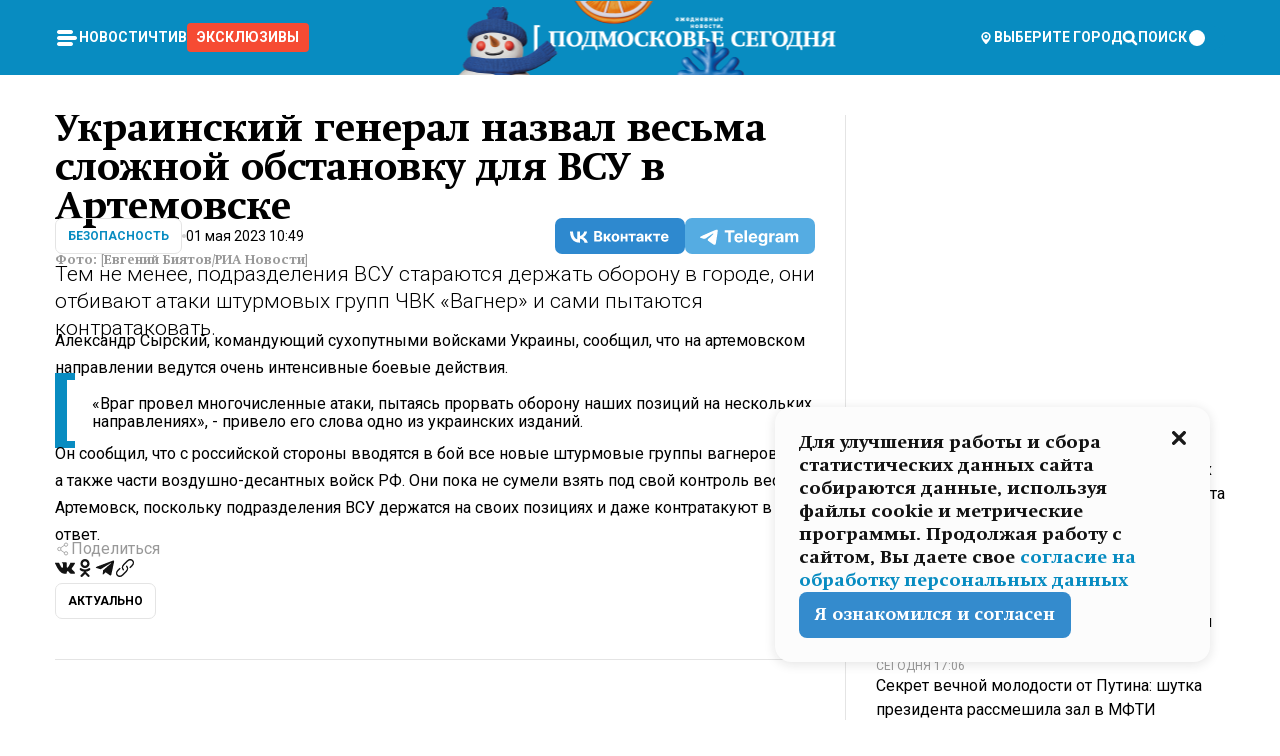

--- FILE ---
content_type: text/html; charset=utf-8
request_url: https://mosregtoday.ru/news/sec/ukrainskij-general-nazval-vesma-slozhnoj-obstanovku-dlja-vsu-v-artemovske/
body_size: 87427
content:
<!DOCTYPE html><html lang="en"><head><meta charSet="utf-8"/><meta content="width=device-width, initial-scale=1" name="viewport"/><meta name="viewport" content="width=device-width, initial-scale=1"/><link rel="preload" href="/_next/static/media/24c15609eaa28576-s.p.woff2" as="font" crossorigin="" type="font/woff2"/><link rel="preload" href="/_next/static/media/e91fb16b03846aad-s.p.woff" as="font" crossorigin="" type="font/woff"/><link rel="preload" as="image" href="/logo-new-year.png"/><link rel="preload" as="image" href="/cc.png"/><link rel="preload" as="image" imageSrcSet="https://media.360.ru/get_resized/QrPvUg5rdP--_pnxKGZ43kF6u-o=/658x370/filters:rs(fill-down):format(webp)/YXJ0aWNsZXMvaW1hZ2UvMjAyMy81L2FydGVtb3Zzay1ldmdlbmlqLWJpamF0b3YuanBn.webp 658w, https://media.360.ru/get_resized/QI5YsNd6cSUrZmWNtx0PGpHlFW8=/720x405/filters:rs(fill-down):format(webp)/YXJ0aWNsZXMvaW1hZ2UvMjAyMy81L2FydGVtb3Zzay1ldmdlbmlqLWJpamF0b3YuanBn.webp 720w, https://media.360.ru/get_resized/YKWPwORBoF1oOKKpj-wvvH0bXqA=/1080x607/filters:rs(fill-down):format(webp)/YXJ0aWNsZXMvaW1hZ2UvMjAyMy81L2FydGVtb3Zzay1ldmdlbmlqLWJpamF0b3YuanBn.webp 1080w, https://media.360.ru/get_resized/7RDMAqUvV2-5fIPOqhhNEPa18pg=/1440x810/filters:rs(fill-down):format(webp)/YXJ0aWNsZXMvaW1hZ2UvMjAyMy81L2FydGVtb3Zzay1ldmdlbmlqLWJpamF0b3YuanBn.webp 1440w, https://media.360.ru/get_resized/u36aJz0GjYPtts0IJXZ9DZK24d8=/1920x1080/filters:rs(fill-down):format(webp)/YXJ0aWNsZXMvaW1hZ2UvMjAyMy81L2FydGVtb3Zzay1ldmdlbmlqLWJpamF0b3YuanBn.webp 1920w" imageSizes="(max-width: 490px) calc(100vw - 40px),(max-width: 768px) calc(100vw - 60px),(max-width: 1024px) calc(100vw - 360px),(max-width: 1440px) calc(100vw - 720px),760px" fetchPriority="high"/><link rel="stylesheet" href="/_next/static/css/1b7b9caed1b6fad3.css" data-precedence="next"/><link rel="stylesheet" href="/_next/static/css/254adeba23716df5.css" data-precedence="next"/><link rel="stylesheet" href="/_next/static/css/486ddd5313d8bc05.css" data-precedence="next"/><link rel="preload" as="script" fetchPriority="low" href="/_next/static/chunks/webpack-da06ae2730b1260a.js"/><script src="/_next/static/chunks/1dd3208c-ef2ee417b0aed275.js" async=""></script><script src="/_next/static/chunks/1053-0deab4e61a6dab1b.js" async=""></script><script src="/_next/static/chunks/main-app-03612bcc77c19215.js" async=""></script><script src="/_next/static/chunks/47bf8baf-1f2d67bd9c3792df.js" async=""></script><script src="/_next/static/chunks/891cff7f-ce71d451404a5853.js" async=""></script><script src="/_next/static/chunks/5161-1c2f838231ea33dd.js" async=""></script><script src="/_next/static/chunks/4337-48284c746ce945fb.js" async=""></script><script src="/_next/static/chunks/4552-d12cf6a31bb11cfc.js" async=""></script><script src="/_next/static/chunks/6632-ba5301f6af5dbb44.js" async=""></script><script src="/_next/static/chunks/422-7457fd3fc9131d1c.js" async=""></script><script src="/_next/static/chunks/app/(root)/(withLastNews)/(withReader)/news/%5Bcategory%5D/%5Bslug%5D/page-4ffea66d494697e9.js" async=""></script><script src="/_next/static/chunks/app/(root)/error-8813a7226deadb06.js" async=""></script><script src="/_next/static/chunks/app/layout-69c102ef52cda9fc.js" async=""></script><script src="/_next/static/chunks/app/(root)/layout-04009dce0bcb033e.js" async=""></script><link rel="preload" href="https://yandex.ru/ads/system/context.js" as="script"/><link rel="preload" href="https://jsn.24smi.net/smi.js" as="script"/><link rel="icon" href="/favicon.ico"/><title>Украинский генерал назвал весьма сложной обстановку для ВСУ в Артемовске</title><meta name="description" content="Тем не менее, подразделения ВСУ стараются держать оборону в городе, они отбивают атаки штурмовых групп ЧВК «Вагнер» и сами пытаются контратаковать."/><meta name="robots" content="max-image-preview:large"/><link rel="canonical" href="https://mosregtoday.ru/news/sec/ukrainskij-general-nazval-vesma-slozhnoj-obstanovku-dlja-vsu-v-artemovske/"/><meta property="og:title" content="Украинский генерал назвал весьма сложной обстановку для ВСУ в Артемовске"/><meta property="og:description" content="Тем не менее, подразделения ВСУ стараются держать оборону в городе, они отбивают атаки штурмовых групп ЧВК «Вагнер» и сами пытаются контратаковать."/><meta property="og:url" content="https://mosregtoday.ru/news/sec/ukrainskij-general-nazval-vesma-slozhnoj-obstanovku-dlja-vsu-v-artemovske/"/><meta property="og:site_name" content="Подмосковье Сегодня - Mosregtoday"/><meta property="og:locale" content="ru_ru"/><meta property="og:image" content="https://media.360.ru/get_resized/eDaZ6aG6W5aHnKnfLm3HvMjqSUU=/1200x630/filters:rs(fill-down):format(jpg)/YXJ0aWNsZXMvaW1hZ2UvMjAyMy81L2FydGVtb3Zzay1ldmdlbmlqLWJpamF0b3YuanBn.jpg"/><meta property="og:image:alt" content="Украинский генерал назвал весьма сложной обстановку для ВСУ в Артемовске"/><meta property="og:type" content="article"/><meta name="twitter:card" content="summary_large_image"/><meta name="twitter:title" content="Украинский генерал назвал весьма сложной обстановку для ВСУ в Артемовске"/><meta name="twitter:description" content="Тем не менее, подразделения ВСУ стараются держать оборону в городе, они отбивают атаки штурмовых групп ЧВК «Вагнер» и сами пытаются контратаковать."/><meta name="twitter:image" content="https://media.360.ru/get_resized/eDaZ6aG6W5aHnKnfLm3HvMjqSUU=/1200x630/filters:rs(fill-down):format(jpg)/YXJ0aWNsZXMvaW1hZ2UvMjAyMy81L2FydGVtb3Zzay1ldmdlbmlqLWJpamF0b3YuanBn.jpg"/><meta name="twitter:image:alt" content="Украинский генерал назвал весьма сложной обстановку для ВСУ в Артемовске"/><meta name="next-size-adjust"/><script src="/_next/static/chunks/polyfills-c67a75d1b6f99dc8.js" noModule=""></script></head><body class="__variable_477c6c __variable_cc7f2b [object Object] __className_52fb0e syupdq0"><script>(self.__next_s=self.__next_s||[]).push([0,{"children":"window.yaContextCb = window.yaContextCb || []"}])</script><script>(self.__next_s=self.__next_s||[]).push(["https://yandex.ru/ads/system/context.js"])</script><script>(self.__next_s=self.__next_s||[]).push([0,{"type":"text/javascript","children":"\r\n   (function(m,e,t,r,i,k,a){m[i]=m[i]||function(){(m[i].a=m[i].a||[]).push(arguments)};\r\n   m[i].l=1*new Date();\r\n   for (var j = 0; j < document.scripts.length; j++) {if (document.scripts[j].src === r) { return; }}\r\n   k=e.createElement(t),a=e.getElementsByTagName(t)[0],k.async=1,k.src=r,a.parentNode.insertBefore(k,a)})\r\n   (window, document, \"script\", \"https://mc.yandex.ru/metrika/tag.js\", \"ym\");\r\n\r\n   ym(25185806, \"init\", {\r\n        clickmap:true,\r\n        trackLinks:true,\r\n        accurateTrackBounce:true,\r\n        webvisor:true\r\n   });\r\n"}])</script><script>(self.__next_s=self.__next_s||[]).push([0,{"type":"text/javascript","children":"\r\nvar _tmr = window._tmr || (window._tmr = []);\r\n_tmr.push({id: \"2528361\", type: \"pageView\", start: (new Date()).getTime()});\r\n(function (d, w, id) {\r\n  if (d.getElementById(id)) return;\r\n  var ts = d.createElement(\"script\"); ts.type = \"text/javascript\"; ts.async = true; ts.id = id;\r\n  ts.src = \"https://top-fwz1.mail.ru/js/code.js\";\r\n  var f = function () {var s = d.getElementsByTagName(\"script\")[0]; s.parentNode.insertBefore(ts, s);};\r\n  if (w.opera == \"[object Opera]\") { d.addEventListener(\"DOMContentLoaded\", f, false); } else { f(); }\r\n})(document, window, \"tmr-code\");\r\n"}])</script><script>(self.__next_s=self.__next_s||[]).push([0,{"children":"\r\nnew Image().src = \"https://counter.yadro.ru/hit;360tv?r\"+\r\nescape(document.referrer)+((typeof(screen)==\"undefined\")?\"\":\r\n\";s\"+screen.width+\"*\"+screen.height+\"*\"+(screen.colorDepth?\r\nscreen.colorDepth:screen.pixelDepth))+\";u\"+escape(document.URL)+\r\n\";h\"+escape(document.title.substring(0,150))+\r\n\";\"+Math.random();"}])</script><script>(self.__next_s=self.__next_s||[]).push(["https://jsn.24smi.net/smi.js"])</script><script>(self.__next_s=self.__next_s||[]).push([0,{"children":"\r\nnew Image().src = \"https://counter.yadro.ru/hit;1Mediainvest?r\"+\r\nescape(document.referrer)+((typeof(screen)==\"undefined\")?\"\":\r\n\";s\"+screen.width+\"*\"+screen.height+\"*\"+(screen.colorDepth?\r\nscreen.colorDepth:screen.pixelDepth))+\";u\"+escape(document.URL)+\r\n\";h\"+escape(document.title.substring(0,150))+\r\n\";\"+Math.random();"}])</script><div class="_13zpezi4 _13zpezi0 syupdq2"><header class="_13zpezi1"><div style="--_1cj9uw80:267px" class="_1cj9uw81 _1cj9uw82"></div><div class="_1ygzmn50"><div class="_1ygzmn51"><div class="_8mj0ir0"><div class="zas8pd0"><div class="qm0l850 zas8pd1" type="button" aria-haspopup="dialog" aria-expanded="false" aria-controls="radix-:R2mdf95a:" data-state="closed"><button class=" m4ewar0" type="button"><svg xmlns="http://www.w3.org/2000/svg" width="1em" height="1em" fill="none" viewBox="0 0 24 24"><path fill="currentColor" d="M20 10H4c-1.1 0-2 .9-2 2s.9 2 2 2h16c1.1 0 2-.9 2-2s-.9-2-2-2ZM4 8h12c1.1 0 2-.9 2-2s-.9-2-2-2H4c-1.1 0-2 .9-2 2s.9 2 2 2ZM16 16H4c-1.1 0-2 .9-2 2s.9 2 2 2h12c1.1 0 2-.9 2-2s-.9-2-2-2Z"></path></svg></button></div><div class="_1j2s2p0 zas8pd2" type="button" id="radix-:R4mdf95a:" aria-haspopup="menu" aria-expanded="false" data-state="closed"><button class=" m4ewar0" type="button"><svg xmlns="http://www.w3.org/2000/svg" width="1em" height="1em" fill="none" viewBox="0 0 24 24"><path fill="currentColor" d="M20 10H4c-1.1 0-2 .9-2 2s.9 2 2 2h16c1.1 0 2-.9 2-2s-.9-2-2-2ZM4 8h12c1.1 0 2-.9 2-2s-.9-2-2-2H4c-1.1 0-2 .9-2 2s.9 2 2 2ZM16 16H4c-1.1 0-2 .9-2 2s.9 2 2 2h12c1.1 0 2-.9 2-2s-.9-2-2-2Z"></path></svg></button></div></div></div><nav class="_8mj0ir1"><ul class="_3917e40"><li class="_3917e45"><a class="_3917e44 dhbhdz2 _1d0g9qk4 _3917e41 dhbhdz9 dhbhdzd" href="/news/">Новости<!-- --> </a></li><li class="_3917e45"><a class="_3917e44 dhbhdz2 _1d0g9qk4 _3917e41 dhbhdz9 dhbhdzd" href="/articles/">Чтиво<!-- --> </a></li><li class="_3917e45" style="border-radius:0.25rem;background:#F64B33;margin:-10px;padding:10px"><a class="_3917e44 dhbhdz2 _1d0g9qk4 _3917e41 dhbhdz9 dhbhdzd" href="/exclusive/">Эксклюзивы<!-- --> </a></li></ul></nav></div><a class="_8mj0ir2" href="/"><img src="/logo-new-year.png" alt="Logo" width="100%" height="100%"/></a><nav class="_8mj0ir3"><div class="_13ylkin3 dhbhdz2 _1d0g9qk4 _13ylkin0 dhbhdz9 dhbhdzd" type="button" aria-haspopup="dialog" aria-expanded="false" aria-controls="radix-:R3adf95a:" data-state="closed"><span class="_8mj0ir5"><svg xmlns="http://www.w3.org/2000/svg" width="1em" height="1em" fill="none" viewBox="0 0 24 24"><path fill="currentColor" d="M12 3C8.135 3 5 6.023 5 9.75c0 4.336 5.041 9.746 5.833 10.573.328.343.602.677 1.167.677.565 0 .839-.334 1.167-.677C13.959 19.496 19 14.086 19 9.75 19 6.023 15.865 3 12 3Zm0 11.25c-2.577 0-4.667-2.015-4.667-4.5s2.09-4.5 4.667-4.5 4.667 2.015 4.667 4.5-2.09 4.5-4.667 4.5Zm0-6.75c-1.288 0-2.333 1.008-2.333 2.25S10.712 12 12 12c1.288 0 2.333-1.008 2.333-2.25S13.288 7.5 12 7.5Z"></path></svg><span>Выберите город</span></span></div><span class="_1wcq6vy3 dhbhdz2 _1d0g9qk4 _1wcq6vy0 dhbhdz9 dhbhdzd"><svg xmlns="http://www.w3.org/2000/svg" width="1em" height="1em" fill="none" viewBox="0 0 16 16"><g clip-path="url(#search_svg__a)"><path fill="currentColor" d="m14.933 13.067-3.2-3.2c.6-.934.933-2 .933-3.2 0-3.334-2.666-6-6-6-3.333 0-6 2.666-6 6 0 3.333 2.667 6 6 6 1.2 0 2.267-.334 3.2-.934l3.2 3.2c.267.267.6.4.934.4.733 0 1.333-.6 1.333-1.333 0-.4-.133-.733-.4-.933Zm-11.6-6.4a3.301 3.301 0 0 1 3.333-3.334A3.301 3.301 0 0 1 10 6.667 3.301 3.301 0 0 1 6.667 10a3.301 3.301 0 0 1-3.334-3.333Z"></path></g><defs><clipPath id="search_svg__a"><path fill="currentColor" d="M0 0h16v16H0z"></path></clipPath></defs></svg><span>поиск</span></span></nav><div class="_8mj0ir4"><!--$!--><template data-dgst="NEXT_DYNAMIC_NO_SSR_CODE"></template><!--/$--></div></div><div style="--_1cj9uw80:267px" class="_1cj9uw81 _1cj9uw83"><div class="_1cj9uw85"><div style="--_1cj9uw80:57px" class="_1cj9uw84"><svg xmlns="http://www.w3.org/2000/svg" width="1em" height="1em" fill="none" viewBox="0 0 57 37"><g clip-path="url(#bike_svg__a)"><path fill="currentColor" d="M44.026 11.033c-.557 0-1.114.046-1.67.116-.372.046-.743.116-1.091.186L40.15 8.756 37.946 3.6l-.093-.209h6.196V0H32.724l1.626 3.81.882 2.066a8.713 8.713 0 0 0-1.718-.07c-1.346.07-2.367.396-2.553.465l-1.021.349-.395.139.279 1.463c.023.07.046.232.116.465a10.12 10.12 0 0 0 1.253 2.857c.557.859 1.323 1.695 2.344 2.3a.7.7 0 0 0 .186.092c.278.163.58.279.882.395.209.07.418.14.627.186a12.895 12.895 0 0 0-3.876 6.759c-.047.162-.07.348-.093.51h-5.524c-.023-.162-.07-.348-.093-.51a10.45 10.45 0 0 0-.394-1.394 13.058 13.058 0 0 0-6.336-7.363l.394-.952 1.114-2.602c.186.024.418.07.627.093h.998a8.05 8.05 0 0 0 2.39-.348c.442-.14.86-.325 1.277-.557.371-.21.696-.465.998-.72 2.042-1.789 2.646-4.553 2.715-4.901l.279-1.464L28.29.604a9.523 9.523 0 0 0-1.578-.349c-1.37-.209-3.365-.232-5.13.813-.045.024-.115.07-.162.093-1.114.697-1.903 1.696-2.436 2.648-.302.511-.511 1.022-.697 1.463H10.931v3.392H16.873l-.14.325-1.02 2.369a14.308 14.308 0 0 0-1.44-.232 12.817 12.817 0 0 0-7.195 1.347 13.025 13.025 0 0 0-3.133 2.23 13.012 13.012 0 0 0-3.643 6.55A13.445 13.445 0 0 0 0 24.015c0 .163 0 .326.023.488C.28 31.45 5.988 37 12.973 37c3.807 0 7.242-1.65 9.609-4.274a13.26 13.26 0 0 0 2.622-4.413c.348-.998.58-2.067.673-3.159H31.1l.07.628a13.13 13.13 0 0 0 .79 3.019C33.86 33.586 38.548 37 44.002 37c2.994 0 5.756-1.022 7.938-2.74.881-.674 1.647-1.464 2.344-2.347a12.81 12.81 0 0 0 2.669-7.432c0-.163.023-.325.023-.488 0-.952-.116-1.881-.302-2.764-1.253-5.806-6.452-10.196-12.648-10.196ZM21.91 5.48c.209-.394.487-.766.812-1.091a2.59 2.59 0 0 1 .557-.441c.65-.372 1.462-.465 2.205-.442-.348.65-.836 1.324-1.485 1.696-.256.14-.534.255-.836.325-.44.116-.905.14-1.346.116l.093-.163Zm.626 19.023c-.046.79-.185 1.556-.394 2.276a9.591 9.591 0 0 1-4.062 5.342 9.468 9.468 0 0 1-5.129 1.487c-5.129 0-9.33-4.042-9.585-9.128 0-.163-.023-.325-.023-.488 0-.952.14-1.881.418-2.764a9.552 9.552 0 0 1 3.736-5.11 9.547 9.547 0 0 1 4.526-1.672c.302-.023.627-.046.928-.046.465 0 .952.046 1.393.092l-.325.767-1.253 3.02-1.277 2.972-.65 1.533 3.11 1.324 1.23-2.88.72-1.695 1.276-2.973.418-.953a9.693 9.693 0 0 1 2.715 2.23 9.771 9.771 0 0 1 1.857 3.414c.093.302.162.628.232.953a9.41 9.41 0 0 1 .186 1.811c-.023.163-.023.326-.047.488Zm12.51-13.75c-.534-.395-.952-.976-1.254-1.556.58-.023 1.23.046 1.788.255.139.047.278.116.417.186.65.372 1.137 1.045 1.486 1.696-.743.023-1.555-.07-2.205-.442a2.033 2.033 0 0 1-.232-.14Zm-.21 10.498c.72-2.415 2.391-4.436 4.573-5.644l2.414 5.644.232.511h-7.357c.046-.162.092-.348.139-.51Zm9.191 12.357a9.577 9.577 0 0 1-8.494-5.156 9.185 9.185 0 0 1-.487-1.092c-.023-.047-.023-.093-.047-.14a10.308 10.308 0 0 1-.487-2.067h12.672l-.279-.65-1.392-3.252-2.878-6.712c.464-.07.928-.093 1.392-.093 4.317 0 7.984 2.88 9.191 6.829.255.882.418 1.811.418 2.764 0 .162 0 .325-.023.487a9.593 9.593 0 0 1-2.437 5.923 9.769 9.769 0 0 1-3.04 2.276 10.102 10.102 0 0 1-4.108.883Z"></path></g><defs><clipPath id="bike_svg__a"><path fill="currentColor" d="M0 0h57v37H0z"></path></clipPath></defs></svg></div><div style="--_1cj9uw80:93px" class="_1cj9uw84"><svg xmlns="http://www.w3.org/2000/svg" width="1em" height="1em" fill="none" viewBox="0 0 93 37"><g clip-path="url(#summer_name_svg__a)"><path fill="currentColor" d="M1.934 14.697c.451-.128.742-.353.935-.706.193-.353.322-.866.419-1.572L4.448.449H21.47v19.447h-5.738V5.52H9.574l-.741 7.99c-.162 1.604-.484 2.888-.967 3.787-.484.898-1.258 1.572-2.257 1.99-1.032.416-2.418.641-4.19.641-.613 0-1.097 0-1.419-.032v-5.038c.838.032 1.483-.032 1.934-.16Zm29.464 4.365c-1.677-.899-2.966-2.086-3.9-3.627-.936-1.54-1.387-3.273-1.387-5.23 0-1.958.483-3.69 1.418-5.263.935-1.54 2.257-2.76 3.933-3.626C33.138.449 35.008 0 37.103 0c2.128 0 3.997.45 5.674 1.316 1.676.898 2.965 2.118 3.9 3.658s1.386 3.305 1.386 5.263c0 .577-.032 1.155-.129 1.733H31.657c.257 1.22.87 2.214 1.837 2.952s2.16 1.123 3.546 1.123c1.031 0 1.966-.192 2.772-.61.838-.385 1.483-.962 1.999-1.7h5.673c-.773 2.053-2.095 3.69-3.965 4.877-1.87 1.188-4.03 1.797-6.511 1.797-2.063 0-3.933-.449-5.61-1.347ZM42.55 8.472c-.29-1.284-.903-2.31-1.902-3.049-.967-.738-2.192-1.123-3.61-1.123-1.419 0-2.611.385-3.578 1.123-.967.77-1.58 1.765-1.87 3.017h10.96v.032ZM56.412 5.52h-6.221V.45H68.34v5.037h-6.222v14.409h-5.706V5.52Zm19.535 13.542c-1.708-.899-3.062-2.118-4.03-3.659-.966-1.54-1.45-3.305-1.45-5.23 0-1.926.484-3.659 1.45-5.231.968-1.54 2.322-2.76 4.03-3.658 1.709-.899 3.643-1.316 5.77-1.316 2.128 0 4.062.45 5.77 1.316 1.71.898 3.063 2.118 4.03 3.658.967 1.54 1.45 3.305 1.45 5.23 0 1.926-.483 3.659-1.45 5.231-.967 1.54-2.32 2.76-4.03 3.659-1.708.898-3.642 1.315-5.77 1.315-2.127.032-4.061-.417-5.77-1.315Zm9.8-5.007c1.031-.994 1.547-2.278 1.547-3.882 0-1.605-.516-2.92-1.547-3.915-1.032-.995-2.385-1.477-4.03-1.477-1.676 0-3.03.482-4.061 1.477-1.032.994-1.547 2.278-1.547 3.915 0 1.604.515 2.888 1.547 3.883 1.031.994 2.385 1.476 4.061 1.476 1.677.032 2.998-.482 4.03-1.476ZM17.085 27.92v7.252h-1.483v-5.937h-3.095v5.937h-1.482v-7.252h6.06Zm4.835-.097c.548 0 1.064.097 1.515.257.452.192.838.417 1.129.738.322.32.548.706.709 1.155.161.45.258.963.258 1.508 0 .546-.097 1.027-.258 1.477-.161.449-.387.866-.71 1.187-.322.32-.676.61-1.128.77a3.355 3.355 0 0 1-1.515.257c-.58 0-1.064-.096-1.515-.289a3.511 3.511 0 0 1-1.128-.77 3.488 3.488 0 0 1-.71-1.155c-.16-.45-.225-.931-.225-1.477 0-.545.097-1.058.258-1.508.161-.449.42-.834.71-1.187.322-.321.676-.578 1.127-.77.42-.096.935-.193 1.483-.193Zm-2.095 3.69c0 .322.032.61.129.9.097.288.226.545.387.737.16.225.387.385.644.514.258.128.58.192.903.224.322 0 .645-.064.903-.192.258-.129.483-.29.644-.514a2.757 2.757 0 0 0 .516-1.669 2.758 2.758 0 0 0-.516-1.668c-.16-.225-.386-.385-.644-.514a2.068 2.068 0 0 0-.903-.192 1.97 1.97 0 0 0-.903.192c-.257.129-.483.29-.644.514-.161.224-.29.481-.387.738-.065.32-.129.61-.129.93ZM33.364 37h-1.483v-1.83h-4.48V37h-1.483v-3.145h.257c.13 0 .226 0 .323-.032a.965.965 0 0 0 .258-.128 1 1 0 0 0 .129-.193c.032-.096.064-.16.096-.257.032-.096.032-.16.065-.256 0-.096.032-.16.032-.225l.097-1.38c.032-.481.032-.93.032-1.38.032-.674.032-1.348.032-2.053h5.255v5.936h.87V37Zm-2.385-3.145v-4.62h-2.322l-.064 2.31v.545c0 .193-.032.417-.032.61-.032.224-.032.417-.097.61-.032.192-.097.353-.129.513h2.643v.032Zm4.964-5.936 2.192 3.401 2.16-3.401h1.58v7.252H40.39v-5.006l-1.934 3.145h-.677l-1.998-3.145v5.006h-1.483v-7.252h1.644Zm10.734-.097c.548 0 1.064.097 1.515.257.452.192.839.417 1.129.738.322.32.548.706.709 1.155.161.45.258.963.258 1.508 0 .546-.097 1.027-.258 1.477-.161.449-.387.866-.71 1.187-.322.32-.676.61-1.128.77a3.355 3.355 0 0 1-1.515.257c-.58 0-1.063-.096-1.515-.289a3.511 3.511 0 0 1-1.128-.77 3.492 3.492 0 0 1-.71-1.155c-.16-.45-.225-.931-.225-1.477 0-.545.097-1.058.258-1.508.161-.449.42-.834.71-1.187.322-.321.676-.578 1.127-.77a6.652 6.652 0 0 1 1.483-.193Zm-2.063 3.69c0 .322.033.61.13.9.096.288.225.545.386.737.161.225.387.385.645.514.258.128.58.192.902.224.323 0 .645-.064.903-.192.258-.129.483-.29.645-.514a2.757 2.757 0 0 0 .516-1.669 2.758 2.758 0 0 0-.516-1.668c-.162-.225-.387-.385-.645-.514a2.068 2.068 0 0 0-.903-.192 1.97 1.97 0 0 0-.902.192c-.258.129-.484.29-.645.514-.161.224-.29.481-.387.738a3.09 3.09 0 0 0-.129.93Zm8.091 0c0 .322.033.61.13.9.064.288.193.545.354.77.161.224.355.384.612.513.258.128.548.192.903.192.451 0 .806-.096 1.096-.289.29-.192.451-.48.516-.802h1.45c-.032.417-.129.77-.322 1.06a3.875 3.875 0 0 1-.677.77c-.29.192-.612.352-.967.449a4.31 4.31 0 0 1-1.096.16c-.58 0-1.064-.096-1.515-.289a3.059 3.059 0 0 1-1.096-.77 3.424 3.424 0 0 1-.677-1.155c-.161-.45-.226-.93-.226-1.476 0-.514.065-1.027.226-1.477a3.93 3.93 0 0 1 .677-1.187c.29-.32.677-.577 1.096-.77.451-.192.935-.289 1.515-.289.387 0 .774.032 1.128.129.355.096.677.256.935.449.29.192.484.45.677.77.161.32.29.674.322 1.123h-1.45c-.065-.353-.258-.61-.548-.834a1.896 1.896 0 0 0-1.064-.321 1.97 1.97 0 0 0-.903.192c-.258.129-.45.321-.612.514a2.11 2.11 0 0 0-.355.77c-.064.321-.129.61-.129.899Zm7.77.707v2.952H58.99v-7.252h1.483v2.984h.774l2.127-2.984h1.741l-2.579 3.433 2.611 3.819h-1.74l-1.999-2.952h-.935Zm8.413-4.397c.548 0 1.063.097 1.515.257.451.192.838.417 1.128.738.322.32.548.706.71 1.155.16.45.257.963.257 1.508 0 .546-.097 1.027-.258 1.477-.161.449-.387.866-.709 1.187-.322.32-.677.61-1.128.77a3.355 3.355 0 0 1-1.515.257c-.58 0-1.064-.096-1.515-.289a3.511 3.511 0 0 1-1.129-.77 3.49 3.49 0 0 1-.709-1.155c-.161-.45-.225-.931-.225-1.477 0-.545.096-1.058.257-1.508.162-.449.42-.834.71-1.187.322-.321.677-.578 1.128-.77a6.652 6.652 0 0 1 1.483-.193Zm-2.096 3.69c0 .322.033.61.13.9.096.288.225.545.386.737.161.225.387.385.645.514.258.128.58.192.903.224.322 0 .644-.064.902-.192.258-.129.484-.29.645-.514a2.757 2.757 0 0 0 .516-1.669 2.758 2.758 0 0 0-.516-1.668c-.161-.225-.387-.385-.645-.514a2.068 2.068 0 0 0-.902-.192 1.97 1.97 0 0 0-.903.192c-.258.129-.484.29-.645.514-.161.224-.29.481-.387.738-.064.32-.129.61-.129.93Zm6.899 3.659v-7.252h3.223a4.4 4.4 0 0 1 .935.096c.29.064.548.192.742.353.16.128.322.32.45.545.13.225.194.482.194.802 0 .321-.064.642-.193.899a1.548 1.548 0 0 1-.645.642c.226.064.387.16.548.289.161.128.258.256.355.417.097.16.161.353.193.545.032.193.065.386.065.61 0 .321-.097.642-.258.899a1.857 1.857 0 0 1-.645.674 2.03 2.03 0 0 1-1.031.385 6.322 6.322 0 0 1-1.096.096H73.69Zm2.804-4.3c.161 0 .29 0 .452-.032.16-.032.29-.064.419-.129.096-.064.193-.16.29-.288.064-.129.129-.257.129-.418a.681.681 0 0 0-.097-.385c-.064-.096-.129-.192-.226-.224-.096-.065-.225-.097-.386-.129h-1.902v1.605h1.321Zm-1.321 2.984h1.354c.193 0 .419 0 .644-.032.226-.032.42-.096.58-.225.097-.064.162-.16.226-.288a.886.886 0 0 0 .097-.418.682.682 0 0 0-.097-.385.978.978 0 0 0-.258-.256c-.129-.064-.258-.129-.386-.129-.162 0-.29-.032-.452-.032h-1.676v1.765h-.032Zm5.576 1.316v-7.252h1.483v2.599h1.709c.483 0 .902.064 1.257.16.355.129.645.289.87.546.162.192.258.385.355.642.097.256.129.545.129.898 0 .481-.097.899-.29 1.22-.194.32-.42.577-.742.738-.258.16-.548.256-.902.32a5.96 5.96 0 0 1-1.064.097H80.75v.032Zm1.516-1.316h1.289c.193 0 .387 0 .58-.032.194-.032.355-.064.516-.16.161-.065.258-.193.355-.321.096-.129.129-.321.129-.546 0-.192-.033-.353-.13-.481a.705.705 0 0 0-.322-.289 1.052 1.052 0 0 0-.451-.128c-.161-.032-.323-.032-.516-.032h-1.45v1.99ZM93 27.92v1.315h-3.707v1.701h3.223v1.316h-3.223v1.604H93v1.316h-5.19v-7.252H93ZM0 35.17v-7.252h3.224a4.4 4.4 0 0 1 .934.096c.29.064.548.192.742.353.161.128.322.32.451.545.13.225.194.482.194.802 0 .321-.065.642-.194.899a1.548 1.548 0 0 1-.645.642c.226.064.387.16.548.289.162.128.258.256.355.417.097.16.161.353.193.545.033.193.065.386.065.61 0 .321-.097.642-.258.899a1.857 1.857 0 0 1-.645.674 2.03 2.03 0 0 1-1.031.385 6.321 6.321 0 0 1-1.096.096H0Zm2.805-4.3c.16 0 .29 0 .45-.032a1.6 1.6 0 0 0 .42-.129c.097-.064.193-.16.29-.288.064-.129.129-.257.129-.418a.682.682 0 0 0-.097-.385c-.064-.096-.129-.192-.225-.224-.097-.065-.226-.097-.387-.129H1.483v1.605h1.322Zm-1.322 2.984h1.354c.193 0 .419 0 .644-.032.226-.032.42-.096.58-.225.097-.064.162-.16.226-.288a.885.885 0 0 0 .097-.418.682.682 0 0 0-.097-.385.977.977 0 0 0-.258-.256c-.128-.064-.257-.129-.386-.129-.162 0-.29-.032-.452-.032H1.515v1.765h-.032Z"></path></g><defs><clipPath id="summer_name_svg__a"><path fill="currentColor" d="M0 0h93v37H0z"></path></clipPath></defs></svg></div></div></div></header><main class="_13zpezi2"><div class="x5tvev1 x5tvev0"><div class="_1t1k1ij0"><script type="application/ld+json">{"@context":"https://schema.org","@graph":[{"@type":"NewsArticle","@id":"https://mosregtoday.ru/news/sec/ukrainskij-general-nazval-vesma-slozhnoj-obstanovku-dlja-vsu-v-artemovske/#article","url":"https://mosregtoday.ru/news/sec/ukrainskij-general-nazval-vesma-slozhnoj-obstanovku-dlja-vsu-v-artemovske/","author":[],"headline":"Украинский генерал назвал весьма сложной обстановку для ВСУ в Артемовске","description":"Тем не менее, подразделения ВСУ стараются держать оборону в городе, они отбивают атаки штурмовых групп ЧВК «Вагнер» и сами пытаются контратаковать.","genre":"Новости","articleSection":"Безопасность","datePublished":"2023-05-01T10:49+0300","dateModified":"null+0300","publisher":{"@id":"https://mosregtoday.ru/#organization","@type":"Organization","name":"«Подмосковье сегодня»","legalName":"«ГАУ МО «Издательский дом «Подмосковье»","email":"mosregtoday@mosregtoday.ru","telephone":"+74952233511","knowsAbout":[{"@type":"Thing","name":"Москва","sameAs":["https://www.google.com/search?q=%D0%BC%D0%BE%D1%81%D0%BA%D0%B2%D0%B0&kponly&kgmid=/m/04swd&hl=ru","https://www.wikidata.org/wiki/Q649","https://ru.wikipedia.org/wiki/%D0%9C%D0%BE%D1%81%D0%BA%D0%B2%D0%B0"]},{"@type":"Thing","name":"Россия","sameAs":["https://www.google.com/search?q=%D1%80%D0%BE%D1%81%D1%81%D0%B8%D1%8F&kponly&kgmid=/m/06bnz&hl=ru","https://www.wikidata.org/wiki/Q159","https://ru.wikipedia.org/wiki/%D0%A0%D0%BE%D1%81%D1%81%D0%B8%D1%8F"]},{"@type":"Thing","name":"Средства массовой информации","sameAs":["https://www.google.com/search?q=%D1%81%D1%80%D0%B5%D0%B4%D1%81%D1%82%D0%B2%D0%B0+%D0%BC%D0%B0%D1%81%D1%81%D0%BE%D0%B2%D0%BE%D0%B9+%D0%B8%D0%BD%D1%84%D0%BE%D1%80%D0%BC%D0%B0%D1%86%D0%B8%D0%B8&kponly&kgmid=/m/04z0z&hl=ru","https://www.wikidata.org/wiki/Q11033","https://ru.wikipedia.org/wiki/%D0%A1%D1%80%D0%B5%D0%B4%D1%81%D1%82%D0%B2%D0%B0_%D0%BC%D0%B0%D1%81%D1%81%D0%BE%D0%B2%D0%BE%D0%B9_%D0%B8%D0%BD%D1%84%D0%BE%D1%80%D0%BC%D0%B0%D1%86%D0%B8%D0%B8"]},{"@type":"Thing","name":"Новости","sameAs":["https://www.google.com/search?q=%D0%BD%D0%BE%D0%B2%D0%BE%D1%81%D1%82%D0%B8&kponly&kgmid=/m/05jhg&hl=ru","http://www.wikidata.org/wiki/Q38926","https://ru.wikipedia.org/wiki/%D0%9D%D0%BE%D0%B2%D0%BE%D1%81%D1%82%D0%B8"]}],"sameAs":["https://ru.wikipedia.org/wiki/%D0%9F%D0%BE%D0%B4%D0%BC%D0%BE%D1%81%D0%BA%D0%BE%D0%B2%D1%8C%D0%B5_%D1%81%D0%B5%D0%B3%D0%BE%D0%B4%D0%BD%D1%8F","https://vk.com/club73734356","https://dzen.ru/mosregtoday","https://ok.ru/group/63128900206774","https://t.me/mosregtoday","https://www.youtube.com/channel/UC-4MNRjriiAd7-L5fnUhyRA"],"address":{"@type":"PostalAddress","addressCountry":"Россия","addressLocality":"Москва","postalCode":"123022","streetAddress":"ул. 1905 года, д. 7"},"logo":{"@type":"ImageObject","@id":"https://mosregtoday.ru/logo.svg#imageobject","url":"https://mosregtoday.ru/logo.svg","width":"370px","height":"45px"},"image":{"@id":"https://mosregtoday.ru/logo.svg#imageobject"}},"inLanguage":"ru-RU","isAccessibleForFree":"TRUE","isFamilyFriendly":"TRUE","license":"https://mosregtoday.ru/privacy/","image":{"@type":"ImageObject","@id":"https://media.360.ru/get_resized/u36aJz0GjYPtts0IJXZ9DZK24d8=/1920x1080/filters:rs(fill-down):format(webp)/YXJ0aWNsZXMvaW1hZ2UvMjAyMy81L2FydGVtb3Zzay1ldmdlbmlqLWJpamF0b3YuanBn.webp#primaryimage","url":"https://media.360.ru/get_resized/u36aJz0GjYPtts0IJXZ9DZK24d8=/1920x1080/filters:rs(fill-down):format(webp)/YXJ0aWNsZXMvaW1hZ2UvMjAyMy81L2FydGVtb3Zzay1ldmdlbmlqLWJpamF0b3YuanBn.webp","width":"1920px","height":"1080px"},"mainEntityOfPage":{"@type":"WebPage","@id":"https://mosregtoday.ru/news/sec/ukrainskij-general-nazval-vesma-slozhnoj-obstanovku-dlja-vsu-v-artemovske/#webpage","url":"https://mosregtoday.ru/news/sec/ukrainskij-general-nazval-vesma-slozhnoj-obstanovku-dlja-vsu-v-artemovske//","name":"Украинский генерал назвал весьма сложной обстановку для ВСУ в Артемовске","publisher":{"@id":"https://mosregtoday.ru/#organization"},"inLanguage":"ru-RU","datePublished":"2023-05-01T10:49+0300","dateModified":"null+0300","description":"Тем не менее, подразделения ВСУ стараются держать оборону в городе, они отбивают атаки штурмовых групп ЧВК «Вагнер» и сами пытаются контратаковать.","breadcrumb":{"@type":"BreadcrumbList","itemListElement":[{"@type":"ListItem","position":1,"name":"«Подмосковье сегодня»","item":{"@type":"WebPage","@id":"https://mosregtoday.ru/#webpage","url":"https://mosregtoday.ru/"}},{"@type":"ListItem","position":2,"name":"Безопасность","item":{"@type":"WebPage","@id":"https://mosregtoday.ru/category/sec/#webpage","url":"https://mosregtoday.ru/category/sec/"}},{"@type":"ListItem","position":3,"name":"Украинский генерал назвал весьма сложной обстановку для ВСУ в Артемовске","item":{"@type":"WebPage","@id":"https://mosregtoday.ru/news/sec/ukrainskij-general-nazval-vesma-slozhnoj-obstanovku-dlja-vsu-v-artemovske//#webpage","url":"https://mosregtoday.ru/news/sec/ukrainskij-general-nazval-vesma-slozhnoj-obstanovku-dlja-vsu-v-artemovske/"}}]},"isPartOf":{"@type":"WebSite","@id":"https://mosregtoday.ru/#website","url":"https://mosregtoday.ru/","name":"«Подмосковье сегодня»","description":"Официальный сайт интернет-издания «Подмосковье сегодня. Online»","publisher":{"@id":"https://mosregtoday.ru/#organization"},"copyrightHolder":{"@id":"https://mosregtoday.ru/#organization"},"inLanguage":"ru-RU"}}}]}</script><article class="_41gmv60"><header class="_41gmv61"><h1 class="_1fjr86z6 _1d0g9qk4 _1fjr86z4">Украинский генерал назвал весьма сложной обстановку для ВСУ в Артемовске</h1><div class="_41gmv64"><div class="_41gmv62"><a class=" _14odowb1 _14odowb0 _14odowb2" href="/category/sec/">Безопасность</a><div class="_41gmv6b"></div><time class="_41gmv66" dateTime="2023-05-01T10:49+0300">01 мая 2023 10:49</time></div><!--$!--><template data-dgst="NEXT_DYNAMIC_NO_SSR_CODE"></template><!--/$--></div><div class="_41gmv63"><span class="_1pynoys9"><div class="_1pynoys0 _1pynoys2"><img alt="Евгений Биятов/РИА Новости" fetchPriority="high" loading="eager" decoding="async" data-nimg="fill" class="" style="position:absolute;height:100%;width:100%;left:0;top:0;right:0;bottom:0;color:transparent;border-radius:7px;aspect-ratio:16/9" sizes="(max-width: 490px) calc(100vw - 40px),(max-width: 768px) calc(100vw - 60px),(max-width: 1024px) calc(100vw - 360px),(max-width: 1440px) calc(100vw - 720px),760px" srcSet="https://media.360.ru/get_resized/QrPvUg5rdP--_pnxKGZ43kF6u-o=/658x370/filters:rs(fill-down):format(webp)/YXJ0aWNsZXMvaW1hZ2UvMjAyMy81L2FydGVtb3Zzay1ldmdlbmlqLWJpamF0b3YuanBn.webp 658w, https://media.360.ru/get_resized/QI5YsNd6cSUrZmWNtx0PGpHlFW8=/720x405/filters:rs(fill-down):format(webp)/YXJ0aWNsZXMvaW1hZ2UvMjAyMy81L2FydGVtb3Zzay1ldmdlbmlqLWJpamF0b3YuanBn.webp 720w, https://media.360.ru/get_resized/YKWPwORBoF1oOKKpj-wvvH0bXqA=/1080x607/filters:rs(fill-down):format(webp)/YXJ0aWNsZXMvaW1hZ2UvMjAyMy81L2FydGVtb3Zzay1ldmdlbmlqLWJpamF0b3YuanBn.webp 1080w, https://media.360.ru/get_resized/7RDMAqUvV2-5fIPOqhhNEPa18pg=/1440x810/filters:rs(fill-down):format(webp)/YXJ0aWNsZXMvaW1hZ2UvMjAyMy81L2FydGVtb3Zzay1ldmdlbmlqLWJpamF0b3YuanBn.webp 1440w, https://media.360.ru/get_resized/u36aJz0GjYPtts0IJXZ9DZK24d8=/1920x1080/filters:rs(fill-down):format(webp)/YXJ0aWNsZXMvaW1hZ2UvMjAyMy81L2FydGVtb3Zzay1ldmdlbmlqLWJpamF0b3YuanBn.webp 1920w" src="https://media.360.ru/get_resized/u36aJz0GjYPtts0IJXZ9DZK24d8=/1920x1080/filters:rs(fill-down):format(webp)/YXJ0aWNsZXMvaW1hZ2UvMjAyMy81L2FydGVtb3Zzay1ldmdlbmlqLWJpamF0b3YuanBn.webp"/></div><figcaption class="_1pynoys4 _1pynoys6 _1pynoys8"><p>Фото: [<!-- -->Евгений Биятов/РИА Новости<!-- -->]</p><p></p></figcaption></span></div></header><div class="_1az43ay0"><p class="_1t0safb7 _1d0g9qk4 _1t0safb5">Тем не менее, подразделения ВСУ стараются держать оборону в городе, они отбивают атаки штурмовых групп ЧВК «Вагнер» и сами пытаются контратаковать.</p></div><!--$!--><template data-dgst="NEXT_DYNAMIC_NO_SSR_CODE"></template><!--/$--><div class="_1az43ay1"><p class="_1t0safb7 _1d0g9qk4 _1t0safb5">Александр Сырский, командующий сухопутными войсками Украины, сообщил, что на артемовском направлении ведутся очень интенсивные боевые действия.</p><div class="_1az43ay2"><div class="tvpym80"></div><blockquote class="tvpym81"><p>«Враг провел многочисленные атаки, пытаясь прорвать оборону наших позиций на нескольких направлениях», - привело его слова одно из украинских изданий.</p></blockquote><div class="tvpym80"></div></div><p class="_1t0safb7 _1d0g9qk4 _1t0safb5">Он сообщил, что с российской стороны вводятся в бой все новые штурмовые группы вагнеровцев, а также части воздушно-десантных войск РФ. Они пока не сумели взять под свой контроль весь Артемовск, поскольку подразделения ВСУ держатся на своих позициях и даже контратакуют в ответ.</p></div><footer class="_41gmv67"><div class="_1fnkkms0"><div class="_1fnkkms1"><svg xmlns="http://www.w3.org/2000/svg" width="1em" height="1em" fill="none" viewBox="0 0 20 20"><path stroke="#999" d="M7.5 10a2.083 2.083 0 1 1-4.167 0A2.083 2.083 0 0 1 7.5 10Z"></path><path stroke="#999" stroke-linecap="round" d="M11.667 5.417 7.5 8.333M11.667 14.583 7.5 11.667"></path><path stroke="#999" d="M15.833 15.417a2.083 2.083 0 1 1-4.166 0 2.083 2.083 0 0 1 4.166 0ZM15.833 4.583a2.083 2.083 0 1 1-4.166 0 2.083 2.083 0 0 1 4.166 0Z"></path></svg> Поделиться</div><ul class="_1fnkkms2"><li class="_1fnkkms3"><a href="https://vk.com/share.php?url=https://mosregtoday.ru/news/sec/ukrainskij-general-nazval-vesma-slozhnoj-obstanovku-dlja-vsu-v-artemovske/" target="_blank" rel="noreferrer" data-state="closed"><svg xmlns="http://www.w3.org/2000/svg" width="1em" height="1em" fill="none" viewBox="0 0 24 24"><path fill="currentColor" fill-rule="evenodd" d="M11.778 18.912h1.456s.436-.074.654-.296c.219-.222.219-.666.219-.666s0-1.924.873-2.22c.873-.296 2.037 1.924 3.201 2.738.873.666 1.528.518 1.528.518l3.201-.074s1.674-.074.873-1.48c-.073-.074-.436-.962-2.4-2.812-2.038-1.924-1.747-1.554.654-4.884 1.455-1.998 2.037-3.182 1.892-3.774-.146-.518-1.237-.37-1.237-.37h-3.638s-.291-.074-.436.074c-.219.148-.291.37-.291.37s-.583 1.554-1.31 2.886c-1.6 2.738-2.256 2.886-2.474 2.738-.582-.37-.436-1.628-.436-2.442 0-2.664.436-3.774-.8-4.07-.364-.074-.655-.148-1.674-.148-1.31 0-2.401 0-2.983.296-.437.222-.728.666-.51.666.219 0 .8.148 1.092.518.291.666.291 1.776.291 1.776s.218 3.182-.51 3.552c-.509.296-1.163-.296-2.619-2.812-.727-1.258-1.31-2.738-1.31-2.738s-.072-.296-.29-.444c-.218-.148-.582-.222-.582-.222H.792s-.51 0-.727.222c-.146.222 0 .592 0 .592s2.692 6.364 5.747 9.62c2.838 3.108 5.966 2.886 5.966 2.886Z" clip-rule="evenodd"></path></svg></a></li><li class="_1fnkkms3"><a href="https://connect.ok.ru/offer?url=https://mosregtoday.ru/news/sec/ukrainskij-general-nazval-vesma-slozhnoj-obstanovku-dlja-vsu-v-artemovske/" target="_blank" rel="noreferrer" data-state="closed"><svg xmlns="http://www.w3.org/2000/svg" xml:space="preserve" width="1em" class="ok_svg__svg ok_svg__replaced-svg" viewBox="0 0 512 512" height="1em"><path fill="currentColor" d="M359.338 325.984c-24.609 15.628-58.469 21.824-80.834 24.16l18.771 18.502 68.529 68.529c25.059 25.688-15.719 65.835-41.045 41.046-17.154-17.425-42.305-42.573-68.53-68.799L187.7 478.131c-25.328 24.7-66.104-15.809-40.776-41.047 17.424-17.425 42.303-42.572 68.529-68.528l18.502-18.502c-22.094-2.336-56.493-8.174-81.373-24.158-29.28-18.863-42.123-29.91-30.807-52.993 6.646-13.113 24.878-24.16 49.039-5.119 0 0 32.603 25.956 85.235 25.956 52.631 0 85.234-25.956 85.234-25.956 24.16-18.952 42.303-7.994 49.039 5.119 11.141 23.083-1.703 34.13-30.984 53.081zM139.47 142.491c0-64.397 52.362-116.49 116.491-116.49s116.49 52.093 116.49 116.49c0 64.129-52.361 116.221-116.49 116.221S139.47 206.62 139.47 142.491zm59.279 0c0 31.525 25.687 57.212 57.212 57.212 31.523 0 57.213-25.687 57.213-57.212 0-31.795-25.689-57.481-57.213-57.481-31.526 0-57.212 25.686-57.212 57.481z"></path></svg></a></li><li class="_1fnkkms3"><a href="https://t.me/share/url?url=https://mosregtoday.ru/news/sec/ukrainskij-general-nazval-vesma-slozhnoj-obstanovku-dlja-vsu-v-artemovske/" target="_blank" rel="noreferrer" data-state="closed"><svg xmlns="http://www.w3.org/2000/svg" width="1em" height="1em" fill="none" viewBox="0 0 24 24"><path fill="currentColor" d="M21.515 3.118 2.027 10.45c-1.33.52-1.322 1.245-.244 1.567l5.004 1.523 11.576-7.125c.547-.325 1.047-.15.636.205L9.62 14.878h-.002l.002.001-.345 5.031c.506 0 .729-.226 1.012-.493l2.43-2.305 5.056 3.642c.931.501 1.6.244 1.833-.841l3.318-15.257c.34-1.329-.52-1.93-1.409-1.538Z"></path></svg></a></li><li class="_1fnkkms3"><a target="_blank" rel="noreferrer" data-state="closed"><svg xmlns="http://www.w3.org/2000/svg" width="1em" height="1em" fill="none" viewBox="0 0 14 14"><g stroke="currentColor" stroke-linecap="round" clip-path="url(#copy_svg__a)"><path d="M5.86 8.167c-.878-.882-.799-2.392.177-3.371l2.828-2.84c.976-.98 2.48-1.058 3.358-.177.878.882.8 2.392-.177 3.371l-1.414 1.42"></path><path d="M8.14 5.833c.878.882.799 2.392-.177 3.371l-1.414 1.42-1.414 1.42c-.976.98-2.48 1.058-3.358.177-.878-.882-.8-2.392.177-3.371l1.414-1.42"></path></g><defs><clipPath id="copy_svg__a"><path fill="currentColor" d="M0 0h14v14H0z"></path></clipPath></defs></svg></a></li></ul></div></footer><div class="_41gmv62"><a class="_41gmv6a" href="/tag/aktualno/"><span>Актуально</span></a></div></article><!--$!--><template data-dgst="NEXT_DYNAMIC_NO_SSR_CODE"></template><!--/$--></div><footer class="_1mev1mc1"><div class="_1mev1mc2"><h2 class=" _2v7hup0 _2v7hup1">Лента новостей</h2><ul class="_3ee7hy0" style="max-height:80vh"><li><a href="/news/ofitsialno/bolee-100-chelovek-obuchajutsja-v-agroklassah-podmoskovja-otkrytyh-v-ramkah-natsproekta/"><article class="gesyqt0"><time class="gesyqt1" dateTime="2026-01-23T17:15+0300">Сегодня 17:15</time><p class="gesyqt2">Более 100 человек обучаются в агроклассах Подмосковья, открытых в рамках нацпроекта</p></article></a></li><li><a href="/news/ofitsialno/v-podmoskove-v-2025-godu-finansovuju-podderzhku-poluchili-10-predprijatij-semenovodstva-kartofelja-i-ovoschej/"><article class="gesyqt0"><time class="gesyqt1" dateTime="2026-01-23T17:10+0300">Сегодня 17:10</time><p class="gesyqt2">В Подмосковье в 2025 году финансовую поддержку получили 10 предприятий семеноводства картофеля и овощей</p></article></a></li><li><a href="/news/soc/iz-nedr-mgu-putin-rasskazal-kak-pojavilsja-na-svet-mfti/"><article class="gesyqt0"><time class="gesyqt1" dateTime="2026-01-23T17:10+0300">Сегодня 17:10</time><p class="gesyqt2">Из недр МГУ: Путин рассказал, как появился на свет МФТИ</p></article></a></li><li><a href="/news/soc/sekret-vechnoj-molodosti-ot-putina-shutka-prezidenta-rassmeshila-zal-v-mfti/"><article class="gesyqt0"><time class="gesyqt1" dateTime="2026-01-23T17:06+0300">Сегодня 17:06</time><p class="gesyqt2">Секрет вечной молодости от Путина: шутка президента рассмешила зал в МФТИ</p></article></a></li><li><a href="/news/soc/lichnyj-osmotr-prezident-proveril-chem-zhivut-i-nad-chem-rabotajut-luchshie-umy-strany-v-mfti/"><article class="gesyqt0"><time class="gesyqt1" dateTime="2026-01-23T17:04+0300">Сегодня 17:04</time><p class="gesyqt2">Личный осмотр: президент проверил, чем живут и над чем работают лучшие умы страны в МФТИ</p></article></a></li><li><a href="/news/interesnoe/kislota-sahar-i-perekusy-stomatolog-nazval-glavnye-privychki-razrushajuschie-zuby/"><article class="gesyqt0"><time class="gesyqt1" dateTime="2026-01-23T17:00+0300">Сегодня 17:00</time><p class="gesyqt2">Кислота, сахар и перекусы: стоматолог назвал главные привычки, разрушающие зубы</p></article></a></li><li><a href="/news/ofitsialno/sud-odintsovo-udovletvoril-isk-ob-obraschenii-v-dohod-gosudarstva-denezhnyh-sredstv-eks-sotrudnika-guebipk-mvd-rf/"><article class="gesyqt0"><time class="gesyqt1" dateTime="2026-01-23T16:49+0300">Сегодня 16:49</time><p class="gesyqt2">Суд Одинцово удовлетворил иск об обращении в доход государства денежных средств экс-сотрудника ГУЭБиПК МВД РФ</p></article></a></li><li><a href="/news/soc/cherez-sneg-i-podmoskove-semejnaja-para-pokorjaet-peshij-marshrut-do-vladivostoka/"><article class="gesyqt0"><time class="gesyqt1" dateTime="2026-01-23T16:46+0300">Сегодня 16:46</time><p class="gesyqt2">Через снег и Подмосковье: семейная пара покоряет пеший маршрут до Владивостока</p></article></a></li><li><a href="/news/interesnoe/skolko-stoit-byt-studentom-v-moskve-realnye-rashody-ekonomija-i-zhizn-na-46-tys-rublej-v-mesjats/"><article class="gesyqt0"><time class="gesyqt1" dateTime="2026-01-23T16:41+0300">Сегодня 16:41</time><p class="gesyqt2">Сколько стоит быть студентом в Москве: реальные расходы, экономия и жизнь на 46 тыс. рублей в месяц</p></article></a></li><li><a href="/news/ofitsialno/voditelej-v-podmoskove-prizvali-byt-ostorozhnymi-v-svjazi-s-poholodaniem-nochju-v-vyhodnye/"><article class="gesyqt0"><time class="gesyqt1" dateTime="2026-01-23T16:39+0300">Сегодня 16:39</time><p class="gesyqt2">Водителей в Подмосковье призвали быть осторожными в связи с похолоданием ночью в выходные</p></article></a></li><li><a href="/news/ofitsialno/v-chehove-voditelja-prigovorili-k-shesti-godam-lishenija-svobody-za-smert-podrostka/"><article class="gesyqt0"><time class="gesyqt1" dateTime="2026-01-23T16:33+0300">Сегодня 16:33</time><p class="gesyqt2">В Чехове водителя приговорили к шести годам лишения свободы за смерть подростка</p></article></a></li><li><a href="/news/ofitsialno/bolee-900-tys-poezdok-po-karte-strelka-sovershili-v-avtobusah-mostransavto-s-nachala-2026-goda/"><article class="gesyqt0"><time class="gesyqt1" dateTime="2026-01-23T16:30+0300">Сегодня 16:30</time><p class="gesyqt2">Более 900 тыс. поездок по карте «Стрелка» совершили в автобусах «Мострансавто» с начала 2026 года</p></article></a></li><li><a href="/news/soc/v-podmoskove-krovozhadnyj-izvraschenets-rasterzal-palets-muzhchiny-zubami-ochevidtsy-v-uzhase/"><article class="gesyqt0"><time class="gesyqt1" dateTime="2026-01-23T16:28+0300">Сегодня 16:28</time><p class="gesyqt2">В Подмосковье кровожадный извращенец «растерзал» палец мужчины зубами: очевидцы в ужасе</p></article></a></li><li><a href="/news/ofitsialno/v-ministerstve-ekonomiki-i-finansov-podmoskovja-podveli-operativnye-itogi-ispolnenija-bjudzheta-za-2025-god/"><article class="gesyqt0"><time class="gesyqt1" dateTime="2026-01-23T16:23+0300">Сегодня 16:23</time><p class="gesyqt2">В Министерстве экономики и финансов Подмосковья подвели оперативные итоги исполнения бюджета за 2025 год</p></article></a></li><li><a href="/news/ofitsialno/sobstvennye-dohody-konsolidirovannogo-bjudzheta-podmoskovja-dostigli-15-trln-rublej-po-itogam-2025-goda/"><article class="gesyqt0"><time class="gesyqt1" dateTime="2026-01-23T16:15+0300">Сегодня 16:15</time><p class="gesyqt2">Собственные доходы консолидированного бюджета Подмосковья достигли 1,5 трлн рублей по итогам 2025 года</p></article></a></li><div><div class="xwdz414"><div class="xwdz415"></div><div class="xwdz416"><span class="xwdz417"></span></div><div></div></div></div></ul></div></footer></div></main><footer class="_13zpezi3"><div class="ig4u9t0 "><div class="ig4u9t1"><span>СВИДЕТЕЛЬСТВО О РЕГИСТРАЦИИ СМИ ЭЛ № ФС77-89830 ВЫДАНО ФЕДЕРАЛЬНОЙ СЛУЖБОЙ ПО НАДЗОРУ В СФЕРЕ СВЯЗИ, ИНФОРМАЦИОННЫХ ТЕХНОЛОГИЙ И МАССОВЫХ КОММУНИКАЦИЙ (РОСКОМНАДЗОР) 28.07.2025 Г.</span><div class="ig4u9t2"><div class="ig4u9t4">18+</div><span>© <!-- -->2026<!-- --> ПРАВА НА ВСЕ МАТЕРИАЛЫ САЙТА ПРИНАДЛЕЖАТ ГАУ МО &quot;ИЗДАТЕЛЬСКИЙ ДОМ &quot;ПОДМОСКОВЬЕ&quot; (ОГРН: 1115047016908) И ГАУ МО &quot;ЦИФРОВЫЕ МЕДИА&quot; (ОГРН: 1255000059467).</span></div></div><div class="ig4u9t5"><ul class="ig4u9t6"><li class="ig4u9t7"><a target="_self" href="/news/">Новости</a></li><li class="ig4u9t7"><a target="_self" href="/about/">О редакции</a></li><li class="ig4u9t7"><a target="_self" href="/articles/">Статьи</a></li><li class="ig4u9t7"><a target="_self" href="/advert/">Рекламодателям</a></li><li class="ig4u9t7"><a target="_self" href="/special/">Спецпроекты</a></li><li class="ig4u9t7"><a target="_self" href="/paper/">Газеты</a></li><li class="ig4u9t7"><a target="_self" href="/contacts/">Контактная информация</a></li><li class="ig4u9t7"><a target="_self" href="/privacy/">Политика конфиденциальности</a></li><li class="ig4u9t7"><a target="_self" href="/policy/">Политика обработки и защиты персональных данных</a></li></ul><ul class="ig4u9t8"><li class="ig4u9t9"><button class="ig4u9ta"><svg xmlns="http://www.w3.org/2000/svg" width="1em" height="1em" fill="none" viewBox="0 0 24 24"><path fill="currentColor" d="M13.929 13.929C12.357 15.55 12.243 17.57 12.107 22c4.129 0 6.979-.014 8.45-1.443C21.986 19.086 22 16.1 22 12.107c-4.429.143-6.45.25-8.071 1.822ZM2 12.107c0 3.993.014 6.979 1.443 8.45C4.914 21.986 7.764 22 11.893 22c-.143-4.429-.25-6.45-1.822-8.071C8.45 12.357 6.43 12.243 2 12.107ZM11.893 2c-4.122 0-6.979.014-8.45 1.443C2.014 4.914 2 7.9 2 11.893c4.429-.143 6.45-.25 8.071-1.822C11.643 8.45 11.757 6.43 11.893 2Zm2.036 8.071C12.357 8.45 12.243 6.43 12.107 2c4.129 0 6.979.014 8.45 1.443C21.986 4.914 22 7.9 22 11.893c-4.429-.143-6.45-.25-8.071-1.822Z"></path><path fill="#212121" d="M22 12.107v-.214c-4.429-.143-6.45-.25-8.071-1.822C12.357 8.45 12.243 6.43 12.107 2h-.214c-.143 4.429-.25 6.45-1.822 8.071C8.45 11.643 6.43 11.757 2 11.893v.214c4.429.143 6.45.25 8.071 1.822 1.572 1.621 1.686 3.642 1.822 8.071h.214c.143-4.429.25-6.45 1.822-8.071 1.621-1.572 3.642-1.686 8.071-1.822Z"></path></svg></button></li></ul></div><div class="ig4u9tb"><div class="ig4u9td"><span>Материалы сайта доступны по лицензии Creative Commons Attribution (Атрибуция) 4.0 Всемирная, если не указано иное</span><li class="ig4u9t7"><a target="_blank" href="https://creativecommons.org/licenses/by/4.0/deed.ru"><img src="/cc.png" alt="CC"/></a></li></div></div></div></footer></div><!--$!--><template data-dgst="NEXT_DYNAMIC_NO_SSR_CODE"></template><!--/$--><script src="/_next/static/chunks/webpack-da06ae2730b1260a.js" async=""></script><script>(self.__next_f=self.__next_f||[]).push([0]);self.__next_f.push([2,null])</script><script>self.__next_f.push([1,"1:HL[\"/_next/static/media/24c15609eaa28576-s.p.woff2\",\"font\",{\"crossOrigin\":\"\",\"type\":\"font/woff2\"}]\n2:HL[\"/_next/static/media/e91fb16b03846aad-s.p.woff\",\"font\",{\"crossOrigin\":\"\",\"type\":\"font/woff\"}]\n3:HL[\"/_next/static/css/1b7b9caed1b6fad3.css\",\"style\"]\n4:HL[\"/_next/static/css/254adeba23716df5.css\",\"style\"]\n0:\"$L5\"\n"])</script><script>self.__next_f.push([1,"6:HL[\"/_next/static/css/486ddd5313d8bc05.css\",\"style\"]\n"])</script><script>self.__next_f.push([1,"7:I[51999,[],\"\"]\na:I[99305,[],\"\"]\nd:I[55236,[],\"\"]\n13:I[70433,[],\"\"]\nb:[\"category\",\"sec\",\"d\"]\nc:[\"slug\",\"ukrainskij-general-nazval-vesma-slozhnoj-obstanovku-dlja-vsu-v-artemovske\",\"d\"]\n"])</script><script>self.__next_f.push([1,"5:[[[\"$\",\"link\",\"0\",{\"rel\":\"stylesheet\",\"href\":\"/_next/static/css/1b7b9caed1b6fad3.css\",\"precedence\":\"next\",\"crossOrigin\":\"$undefined\"}],[\"$\",\"link\",\"1\",{\"rel\":\"stylesheet\",\"href\":\"/_next/static/css/254adeba23716df5.css\",\"precedence\":\"next\",\"crossOrigin\":\"$undefined\"}]],[\"$\",\"$L7\",null,{\"buildId\":\"Cnwc-GV3BH4Z5XZ3yRlSe\",\"assetPrefix\":\"\",\"initialCanonicalUrl\":\"/news/sec/ukrainskij-general-nazval-vesma-slozhnoj-obstanovku-dlja-vsu-v-artemovske/\",\"initialTree\":[\"\",{\"children\":[\"(root)\",{\"children\":[\"(withLastNews)\",{\"children\":[\"(withReader)\",{\"children\":[\"news\",{\"children\":[[\"category\",\"sec\",\"d\"],{\"children\":[[\"slug\",\"ukrainskij-general-nazval-vesma-slozhnoj-obstanovku-dlja-vsu-v-artemovske\",\"d\"],{\"children\":[\"__PAGE__\",{}]}]}]}]}]}]}]},\"$undefined\",\"$undefined\",true],\"initialSeedData\":[\"\",{\"children\":[\"(root)\",{\"children\":[\"(withLastNews)\",{\"children\":[\"(withReader)\",{\"children\":[\"news\",{\"children\":[[\"category\",\"sec\",\"d\"],{\"children\":[[\"slug\",\"ukrainskij-general-nazval-vesma-slozhnoj-obstanovku-dlja-vsu-v-artemovske\",\"d\"],{\"children\":[\"__PAGE__\",{},[\"$L8\",\"$L9\",null]]},[\"$\",\"$La\",null,{\"parallelRouterKey\":\"children\",\"segmentPath\":[\"children\",\"(root)\",\"children\",\"(withLastNews)\",\"children\",\"(withReader)\",\"children\",\"news\",\"children\",\"$b\",\"children\",\"$c\",\"children\"],\"loading\":\"$undefined\",\"loadingStyles\":\"$undefined\",\"loadingScripts\":\"$undefined\",\"hasLoading\":false,\"error\":\"$undefined\",\"errorStyles\":\"$undefined\",\"errorScripts\":\"$undefined\",\"template\":[\"$\",\"$Ld\",null,{}],\"templateStyles\":\"$undefined\",\"templateScripts\":\"$undefined\",\"notFound\":\"$undefined\",\"notFoundStyles\":\"$undefined\",\"styles\":null}]]},[\"$\",\"$La\",null,{\"parallelRouterKey\":\"children\",\"segmentPath\":[\"children\",\"(root)\",\"children\",\"(withLastNews)\",\"children\",\"(withReader)\",\"children\",\"news\",\"children\",\"$b\",\"children\"],\"loading\":\"$undefined\",\"loadingStyles\":\"$undefined\",\"loadingScripts\":\"$undefined\",\"hasLoading\":false,\"error\":\"$undefined\",\"errorStyles\":\"$undefined\",\"errorScripts\":\"$undefined\",\"template\":[\"$\",\"$Ld\",null,{}],\"templateStyles\":\"$undefined\",\"templateScripts\":\"$undefined\",\"notFound\":\"$undefined\",\"notFoundStyles\":\"$undefined\",\"styles\":null}]]},[\"$\",\"$La\",null,{\"parallelRouterKey\":\"children\",\"segmentPath\":[\"children\",\"(root)\",\"children\",\"(withLastNews)\",\"children\",\"(withReader)\",\"children\",\"news\",\"children\"],\"loading\":\"$undefined\",\"loadingStyles\":\"$undefined\",\"loadingScripts\":\"$undefined\",\"hasLoading\":false,\"error\":\"$undefined\",\"errorStyles\":\"$undefined\",\"errorScripts\":\"$undefined\",\"template\":[\"$\",\"$Ld\",null,{}],\"templateStyles\":\"$undefined\",\"templateScripts\":\"$undefined\",\"notFound\":\"$undefined\",\"notFoundStyles\":\"$undefined\",\"styles\":null}]]},[null,\"$Le\",null]]},[null,\"$Lf\",null]]},[null,\"$L10\",null]]},[null,\"$L11\",null]],\"initialHead\":[false,\"$L12\"],\"globalErrorComponent\":\"$13\"}]]\n"])</script><script>self.__next_f.push([1,"14:I[46127,[\"3678\",\"static/chunks/47bf8baf-1f2d67bd9c3792df.js\",\"2044\",\"static/chunks/891cff7f-ce71d451404a5853.js\",\"5161\",\"static/chunks/5161-1c2f838231ea33dd.js\",\"4337\",\"static/chunks/4337-48284c746ce945fb.js\",\"4552\",\"static/chunks/4552-d12cf6a31bb11cfc.js\",\"6632\",\"static/chunks/6632-ba5301f6af5dbb44.js\",\"422\",\"static/chunks/422-7457fd3fc9131d1c.js\",\"9429\",\"static/chunks/app/(root)/(withLastNews)/(withReader)/news/%5Bcategory%5D/%5Bslug%5D/page-4ffea66d494697e9.js\"],\"ClientReadingContextProvider\"]\n15:I[76"])</script><script>self.__next_f.push([1,"632,[\"3678\",\"static/chunks/47bf8baf-1f2d67bd9c3792df.js\",\"2044\",\"static/chunks/891cff7f-ce71d451404a5853.js\",\"5161\",\"static/chunks/5161-1c2f838231ea33dd.js\",\"4337\",\"static/chunks/4337-48284c746ce945fb.js\",\"4552\",\"static/chunks/4552-d12cf6a31bb11cfc.js\",\"6632\",\"static/chunks/6632-ba5301f6af5dbb44.js\",\"422\",\"static/chunks/422-7457fd3fc9131d1c.js\",\"9429\",\"static/chunks/app/(root)/(withLastNews)/(withReader)/news/%5Bcategory%5D/%5Bslug%5D/page-4ffea66d494697e9.js\"],\"ContentWithColumn\"]\n16:I[76632,[\"3678\",\"stati"])</script><script>self.__next_f.push([1,"c/chunks/47bf8baf-1f2d67bd9c3792df.js\",\"2044\",\"static/chunks/891cff7f-ce71d451404a5853.js\",\"5161\",\"static/chunks/5161-1c2f838231ea33dd.js\",\"4337\",\"static/chunks/4337-48284c746ce945fb.js\",\"4552\",\"static/chunks/4552-d12cf6a31bb11cfc.js\",\"6632\",\"static/chunks/6632-ba5301f6af5dbb44.js\",\"422\",\"static/chunks/422-7457fd3fc9131d1c.js\",\"9429\",\"static/chunks/app/(root)/(withLastNews)/(withReader)/news/%5Bcategory%5D/%5Bslug%5D/page-4ffea66d494697e9.js\"],\"ContentSection\"]\n19:I[76632,[\"3678\",\"static/chunks/47bf8baf-1f2"])</script><script>self.__next_f.push([1,"d67bd9c3792df.js\",\"2044\",\"static/chunks/891cff7f-ce71d451404a5853.js\",\"5161\",\"static/chunks/5161-1c2f838231ea33dd.js\",\"4337\",\"static/chunks/4337-48284c746ce945fb.js\",\"4552\",\"static/chunks/4552-d12cf6a31bb11cfc.js\",\"6632\",\"static/chunks/6632-ba5301f6af5dbb44.js\",\"422\",\"static/chunks/422-7457fd3fc9131d1c.js\",\"9429\",\"static/chunks/app/(root)/(withLastNews)/(withReader)/news/%5Bcategory%5D/%5Bslug%5D/page-4ffea66d494697e9.js\"],\"MainLayout\"]\n1a:I[76632,[\"3678\",\"static/chunks/47bf8baf-1f2d67bd9c3792df.js\",\"2044\","])</script><script>self.__next_f.push([1,"\"static/chunks/891cff7f-ce71d451404a5853.js\",\"5161\",\"static/chunks/5161-1c2f838231ea33dd.js\",\"4337\",\"static/chunks/4337-48284c746ce945fb.js\",\"4552\",\"static/chunks/4552-d12cf6a31bb11cfc.js\",\"6632\",\"static/chunks/6632-ba5301f6af5dbb44.js\",\"422\",\"static/chunks/422-7457fd3fc9131d1c.js\",\"9429\",\"static/chunks/app/(root)/(withLastNews)/(withReader)/news/%5Bcategory%5D/%5Bslug%5D/page-4ffea66d494697e9.js\"],\"MainLayoutHeader\"]\n1b:I[76632,[\"3678\",\"static/chunks/47bf8baf-1f2d67bd9c3792df.js\",\"2044\",\"static/chunks/891c"])</script><script>self.__next_f.push([1,"ff7f-ce71d451404a5853.js\",\"5161\",\"static/chunks/5161-1c2f838231ea33dd.js\",\"4337\",\"static/chunks/4337-48284c746ce945fb.js\",\"4552\",\"static/chunks/4552-d12cf6a31bb11cfc.js\",\"6632\",\"static/chunks/6632-ba5301f6af5dbb44.js\",\"422\",\"static/chunks/422-7457fd3fc9131d1c.js\",\"9429\",\"static/chunks/app/(root)/(withLastNews)/(withReader)/news/%5Bcategory%5D/%5Bslug%5D/page-4ffea66d494697e9.js\"],\"HeaderWrapperIcons\"]\n1c:I[76632,[\"3678\",\"static/chunks/47bf8baf-1f2d67bd9c3792df.js\",\"2044\",\"static/chunks/891cff7f-ce71d451404a"])</script><script>self.__next_f.push([1,"5853.js\",\"5161\",\"static/chunks/5161-1c2f838231ea33dd.js\",\"4337\",\"static/chunks/4337-48284c746ce945fb.js\",\"4552\",\"static/chunks/4552-d12cf6a31bb11cfc.js\",\"6632\",\"static/chunks/6632-ba5301f6af5dbb44.js\",\"422\",\"static/chunks/422-7457fd3fc9131d1c.js\",\"9429\",\"static/chunks/app/(root)/(withLastNews)/(withReader)/news/%5Bcategory%5D/%5Bslug%5D/page-4ffea66d494697e9.js\"],\"NavbarGrid\"]\n1d:I[76632,[\"3678\",\"static/chunks/47bf8baf-1f2d67bd9c3792df.js\",\"2044\",\"static/chunks/891cff7f-ce71d451404a5853.js\",\"5161\",\"static/c"])</script><script>self.__next_f.push([1,"hunks/5161-1c2f838231ea33dd.js\",\"4337\",\"static/chunks/4337-48284c746ce945fb.js\",\"4552\",\"static/chunks/4552-d12cf6a31bb11cfc.js\",\"6632\",\"static/chunks/6632-ba5301f6af5dbb44.js\",\"422\",\"static/chunks/422-7457fd3fc9131d1c.js\",\"9429\",\"static/chunks/app/(root)/(withLastNews)/(withReader)/news/%5Bcategory%5D/%5Bslug%5D/page-4ffea66d494697e9.js\"],\"NavbarColumn\"]\n1e:I[76632,[\"3678\",\"static/chunks/47bf8baf-1f2d67bd9c3792df.js\",\"2044\",\"static/chunks/891cff7f-ce71d451404a5853.js\",\"5161\",\"static/chunks/5161-1c2f838231ea"])</script><script>self.__next_f.push([1,"33dd.js\",\"4337\",\"static/chunks/4337-48284c746ce945fb.js\",\"4552\",\"static/chunks/4552-d12cf6a31bb11cfc.js\",\"6632\",\"static/chunks/6632-ba5301f6af5dbb44.js\",\"422\",\"static/chunks/422-7457fd3fc9131d1c.js\",\"9429\",\"static/chunks/app/(root)/(withLastNews)/(withReader)/news/%5Bcategory%5D/%5Bslug%5D/page-4ffea66d494697e9.js\"],\"NavbarMenu\"]\n1f:I[76632,[\"3678\",\"static/chunks/47bf8baf-1f2d67bd9c3792df.js\",\"2044\",\"static/chunks/891cff7f-ce71d451404a5853.js\",\"5161\",\"static/chunks/5161-1c2f838231ea33dd.js\",\"4337\",\"static/c"])</script><script>self.__next_f.push([1,"hunks/4337-48284c746ce945fb.js\",\"4552\",\"static/chunks/4552-d12cf6a31bb11cfc.js\",\"6632\",\"static/chunks/6632-ba5301f6af5dbb44.js\",\"422\",\"static/chunks/422-7457fd3fc9131d1c.js\",\"9429\",\"static/chunks/app/(root)/(withLastNews)/(withReader)/news/%5Bcategory%5D/%5Bslug%5D/page-4ffea66d494697e9.js\"],\"Burger\"]\n20:I[76632,[\"3678\",\"static/chunks/47bf8baf-1f2d67bd9c3792df.js\",\"2044\",\"static/chunks/891cff7f-ce71d451404a5853.js\",\"5161\",\"static/chunks/5161-1c2f838231ea33dd.js\",\"4337\",\"static/chunks/4337-48284c746ce945fb.j"])</script><script>self.__next_f.push([1,"s\",\"4552\",\"static/chunks/4552-d12cf6a31bb11cfc.js\",\"6632\",\"static/chunks/6632-ba5301f6af5dbb44.js\",\"422\",\"static/chunks/422-7457fd3fc9131d1c.js\",\"9429\",\"static/chunks/app/(root)/(withLastNews)/(withReader)/news/%5Bcategory%5D/%5Bslug%5D/page-4ffea66d494697e9.js\"],\"NavbarNavigation\"]\n21:I[76632,[\"3678\",\"static/chunks/47bf8baf-1f2d67bd9c3792df.js\",\"2044\",\"static/chunks/891cff7f-ce71d451404a5853.js\",\"5161\",\"static/chunks/5161-1c2f838231ea33dd.js\",\"4337\",\"static/chunks/4337-48284c746ce945fb.js\",\"4552\",\"static/c"])</script><script>self.__next_f.push([1,"hunks/4552-d12cf6a31bb11cfc.js\",\"6632\",\"static/chunks/6632-ba5301f6af5dbb44.js\",\"422\",\"static/chunks/422-7457fd3fc9131d1c.js\",\"9429\",\"static/chunks/app/(root)/(withLastNews)/(withReader)/news/%5Bcategory%5D/%5Bslug%5D/page-4ffea66d494697e9.js\"],\"NavbarList\"]\n22:I[76632,[\"3678\",\"static/chunks/47bf8baf-1f2d67bd9c3792df.js\",\"2044\",\"static/chunks/891cff7f-ce71d451404a5853.js\",\"5161\",\"static/chunks/5161-1c2f838231ea33dd.js\",\"4337\",\"static/chunks/4337-48284c746ce945fb.js\",\"4552\",\"static/chunks/4552-d12cf6a31bb11c"])</script><script>self.__next_f.push([1,"fc.js\",\"6632\",\"static/chunks/6632-ba5301f6af5dbb44.js\",\"422\",\"static/chunks/422-7457fd3fc9131d1c.js\",\"9429\",\"static/chunks/app/(root)/(withLastNews)/(withReader)/news/%5Bcategory%5D/%5Bslug%5D/page-4ffea66d494697e9.js\"],\"NavbarListItem\"]\n23:I[85923,[\"3678\",\"static/chunks/47bf8baf-1f2d67bd9c3792df.js\",\"2044\",\"static/chunks/891cff7f-ce71d451404a5853.js\",\"5161\",\"static/chunks/5161-1c2f838231ea33dd.js\",\"4337\",\"static/chunks/4337-48284c746ce945fb.js\",\"4552\",\"static/chunks/4552-d12cf6a31bb11cfc.js\",\"6632\",\"static"])</script><script>self.__next_f.push([1,"/chunks/6632-ba5301f6af5dbb44.js\",\"422\",\"static/chunks/422-7457fd3fc9131d1c.js\",\"9429\",\"static/chunks/app/(root)/(withLastNews)/(withReader)/news/%5Bcategory%5D/%5Bslug%5D/page-4ffea66d494697e9.js\"],\"HeaderSearch\"]\n24:I[76632,[\"3678\",\"static/chunks/47bf8baf-1f2d67bd9c3792df.js\",\"2044\",\"static/chunks/891cff7f-ce71d451404a5853.js\",\"5161\",\"static/chunks/5161-1c2f838231ea33dd.js\",\"4337\",\"static/chunks/4337-48284c746ce945fb.js\",\"4552\",\"static/chunks/4552-d12cf6a31bb11cfc.js\",\"6632\",\"static/chunks/6632-ba5301f6af"])</script><script>self.__next_f.push([1,"5dbb44.js\",\"422\",\"static/chunks/422-7457fd3fc9131d1c.js\",\"9429\",\"static/chunks/app/(root)/(withLastNews)/(withReader)/news/%5Bcategory%5D/%5Bslug%5D/page-4ffea66d494697e9.js\"],\"NavbarTheme\"]\n25:I[79983,[\"3678\",\"static/chunks/47bf8baf-1f2d67bd9c3792df.js\",\"2044\",\"static/chunks/891cff7f-ce71d451404a5853.js\",\"5161\",\"static/chunks/5161-1c2f838231ea33dd.js\",\"4337\",\"static/chunks/4337-48284c746ce945fb.js\",\"4552\",\"static/chunks/4552-d12cf6a31bb11cfc.js\",\"6632\",\"static/chunks/6632-ba5301f6af5dbb44.js\",\"422\",\"static"])</script><script>self.__next_f.push([1,"/chunks/422-7457fd3fc9131d1c.js\",\"9429\",\"static/chunks/app/(root)/(withLastNews)/(withReader)/news/%5Bcategory%5D/%5Bslug%5D/page-4ffea66d494697e9.js\"],\"HeaderAction\"]\n26:I[76632,[\"3678\",\"static/chunks/47bf8baf-1f2d67bd9c3792df.js\",\"2044\",\"static/chunks/891cff7f-ce71d451404a5853.js\",\"5161\",\"static/chunks/5161-1c2f838231ea33dd.js\",\"4337\",\"static/chunks/4337-48284c746ce945fb.js\",\"4552\",\"static/chunks/4552-d12cf6a31bb11cfc.js\",\"6632\",\"static/chunks/6632-ba5301f6af5dbb44.js\",\"422\",\"static/chunks/422-7457fd3fc91"])</script><script>self.__next_f.push([1,"31d1c.js\",\"9429\",\"static/chunks/app/(root)/(withLastNews)/(withReader)/news/%5Bcategory%5D/%5Bslug%5D/page-4ffea66d494697e9.js\"],\"HeaderGroupIcons\"]\n27:I[76632,[\"3678\",\"static/chunks/47bf8baf-1f2d67bd9c3792df.js\",\"2044\",\"static/chunks/891cff7f-ce71d451404a5853.js\",\"5161\",\"static/chunks/5161-1c2f838231ea33dd.js\",\"4337\",\"static/chunks/4337-48284c746ce945fb.js\",\"4552\",\"static/chunks/4552-d12cf6a31bb11cfc.js\",\"6632\",\"static/chunks/6632-ba5301f6af5dbb44.js\",\"422\",\"static/chunks/422-7457fd3fc9131d1c.js\",\"9429\",\"s"])</script><script>self.__next_f.push([1,"tatic/chunks/app/(root)/(withLastNews)/(withReader)/news/%5Bcategory%5D/%5Bslug%5D/page-4ffea66d494697e9.js\"],\"HeaderIcon\"]\n2a:I[76632,[\"3678\",\"static/chunks/47bf8baf-1f2d67bd9c3792df.js\",\"2044\",\"static/chunks/891cff7f-ce71d451404a5853.js\",\"5161\",\"static/chunks/5161-1c2f838231ea33dd.js\",\"4337\",\"static/chunks/4337-48284c746ce945fb.js\",\"4552\",\"static/chunks/4552-d12cf6a31bb11cfc.js\",\"6632\",\"static/chunks/6632-ba5301f6af5dbb44.js\",\"422\",\"static/chunks/422-7457fd3fc9131d1c.js\",\"9429\",\"static/chunks/app/(root)/("])</script><script>self.__next_f.push([1,"withLastNews)/(withReader)/news/%5Bcategory%5D/%5Bslug%5D/page-4ffea66d494697e9.js\"],\"MainLayoutContent\"]\n2b:I[44249,[\"3678\",\"static/chunks/47bf8baf-1f2d67bd9c3792df.js\",\"2044\",\"static/chunks/891cff7f-ce71d451404a5853.js\",\"5161\",\"static/chunks/5161-1c2f838231ea33dd.js\",\"4337\",\"static/chunks/4337-48284c746ce945fb.js\",\"6632\",\"static/chunks/6632-ba5301f6af5dbb44.js\",\"4701\",\"static/chunks/app/(root)/error-8813a7226deadb06.js\"],\"\"]\n2c:I[76632,[\"3678\",\"static/chunks/47bf8baf-1f2d67bd9c3792df.js\",\"2044\",\"static/ch"])</script><script>self.__next_f.push([1,"unks/891cff7f-ce71d451404a5853.js\",\"5161\",\"static/chunks/5161-1c2f838231ea33dd.js\",\"4337\",\"static/chunks/4337-48284c746ce945fb.js\",\"4552\",\"static/chunks/4552-d12cf6a31bb11cfc.js\",\"6632\",\"static/chunks/6632-ba5301f6af5dbb44.js\",\"422\",\"static/chunks/422-7457fd3fc9131d1c.js\",\"9429\",\"static/chunks/app/(root)/(withLastNews)/(withReader)/news/%5Bcategory%5D/%5Bslug%5D/page-4ffea66d494697e9.js\"],\"Paragraph\"]\n2d:I[9265,[\"3678\",\"static/chunks/47bf8baf-1f2d67bd9c3792df.js\",\"2044\",\"static/chunks/891cff7f-ce71d451404a5"])</script><script>self.__next_f.push([1,"853.js\",\"5161\",\"static/chunks/5161-1c2f838231ea33dd.js\",\"4337\",\"static/chunks/4337-48284c746ce945fb.js\",\"4552\",\"static/chunks/4552-d12cf6a31bb11cfc.js\",\"6632\",\"static/chunks/6632-ba5301f6af5dbb44.js\",\"422\",\"static/chunks/422-7457fd3fc9131d1c.js\",\"9429\",\"static/chunks/app/(root)/(withLastNews)/(withReader)/news/%5Bcategory%5D/%5Bslug%5D/page-4ffea66d494697e9.js\"],\"\"]\n2f:I[76632,[\"3678\",\"static/chunks/47bf8baf-1f2d67bd9c3792df.js\",\"2044\",\"static/chunks/891cff7f-ce71d451404a5853.js\",\"5161\",\"static/chunks/5161-"])</script><script>self.__next_f.push([1,"1c2f838231ea33dd.js\",\"4337\",\"static/chunks/4337-48284c746ce945fb.js\",\"4552\",\"static/chunks/4552-d12cf6a31bb11cfc.js\",\"6632\",\"static/chunks/6632-ba5301f6af5dbb44.js\",\"422\",\"static/chunks/422-7457fd3fc9131d1c.js\",\"9429\",\"static/chunks/app/(root)/(withLastNews)/(withReader)/news/%5Bcategory%5D/%5Bslug%5D/page-4ffea66d494697e9.js\"],\"MainLayoutFooter\"]\n30:I[76632,[\"3678\",\"static/chunks/47bf8baf-1f2d67bd9c3792df.js\",\"2044\",\"static/chunks/891cff7f-ce71d451404a5853.js\",\"5161\",\"static/chunks/5161-1c2f838231ea33dd.js"])</script><script>self.__next_f.push([1,"\",\"4337\",\"static/chunks/4337-48284c746ce945fb.js\",\"4552\",\"static/chunks/4552-d12cf6a31bb11cfc.js\",\"6632\",\"static/chunks/6632-ba5301f6af5dbb44.js\",\"422\",\"static/chunks/422-7457fd3fc9131d1c.js\",\"9429\",\"static/chunks/app/(root)/(withLastNews)/(withReader)/news/%5Bcategory%5D/%5Bslug%5D/page-4ffea66d494697e9.js\"],\"FooterGrid\"]\n31:I[76632,[\"3678\",\"static/chunks/47bf8baf-1f2d67bd9c3792df.js\",\"2044\",\"static/chunks/891cff7f-ce71d451404a5853.js\",\"5161\",\"static/chunks/5161-1c2f838231ea33dd.js\",\"4337\",\"static/chunks/4"])</script><script>self.__next_f.push([1,"337-48284c746ce945fb.js\",\"4552\",\"static/chunks/4552-d12cf6a31bb11cfc.js\",\"6632\",\"static/chunks/6632-ba5301f6af5dbb44.js\",\"422\",\"static/chunks/422-7457fd3fc9131d1c.js\",\"9429\",\"static/chunks/app/(root)/(withLastNews)/(withReader)/news/%5Bcategory%5D/%5Bslug%5D/page-4ffea66d494697e9.js\"],\"FooterInfoLeft\"]\n32:I[76632,[\"3678\",\"static/chunks/47bf8baf-1f2d67bd9c3792df.js\",\"2044\",\"static/chunks/891cff7f-ce71d451404a5853.js\",\"5161\",\"static/chunks/5161-1c2f838231ea33dd.js\",\"4337\",\"static/chunks/4337-48284c746ce945fb."])</script><script>self.__next_f.push([1,"js\",\"4552\",\"static/chunks/4552-d12cf6a31bb11cfc.js\",\"6632\",\"static/chunks/6632-ba5301f6af5dbb44.js\",\"422\",\"static/chunks/422-7457fd3fc9131d1c.js\",\"9429\",\"static/chunks/app/(root)/(withLastNews)/(withReader)/news/%5Bcategory%5D/%5Bslug%5D/page-4ffea66d494697e9.js\"],\"FooterRules\"]\n33:I[76632,[\"3678\",\"static/chunks/47bf8baf-1f2d67bd9c3792df.js\",\"2044\",\"static/chunks/891cff7f-ce71d451404a5853.js\",\"5161\",\"static/chunks/5161-1c2f838231ea33dd.js\",\"4337\",\"static/chunks/4337-48284c746ce945fb.js\",\"4552\",\"static/chunk"])</script><script>self.__next_f.push([1,"s/4552-d12cf6a31bb11cfc.js\",\"6632\",\"static/chunks/6632-ba5301f6af5dbb44.js\",\"422\",\"static/chunks/422-7457fd3fc9131d1c.js\",\"9429\",\"static/chunks/app/(root)/(withLastNews)/(withReader)/news/%5Bcategory%5D/%5Bslug%5D/page-4ffea66d494697e9.js\"],\"FooterAgeIcon\"]\n34:I[76632,[\"3678\",\"static/chunks/47bf8baf-1f2d67bd9c3792df.js\",\"2044\",\"static/chunks/891cff7f-ce71d451404a5853.js\",\"5161\",\"static/chunks/5161-1c2f838231ea33dd.js\",\"4337\",\"static/chunks/4337-48284c746ce945fb.js\",\"4552\",\"static/chunks/4552-d12cf6a31bb11cf"])</script><script>self.__next_f.push([1,"c.js\",\"6632\",\"static/chunks/6632-ba5301f6af5dbb44.js\",\"422\",\"static/chunks/422-7457fd3fc9131d1c.js\",\"9429\",\"static/chunks/app/(root)/(withLastNews)/(withReader)/news/%5Bcategory%5D/%5Bslug%5D/page-4ffea66d494697e9.js\"],\"FooterNavsWrapper\"]\n35:I[76632,[\"3678\",\"static/chunks/47bf8baf-1f2d67bd9c3792df.js\",\"2044\",\"static/chunks/891cff7f-ce71d451404a5853.js\",\"5161\",\"static/chunks/5161-1c2f838231ea33dd.js\",\"4337\",\"static/chunks/4337-48284c746ce945fb.js\",\"4552\",\"static/chunks/4552-d12cf6a31bb11cfc.js\",\"6632\",\"stat"])</script><script>self.__next_f.push([1,"ic/chunks/6632-ba5301f6af5dbb44.js\",\"422\",\"static/chunks/422-7457fd3fc9131d1c.js\",\"9429\",\"static/chunks/app/(root)/(withLastNews)/(withReader)/news/%5Bcategory%5D/%5Bslug%5D/page-4ffea66d494697e9.js\"],\"FooterNavs\"]\n36:I[76632,[\"3678\",\"static/chunks/47bf8baf-1f2d67bd9c3792df.js\",\"2044\",\"static/chunks/891cff7f-ce71d451404a5853.js\",\"5161\",\"static/chunks/5161-1c2f838231ea33dd.js\",\"4337\",\"static/chunks/4337-48284c746ce945fb.js\",\"4552\",\"static/chunks/4552-d12cf6a31bb11cfc.js\",\"6632\",\"static/chunks/6632-ba5301f6af"])</script><script>self.__next_f.push([1,"5dbb44.js\",\"422\",\"static/chunks/422-7457fd3fc9131d1c.js\",\"9429\",\"static/chunks/app/(root)/(withLastNews)/(withReader)/news/%5Bcategory%5D/%5Bslug%5D/page-4ffea66d494697e9.js\"],\"FooterNavsItem\"]\n37:I[76632,[\"3678\",\"static/chunks/47bf8baf-1f2d67bd9c3792df.js\",\"2044\",\"static/chunks/891cff7f-ce71d451404a5853.js\",\"5161\",\"static/chunks/5161-1c2f838231ea33dd.js\",\"4337\",\"static/chunks/4337-48284c746ce945fb.js\",\"4552\",\"static/chunks/4552-d12cf6a31bb11cfc.js\",\"6632\",\"static/chunks/6632-ba5301f6af5dbb44.js\",\"422\",\"sta"])</script><script>self.__next_f.push([1,"tic/chunks/422-7457fd3fc9131d1c.js\",\"9429\",\"static/chunks/app/(root)/(withLastNews)/(withReader)/news/%5Bcategory%5D/%5Bslug%5D/page-4ffea66d494697e9.js\"],\"FooterSocial\"]\n38:I[76632,[\"3678\",\"static/chunks/47bf8baf-1f2d67bd9c3792df.js\",\"2044\",\"static/chunks/891cff7f-ce71d451404a5853.js\",\"5161\",\"static/chunks/5161-1c2f838231ea33dd.js\",\"4337\",\"static/chunks/4337-48284c746ce945fb.js\",\"4552\",\"static/chunks/4552-d12cf6a31bb11cfc.js\",\"6632\",\"static/chunks/6632-ba5301f6af5dbb44.js\",\"422\",\"static/chunks/422-7457fd3f"])</script><script>self.__next_f.push([1,"c9131d1c.js\",\"9429\",\"static/chunks/app/(root)/(withLastNews)/(withReader)/news/%5Bcategory%5D/%5Bslug%5D/page-4ffea66d494697e9.js\"],\"SocialItem\"]\n39:I[76632,[\"3678\",\"static/chunks/47bf8baf-1f2d67bd9c3792df.js\",\"2044\",\"static/chunks/891cff7f-ce71d451404a5853.js\",\"5161\",\"static/chunks/5161-1c2f838231ea33dd.js\",\"4337\",\"static/chunks/4337-48284c746ce945fb.js\",\"4552\",\"static/chunks/4552-d12cf6a31bb11cfc.js\",\"6632\",\"static/chunks/6632-ba5301f6af5dbb44.js\",\"422\",\"static/chunks/422-7457fd3fc9131d1c.js\",\"9429\",\"stat"])</script><script>self.__next_f.push([1,"ic/chunks/app/(root)/(withLastNews)/(withReader)/news/%5Bcategory%5D/%5Bslug%5D/page-4ffea66d494697e9.js\"],\"FooterInfoRight\"]\n3a:I[76632,[\"3678\",\"static/chunks/47bf8baf-1f2d67bd9c3792df.js\",\"2044\",\"static/chunks/891cff7f-ce71d451404a5853.js\",\"5161\",\"static/chunks/5161-1c2f838231ea33dd.js\",\"4337\",\"static/chunks/4337-48284c746ce945fb.js\",\"4552\",\"static/chunks/4552-d12cf6a31bb11cfc.js\",\"6632\",\"static/chunks/6632-ba5301f6af5dbb44.js\",\"422\",\"static/chunks/422-7457fd3fc9131d1c.js\",\"9429\",\"static/chunks/app/(root)"])</script><script>self.__next_f.push([1,"/(withLastNews)/(withReader)/news/%5Bcategory%5D/%5Bslug%5D/page-4ffea66d494697e9.js\"],\"FooterMaterial\"]\n3b:I[50103,[\"3678\",\"static/chunks/47bf8baf-1f2d67bd9c3792df.js\",\"2044\",\"static/chunks/891cff7f-ce71d451404a5853.js\",\"5161\",\"static/chunks/5161-1c2f838231ea33dd.js\",\"4337\",\"static/chunks/4337-48284c746ce945fb.js\",\"4552\",\"static/chunks/4552-d12cf6a31bb11cfc.js\",\"6632\",\"static/chunks/6632-ba5301f6af5dbb44.js\",\"422\",\"static/chunks/422-7457fd3fc9131d1c.js\",\"3185\",\"static/chunks/app/layout-69c102ef52cda9fc.js\""])</script><script>self.__next_f.push([1,"],\"ConfigInitializer\"]\n3c:I[76632,[\"3678\",\"static/chunks/47bf8baf-1f2d67bd9c3792df.js\",\"2044\",\"static/chunks/891cff7f-ce71d451404a5853.js\",\"5161\",\"static/chunks/5161-1c2f838231ea33dd.js\",\"4337\",\"static/chunks/4337-48284c746ce945fb.js\",\"4552\",\"static/chunks/4552-d12cf6a31bb11cfc.js\",\"6632\",\"static/chunks/6632-ba5301f6af5dbb44.js\",\"422\",\"static/chunks/422-7457fd3fc9131d1c.js\",\"9429\",\"static/chunks/app/(root)/(withLastNews)/(withReader)/news/%5Bcategory%5D/%5Bslug%5D/page-4ffea66d494697e9.js\"],\"Root\"]\n3d:I[769"])</script><script>self.__next_f.push([1,"7,[\"3678\",\"static/chunks/47bf8baf-1f2d67bd9c3792df.js\",\"2044\",\"static/chunks/891cff7f-ce71d451404a5853.js\",\"5161\",\"static/chunks/5161-1c2f838231ea33dd.js\",\"4337\",\"static/chunks/4337-48284c746ce945fb.js\",\"4552\",\"static/chunks/4552-d12cf6a31bb11cfc.js\",\"6632\",\"static/chunks/6632-ba5301f6af5dbb44.js\",\"422\",\"static/chunks/422-7457fd3fc9131d1c.js\",\"9429\",\"static/chunks/app/(root)/(withLastNews)/(withReader)/news/%5Bcategory%5D/%5Bslug%5D/page-4ffea66d494697e9.js\"],\"\"]\n3e:I[73501,[\"3678\",\"static/chunks/47bf8baf-1"])</script><script>self.__next_f.push([1,"f2d67bd9c3792df.js\",\"2044\",\"static/chunks/891cff7f-ce71d451404a5853.js\",\"5161\",\"static/chunks/5161-1c2f838231ea33dd.js\",\"4337\",\"static/chunks/4337-48284c746ce945fb.js\",\"4552\",\"static/chunks/4552-d12cf6a31bb11cfc.js\",\"6632\",\"static/chunks/6632-ba5301f6af5dbb44.js\",\"422\",\"static/chunks/422-7457fd3fc9131d1c.js\",\"9429\",\"static/chunks/app/(root)/(withLastNews)/(withReader)/news/%5Bcategory%5D/%5Bslug%5D/page-4ffea66d494697e9.js\"],\"YMHit\"]\n3f:I[42439,[\"3678\",\"static/chunks/47bf8baf-1f2d67bd9c3792df.js\",\"2044\",\"st"])</script><script>self.__next_f.push([1,"atic/chunks/891cff7f-ce71d451404a5853.js\",\"5161\",\"static/chunks/5161-1c2f838231ea33dd.js\",\"4337\",\"static/chunks/4337-48284c746ce945fb.js\",\"4552\",\"static/chunks/4552-d12cf6a31bb11cfc.js\",\"6632\",\"static/chunks/6632-ba5301f6af5dbb44.js\",\"422\",\"static/chunks/422-7457fd3fc9131d1c.js\",\"9429\",\"static/chunks/app/(root)/(withLastNews)/(withReader)/news/%5Bcategory%5D/%5Bslug%5D/page-4ffea66d494697e9.js\"],\"ScrollDirectionContextProvider\"]\n44:\"$Sreact.suspense\"\n45:I[75124,[\"3678\",\"static/chunks/47bf8baf-1f2d67bd9c3792"])</script><script>self.__next_f.push([1,"df.js\",\"2044\",\"static/chunks/891cff7f-ce71d451404a5853.js\",\"5161\",\"static/chunks/5161-1c2f838231ea33dd.js\",\"4337\",\"static/chunks/4337-48284c746ce945fb.js\",\"4552\",\"static/chunks/4552-d12cf6a31bb11cfc.js\",\"6632\",\"static/chunks/6632-ba5301f6af5dbb44.js\",\"422\",\"static/chunks/422-7457fd3fc9131d1c.js\",\"9429\",\"static/chunks/app/(root)/(withLastNews)/(withReader)/news/%5Bcategory%5D/%5Bslug%5D/page-4ffea66d494697e9.js\"],\"NoSSR\"]\n46:I[24577,[\"3678\",\"static/chunks/47bf8baf-1f2d67bd9c3792df.js\",\"2044\",\"static/chunks/8"])</script><script>self.__next_f.push([1,"91cff7f-ce71d451404a5853.js\",\"5161\",\"static/chunks/5161-1c2f838231ea33dd.js\",\"4337\",\"static/chunks/4337-48284c746ce945fb.js\",\"4552\",\"static/chunks/4552-d12cf6a31bb11cfc.js\",\"6632\",\"static/chunks/6632-ba5301f6af5dbb44.js\",\"422\",\"static/chunks/422-7457fd3fc9131d1c.js\",\"3185\",\"static/chunks/app/layout-69c102ef52cda9fc.js\"],\"\"]\n"])</script><script>self.__next_f.push([1,"e:[\"$\",\"$L14\",null,{\"children\":[\"$\",\"$La\",null,{\"parallelRouterKey\":\"children\",\"segmentPath\":[\"children\",\"(root)\",\"children\",\"(withLastNews)\",\"children\",\"(withReader)\",\"children\"],\"loading\":\"$undefined\",\"loadingStyles\":\"$undefined\",\"loadingScripts\":\"$undefined\",\"hasLoading\":false,\"error\":\"$undefined\",\"errorStyles\":\"$undefined\",\"errorScripts\":\"$undefined\",\"template\":[\"$\",\"$Ld\",null,{}],\"templateStyles\":\"$undefined\",\"templateScripts\":\"$undefined\",\"notFound\":\"$undefined\",\"notFoundStyles\":\"$undefined\",\"styles\":null}]}]\n"])</script><script>self.__next_f.push([1,"f:[\"$\",\"$L15\",null,{\"children\":[[\"$\",\"$L16\",null,{\"children\":[\"$\",\"$La\",null,{\"parallelRouterKey\":\"children\",\"segmentPath\":[\"children\",\"(root)\",\"children\",\"(withLastNews)\",\"children\"],\"loading\":\"$undefined\",\"loadingStyles\":\"$undefined\",\"loadingScripts\":\"$undefined\",\"hasLoading\":false,\"error\":\"$undefined\",\"errorStyles\":\"$undefined\",\"errorScripts\":\"$undefined\",\"template\":[\"$\",\"$Ld\",null,{}],\"templateStyles\":\"$undefined\",\"templateScripts\":\"$undefined\",\"notFound\":\"$undefined\",\"notFoundStyles\":\"$undefined\",\"styles\":null}]}],\"$L17\"]}]\n"])</script><script>self.__next_f.push([1,"28:Tb25,"])</script><script>self.__next_f.push([1,"M44.026 11.033c-.557 0-1.114.046-1.67.116-.372.046-.743.116-1.091.186L40.15 8.756 37.946 3.6l-.093-.209h6.196V0H32.724l1.626 3.81.882 2.066a8.713 8.713 0 0 0-1.718-.07c-1.346.07-2.367.396-2.553.465l-1.021.349-.395.139.279 1.463c.023.07.046.232.116.465a10.12 10.12 0 0 0 1.253 2.857c.557.859 1.323 1.695 2.344 2.3a.7.7 0 0 0 .186.092c.278.163.58.279.882.395.209.07.418.14.627.186a12.895 12.895 0 0 0-3.876 6.759c-.047.162-.07.348-.093.51h-5.524c-.023-.162-.07-.348-.093-.51a10.45 10.45 0 0 0-.394-1.394 13.058 13.058 0 0 0-6.336-7.363l.394-.952 1.114-2.602c.186.024.418.07.627.093h.998a8.05 8.05 0 0 0 2.39-.348c.442-.14.86-.325 1.277-.557.371-.21.696-.465.998-.72 2.042-1.789 2.646-4.553 2.715-4.901l.279-1.464L28.29.604a9.523 9.523 0 0 0-1.578-.349c-1.37-.209-3.365-.232-5.13.813-.045.024-.115.07-.162.093-1.114.697-1.903 1.696-2.436 2.648-.302.511-.511 1.022-.697 1.463H10.931v3.392H16.873l-.14.325-1.02 2.369a14.308 14.308 0 0 0-1.44-.232 12.817 12.817 0 0 0-7.195 1.347 13.025 13.025 0 0 0-3.133 2.23 13.012 13.012 0 0 0-3.643 6.55A13.445 13.445 0 0 0 0 24.015c0 .163 0 .326.023.488C.28 31.45 5.988 37 12.973 37c3.807 0 7.242-1.65 9.609-4.274a13.26 13.26 0 0 0 2.622-4.413c.348-.998.58-2.067.673-3.159H31.1l.07.628a13.13 13.13 0 0 0 .79 3.019C33.86 33.586 38.548 37 44.002 37c2.994 0 5.756-1.022 7.938-2.74.881-.674 1.647-1.464 2.344-2.347a12.81 12.81 0 0 0 2.669-7.432c0-.163.023-.325.023-.488 0-.952-.116-1.881-.302-2.764-1.253-5.806-6.452-10.196-12.648-10.196ZM21.91 5.48c.209-.394.487-.766.812-1.091a2.59 2.59 0 0 1 .557-.441c.65-.372 1.462-.465 2.205-.442-.348.65-.836 1.324-1.485 1.696-.256.14-.534.255-.836.325-.44.116-.905.14-1.346.116l.093-.163Zm.626 19.023c-.046.79-.185 1.556-.394 2.276a9.591 9.591 0 0 1-4.062 5.342 9.468 9.468 0 0 1-5.129 1.487c-5.129 0-9.33-4.042-9.585-9.128 0-.163-.023-.325-.023-.488 0-.952.14-1.881.418-2.764a9.552 9.552 0 0 1 3.736-5.11 9.547 9.547 0 0 1 4.526-1.672c.302-.023.627-.046.928-.046.465 0 .952.046 1.393.092l-.325.767-1.253 3.02-1.277 2.972-.65 1.533 3.11 1.324 1.23-2.88.72-1.695 1.276-2.973.418-.953a9.693 9.693 0 0 1 2.715 2.23 9.771 9.771 0 0 1 1.857 3.414c.093.302.162.628.232.953a9.41 9.41 0 0 1 .186 1.811c-.023.163-.023.326-.047.488Zm12.51-13.75c-.534-.395-.952-.976-1.254-1.556.58-.023 1.23.046 1.788.255.139.047.278.116.417.186.65.372 1.137 1.045 1.486 1.696-.743.023-1.555-.07-2.205-.442a2.033 2.033 0 0 1-.232-.14Zm-.21 10.498c.72-2.415 2.391-4.436 4.573-5.644l2.414 5.644.232.511h-7.357c.046-.162.092-.348.139-.51Zm9.191 12.357a9.577 9.577 0 0 1-8.494-5.156 9.185 9.185 0 0 1-.487-1.092c-.023-.047-.023-.093-.047-.14a10.308 10.308 0 0 1-.487-2.067h12.672l-.279-.65-1.392-3.252-2.878-6.712c.464-.07.928-.093 1.392-.093 4.317 0 7.984 2.88 9.191 6.829.255.882.418 1.811.418 2.764 0 .162 0 .325-.023.487a9.593 9.593 0 0 1-2.437 5.923 9.769 9.769 0 0 1-3.04 2.276 10.102 10.102 0 0 1-4.108.883Z"])</script><script>self.__next_f.push([1,"29:T1e8a,"])</script><script>self.__next_f.push([1,"M1.934 14.697c.451-.128.742-.353.935-.706.193-.353.322-.866.419-1.572L4.448.449H21.47v19.447h-5.738V5.52H9.574l-.741 7.99c-.162 1.604-.484 2.888-.967 3.787-.484.898-1.258 1.572-2.257 1.99-1.032.416-2.418.641-4.19.641-.613 0-1.097 0-1.419-.032v-5.038c.838.032 1.483-.032 1.934-.16Zm29.464 4.365c-1.677-.899-2.966-2.086-3.9-3.627-.936-1.54-1.387-3.273-1.387-5.23 0-1.958.483-3.69 1.418-5.263.935-1.54 2.257-2.76 3.933-3.626C33.138.449 35.008 0 37.103 0c2.128 0 3.997.45 5.674 1.316 1.676.898 2.965 2.118 3.9 3.658s1.386 3.305 1.386 5.263c0 .577-.032 1.155-.129 1.733H31.657c.257 1.22.87 2.214 1.837 2.952s2.16 1.123 3.546 1.123c1.031 0 1.966-.192 2.772-.61.838-.385 1.483-.962 1.999-1.7h5.673c-.773 2.053-2.095 3.69-3.965 4.877-1.87 1.188-4.03 1.797-6.511 1.797-2.063 0-3.933-.449-5.61-1.347ZM42.55 8.472c-.29-1.284-.903-2.31-1.902-3.049-.967-.738-2.192-1.123-3.61-1.123-1.419 0-2.611.385-3.578 1.123-.967.77-1.58 1.765-1.87 3.017h10.96v.032ZM56.412 5.52h-6.221V.45H68.34v5.037h-6.222v14.409h-5.706V5.52Zm19.535 13.542c-1.708-.899-3.062-2.118-4.03-3.659-.966-1.54-1.45-3.305-1.45-5.23 0-1.926.484-3.659 1.45-5.231.968-1.54 2.322-2.76 4.03-3.658 1.709-.899 3.643-1.316 5.77-1.316 2.128 0 4.062.45 5.77 1.316 1.71.898 3.063 2.118 4.03 3.658.967 1.54 1.45 3.305 1.45 5.23 0 1.926-.483 3.659-1.45 5.231-.967 1.54-2.32 2.76-4.03 3.659-1.708.898-3.642 1.315-5.77 1.315-2.127.032-4.061-.417-5.77-1.315Zm9.8-5.007c1.031-.994 1.547-2.278 1.547-3.882 0-1.605-.516-2.92-1.547-3.915-1.032-.995-2.385-1.477-4.03-1.477-1.676 0-3.03.482-4.061 1.477-1.032.994-1.547 2.278-1.547 3.915 0 1.604.515 2.888 1.547 3.883 1.031.994 2.385 1.476 4.061 1.476 1.677.032 2.998-.482 4.03-1.476ZM17.085 27.92v7.252h-1.483v-5.937h-3.095v5.937h-1.482v-7.252h6.06Zm4.835-.097c.548 0 1.064.097 1.515.257.452.192.838.417 1.129.738.322.32.548.706.709 1.155.161.45.258.963.258 1.508 0 .546-.097 1.027-.258 1.477-.161.449-.387.866-.71 1.187-.322.32-.676.61-1.128.77a3.355 3.355 0 0 1-1.515.257c-.58 0-1.064-.096-1.515-.289a3.511 3.511 0 0 1-1.128-.77 3.488 3.488 0 0 1-.71-1.155c-.16-.45-.225-.931-.225-1.477 0-.545.097-1.058.258-1.508.161-.449.42-.834.71-1.187.322-.321.676-.578 1.127-.77.42-.096.935-.193 1.483-.193Zm-2.095 3.69c0 .322.032.61.129.9.097.288.226.545.387.737.16.225.387.385.644.514.258.128.58.192.903.224.322 0 .645-.064.903-.192.258-.129.483-.29.644-.514a2.757 2.757 0 0 0 .516-1.669 2.758 2.758 0 0 0-.516-1.668c-.16-.225-.386-.385-.644-.514a2.068 2.068 0 0 0-.903-.192 1.97 1.97 0 0 0-.903.192c-.257.129-.483.29-.644.514-.161.224-.29.481-.387.738-.065.32-.129.61-.129.93ZM33.364 37h-1.483v-1.83h-4.48V37h-1.483v-3.145h.257c.13 0 .226 0 .323-.032a.965.965 0 0 0 .258-.128 1 1 0 0 0 .129-.193c.032-.096.064-.16.096-.257.032-.096.032-.16.065-.256 0-.096.032-.16.032-.225l.097-1.38c.032-.481.032-.93.032-1.38.032-.674.032-1.348.032-2.053h5.255v5.936h.87V37Zm-2.385-3.145v-4.62h-2.322l-.064 2.31v.545c0 .193-.032.417-.032.61-.032.224-.032.417-.097.61-.032.192-.097.353-.129.513h2.643v.032Zm4.964-5.936 2.192 3.401 2.16-3.401h1.58v7.252H40.39v-5.006l-1.934 3.145h-.677l-1.998-3.145v5.006h-1.483v-7.252h1.644Zm10.734-.097c.548 0 1.064.097 1.515.257.452.192.839.417 1.129.738.322.32.548.706.709 1.155.161.45.258.963.258 1.508 0 .546-.097 1.027-.258 1.477-.161.449-.387.866-.71 1.187-.322.32-.676.61-1.128.77a3.355 3.355 0 0 1-1.515.257c-.58 0-1.063-.096-1.515-.289a3.511 3.511 0 0 1-1.128-.77 3.492 3.492 0 0 1-.71-1.155c-.16-.45-.225-.931-.225-1.477 0-.545.097-1.058.258-1.508.161-.449.42-.834.71-1.187.322-.321.676-.578 1.127-.77a6.652 6.652 0 0 1 1.483-.193Zm-2.063 3.69c0 .322.033.61.13.9.096.288.225.545.386.737.161.225.387.385.645.514.258.128.58.192.902.224.323 0 .645-.064.903-.192.258-.129.483-.29.645-.514a2.757 2.757 0 0 0 .516-1.669 2.758 2.758 0 0 0-.516-1.668c-.162-.225-.387-.385-.645-.514a2.068 2.068 0 0 0-.903-.192 1.97 1.97 0 0 0-.902.192c-.258.129-.484.29-.645.514-.161.224-.29.481-.387.738a3.09 3.09 0 0 0-.129.93Zm8.091 0c0 .322.033.61.13.9.064.288.193.545.354.77.161.224.355.384.612.513.258.128.548.192.903.192.451 0 .806-.096 1.096-.289.29-.192.451-.48.516-.802h1.45c-.032.417-.129.77-.322 1.06a3.875 3.875 0 0 1-.677.77c-.29.192-.612.352-.967.449a4.31 4.31 0 0 1-1.096.16c-.58 0-1.064-.096-1.515-.289a3.059 3.059 0 0 1-1.096-.77 3.424 3.424 0 0 1-.677-1.155c-.161-.45-.226-.93-.226-1.476 0-.514.065-1.027.226-1.477a3.93 3.93 0 0 1 .677-1.187c.29-.32.677-.577 1.096-.77.451-.192.935-.289 1.515-.289.387 0 .774.032 1.128.129.355.096.677.256.935.449.29.192.484.45.677.77.161.32.29.674.322 1.123h-1.45c-.065-.353-.258-.61-.548-.834a1.896 1.896 0 0 0-1.064-.321 1.97 1.97 0 0 0-.903.192c-.258.129-.45.321-.612.514a2.11 2.11 0 0 0-.355.77c-.064.321-.129.61-.129.899Zm7.77.707v2.952H58.99v-7.252h1.483v2.984h.774l2.127-2.984h1.741l-2.579 3.433 2.611 3.819h-1.74l-1.999-2.952h-.935Zm8.413-4.397c.548 0 1.063.097 1.515.257.451.192.838.417 1.128.738.322.32.548.706.71 1.155.16.45.257.963.257 1.508 0 .546-.097 1.027-.258 1.477-.161.449-.387.866-.709 1.187-.322.32-.677.61-1.128.77a3.355 3.355 0 0 1-1.515.257c-.58 0-1.064-.096-1.515-.289a3.511 3.511 0 0 1-1.129-.77 3.49 3.49 0 0 1-.709-1.155c-.161-.45-.225-.931-.225-1.477 0-.545.096-1.058.257-1.508.162-.449.42-.834.71-1.187.322-.321.677-.578 1.128-.77a6.652 6.652 0 0 1 1.483-.193Zm-2.096 3.69c0 .322.033.61.13.9.096.288.225.545.386.737.161.225.387.385.645.514.258.128.58.192.903.224.322 0 .644-.064.902-.192.258-.129.484-.29.645-.514a2.757 2.757 0 0 0 .516-1.669 2.758 2.758 0 0 0-.516-1.668c-.161-.225-.387-.385-.645-.514a2.068 2.068 0 0 0-.902-.192 1.97 1.97 0 0 0-.903.192c-.258.129-.484.29-.645.514-.161.224-.29.481-.387.738-.064.32-.129.61-.129.93Zm6.899 3.659v-7.252h3.223a4.4 4.4 0 0 1 .935.096c.29.064.548.192.742.353.16.128.322.32.45.545.13.225.194.482.194.802 0 .321-.064.642-.193.899a1.548 1.548 0 0 1-.645.642c.226.064.387.16.548.289.161.128.258.256.355.417.097.16.161.353.193.545.032.193.065.386.065.61 0 .321-.097.642-.258.899a1.857 1.857 0 0 1-.645.674 2.03 2.03 0 0 1-1.031.385 6.322 6.322 0 0 1-1.096.096H73.69Zm2.804-4.3c.161 0 .29 0 .452-.032.16-.032.29-.064.419-.129.096-.064.193-.16.29-.288.064-.129.129-.257.129-.418a.681.681 0 0 0-.097-.385c-.064-.096-.129-.192-.226-.224-.096-.065-.225-.097-.386-.129h-1.902v1.605h1.321Zm-1.321 2.984h1.354c.193 0 .419 0 .644-.032.226-.032.42-.096.58-.225.097-.064.162-.16.226-.288a.886.886 0 0 0 .097-.418.682.682 0 0 0-.097-.385.978.978 0 0 0-.258-.256c-.129-.064-.258-.129-.386-.129-.162 0-.29-.032-.452-.032h-1.676v1.765h-.032Zm5.576 1.316v-7.252h1.483v2.599h1.709c.483 0 .902.064 1.257.16.355.129.645.289.87.546.162.192.258.385.355.642.097.256.129.545.129.898 0 .481-.097.899-.29 1.22-.194.32-.42.577-.742.738-.258.16-.548.256-.902.32a5.96 5.96 0 0 1-1.064.097H80.75v.032Zm1.516-1.316h1.289c.193 0 .387 0 .58-.032.194-.032.355-.064.516-.16.161-.065.258-.193.355-.321.096-.129.129-.321.129-.546 0-.192-.033-.353-.13-.481a.705.705 0 0 0-.322-.289 1.052 1.052 0 0 0-.451-.128c-.161-.032-.323-.032-.516-.032h-1.45v1.99ZM93 27.92v1.315h-3.707v1.701h3.223v1.316h-3.223v1.604H93v1.316h-5.19v-7.252H93ZM0 35.17v-7.252h3.224a4.4 4.4 0 0 1 .934.096c.29.064.548.192.742.353.161.128.322.32.451.545.13.225.194.482.194.802 0 .321-.065.642-.194.899a1.548 1.548 0 0 1-.645.642c.226.064.387.16.548.289.162.128.258.256.355.417.097.16.161.353.193.545.033.193.065.386.065.61 0 .321-.097.642-.258.899a1.857 1.857 0 0 1-.645.674 2.03 2.03 0 0 1-1.031.385 6.321 6.321 0 0 1-1.096.096H0Zm2.805-4.3c.16 0 .29 0 .45-.032a1.6 1.6 0 0 0 .42-.129c.097-.064.193-.16.29-.288.064-.129.129-.257.129-.418a.682.682 0 0 0-.097-.385c-.064-.096-.129-.192-.225-.224-.097-.065-.226-.097-.387-.129H1.483v1.605h1.322Zm-1.322 2.984h1.354c.193 0 .419 0 .644-.032.226-.032.42-.096.58-.225.097-.064.162-.16.226-.288a.885.885 0 0 0 .097-.418.682.682 0 0 0-.097-.385.977.977 0 0 0-.258-.256c-.128-.064-.257-.129-.386-.129-.162 0-.29-.032-.452-.032H1.515v1.765h-.032Z"])</script><script>self.__next_f.push([1,"10:[\"$L18\",[\"$\",\"$L19\",null,{\"children\":[[\"$\",\"$L1a\",null,{\"children\":[[\"$\",\"$L1b\",null,{\"left\":true,\"fontSize\":\"267px\"}],[\"$\",\"$L1c\",null,{\"children\":[[\"$\",\"$L1d\",null,{\"children\":[[\"$\",\"$L1e\",null,{\"children\":[\"$\",\"$L1f\",null,{}]}],[\"$\",\"$L20\",null,{\"children\":[\"$\",\"$L21\",null,{\"children\":[[\"$\",\"$L22\",null,{\"href\":\"/news\",\"children\":\"Новости\"}],[\"$\",\"$L22\",null,{\"href\":\"/articles\",\"children\":\"Чтиво\"}],[\"$\",\"$L22\",null,{\"href\":\"/exclusive\",\"style\":{\"borderRadius\":\"0.25rem\",\"background\":\"#F64B33\",\"margin\":\"-10px\",\"padding\":\"10px\"},\"children\":\"Эксклюзивы\"}]]}]}]]}],[\"$\",\"$L23\",null,{}],[\"$\",\"$L24\",null,{\"children\":[\"$\",\"$L25\",null,{}]}]]}],[\"$\",\"$L1b\",null,{\"fontSize\":\"267px\",\"left\":false,\"children\":[\"$\",\"$L26\",null,{\"children\":[[\"$\",\"$L27\",null,{\"fontSize\":\"57px\",\"children\":[\"$\",\"svg\",null,{\"xmlns\":\"http://www.w3.org/2000/svg\",\"width\":\"1em\",\"height\":\"1em\",\"fill\":\"none\",\"viewBox\":\"0 0 57 37\",\"children\":[[\"$\",\"g\",null,{\"clipPath\":\"url(#bike_svg__a)\",\"children\":[\"$\",\"path\",null,{\"fill\":\"currentColor\",\"d\":\"$28\"}]}],[\"$\",\"defs\",null,{\"children\":[\"$\",\"clipPath\",null,{\"id\":\"bike_svg__a\",\"children\":[\"$\",\"path\",null,{\"fill\":\"currentColor\",\"d\":\"M0 0h57v37H0z\"}]}]}]]}]}],[\"$\",\"$L27\",null,{\"fontSize\":\"93px\",\"children\":[\"$\",\"svg\",null,{\"xmlns\":\"http://www.w3.org/2000/svg\",\"width\":\"1em\",\"height\":\"1em\",\"fill\":\"none\",\"viewBox\":\"0 0 93 37\",\"children\":[[\"$\",\"g\",null,{\"clipPath\":\"url(#summer_name_svg__a)\",\"children\":[\"$\",\"path\",null,{\"fill\":\"currentColor\",\"d\":\"$29\"}]}],[\"$\",\"defs\",null,{\"children\":[\"$\",\"clipPath\",null,{\"id\":\"summer_name_svg__a\",\"children\":[\"$\",\"path\",null,{\"fill\":\"currentColor\",\"d\":\"M0 0h93v37H0z\"}]}]}]]}]}]]}]}]]}],[\"$\",\"$L2a\",null,{\"children\":[\"$\",\"$La\",null,{\"parallelRouterKey\":\"children\",\"segmentPath\":[\"children\",\"(root)\",\"children\"],\"loading\":\"$undefined\",\"loadingStyles\":\"$undefined\",\"loadingScripts\":\"$undefined\",\"hasLoading\":false,\"error\":\"$2b\",\"errorStyles\":[],\"errorScripts\":[],\"template\":[\"$\",\"$Ld\",null,{}],\"templateStyles\":\"$undefined\",\"templateScripts\":\"$undefined\",\"notFound\":[\"$\",\"div\",null,{\"children\":[\"$\",\"$L15\",null,{\"children\":[[\"$\",\"$L16\",null,{\"children\":[\"$\",\"div\",null,{\"style\":{\"display\":\"flex\",\"flexDirection\":\"column\",\"gap\":\"30px\"},\"children\":[[\"$\",\"$L2c\",null,{\"children\":\"Такой страницы не существует\"}],[\"$\",\"$L2d\",null,{\"href\":\"/\",\"style\":{\"border\":\"none\",\"fontFamily\":\"var(--inter)\",\"background\":\"#088CC1\",\"borderRadius\":\"7px\",\"display\":\"flex\",\"flexDirection\":\"row\",\"justifyContent\":\"center\",\"alignItems\":\"flex-start\",\"padding\":\"16px 16px 14px\",\"gap\":\"10px\",\"fontWeight\":\"700\",\"fontSize\":\"12px\",\"lineHeight\":\"18px\",\"textTransform\":\"uppercase\",\"color\":\"#FFFFFF\",\"width\":\"min-content\",\"minWidth\":\"216px\"},\"children\":\"Вернуться на главную\"}],[\"$\",\"$L2c\",null,{\"children\":[\"$\",\"span\",null,{\"style\":{\"fontFamily\":\"var(--inter)\",\"fontStyle\":\"normal\",\"fontWeight\":\"400\",\"fontSize\":\"clamp(223px , 5vw , 325px)\",\"lineHeight\":\"325px\",\"display\":\"flex\",\"alignItems\":\"flex-end\",\"textAlign\":\"center\",\"marginLeft\":\"auto\",\"marginRight\":\"auto\"},\"children\":\"404\"}]}]]}]}],\"$L2e\"]}]}],\"notFoundStyles\":[],\"styles\":null}]}],[\"$\",\"$L2f\",null,{\"children\":[\"$\",\"$L30\",null,{\"children\":[[\"$\",\"$L31\",null,{\"children\":[[\"$\",\"span\",null,{\"children\":\"СВИДЕТЕЛЬСТВО О РЕГИСТРАЦИИ СМИ ЭЛ № ФС77-89830 ВЫДАНО ФЕДЕРАЛЬНОЙ СЛУЖБОЙ ПО НАДЗОРУ В СФЕРЕ СВЯЗИ, ИНФОРМАЦИОННЫХ ТЕХНОЛОГИЙ И МАССОВЫХ КОММУНИКАЦИЙ (РОСКОМНАДЗОР) 28.07.2025 Г.\"}],[\"$\",\"$L32\",null,{\"children\":[[\"$\",\"$L33\",null,{}],[\"$\",\"span\",null,{\"children\":[\"© \",2026,\" ПРАВА НА ВСЕ МАТЕРИАЛЫ САЙТА ПРИНАДЛЕЖАТ ГАУ МО \\\"ИЗДАТЕЛЬСКИЙ ДОМ \\\"ПОДМОСКОВЬЕ\\\" (ОГРН: 1115047016908) И ГАУ МО \\\"ЦИФРОВЫЕ МЕДИА\\\" (ОГРН: 1255000059467).\"]}]]}]]}],[\"$\",\"$L34\",null,{\"children\":[[\"$\",\"$L35\",null,{\"children\":[[\"$\",\"$L36\",null,{\"href\":\"/news/\",\"children\":\"Новости\"}],[\"$\",\"$L36\",null,{\"href\":\"/about/\",\"children\":\"О редакции\"}],[\"$\",\"$L36\",null,{\"href\":\"/articles/\",\"children\":\"Статьи\"}],[\"$\",\"$L36\",null,{\"href\":\"/advert/\",\"children\":\"Рекламодателям\"}],[\"$\",\"$L36\",null,{\"href\":\"/special/\",\"children\":\"Спецпроекты\"}],[\"$\",\"$L36\",null,{\"href\":\"/paper/\",\"children\":\"Газеты\"}],[\"$\",\"$L36\",null,{\"href\":\"/contacts/\",\"children\":\"Контактная информация\"}],[\"$\",\"$L36\",null,{\"href\":\"/privacy\",\"children\":\"Политика конфиденциальности\"}],[\"$\",\"$L36\",null,{\"href\":\"/policy\",\"children\":\"Политика обработки и защиты персональных данных\"}]]}],[\"$\",\"$L37\",null,{\"children\":[\"$\",\"$L38\",null,{\"as\":\"button\",\"href\":\"/news/dzen\",\"children\":[\"$\",\"svg\",null,{\"xmlns\":\"http://www.w3.org/2000/svg\",\"width\":\"1em\",\"height\":\"1em\",\"fill\":\"none\",\"viewBox\":\"0 0 24 24\",\"children\":[[\"$\",\"path\",null,{\"fill\":\"currentColor\",\"d\":\"M13.929 13.929C12.357 15.55 12.243 17.57 12.107 22c4.129 0 6.979-.014 8.45-1.443C21.986 19.086 22 16.1 22 12.107c-4.429.143-6.45.25-8.071 1.822ZM2 12.107c0 3.993.014 6.979 1.443 8.45C4.914 21.986 7.764 22 11.893 22c-.143-4.429-.25-6.45-1.822-8.071C8.45 12.357 6.43 12.243 2 12.107ZM11.893 2c-4.122 0-6.979.014-8.45 1.443C2.014 4.914 2 7.9 2 11.893c4.429-.143 6.45-.25 8.071-1.822C11.643 8.45 11.757 6.43 11.893 2Zm2.036 8.071C12.357 8.45 12.243 6.43 12.107 2c4.129 0 6.979.014 8.45 1.443C21.986 4.914 22 7.9 22 11.893c-4.429-.143-6.45-.25-8.071-1.822Z\"}],[\"$\",\"path\",null,{\"fill\":\"#212121\",\"d\":\"M22 12.107v-.214c-4.429-.143-6.45-.25-8.071-1.822C12.357 8.45 12.243 6.43 12.107 2h-.214c-.143 4.429-.25 6.45-1.822 8.071C8.45 11.643 6.43 11.757 2 11.893v.214c4.429.143 6.45.25 8.071 1.822 1.572 1.621 1.686 3.642 1.822 8.071h.214c.143-4.429.25-6.45 1.822-8.071 1.621-1.572 3.642-1.686 8.071-1.822Z\"}]]}]}]}]]}],[\"$\",\"$L39\",null,{\"children\":[\"$\",\"$L3a\",null,{\"children\":[[\"$\",\"span\",null,{\"children\":\"Материалы сайта доступны по лицензии Creative Commons Attribution (Атрибуция) 4.0 Всемирная, если не указано иное\"}],[\"$\",\"$L36\",null,{\"target\":\"_blank\",\"href\":\"https://creativecommons.org/licenses/by/4.0/deed.ru\",\"children\":[\"$\",\"img\",null,{\"src\":\"/cc.png\",\"alt\":\"CC\"}]}]]}]}]]}]}]]}]]\n"])</script><script>self.__next_f.push([1,"40:Tb25,"])</script><script>self.__next_f.push([1,"M44.026 11.033c-.557 0-1.114.046-1.67.116-.372.046-.743.116-1.091.186L40.15 8.756 37.946 3.6l-.093-.209h6.196V0H32.724l1.626 3.81.882 2.066a8.713 8.713 0 0 0-1.718-.07c-1.346.07-2.367.396-2.553.465l-1.021.349-.395.139.279 1.463c.023.07.046.232.116.465a10.12 10.12 0 0 0 1.253 2.857c.557.859 1.323 1.695 2.344 2.3a.7.7 0 0 0 .186.092c.278.163.58.279.882.395.209.07.418.14.627.186a12.895 12.895 0 0 0-3.876 6.759c-.047.162-.07.348-.093.51h-5.524c-.023-.162-.07-.348-.093-.51a10.45 10.45 0 0 0-.394-1.394 13.058 13.058 0 0 0-6.336-7.363l.394-.952 1.114-2.602c.186.024.418.07.627.093h.998a8.05 8.05 0 0 0 2.39-.348c.442-.14.86-.325 1.277-.557.371-.21.696-.465.998-.72 2.042-1.789 2.646-4.553 2.715-4.901l.279-1.464L28.29.604a9.523 9.523 0 0 0-1.578-.349c-1.37-.209-3.365-.232-5.13.813-.045.024-.115.07-.162.093-1.114.697-1.903 1.696-2.436 2.648-.302.511-.511 1.022-.697 1.463H10.931v3.392H16.873l-.14.325-1.02 2.369a14.308 14.308 0 0 0-1.44-.232 12.817 12.817 0 0 0-7.195 1.347 13.025 13.025 0 0 0-3.133 2.23 13.012 13.012 0 0 0-3.643 6.55A13.445 13.445 0 0 0 0 24.015c0 .163 0 .326.023.488C.28 31.45 5.988 37 12.973 37c3.807 0 7.242-1.65 9.609-4.274a13.26 13.26 0 0 0 2.622-4.413c.348-.998.58-2.067.673-3.159H31.1l.07.628a13.13 13.13 0 0 0 .79 3.019C33.86 33.586 38.548 37 44.002 37c2.994 0 5.756-1.022 7.938-2.74.881-.674 1.647-1.464 2.344-2.347a12.81 12.81 0 0 0 2.669-7.432c0-.163.023-.325.023-.488 0-.952-.116-1.881-.302-2.764-1.253-5.806-6.452-10.196-12.648-10.196ZM21.91 5.48c.209-.394.487-.766.812-1.091a2.59 2.59 0 0 1 .557-.441c.65-.372 1.462-.465 2.205-.442-.348.65-.836 1.324-1.485 1.696-.256.14-.534.255-.836.325-.44.116-.905.14-1.346.116l.093-.163Zm.626 19.023c-.046.79-.185 1.556-.394 2.276a9.591 9.591 0 0 1-4.062 5.342 9.468 9.468 0 0 1-5.129 1.487c-5.129 0-9.33-4.042-9.585-9.128 0-.163-.023-.325-.023-.488 0-.952.14-1.881.418-2.764a9.552 9.552 0 0 1 3.736-5.11 9.547 9.547 0 0 1 4.526-1.672c.302-.023.627-.046.928-.046.465 0 .952.046 1.393.092l-.325.767-1.253 3.02-1.277 2.972-.65 1.533 3.11 1.324 1.23-2.88.72-1.695 1.276-2.973.418-.953a9.693 9.693 0 0 1 2.715 2.23 9.771 9.771 0 0 1 1.857 3.414c.093.302.162.628.232.953a9.41 9.41 0 0 1 .186 1.811c-.023.163-.023.326-.047.488Zm12.51-13.75c-.534-.395-.952-.976-1.254-1.556.58-.023 1.23.046 1.788.255.139.047.278.116.417.186.65.372 1.137 1.045 1.486 1.696-.743.023-1.555-.07-2.205-.442a2.033 2.033 0 0 1-.232-.14Zm-.21 10.498c.72-2.415 2.391-4.436 4.573-5.644l2.414 5.644.232.511h-7.357c.046-.162.092-.348.139-.51Zm9.191 12.357a9.577 9.577 0 0 1-8.494-5.156 9.185 9.185 0 0 1-.487-1.092c-.023-.047-.023-.093-.047-.14a10.308 10.308 0 0 1-.487-2.067h12.672l-.279-.65-1.392-3.252-2.878-6.712c.464-.07.928-.093 1.392-.093 4.317 0 7.984 2.88 9.191 6.829.255.882.418 1.811.418 2.764 0 .162 0 .325-.023.487a9.593 9.593 0 0 1-2.437 5.923 9.769 9.769 0 0 1-3.04 2.276 10.102 10.102 0 0 1-4.108.883Z"])</script><script>self.__next_f.push([1,"41:T1e8a,"])</script><script>self.__next_f.push([1,"M1.934 14.697c.451-.128.742-.353.935-.706.193-.353.322-.866.419-1.572L4.448.449H21.47v19.447h-5.738V5.52H9.574l-.741 7.99c-.162 1.604-.484 2.888-.967 3.787-.484.898-1.258 1.572-2.257 1.99-1.032.416-2.418.641-4.19.641-.613 0-1.097 0-1.419-.032v-5.038c.838.032 1.483-.032 1.934-.16Zm29.464 4.365c-1.677-.899-2.966-2.086-3.9-3.627-.936-1.54-1.387-3.273-1.387-5.23 0-1.958.483-3.69 1.418-5.263.935-1.54 2.257-2.76 3.933-3.626C33.138.449 35.008 0 37.103 0c2.128 0 3.997.45 5.674 1.316 1.676.898 2.965 2.118 3.9 3.658s1.386 3.305 1.386 5.263c0 .577-.032 1.155-.129 1.733H31.657c.257 1.22.87 2.214 1.837 2.952s2.16 1.123 3.546 1.123c1.031 0 1.966-.192 2.772-.61.838-.385 1.483-.962 1.999-1.7h5.673c-.773 2.053-2.095 3.69-3.965 4.877-1.87 1.188-4.03 1.797-6.511 1.797-2.063 0-3.933-.449-5.61-1.347ZM42.55 8.472c-.29-1.284-.903-2.31-1.902-3.049-.967-.738-2.192-1.123-3.61-1.123-1.419 0-2.611.385-3.578 1.123-.967.77-1.58 1.765-1.87 3.017h10.96v.032ZM56.412 5.52h-6.221V.45H68.34v5.037h-6.222v14.409h-5.706V5.52Zm19.535 13.542c-1.708-.899-3.062-2.118-4.03-3.659-.966-1.54-1.45-3.305-1.45-5.23 0-1.926.484-3.659 1.45-5.231.968-1.54 2.322-2.76 4.03-3.658 1.709-.899 3.643-1.316 5.77-1.316 2.128 0 4.062.45 5.77 1.316 1.71.898 3.063 2.118 4.03 3.658.967 1.54 1.45 3.305 1.45 5.23 0 1.926-.483 3.659-1.45 5.231-.967 1.54-2.32 2.76-4.03 3.659-1.708.898-3.642 1.315-5.77 1.315-2.127.032-4.061-.417-5.77-1.315Zm9.8-5.007c1.031-.994 1.547-2.278 1.547-3.882 0-1.605-.516-2.92-1.547-3.915-1.032-.995-2.385-1.477-4.03-1.477-1.676 0-3.03.482-4.061 1.477-1.032.994-1.547 2.278-1.547 3.915 0 1.604.515 2.888 1.547 3.883 1.031.994 2.385 1.476 4.061 1.476 1.677.032 2.998-.482 4.03-1.476ZM17.085 27.92v7.252h-1.483v-5.937h-3.095v5.937h-1.482v-7.252h6.06Zm4.835-.097c.548 0 1.064.097 1.515.257.452.192.838.417 1.129.738.322.32.548.706.709 1.155.161.45.258.963.258 1.508 0 .546-.097 1.027-.258 1.477-.161.449-.387.866-.71 1.187-.322.32-.676.61-1.128.77a3.355 3.355 0 0 1-1.515.257c-.58 0-1.064-.096-1.515-.289a3.511 3.511 0 0 1-1.128-.77 3.488 3.488 0 0 1-.71-1.155c-.16-.45-.225-.931-.225-1.477 0-.545.097-1.058.258-1.508.161-.449.42-.834.71-1.187.322-.321.676-.578 1.127-.77.42-.096.935-.193 1.483-.193Zm-2.095 3.69c0 .322.032.61.129.9.097.288.226.545.387.737.16.225.387.385.644.514.258.128.58.192.903.224.322 0 .645-.064.903-.192.258-.129.483-.29.644-.514a2.757 2.757 0 0 0 .516-1.669 2.758 2.758 0 0 0-.516-1.668c-.16-.225-.386-.385-.644-.514a2.068 2.068 0 0 0-.903-.192 1.97 1.97 0 0 0-.903.192c-.257.129-.483.29-.644.514-.161.224-.29.481-.387.738-.065.32-.129.61-.129.93ZM33.364 37h-1.483v-1.83h-4.48V37h-1.483v-3.145h.257c.13 0 .226 0 .323-.032a.965.965 0 0 0 .258-.128 1 1 0 0 0 .129-.193c.032-.096.064-.16.096-.257.032-.096.032-.16.065-.256 0-.096.032-.16.032-.225l.097-1.38c.032-.481.032-.93.032-1.38.032-.674.032-1.348.032-2.053h5.255v5.936h.87V37Zm-2.385-3.145v-4.62h-2.322l-.064 2.31v.545c0 .193-.032.417-.032.61-.032.224-.032.417-.097.61-.032.192-.097.353-.129.513h2.643v.032Zm4.964-5.936 2.192 3.401 2.16-3.401h1.58v7.252H40.39v-5.006l-1.934 3.145h-.677l-1.998-3.145v5.006h-1.483v-7.252h1.644Zm10.734-.097c.548 0 1.064.097 1.515.257.452.192.839.417 1.129.738.322.32.548.706.709 1.155.161.45.258.963.258 1.508 0 .546-.097 1.027-.258 1.477-.161.449-.387.866-.71 1.187-.322.32-.676.61-1.128.77a3.355 3.355 0 0 1-1.515.257c-.58 0-1.063-.096-1.515-.289a3.511 3.511 0 0 1-1.128-.77 3.492 3.492 0 0 1-.71-1.155c-.16-.45-.225-.931-.225-1.477 0-.545.097-1.058.258-1.508.161-.449.42-.834.71-1.187.322-.321.676-.578 1.127-.77a6.652 6.652 0 0 1 1.483-.193Zm-2.063 3.69c0 .322.033.61.13.9.096.288.225.545.386.737.161.225.387.385.645.514.258.128.58.192.902.224.323 0 .645-.064.903-.192.258-.129.483-.29.645-.514a2.757 2.757 0 0 0 .516-1.669 2.758 2.758 0 0 0-.516-1.668c-.162-.225-.387-.385-.645-.514a2.068 2.068 0 0 0-.903-.192 1.97 1.97 0 0 0-.902.192c-.258.129-.484.29-.645.514-.161.224-.29.481-.387.738a3.09 3.09 0 0 0-.129.93Zm8.091 0c0 .322.033.61.13.9.064.288.193.545.354.77.161.224.355.384.612.513.258.128.548.192.903.192.451 0 .806-.096 1.096-.289.29-.192.451-.48.516-.802h1.45c-.032.417-.129.77-.322 1.06a3.875 3.875 0 0 1-.677.77c-.29.192-.612.352-.967.449a4.31 4.31 0 0 1-1.096.16c-.58 0-1.064-.096-1.515-.289a3.059 3.059 0 0 1-1.096-.77 3.424 3.424 0 0 1-.677-1.155c-.161-.45-.226-.93-.226-1.476 0-.514.065-1.027.226-1.477a3.93 3.93 0 0 1 .677-1.187c.29-.32.677-.577 1.096-.77.451-.192.935-.289 1.515-.289.387 0 .774.032 1.128.129.355.096.677.256.935.449.29.192.484.45.677.77.161.32.29.674.322 1.123h-1.45c-.065-.353-.258-.61-.548-.834a1.896 1.896 0 0 0-1.064-.321 1.97 1.97 0 0 0-.903.192c-.258.129-.45.321-.612.514a2.11 2.11 0 0 0-.355.77c-.064.321-.129.61-.129.899Zm7.77.707v2.952H58.99v-7.252h1.483v2.984h.774l2.127-2.984h1.741l-2.579 3.433 2.611 3.819h-1.74l-1.999-2.952h-.935Zm8.413-4.397c.548 0 1.063.097 1.515.257.451.192.838.417 1.128.738.322.32.548.706.71 1.155.16.45.257.963.257 1.508 0 .546-.097 1.027-.258 1.477-.161.449-.387.866-.709 1.187-.322.32-.677.61-1.128.77a3.355 3.355 0 0 1-1.515.257c-.58 0-1.064-.096-1.515-.289a3.511 3.511 0 0 1-1.129-.77 3.49 3.49 0 0 1-.709-1.155c-.161-.45-.225-.931-.225-1.477 0-.545.096-1.058.257-1.508.162-.449.42-.834.71-1.187.322-.321.677-.578 1.128-.77a6.652 6.652 0 0 1 1.483-.193Zm-2.096 3.69c0 .322.033.61.13.9.096.288.225.545.386.737.161.225.387.385.645.514.258.128.58.192.903.224.322 0 .644-.064.902-.192.258-.129.484-.29.645-.514a2.757 2.757 0 0 0 .516-1.669 2.758 2.758 0 0 0-.516-1.668c-.161-.225-.387-.385-.645-.514a2.068 2.068 0 0 0-.902-.192 1.97 1.97 0 0 0-.903.192c-.258.129-.484.29-.645.514-.161.224-.29.481-.387.738-.064.32-.129.61-.129.93Zm6.899 3.659v-7.252h3.223a4.4 4.4 0 0 1 .935.096c.29.064.548.192.742.353.16.128.322.32.45.545.13.225.194.482.194.802 0 .321-.064.642-.193.899a1.548 1.548 0 0 1-.645.642c.226.064.387.16.548.289.161.128.258.256.355.417.097.16.161.353.193.545.032.193.065.386.065.61 0 .321-.097.642-.258.899a1.857 1.857 0 0 1-.645.674 2.03 2.03 0 0 1-1.031.385 6.322 6.322 0 0 1-1.096.096H73.69Zm2.804-4.3c.161 0 .29 0 .452-.032.16-.032.29-.064.419-.129.096-.064.193-.16.29-.288.064-.129.129-.257.129-.418a.681.681 0 0 0-.097-.385c-.064-.096-.129-.192-.226-.224-.096-.065-.225-.097-.386-.129h-1.902v1.605h1.321Zm-1.321 2.984h1.354c.193 0 .419 0 .644-.032.226-.032.42-.096.58-.225.097-.064.162-.16.226-.288a.886.886 0 0 0 .097-.418.682.682 0 0 0-.097-.385.978.978 0 0 0-.258-.256c-.129-.064-.258-.129-.386-.129-.162 0-.29-.032-.452-.032h-1.676v1.765h-.032Zm5.576 1.316v-7.252h1.483v2.599h1.709c.483 0 .902.064 1.257.16.355.129.645.289.87.546.162.192.258.385.355.642.097.256.129.545.129.898 0 .481-.097.899-.29 1.22-.194.32-.42.577-.742.738-.258.16-.548.256-.902.32a5.96 5.96 0 0 1-1.064.097H80.75v.032Zm1.516-1.316h1.289c.193 0 .387 0 .58-.032.194-.032.355-.064.516-.16.161-.065.258-.193.355-.321.096-.129.129-.321.129-.546 0-.192-.033-.353-.13-.481a.705.705 0 0 0-.322-.289 1.052 1.052 0 0 0-.451-.128c-.161-.032-.323-.032-.516-.032h-1.45v1.99ZM93 27.92v1.315h-3.707v1.701h3.223v1.316h-3.223v1.604H93v1.316h-5.19v-7.252H93ZM0 35.17v-7.252h3.224a4.4 4.4 0 0 1 .934.096c.29.064.548.192.742.353.161.128.322.32.451.545.13.225.194.482.194.802 0 .321-.065.642-.194.899a1.548 1.548 0 0 1-.645.642c.226.064.387.16.548.289.162.128.258.256.355.417.097.16.161.353.193.545.033.193.065.386.065.61 0 .321-.097.642-.258.899a1.857 1.857 0 0 1-.645.674 2.03 2.03 0 0 1-1.031.385 6.321 6.321 0 0 1-1.096.096H0Zm2.805-4.3c.16 0 .29 0 .45-.032a1.6 1.6 0 0 0 .42-.129c.097-.064.193-.16.29-.288.064-.129.129-.257.129-.418a.682.682 0 0 0-.097-.385c-.064-.096-.129-.192-.225-.224-.097-.065-.226-.097-.387-.129H1.483v1.605h1.322Zm-1.322 2.984h1.354c.193 0 .419 0 .644-.032.226-.032.42-.096.58-.225.097-.064.162-.16.226-.288a.885.885 0 0 0 .097-.418.682.682 0 0 0-.097-.385.977.977 0 0 0-.258-.256c-.128-.064-.257-.129-.386-.129-.162 0-.29-.032-.452-.032H1.515v1.765h-.032Z"])</script><script>self.__next_f.push([1,"11:[\"$\",\"html\",null,{\"lang\":\"en\",\"children\":[[\"$\",\"meta\",null,{\"content\":\"width=device-width, initial-scale=1\",\"name\":\"viewport\"}],[\"$\",\"link\",null,{\"rel\":\"icon\",\"href\":\"/favicon.ico\"}],[\"$\",\"$L3b\",null,{\"menu\":[{\"title\":\"Новости\",\"link\":\"/news/\",\"children\":[]},{\"title\":\"Чтиво\",\"link\":\"/articles/\",\"children\":[]},{\"title\":\"Эксклюзивы\",\"link\":\"/exclusive/\",\"children\":[]},{\"title\":\"Политика\",\"link\":\"/category/power/\",\"children\":[]},{\"title\":\"Экономика\",\"link\":\"/category/econbiz/\",\"children\":[]},{\"title\":\"ЖКХ\",\"link\":\"/category/zhkh/\",\"children\":[]},{\"title\":\"Общество\",\"link\":\"/category/soc/\",\"children\":[]},{\"title\":\"Безопасность\",\"link\":\"/category/sec/\",\"children\":[]},{\"title\":\"Экология\",\"link\":\"/category/eco/\",\"children\":[]},{\"title\":\"Культура и спорт\",\"link\":\"/category/culture/\",\"children\":[]},{\"title\":\"Наука\",\"link\":\"/category/science/\",\"children\":[]},{\"title\":\"Здоровье\",\"link\":\"/category/health/\",\"children\":[]},{\"title\":\"Жилищное строительство\",\"link\":\"/category/zhilischnoe-stroitel-stvo/\",\"children\":[]},{\"title\":\"Зима в Подмосковье\",\"link\":\"/category/zima/\",\"children\":[]},{\"title\":\"Спецпроекты\",\"link\":\"/special/\",\"children\":[]}],\"panel\":[],\"footer\":{\"text\":\"\",\"socials\":[]},\"cookie_agreement\":{\"text\":\"\u003cp\u003eДля улучшения работы и сбора статистических данных сайта собираются данные, используя файлы cookie и метрические программы.\\r\\nПродолжая работу с сайтом, Вы даете свое \u003ca href=\\\"/privacy-policy/\\\"\u003eсогласие на обработку персональных данных\\r\\n\u003c/a\u003e\u003c/p\u003e\"},\"categories\":[{\"slug\":\"soc\",\"title\":\"Общество\",\"icon\":null},{\"slug\":\"obrazovanie\",\"title\":\"Образование\",\"icon\":null},{\"slug\":\"gubernator\",\"title\":\"Губернатор\",\"icon\":null},{\"slug\":\"sec\",\"title\":\"Безопасность\",\"icon\":null},{\"slug\":\"culture\",\"title\":\"Культура и спорт\",\"icon\":null},{\"slug\":\"econbiz\",\"title\":\"Экономика\",\"icon\":null},{\"slug\":\"power\",\"title\":\"Политика\",\"icon\":null},{\"slug\":\"muni\",\"title\":\"Муниципалитеты\",\"icon\":null},{\"slug\":\"zhkh\",\"title\":\"ЖКХ\",\"icon\":null},{\"slug\":\"eco\",\"title\":\"Экология\",\"icon\":null},{\"slug\":\"science\",\"title\":\"Наука\",\"icon\":null},{\"slug\":\"leto-v-podmoskov-e\",\"title\":\"Лето в Подмосковье\",\"icon\":null},{\"slug\":\"actual\",\"title\":\"Актуально\",\"icon\":null},{\"slug\":\"health\",\"title\":\"Здоровье\",\"icon\":null},{\"slug\":\"vaccinated\",\"title\":\"Vaccinated\",\"icon\":null},{\"slug\":\"zhilischnoe-stroitel-stvo\",\"title\":\"Жилищное строительство\",\"icon\":null},{\"slug\":\"istorii-svyatyn-podmoskov-ya-2\",\"title\":\"Истории святых Подмосковья\",\"icon\":null},{\"slug\":\"ekskljuziv\",\"title\":\"Эксклюзив\",\"icon\":null},{\"slug\":\"gubernator-vorobev\",\"title\":\"Губернатор Воробьев\",\"icon\":null},{\"slug\":\"deputaty-objasnili\",\"title\":\"Депутаты объяснили\",\"icon\":null},{\"slug\":\"hints\",\"title\":\"Подсказки\",\"icon\":null},{\"slug\":\"interesnoe\",\"title\":\"Интересное\",\"icon\":null},{\"slug\":\"ofitsialno\",\"title\":\"Официально\",\"icon\":null}],\"latest_news\":[{\"id\":5042621,\"slug\":\"bolee-100-chelovek-obuchajutsja-v-agroklassah-podmoskovja-otkrytyh-v-ramkah-natsproekta\",\"title\":\"Более 100 человек обучаются в агроклассах Подмосковья, открытых в рамках нацпроекта\",\"lead\":\"В Подмосковье обучение в агротехнологических классах проходят более 100 человек. Об этом сообщает Министерство сельского хозяйства и продовольствия Московской области.\",\"pub_date\":\"2026-01-23T17:15\",\"url\":\"/news/ofitsialno/bolee-100-chelovek-obuchajutsja-v-agroklassah-podmoskovja-otkrytyh-v-ramkah-natsproekta/\",\"article_type\":\"article\",\"is_important\":false,\"is_exclusive\":false,\"category\":{\"slug\":\"ofitsialno\",\"title\":\"Официально\",\"icon\":null}},{\"id\":5042617,\"slug\":\"v-podmoskove-v-2025-godu-finansovuju-podderzhku-poluchili-10-predprijatij-semenovodstva-kartofelja-i-ovoschej\",\"title\":\"В Подмосковье в 2025 году финансовую поддержку получили 10 предприятий семеноводства картофеля и овощей\",\"lead\":\"В Подмосковье в 2025 году финансовую поддержку в рамках региональной программы «Сельское хозяйство Подмосковья» получили 10 предприятий, которые специализируются на элитном семеноводстве картофеля и овощей. Об этом сообщает Министерство сельского хозяйства и продовольствия Московской области.\",\"pub_date\":\"2026-01-23T17:10\",\"url\":\"/news/ofitsialno/v-podmoskove-v-2025-godu-finansovuju-podderzhku-poluchili-10-predprijatij-semenovodstva-kartofelja-i-ovoschej/\",\"article_type\":\"article\",\"is_important\":false,\"is_exclusive\":false,\"category\":{\"slug\":\"ofitsialno\",\"title\":\"Официально\",\"icon\":null}},{\"id\":5042619,\"slug\":\"iz-nedr-mgu-putin-rasskazal-kak-pojavilsja-na-svet-mfti\",\"title\":\"Из недр МГУ: Путин рассказал, как появился на свет МФТИ\",\"lead\":\"Президент России Владимир Путин поздравил Московский физико-технический институт с 75-летием. Соответствующее заявление было сделано в ходе его визита в Долгопрудный и встречи со студентами вуза.\",\"pub_date\":\"2026-01-23T17:10\",\"url\":\"/news/soc/iz-nedr-mgu-putin-rasskazal-kak-pojavilsja-na-svet-mfti/\",\"article_type\":\"article\",\"is_important\":false,\"is_exclusive\":false,\"category\":{\"slug\":\"soc\",\"title\":\"Общество\",\"icon\":null}},{\"id\":5042616,\"slug\":\"sekret-vechnoj-molodosti-ot-putina-shutka-prezidenta-rassmeshila-zal-v-mfti\",\"title\":\"Секрет вечной молодости от Путина: шутка президента рассмешила зал в МФТИ\",\"lead\":\"Президент России Владимир Путин, посещая Московский физико-технический институт, пошутил на тему долголетия карьеры в стенах вуза. На встрече со студентами он отметил, что учебное заведение настолько хорошо организовало процессы, что в нем можно работать до наступления пенсионного возраста, а также после него.\",\"pub_date\":\"2026-01-23T17:06\",\"url\":\"/news/soc/sekret-vechnoj-molodosti-ot-putina-shutka-prezidenta-rassmeshila-zal-v-mfti/\",\"article_type\":\"article\",\"is_important\":false,\"is_exclusive\":false,\"category\":{\"slug\":\"soc\",\"title\":\"Общество\",\"icon\":null}},{\"id\":5042614,\"slug\":\"lichnyj-osmotr-prezident-proveril-chem-zhivut-i-nad-chem-rabotajut-luchshie-umy-strany-v-mfti\",\"title\":\"Личный осмотр: президент проверил, чем живут и над чем работают лучшие умы страны в МФТИ\",\"lead\":\"Президент России Владимир Путин посетил Московский физико-технический институт. Визит, состоявшийся в Долгопрудном Московской области, приурочен к предстоящему Дню российского студенчества.\",\"pub_date\":\"2026-01-23T17:04\",\"url\":\"/news/soc/lichnyj-osmotr-prezident-proveril-chem-zhivut-i-nad-chem-rabotajut-luchshie-umy-strany-v-mfti/\",\"article_type\":\"article\",\"is_important\":false,\"is_exclusive\":false,\"category\":{\"slug\":\"soc\",\"title\":\"Общество\",\"icon\":null}},{\"id\":5042602,\"slug\":\"kislota-sahar-i-perekusy-stomatolog-nazval-glavnye-privychki-razrushajuschie-zuby\",\"title\":\"Кислота, сахар и перекусы: стоматолог назвал главные привычки, разрушающие зубы\",\"lead\":\"Частые перекусы негативно влияют на состояние зубов. Об этом в беседе с интернет-изданием «Подмосковье сегодня» заявил врач-стоматолог Красногорской больницы Министерства здравоохранения МО Арсен Абдуллаев.\",\"pub_date\":\"2026-01-23T17:00\",\"url\":\"/news/interesnoe/kislota-sahar-i-perekusy-stomatolog-nazval-glavnye-privychki-razrushajuschie-zuby/\",\"article_type\":\"article\",\"is_important\":true,\"is_exclusive\":true,\"category\":{\"slug\":\"interesnoe\",\"title\":\"Интересное\",\"icon\":null}},{\"id\":5042609,\"slug\":\"sud-odintsovo-udovletvoril-isk-ob-obraschenii-v-dohod-gosudarstva-denezhnyh-sredstv-eks-sotrudnika-guebipk-mvd-rf\",\"title\":\"Суд Одинцово удовлетворил иск об обращении в доход государства денежных средств экс-сотрудника ГУЭБиПК МВД РФ\",\"lead\":\"Прокуратура Московской области проверила, соблюдалось ли законодательство о противодействии коррупции бывшим старшим оперуполномоченным ГУЭБиПК МВД России.\",\"pub_date\":\"2026-01-23T16:49\",\"url\":\"/news/ofitsialno/sud-odintsovo-udovletvoril-isk-ob-obraschenii-v-dohod-gosudarstva-denezhnyh-sredstv-eks-sotrudnika-guebipk-mvd-rf/\",\"article_type\":\"article\",\"is_important\":false,\"is_exclusive\":false,\"category\":{\"slug\":\"ofitsialno\",\"title\":\"Официально\",\"icon\":null}},{\"id\":5042604,\"slug\":\"cherez-sneg-i-podmoskove-semejnaja-para-pokorjaet-peshij-marshrut-do-vladivostoka\",\"title\":\"Через снег и Подмосковье: семейная пара покоряет пеший маршрут до Владивостока\",\"lead\":\"Необычный пеший марафон стартовал в середине января: семейная пара блогеров, Павел и Тамара, отправилась в путь из Москвы во Владивосток. Как пишет REGIONS, их амбициозная цель — преодолеть около 9500 километров исключительно пешком, без использования какого-либо транспорта.\",\"pub_date\":\"2026-01-23T16:46\",\"url\":\"/news/soc/cherez-sneg-i-podmoskove-semejnaja-para-pokorjaet-peshij-marshrut-do-vladivostoka/\",\"article_type\":\"article\",\"is_important\":false,\"is_exclusive\":false,\"category\":{\"slug\":\"soc\",\"title\":\"Общество\",\"icon\":null}},{\"id\":5042597,\"slug\":\"skolko-stoit-byt-studentom-v-moskve-realnye-rashody-ekonomija-i-zhizn-na-46-tys-rublej-v-mesjats\",\"title\":\"Сколько стоит быть студентом в Москве: реальные расходы, экономия и жизнь на 46 тыс. рублей в месяц\",\"lead\":\"Московские студенты в среднем тратят 46 тыс. рублей в месяц, и большая часть этой суммы уходит на удовлетворение базовых потребностей, выяснили аналитики «Авито» в преддверии Дня студента. Результаты исследования доступны интернет-изданию «Подмосковье сегодня».\",\"pub_date\":\"2026-01-23T16:41\",\"url\":\"/news/interesnoe/skolko-stoit-byt-studentom-v-moskve-realnye-rashody-ekonomija-i-zhizn-na-46-tys-rublej-v-mesjats/\",\"article_type\":\"article\",\"is_important\":true,\"is_exclusive\":true,\"category\":{\"slug\":\"interesnoe\",\"title\":\"Интересное\",\"icon\":null}},{\"id\":5042598,\"slug\":\"voditelej-v-podmoskove-prizvali-byt-ostorozhnymi-v-svjazi-s-poholodaniem-nochju-v-vyhodnye\",\"title\":\"Водителей в Подмосковье призвали быть осторожными в связи с похолоданием ночью в выходные\",\"lead\":\"В Министерстве транспорта и дорожной инфраструктуры Московской области предупредили жителей и гостей региона о сильном похолодании. Автовладельцев попросили быть предельно осторожными за рулем.\",\"pub_date\":\"2026-01-23T16:39\",\"url\":\"/news/ofitsialno/voditelej-v-podmoskove-prizvali-byt-ostorozhnymi-v-svjazi-s-poholodaniem-nochju-v-vyhodnye/\",\"article_type\":\"article\",\"is_important\":false,\"is_exclusive\":false,\"category\":{\"slug\":\"ofitsialno\",\"title\":\"Официально\",\"icon\":null}}],\"stream\":{},\"head_scripts\":[{\"script\":\"\u003cscript data-id=\\\"adfox1\\\" data-strategy=\\\"beforeInteractive\\\"\u003ewindow.yaContextCb = window.yaContextCb || []\u003c/script\u003e\\n\u003cscript async=\\\"\\\" data-id=\\\"adfox2\\\" data-strategy=\\\"beforeInteractive\\\" src=\\\"https://yandex.ru/ads/system/context.js\\\"\u003e\u003c/script\u003e\"},{\"script\":\"\u003c!-- Yandex.Metrika counter --\u003e\\n\u003cscript data-id=\\\"HeadScript_187_1\\\" data-strategy=\\\"beforeInteractive\\\" type=\\\"text/javascript\\\"\u003e\\r\\n   (function(m,e,t,r,i,k,a){m[i]=m[i]||function(){(m[i].a=m[i].a||[]).push(arguments)};\\r\\n   m[i].l=1*new Date();\\r\\n   for (var j = 0; j \u003c document.scripts.length; j++) {if (document.scripts[j].src === r) { return; }}\\r\\n   k=e.createElement(t),a=e.getElementsByTagName(t)[0],k.async=1,k.src=r,a.parentNode.insertBefore(k,a)})\\r\\n   (window, document, \\\"script\\\", \\\"https://mc.yandex.ru/metrika/tag.js\\\", \\\"ym\\\");\\r\\n\\r\\n   ym(25185806, \\\"init\\\", {\\r\\n        clickmap:true,\\r\\n        trackLinks:true,\\r\\n        accurateTrackBounce:true,\\r\\n        webvisor:true\\r\\n   });\\r\\n\u003c/script\u003e\\n\u003cnoscript\u003e\u003cdiv\u003e\u003cimg alt=\\\"\\\" src=\\\"https://mc.yandex.ru/watch/25185806\\\" style=\\\"position:absolute; left:-9999px;\\\"/\u003e\u003c/div\u003e\u003c/noscript\u003e\\n\u003c!-- /Yandex.Metrika counter --\u003e\"},{\"script\":\"\u003cmeta content=\\\"bd987d2272d0ad0b\\\" name=\\\"yandex-verification\\\"/\u003e\"},{\"script\":\"\u003c!-- Top.Mail.Ru counter --\u003e\\n\u003cscript data-id=\\\"HeadScript_509_1\\\" data-strategy=\\\"beforeInteractive\\\" type=\\\"text/javascript\\\"\u003e\\r\\nvar _tmr = window._tmr || (window._tmr = []);\\r\\n_tmr.push({id: \\\"2528361\\\", type: \\\"pageView\\\", start: (new Date()).getTime()});\\r\\n(function (d, w, id) {\\r\\n  if (d.getElementById(id)) return;\\r\\n  var ts = d.createElement(\\\"script\\\"); ts.type = \\\"text/javascript\\\"; ts.async = true; ts.id = id;\\r\\n  ts.src = \\\"https://top-fwz1.mail.ru/js/code.js\\\";\\r\\n  var f = function () {var s = d.getElementsByTagName(\\\"script\\\")[0]; s.parentNode.insertBefore(ts, s);};\\r\\n  if (w.opera == \\\"[object Opera]\\\") { d.addEventListener(\\\"DOMContentLoaded\\\", f, false); } else { f(); }\\r\\n})(document, window, \\\"tmr-code\\\");\\r\\n\u003c/script\u003e\\n\u003cnoscript\u003e\u003cdiv\u003e\u003cimg alt=\\\"Top.Mail.Ru\\\" src=\\\"https://top-fwz1.mail.ru/counter?id=2528361;js=na\\\" style=\\\"position:absolute;left:-9999px;\\\"/\u003e\u003c/div\u003e\u003c/noscript\u003e\\n\u003c!-- /Top.Mail.Ru counter --\u003e\"},{\"script\":\"\u003cscript data-id=\\\"HeadScript_511_1\\\" data-strategy=\\\"beforeInteractive\\\"\u003e\\r\\nnew Image().src = \\\"https://counter.yadro.ru/hit;360tv?r\\\"+\\r\\nescape(document.referrer)+((typeof(screen)==\\\"undefined\\\")?\\\"\\\":\\r\\n\\\";s\\\"+screen.width+\\\"*\\\"+screen.height+\\\"*\\\"+(screen.colorDepth?\\r\\nscreen.colorDepth:screen.pixelDepth))+\\\";u\\\"+escape(document.URL)+\\r\\n\\\";h\\\"+escape(document.title.substring(0,150))+\\r\\n\\\";\\\"+Math.random();\u003c/script\u003e\"},{\"script\":\"\u003cscript async=\\\"\\\" data-id=\\\"HeadScript_512_1\\\" data-strategy=\\\"beforeInteractive\\\" src=\\\"https://jsn.24smi.net/smi.js\\\"\u003e\u003c/script\u003e\"},{\"script\":\"\u003c!--LiveInternet counter--\u003e\u003cscript data-id=\\\"HeadScript_514_1\\\" data-strategy=\\\"beforeInteractive\\\"\u003e\\r\\nnew Image().src = \\\"https://counter.yadro.ru/hit;1Mediainvest?r\\\"+\\r\\nescape(document.referrer)+((typeof(screen)==\\\"undefined\\\")?\\\"\\\":\\r\\n\\\";s\\\"+screen.width+\\\"*\\\"+screen.height+\\\"*\\\"+(screen.colorDepth?\\r\\nscreen.colorDepth:screen.pixelDepth))+\\\";u\\\"+escape(document.URL)+\\r\\n\\\";h\\\"+escape(document.title.substring(0,150))+\\r\\n\\\";\\\"+Math.random();\u003c/script\u003e\u003c!--/LiveInternet--\u003e\"}],\"subscribe\":[],\"config\":{\"title\":\"Подмосковье Cегодня\",\"email\":null,\"seo_title\":\"Подмосковье Cегодня\",\"seo_description\":\"Информационный портал Подмосковье сегодня. Свежие и актуальные новости разных сфер Подмосковья: политика, экономика, бизнес, ЖКХ, спорт, культура и другие.\",\"metrika_depth_count\":1,\"metrika_depth_chance\":95,\"main_page_title\":null,\"main_page_description\":\"\"},\"mrt_specprojects\":[{\"title\":\"Губернатор Воробьев\",\"slug\":\"gubernator-vorobev\"},{\"title\":\"Депутаты объяснили\",\"slug\":\"deputaty-objasnili\"},{\"title\":\"Подсказки\",\"slug\":\"hints\"}],\"mrt_cities\":[{\"title\":\"Коломна\",\"slug\":\"kolomna\"},{\"title\":\"Орехово-Зуево\",\"slug\":\"orehovo_zuevo\"},{\"title\":\"Одинцово\",\"slug\":\"odincovo\"},{\"title\":\"Ногинск\",\"slug\":\"noginsk\"},{\"title\":\"Домодедово\",\"slug\":\"domodedovo\"},{\"title\":\"Волоколамск\",\"slug\":\"volokolamsk\"},{\"title\":\"Сергиев Посад\",\"slug\":\"sergiev_posad\"},{\"title\":\"Мытищи\",\"slug\":\"mytischi\"},{\"title\":\"Пушкино\",\"slug\":\"pushkino\"},{\"title\":\"Подольск\",\"slug\":\"podolsk\"},{\"title\":\"Дубна\",\"slug\":\"dubna\"},{\"title\":\"Красногорск\",\"slug\":\"krasnogorsk\"},{\"title\":\"Можайск\",\"slug\":\"mozhaysk\"},{\"title\":\"Зарайск\",\"slug\":\"zaraysk\"},{\"title\":\"Серпухов\",\"slug\":\"serpuhov\"},{\"title\":\"Пущино\",\"slug\":\"puschino\"},{\"title\":\"Красноармейск\",\"slug\":\"krasnoarmeysk\"},{\"title\":\"Краснознаменск\",\"slug\":\"krasnoznamensk\"},{\"title\":\"Реутов\",\"slug\":\"reutov\"},{\"title\":\"Королёв\",\"slug\":\"korolev\"},{\"title\":\"Жуковский\",\"slug\":\"zhukovskiy\"},{\"title\":\"Солнечногорск\",\"slug\":\"solnechnogorsk\"},{\"title\":\"Воскресенск\",\"slug\":\"voskresensk\"},{\"title\":\"Клин\",\"slug\":\"klin\"},{\"title\":\"Дмитров\",\"slug\":\"dmitrov\"},{\"title\":\"Балашиха\",\"slug\":\"balashiha\"},{\"title\":\"Бронницы\",\"slug\":\"bronnicy\"},{\"title\":\"Истра\",\"slug\":\"istra\"},{\"title\":\"Руза\",\"slug\":\"ruza\"},{\"title\":\"Люберцы\",\"slug\":\"lyubercy\"},{\"title\":\"Павловский Посад\",\"slug\":\"pavlovskiy_posad\"},{\"title\":\"Химки\",\"slug\":\"himki\"},{\"title\":\"Видное\",\"slug\":\"vidnoe\"},{\"title\":\"Куровское\",\"slug\":\"kurovskoe\"},{\"title\":\"Егорьевск\",\"slug\":\"egorevsk\"},{\"title\":\"Долгопрудный\",\"slug\":\"dolgoprudnyy\"},{\"title\":\"Кубинка\",\"slug\":\"kubinka\"},{\"title\":\"Дзержинский\",\"slug\":\"dzerzhinskiy\"},{\"title\":\"Луховицы\",\"slug\":\"luhovicy\"},{\"title\":\"Голицыно\",\"slug\":\"golicyno\"},{\"title\":\"Раменское\",\"slug\":\"ramenskoe\"},{\"title\":\"Котельники\",\"slug\":\"kotelniki\"},{\"title\":\"Ивантеевка\",\"slug\":\"ivanteevka\"},{\"title\":\"Ступино\",\"slug\":\"stupino\"},{\"title\":\"Пересвет\",\"slug\":\"peresvet\"},{\"title\":\"Наро-Фоминск\",\"slug\":\"naro_fominsk\"},{\"title\":\"Щёлково\",\"slug\":\"schelkovo\"},{\"title\":\"Черноголовка\",\"slug\":\"chernogolovka\"},{\"title\":\"Талдом\",\"slug\":\"taldom\"},{\"title\":\"Чехов\",\"slug\":\"chehov\"},{\"title\":\"Лосино-Петровский\",\"slug\":\"losino_petrovskiy\"},{\"title\":\"Лобня\",\"slug\":\"lobnya\"},{\"title\":\"Озёры\",\"slug\":\"ozery\"},{\"title\":\"Ликино-Дулёво\",\"slug\":\"likino_dulevo\"},{\"title\":\"Электросталь\",\"slug\":\"elektrostal\"},{\"title\":\"Звенигород\",\"slug\":\"zvenigorod\"},{\"title\":\"Электрогорск\",\"slug\":\"elektrogorsk\"},{\"title\":\"Шатура\",\"slug\":\"shatura\"},{\"title\":\"Фрязино\",\"slug\":\"fryazino\"},{\"title\":\"Лыткарино\",\"slug\":\"lytkarino\"},{\"title\":\"Хотьково\",\"slug\":\"hotkovo\"},{\"title\":\"Протвино\",\"slug\":\"protvino\"},{\"title\":\"Апрелевка\",\"slug\":\"aprelevka\"},{\"title\":\"Кашира\",\"slug\":\"kashira\"},{\"title\":\"Краснозаводск\",\"slug\":\"krasnozavodsk\"},{\"title\":\"Электроугли\",\"slug\":\"elektrougli\"},{\"title\":\"Дрезна\",\"slug\":\"drezna\"},{\"title\":\"Дедовск\",\"slug\":\"dedovsk\"},{\"title\":\"Рошаль\",\"slug\":\"roshal\"},{\"title\":\"Яхрома\",\"slug\":\"yahroma\"},{\"title\":\"Старая Купавна\",\"slug\":\"staraya_kupavna\"},{\"title\":\"Верея\",\"slug\":\"vereya\"},{\"title\":\"Высоковск\",\"slug\":\"vysokovsk\"},{\"title\":\"Серебряные пруды\",\"slug\":\"serebryanie_prudi\"},{\"title\":\"Шаховская\",\"slug\":\"shahovskaya\"},{\"title\":\"Власиха\",\"slug\":\"vlasiha\"},{\"title\":\"Лотошино\",\"slug\":\"lotoshino\"},{\"title\":\"Подмосковье\",\"slug\":\"other\"}],\"ads\":{\"desktop\":{\"footer\":[],\"sidebar_1\":[{\"body_script\":\"\u003c!-- Yandex.RTB R-A-16547838-6 --\u003e\\n\u003cdiv id=\\\"yandex_rtb_R-A-16547838-6\\\"\u003e\u003c/div\u003e\\n\u003cscript data-id=\\\"Block_315_1\\\" data-strategy=\\\"runtime\\\"\u003e\\r\\nwindow.yaContextCb.push(()=\u003e{\\r\\n\\tYa.Context.AdvManager.render({\\r\\n\\t\\t\\\"blockId\\\": \\\"R-A-16547838-6\\\",\\r\\n\\t\\t\\\"renderTo\\\": \\\"yandex_rtb_R-A-16547838-6\\\"\\r\\n\\t})\\r\\n})\\r\\n\u003c/script\u003e\",\"height\":300,\"rotation_weight\":1}],\"sidebar_2\":[],\"sidebar_3\":[],\"sidebar_4\":[],\"top_banner\":[],\"head_scripts\":[]},\"mobile\":{\"footer\":[],\"sidebar_1\":[],\"sidebar_2\":[],\"sidebar_3\":[],\"sidebar_4\":[],\"top_banner\":[],\"head_scripts\":[]},\"adaptive\":{\"footer\":[],\"sidebar_1\":[],\"sidebar_2\":[],\"sidebar_3\":[],\"sidebar_4\":[],\"top_banner\":[],\"head_scripts\":[]}},\"riamo_sites\":[],\"sites\":[]}],[\"$\",\"$L3c\",null,{\"classNames\":\"__variable_477c6c __variable_cc7f2b [object Object] __className_52fb0e\",\"children\":[[\"$\",\"$L3d\",null,{\"id\":\"ym-config\",\"children\":\"window.YandexRotorSettings = {\\n          WaiterEnabled: true,\\n          FailOnTimeout: false,\\n          NoJsRedirectsToMain:true\\n      }\"}],[[[\"$\",\"$L3d\",null,{\"id\":\"adfox1\",\"strategy\":\"beforeInteractive\",\"children\":\"window.yaContextCb = window.yaContextCb || []\"}],null,[\"$\",\"$L3d\",null,{\"id\":\"adfox2\",\"strategy\":\"beforeInteractive\",\"async\":\"\",\"src\":\"https://yandex.ru/ads/system/context.js\"}]],[null,null,[\"$\",\"$L3d\",null,{\"id\":\"HeadScript_187_1\",\"strategy\":\"beforeInteractive\",\"type\":\"text/javascript\",\"children\":\"\\r\\n   (function(m,e,t,r,i,k,a){m[i]=m[i]||function(){(m[i].a=m[i].a||[]).push(arguments)};\\r\\n   m[i].l=1*new Date();\\r\\n   for (var j = 0; j \u003c document.scripts.length; j++) {if (document.scripts[j].src === r) { return; }}\\r\\n   k=e.createElement(t),a=e.getElementsByTagName(t)[0],k.async=1,k.src=r,a.parentNode.insertBefore(k,a)})\\r\\n   (window, document, \\\"script\\\", \\\"https://mc.yandex.ru/metrika/tag.js\\\", \\\"ym\\\");\\r\\n\\r\\n   ym(25185806, \\\"init\\\", {\\r\\n        clickmap:true,\\r\\n        trackLinks:true,\\r\\n        accurateTrackBounce:true,\\r\\n        webvisor:true\\r\\n   });\\r\\n\"}],null,null,null,null],[null],[null,null,[\"$\",\"$L3d\",null,{\"id\":\"HeadScript_509_1\",\"strategy\":\"beforeInteractive\",\"type\":\"text/javascript\",\"children\":\"\\r\\nvar _tmr = window._tmr || (window._tmr = []);\\r\\n_tmr.push({id: \\\"2528361\\\", type: \\\"pageView\\\", start: (new Date()).getTime()});\\r\\n(function (d, w, id) {\\r\\n  if (d.getElementById(id)) return;\\r\\n  var ts = d.createElement(\\\"script\\\"); ts.type = \\\"text/javascript\\\"; ts.async = true; ts.id = id;\\r\\n  ts.src = \\\"https://top-fwz1.mail.ru/js/code.js\\\";\\r\\n  var f = function () {var s = d.getElementsByTagName(\\\"script\\\")[0]; s.parentNode.insertBefore(ts, s);};\\r\\n  if (w.opera == \\\"[object Opera]\\\") { d.addEventListener(\\\"DOMContentLoaded\\\", f, false); } else { f(); }\\r\\n})(document, window, \\\"tmr-code\\\");\\r\\n\"}],null,null,null,null],[[\"$\",\"$L3d\",null,{\"id\":\"HeadScript_511_1\",\"strategy\":\"beforeInteractive\",\"children\":\"\\r\\nnew Image().src = \\\"https://counter.yadro.ru/hit;360tv?r\\\"+\\r\\nescape(document.referrer)+((typeof(screen)==\\\"undefined\\\")?\\\"\\\":\\r\\n\\\";s\\\"+screen.width+\\\"*\\\"+screen.height+\\\"*\\\"+(screen.colorDepth?\\r\\nscreen.colorDepth:screen.pixelDepth))+\\\";u\\\"+escape(document.URL)+\\r\\n\\\";h\\\"+escape(document.title.substring(0,150))+\\r\\n\\\";\\\"+Math.random();\"}]],[[\"$\",\"$L3d\",null,{\"id\":\"HeadScript_512_1\",\"strategy\":\"beforeInteractive\",\"async\":\"\",\"src\":\"https://jsn.24smi.net/smi.js\"}]],[null,[\"$\",\"$L3d\",null,{\"id\":\"HeadScript_514_1\",\"strategy\":\"beforeInteractive\",\"children\":\"\\r\\nnew Image().src = \\\"https://counter.yadro.ru/hit;1Mediainvest?r\\\"+\\r\\nescape(document.referrer)+((typeof(screen)==\\\"undefined\\\")?\\\"\\\":\\r\\n\\\";s\\\"+screen.width+\\\"*\\\"+screen.height+\\\"*\\\"+(screen.colorDepth?\\r\\nscreen.colorDepth:screen.pixelDepth))+\\\";u\\\"+escape(document.URL)+\\r\\n\\\";h\\\"+escape(document.title.substring(0,150))+\\r\\n\\\";\\\"+Math.random();\"}],null]],[\"$\",\"$L3e\",null,{}],[\"$\",\"$L3f\",null,{\"children\":[\"$\",\"$La\",null,{\"parallelRouterKey\":\"children\",\"segmentPath\":[\"children\"],\"loading\":\"$undefined\",\"loadingStyles\":\"$undefined\",\"loadingScripts\":\"$undefined\",\"hasLoading\":false,\"error\":\"$undefined\",\"errorStyles\":\"$undefined\",\"errorScripts\":\"$undefined\",\"template\":[\"$\",\"$Ld\",null,{}],\"templateStyles\":\"$undefined\",\"templateScripts\":\"$undefined\",\"notFound\":[\"$\",\"$L19\",null,{\"children\":[[\"$\",\"$L1a\",null,{\"children\":[[\"$\",\"$L1b\",null,{\"left\":true,\"fontSize\":\"267px\"}],[\"$\",\"$L1c\",null,{\"children\":[[\"$\",\"$L1d\",null,{\"children\":[[\"$\",\"$L1e\",null,{\"children\":[\"$\",\"$L1f\",null,{}]}],[\"$\",\"$L20\",null,{\"children\":[\"$\",\"$L21\",null,{\"children\":[[\"$\",\"$L22\",null,{\"href\":\"/news\",\"children\":\"Новости\"}],[\"$\",\"$L22\",null,{\"href\":\"/articles\",\"children\":\"Чтиво\"}],[\"$\",\"$L22\",null,{\"href\":\"/exclusive\",\"style\":{\"borderRadius\":\"0.25rem\",\"background\":\"#F64B33\",\"margin\":\"-10px\",\"padding\":\"10px\"},\"children\":\"Эксклюзивы\"}]]}]}]]}],[\"$\",\"$L23\",null,{}],[\"$\",\"$L24\",null,{\"children\":[\"$\",\"$L25\",null,{}]}]]}],[\"$\",\"$L1b\",null,{\"fontSize\":\"267px\",\"left\":false,\"children\":[\"$\",\"$L26\",null,{\"children\":[[\"$\",\"$L27\",null,{\"fontSize\":\"57px\",\"children\":[\"$\",\"svg\",null,{\"xmlns\":\"http://www.w3.org/2000/svg\",\"width\":\"1em\",\"height\":\"1em\",\"fill\":\"none\",\"viewBox\":\"0 0 57 37\",\"children\":[[\"$\",\"g\",null,{\"clipPath\":\"url(#bike_svg__a)\",\"children\":[\"$\",\"path\",null,{\"fill\":\"currentColor\",\"d\":\"$40\"}]}],[\"$\",\"defs\",null,{\"children\":[\"$\",\"clipPath\",null,{\"id\":\"bike_svg__a\",\"children\":[\"$\",\"path\",null,{\"fill\":\"currentColor\",\"d\":\"M0 0h57v37H0z\"}]}]}]]}]}],[\"$\",\"$L27\",null,{\"fontSize\":\"93px\",\"children\":[\"$\",\"svg\",null,{\"xmlns\":\"http://www.w3.org/2000/svg\",\"width\":\"1em\",\"height\":\"1em\",\"fill\":\"none\",\"viewBox\":\"0 0 93 37\",\"children\":[[\"$\",\"g\",null,{\"clipPath\":\"url(#summer_name_svg__a)\",\"children\":[\"$\",\"path\",null,{\"fill\":\"currentColor\",\"d\":\"$41\"}]}],[\"$\",\"defs\",null,{\"children\":[\"$\",\"clipPath\",null,{\"id\":\"summer_name_svg__a\",\"children\":[\"$\",\"path\",null,{\"fill\":\"currentColor\",\"d\":\"M0 0h93v37H0z\"}]}]}]]}]}]]}]}]]}],[\"$\",\"$L2a\",null,{\"children\":[\"$\",\"div\",null,{\"children\":[\"$L42\",[\"$\",\"$L15\",null,{\"children\":[[\"$\",\"$L16\",null,{\"children\":[\"$\",\"div\",null,{\"style\":{\"display\":\"flex\",\"flexDirection\":\"column\",\"gap\":\"30px\"},\"children\":[[\"$\",\"$L2c\",null,{\"children\":\"Такой страницы не существует\"}],[\"$\",\"$L2d\",null,{\"href\":\"/\",\"style\":{\"border\":\"none\",\"fontFamily\":\"var(--inter)\",\"background\":\"#088CC1\",\"borderRadius\":\"7px\",\"display\":\"flex\",\"flexDirection\":\"row\",\"justifyContent\":\"center\",\"alignItems\":\"flex-start\",\"padding\":\"16px 16px 14px\",\"gap\":\"10px\",\"fontWeight\":\"700\",\"fontSize\":\"12px\",\"lineHeight\":\"18px\",\"textTransform\":\"uppercase\",\"color\":\"#FFFFFF\",\"width\":\"min-content\",\"minWidth\":\"216px\"},\"children\":\"Вернуться на главную\"}],[\"$\",\"$L2c\",null,{\"children\":[\"$\",\"span\",null,{\"style\":{\"fontFamily\":\"var(--inter)\",\"fontStyle\":\"normal\",\"fontWeight\":\"400\",\"fontSize\":\"clamp(223px , 5vw , 325px)\",\"lineHeight\":\"325px\",\"display\":\"flex\",\"alignItems\":\"flex-end\",\"textAlign\":\"center\",\"marginLeft\":\"auto\",\"marginRight\":\"auto\"},\"children\":\"404\"}]}]]}]}],\"$L43\"]}]]}]}]]}],\"notFoundStyles\":[[\"$\",\"link\",\"0\",{\"rel\":\"stylesheet\",\"href\":\"/_next/static/css/486ddd5313d8bc05.css\",\"precedence\":\"next\",\"crossOrigin\":\"$undefined\"}]],\"styles\":[[\"$\",\"link\",\"0\",{\"rel\":\"stylesheet\",\"href\":\"/_next/static/css/486ddd5313d8bc05.css\",\"precedence\":\"next\",\"crossOrigin\":\"$undefined\"}]]}]}],[\"$\",\"$44\",null,{\"fallback\":null,\"children\":[\"$\",\"$L45\",null,{\"children\":[\"$\",\"$L46\",null,{\"text\":\"\u003cp\u003eДля улучшения работы и сбора статистических данных сайта собираются данные, используя файлы cookie и метрические программы.\\r\\nПродолжая работу с сайтом, Вы даете свое \u003ca href=\\\"/privacy-policy/\\\"\u003eсогласие на обработку персональных данных\\r\\n\u003c/a\u003e\u003c/p\u003e\"}]}]}]]}]]}]\n"])</script><script>self.__next_f.push([1,"47:I[76632,[\"3678\",\"static/chunks/47bf8baf-1f2d67bd9c3792df.js\",\"2044\",\"static/chunks/891cff7f-ce71d451404a5853.js\",\"5161\",\"static/chunks/5161-1c2f838231ea33dd.js\",\"4337\",\"static/chunks/4337-48284c746ce945fb.js\",\"4552\",\"static/chunks/4552-d12cf6a31bb11cfc.js\",\"6632\",\"static/chunks/6632-ba5301f6af5dbb44.js\",\"422\",\"static/chunks/422-7457fd3fc9131d1c.js\",\"9429\",\"static/chunks/app/(root)/(withLastNews)/(withReader)/news/%5Bcategory%5D/%5Bslug%5D/page-4ffea66d494697e9.js\"],\"ContentColumn\"]\n48:I[76632,[\"3678\",\"st"])</script><script>self.__next_f.push([1,"atic/chunks/47bf8baf-1f2d67bd9c3792df.js\",\"2044\",\"static/chunks/891cff7f-ce71d451404a5853.js\",\"5161\",\"static/chunks/5161-1c2f838231ea33dd.js\",\"4337\",\"static/chunks/4337-48284c746ce945fb.js\",\"4552\",\"static/chunks/4552-d12cf6a31bb11cfc.js\",\"6632\",\"static/chunks/6632-ba5301f6af5dbb44.js\",\"422\",\"static/chunks/422-7457fd3fc9131d1c.js\",\"9429\",\"static/chunks/app/(root)/(withLastNews)/(withReader)/news/%5Bcategory%5D/%5Bslug%5D/page-4ffea66d494697e9.js\"],\"AdsBlockContent\"]\n4b:I[76632,[\"3678\",\"static/chunks/47bf8baf"])</script><script>self.__next_f.push([1,"-1f2d67bd9c3792df.js\",\"2044\",\"static/chunks/891cff7f-ce71d451404a5853.js\",\"5161\",\"static/chunks/5161-1c2f838231ea33dd.js\",\"4337\",\"static/chunks/4337-48284c746ce945fb.js\",\"4552\",\"static/chunks/4552-d12cf6a31bb11cfc.js\",\"6632\",\"static/chunks/6632-ba5301f6af5dbb44.js\",\"422\",\"static/chunks/422-7457fd3fc9131d1c.js\",\"9429\",\"static/chunks/app/(root)/(withLastNews)/(withReader)/news/%5Bcategory%5D/%5Bslug%5D/page-4ffea66d494697e9.js\"],\"SubTitle\"]\n4c:I[76632,[\"3678\",\"static/chunks/47bf8baf-1f2d67bd9c3792df.js\",\"2044"])</script><script>self.__next_f.push([1,"\",\"static/chunks/891cff7f-ce71d451404a5853.js\",\"5161\",\"static/chunks/5161-1c2f838231ea33dd.js\",\"4337\",\"static/chunks/4337-48284c746ce945fb.js\",\"4552\",\"static/chunks/4552-d12cf6a31bb11cfc.js\",\"6632\",\"static/chunks/6632-ba5301f6af5dbb44.js\",\"422\",\"static/chunks/422-7457fd3fc9131d1c.js\",\"9429\",\"static/chunks/app/(root)/(withLastNews)/(withReader)/news/%5Bcategory%5D/%5Bslug%5D/page-4ffea66d494697e9.js\"],\"ColumnList\"]\n4d:I[76632,[\"3678\",\"static/chunks/47bf8baf-1f2d67bd9c3792df.js\",\"2044\",\"static/chunks/891cff7f"])</script><script>self.__next_f.push([1,"-ce71d451404a5853.js\",\"5161\",\"static/chunks/5161-1c2f838231ea33dd.js\",\"4337\",\"static/chunks/4337-48284c746ce945fb.js\",\"4552\",\"static/chunks/4552-d12cf6a31bb11cfc.js\",\"6632\",\"static/chunks/6632-ba5301f6af5dbb44.js\",\"422\",\"static/chunks/422-7457fd3fc9131d1c.js\",\"9429\",\"static/chunks/app/(root)/(withLastNews)/(withReader)/news/%5Bcategory%5D/%5Bslug%5D/page-4ffea66d494697e9.js\"],\"CardColumnList\"]\n4e:I[96438,[\"3678\",\"static/chunks/47bf8baf-1f2d67bd9c3792df.js\",\"2044\",\"static/chunks/891cff7f-ce71d451404a5853.js\""])</script><script>self.__next_f.push([1,",\"5161\",\"static/chunks/5161-1c2f838231ea33dd.js\",\"4337\",\"static/chunks/4337-48284c746ce945fb.js\",\"4552\",\"static/chunks/4552-d12cf6a31bb11cfc.js\",\"6632\",\"static/chunks/6632-ba5301f6af5dbb44.js\",\"422\",\"static/chunks/422-7457fd3fc9131d1c.js\",\"9429\",\"static/chunks/app/(root)/(withLastNews)/(withReader)/news/%5Bcategory%5D/%5Bslug%5D/page-4ffea66d494697e9.js\"],\"LastNewsPaginate\"]\n4f:I[75993,[\"3678\",\"static/chunks/47bf8baf-1f2d67bd9c3792df.js\",\"2044\",\"static/chunks/891cff7f-ce71d451404a5853.js\",\"5161\",\"static/chu"])</script><script>self.__next_f.push([1,"nks/5161-1c2f838231ea33dd.js\",\"4337\",\"static/chunks/4337-48284c746ce945fb.js\",\"4552\",\"static/chunks/4552-d12cf6a31bb11cfc.js\",\"6632\",\"static/chunks/6632-ba5301f6af5dbb44.js\",\"422\",\"static/chunks/422-7457fd3fc9131d1c.js\",\"8332\",\"static/chunks/app/(root)/layout-04009dce0bcb033e.js\"],\"CitiesInitializer\"]\n4a:{\"body_script\":\"\u003c!-- Yandex.RTB R-A-16547838-6 --\u003e\\n\u003cdiv id=\\\"yandex_rtb_R-A-16547838-6\\\"\u003e\u003c/div\u003e\\n\u003cscript data-id=\\\"Block_315_1\\\" data-strategy=\\\"runtime\\\"\u003e\\r\\nwindow.yaContextCb.push(()=\u003e{\\r\\n\\tYa.Context."])</script><script>self.__next_f.push([1,"AdvManager.render({\\r\\n\\t\\t\\\"blockId\\\": \\\"R-A-16547838-6\\\",\\r\\n\\t\\t\\\"renderTo\\\": \\\"yandex_rtb_R-A-16547838-6\\\"\\r\\n\\t})\\r\\n})\\r\\n\u003c/script\u003e\",\"height\":300,\"rotation_weight\":1}\n49:[\"$4a\"]\n"])</script><script>self.__next_f.push([1,"17:[\"$\",\"$L47\",null,{\"tag\":\"footer\",\"children\":[\"$undefined\",[\"$\",\"$L48\",null,{\"adsScripts\":\"$49\"}],[\"$\",\"$L4b\",null,{\"tag\":\"h2\",\"children\":\"Лента новостей\"}],[\"$\",\"$L4c\",null,{\"children\":[[[\"$\",\"li\",\"bolee-100-chelovek-obuchajutsja-v-agroklassah-podmoskovja-otkrytyh-v-ramkah-natsproekta\",{\"children\":[\"$\",\"$L2d\",null,{\"scroll\":true,\"href\":\"/news/ofitsialno/bolee-100-chelovek-obuchajutsja-v-agroklassah-podmoskovja-otkrytyh-v-ramkah-natsproekta\",\"children\":[\"$\",\"$L4d\",\"Более 100 человек обучаются в агроклассах Подмосковья, открытых в рамках нацпроекта\",{\"pubDate\":\"2026-01-23T17:15\",\"title\":\"Более 100 человек обучаются в агроклассах Подмосковья, открытых в рамках нацпроекта\"}]}]}],[\"$\",\"li\",\"v-podmoskove-v-2025-godu-finansovuju-podderzhku-poluchili-10-predprijatij-semenovodstva-kartofelja-i-ovoschej\",{\"children\":[\"$\",\"$L2d\",null,{\"scroll\":true,\"href\":\"/news/ofitsialno/v-podmoskove-v-2025-godu-finansovuju-podderzhku-poluchili-10-predprijatij-semenovodstva-kartofelja-i-ovoschej\",\"children\":[\"$\",\"$L4d\",\"В Подмосковье в 2025 году финансовую поддержку получили 10 предприятий семеноводства картофеля и овощей\",{\"pubDate\":\"2026-01-23T17:10\",\"title\":\"В Подмосковье в 2025 году финансовую поддержку получили 10 предприятий семеноводства картофеля и овощей\"}]}]}],[\"$\",\"li\",\"iz-nedr-mgu-putin-rasskazal-kak-pojavilsja-na-svet-mfti\",{\"children\":[\"$\",\"$L2d\",null,{\"scroll\":true,\"href\":\"/news/soc/iz-nedr-mgu-putin-rasskazal-kak-pojavilsja-na-svet-mfti\",\"children\":[\"$\",\"$L4d\",\"Из недр МГУ: Путин рассказал, как появился на свет МФТИ\",{\"pubDate\":\"2026-01-23T17:10\",\"title\":\"Из недр МГУ: Путин рассказал, как появился на свет МФТИ\"}]}]}],[\"$\",\"li\",\"sekret-vechnoj-molodosti-ot-putina-shutka-prezidenta-rassmeshila-zal-v-mfti\",{\"children\":[\"$\",\"$L2d\",null,{\"scroll\":true,\"href\":\"/news/soc/sekret-vechnoj-molodosti-ot-putina-shutka-prezidenta-rassmeshila-zal-v-mfti\",\"children\":[\"$\",\"$L4d\",\"Секрет вечной молодости от Путина: шутка президента рассмешила зал в МФТИ\",{\"pubDate\":\"2026-01-23T17:06\",\"title\":\"Секрет вечной молодости от Путина: шутка президента рассмешила зал в МФТИ\"}]}]}],[\"$\",\"li\",\"lichnyj-osmotr-prezident-proveril-chem-zhivut-i-nad-chem-rabotajut-luchshie-umy-strany-v-mfti\",{\"children\":[\"$\",\"$L2d\",null,{\"scroll\":true,\"href\":\"/news/soc/lichnyj-osmotr-prezident-proveril-chem-zhivut-i-nad-chem-rabotajut-luchshie-umy-strany-v-mfti\",\"children\":[\"$\",\"$L4d\",\"Личный осмотр: президент проверил, чем живут и над чем работают лучшие умы страны в МФТИ\",{\"pubDate\":\"2026-01-23T17:04\",\"title\":\"Личный осмотр: президент проверил, чем живут и над чем работают лучшие умы страны в МФТИ\"}]}]}],[\"$\",\"li\",\"kislota-sahar-i-perekusy-stomatolog-nazval-glavnye-privychki-razrushajuschie-zuby\",{\"children\":[\"$\",\"$L2d\",null,{\"scroll\":true,\"href\":\"/news/interesnoe/kislota-sahar-i-perekusy-stomatolog-nazval-glavnye-privychki-razrushajuschie-zuby\",\"children\":[\"$\",\"$L4d\",\"Кислота, сахар и перекусы: стоматолог назвал главные привычки, разрушающие зубы\",{\"pubDate\":\"2026-01-23T17:00\",\"title\":\"Кислота, сахар и перекусы: стоматолог назвал главные привычки, разрушающие зубы\"}]}]}],[\"$\",\"li\",\"sud-odintsovo-udovletvoril-isk-ob-obraschenii-v-dohod-gosudarstva-denezhnyh-sredstv-eks-sotrudnika-guebipk-mvd-rf\",{\"children\":[\"$\",\"$L2d\",null,{\"scroll\":true,\"href\":\"/news/ofitsialno/sud-odintsovo-udovletvoril-isk-ob-obraschenii-v-dohod-gosudarstva-denezhnyh-sredstv-eks-sotrudnika-guebipk-mvd-rf\",\"children\":[\"$\",\"$L4d\",\"Суд Одинцово удовлетворил иск об обращении в доход государства денежных средств экс-сотрудника ГУЭБиПК МВД РФ\",{\"pubDate\":\"2026-01-23T16:49\",\"title\":\"Суд Одинцово удовлетворил иск об обращении в доход государства денежных средств экс-сотрудника ГУЭБиПК МВД РФ\"}]}]}],[\"$\",\"li\",\"cherez-sneg-i-podmoskove-semejnaja-para-pokorjaet-peshij-marshrut-do-vladivostoka\",{\"children\":[\"$\",\"$L2d\",null,{\"scroll\":true,\"href\":\"/news/soc/cherez-sneg-i-podmoskove-semejnaja-para-pokorjaet-peshij-marshrut-do-vladivostoka\",\"children\":[\"$\",\"$L4d\",\"Через снег и Подмосковье: семейная пара покоряет пеший маршрут до Владивостока\",{\"pubDate\":\"2026-01-23T16:46\",\"title\":\"Через снег и Подмосковье: семейная пара покоряет пеший маршрут до Владивостока\"}]}]}],[\"$\",\"li\",\"skolko-stoit-byt-studentom-v-moskve-realnye-rashody-ekonomija-i-zhizn-na-46-tys-rublej-v-mesjats\",{\"children\":[\"$\",\"$L2d\",null,{\"scroll\":true,\"href\":\"/news/interesnoe/skolko-stoit-byt-studentom-v-moskve-realnye-rashody-ekonomija-i-zhizn-na-46-tys-rublej-v-mesjats\",\"children\":[\"$\",\"$L4d\",\"Сколько стоит быть студентом в Москве: реальные расходы, экономия и жизнь на 46 тыс. рублей в месяц\",{\"pubDate\":\"2026-01-23T16:41\",\"title\":\"Сколько стоит быть студентом в Москве: реальные расходы, экономия и жизнь на 46 тыс. рублей в месяц\"}]}]}],[\"$\",\"li\",\"voditelej-v-podmoskove-prizvali-byt-ostorozhnymi-v-svjazi-s-poholodaniem-nochju-v-vyhodnye\",{\"children\":[\"$\",\"$L2d\",null,{\"scroll\":true,\"href\":\"/news/ofitsialno/voditelej-v-podmoskove-prizvali-byt-ostorozhnymi-v-svjazi-s-poholodaniem-nochju-v-vyhodnye\",\"children\":[\"$\",\"$L4d\",\"Водителей в Подмосковье призвали быть осторожными в связи с похолоданием ночью в выходные\",{\"pubDate\":\"2026-01-23T16:39\",\"title\":\"Водителей в Подмосковье призвали быть осторожными в связи с похолоданием ночью в выходные\"}]}]}],[\"$\",\"li\",\"v-chehove-voditelja-prigovorili-k-shesti-godam-lishenija-svobody-za-smert-podrostka\",{\"children\":[\"$\",\"$L2d\",null,{\"scroll\":true,\"href\":\"/news/ofitsialno/v-chehove-voditelja-prigovorili-k-shesti-godam-lishenija-svobody-za-smert-podrostka\",\"children\":[\"$\",\"$L4d\",\"В Чехове водителя приговорили к шести годам лишения свободы за смерть подростка\",{\"pubDate\":\"2026-01-23T16:33\",\"title\":\"В Чехове водителя приговорили к шести годам лишения свободы за смерть подростка\"}]}]}],[\"$\",\"li\",\"bolee-900-tys-poezdok-po-karte-strelka-sovershili-v-avtobusah-mostransavto-s-nachala-2026-goda\",{\"children\":[\"$\",\"$L2d\",null,{\"scroll\":true,\"href\":\"/news/ofitsialno/bolee-900-tys-poezdok-po-karte-strelka-sovershili-v-avtobusah-mostransavto-s-nachala-2026-goda\",\"children\":[\"$\",\"$L4d\",\"Более 900 тыс. поездок по карте «Стрелка» совершили в автобусах «Мострансавто» с начала 2026 года\",{\"pubDate\":\"2026-01-23T16:30\",\"title\":\"Более 900 тыс. поездок по карте «Стрелка» совершили в автобусах «Мострансавто» с начала 2026 года\"}]}]}],[\"$\",\"li\",\"v-podmoskove-krovozhadnyj-izvraschenets-rasterzal-palets-muzhchiny-zubami-ochevidtsy-v-uzhase\",{\"children\":[\"$\",\"$L2d\",null,{\"scroll\":true,\"href\":\"/news/soc/v-podmoskove-krovozhadnyj-izvraschenets-rasterzal-palets-muzhchiny-zubami-ochevidtsy-v-uzhase\",\"children\":[\"$\",\"$L4d\",\"В Подмосковье кровожадный извращенец «растерзал» палец мужчины зубами: очевидцы в ужасе\",{\"pubDate\":\"2026-01-23T16:28\",\"title\":\"В Подмосковье кровожадный извращенец «растерзал» палец мужчины зубами: очевидцы в ужасе\"}]}]}],[\"$\",\"li\",\"v-ministerstve-ekonomiki-i-finansov-podmoskovja-podveli-operativnye-itogi-ispolnenija-bjudzheta-za-2025-god\",{\"children\":[\"$\",\"$L2d\",null,{\"scroll\":true,\"href\":\"/news/ofitsialno/v-ministerstve-ekonomiki-i-finansov-podmoskovja-podveli-operativnye-itogi-ispolnenija-bjudzheta-za-2025-god\",\"children\":[\"$\",\"$L4d\",\"В Министерстве экономики и финансов Подмосковья подвели оперативные итоги исполнения бюджета за 2025 год\",{\"pubDate\":\"2026-01-23T16:23\",\"title\":\"В Министерстве экономики и финансов Подмосковья подвели оперативные итоги исполнения бюджета за 2025 год\"}]}]}],[\"$\",\"li\",\"sobstvennye-dohody-konsolidirovannogo-bjudzheta-podmoskovja-dostigli-15-trln-rublej-po-itogam-2025-goda\",{\"children\":[\"$\",\"$L2d\",null,{\"scroll\":true,\"href\":\"/news/ofitsialno/sobstvennye-dohody-konsolidirovannogo-bjudzheta-podmoskovja-dostigli-15-trln-rublej-po-itogam-2025-goda\",\"children\":[\"$\",\"$L4d\",\"Собственные доходы консолидированного бюджета Подмосковья достигли 1,5 трлн рублей по итогам 2025 года\",{\"pubDate\":\"2026-01-23T16:15\",\"title\":\"Собственные доходы консолидированного бюджета Подмосковья достигли 1,5 трлн рублей по итогам 2025 года\"}]}]}]],[\"$\",\"$L4e\",null,{}]]}]]}]\n"])</script><script>self.__next_f.push([1,"50:[[\"к\",[{\"title\":\"Коломна\",\"slug\":\"kolomna\"},{\"title\":\"Красногорск\",\"slug\":\"krasnogorsk\"},{\"title\":\"Красноармейск\",\"slug\":\"krasnoarmeysk\"},{\"title\":\"Краснознаменск\",\"slug\":\"krasnoznamensk\"},{\"title\":\"Королёв\",\"slug\":\"korolev\"},{\"title\":\"Клин\",\"slug\":\"klin\"},{\"title\":\"Куровское\",\"slug\":\"kurovskoe\"},{\"title\":\"Кубинка\",\"slug\":\"kubinka\"},{\"title\":\"Котельники\",\"slug\":\"kotelniki\"},{\"title\":\"Кашира\",\"slug\":\"kashira\"},{\"title\":\"Краснозаводск\",\"slug\":\"krasnozavodsk\"}]],[\"о\",[{\"title\":\"Орехово-Зуево\",\"slug\":\"orehovo_zuevo\"},{\"title\":\"Одинцово\",\"slug\":\"odincovo\"},{\"title\":\"Озёры\",\"slug\":\"ozery\"}]],[\"н\",[{\"title\":\"Ногинск\",\"slug\":\"noginsk\"},{\"title\":\"Наро-Фоминск\",\"slug\":\"naro_fominsk\"}]],[\"д\",[{\"title\":\"Домодедово\",\"slug\":\"domodedovo\"},{\"title\":\"Дубна\",\"slug\":\"dubna\"},{\"title\":\"Дмитров\",\"slug\":\"dmitrov\"},{\"title\":\"Долгопрудный\",\"slug\":\"dolgoprudnyy\"},{\"title\":\"Дзержинский\",\"slug\":\"dzerzhinskiy\"},{\"title\":\"Дрезна\",\"slug\":\"drezna\"},{\"title\":\"Дедовск\",\"slug\":\"dedovsk\"}]],[\"в\",[{\"title\":\"Волоколамск\",\"slug\":\"volokolamsk\"},{\"title\":\"Воскресенск\",\"slug\":\"voskresensk\"},{\"title\":\"Видное\",\"slug\":\"vidnoe\"},{\"title\":\"Верея\",\"slug\":\"vereya\"},{\"title\":\"Высоковск\",\"slug\":\"vysokovsk\"},{\"title\":\"Власиха\",\"slug\":\"vlasiha\"}]],[\"с\",[{\"title\":\"Сергиев Посад\",\"slug\":\"sergiev_posad\"},{\"title\":\"Серпухов\",\"slug\":\"serpuhov\"},{\"title\":\"Солнечногорск\",\"slug\":\"solnechnogorsk\"},{\"title\":\"Ступино\",\"slug\":\"stupino\"},{\"title\":\"Старая Купавна\",\"slug\":\"staraya_kupavna\"},{\"title\":\"Серебряные пруды\",\"slug\":\"serebryanie_prudi\"}]],[\"м\",[{\"title\":\"Мытищи\",\"slug\":\"mytischi\"},{\"title\":\"Можайск\",\"slug\":\"mozhaysk\"}]],[\"п\",[{\"title\":\"Пушкино\",\"slug\":\"pushkino\"},{\"title\":\"Подольск\",\"slug\":\"podolsk\"},{\"title\":\"Пущино\",\"slug\":\"puschino\"},{\"title\":\"Павловский Посад\",\"slug\":\"pavlovskiy_posad\"},{\"title\":\"Пересвет\",\"slug\":\"peresvet\"},{\"title\":\"Протвино\",\"slug\":\"protvino\"},{\"title\":\"Подмосковье\",\"slug\":\"other\"}]],[\"з\",[{\"title\":\"Зарайск\",\"slug\":\"zaraysk\"},{\"title\":\"Звенигород\",\"slug\":\"zvenigorod\"}]],[\"р\",[{\"title\":\"Реутов\",\"slug\":\"reutov\"},{\"title\":\"Руза\",\"slug\":\"ruza\"},{\"title\":\"Раменское\",\"slug\":\"ramenskoe\"},{\"title\":\"Рошаль\",\"slug\":\"roshal\"}]],[\"ж\",[{\"title\":\"Жуковский\",\"slug\":\"zhukovskiy\"}]],[\"б\",[{\"title\":\"Балашиха\",\"slug\":\"balashiha\"},{\"title\":\"Бронницы\",\"slug\":\"bronnicy\"}]],[\"и\",[{\"title\":\"Истра\",\"slug\":\"istra\"},{\"title\":\"Ивантеевка\",\"slug\":\"ivanteevka\"}]],[\"л\",[{\"title\":\"Люберцы\",\"slug\":\"lyubercy\"},{\"title\":\"Луховицы\",\"slug\":\"luhovicy\"},{\"title\":\"Лосино-Петровский\",\"slug\":\"losino_petrovskiy\"},{\"title\":\"Лобня\",\"slug\":\"lobnya\"},{\"title\":\"Ликино-Дулёво\",\"slug\":\"likino_dulevo\"},{\"title\":\"Лыткарино\",\"slug\":\"lytkarino\"},{\"title\":\"Лотошино\",\"slug\":\"lotoshino\"}]],[\"х\",[{\"title\":\"Химки\",\"slug\":\"himki\"},{\"title\":\"Хотьково\",\"slug\":\"hotkovo\"}]],[\"е\",[{\"title\":\"Егорьевск\",\"slug\":\"egorevsk\"}]],[\"г\",[{\"title\":\"Голицыно\",\"slug\":\"golicyno\"}]],[\"щ\",[{\"title\":\"Щёлково\",\"slug\":\"schelkovo\"}]],[\"ч\",[{\"title\":\"Черноголовка\",\"slug\":\"chernogolovka\"},{\"title\":\"Чехов\",\"slug\":\"chehov\"}]],[\"т\",[{\"title\":\"Талдом\",\"slug\":\"taldom\"}]],[\"э\",[{\"title\":\"Электросталь\",\"slug\":\"elektrostal\"},{\"title\":\"Электрогорск\",\"slug\":\"elektrogorsk\"},{\"title\":\"Электроугли\",\"slug\":\"elektrougli\"}]],[\"ш\",[{\"title\":\"Шатура\",\"slug\":\"shatura\"},{\"title\":\"Шаховская\",\"slug\":\"shahovskaya\"}]],[\"ф\",[{\"title\":\"Фрязино\",\"slug\":\"fryazino\"}]],[\"а\",[{\"title\":\"Апрелевка\",\"slug\":\"aprelevka\"}]],[\"я\",[{\"title\":\"Яхрома\",\"slug\":\"yahroma\"}]]]\n"])</script><script>self.__next_f.push([1,"51:{\"title\":\"Коломна\",\"slug\":\"kolomna\"}\n52:{\"title\":\"Орехово-Зуево\",\"slug\":\"orehovo_zuevo\"}\n53:{\"title\":\"Одинцово\",\"slug\":\"odincovo\"}\n54:{\"title\":\"Ногинск\",\"slug\":\"noginsk\"}\n55:{\"title\":\"Домодедово\",\"slug\":\"domodedovo\"}\n56:{\"title\":\"Волоколамск\",\"slug\":\"volokolamsk\"}\n57:{\"title\":\"Сергиев Посад\",\"slug\":\"sergiev_posad\"}\n58:{\"title\":\"Мытищи\",\"slug\":\"mytischi\"}\n59:{\"title\":\"Пушкино\",\"slug\":\"pushkino\"}\n5a:{\"title\":\"Подольск\","])</script><script>self.__next_f.push([1,"\"slug\":\"podolsk\"}\n5b:{\"title\":\"Дубна\",\"slug\":\"dubna\"}\n5c:{\"title\":\"Красногорск\",\"slug\":\"krasnogorsk\"}\n5d:{\"title\":\"Можайск\",\"slug\":\"mozhaysk\"}\n5e:{\"title\":\"Зарайск\",\"slug\":\"zaraysk\"}\n5f:{\"title\":\"Серпухов\",\"slug\":\"serpuhov\"}\n60:{\"title\":\"Пущино\",\"slug\":\"puschino\"}\n61:{\"title\":\"Красноармейск\",\"slug\":\"krasnoarmeysk\"}\n62:{\"title\":\"Краснознаменск\",\"slug\":\"krasnoznamensk\"}\n63:{\"title\":\"Реутов\",\"slug\":\"reutov\"}\n64:{\"title\":\"Королё"])</script><script>self.__next_f.push([1,"в\",\"slug\":\"korolev\"}\n65:{\"title\":\"Жуковский\",\"slug\":\"zhukovskiy\"}\n66:{\"title\":\"Солнечногорск\",\"slug\":\"solnechnogorsk\"}\n67:{\"title\":\"Воскресенск\",\"slug\":\"voskresensk\"}\n68:{\"title\":\"Клин\",\"slug\":\"klin\"}\n69:{\"title\":\"Дмитров\",\"slug\":\"dmitrov\"}\n6a:{\"title\":\"Балашиха\",\"slug\":\"balashiha\"}\n6b:{\"title\":\"Бронницы\",\"slug\":\"bronnicy\"}\n6c:{\"title\":\"Истра\",\"slug\":\"istra\"}\n6d:{\"title\":\"Руза\",\"slug\":\"ruza\"}\n6e:{\"title\":\"Люберцы\",\"slug\":\"lyubercy\"}"])</script><script>self.__next_f.push([1,"\n6f:{\"title\":\"Павловский Посад\",\"slug\":\"pavlovskiy_posad\"}\n70:{\"title\":\"Химки\",\"slug\":\"himki\"}\n71:{\"title\":\"Видное\",\"slug\":\"vidnoe\"}\n72:{\"title\":\"Куровское\",\"slug\":\"kurovskoe\"}\n73:{\"title\":\"Егорьевск\",\"slug\":\"egorevsk\"}\n74:{\"title\":\"Долгопрудный\",\"slug\":\"dolgoprudnyy\"}\n75:{\"title\":\"Кубинка\",\"slug\":\"kubinka\"}\n76:{\"title\":\"Дзержинский\",\"slug\":\"dzerzhinskiy\"}\n77:{\"title\":\"Луховицы\",\"slug\":\"luhovicy\"}\n78:{\"title\":\"Голицыно"])</script><script>self.__next_f.push([1,"\",\"slug\":\"golicyno\"}\n79:{\"title\":\"Раменское\",\"slug\":\"ramenskoe\"}\n7a:{\"title\":\"Котельники\",\"slug\":\"kotelniki\"}\n7b:{\"title\":\"Ивантеевка\",\"slug\":\"ivanteevka\"}\n7c:{\"title\":\"Ступино\",\"slug\":\"stupino\"}\n7d:{\"title\":\"Пересвет\",\"slug\":\"peresvet\"}\n7e:{\"title\":\"Наро-Фоминск\",\"slug\":\"naro_fominsk\"}\n7f:{\"title\":\"Щёлково\",\"slug\":\"schelkovo\"}\n80:{\"title\":\"Черноголовка\",\"slug\":\"chernogolovka\"}\n81:{\"title\":\"Талдом\",\"slug\":\"taldom\"}\n82:{\"title\":\""])</script><script>self.__next_f.push([1,"Чехов\",\"slug\":\"chehov\"}\n83:{\"title\":\"Лосино-Петровский\",\"slug\":\"losino_petrovskiy\"}\n84:{\"title\":\"Лобня\",\"slug\":\"lobnya\"}\n85:{\"title\":\"Озёры\",\"slug\":\"ozery\"}\n86:{\"title\":\"Ликино-Дулёво\",\"slug\":\"likino_dulevo\"}\n87:{\"title\":\"Электросталь\",\"slug\":\"elektrostal\"}\n88:{\"title\":\"Звенигород\",\"slug\":\"zvenigorod\"}\n89:{\"title\":\"Электрогорск\",\"slug\":\"elektrogorsk\"}\n8a:{\"title\":\"Шатура\",\"slug\":\"shatura\"}\n8b:{\"title\":\"Фрязино\",\"slug\":"])</script><script>self.__next_f.push([1,"\"fryazino\"}\n8c:{\"title\":\"Лыткарино\",\"slug\":\"lytkarino\"}\n8d:{\"title\":\"Хотьково\",\"slug\":\"hotkovo\"}\n8e:{\"title\":\"Протвино\",\"slug\":\"protvino\"}\n8f:{\"title\":\"Апрелевка\",\"slug\":\"aprelevka\"}\n90:{\"title\":\"Кашира\",\"slug\":\"kashira\"}\n91:{\"title\":\"Краснозаводск\",\"slug\":\"krasnozavodsk\"}\n92:{\"title\":\"Электроугли\",\"slug\":\"elektrougli\"}\n93:{\"title\":\"Дрезна\",\"slug\":\"drezna\"}\n94:{\"title\":\"Дедовск\",\"slug\":\"dedovsk\"}\n95:{\"title\":\"Рошаль\",\"slug\":\""])</script><script>self.__next_f.push([1,"roshal\"}\n96:{\"title\":\"Яхрома\",\"slug\":\"yahroma\"}\n97:{\"title\":\"Старая Купавна\",\"slug\":\"staraya_kupavna\"}\n98:{\"title\":\"Верея\",\"slug\":\"vereya\"}\n99:{\"title\":\"Высоковск\",\"slug\":\"vysokovsk\"}\n9a:{\"title\":\"Серебряные пруды\",\"slug\":\"serebryanie_prudi\"}\n9b:{\"title\":\"Шаховская\",\"slug\":\"shahovskaya\"}\n9c:{\"title\":\"Власиха\",\"slug\":\"vlasiha\"}\n9d:{\"title\":\"Лотошино\",\"slug\":\"lotoshino\"}\n9e:{\"title\":\"Подмосковье\",\"slug\":\"other\"}\n"])</script><script>self.__next_f.push([1,"18:[\"$\",\"$L4f\",null,{\"mrt_cities\":\"$Q50\",\"cities\":[\"$51\",\"$52\",\"$53\",\"$54\",\"$55\",\"$56\",\"$57\",\"$58\",\"$59\",\"$5a\",\"$5b\",\"$5c\",\"$5d\",\"$5e\",\"$5f\",\"$60\",\"$61\",\"$62\",\"$63\",\"$64\",\"$65\",\"$66\",\"$67\",\"$68\",\"$69\",\"$6a\",\"$6b\",\"$6c\",\"$6d\",\"$6e\",\"$6f\",\"$70\",\"$71\",\"$72\",\"$73\",\"$74\",\"$75\",\"$76\",\"$77\",\"$78\",\"$79\",\"$7a\",\"$7b\",\"$7c\",\"$7d\",\"$7e\",\"$7f\",\"$80\",\"$81\",\"$82\",\"$83\",\"$84\",\"$85\",\"$86\",\"$87\",\"$88\",\"$89\",\"$8a\",\"$8b\",\"$8c\",\"$8d\",\"$8e\",\"$8f\",\"$90\",\"$91\",\"$92\",\"$93\",\"$94\",\"$95\",\"$96\",\"$97\",\"$98\",\"$99\",\"$9a\",\"$9b\",\"$9c\",\"$9d\",\"$9e\"]}]\n"])</script><script>self.__next_f.push([1,"2e:[\"$\",\"$L47\",null,{\"tag\":\"footer\",\"children\":[\"$undefined\",[\"$\",\"$L48\",null,{\"adsScripts\":\"$49\"}],[\"$\",\"$L4b\",null,{\"tag\":\"h2\",\"children\":\"Лента новостей\"}],[\"$\",\"$L4c\",null,{\"children\":[[[\"$\",\"li\",\"bolee-100-chelovek-obuchajutsja-v-agroklassah-podmoskovja-otkrytyh-v-ramkah-natsproekta\",{\"children\":[\"$\",\"$L2d\",null,{\"scroll\":true,\"href\":\"/news/ofitsialno/bolee-100-chelovek-obuchajutsja-v-agroklassah-podmoskovja-otkrytyh-v-ramkah-natsproekta\",\"children\":[\"$\",\"$L4d\",\"Более 100 человек обучаются в агроклассах Подмосковья, открытых в рамках нацпроекта\",{\"pubDate\":\"2026-01-23T17:15\",\"title\":\"Более 100 человек обучаются в агроклассах Подмосковья, открытых в рамках нацпроекта\"}]}]}],[\"$\",\"li\",\"v-podmoskove-v-2025-godu-finansovuju-podderzhku-poluchili-10-predprijatij-semenovodstva-kartofelja-i-ovoschej\",{\"children\":[\"$\",\"$L2d\",null,{\"scroll\":true,\"href\":\"/news/ofitsialno/v-podmoskove-v-2025-godu-finansovuju-podderzhku-poluchili-10-predprijatij-semenovodstva-kartofelja-i-ovoschej\",\"children\":[\"$\",\"$L4d\",\"В Подмосковье в 2025 году финансовую поддержку получили 10 предприятий семеноводства картофеля и овощей\",{\"pubDate\":\"2026-01-23T17:10\",\"title\":\"В Подмосковье в 2025 году финансовую поддержку получили 10 предприятий семеноводства картофеля и овощей\"}]}]}],[\"$\",\"li\",\"iz-nedr-mgu-putin-rasskazal-kak-pojavilsja-na-svet-mfti\",{\"children\":[\"$\",\"$L2d\",null,{\"scroll\":true,\"href\":\"/news/soc/iz-nedr-mgu-putin-rasskazal-kak-pojavilsja-na-svet-mfti\",\"children\":[\"$\",\"$L4d\",\"Из недр МГУ: Путин рассказал, как появился на свет МФТИ\",{\"pubDate\":\"2026-01-23T17:10\",\"title\":\"Из недр МГУ: Путин рассказал, как появился на свет МФТИ\"}]}]}],[\"$\",\"li\",\"sekret-vechnoj-molodosti-ot-putina-shutka-prezidenta-rassmeshila-zal-v-mfti\",{\"children\":[\"$\",\"$L2d\",null,{\"scroll\":true,\"href\":\"/news/soc/sekret-vechnoj-molodosti-ot-putina-shutka-prezidenta-rassmeshila-zal-v-mfti\",\"children\":[\"$\",\"$L4d\",\"Секрет вечной молодости от Путина: шутка президента рассмешила зал в МФТИ\",{\"pubDate\":\"2026-01-23T17:06\",\"title\":\"Секрет вечной молодости от Путина: шутка президента рассмешила зал в МФТИ\"}]}]}],[\"$\",\"li\",\"lichnyj-osmotr-prezident-proveril-chem-zhivut-i-nad-chem-rabotajut-luchshie-umy-strany-v-mfti\",{\"children\":[\"$\",\"$L2d\",null,{\"scroll\":true,\"href\":\"/news/soc/lichnyj-osmotr-prezident-proveril-chem-zhivut-i-nad-chem-rabotajut-luchshie-umy-strany-v-mfti\",\"children\":[\"$\",\"$L4d\",\"Личный осмотр: президент проверил, чем живут и над чем работают лучшие умы страны в МФТИ\",{\"pubDate\":\"2026-01-23T17:04\",\"title\":\"Личный осмотр: президент проверил, чем живут и над чем работают лучшие умы страны в МФТИ\"}]}]}],[\"$\",\"li\",\"kislota-sahar-i-perekusy-stomatolog-nazval-glavnye-privychki-razrushajuschie-zuby\",{\"children\":[\"$\",\"$L2d\",null,{\"scroll\":true,\"href\":\"/news/interesnoe/kislota-sahar-i-perekusy-stomatolog-nazval-glavnye-privychki-razrushajuschie-zuby\",\"children\":[\"$\",\"$L4d\",\"Кислота, сахар и перекусы: стоматолог назвал главные привычки, разрушающие зубы\",{\"pubDate\":\"2026-01-23T17:00\",\"title\":\"Кислота, сахар и перекусы: стоматолог назвал главные привычки, разрушающие зубы\"}]}]}],[\"$\",\"li\",\"sud-odintsovo-udovletvoril-isk-ob-obraschenii-v-dohod-gosudarstva-denezhnyh-sredstv-eks-sotrudnika-guebipk-mvd-rf\",{\"children\":[\"$\",\"$L2d\",null,{\"scroll\":true,\"href\":\"/news/ofitsialno/sud-odintsovo-udovletvoril-isk-ob-obraschenii-v-dohod-gosudarstva-denezhnyh-sredstv-eks-sotrudnika-guebipk-mvd-rf\",\"children\":[\"$\",\"$L4d\",\"Суд Одинцово удовлетворил иск об обращении в доход государства денежных средств экс-сотрудника ГУЭБиПК МВД РФ\",{\"pubDate\":\"2026-01-23T16:49\",\"title\":\"Суд Одинцово удовлетворил иск об обращении в доход государства денежных средств экс-сотрудника ГУЭБиПК МВД РФ\"}]}]}],[\"$\",\"li\",\"cherez-sneg-i-podmoskove-semejnaja-para-pokorjaet-peshij-marshrut-do-vladivostoka\",{\"children\":[\"$\",\"$L2d\",null,{\"scroll\":true,\"href\":\"/news/soc/cherez-sneg-i-podmoskove-semejnaja-para-pokorjaet-peshij-marshrut-do-vladivostoka\",\"children\":[\"$\",\"$L4d\",\"Через снег и Подмосковье: семейная пара покоряет пеший маршрут до Владивостока\",{\"pubDate\":\"2026-01-23T16:46\",\"title\":\"Через снег и Подмосковье: семейная пара покоряет пеший маршрут до Владивостока\"}]}]}],[\"$\",\"li\",\"skolko-stoit-byt-studentom-v-moskve-realnye-rashody-ekonomija-i-zhizn-na-46-tys-rublej-v-mesjats\",{\"children\":[\"$\",\"$L2d\",null,{\"scroll\":true,\"href\":\"/news/interesnoe/skolko-stoit-byt-studentom-v-moskve-realnye-rashody-ekonomija-i-zhizn-na-46-tys-rublej-v-mesjats\",\"children\":[\"$\",\"$L4d\",\"Сколько стоит быть студентом в Москве: реальные расходы, экономия и жизнь на 46 тыс. рублей в месяц\",{\"pubDate\":\"2026-01-23T16:41\",\"title\":\"Сколько стоит быть студентом в Москве: реальные расходы, экономия и жизнь на 46 тыс. рублей в месяц\"}]}]}],[\"$\",\"li\",\"voditelej-v-podmoskove-prizvali-byt-ostorozhnymi-v-svjazi-s-poholodaniem-nochju-v-vyhodnye\",{\"children\":[\"$\",\"$L2d\",null,{\"scroll\":true,\"href\":\"/news/ofitsialno/voditelej-v-podmoskove-prizvali-byt-ostorozhnymi-v-svjazi-s-poholodaniem-nochju-v-vyhodnye\",\"children\":[\"$\",\"$L4d\",\"Водителей в Подмосковье призвали быть осторожными в связи с похолоданием ночью в выходные\",{\"pubDate\":\"2026-01-23T16:39\",\"title\":\"Водителей в Подмосковье призвали быть осторожными в связи с похолоданием ночью в выходные\"}]}]}],[\"$\",\"li\",\"v-chehove-voditelja-prigovorili-k-shesti-godam-lishenija-svobody-za-smert-podrostka\",{\"children\":[\"$\",\"$L2d\",null,{\"scroll\":true,\"href\":\"/news/ofitsialno/v-chehove-voditelja-prigovorili-k-shesti-godam-lishenija-svobody-za-smert-podrostka\",\"children\":[\"$\",\"$L4d\",\"В Чехове водителя приговорили к шести годам лишения свободы за смерть подростка\",{\"pubDate\":\"2026-01-23T16:33\",\"title\":\"В Чехове водителя приговорили к шести годам лишения свободы за смерть подростка\"}]}]}],[\"$\",\"li\",\"bolee-900-tys-poezdok-po-karte-strelka-sovershili-v-avtobusah-mostransavto-s-nachala-2026-goda\",{\"children\":[\"$\",\"$L2d\",null,{\"scroll\":true,\"href\":\"/news/ofitsialno/bolee-900-tys-poezdok-po-karte-strelka-sovershili-v-avtobusah-mostransavto-s-nachala-2026-goda\",\"children\":[\"$\",\"$L4d\",\"Более 900 тыс. поездок по карте «Стрелка» совершили в автобусах «Мострансавто» с начала 2026 года\",{\"pubDate\":\"2026-01-23T16:30\",\"title\":\"Более 900 тыс. поездок по карте «Стрелка» совершили в автобусах «Мострансавто» с начала 2026 года\"}]}]}],[\"$\",\"li\",\"v-podmoskove-krovozhadnyj-izvraschenets-rasterzal-palets-muzhchiny-zubami-ochevidtsy-v-uzhase\",{\"children\":[\"$\",\"$L2d\",null,{\"scroll\":true,\"href\":\"/news/soc/v-podmoskove-krovozhadnyj-izvraschenets-rasterzal-palets-muzhchiny-zubami-ochevidtsy-v-uzhase\",\"children\":[\"$\",\"$L4d\",\"В Подмосковье кровожадный извращенец «растерзал» палец мужчины зубами: очевидцы в ужасе\",{\"pubDate\":\"2026-01-23T16:28\",\"title\":\"В Подмосковье кровожадный извращенец «растерзал» палец мужчины зубами: очевидцы в ужасе\"}]}]}],[\"$\",\"li\",\"v-ministerstve-ekonomiki-i-finansov-podmoskovja-podveli-operativnye-itogi-ispolnenija-bjudzheta-za-2025-god\",{\"children\":[\"$\",\"$L2d\",null,{\"scroll\":true,\"href\":\"/news/ofitsialno/v-ministerstve-ekonomiki-i-finansov-podmoskovja-podveli-operativnye-itogi-ispolnenija-bjudzheta-za-2025-god\",\"children\":[\"$\",\"$L4d\",\"В Министерстве экономики и финансов Подмосковья подвели оперативные итоги исполнения бюджета за 2025 год\",{\"pubDate\":\"2026-01-23T16:23\",\"title\":\"В Министерстве экономики и финансов Подмосковья подвели оперативные итоги исполнения бюджета за 2025 год\"}]}]}],[\"$\",\"li\",\"sobstvennye-dohody-konsolidirovannogo-bjudzheta-podmoskovja-dostigli-15-trln-rublej-po-itogam-2025-goda\",{\"children\":[\"$\",\"$L2d\",null,{\"scroll\":true,\"href\":\"/news/ofitsialno/sobstvennye-dohody-konsolidirovannogo-bjudzheta-podmoskovja-dostigli-15-trln-rublej-po-itogam-2025-goda\",\"children\":[\"$\",\"$L4d\",\"Собственные доходы консолидированного бюджета Подмосковья достигли 1,5 трлн рублей по итогам 2025 года\",{\"pubDate\":\"2026-01-23T16:15\",\"title\":\"Собственные доходы консолидированного бюджета Подмосковья достигли 1,5 трлн рублей по итогам 2025 года\"}]}]}]],[\"$\",\"$L4e\",null,{}]]}]]}]\n"])</script><script>self.__next_f.push([1,"43:[\"$\",\"$L47\",null,{\"tag\":\"footer\",\"children\":[\"$undefined\",[\"$\",\"$L48\",null,{\"adsScripts\":\"$49\"}],[\"$\",\"$L4b\",null,{\"tag\":\"h2\",\"children\":\"Лента новостей\"}],[\"$\",\"$L4c\",null,{\"children\":[[[\"$\",\"li\",\"bolee-100-chelovek-obuchajutsja-v-agroklassah-podmoskovja-otkrytyh-v-ramkah-natsproekta\",{\"children\":[\"$\",\"$L2d\",null,{\"scroll\":true,\"href\":\"/news/ofitsialno/bolee-100-chelovek-obuchajutsja-v-agroklassah-podmoskovja-otkrytyh-v-ramkah-natsproekta\",\"children\":[\"$\",\"$L4d\",\"Более 100 человек обучаются в агроклассах Подмосковья, открытых в рамках нацпроекта\",{\"pubDate\":\"2026-01-23T17:15\",\"title\":\"Более 100 человек обучаются в агроклассах Подмосковья, открытых в рамках нацпроекта\"}]}]}],[\"$\",\"li\",\"v-podmoskove-v-2025-godu-finansovuju-podderzhku-poluchili-10-predprijatij-semenovodstva-kartofelja-i-ovoschej\",{\"children\":[\"$\",\"$L2d\",null,{\"scroll\":true,\"href\":\"/news/ofitsialno/v-podmoskove-v-2025-godu-finansovuju-podderzhku-poluchili-10-predprijatij-semenovodstva-kartofelja-i-ovoschej\",\"children\":[\"$\",\"$L4d\",\"В Подмосковье в 2025 году финансовую поддержку получили 10 предприятий семеноводства картофеля и овощей\",{\"pubDate\":\"2026-01-23T17:10\",\"title\":\"В Подмосковье в 2025 году финансовую поддержку получили 10 предприятий семеноводства картофеля и овощей\"}]}]}],[\"$\",\"li\",\"iz-nedr-mgu-putin-rasskazal-kak-pojavilsja-na-svet-mfti\",{\"children\":[\"$\",\"$L2d\",null,{\"scroll\":true,\"href\":\"/news/soc/iz-nedr-mgu-putin-rasskazal-kak-pojavilsja-na-svet-mfti\",\"children\":[\"$\",\"$L4d\",\"Из недр МГУ: Путин рассказал, как появился на свет МФТИ\",{\"pubDate\":\"2026-01-23T17:10\",\"title\":\"Из недр МГУ: Путин рассказал, как появился на свет МФТИ\"}]}]}],[\"$\",\"li\",\"sekret-vechnoj-molodosti-ot-putina-shutka-prezidenta-rassmeshila-zal-v-mfti\",{\"children\":[\"$\",\"$L2d\",null,{\"scroll\":true,\"href\":\"/news/soc/sekret-vechnoj-molodosti-ot-putina-shutka-prezidenta-rassmeshila-zal-v-mfti\",\"children\":[\"$\",\"$L4d\",\"Секрет вечной молодости от Путина: шутка президента рассмешила зал в МФТИ\",{\"pubDate\":\"2026-01-23T17:06\",\"title\":\"Секрет вечной молодости от Путина: шутка президента рассмешила зал в МФТИ\"}]}]}],[\"$\",\"li\",\"lichnyj-osmotr-prezident-proveril-chem-zhivut-i-nad-chem-rabotajut-luchshie-umy-strany-v-mfti\",{\"children\":[\"$\",\"$L2d\",null,{\"scroll\":true,\"href\":\"/news/soc/lichnyj-osmotr-prezident-proveril-chem-zhivut-i-nad-chem-rabotajut-luchshie-umy-strany-v-mfti\",\"children\":[\"$\",\"$L4d\",\"Личный осмотр: президент проверил, чем живут и над чем работают лучшие умы страны в МФТИ\",{\"pubDate\":\"2026-01-23T17:04\",\"title\":\"Личный осмотр: президент проверил, чем живут и над чем работают лучшие умы страны в МФТИ\"}]}]}],[\"$\",\"li\",\"kislota-sahar-i-perekusy-stomatolog-nazval-glavnye-privychki-razrushajuschie-zuby\",{\"children\":[\"$\",\"$L2d\",null,{\"scroll\":true,\"href\":\"/news/interesnoe/kislota-sahar-i-perekusy-stomatolog-nazval-glavnye-privychki-razrushajuschie-zuby\",\"children\":[\"$\",\"$L4d\",\"Кислота, сахар и перекусы: стоматолог назвал главные привычки, разрушающие зубы\",{\"pubDate\":\"2026-01-23T17:00\",\"title\":\"Кислота, сахар и перекусы: стоматолог назвал главные привычки, разрушающие зубы\"}]}]}],[\"$\",\"li\",\"sud-odintsovo-udovletvoril-isk-ob-obraschenii-v-dohod-gosudarstva-denezhnyh-sredstv-eks-sotrudnika-guebipk-mvd-rf\",{\"children\":[\"$\",\"$L2d\",null,{\"scroll\":true,\"href\":\"/news/ofitsialno/sud-odintsovo-udovletvoril-isk-ob-obraschenii-v-dohod-gosudarstva-denezhnyh-sredstv-eks-sotrudnika-guebipk-mvd-rf\",\"children\":[\"$\",\"$L4d\",\"Суд Одинцово удовлетворил иск об обращении в доход государства денежных средств экс-сотрудника ГУЭБиПК МВД РФ\",{\"pubDate\":\"2026-01-23T16:49\",\"title\":\"Суд Одинцово удовлетворил иск об обращении в доход государства денежных средств экс-сотрудника ГУЭБиПК МВД РФ\"}]}]}],[\"$\",\"li\",\"cherez-sneg-i-podmoskove-semejnaja-para-pokorjaet-peshij-marshrut-do-vladivostoka\",{\"children\":[\"$\",\"$L2d\",null,{\"scroll\":true,\"href\":\"/news/soc/cherez-sneg-i-podmoskove-semejnaja-para-pokorjaet-peshij-marshrut-do-vladivostoka\",\"children\":[\"$\",\"$L4d\",\"Через снег и Подмосковье: семейная пара покоряет пеший маршрут до Владивостока\",{\"pubDate\":\"2026-01-23T16:46\",\"title\":\"Через снег и Подмосковье: семейная пара покоряет пеший маршрут до Владивостока\"}]}]}],[\"$\",\"li\",\"skolko-stoit-byt-studentom-v-moskve-realnye-rashody-ekonomija-i-zhizn-na-46-tys-rublej-v-mesjats\",{\"children\":[\"$\",\"$L2d\",null,{\"scroll\":true,\"href\":\"/news/interesnoe/skolko-stoit-byt-studentom-v-moskve-realnye-rashody-ekonomija-i-zhizn-na-46-tys-rublej-v-mesjats\",\"children\":[\"$\",\"$L4d\",\"Сколько стоит быть студентом в Москве: реальные расходы, экономия и жизнь на 46 тыс. рублей в месяц\",{\"pubDate\":\"2026-01-23T16:41\",\"title\":\"Сколько стоит быть студентом в Москве: реальные расходы, экономия и жизнь на 46 тыс. рублей в месяц\"}]}]}],[\"$\",\"li\",\"voditelej-v-podmoskove-prizvali-byt-ostorozhnymi-v-svjazi-s-poholodaniem-nochju-v-vyhodnye\",{\"children\":[\"$\",\"$L2d\",null,{\"scroll\":true,\"href\":\"/news/ofitsialno/voditelej-v-podmoskove-prizvali-byt-ostorozhnymi-v-svjazi-s-poholodaniem-nochju-v-vyhodnye\",\"children\":[\"$\",\"$L4d\",\"Водителей в Подмосковье призвали быть осторожными в связи с похолоданием ночью в выходные\",{\"pubDate\":\"2026-01-23T16:39\",\"title\":\"Водителей в Подмосковье призвали быть осторожными в связи с похолоданием ночью в выходные\"}]}]}],[\"$\",\"li\",\"v-chehove-voditelja-prigovorili-k-shesti-godam-lishenija-svobody-za-smert-podrostka\",{\"children\":[\"$\",\"$L2d\",null,{\"scroll\":true,\"href\":\"/news/ofitsialno/v-chehove-voditelja-prigovorili-k-shesti-godam-lishenija-svobody-za-smert-podrostka\",\"children\":[\"$\",\"$L4d\",\"В Чехове водителя приговорили к шести годам лишения свободы за смерть подростка\",{\"pubDate\":\"2026-01-23T16:33\",\"title\":\"В Чехове водителя приговорили к шести годам лишения свободы за смерть подростка\"}]}]}],[\"$\",\"li\",\"bolee-900-tys-poezdok-po-karte-strelka-sovershili-v-avtobusah-mostransavto-s-nachala-2026-goda\",{\"children\":[\"$\",\"$L2d\",null,{\"scroll\":true,\"href\":\"/news/ofitsialno/bolee-900-tys-poezdok-po-karte-strelka-sovershili-v-avtobusah-mostransavto-s-nachala-2026-goda\",\"children\":[\"$\",\"$L4d\",\"Более 900 тыс. поездок по карте «Стрелка» совершили в автобусах «Мострансавто» с начала 2026 года\",{\"pubDate\":\"2026-01-23T16:30\",\"title\":\"Более 900 тыс. поездок по карте «Стрелка» совершили в автобусах «Мострансавто» с начала 2026 года\"}]}]}],[\"$\",\"li\",\"v-podmoskove-krovozhadnyj-izvraschenets-rasterzal-palets-muzhchiny-zubami-ochevidtsy-v-uzhase\",{\"children\":[\"$\",\"$L2d\",null,{\"scroll\":true,\"href\":\"/news/soc/v-podmoskove-krovozhadnyj-izvraschenets-rasterzal-palets-muzhchiny-zubami-ochevidtsy-v-uzhase\",\"children\":[\"$\",\"$L4d\",\"В Подмосковье кровожадный извращенец «растерзал» палец мужчины зубами: очевидцы в ужасе\",{\"pubDate\":\"2026-01-23T16:28\",\"title\":\"В Подмосковье кровожадный извращенец «растерзал» палец мужчины зубами: очевидцы в ужасе\"}]}]}],[\"$\",\"li\",\"v-ministerstve-ekonomiki-i-finansov-podmoskovja-podveli-operativnye-itogi-ispolnenija-bjudzheta-za-2025-god\",{\"children\":[\"$\",\"$L2d\",null,{\"scroll\":true,\"href\":\"/news/ofitsialno/v-ministerstve-ekonomiki-i-finansov-podmoskovja-podveli-operativnye-itogi-ispolnenija-bjudzheta-za-2025-god\",\"children\":[\"$\",\"$L4d\",\"В Министерстве экономики и финансов Подмосковья подвели оперативные итоги исполнения бюджета за 2025 год\",{\"pubDate\":\"2026-01-23T16:23\",\"title\":\"В Министерстве экономики и финансов Подмосковья подвели оперативные итоги исполнения бюджета за 2025 год\"}]}]}],[\"$\",\"li\",\"sobstvennye-dohody-konsolidirovannogo-bjudzheta-podmoskovja-dostigli-15-trln-rublej-po-itogam-2025-goda\",{\"children\":[\"$\",\"$L2d\",null,{\"scroll\":true,\"href\":\"/news/ofitsialno/sobstvennye-dohody-konsolidirovannogo-bjudzheta-podmoskovja-dostigli-15-trln-rublej-po-itogam-2025-goda\",\"children\":[\"$\",\"$L4d\",\"Собственные доходы консолидированного бюджета Подмосковья достигли 1,5 трлн рублей по итогам 2025 года\",{\"pubDate\":\"2026-01-23T16:15\",\"title\":\"Собственные доходы консолидированного бюджета Подмосковья достигли 1,5 трлн рублей по итогам 2025 года\"}]}]}]],[\"$\",\"$L4e\",null,{}]]}]]}]\n"])</script><script>self.__next_f.push([1,"9f:[[\"к\",[{\"title\":\"Коломна\",\"slug\":\"kolomna\"},{\"title\":\"Красногорск\",\"slug\":\"krasnogorsk\"},{\"title\":\"Красноармейск\",\"slug\":\"krasnoarmeysk\"},{\"title\":\"Краснознаменск\",\"slug\":\"krasnoznamensk\"},{\"title\":\"Королёв\",\"slug\":\"korolev\"},{\"title\":\"Клин\",\"slug\":\"klin\"},{\"title\":\"Куровское\",\"slug\":\"kurovskoe\"},{\"title\":\"Кубинка\",\"slug\":\"kubinka\"},{\"title\":\"Котельники\",\"slug\":\"kotelniki\"},{\"title\":\"Кашира\",\"slug\":\"kashira\"},{\"title\":\"Краснозаводск\",\"slug\":\"krasnozavodsk\"}]],[\"о\",[{\"title\":\"Орехово-Зуево\",\"slug\":\"orehovo_zuevo\"},{\"title\":\"Одинцово\",\"slug\":\"odincovo\"},{\"title\":\"Озёры\",\"slug\":\"ozery\"}]],[\"н\",[{\"title\":\"Ногинск\",\"slug\":\"noginsk\"},{\"title\":\"Наро-Фоминск\",\"slug\":\"naro_fominsk\"}]],[\"д\",[{\"title\":\"Домодедово\",\"slug\":\"domodedovo\"},{\"title\":\"Дубна\",\"slug\":\"dubna\"},{\"title\":\"Дмитров\",\"slug\":\"dmitrov\"},{\"title\":\"Долгопрудный\",\"slug\":\"dolgoprudnyy\"},{\"title\":\"Дзержинский\",\"slug\":\"dzerzhinskiy\"},{\"title\":\"Дрезна\",\"slug\":\"drezna\"},{\"title\":\"Дедовск\",\"slug\":\"dedovsk\"}]],[\"в\",[{\"title\":\"Волоколамск\",\"slug\":\"volokolamsk\"},{\"title\":\"Воскресенск\",\"slug\":\"voskresensk\"},{\"title\":\"Видное\",\"slug\":\"vidnoe\"},{\"title\":\"Верея\",\"slug\":\"vereya\"},{\"title\":\"Высоковск\",\"slug\":\"vysokovsk\"},{\"title\":\"Власиха\",\"slug\":\"vlasiha\"}]],[\"с\",[{\"title\":\"Сергиев Посад\",\"slug\":\"sergiev_posad\"},{\"title\":\"Серпухов\",\"slug\":\"serpuhov\"},{\"title\":\"Солнечногорск\",\"slug\":\"solnechnogorsk\"},{\"title\":\"Ступино\",\"slug\":\"stupino\"},{\"title\":\"Старая Купавна\",\"slug\":\"staraya_kupavna\"},{\"title\":\"Серебряные пруды\",\"slug\":\"serebryanie_prudi\"}]],[\"м\",[{\"title\":\"Мытищи\",\"slug\":\"mytischi\"},{\"title\":\"Можайск\",\"slug\":\"mozhaysk\"}]],[\"п\",[{\"title\":\"Пушкино\",\"slug\":\"pushkino\"},{\"title\":\"Подольск\",\"slug\":\"podolsk\"},{\"title\":\"Пущино\",\"slug\":\"puschino\"},{\"title\":\"Павловский Посад\",\"slug\":\"pavlovskiy_posad\"},{\"title\":\"Пересвет\",\"slug\":\"peresvet\"},{\"title\":\"Протвино\",\"slug\":\"protvino\"},{\"title\":\"Подмосковье\",\"slug\":\"other\"}]],[\"з\",[{\"title\":\"Зарайск\",\"slug\":\"zaraysk\"},{\"title\":\"Звенигород\",\"slug\":\"zvenigorod\"}]],[\"р\",[{\"title\":\"Реутов\",\"slug\":\"reutov\"},{\"title\":\"Руза\",\"slug\":\"ruza\"},{\"title\":\"Раменское\",\"slug\":\"ramenskoe\"},{\"title\":\"Рошаль\",\"slug\":\"roshal\"}]],[\"ж\",[{\"title\":\"Жуковский\",\"slug\":\"zhukovskiy\"}]],[\"б\",[{\"title\":\"Балашиха\",\"slug\":\"balashiha\"},{\"title\":\"Бронницы\",\"slug\":\"bronnicy\"}]],[\"и\",[{\"title\":\"Истра\",\"slug\":\"istra\"},{\"title\":\"Ивантеевка\",\"slug\":\"ivanteevka\"}]],[\"л\",[{\"title\":\"Люберцы\",\"slug\":\"lyubercy\"},{\"title\":\"Луховицы\",\"slug\":\"luhovicy\"},{\"title\":\"Лосино-Петровский\",\"slug\":\"losino_petrovskiy\"},{\"title\":\"Лобня\",\"slug\":\"lobnya\"},{\"title\":\"Ликино-Дулёво\",\"slug\":\"likino_dulevo\"},{\"title\":\"Лыткарино\",\"slug\":\"lytkarino\"},{\"title\":\"Лотошино\",\"slug\":\"lotoshino\"}]],[\"х\",[{\"title\":\"Химки\",\"slug\":\"himki\"},{\"title\":\"Хотьково\",\"slug\":\"hotkovo\"}]],[\"е\",[{\"title\":\"Егорьевск\",\"slug\":\"egorevsk\"}]],[\"г\",[{\"title\":\"Голицыно\",\"slug\":\"golicyno\"}]],[\"щ\",[{\"title\":\"Щёлково\",\"slug\":\"schelkovo\"}]],[\"ч\",[{\"title\":\"Черноголовка\",\"slug\":\"chernogolovka\"},{\"title\":\"Чехов\",\"slug\":\"chehov\"}]],[\"т\",[{\"title\":\"Талдом\",\"slug\":\"taldom\"}]],[\"э\",[{\"title\":\"Электросталь\",\"slug\":\"elektrostal\"},{\"title\":\"Электрогорск\",\"slug\":\"elektrogorsk\"},{\"title\":\"Электроугли\",\"slug\":\"elektrougli\"}]],[\"ш\",[{\"title\":\"Шатура\",\"slug\":\"shatura\"},{\"title\":\"Шаховская\",\"slug\":\"shahovskaya\"}]],[\"ф\",[{\"title\":\"Фрязино\",\"slug\":\"fryazino\"}]],[\"а\",[{\"title\":\"Апрелевка\",\"slug\":\"aprelevka\"}]],[\"я\",[{\"title\":\"Яхрома\",\"slug\":\"yahroma\"}]]]\n"])</script><script>self.__next_f.push([1,"a0:{\"title\":\"Коломна\",\"slug\":\"kolomna\"}\na1:{\"title\":\"Орехово-Зуево\",\"slug\":\"orehovo_zuevo\"}\na2:{\"title\":\"Одинцово\",\"slug\":\"odincovo\"}\na3:{\"title\":\"Ногинск\",\"slug\":\"noginsk\"}\na4:{\"title\":\"Домодедово\",\"slug\":\"domodedovo\"}\na5:{\"title\":\"Волоколамск\",\"slug\":\"volokolamsk\"}\na6:{\"title\":\"Сергиев Посад\",\"slug\":\"sergiev_posad\"}\na7:{\"title\":\"Мытищи\",\"slug\":\"mytischi\"}\na8:{\"title\":\"Пушкино\",\"slug\":\"pushkino\"}\na9:{\"title\":\"Подольск\","])</script><script>self.__next_f.push([1,"\"slug\":\"podolsk\"}\naa:{\"title\":\"Дубна\",\"slug\":\"dubna\"}\nab:{\"title\":\"Красногорск\",\"slug\":\"krasnogorsk\"}\nac:{\"title\":\"Можайск\",\"slug\":\"mozhaysk\"}\nad:{\"title\":\"Зарайск\",\"slug\":\"zaraysk\"}\nae:{\"title\":\"Серпухов\",\"slug\":\"serpuhov\"}\naf:{\"title\":\"Пущино\",\"slug\":\"puschino\"}\nb0:{\"title\":\"Красноармейск\",\"slug\":\"krasnoarmeysk\"}\nb1:{\"title\":\"Краснознаменск\",\"slug\":\"krasnoznamensk\"}\nb2:{\"title\":\"Реутов\",\"slug\":\"reutov\"}\nb3:{\"title\":\"Королё"])</script><script>self.__next_f.push([1,"в\",\"slug\":\"korolev\"}\nb4:{\"title\":\"Жуковский\",\"slug\":\"zhukovskiy\"}\nb5:{\"title\":\"Солнечногорск\",\"slug\":\"solnechnogorsk\"}\nb6:{\"title\":\"Воскресенск\",\"slug\":\"voskresensk\"}\nb7:{\"title\":\"Клин\",\"slug\":\"klin\"}\nb8:{\"title\":\"Дмитров\",\"slug\":\"dmitrov\"}\nb9:{\"title\":\"Балашиха\",\"slug\":\"balashiha\"}\nba:{\"title\":\"Бронницы\",\"slug\":\"bronnicy\"}\nbb:{\"title\":\"Истра\",\"slug\":\"istra\"}\nbc:{\"title\":\"Руза\",\"slug\":\"ruza\"}\nbd:{\"title\":\"Люберцы\",\"slug\":\"lyubercy\"}"])</script><script>self.__next_f.push([1,"\nbe:{\"title\":\"Павловский Посад\",\"slug\":\"pavlovskiy_posad\"}\nbf:{\"title\":\"Химки\",\"slug\":\"himki\"}\nc0:{\"title\":\"Видное\",\"slug\":\"vidnoe\"}\nc1:{\"title\":\"Куровское\",\"slug\":\"kurovskoe\"}\nc2:{\"title\":\"Егорьевск\",\"slug\":\"egorevsk\"}\nc3:{\"title\":\"Долгопрудный\",\"slug\":\"dolgoprudnyy\"}\nc4:{\"title\":\"Кубинка\",\"slug\":\"kubinka\"}\nc5:{\"title\":\"Дзержинский\",\"slug\":\"dzerzhinskiy\"}\nc6:{\"title\":\"Луховицы\",\"slug\":\"luhovicy\"}\nc7:{\"title\":\"Голицыно"])</script><script>self.__next_f.push([1,"\",\"slug\":\"golicyno\"}\nc8:{\"title\":\"Раменское\",\"slug\":\"ramenskoe\"}\nc9:{\"title\":\"Котельники\",\"slug\":\"kotelniki\"}\nca:{\"title\":\"Ивантеевка\",\"slug\":\"ivanteevka\"}\ncb:{\"title\":\"Ступино\",\"slug\":\"stupino\"}\ncc:{\"title\":\"Пересвет\",\"slug\":\"peresvet\"}\ncd:{\"title\":\"Наро-Фоминск\",\"slug\":\"naro_fominsk\"}\nce:{\"title\":\"Щёлково\",\"slug\":\"schelkovo\"}\ncf:{\"title\":\"Черноголовка\",\"slug\":\"chernogolovka\"}\nd0:{\"title\":\"Талдом\",\"slug\":\"taldom\"}\nd1:{\"title\":\""])</script><script>self.__next_f.push([1,"Чехов\",\"slug\":\"chehov\"}\nd2:{\"title\":\"Лосино-Петровский\",\"slug\":\"losino_petrovskiy\"}\nd3:{\"title\":\"Лобня\",\"slug\":\"lobnya\"}\nd4:{\"title\":\"Озёры\",\"slug\":\"ozery\"}\nd5:{\"title\":\"Ликино-Дулёво\",\"slug\":\"likino_dulevo\"}\nd6:{\"title\":\"Электросталь\",\"slug\":\"elektrostal\"}\nd7:{\"title\":\"Звенигород\",\"slug\":\"zvenigorod\"}\nd8:{\"title\":\"Электрогорск\",\"slug\":\"elektrogorsk\"}\nd9:{\"title\":\"Шатура\",\"slug\":\"shatura\"}\nda:{\"title\":\"Фрязино\",\"slug\":"])</script><script>self.__next_f.push([1,"\"fryazino\"}\ndb:{\"title\":\"Лыткарино\",\"slug\":\"lytkarino\"}\ndc:{\"title\":\"Хотьково\",\"slug\":\"hotkovo\"}\ndd:{\"title\":\"Протвино\",\"slug\":\"protvino\"}\nde:{\"title\":\"Апрелевка\",\"slug\":\"aprelevka\"}\ndf:{\"title\":\"Кашира\",\"slug\":\"kashira\"}\ne0:{\"title\":\"Краснозаводск\",\"slug\":\"krasnozavodsk\"}\ne1:{\"title\":\"Электроугли\",\"slug\":\"elektrougli\"}\ne2:{\"title\":\"Дрезна\",\"slug\":\"drezna\"}\ne3:{\"title\":\"Дедовск\",\"slug\":\"dedovsk\"}\ne4:{\"title\":\"Рошаль\",\"slug\":\""])</script><script>self.__next_f.push([1,"roshal\"}\ne5:{\"title\":\"Яхрома\",\"slug\":\"yahroma\"}\ne6:{\"title\":\"Старая Купавна\",\"slug\":\"staraya_kupavna\"}\ne7:{\"title\":\"Верея\",\"slug\":\"vereya\"}\ne8:{\"title\":\"Высоковск\",\"slug\":\"vysokovsk\"}\ne9:{\"title\":\"Серебряные пруды\",\"slug\":\"serebryanie_prudi\"}\nea:{\"title\":\"Шаховская\",\"slug\":\"shahovskaya\"}\neb:{\"title\":\"Власиха\",\"slug\":\"vlasiha\"}\nec:{\"title\":\"Лотошино\",\"slug\":\"lotoshino\"}\ned:{\"title\":\"Подмосковье\",\"slug\":\"other\"}\n"])</script><script>self.__next_f.push([1,"42:[\"$\",\"$L4f\",null,{\"mrt_cities\":\"$Q9f\",\"cities\":[\"$a0\",\"$a1\",\"$a2\",\"$a3\",\"$a4\",\"$a5\",\"$a6\",\"$a7\",\"$a8\",\"$a9\",\"$aa\",\"$ab\",\"$ac\",\"$ad\",\"$ae\",\"$af\",\"$b0\",\"$b1\",\"$b2\",\"$b3\",\"$b4\",\"$b5\",\"$b6\",\"$b7\",\"$b8\",\"$b9\",\"$ba\",\"$bb\",\"$bc\",\"$bd\",\"$be\",\"$bf\",\"$c0\",\"$c1\",\"$c2\",\"$c3\",\"$c4\",\"$c5\",\"$c6\",\"$c7\",\"$c8\",\"$c9\",\"$ca\",\"$cb\",\"$cc\",\"$cd\",\"$ce\",\"$cf\",\"$d0\",\"$d1\",\"$d2\",\"$d3\",\"$d4\",\"$d5\",\"$d6\",\"$d7\",\"$d8\",\"$d9\",\"$da\",\"$db\",\"$dc\",\"$dd\",\"$de\",\"$df\",\"$e0\",\"$e1\",\"$e2\",\"$e3\",\"$e4\",\"$e5\",\"$e6\",\"$e7\",\"$e8\",\"$e9\",\"$ea\",\"$eb\",\"$ec\",\"$ed\"]}]\n"])</script><script>self.__next_f.push([1,"12:[[\"$\",\"meta\",\"0\",{\"name\":\"viewport\",\"content\":\"width=device-width, initial-scale=1\"}],[\"$\",\"meta\",\"1\",{\"charSet\":\"utf-8\"}],[\"$\",\"title\",\"2\",{\"children\":\"Украинский генерал назвал весьма сложной обстановку для ВСУ в Артемовске\"}],[\"$\",\"meta\",\"3\",{\"name\":\"description\",\"content\":\"Тем не менее, подразделения ВСУ стараются держать оборону в городе, они отбивают атаки штурмовых групп ЧВК «Вагнер» и сами пытаются контратаковать.\"}],[\"$\",\"meta\",\"4\",{\"name\":\"robots\",\"content\":\"max-image-preview:large\"}],[\"$\",\"link\",\"5\",{\"rel\":\"canonical\",\"href\":\"https://mosregtoday.ru/news/sec/ukrainskij-general-nazval-vesma-slozhnoj-obstanovku-dlja-vsu-v-artemovske/\"}],[\"$\",\"meta\",\"6\",{\"property\":\"og:title\",\"content\":\"Украинский генерал назвал весьма сложной обстановку для ВСУ в Артемовске\"}],[\"$\",\"meta\",\"7\",{\"property\":\"og:description\",\"content\":\"Тем не менее, подразделения ВСУ стараются держать оборону в городе, они отбивают атаки штурмовых групп ЧВК «Вагнер» и сами пытаются контратаковать.\"}],[\"$\",\"meta\",\"8\",{\"property\":\"og:url\",\"content\":\"https://mosregtoday.ru/news/sec/ukrainskij-general-nazval-vesma-slozhnoj-obstanovku-dlja-vsu-v-artemovske/\"}],[\"$\",\"meta\",\"9\",{\"property\":\"og:site_name\",\"content\":\"Подмосковье Сегодня - Mosregtoday\"}],[\"$\",\"meta\",\"10\",{\"property\":\"og:locale\",\"content\":\"ru_ru\"}],[\"$\",\"meta\",\"11\",{\"property\":\"og:image\",\"content\":\"https://media.360.ru/get_resized/eDaZ6aG6W5aHnKnfLm3HvMjqSUU=/1200x630/filters:rs(fill-down):format(jpg)/YXJ0aWNsZXMvaW1hZ2UvMjAyMy81L2FydGVtb3Zzay1ldmdlbmlqLWJpamF0b3YuanBn.jpg\"}],[\"$\",\"meta\",\"12\",{\"property\":\"og:image:alt\",\"content\":\"Украинский генерал назвал весьма сложной обстановку для ВСУ в Артемовске\"}],[\"$\",\"meta\",\"13\",{\"property\":\"og:type\",\"content\":\"article\"}],[\"$\",\"meta\",\"14\",{\"name\":\"twitter:card\",\"content\":\"summary_large_image\"}],[\"$\",\"meta\",\"15\",{\"name\":\"twitter:title\",\"content\":\"Украинский генерал назвал весьма сложной обстановку для ВСУ в Артемовске\"}],[\"$\",\"meta\",\"16\",{\"name\":\"twitter:description\",\"content\":\"Тем не менее, подразделения ВСУ стараются держать оборону в городе, они отбивают атаки штурмовых групп ЧВК «Вагнер» и сами пытаются контратаковать.\"}],[\"$\",\"meta\",\"17\",{\"name\":\"twitter:image\",\"content\":\"https://media.360.ru/get_resized/eDaZ6aG6W5aHnKnfLm3HvMjqSUU=/1200x630/filters:rs(fill-down):format(jpg)/YXJ0aWNsZXMvaW1hZ2UvMjAyMy81L2FydGVtb3Zzay1ldmdlbmlqLWJpamF0b3YuanBn.jpg\"}],[\"$\",\"meta\",\"18\",{\"name\":\"twitter:image:alt\",\"content\":\"Украинский генерал назвал весьма сложной обстановку для ВСУ в Артемовске\"}],[\"$\",\"meta\",\"19\",{\"name\":\"next-size-adjust\"}]]\n"])</script><script>self.__next_f.push([1,"8:null\n"])</script><script>self.__next_f.push([1,"ef:I[76632,[\"3678\",\"static/chunks/47bf8baf-1f2d67bd9c3792df.js\",\"2044\",\"static/chunks/891cff7f-ce71d451404a5853.js\",\"5161\",\"static/chunks/5161-1c2f838231ea33dd.js\",\"4337\",\"static/chunks/4337-48284c746ce945fb.js\",\"4552\",\"static/chunks/4552-d12cf6a31bb11cfc.js\",\"6632\",\"static/chunks/6632-ba5301f6af5dbb44.js\",\"422\",\"static/chunks/422-7457fd3fc9131d1c.js\",\"9429\",\"static/chunks/app/(root)/(withLastNews)/(withReader)/news/%5Bcategory%5D/%5Bslug%5D/page-4ffea66d494697e9.js\"],\"Article\"]\nf5:I[23800,[\"3678\",\"static/c"])</script><script>self.__next_f.push([1,"hunks/47bf8baf-1f2d67bd9c3792df.js\",\"2044\",\"static/chunks/891cff7f-ce71d451404a5853.js\",\"5161\",\"static/chunks/5161-1c2f838231ea33dd.js\",\"4337\",\"static/chunks/4337-48284c746ce945fb.js\",\"4552\",\"static/chunks/4552-d12cf6a31bb11cfc.js\",\"6632\",\"static/chunks/6632-ba5301f6af5dbb44.js\",\"422\",\"static/chunks/422-7457fd3fc9131d1c.js\",\"9429\",\"static/chunks/app/(root)/(withLastNews)/(withReader)/news/%5Bcategory%5D/%5Bslug%5D/page-4ffea66d494697e9.js\"],\"\"]\nfd:I[53758,[\"3678\",\"static/chunks/47bf8baf-1f2d67bd9c3792df.js\""])</script><script>self.__next_f.push([1,",\"2044\",\"static/chunks/891cff7f-ce71d451404a5853.js\",\"5161\",\"static/chunks/5161-1c2f838231ea33dd.js\",\"4337\",\"static/chunks/4337-48284c746ce945fb.js\",\"4552\",\"static/chunks/4552-d12cf6a31bb11cfc.js\",\"6632\",\"static/chunks/6632-ba5301f6af5dbb44.js\",\"422\",\"static/chunks/422-7457fd3fc9131d1c.js\",\"9429\",\"static/chunks/app/(root)/(withLastNews)/(withReader)/news/%5Bcategory%5D/%5Bslug%5D/page-4ffea66d494697e9.js\"],\"MobileOnly\"]\nee:T1763,"])</script><script>self.__next_f.push([1,"{\"@context\":\"https://schema.org\",\"@graph\":[{\"@type\":\"NewsArticle\",\"@id\":\"https://mosregtoday.ru/news/sec/ukrainskij-general-nazval-vesma-slozhnoj-obstanovku-dlja-vsu-v-artemovske/#article\",\"url\":\"https://mosregtoday.ru/news/sec/ukrainskij-general-nazval-vesma-slozhnoj-obstanovku-dlja-vsu-v-artemovske/\",\"author\":[],\"headline\":\"Украинский генерал назвал весьма сложной обстановку для ВСУ в Артемовске\",\"description\":\"Тем не менее, подразделения ВСУ стараются держать оборону в городе, они отбивают атаки штурмовых групп ЧВК «Вагнер» и сами пытаются контратаковать.\",\"genre\":\"Новости\",\"articleSection\":\"Безопасность\",\"datePublished\":\"2023-05-01T10:49+0300\",\"dateModified\":\"null+0300\",\"publisher\":{\"@id\":\"https://mosregtoday.ru/#organization\",\"@type\":\"Organization\",\"name\":\"«Подмосковье сегодня»\",\"legalName\":\"«ГАУ МО «Издательский дом «Подмосковье»\",\"email\":\"mosregtoday@mosregtoday.ru\",\"telephone\":\"+74952233511\",\"knowsAbout\":[{\"@type\":\"Thing\",\"name\":\"Москва\",\"sameAs\":[\"https://www.google.com/search?q=%D0%BC%D0%BE%D1%81%D0%BA%D0%B2%D0%B0\u0026kponly\u0026kgmid=/m/04swd\u0026hl=ru\",\"https://www.wikidata.org/wiki/Q649\",\"https://ru.wikipedia.org/wiki/%D0%9C%D0%BE%D1%81%D0%BA%D0%B2%D0%B0\"]},{\"@type\":\"Thing\",\"name\":\"Россия\",\"sameAs\":[\"https://www.google.com/search?q=%D1%80%D0%BE%D1%81%D1%81%D0%B8%D1%8F\u0026kponly\u0026kgmid=/m/06bnz\u0026hl=ru\",\"https://www.wikidata.org/wiki/Q159\",\"https://ru.wikipedia.org/wiki/%D0%A0%D0%BE%D1%81%D1%81%D0%B8%D1%8F\"]},{\"@type\":\"Thing\",\"name\":\"Средства массовой информации\",\"sameAs\":[\"https://www.google.com/search?q=%D1%81%D1%80%D0%B5%D0%B4%D1%81%D1%82%D0%B2%D0%B0+%D0%BC%D0%B0%D1%81%D1%81%D0%BE%D0%B2%D0%BE%D0%B9+%D0%B8%D0%BD%D1%84%D0%BE%D1%80%D0%BC%D0%B0%D1%86%D0%B8%D0%B8\u0026kponly\u0026kgmid=/m/04z0z\u0026hl=ru\",\"https://www.wikidata.org/wiki/Q11033\",\"https://ru.wikipedia.org/wiki/%D0%A1%D1%80%D0%B5%D0%B4%D1%81%D1%82%D0%B2%D0%B0_%D0%BC%D0%B0%D1%81%D1%81%D0%BE%D0%B2%D0%BE%D0%B9_%D0%B8%D0%BD%D1%84%D0%BE%D1%80%D0%BC%D0%B0%D1%86%D0%B8%D0%B8\"]},{\"@type\":\"Thing\",\"name\":\"Новости\",\"sameAs\":[\"https://www.google.com/search?q=%D0%BD%D0%BE%D0%B2%D0%BE%D1%81%D1%82%D0%B8\u0026kponly\u0026kgmid=/m/05jhg\u0026hl=ru\",\"http://www.wikidata.org/wiki/Q38926\",\"https://ru.wikipedia.org/wiki/%D0%9D%D0%BE%D0%B2%D0%BE%D1%81%D1%82%D0%B8\"]}],\"sameAs\":[\"https://ru.wikipedia.org/wiki/%D0%9F%D0%BE%D0%B4%D0%BC%D0%BE%D1%81%D0%BA%D0%BE%D0%B2%D1%8C%D0%B5_%D1%81%D0%B5%D0%B3%D0%BE%D0%B4%D0%BD%D1%8F\",\"https://vk.com/club73734356\",\"https://dzen.ru/mosregtoday\",\"https://ok.ru/group/63128900206774\",\"https://t.me/mosregtoday\",\"https://www.youtube.com/channel/UC-4MNRjriiAd7-L5fnUhyRA\"],\"address\":{\"@type\":\"PostalAddress\",\"addressCountry\":\"Россия\",\"addressLocality\":\"Москва\",\"postalCode\":\"123022\",\"streetAddress\":\"ул. 1905 года, д. 7\"},\"logo\":{\"@type\":\"ImageObject\",\"@id\":\"https://mosregtoday.ru/logo.svg#imageobject\",\"url\":\"https://mosregtoday.ru/logo.svg\",\"width\":\"370px\",\"height\":\"45px\"},\"image\":{\"@id\":\"https://mosregtoday.ru/logo.svg#imageobject\"}},\"inLanguage\":\"ru-RU\",\"isAccessibleForFree\":\"TRUE\",\"isFamilyFriendly\":\"TRUE\",\"license\":\"https://mosregtoday.ru/privacy/\",\"image\":{\"@type\":\"ImageObject\",\"@id\":\"https://media.360.ru/get_resized/u36aJz0GjYPtts0IJXZ9DZK24d8=/1920x1080/filters:rs(fill-down):format(webp)/YXJ0aWNsZXMvaW1hZ2UvMjAyMy81L2FydGVtb3Zzay1ldmdlbmlqLWJpamF0b3YuanBn.webp#primaryimage\",\"url\":\"https://media.360.ru/get_resized/u36aJz0GjYPtts0IJXZ9DZK24d8=/1920x1080/filters:rs(fill-down):format(webp)/YXJ0aWNsZXMvaW1hZ2UvMjAyMy81L2FydGVtb3Zzay1ldmdlbmlqLWJpamF0b3YuanBn.webp\",\"width\":\"1920px\",\"height\":\"1080px\"},\"mainEntityOfPage\":{\"@type\":\"WebPage\",\"@id\":\"https://mosregtoday.ru/news/sec/ukrainskij-general-nazval-vesma-slozhnoj-obstanovku-dlja-vsu-v-artemovske/#webpage\",\"url\":\"https://mosregtoday.ru/news/sec/ukrainskij-general-nazval-vesma-slozhnoj-obstanovku-dlja-vsu-v-artemovske//\",\"name\":\"Украинский генерал назвал весьма сложной обстановку для ВСУ в Артемовске\",\"publisher\":{\"@id\":\"https://mosregtoday.ru/#organization\"},\"inLanguage\":\"ru-RU\",\"datePublished\":\"2023-05-01T10:49+0300\",\"dateModified\":\"null+0300\",\"description\":\"Тем не менее, подразделения ВСУ стараются держать оборону в городе, они отбивают атаки штурмовых групп ЧВК «Вагнер» и сами пытаются контратаковать.\",\"breadcrumb\":{\"@type\":\"BreadcrumbList\",\"itemListElement\":[{\"@type\":\"ListItem\",\"position\":1,\"name\":\"«Подмосковье сегодня»\",\"item\":{\"@type\":\"WebPage\",\"@id\":\"https://mosregtoday.ru/#webpage\",\"url\":\"https://mosregtoday.ru/\"}},{\"@type\":\"ListItem\",\"position\":2,\"name\":\"Безопасность\",\"item\":{\"@type\":\"WebPage\",\"@id\":\"https://mosregtoday.ru/category/sec/#webpage\",\"url\":\"https://mosregtoday.ru/category/sec/\"}},{\"@type\":\"ListItem\",\"position\":3,\"name\":\"Украинский генерал назвал весьма сложной обстановку для ВСУ в Артемовске\",\"item\":{\"@type\":\"WebPage\",\"@id\":\"https://mosregtoday.ru/news/sec/ukrainskij-general-nazval-vesma-slozhnoj-obstanovku-dlja-vsu-v-artemovske//#webpage\",\"url\":\"https://mosregtoday.ru/news/sec/ukrainskij-general-nazval-vesma-slozhnoj-obstanovku-dlja-vsu-v-artemovske/\"}}]},\"isPartOf\":{\"@type\":\"WebSite\",\"@id\":\"https://mosregtoday.ru/#website\",\"url\":\"https://mosregtoday.ru/\",\"name\":\"«Подмосковье сегодня»\",\"description\":\"Официальный сайт интернет-издания «Подмосковье сегодня. Online»\",\"publisher\":{\"@id\":\"https://mosregtoday.ru/#organization\"},\"copyrightHolder\":{\"@id\":\"https://mosregtoday.ru/#organization\"},\"inLanguage\":\"ru-RU\"}}}]}"])</script><script>self.__next_f.push([1,"f1:{\"body_script\":\"\u003c!-- Yandex.RTB R-A-16547838-9 --\u003e\\n\u003cdiv id=\\\"yandex_rtb_R-A-16547838-9\\\"\u003e\u003c/div\u003e\\n\u003cscript data-id=\\\"Block_None_1\\\" data-strategy=\\\"runtime\\\"\u003e\\r\\nwindow.yaContextCb.push(() =\u003e {\\r\\n    Ya.Context.AdvManager.render({\\r\\n        \\\"blockId\\\": \\\"R-A-16547838-9\\\",\\r\\n        \\\"renderTo\\\": \\\"yandex_rtb_R-A-16547838-9\\\"\\r\\n    })\\r\\n})\\r\\n\u003c/script\u003e\",\"height\":250,\"rotation_weight\":1}\nf0:[\"$f1\"]\n"])</script><script>self.__next_f.push([1,"f3:{\"body_script\":\"\u003cdiv class=\\\"infox_28305\\\"\u003e\u003c/div\u003e\u003cscript data-id=\\\"Block_None_1\\\" data-strategy=\\\"runtime\\\" type=\\\"text/javascript\\\"\u003e\\r\\n(function(w, d, n, s, t) {\\r\\n\\tw[n] = w[n] || [];\\r\\n\\tw[n].push(function() {\\r\\n\\t\\tvar gel = null;\\r\\n\\t\\tINFOX28305.renderTo = function(className) {var cont = document.querySelectorAll(className);for (var i = cont.length - 1; i \u003e= 0; i--) {if(!cont[i].innerHTML.length) {toElem = cont[i];gel = cont[i];}}if (! toElem ) return;toElem.classList.remove(\\\"infox_28305\\\");var ctx = Object.create(InfoxCtx28305);ctx.init(toElem);};\\r\\n\\t\\tINFOX28305.renderTo(\\\".infox_28305\\\");\\r\\n\\t});\\r\\n\\tt = d.getElementsByTagName(\\\"script\\\")[0];\\r\\n\\ts = d.createElement(\\\"script\\\");\\r\\n\\ts.type = \\\"text/javascript\\\";\\r\\n\\ts.src = \\\"//rb.infox.sg/infox/28305\\\";\\r\\n\\ts.async = true;\\r\\n\\tt.parentNode.insertBefore(s, t);\\r\\n})(this, this.document, \\\"infoxContextAsyncCallbacks28305\\\");\\r\\n\u003c/script\u003e\",\"height\":280,\"rotation_weight\":1}\n"])</script><script>self.__next_f.push([1,"f4:{\"body_script\":\"\u003cdiv class=\\\"smi24__informer smi24__auto\\\" data-smi-blockid=\\\"34938\\\"\u003e\u003c/div\u003e\\n\u003cdiv class=\\\"smi24__informer smi24__auto\\\" data-smi-blockid=\\\"34939\\\"\u003e\u003c/div\u003e\\n\u003cscript data-id=\\\"Block_None_1\\\" data-strategy=\\\"runtime\\\"\u003e(window.smiq = window.smiq || []).push({});\u003c/script\u003e\",\"height\":280,\"rotation_weight\":1}\nf2:[\"$f3\",\"$f4\"]\nf6:T883,"])</script><script>self.__next_f.push([1,"{\"root\":{\"children\":[{\"children\":[{\"detail\":0,\"format\":0,\"mode\":\"normal\",\"style\":\"\",\"text\":\"Им было крайне сложно противостоять возгораниям, поскольку ветер в 23 метра в секунду способствовал распространению пламени. Поэтому к 48 пожарным, которые сначала пытались отстоять жилые дома, пришлось привлечь еще людей. Изначально горела прилегающая местность, но 1 мая пламя добралось и до зданий. \",\"type\":\"text\",\"version\":1}],\"direction\":\"ltr\",\"format\":\"\",\"indent\":0,\"type\":\"paragraph\",\"version\":1},{\"children\":[{\"detail\":0,\"format\":0,\"mode\":\"normal\",\"style\":\"\",\"text\":\"Об этом \",\"type\":\"text\",\"version\":1},{\"children\":[{\"detail\":0,\"format\":0,\"mode\":\"normal\",\"style\":\"\",\"text\":\"сообщила «Газета.ру»\",\"type\":\"text\",\"version\":1}],\"direction\":\"ltr\",\"format\":\"\",\"indent\":0,\"type\":\"link\",\"version\":1,\"rel\":null,\"target\":null,\"url\":\"https://www.gazeta.ru/social/news/2023/05/01/20335562.shtml\"},{\"detail\":0,\"format\":0,\"mode\":\"normal\",\"style\":\"\",\"text\":\". Руководству МЧС пришлось перебросить к месту ЧП еще 36 пожарных, 9 специальных машин, а вдобавок еще и пожарный поезд. Постепенно они совместными усилиями берут ситуацию под свой контроль.\",\"type\":\"text\",\"version\":1}],\"direction\":\"ltr\",\"format\":\"\",\"indent\":0,\"type\":\"paragraph\",\"version\":1},{\"children\":[{\"detail\":0,\"format\":0,\"mode\":\"normal\",\"style\":\"\",\"text\":\"Стало известно, что правоохранители уже возбудили уголовное дело по статье о халатности. Они считают, что именно она привела к возникновению пожара.\",\"type\":\"text\",\"version\":1}],\"direction\":\"ltr\",\"format\":\"\",\"indent\":0,\"type\":\"paragraph\",\"version\":1}],\"direction\":\"ltr\",\"format\":\"\",\"indent\":0,\"type\":\"root\",\"version\":1}}"])</script><script>self.__next_f.push([1,"f7:T963,"])</script><script>self.__next_f.push([1,"{\"root\":{\"children\":[{\"children\":[{\"detail\":0,\"format\":0,\"mode\":\"normal\",\"style\":\"\",\"text\":\"Согласно указу, педагогу-организатору гимназии № 1 Волоколамска Татьяне Бабуровой и генеральному директору госпредприятия «Федеральный центр двойных технологий  «Союз» Юрию Милехину из городского округа Дзержинский присвоили звание  «Герой Труда РФ».\",\"type\":\"text\",\"version\":1}],\"direction\":\"ltr\",\"format\":\"\",\"indent\":0,\"type\":\"paragraph\",\"version\":1},{\"children\":[{\"detail\":0,\"format\":0,\"mode\":\"normal\",\"style\":\"\",\"text\":\"Награды также удостоились генконструктор Александр Иноземцев из Пермского края, гендиректор Лев Каленов из Алтайского края и горнорабочий Эдуард Щербина из Забайкальского края.\",\"type\":\"text\",\"version\":1}],\"direction\":\"ltr\",\"format\":\"\",\"indent\":0,\"type\":\"paragraph\",\"version\":1},{\"children\":[{\"detail\":0,\"format\":0,\"mode\":\"normal\",\"style\":\"\",\"text\":\"Коллективы пяти российских предприятий наградили почетным знаком «За успехи в труде».\",\"type\":\"text\",\"version\":1}],\"direction\":\"ltr\",\"format\":\"\",\"indent\":0,\"type\":\"paragraph\",\"version\":1},{\"children\":[{\"detail\":0,\"format\":0,\"mode\":\"normal\",\"style\":\"\",\"text\":\"Ранее сообщалось, что трудовые коллективы городского округа Чехов \",\"type\":\"text\",\"version\":1},{\"children\":[{\"detail\":0,\"format\":0,\"mode\":\"normal\",\"style\":\"\",\"text\":\"получили\",\"type\":\"text\",\"version\":1}],\"direction\":\"ltr\",\"format\":\"\",\"indent\":0,\"type\":\"link\",\"version\":1,\"rel\":\"noopener\",\"target\":null,\"url\":\"https://mosregtoday.ru/news/soc/blagodarstvennye-pisma-gubernatora-podmoskovja-vruchili-chehovskim-rabotnikam-ko-dnju-truda/\"},{\"detail\":0,\"format\":0,\"mode\":\"normal\",\"style\":\"\",\"text\":\" благодарственные письма губернатора Подмосковья.\",\"type\":\"text\",\"version\":1}],\"direction\":\"ltr\",\"format\":\"\",\"indent\":0,\"type\":\"paragraph\",\"version\":1}],\"direction\":\"ltr\",\"format\":\"\",\"indent\":0,\"type\":\"root\",\"version\":1}}"])</script><script>self.__next_f.push([1,"f8:T93e,"])</script><script>self.__next_f.push([1,"{\"root\":{\"children\":[{\"children\":[{\"detail\":0,\"format\":0,\"mode\":\"normal\",\"style\":\"\",\"text\":\"Еще в начале прошлого года финская сторона приобретала товаров более чем на миллиард долларов, в ответ отправляла их почти на 380 миллионов. Теперь этот поток сократился на порядок. Об этом сообщила Хели Симола, старший экономист ‎Института Банка Финляндии по изучению развивающихся экономик.\",\"type\":\"text\",\"version\":1}],\"direction\":\"ltr\",\"format\":\"\",\"indent\":0,\"type\":\"paragraph\",\"version\":1},{\"children\":[{\"detail\":0,\"format\":0,\"mode\":\"normal\",\"style\":\"\",\"text\":\"Ее мнение \",\"type\":\"text\",\"version\":1},{\"children\":[{\"detail\":0,\"format\":0,\"mode\":\"normal\",\"style\":\"\",\"text\":\"привели «Известия»\",\"type\":\"text\",\"version\":1}],\"direction\":\"ltr\",\"format\":\"\",\"indent\":0,\"type\":\"link\",\"version\":1,\"rel\":null,\"target\":null,\"url\":\"https://iz.ru/1506492/2023-05-01/uroven-torgovli-rf-i-finliandii-upal-do-minimumov-1990-kh-godov?utm_source=yxnews\u0026utm_medium=desktop\"},{\"detail\":0,\"format\":0,\"mode\":\"normal\",\"style\":\"\",\"text\":\". Если брать удельный вес российско-финской торговли в общем обороте этой страны, то цифры становятся еще более мизерными. Теперь российские товары составляют только 2,6% от общей доли всех импортных товаров. Такой показатель наблюдался вообще в 40-х годах прошлого века.\",\"type\":\"text\",\"version\":1}],\"direction\":\"ltr\",\"format\":\"\",\"indent\":0,\"type\":\"paragraph\",\"version\":1},{\"children\":[{\"detail\":0,\"format\":0,\"mode\":\"normal\",\"style\":\"\",\"text\":\"При этом Симола сделала парадоксальный вывод. По ее мнению, антироссийские санкции очень ограниченно воздействуют на финскую экономику.\",\"type\":\"text\",\"version\":1}],\"direction\":\"ltr\",\"format\":\"\",\"indent\":0,\"type\":\"paragraph\",\"version\":1}],\"direction\":\"ltr\",\"format\":\"\",\"indent\":0,\"type\":\"root\",\"version\":1}}"])</script><script>self.__next_f.push([1,"f9:T614,"])</script><script>self.__next_f.push([1,"{\"root\":{\"children\":[{\"children\":[{\"detail\":0,\"format\":0,\"mode\":\"normal\",\"style\":\"\",\"text\":\"Цели были вскрыты разведкой группировки «Центр» ВС РФ. Все координаты были переданы артиллерийским подразделениям, которые и нанесли по выявленным местам скопления противника упреждающий удар. Об этом сообщил глава пресс-центра данной группировки Александр Савчук. Его слова привело ТАСС.\",\"type\":\"text\",\"version\":1}],\"direction\":\"ltr\",\"format\":\"\",\"indent\":0,\"type\":\"paragraph\",\"version\":1},{\"children\":[{\"detail\":0,\"format\":0,\"mode\":\"normal\",\"style\":\"\",\"text\":\"Свою работу сделала и авиация. Самолеты Су-25 и Су-34 нанесли удары по опорным пунктам, где базировались войска неприятеля, а также по их огневым точкам и местам сосредоточения техники. А средства ПВО сумели уничтожить разведывательный украинский комплекс А1-СМ «Фурия», который корректировал огонь вражеской артиллерии.\",\"type\":\"text\",\"version\":1}],\"direction\":\"ltr\",\"format\":\"\",\"indent\":0,\"type\":\"paragraph\",\"version\":1}],\"direction\":\"ltr\",\"format\":\"\",\"indent\":0,\"type\":\"root\",\"version\":1}}"])</script><script>self.__next_f.push([1,"fb:{\"body_script\":\"\u003c!-- Yandex.RTB R-A-16547838-10 --\u003e\\n\u003cdiv id=\\\"yandex_rtb_R-A-16547838-10\\\"\u003e\u003c/div\u003e\\n\u003cscript data-id=\\\"Block_None_1\\\" data-strategy=\\\"runtime\\\"\u003e\\r\\nwindow.yaContextCb.push(()=\u003e{\\r\\n\\tYa.Context.AdvManager.render({\\r\\n\\t\\t\\\"blockId\\\": \\\"R-A-16547838-10\\\",\\r\\n\\t\\t\\\"renderTo\\\": \\\"yandex_rtb_R-A-16547838-10\\\"\\r\\n\\t})\\r\\n})\\r\\n\u003c/script\u003e\",\"height\":250,\"rotation_weight\":1}\n"])</script><script>self.__next_f.push([1,"fc:{\"body_script\":\"\u003cdiv id=\\\"unit_101744\\\"\u003e\u003ca href=\\\"https://smi2.ru/\\\"\u003eНовости СМИ2\u003c/a\u003e\u003c/div\u003e\\n\u003cscript charset=\\\"utf-8\\\" data-id=\\\"Block_None_1\\\" data-strategy=\\\"runtime\\\" type=\\\"text/javascript\\\"\u003e\\r\\n  (function() {\\r\\n    var sc = document.createElement('script'); sc.type = 'text/javascript'; sc.async = true;\\r\\n    sc.src = '//smi2.ru/data/js/101744.js'; sc.charset = 'utf-8';\\r\\n    var s = document.getElementsByTagName('script')[0]; s.parentNode.insertBefore(sc, s);\\r\\n  }());\\r\\n\u003c/script\u003e\",\"height\":280,\"rotation_weight\":1}\n"])</script><script>self.__next_f.push([1,"fa:[\"$fb\",\"$fc\"]\nfe:[]\n"])</script><script>self.__next_f.push([1,"9:[[\"$\",\"script\",null,{\"type\":\"application/ld+json\",\"dangerouslySetInnerHTML\":{\"__html\":\"$ee\"}}],[\"$\",\"$Lef\",null,{\"id\":3583609,\"url\":\"/news/sec/ukrainskij-general-nazval-vesma-slozhnoj-obstanovku-dlja-vsu-v-artemovske/\",\"metaTitle\":\"Украинский генерал назвал весьма сложной обстановку для ВСУ в Артемовске\",\"title\":\"Украинский генерал назвал весьма сложной обстановку для ВСУ в Артемовске\",\"cover\":{\"src\":\"https://media.360.ru/get_resized/u36aJz0GjYPtts0IJXZ9DZK24d8=/1920x1080/filters:rs(fill-down):format(webp)/YXJ0aWNsZXMvaW1hZ2UvMjAyMy81L2FydGVtb3Zzay1ldmdlbmlqLWJpamF0b3YuanBn.webp\",\"width\":1920,\"height\":1080,\"id\":2087718,\"description\":\"Евгений Биятов/РИА Новости\",\"source_url\":null,\"source_text\":null,\"srcset\":[{\"src\":\"https://media.360.ru/get_resized/ldyvWCAetjrSiW5e-vqMxvJOfNY=/375x210/filters:rs(fill-down):format(webp)/YXJ0aWNsZXMvaW1hZ2UvMjAyMy81L2FydGVtb3Zzay1ldmdlbmlqLWJpamF0b3YuanBn.webp\",\"width\":375,\"height\":210},{\"src\":\"https://media.360.ru/get_resized/QrPvUg5rdP--_pnxKGZ43kF6u-o=/658x370/filters:rs(fill-down):format(webp)/YXJ0aWNsZXMvaW1hZ2UvMjAyMy81L2FydGVtb3Zzay1ldmdlbmlqLWJpamF0b3YuanBn.webp\",\"width\":658,\"height\":370},{\"src\":\"https://media.360.ru/get_resized/QI5YsNd6cSUrZmWNtx0PGpHlFW8=/720x405/filters:rs(fill-down):format(webp)/YXJ0aWNsZXMvaW1hZ2UvMjAyMy81L2FydGVtb3Zzay1ldmdlbmlqLWJpamF0b3YuanBn.webp\",\"width\":720,\"height\":405},{\"src\":\"https://media.360.ru/get_resized/YKWPwORBoF1oOKKpj-wvvH0bXqA=/1080x607/filters:rs(fill-down):format(webp)/YXJ0aWNsZXMvaW1hZ2UvMjAyMy81L2FydGVtb3Zzay1ldmdlbmlqLWJpamF0b3YuanBn.webp\",\"width\":1080,\"height\":607},{\"src\":\"https://media.360.ru/get_resized/7RDMAqUvV2-5fIPOqhhNEPa18pg=/1440x810/filters:rs(fill-down):format(webp)/YXJ0aWNsZXMvaW1hZ2UvMjAyMy81L2FydGVtb3Zzay1ldmdlbmlqLWJpamF0b3YuanBn.webp\",\"width\":1440,\"height\":810},{\"src\":\"https://media.360.ru/get_resized/u36aJz0GjYPtts0IJXZ9DZK24d8=/1920x1080/filters:rs(fill-down):format(webp)/YXJ0aWNsZXMvaW1hZ2UvMjAyMy81L2FydGVtb3Zzay1ldmdlbmlqLWJpamF0b3YuanBn.webp\",\"width\":1920,\"height\":1080}]},\"mainVideo\":null,\"editor\":{\"items\":[\"23f11950-9d33-4f8c-aae9-1c10fd66472a\",\"e9ccaaf2-08ab-4b24-9cbb-f05742c92190\"],\"data\":{\"1eea1b52-c6dc-4c95-8439-724e4de767db\":{\"id\":\"1eea1b52-c6dc-4c95-8439-724e4de767db\",\"meta\":{\"text\":\"«Враг провел многочисленные атаки, пытаясь прорвать оборону наших позиций на нескольких направлениях», - привело его слова одно из украинских изданий.\",\"owner\":\"\",\"regalia\":\"\"},\"type\":\"BLOCKQUOTE\",\"childrenElement\":[]},\"23f11950-9d33-4f8c-aae9-1c10fd66472a\":{\"id\":\"23f11950-9d33-4f8c-aae9-1c10fd66472a\",\"meta\":{\"gap\":\"60px\",\"name\":\"Лид-абзац\",\"wrap\":\"nowrap\",\"align\":\"column\",\"padding\":\"0px\",\"stretch\":\"nostretch\",\"verticalAlign\":\"top\",\"horizontalAlign\":\"left\"},\"type\":\"LeadBlock\",\"childrenElement\":[\"885008bb-5421-4195-8fa3-b6ffa349f777\"]},\"30e331b4-8ac1-4b98-aff5-7e078a5ec95e\":{\"id\":\"30e331b4-8ac1-4b98-aff5-7e078a5ec95e\",\"meta\":{\"content\":\"{\\\"root\\\":{\\\"children\\\":[{\\\"children\\\":[{\\\"detail\\\":0,\\\"format\\\":0,\\\"mode\\\":\\\"normal\\\",\\\"style\\\":\\\"\\\",\\\"text\\\":\\\"Александр Сырский, командующий сухопутными войсками Украины, сообщил, что на артемовском направлении ведутся очень интенсивные боевые действия.\\\",\\\"type\\\":\\\"text\\\",\\\"version\\\":1}],\\\"direction\\\":\\\"ltr\\\",\\\"format\\\":\\\"\\\",\\\"indent\\\":0,\\\"type\\\":\\\"paragraph\\\",\\\"version\\\":1}],\\\"direction\\\":\\\"ltr\\\",\\\"format\\\":\\\"\\\",\\\"indent\\\":0,\\\"type\\\":\\\"root\\\",\\\"version\\\":1}}\"},\"type\":\"MILK\",\"childrenElement\":[]},\"4525e24d-d0bf-4d5c-bcf6-5ad0e2e7a07b\":{\"id\":\"4525e24d-d0bf-4d5c-bcf6-5ad0e2e7a07b\",\"meta\":{\"content\":\"{\\\"root\\\":{\\\"children\\\":[{\\\"children\\\":[{\\\"detail\\\":0,\\\"format\\\":0,\\\"mode\\\":\\\"normal\\\",\\\"style\\\":\\\"\\\",\\\"text\\\":\\\"Он сообщил, что с российской стороны вводятся в бой все новые штурмовые группы вагнеровцев, а также части воздушно-десантных войск РФ. Они пока не сумели взять под свой контроль весь Артемовск, поскольку подразделения ВСУ держатся на своих позициях и даже контратакуют в ответ.\\\",\\\"type\\\":\\\"text\\\",\\\"version\\\":1}],\\\"direction\\\":\\\"ltr\\\",\\\"format\\\":\\\"\\\",\\\"indent\\\":0,\\\"type\\\":\\\"paragraph\\\",\\\"version\\\":1}],\\\"direction\\\":\\\"ltr\\\",\\\"format\\\":\\\"\\\",\\\"indent\\\":0,\\\"type\\\":\\\"root\\\",\\\"version\\\":1}}\"},\"type\":\"MILK\",\"childrenElement\":[]},\"885008bb-5421-4195-8fa3-b6ffa349f777\":{\"id\":\"885008bb-5421-4195-8fa3-b6ffa349f777\",\"meta\":{\"content\":\"{\\\"root\\\":{\\\"children\\\":[{\\\"children\\\":[{\\\"detail\\\":0,\\\"format\\\":0,\\\"mode\\\":\\\"normal\\\",\\\"style\\\":\\\"\\\",\\\"text\\\":\\\"Тем не менее, подразделения ВСУ стараются держать оборону в городе, они отбивают атаки штурмовых групп ЧВК «Вагнер» и сами пытаются контратаковать.\\\",\\\"type\\\":\\\"text\\\",\\\"version\\\":1}],\\\"direction\\\":\\\"ltr\\\",\\\"format\\\":\\\"\\\",\\\"indent\\\":0,\\\"type\\\":\\\"paragraph\\\",\\\"version\\\":1}],\\\"direction\\\":\\\"ltr\\\",\\\"format\\\":\\\"\\\",\\\"indent\\\":0,\\\"type\\\":\\\"root\\\",\\\"version\\\":1}}\"},\"type\":\"MILK\",\"childrenElement\":[]},\"e9ccaaf2-08ab-4b24-9cbb-f05742c92190\":{\"id\":\"e9ccaaf2-08ab-4b24-9cbb-f05742c92190\",\"meta\":{\"gap\":\"60px\",\"name\":\"Корневой блок\",\"wrap\":\"nowrap\",\"align\":\"column\",\"padding\":\"0px\",\"stretch\":\"nostretch\",\"verticalAlign\":\"top\",\"horizontalAlign\":\"left\"},\"type\":\"Block\",\"childrenElement\":[\"30e331b4-8ac1-4b98-aff5-7e078a5ec95e\",\"1eea1b52-c6dc-4c95-8439-724e4de767db\",\"4525e24d-d0bf-4d5c-bcf6-5ad0e2e7a07b\"]}},\"version\":1},\"images\":{\"2087718\":{\"src\":\"https://media.360.ru/get_resized/sa9uw0OCfcMB9qKL0Gv0dkiFfd8=/1920x0/filters:rs(fit):format(webp)/YXJ0aWNsZXMvaW1hZ2UvMjAyMy81L2FydGVtb3Zzay1ldmdlbmlqLWJpamF0b3YuanBn.webp\",\"width\":1920,\"height\":1080,\"id\":2087718,\"description\":\"Евгений Биятов/РИА Новости\",\"source_url\":null,\"source_text\":null,\"srcset\":[{\"src\":\"https://media.360.ru/get_resized/ptm3w7copw4Al-jakBSyBwu4ypo=/375x0/filters:rs(fit):format(webp)/YXJ0aWNsZXMvaW1hZ2UvMjAyMy81L2FydGVtb3Zzay1ldmdlbmlqLWJpamF0b3YuanBn.webp\",\"width\":375,\"height\":210},{\"src\":\"https://media.360.ru/get_resized/sCp6wQChFNgJL0s6ngsojHOCylA=/658x0/filters:rs(fit):format(webp)/YXJ0aWNsZXMvaW1hZ2UvMjAyMy81L2FydGVtb3Zzay1ldmdlbmlqLWJpamF0b3YuanBn.webp\",\"width\":658,\"height\":370},{\"src\":\"https://media.360.ru/get_resized/Xw2KP_w3tQvMKb46COAhhrC7NbQ=/720x0/filters:rs(fit):format(webp)/YXJ0aWNsZXMvaW1hZ2UvMjAyMy81L2FydGVtb3Zzay1ldmdlbmlqLWJpamF0b3YuanBn.webp\",\"width\":720,\"height\":405},{\"src\":\"https://media.360.ru/get_resized/c-4KJGiiHTGTdCnSFwqJf7jNqg8=/1080x0/filters:rs(fit):format(webp)/YXJ0aWNsZXMvaW1hZ2UvMjAyMy81L2FydGVtb3Zzay1ldmdlbmlqLWJpamF0b3YuanBn.webp\",\"width\":1080,\"height\":607},{\"src\":\"https://media.360.ru/get_resized/LrQ1zNgXf_5W_OVk7kyOGxSKdSs=/1440x0/filters:rs(fit):format(webp)/YXJ0aWNsZXMvaW1hZ2UvMjAyMy81L2FydGVtb3Zzay1ldmdlbmlqLWJpamF0b3YuanBn.webp\",\"width\":1440,\"height\":810},{\"src\":\"https://media.360.ru/get_resized/sa9uw0OCfcMB9qKL0Gv0dkiFfd8=/1920x0/filters:rs(fit):format(webp)/YXJ0aWNsZXMvaW1hZ2UvMjAyMy81L2FydGVtb3Zzay1ldmdlbmlqLWJpamF0b3YuanBn.webp\",\"width\":1920,\"height\":1080}]}},\"category\":{\"slug\":\"sec\",\"title\":\"Безопасность\",\"icon\":null},\"pubDate\":\"2023-05-01T10:49\",\"authors\":[],\"isExclusive\":false,\"slug\":\"ukrainskij-general-nazval-vesma-slozhnoj-obstanovku-dlja-vsu-v-artemovske\",\"articleType\":\"article\",\"videos\":{},\"explanation\":null,\"tags\":[{\"slug\":\"aktualno\",\"title\":\"Актуально\",\"icon\":null}],\"showSocial\":true,\"addShow\":true,\"baseUrl\":\"https://mosregtoday.ru\",\"files\":{},\"ads\":{\"desktop\":{\"in_article_1\":[],\"in_article_2\":[],\"in_article_3\":[],\"in_article_4\":[],\"under_article_1\":[],\"under_article_2\":[],\"under_article_3\":[],\"under_article_4\":[],\"top_banner\":[],\"exchange\":[],\"full_screen\":[],\"full_screen_modal\":[],\"article_list\":[],\"infinitive_1\":[],\"video_player\":[],\"head_scripts\":[]},\"mobile\":{\"in_article_1\":[],\"in_article_2\":[],\"in_article_3\":[],\"in_article_4\":[],\"under_article_1\":[],\"under_article_2\":[],\"under_article_3\":[],\"under_article_4\":[],\"top_banner\":[],\"exchange\":[],\"full_screen\":[],\"full_screen_modal\":[],\"article_list\":[],\"infinitive_1\":[],\"video_player\":[],\"head_scripts\":[]},\"adaptive\":{\"in_article_1\":[{\"body_script\":\"\u003cdiv id=\\\"unit_101745\\\"\u003e\u003c/div\u003e\\n\u003cscript charset=\\\"utf-8\\\" data-id=\\\"Block_None_1\\\" data-nscript=\\\"lazyOnload\\\" data-strategy=\\\"runtime\\\" type=\\\"text/javascript\\\"\u003e\\r\\n{\\r\\n            let refUrl = window.location.href;\\r\\n            if(refUrl.includes('smi2') || refUrl.includes('infox') || refUrl.includes('24smi') || refUrl.includes('directadvert') || refUrl.includes('adwile')) {\\r\\n                    (function () {\\r\\n                        var sc = document.createElement('script'); sc.type = 'text/javascript'; sc.async = true;\\r\\n                        sc.src = '//smi2.ru/data/js/101745.js'; sc.charset = 'utf-8';\\r\\n                        var s = document.getElementsByTagName('script')[0]; s.parentNode.insertBefore(sc, s);\\r\\n                    }());\\r\\n            }\\r\\n          }\\r\\n\u003c/script\u003e\",\"height\":null,\"rotation_weight\":1}],\"in_article_2\":[],\"in_article_3\":[],\"in_article_4\":[],\"under_article_1\":[{\"body_script\":\"\u003c!-- Yandex.RTB R-A-16547838-9 --\u003e\\n\u003cdiv id=\\\"yandex_rtb_R-A-16547838-9\\\"\u003e\u003c/div\u003e\\n\u003cscript data-id=\\\"Block_None_1\\\" data-strategy=\\\"runtime\\\"\u003e\\r\\nwindow.yaContextCb.push(() =\u003e {\\r\\n    Ya.Context.AdvManager.render({\\r\\n        \\\"blockId\\\": \\\"R-A-16547838-9\\\",\\r\\n        \\\"renderTo\\\": \\\"yandex_rtb_R-A-16547838-9\\\"\\r\\n    })\\r\\n})\\r\\n\u003c/script\u003e\",\"height\":250,\"rotation_weight\":1}],\"under_article_2\":[{\"body_script\":\"\u003cdiv class=\\\"infox_28305\\\"\u003e\u003c/div\u003e\u003cscript data-id=\\\"Block_None_1\\\" data-strategy=\\\"runtime\\\" type=\\\"text/javascript\\\"\u003e\\r\\n(function(w, d, n, s, t) {\\r\\n\\tw[n] = w[n] || [];\\r\\n\\tw[n].push(function() {\\r\\n\\t\\tvar gel = null;\\r\\n\\t\\tINFOX28305.renderTo = function(className) {var cont = document.querySelectorAll(className);for (var i = cont.length - 1; i \u003e= 0; i--) {if(!cont[i].innerHTML.length) {toElem = cont[i];gel = cont[i];}}if (! toElem ) return;toElem.classList.remove(\\\"infox_28305\\\");var ctx = Object.create(InfoxCtx28305);ctx.init(toElem);};\\r\\n\\t\\tINFOX28305.renderTo(\\\".infox_28305\\\");\\r\\n\\t});\\r\\n\\tt = d.getElementsByTagName(\\\"script\\\")[0];\\r\\n\\ts = d.createElement(\\\"script\\\");\\r\\n\\ts.type = \\\"text/javascript\\\";\\r\\n\\ts.src = \\\"//rb.infox.sg/infox/28305\\\";\\r\\n\\ts.async = true;\\r\\n\\tt.parentNode.insertBefore(s, t);\\r\\n})(this, this.document, \\\"infoxContextAsyncCallbacks28305\\\");\\r\\n\u003c/script\u003e\",\"height\":280,\"rotation_weight\":1},{\"body_script\":\"\u003cdiv class=\\\"smi24__informer smi24__auto\\\" data-smi-blockid=\\\"34938\\\"\u003e\u003c/div\u003e\\n\u003cdiv class=\\\"smi24__informer smi24__auto\\\" data-smi-blockid=\\\"34939\\\"\u003e\u003c/div\u003e\\n\u003cscript data-id=\\\"Block_None_1\\\" data-strategy=\\\"runtime\\\"\u003e(window.smiq = window.smiq || []).push({});\u003c/script\u003e\",\"height\":280,\"rotation_weight\":1}],\"under_article_3\":[],\"under_article_4\":[],\"top_banner\":[],\"exchange\":[],\"full_screen\":[],\"full_screen_modal\":[],\"article_list\":[],\"infinitive_1\":[{\"body_script\":\"\u003c!-- Yandex.RTB R-A-16547838-10 --\u003e\\n\u003cdiv id=\\\"yandex_rtb_R-A-16547838-10\\\"\u003e\u003c/div\u003e\\n\u003cscript data-id=\\\"Block_None_1\\\" data-strategy=\\\"runtime\\\"\u003e\\r\\nwindow.yaContextCb.push(()=\u003e{\\r\\n\\tYa.Context.AdvManager.render({\\r\\n\\t\\t\\\"blockId\\\": \\\"R-A-16547838-10\\\",\\r\\n\\t\\t\\\"renderTo\\\": \\\"yandex_rtb_R-A-16547838-10\\\"\\r\\n\\t})\\r\\n})\\r\\n\u003c/script\u003e\",\"height\":250,\"rotation_weight\":1},{\"body_script\":\"\u003cdiv id=\\\"unit_101744\\\"\u003e\u003ca href=\\\"https://smi2.ru/\\\"\u003eНовости СМИ2\u003c/a\u003e\u003c/div\u003e\\n\u003cscript charset=\\\"utf-8\\\" data-id=\\\"Block_None_1\\\" data-strategy=\\\"runtime\\\" type=\\\"text/javascript\\\"\u003e\\r\\n  (function() {\\r\\n    var sc = document.createElement('script'); sc.type = 'text/javascript'; sc.async = true;\\r\\n    sc.src = '//smi2.ru/data/js/101744.js'; sc.charset = 'utf-8';\\r\\n    var s = document.getElementsByTagName('script')[0]; s.parentNode.insertBefore(sc, s);\\r\\n  }());\\r\\n\u003c/script\u003e\",\"height\":280,\"rotation_weight\":1}],\"video_player\":[],\"head_scripts\":[]}}}],[\"$\",\"$L48\",null,{\"adsScripts\":\"$f0\"}],[\"$\",\"$L48\",null,{\"adsScripts\":\"$f2\"}],[\"$\",\"$44\",null,{\"fallback\":null,\"children\":[\"$\",\"$L45\",null,{\"children\":[\"$\",\"$Lf5\",null,{\"baseUrl\":\"https://mosregtoday.ru\",\"articles\":[{\"id\":3583603,\"slug\":\"devjat-zhilyh-domov-vspyhnuli-v-zabajkalskom-gorode\",\"title\":\"Девять жилых домов вспыхнули в забайкальском городе\",\"lead\":\"В населенном пункте Борзя горят строения по улице Новосельской. Помимо этого от огня пострадали магазин, а также местная котельная. К ликвидации пожара привлекли почти сотню огнеборцев.\",\"explanation\":null,\"pub_date\":\"2023-05-01T10:46\",\"article_type\":\"article\",\"created_at\":\"2023-05-01T10:44\",\"updated_at\":null,\"editor_data\":{\"items\":[\"1485da07-03df-4b0b-bb53-4e198d44b566\",\"76477c39-a92d-4660-85ee-437affd679b3\"],\"data\":{\"1485da07-03df-4b0b-bb53-4e198d44b566\":{\"id\":\"1485da07-03df-4b0b-bb53-4e198d44b566\",\"meta\":{\"gap\":\"60px\",\"name\":\"Лид-абзац\",\"wrap\":\"nowrap\",\"align\":\"column\",\"padding\":\"0px\",\"stretch\":\"nostretch\",\"verticalAlign\":\"top\",\"horizontalAlign\":\"left\"},\"type\":\"LeadBlock\",\"childrenElement\":[\"6946ccf7-6a8e-4e64-987f-838f9fcf7da1\"]},\"6946ccf7-6a8e-4e64-987f-838f9fcf7da1\":{\"id\":\"6946ccf7-6a8e-4e64-987f-838f9fcf7da1\",\"meta\":{\"content\":\"{\\\"root\\\":{\\\"children\\\":[{\\\"children\\\":[{\\\"detail\\\":0,\\\"format\\\":0,\\\"mode\\\":\\\"normal\\\",\\\"style\\\":\\\"\\\",\\\"text\\\":\\\"В населенном пункте Борзя горят строения по улице Новосельской. Помимо этого от огня пострадали магазин, а также местная котельная. К ликвидации пожара привлекли почти сотню огнеборцев.\\\",\\\"type\\\":\\\"text\\\",\\\"version\\\":1}],\\\"direction\\\":\\\"ltr\\\",\\\"format\\\":\\\"\\\",\\\"indent\\\":0,\\\"type\\\":\\\"paragraph\\\",\\\"version\\\":1}],\\\"direction\\\":\\\"ltr\\\",\\\"format\\\":\\\"\\\",\\\"indent\\\":0,\\\"type\\\":\\\"root\\\",\\\"version\\\":1}}\"},\"type\":\"MILK\",\"childrenElement\":[]},\"76477c39-a92d-4660-85ee-437affd679b3\":{\"id\":\"76477c39-a92d-4660-85ee-437affd679b3\",\"meta\":{\"gap\":\"60px\",\"name\":\"Корневой блок\",\"wrap\":\"nowrap\",\"align\":\"column\",\"padding\":\"0px\",\"stretch\":\"nostretch\",\"verticalAlign\":\"top\",\"horizontalAlign\":\"left\"},\"type\":\"Block\",\"childrenElement\":[\"862575bc-332c-44d9-b264-64b579e07edb\"]},\"862575bc-332c-44d9-b264-64b579e07edb\":{\"id\":\"862575bc-332c-44d9-b264-64b579e07edb\",\"meta\":{\"content\":\"$f6\"},\"type\":\"MILK\",\"childrenElement\":[]}},\"version\":1},\"category\":{\"slug\":\"sec\",\"title\":\"Безопасность\",\"icon\":null},\"specrubric\":null,\"tags\":[{\"slug\":\"aktualno\",\"title\":\"Актуально\",\"icon\":null}],\"authors\":[{\"slug\":\"varvara-perfilova\",\"name\":\"Варвара Перфилова\",\"position\":null,\"photo\":null,\"email\":null}],\"ads\":{\"desktop\":{\"in_article_1\":[],\"in_article_2\":[],\"in_article_3\":[],\"in_article_4\":[],\"under_article_1\":[],\"under_article_2\":[],\"under_article_3\":[],\"under_article_4\":[],\"top_banner\":[],\"exchange\":[],\"full_screen\":[],\"full_screen_modal\":[],\"article_list\":[],\"infinitive_1\":[],\"video_player\":[],\"head_scripts\":[]},\"mobile\":{\"in_article_1\":[],\"in_article_2\":[],\"in_article_3\":[],\"in_article_4\":[],\"under_article_1\":[],\"under_article_2\":[],\"under_article_3\":[],\"under_article_4\":[],\"top_banner\":[],\"exchange\":[],\"full_screen\":[],\"full_screen_modal\":[],\"article_list\":[],\"infinitive_1\":[],\"video_player\":[],\"head_scripts\":[]},\"adaptive\":{\"in_article_1\":[{\"body_script\":\"\u003cdiv id=\\\"unit_101745\\\"\u003e\u003c/div\u003e\\n\u003cscript charset=\\\"utf-8\\\" data-id=\\\"Block_None_1\\\" data-nscript=\\\"lazyOnload\\\" data-strategy=\\\"runtime\\\" type=\\\"text/javascript\\\"\u003e\\r\\n{\\r\\n            let refUrl = window.location.href;\\r\\n            if(refUrl.includes('smi2') || refUrl.includes('infox') || refUrl.includes('24smi') || refUrl.includes('directadvert') || refUrl.includes('adwile')) {\\r\\n                    (function () {\\r\\n                        var sc = document.createElement('script'); sc.type = 'text/javascript'; sc.async = true;\\r\\n                        sc.src = '//smi2.ru/data/js/101745.js'; sc.charset = 'utf-8';\\r\\n                        var s = document.getElementsByTagName('script')[0]; s.parentNode.insertBefore(sc, s);\\r\\n                    }());\\r\\n            }\\r\\n          }\\r\\n\u003c/script\u003e\",\"height\":null,\"rotation_weight\":1}],\"in_article_2\":[],\"in_article_3\":[],\"in_article_4\":[],\"under_article_1\":[{\"body_script\":\"\u003c!-- Yandex.RTB R-A-16547838-9 --\u003e\\n\u003cdiv id=\\\"yandex_rtb_R-A-16547838-9\\\"\u003e\u003c/div\u003e\\n\u003cscript data-id=\\\"Block_None_1\\\" data-strategy=\\\"runtime\\\"\u003e\\r\\nwindow.yaContextCb.push(() =\u003e {\\r\\n    Ya.Context.AdvManager.render({\\r\\n        \\\"blockId\\\": \\\"R-A-16547838-9\\\",\\r\\n        \\\"renderTo\\\": \\\"yandex_rtb_R-A-16547838-9\\\"\\r\\n    })\\r\\n})\\r\\n\u003c/script\u003e\",\"height\":250,\"rotation_weight\":1}],\"under_article_2\":[{\"body_script\":\"\u003cdiv class=\\\"infox_28305\\\"\u003e\u003c/div\u003e\u003cscript data-id=\\\"Block_None_1\\\" data-strategy=\\\"runtime\\\" type=\\\"text/javascript\\\"\u003e\\r\\n(function(w, d, n, s, t) {\\r\\n\\tw[n] = w[n] || [];\\r\\n\\tw[n].push(function() {\\r\\n\\t\\tvar gel = null;\\r\\n\\t\\tINFOX28305.renderTo = function(className) {var cont = document.querySelectorAll(className);for (var i = cont.length - 1; i \u003e= 0; i--) {if(!cont[i].innerHTML.length) {toElem = cont[i];gel = cont[i];}}if (! toElem ) return;toElem.classList.remove(\\\"infox_28305\\\");var ctx = Object.create(InfoxCtx28305);ctx.init(toElem);};\\r\\n\\t\\tINFOX28305.renderTo(\\\".infox_28305\\\");\\r\\n\\t});\\r\\n\\tt = d.getElementsByTagName(\\\"script\\\")[0];\\r\\n\\ts = d.createElement(\\\"script\\\");\\r\\n\\ts.type = \\\"text/javascript\\\";\\r\\n\\ts.src = \\\"//rb.infox.sg/infox/28305\\\";\\r\\n\\ts.async = true;\\r\\n\\tt.parentNode.insertBefore(s, t);\\r\\n})(this, this.document, \\\"infoxContextAsyncCallbacks28305\\\");\\r\\n\u003c/script\u003e\",\"height\":280,\"rotation_weight\":1},{\"body_script\":\"\u003cdiv class=\\\"smi24__informer smi24__auto\\\" data-smi-blockid=\\\"34938\\\"\u003e\u003c/div\u003e\\n\u003cdiv class=\\\"smi24__informer smi24__auto\\\" data-smi-blockid=\\\"34939\\\"\u003e\u003c/div\u003e\\n\u003cscript data-id=\\\"Block_None_1\\\" data-strategy=\\\"runtime\\\"\u003e(window.smiq = window.smiq || []).push({});\u003c/script\u003e\",\"height\":280,\"rotation_weight\":1}],\"under_article_3\":[],\"under_article_4\":[],\"top_banner\":[],\"exchange\":[],\"full_screen\":[],\"full_screen_modal\":[],\"article_list\":[],\"infinitive_1\":[{\"body_script\":\"\u003c!-- Yandex.RTB R-A-16547838-10 --\u003e\\n\u003cdiv id=\\\"yandex_rtb_R-A-16547838-10\\\"\u003e\u003c/div\u003e\\n\u003cscript data-id=\\\"Block_None_1\\\" data-strategy=\\\"runtime\\\"\u003e\\r\\nwindow.yaContextCb.push(()=\u003e{\\r\\n\\tYa.Context.AdvManager.render({\\r\\n\\t\\t\\\"blockId\\\": \\\"R-A-16547838-10\\\",\\r\\n\\t\\t\\\"renderTo\\\": \\\"yandex_rtb_R-A-16547838-10\\\"\\r\\n\\t})\\r\\n})\\r\\n\u003c/script\u003e\",\"height\":250,\"rotation_weight\":1},{\"body_script\":\"\u003cdiv id=\\\"unit_101744\\\"\u003e\u003ca href=\\\"https://smi2.ru/\\\"\u003eНовости СМИ2\u003c/a\u003e\u003c/div\u003e\\n\u003cscript charset=\\\"utf-8\\\" data-id=\\\"Block_None_1\\\" data-strategy=\\\"runtime\\\" type=\\\"text/javascript\\\"\u003e\\r\\n  (function() {\\r\\n    var sc = document.createElement('script'); sc.type = 'text/javascript'; sc.async = true;\\r\\n    sc.src = '//smi2.ru/data/js/101744.js'; sc.charset = 'utf-8';\\r\\n    var s = document.getElementsByTagName('script')[0]; s.parentNode.insertBefore(sc, s);\\r\\n  }());\\r\\n\u003c/script\u003e\",\"height\":280,\"rotation_weight\":1}],\"video_player\":[],\"head_scripts\":[]}},\"cover\":{\"src\":\"https://media.360.ru/get_resized/Iv5odTo8WCxJms7x3hI2RChEfyQ=/1920x1080/filters:rs(fill-down):format(webp)/YXJ0aWNsZXMvaW1hZ2UvMjAyMy81L3JpYS04NDIwNTgzbHIuanBn.webp\",\"width\":1920,\"height\":1080,\"id\":2087712,\"description\":\"Евгений Кузьмин/РИА Новости\",\"source_url\":null,\"source_text\":null,\"srcset\":[{\"src\":\"https://media.360.ru/get_resized/EjYIO5yhDQHEz7u4gzkTuVZL0Mc=/375x210/filters:rs(fill-down):format(webp)/YXJ0aWNsZXMvaW1hZ2UvMjAyMy81L3JpYS04NDIwNTgzbHIuanBn.webp\",\"width\":375,\"height\":210},{\"src\":\"https://media.360.ru/get_resized/96RTgaR9D2viI5fgKtTk5pCGOTc=/658x370/filters:rs(fill-down):format(webp)/YXJ0aWNsZXMvaW1hZ2UvMjAyMy81L3JpYS04NDIwNTgzbHIuanBn.webp\",\"width\":658,\"height\":370},{\"src\":\"https://media.360.ru/get_resized/Vpl5GKuFyX82vsLOtsYup0yZyHE=/720x405/filters:rs(fill-down):format(webp)/YXJ0aWNsZXMvaW1hZ2UvMjAyMy81L3JpYS04NDIwNTgzbHIuanBn.webp\",\"width\":720,\"height\":405},{\"src\":\"https://media.360.ru/get_resized/afLbyE87HQ-H93K1hMy1r5rH7fY=/1080x607/filters:rs(fill-down):format(webp)/YXJ0aWNsZXMvaW1hZ2UvMjAyMy81L3JpYS04NDIwNTgzbHIuanBn.webp\",\"width\":1080,\"height\":607},{\"src\":\"https://media.360.ru/get_resized/G4CJDe1VB5UxzyHAZwN0MLMSPks=/1440x810/filters:rs(fill-down):format(webp)/YXJ0aWNsZXMvaW1hZ2UvMjAyMy81L3JpYS04NDIwNTgzbHIuanBn.webp\",\"width\":1440,\"height\":810},{\"src\":\"https://media.360.ru/get_resized/Iv5odTo8WCxJms7x3hI2RChEfyQ=/1920x1080/filters:rs(fill-down):format(webp)/YXJ0aWNsZXMvaW1hZ2UvMjAyMy81L3JpYS04NDIwNTgzbHIuanBn.webp\",\"width\":1920,\"height\":1080}]},\"snippet_cover\":\"https://media.360.ru/get_resized/FxfdU8QgYrtJ2t6aZzMfxuHObLo=/1200x630/filters:rs(fill-down):format(jpg)/YXJ0aWNsZXMvaW1hZ2UvMjAyMy81L3JpYS04NDIwNTgzbHIuanBn.jpg\",\"main_video\":null,\"meta_title\":\"Девять жилых домов вспыхнули в забайкальском городе\",\"is_exclusive\":false,\"is_muted\":false,\"is_noindex\":false,\"noindex\":null,\"is_important\":true,\"telegram_post\":null,\"url\":\"/news/sec/devjat-zhilyh-domov-vspyhnuli-v-zabajkalskom-gorode/\",\"shares\":{\"vk\":0,\"ok\":0,\"tg\":0,\"vb\":0},\"reactions\":{\"thumbs_down\":0,\"thumbs_up\":0,\"cheerful\":0,\"shocked\":0,\"sad\":0,\"angry\":0,\"fire\":0},\"images\":{\"2087712\":{\"src\":\"https://media.360.ru/get_resized/oQ27TC9bQ6jtruKkYBL_nMUzScA=/1920x0/filters:rs(fit):format(webp)/YXJ0aWNsZXMvaW1hZ2UvMjAyMy81L3JpYS04NDIwNTgzbHIuanBn.webp\",\"width\":1920,\"height\":1080,\"id\":2087712,\"description\":\"Евгений Кузьмин/РИА Новости\",\"source_url\":null,\"source_text\":null,\"srcset\":[{\"src\":\"https://media.360.ru/get_resized/t8CYdb3u4TItOjq28seuSNS7Ofg=/375x0/filters:rs(fit):format(webp)/YXJ0aWNsZXMvaW1hZ2UvMjAyMy81L3JpYS04NDIwNTgzbHIuanBn.webp\",\"width\":375,\"height\":210},{\"src\":\"https://media.360.ru/get_resized/msJPVRygJUv6bPF5nOMclLVjlag=/658x0/filters:rs(fit):format(webp)/YXJ0aWNsZXMvaW1hZ2UvMjAyMy81L3JpYS04NDIwNTgzbHIuanBn.webp\",\"width\":658,\"height\":370},{\"src\":\"https://media.360.ru/get_resized/gLyP9FXsmWn1huORZsRaZz1HYmA=/720x0/filters:rs(fit):format(webp)/YXJ0aWNsZXMvaW1hZ2UvMjAyMy81L3JpYS04NDIwNTgzbHIuanBn.webp\",\"width\":720,\"height\":405},{\"src\":\"https://media.360.ru/get_resized/Derrl_abW4eiz-nor3rcEZHFsWQ=/1080x0/filters:rs(fit):format(webp)/YXJ0aWNsZXMvaW1hZ2UvMjAyMy81L3JpYS04NDIwNTgzbHIuanBn.webp\",\"width\":1080,\"height\":607},{\"src\":\"https://media.360.ru/get_resized/BKyFayz7e8o8UOIcJIH02gaS-LI=/1440x0/filters:rs(fit):format(webp)/YXJ0aWNsZXMvaW1hZ2UvMjAyMy81L3JpYS04NDIwNTgzbHIuanBn.webp\",\"width\":1440,\"height\":810},{\"src\":\"https://media.360.ru/get_resized/oQ27TC9bQ6jtruKkYBL_nMUzScA=/1920x0/filters:rs(fit):format(webp)/YXJ0aWNsZXMvaW1hZ2UvMjAyMy81L3JpYS04NDIwNTgzbHIuanBn.webp\",\"width\":1920,\"height\":1080}]}},\"files\":{},\"videos\":{},\"redirect_url\":null},{\"id\":3583587,\"slug\":\"putin-prisvoil-zvanie-geroev-truda-dvum-zhiteljam-podmoskovja\",\"title\":\"Путин присвоил звание Героев Труда двум жителям Подмосковья\",\"lead\":\"Президент России Владимир Путин подписал указ о награждении россиян госнаградами за особые трудовые заслуги перед государством и народом. Соответствующий документ опубликован на официальном интернет-портале правовой информации.\",\"explanation\":\"\",\"pub_date\":\"2023-05-01T10:21\",\"article_type\":\"article\",\"created_at\":\"2023-05-01T10:09\",\"updated_at\":null,\"editor_data\":{\"items\":[\"231f67a4-c85d-4738-b576-565aa6057a59\",\"9486dd35-0748-498f-9025-6fd7c0613695\"],\"data\":{\"231f67a4-c85d-4738-b576-565aa6057a59\":{\"id\":\"231f67a4-c85d-4738-b576-565aa6057a59\",\"meta\":{\"gap\":\"60px\",\"name\":\"Лид-абзац\",\"wrap\":\"nowrap\",\"align\":\"column\",\"padding\":\"0px\",\"stretch\":\"nostretch\",\"verticalAlign\":\"top\",\"horizontalAlign\":\"left\"},\"type\":\"LeadBlock\",\"childrenElement\":[\"5039032b-d64d-4786-8a84-78ab03500e92\"]},\"4fb5b7c3-4047-46a7-9d51-6128e97c7680\":{\"id\":\"4fb5b7c3-4047-46a7-9d51-6128e97c7680\",\"meta\":{\"content\":\"$f7\"},\"type\":\"MILK\",\"childrenElement\":[]},\"5039032b-d64d-4786-8a84-78ab03500e92\":{\"id\":\"5039032b-d64d-4786-8a84-78ab03500e92\",\"meta\":{\"content\":\"{\\\"root\\\":{\\\"children\\\":[{\\\"children\\\":[{\\\"detail\\\":0,\\\"format\\\":0,\\\"mode\\\":\\\"normal\\\",\\\"style\\\":\\\"\\\",\\\"text\\\":\\\"Президент России Владимир Путин подписал указ о награждении россиян госнаградами за особые трудовые заслуги перед государством и народом. Соответствующий документ опубликован на официальном \\\",\\\"type\\\":\\\"text\\\",\\\"version\\\":1},{\\\"children\\\":[{\\\"detail\\\":0,\\\"format\\\":0,\\\"mode\\\":\\\"normal\\\",\\\"style\\\":\\\"\\\",\\\"text\\\":\\\"интернет-портале\\\",\\\"type\\\":\\\"text\\\",\\\"version\\\":1}],\\\"direction\\\":\\\"ltr\\\",\\\"format\\\":\\\"\\\",\\\"indent\\\":0,\\\"type\\\":\\\"link\\\",\\\"version\\\":1,\\\"rel\\\":\\\"noopener\\\",\\\"target\\\":null,\\\"url\\\":\\\"http://publication.pravo.gov.ru/Document/View/0001202305010001\\\"},{\\\"detail\\\":0,\\\"format\\\":0,\\\"mode\\\":\\\"normal\\\",\\\"style\\\":\\\"\\\",\\\"text\\\":\\\" правовой информации.\\\",\\\"type\\\":\\\"text\\\",\\\"version\\\":1}],\\\"direction\\\":\\\"ltr\\\",\\\"format\\\":\\\"\\\",\\\"indent\\\":0,\\\"type\\\":\\\"paragraph\\\",\\\"version\\\":1}],\\\"direction\\\":\\\"ltr\\\",\\\"format\\\":\\\"\\\",\\\"indent\\\":0,\\\"type\\\":\\\"root\\\",\\\"version\\\":1}}\"},\"type\":\"MILK\",\"childrenElement\":[]},\"9486dd35-0748-498f-9025-6fd7c0613695\":{\"id\":\"9486dd35-0748-498f-9025-6fd7c0613695\",\"meta\":{\"gap\":\"60px\",\"name\":\"Корневой блок\",\"wrap\":\"nowrap\",\"align\":\"column\",\"padding\":\"0px\",\"stretch\":\"nostretch\",\"verticalAlign\":\"top\",\"horizontalAlign\":\"left\"},\"type\":\"Block\",\"childrenElement\":[\"4fb5b7c3-4047-46a7-9d51-6128e97c7680\"]}},\"version\":1},\"category\":{\"slug\":\"soc\",\"title\":\"Общество\",\"icon\":null},\"specrubric\":null,\"tags\":[{\"slug\":\"aktualno\",\"title\":\"Актуально\",\"icon\":null},{\"slug\":\"other\",\"title\":\"Подмосковье\",\"icon\":null}],\"authors\":[],\"ads\":{\"desktop\":{\"in_article_1\":[],\"in_article_2\":[],\"in_article_3\":[],\"in_article_4\":[],\"under_article_1\":[],\"under_article_2\":[],\"under_article_3\":[],\"under_article_4\":[],\"top_banner\":[],\"exchange\":[],\"full_screen\":[],\"full_screen_modal\":[],\"article_list\":[],\"infinitive_1\":[],\"video_player\":[],\"head_scripts\":[]},\"mobile\":{\"in_article_1\":[],\"in_article_2\":[],\"in_article_3\":[],\"in_article_4\":[],\"under_article_1\":[],\"under_article_2\":[],\"under_article_3\":[],\"under_article_4\":[],\"top_banner\":[],\"exchange\":[],\"full_screen\":[],\"full_screen_modal\":[],\"article_list\":[],\"infinitive_1\":[],\"video_player\":[],\"head_scripts\":[]},\"adaptive\":{\"in_article_1\":[{\"body_script\":\"\u003cdiv id=\\\"unit_101745\\\"\u003e\u003c/div\u003e\\n\u003cscript charset=\\\"utf-8\\\" data-id=\\\"Block_None_1\\\" data-nscript=\\\"lazyOnload\\\" data-strategy=\\\"runtime\\\" type=\\\"text/javascript\\\"\u003e\\r\\n{\\r\\n            let refUrl = window.location.href;\\r\\n            if(refUrl.includes('smi2') || refUrl.includes('infox') || refUrl.includes('24smi') || refUrl.includes('directadvert') || refUrl.includes('adwile')) {\\r\\n                    (function () {\\r\\n                        var sc = document.createElement('script'); sc.type = 'text/javascript'; sc.async = true;\\r\\n                        sc.src = '//smi2.ru/data/js/101745.js'; sc.charset = 'utf-8';\\r\\n                        var s = document.getElementsByTagName('script')[0]; s.parentNode.insertBefore(sc, s);\\r\\n                    }());\\r\\n            }\\r\\n          }\\r\\n\u003c/script\u003e\",\"height\":null,\"rotation_weight\":1}],\"in_article_2\":[],\"in_article_3\":[],\"in_article_4\":[],\"under_article_1\":[{\"body_script\":\"\u003c!-- Yandex.RTB R-A-16547838-9 --\u003e\\n\u003cdiv id=\\\"yandex_rtb_R-A-16547838-9\\\"\u003e\u003c/div\u003e\\n\u003cscript data-id=\\\"Block_None_1\\\" data-strategy=\\\"runtime\\\"\u003e\\r\\nwindow.yaContextCb.push(() =\u003e {\\r\\n    Ya.Context.AdvManager.render({\\r\\n        \\\"blockId\\\": \\\"R-A-16547838-9\\\",\\r\\n        \\\"renderTo\\\": \\\"yandex_rtb_R-A-16547838-9\\\"\\r\\n    })\\r\\n})\\r\\n\u003c/script\u003e\",\"height\":250,\"rotation_weight\":1}],\"under_article_2\":[{\"body_script\":\"\u003cdiv class=\\\"infox_28305\\\"\u003e\u003c/div\u003e\u003cscript data-id=\\\"Block_None_1\\\" data-strategy=\\\"runtime\\\" type=\\\"text/javascript\\\"\u003e\\r\\n(function(w, d, n, s, t) {\\r\\n\\tw[n] = w[n] || [];\\r\\n\\tw[n].push(function() {\\r\\n\\t\\tvar gel = null;\\r\\n\\t\\tINFOX28305.renderTo = function(className) {var cont = document.querySelectorAll(className);for (var i = cont.length - 1; i \u003e= 0; i--) {if(!cont[i].innerHTML.length) {toElem = cont[i];gel = cont[i];}}if (! toElem ) return;toElem.classList.remove(\\\"infox_28305\\\");var ctx = Object.create(InfoxCtx28305);ctx.init(toElem);};\\r\\n\\t\\tINFOX28305.renderTo(\\\".infox_28305\\\");\\r\\n\\t});\\r\\n\\tt = d.getElementsByTagName(\\\"script\\\")[0];\\r\\n\\ts = d.createElement(\\\"script\\\");\\r\\n\\ts.type = \\\"text/javascript\\\";\\r\\n\\ts.src = \\\"//rb.infox.sg/infox/28305\\\";\\r\\n\\ts.async = true;\\r\\n\\tt.parentNode.insertBefore(s, t);\\r\\n})(this, this.document, \\\"infoxContextAsyncCallbacks28305\\\");\\r\\n\u003c/script\u003e\",\"height\":280,\"rotation_weight\":1},{\"body_script\":\"\u003cdiv class=\\\"smi24__informer smi24__auto\\\" data-smi-blockid=\\\"34938\\\"\u003e\u003c/div\u003e\\n\u003cdiv class=\\\"smi24__informer smi24__auto\\\" data-smi-blockid=\\\"34939\\\"\u003e\u003c/div\u003e\\n\u003cscript data-id=\\\"Block_None_1\\\" data-strategy=\\\"runtime\\\"\u003e(window.smiq = window.smiq || []).push({});\u003c/script\u003e\",\"height\":280,\"rotation_weight\":1}],\"under_article_3\":[],\"under_article_4\":[],\"top_banner\":[],\"exchange\":[],\"full_screen\":[],\"full_screen_modal\":[],\"article_list\":[],\"infinitive_1\":[{\"body_script\":\"\u003c!-- Yandex.RTB R-A-16547838-10 --\u003e\\n\u003cdiv id=\\\"yandex_rtb_R-A-16547838-10\\\"\u003e\u003c/div\u003e\\n\u003cscript data-id=\\\"Block_None_1\\\" data-strategy=\\\"runtime\\\"\u003e\\r\\nwindow.yaContextCb.push(()=\u003e{\\r\\n\\tYa.Context.AdvManager.render({\\r\\n\\t\\t\\\"blockId\\\": \\\"R-A-16547838-10\\\",\\r\\n\\t\\t\\\"renderTo\\\": \\\"yandex_rtb_R-A-16547838-10\\\"\\r\\n\\t})\\r\\n})\\r\\n\u003c/script\u003e\",\"height\":250,\"rotation_weight\":1},{\"body_script\":\"\u003cdiv id=\\\"unit_101744\\\"\u003e\u003ca href=\\\"https://smi2.ru/\\\"\u003eНовости СМИ2\u003c/a\u003e\u003c/div\u003e\\n\u003cscript charset=\\\"utf-8\\\" data-id=\\\"Block_None_1\\\" data-strategy=\\\"runtime\\\" type=\\\"text/javascript\\\"\u003e\\r\\n  (function() {\\r\\n    var sc = document.createElement('script'); sc.type = 'text/javascript'; sc.async = true;\\r\\n    sc.src = '//smi2.ru/data/js/101744.js'; sc.charset = 'utf-8';\\r\\n    var s = document.getElementsByTagName('script')[0]; s.parentNode.insertBefore(sc, s);\\r\\n  }());\\r\\n\u003c/script\u003e\",\"height\":280,\"rotation_weight\":1}],\"video_player\":[],\"head_scripts\":[]}},\"cover\":{\"src\":\"https://media.360.ru/get_resized/YEWjY66emFw5tTw7_h0iDOj4dLU=/1920x1080/filters:rs(fill-down):focal(0.49:0.64):format(webp)/YXJ0aWNsZXMvaW1hZ2UvMjAyMy81L3JpYS02MzM5NTE4bHIuanBn.webp\",\"width\":1920,\"height\":1080,\"id\":2087658,\"description\":\"Михаил Метцель/РИА Новости\",\"source_url\":null,\"source_text\":null,\"srcset\":[{\"src\":\"https://media.360.ru/get_resized/al3ujBD2CGsR_6uSLXo1hNp3WbM=/375x210/filters:rs(fill-down):focal(0.49:0.64):format(webp)/YXJ0aWNsZXMvaW1hZ2UvMjAyMy81L3JpYS02MzM5NTE4bHIuanBn.webp\",\"width\":375,\"height\":210},{\"src\":\"https://media.360.ru/get_resized/TPoRABbOQOVLyeaOgBVVsWrCXaM=/658x370/filters:rs(fill-down):focal(0.49:0.64):format(webp)/YXJ0aWNsZXMvaW1hZ2UvMjAyMy81L3JpYS02MzM5NTE4bHIuanBn.webp\",\"width\":658,\"height\":370},{\"src\":\"https://media.360.ru/get_resized/oqQtK65jbOy42xDBGAE4Y7uCb64=/720x405/filters:rs(fill-down):focal(0.49:0.64):format(webp)/YXJ0aWNsZXMvaW1hZ2UvMjAyMy81L3JpYS02MzM5NTE4bHIuanBn.webp\",\"width\":720,\"height\":405},{\"src\":\"https://media.360.ru/get_resized/RkTa1MlJgIgAiM5QUyC27jOSZf8=/1080x607/filters:rs(fill-down):focal(0.49:0.64):format(webp)/YXJ0aWNsZXMvaW1hZ2UvMjAyMy81L3JpYS02MzM5NTE4bHIuanBn.webp\",\"width\":1080,\"height\":607},{\"src\":\"https://media.360.ru/get_resized/ZPbv-9ml1k3pJQyPXajM6uJVhkY=/1440x810/filters:rs(fill-down):focal(0.49:0.64):format(webp)/YXJ0aWNsZXMvaW1hZ2UvMjAyMy81L3JpYS02MzM5NTE4bHIuanBn.webp\",\"width\":1440,\"height\":810},{\"src\":\"https://media.360.ru/get_resized/YEWjY66emFw5tTw7_h0iDOj4dLU=/1920x1080/filters:rs(fill-down):focal(0.49:0.64):format(webp)/YXJ0aWNsZXMvaW1hZ2UvMjAyMy81L3JpYS02MzM5NTE4bHIuanBn.webp\",\"width\":1920,\"height\":1080}]},\"snippet_cover\":\"https://media.360.ru/get_resized/g9fNhf_7anf9RamIzQaYa1FNfN0=/1200x630/filters:rs(fill-down):focal(0.49:0.64):format(jpg)/YXJ0aWNsZXMvaW1hZ2UvMjAyMy81L3JpYS02MzM5NTE4bHIuanBn.jpg\",\"main_video\":null,\"meta_title\":\"Путин присвоил звание Героев Труда двум жителям Подмосковья\",\"is_exclusive\":false,\"is_muted\":false,\"is_noindex\":false,\"noindex\":null,\"is_important\":true,\"telegram_post\":null,\"url\":\"/news/soc/putin-prisvoil-zvanie-geroev-truda-dvum-zhiteljam-podmoskovja/\",\"shares\":{\"vk\":0,\"ok\":0,\"tg\":0,\"vb\":0},\"reactions\":{\"thumbs_down\":0,\"thumbs_up\":0,\"cheerful\":0,\"shocked\":0,\"sad\":0,\"angry\":0,\"fire\":0},\"images\":{\"2087658\":{\"src\":\"https://media.360.ru/get_resized/RfYRekKFNfdgN4e2e3-59nYqSmk=/1920x0/filters:rs(fit):focal(0.49:0.64):format(webp)/YXJ0aWNsZXMvaW1hZ2UvMjAyMy81L3JpYS02MzM5NTE4bHIuanBn.webp\",\"width\":1920,\"height\":1132,\"id\":2087658,\"description\":\"Михаил Метцель/РИА Новости\",\"source_url\":null,\"source_text\":null,\"srcset\":[{\"src\":\"https://media.360.ru/get_resized/7YWHL9JD2l5KaNKGeWRSOI_VXPQ=/375x0/filters:rs(fit):focal(0.49:0.64):format(webp)/YXJ0aWNsZXMvaW1hZ2UvMjAyMy81L3JpYS02MzM5NTE4bHIuanBn.webp\",\"width\":375,\"height\":221},{\"src\":\"https://media.360.ru/get_resized/M4gBQn_el55D2Li0UZZVp1zrGvM=/658x0/filters:rs(fit):focal(0.49:0.64):format(webp)/YXJ0aWNsZXMvaW1hZ2UvMjAyMy81L3JpYS02MzM5NTE4bHIuanBn.webp\",\"width\":658,\"height\":388},{\"src\":\"https://media.360.ru/get_resized/7uv9UamDVwRFWdo3kJQb7ViLCFA=/720x0/filters:rs(fit):focal(0.49:0.64):format(webp)/YXJ0aWNsZXMvaW1hZ2UvMjAyMy81L3JpYS02MzM5NTE4bHIuanBn.webp\",\"width\":720,\"height\":424},{\"src\":\"https://media.360.ru/get_resized/YpecjHvyEl0DdDdAgFtYh3Rq_hI=/1080x0/filters:rs(fit):focal(0.49:0.64):format(webp)/YXJ0aWNsZXMvaW1hZ2UvMjAyMy81L3JpYS02MzM5NTE4bHIuanBn.webp\",\"width\":1080,\"height\":637},{\"src\":\"https://media.360.ru/get_resized/q4A1gLgykjSk6DGAWhtnhBS9FOs=/1440x0/filters:rs(fit):focal(0.49:0.64):format(webp)/YXJ0aWNsZXMvaW1hZ2UvMjAyMy81L3JpYS02MzM5NTE4bHIuanBn.webp\",\"width\":1440,\"height\":849},{\"src\":\"https://media.360.ru/get_resized/RfYRekKFNfdgN4e2e3-59nYqSmk=/1920x0/filters:rs(fit):focal(0.49:0.64):format(webp)/YXJ0aWNsZXMvaW1hZ2UvMjAyMy81L3JpYS02MzM5NTE4bHIuanBn.webp\",\"width\":1920,\"height\":1132}]}},\"files\":{},\"videos\":{},\"redirect_url\":null},{\"id\":3583586,\"slug\":\"tovarooborot-mezhdu-rossiej-i-finljandiej-dostig-pokazatelej-proshlogo-veka\",\"title\":\"Товарооборот между Россией и Финляндией достиг показателей прошлого века\",\"lead\":\"В месяц эти страны поставляют друг другу продукцию на суму в 150 миллионов долларов ежемесячно. Такие показатели в последний раз наблюдались только в 1999 году.\",\"explanation\":null,\"pub_date\":\"2023-05-01T10:09\",\"article_type\":\"article\",\"created_at\":\"2023-05-01T10:07\",\"updated_at\":null,\"editor_data\":{\"items\":[\"1b9a9335-9007-4235-89c3-947c5ea6ca06\",\"59b468a2-625f-4f3d-9c2d-a2eb7f79ec9a\"],\"data\":{\"1b9a9335-9007-4235-89c3-947c5ea6ca06\":{\"id\":\"1b9a9335-9007-4235-89c3-947c5ea6ca06\",\"meta\":{\"gap\":\"60px\",\"name\":\"Лид-абзац\",\"wrap\":\"nowrap\",\"align\":\"column\",\"padding\":\"0px\",\"stretch\":\"nostretch\",\"verticalAlign\":\"top\",\"horizontalAlign\":\"left\"},\"type\":\"LeadBlock\",\"childrenElement\":[\"5d8ef0e4-e211-4fbd-b869-42f13ce61aa5\"]},\"59b468a2-625f-4f3d-9c2d-a2eb7f79ec9a\":{\"id\":\"59b468a2-625f-4f3d-9c2d-a2eb7f79ec9a\",\"meta\":{\"gap\":\"60px\",\"name\":\"Корневой блок\",\"wrap\":\"nowrap\",\"align\":\"column\",\"padding\":\"0px\",\"stretch\":\"nostretch\",\"verticalAlign\":\"top\",\"horizontalAlign\":\"left\"},\"type\":\"Block\",\"childrenElement\":[\"8eb30d71-bfd8-48cf-a2c3-f41491f261f3\"]},\"5d8ef0e4-e211-4fbd-b869-42f13ce61aa5\":{\"id\":\"5d8ef0e4-e211-4fbd-b869-42f13ce61aa5\",\"meta\":{\"content\":\"{\\\"root\\\":{\\\"children\\\":[{\\\"children\\\":[{\\\"detail\\\":0,\\\"format\\\":0,\\\"mode\\\":\\\"normal\\\",\\\"style\\\":\\\"\\\",\\\"text\\\":\\\"В месяц эти страны поставляют друг другу продукцию на суму в 150 миллионов долларов ежемесячно. Такие показатели в последний раз наблюдались только в 1999 году.\\\",\\\"type\\\":\\\"text\\\",\\\"version\\\":1}],\\\"direction\\\":\\\"ltr\\\",\\\"format\\\":\\\"\\\",\\\"indent\\\":0,\\\"type\\\":\\\"paragraph\\\",\\\"version\\\":1}],\\\"direction\\\":\\\"ltr\\\",\\\"format\\\":\\\"\\\",\\\"indent\\\":0,\\\"type\\\":\\\"root\\\",\\\"version\\\":1}}\"},\"type\":\"MILK\",\"childrenElement\":[]},\"8eb30d71-bfd8-48cf-a2c3-f41491f261f3\":{\"id\":\"8eb30d71-bfd8-48cf-a2c3-f41491f261f3\",\"meta\":{\"content\":\"$f8\"},\"type\":\"MILK\",\"childrenElement\":[]}},\"version\":1},\"category\":{\"slug\":\"econbiz\",\"title\":\"Экономика\",\"icon\":null},\"specrubric\":null,\"tags\":[{\"slug\":\"aktualno\",\"title\":\"Актуально\",\"icon\":null}],\"authors\":[{\"slug\":\"varvara-perfilova\",\"name\":\"Варвара Перфилова\",\"position\":null,\"photo\":null,\"email\":null}],\"ads\":{\"desktop\":{\"in_article_1\":[],\"in_article_2\":[],\"in_article_3\":[],\"in_article_4\":[],\"under_article_1\":[],\"under_article_2\":[],\"under_article_3\":[],\"under_article_4\":[],\"top_banner\":[],\"exchange\":[],\"full_screen\":[],\"full_screen_modal\":[],\"article_list\":[],\"infinitive_1\":[],\"video_player\":[],\"head_scripts\":[]},\"mobile\":{\"in_article_1\":[],\"in_article_2\":[],\"in_article_3\":[],\"in_article_4\":[],\"under_article_1\":[],\"under_article_2\":[],\"under_article_3\":[],\"under_article_4\":[],\"top_banner\":[],\"exchange\":[],\"full_screen\":[],\"full_screen_modal\":[],\"article_list\":[],\"infinitive_1\":[],\"video_player\":[],\"head_scripts\":[]},\"adaptive\":{\"in_article_1\":[{\"body_script\":\"\u003cdiv id=\\\"unit_101745\\\"\u003e\u003c/div\u003e\\n\u003cscript charset=\\\"utf-8\\\" data-id=\\\"Block_None_1\\\" data-nscript=\\\"lazyOnload\\\" data-strategy=\\\"runtime\\\" type=\\\"text/javascript\\\"\u003e\\r\\n{\\r\\n            let refUrl = window.location.href;\\r\\n            if(refUrl.includes('smi2') || refUrl.includes('infox') || refUrl.includes('24smi') || refUrl.includes('directadvert') || refUrl.includes('adwile')) {\\r\\n                    (function () {\\r\\n                        var sc = document.createElement('script'); sc.type = 'text/javascript'; sc.async = true;\\r\\n                        sc.src = '//smi2.ru/data/js/101745.js'; sc.charset = 'utf-8';\\r\\n                        var s = document.getElementsByTagName('script')[0]; s.parentNode.insertBefore(sc, s);\\r\\n                    }());\\r\\n            }\\r\\n          }\\r\\n\u003c/script\u003e\",\"height\":null,\"rotation_weight\":1}],\"in_article_2\":[],\"in_article_3\":[],\"in_article_4\":[],\"under_article_1\":[{\"body_script\":\"\u003c!-- Yandex.RTB R-A-16547838-9 --\u003e\\n\u003cdiv id=\\\"yandex_rtb_R-A-16547838-9\\\"\u003e\u003c/div\u003e\\n\u003cscript data-id=\\\"Block_None_1\\\" data-strategy=\\\"runtime\\\"\u003e\\r\\nwindow.yaContextCb.push(() =\u003e {\\r\\n    Ya.Context.AdvManager.render({\\r\\n        \\\"blockId\\\": \\\"R-A-16547838-9\\\",\\r\\n        \\\"renderTo\\\": \\\"yandex_rtb_R-A-16547838-9\\\"\\r\\n    })\\r\\n})\\r\\n\u003c/script\u003e\",\"height\":250,\"rotation_weight\":1}],\"under_article_2\":[{\"body_script\":\"\u003cdiv class=\\\"infox_28305\\\"\u003e\u003c/div\u003e\u003cscript data-id=\\\"Block_None_1\\\" data-strategy=\\\"runtime\\\" type=\\\"text/javascript\\\"\u003e\\r\\n(function(w, d, n, s, t) {\\r\\n\\tw[n] = w[n] || [];\\r\\n\\tw[n].push(function() {\\r\\n\\t\\tvar gel = null;\\r\\n\\t\\tINFOX28305.renderTo = function(className) {var cont = document.querySelectorAll(className);for (var i = cont.length - 1; i \u003e= 0; i--) {if(!cont[i].innerHTML.length) {toElem = cont[i];gel = cont[i];}}if (! toElem ) return;toElem.classList.remove(\\\"infox_28305\\\");var ctx = Object.create(InfoxCtx28305);ctx.init(toElem);};\\r\\n\\t\\tINFOX28305.renderTo(\\\".infox_28305\\\");\\r\\n\\t});\\r\\n\\tt = d.getElementsByTagName(\\\"script\\\")[0];\\r\\n\\ts = d.createElement(\\\"script\\\");\\r\\n\\ts.type = \\\"text/javascript\\\";\\r\\n\\ts.src = \\\"//rb.infox.sg/infox/28305\\\";\\r\\n\\ts.async = true;\\r\\n\\tt.parentNode.insertBefore(s, t);\\r\\n})(this, this.document, \\\"infoxContextAsyncCallbacks28305\\\");\\r\\n\u003c/script\u003e\",\"height\":280,\"rotation_weight\":1},{\"body_script\":\"\u003cdiv class=\\\"smi24__informer smi24__auto\\\" data-smi-blockid=\\\"34938\\\"\u003e\u003c/div\u003e\\n\u003cdiv class=\\\"smi24__informer smi24__auto\\\" data-smi-blockid=\\\"34939\\\"\u003e\u003c/div\u003e\\n\u003cscript data-id=\\\"Block_None_1\\\" data-strategy=\\\"runtime\\\"\u003e(window.smiq = window.smiq || []).push({});\u003c/script\u003e\",\"height\":280,\"rotation_weight\":1}],\"under_article_3\":[],\"under_article_4\":[],\"top_banner\":[],\"exchange\":[],\"full_screen\":[],\"full_screen_modal\":[],\"article_list\":[],\"infinitive_1\":[{\"body_script\":\"\u003c!-- Yandex.RTB R-A-16547838-10 --\u003e\\n\u003cdiv id=\\\"yandex_rtb_R-A-16547838-10\\\"\u003e\u003c/div\u003e\\n\u003cscript data-id=\\\"Block_None_1\\\" data-strategy=\\\"runtime\\\"\u003e\\r\\nwindow.yaContextCb.push(()=\u003e{\\r\\n\\tYa.Context.AdvManager.render({\\r\\n\\t\\t\\\"blockId\\\": \\\"R-A-16547838-10\\\",\\r\\n\\t\\t\\\"renderTo\\\": \\\"yandex_rtb_R-A-16547838-10\\\"\\r\\n\\t})\\r\\n})\\r\\n\u003c/script\u003e\",\"height\":250,\"rotation_weight\":1},{\"body_script\":\"\u003cdiv id=\\\"unit_101744\\\"\u003e\u003ca href=\\\"https://smi2.ru/\\\"\u003eНовости СМИ2\u003c/a\u003e\u003c/div\u003e\\n\u003cscript charset=\\\"utf-8\\\" data-id=\\\"Block_None_1\\\" data-strategy=\\\"runtime\\\" type=\\\"text/javascript\\\"\u003e\\r\\n  (function() {\\r\\n    var sc = document.createElement('script'); sc.type = 'text/javascript'; sc.async = true;\\r\\n    sc.src = '//smi2.ru/data/js/101744.js'; sc.charset = 'utf-8';\\r\\n    var s = document.getElementsByTagName('script')[0]; s.parentNode.insertBefore(sc, s);\\r\\n  }());\\r\\n\u003c/script\u003e\",\"height\":280,\"rotation_weight\":1}],\"video_player\":[],\"head_scripts\":[]}},\"cover\":{\"src\":\"https://media.360.ru/get_resized/x_bK_8FZNKetqwLAMYa21D3i2OU=/1920x1080/filters:rs(fill-down):format(webp)/YXJ0aWNsZXMvaW1hZ2UvMjAyMy81L2ZsYWctZmlubGphbmRpaS1rb25zdGFudGluLWNoYWxhYm92LmpwZw.webp\",\"width\":1920,\"height\":1080,\"id\":2087638,\"description\":\"Константин Чалабов/РИА Новости\",\"source_url\":null,\"source_text\":null,\"srcset\":[{\"src\":\"https://media.360.ru/get_resized/qBCTCgQLEleutOS58ovHIe0lgfU=/375x210/filters:rs(fill-down):format(webp)/YXJ0aWNsZXMvaW1hZ2UvMjAyMy81L2ZsYWctZmlubGphbmRpaS1rb25zdGFudGluLWNoYWxhYm92LmpwZw.webp\",\"width\":375,\"height\":210},{\"src\":\"https://media.360.ru/get_resized/yxWJ7rJ9xZwiB4qsO4shMMDJph0=/658x370/filters:rs(fill-down):format(webp)/YXJ0aWNsZXMvaW1hZ2UvMjAyMy81L2ZsYWctZmlubGphbmRpaS1rb25zdGFudGluLWNoYWxhYm92LmpwZw.webp\",\"width\":658,\"height\":370},{\"src\":\"https://media.360.ru/get_resized/6ponY20omYZTlHkJW7pW2WC13pE=/720x405/filters:rs(fill-down):format(webp)/YXJ0aWNsZXMvaW1hZ2UvMjAyMy81L2ZsYWctZmlubGphbmRpaS1rb25zdGFudGluLWNoYWxhYm92LmpwZw.webp\",\"width\":720,\"height\":405},{\"src\":\"https://media.360.ru/get_resized/KuFx6AD0W0T4LS_9Jczf65VbnZ0=/1080x607/filters:rs(fill-down):format(webp)/YXJ0aWNsZXMvaW1hZ2UvMjAyMy81L2ZsYWctZmlubGphbmRpaS1rb25zdGFudGluLWNoYWxhYm92LmpwZw.webp\",\"width\":1080,\"height\":607},{\"src\":\"https://media.360.ru/get_resized/4UCRYK7lPjZInASE5Rsd72pFc8o=/1440x810/filters:rs(fill-down):format(webp)/YXJ0aWNsZXMvaW1hZ2UvMjAyMy81L2ZsYWctZmlubGphbmRpaS1rb25zdGFudGluLWNoYWxhYm92LmpwZw.webp\",\"width\":1440,\"height\":810},{\"src\":\"https://media.360.ru/get_resized/x_bK_8FZNKetqwLAMYa21D3i2OU=/1920x1080/filters:rs(fill-down):format(webp)/YXJ0aWNsZXMvaW1hZ2UvMjAyMy81L2ZsYWctZmlubGphbmRpaS1rb25zdGFudGluLWNoYWxhYm92LmpwZw.webp\",\"width\":1920,\"height\":1080}]},\"snippet_cover\":\"https://media.360.ru/get_resized/Y3GGWZljEFle_jWEeCnB_JmvQZ0=/1200x630/filters:rs(fill-down):format(jpg)/YXJ0aWNsZXMvaW1hZ2UvMjAyMy81L2ZsYWctZmlubGphbmRpaS1rb25zdGFudGluLWNoYWxhYm92LmpwZw.jpg\",\"main_video\":null,\"meta_title\":\"Товарооборот между Россией и Финляндией достиг показателей прошлого века\",\"is_exclusive\":false,\"is_muted\":false,\"is_noindex\":false,\"noindex\":null,\"is_important\":true,\"telegram_post\":null,\"url\":\"/news/econbiz/tovarooborot-mezhdu-rossiej-i-finljandiej-dostig-pokazatelej-proshlogo-veka/\",\"shares\":{\"vk\":0,\"ok\":0,\"tg\":0,\"vb\":0},\"reactions\":{\"thumbs_down\":0,\"thumbs_up\":0,\"cheerful\":0,\"shocked\":0,\"sad\":0,\"angry\":0,\"fire\":0},\"images\":{\"2087638\":{\"src\":\"https://media.360.ru/get_resized/xxc2Rxp2XHgUcD5Rzk0ADYgvbbk=/1920x0/filters:rs(fit):format(webp)/YXJ0aWNsZXMvaW1hZ2UvMjAyMy81L2ZsYWctZmlubGphbmRpaS1rb25zdGFudGluLWNoYWxhYm92LmpwZw.webp\",\"width\":1920,\"height\":1080,\"id\":2087638,\"description\":\"Константин Чалабов/РИА Новости\",\"source_url\":null,\"source_text\":null,\"srcset\":[{\"src\":\"https://media.360.ru/get_resized/KhvKkwomO028yXIjCWdPx4IRgMo=/375x0/filters:rs(fit):format(webp)/YXJ0aWNsZXMvaW1hZ2UvMjAyMy81L2ZsYWctZmlubGphbmRpaS1rb25zdGFudGluLWNoYWxhYm92LmpwZw.webp\",\"width\":375,\"height\":210},{\"src\":\"https://media.360.ru/get_resized/gDcoeJr1n-1jiFoyYiPBwstHtik=/658x0/filters:rs(fit):format(webp)/YXJ0aWNsZXMvaW1hZ2UvMjAyMy81L2ZsYWctZmlubGphbmRpaS1rb25zdGFudGluLWNoYWxhYm92LmpwZw.webp\",\"width\":658,\"height\":370},{\"src\":\"https://media.360.ru/get_resized/OGEc5ZN_XdF_WIqXK07pTluETVo=/720x0/filters:rs(fit):format(webp)/YXJ0aWNsZXMvaW1hZ2UvMjAyMy81L2ZsYWctZmlubGphbmRpaS1rb25zdGFudGluLWNoYWxhYm92LmpwZw.webp\",\"width\":720,\"height\":405},{\"src\":\"https://media.360.ru/get_resized/iGf-6f6cOxYdcrZaI_kZ4dVOVdc=/1080x0/filters:rs(fit):format(webp)/YXJ0aWNsZXMvaW1hZ2UvMjAyMy81L2ZsYWctZmlubGphbmRpaS1rb25zdGFudGluLWNoYWxhYm92LmpwZw.webp\",\"width\":1080,\"height\":607},{\"src\":\"https://media.360.ru/get_resized/5D6KaBy7yo2muYFRlcThbRUKzuM=/1440x0/filters:rs(fit):format(webp)/YXJ0aWNsZXMvaW1hZ2UvMjAyMy81L2ZsYWctZmlubGphbmRpaS1rb25zdGFudGluLWNoYWxhYm92LmpwZw.webp\",\"width\":1440,\"height\":810},{\"src\":\"https://media.360.ru/get_resized/xxc2Rxp2XHgUcD5Rzk0ADYgvbbk=/1920x0/filters:rs(fit):format(webp)/YXJ0aWNsZXMvaW1hZ2UvMjAyMy81L2ZsYWctZmlubGphbmRpaS1rb25zdGFudGluLWNoYWxhYm92LmpwZw.webp\",\"width\":1920,\"height\":1080}]}},\"files\":{},\"videos\":{},\"redirect_url\":null},{\"id\":3583576,\"slug\":\"v-leningradskoj-oblasti-sovershen-podryv-opory-linii-elektroperedach\",\"title\":\"В Ленинградской области совершен подрыв опоры линии электропередач\",\"lead\":\"Это произошло в районе полуночи в Сусанинском поселении Гатчинского района. Электроснабжение населенных пунктов, а также инфраструктурных объектов, при этом нарушено не было. Автоматические системы тут же переключили подачу тока на другие линии.\",\"explanation\":null,\"pub_date\":\"2023-05-01T09:50\",\"article_type\":\"article\",\"created_at\":\"2023-05-01T09:48\",\"updated_at\":null,\"editor_data\":{\"items\":[\"7b186fb2-ed8d-4e58-b31a-bc733d34b43d\",\"5a27802e-ef87-4673-9187-e634263310ae\"],\"data\":{\"5a27802e-ef87-4673-9187-e634263310ae\":{\"id\":\"5a27802e-ef87-4673-9187-e634263310ae\",\"meta\":{\"gap\":\"60px\",\"name\":\"Корневой блок\",\"wrap\":\"nowrap\",\"align\":\"column\",\"padding\":\"0px\",\"stretch\":\"nostretch\",\"verticalAlign\":\"top\",\"horizontalAlign\":\"left\"},\"type\":\"Block\",\"childrenElement\":[\"be0be9d3-46d3-4d39-a167-50f0bfacbc23\",\"c378e92c-1850-4ee8-b07a-e608e9df0105\",\"9f2886b5-d688-4fa4-b7a3-d2b85d7e6082\"]},\"65cbc39a-54b4-4f80-9ff6-e814296893b0\":{\"id\":\"65cbc39a-54b4-4f80-9ff6-e814296893b0\",\"meta\":{\"content\":\"{\\\"root\\\":{\\\"children\\\":[{\\\"children\\\":[{\\\"detail\\\":0,\\\"format\\\":0,\\\"mode\\\":\\\"normal\\\",\\\"style\\\":\\\"\\\",\\\"text\\\":\\\"Это произошло в районе полуночи в Сусанинском поселении Гатчинского района. Электроснабжение населенных пунктов, а также инфраструктурных объектов, при этом нарушено не было. Автоматические системы тут же переключили подачу тока на другие линии.\\\",\\\"type\\\":\\\"text\\\",\\\"version\\\":1}],\\\"direction\\\":\\\"ltr\\\",\\\"format\\\":\\\"\\\",\\\"indent\\\":0,\\\"type\\\":\\\"paragraph\\\",\\\"version\\\":1}],\\\"direction\\\":\\\"ltr\\\",\\\"format\\\":\\\"\\\",\\\"indent\\\":0,\\\"type\\\":\\\"root\\\",\\\"version\\\":1}}\"},\"type\":\"MILK\",\"childrenElement\":[]},\"7b186fb2-ed8d-4e58-b31a-bc733d34b43d\":{\"id\":\"7b186fb2-ed8d-4e58-b31a-bc733d34b43d\",\"meta\":{\"gap\":\"60px\",\"name\":\"Лид-абзац\",\"wrap\":\"nowrap\",\"align\":\"column\",\"padding\":\"0px\",\"stretch\":\"nostretch\",\"verticalAlign\":\"top\",\"horizontalAlign\":\"left\"},\"type\":\"LeadBlock\",\"childrenElement\":[\"65cbc39a-54b4-4f80-9ff6-e814296893b0\"]},\"9f2886b5-d688-4fa4-b7a3-d2b85d7e6082\":{\"id\":\"9f2886b5-d688-4fa4-b7a3-d2b85d7e6082\",\"meta\":{\"content\":\"{\\\"root\\\":{\\\"children\\\":[{\\\"children\\\":[{\\\"detail\\\":0,\\\"format\\\":0,\\\"mode\\\":\\\"normal\\\",\\\"style\\\":\\\"\\\",\\\"text\\\":\\\"Когда к месту диверсии прибыли представители аварийных и экстренных служб, они обнаружили взрывное устройство еще под одной опорой электропередач. Теперь выяснением всех обстоятельств занимаются сотрудники Федеральной службы безопасности, прокуратуры и взрывотехники. \\\",\\\"type\\\":\\\"text\\\",\\\"version\\\":1}],\\\"direction\\\":\\\"ltr\\\",\\\"format\\\":\\\"\\\",\\\"indent\\\":0,\\\"type\\\":\\\"paragraph\\\",\\\"version\\\":1},{\\\"children\\\":[{\\\"detail\\\":0,\\\"format\\\":0,\\\"mode\\\":\\\"normal\\\",\\\"style\\\":\\\"\\\",\\\"text\\\":\\\"Всех граждан попросили сохранять бдительность, и в случае нахождения подозрительных предметов немедленно сообщать о них правоохранителям.\\\",\\\"type\\\":\\\"text\\\",\\\"version\\\":1}],\\\"direction\\\":\\\"ltr\\\",\\\"format\\\":\\\"\\\",\\\"indent\\\":0,\\\"type\\\":\\\"paragraph\\\",\\\"version\\\":1}],\\\"direction\\\":\\\"ltr\\\",\\\"format\\\":\\\"\\\",\\\"indent\\\":0,\\\"type\\\":\\\"root\\\",\\\"version\\\":1}}\"},\"type\":\"MILK\",\"childrenElement\":[]},\"be0be9d3-46d3-4d39-a167-50f0bfacbc23\":{\"id\":\"be0be9d3-46d3-4d39-a167-50f0bfacbc23\",\"meta\":{\"content\":\"{\\\"root\\\":{\\\"children\\\":[{\\\"children\\\":[{\\\"detail\\\":0,\\\"format\\\":0,\\\"mode\\\":\\\"normal\\\",\\\"style\\\":\\\"\\\",\\\"text\\\":\\\"Об этом в своем микроблоге заявил губернатор Ленинградской области Александр Дрозденко.\\\",\\\"type\\\":\\\"text\\\",\\\"version\\\":1}],\\\"direction\\\":\\\"ltr\\\",\\\"format\\\":\\\"\\\",\\\"indent\\\":0,\\\"type\\\":\\\"paragraph\\\",\\\"version\\\":1}],\\\"direction\\\":\\\"ltr\\\",\\\"format\\\":\\\"\\\",\\\"indent\\\":0,\\\"type\\\":\\\"root\\\",\\\"version\\\":1}}\"},\"type\":\"MILK\",\"childrenElement\":[]},\"c378e92c-1850-4ee8-b07a-e608e9df0105\":{\"id\":\"c378e92c-1850-4ee8-b07a-e608e9df0105\",\"meta\":{\"text\":\"«Сеть переключена подстанцией в автоматическом режиме», - сообщил он.\",\"owner\":\"\",\"regalia\":\"\"},\"type\":\"BLOCKQUOTE\",\"childrenElement\":[]}},\"version\":1},\"category\":{\"slug\":\"sec\",\"title\":\"Безопасность\",\"icon\":null},\"specrubric\":null,\"tags\":[{\"slug\":\"aktualno\",\"title\":\"Актуально\",\"icon\":null}],\"authors\":[],\"ads\":{\"desktop\":{\"in_article_1\":[],\"in_article_2\":[],\"in_article_3\":[],\"in_article_4\":[],\"under_article_1\":[],\"under_article_2\":[],\"under_article_3\":[],\"under_article_4\":[],\"top_banner\":[],\"exchange\":[],\"full_screen\":[],\"full_screen_modal\":[],\"article_list\":[],\"infinitive_1\":[],\"video_player\":[],\"head_scripts\":[]},\"mobile\":{\"in_article_1\":[],\"in_article_2\":[],\"in_article_3\":[],\"in_article_4\":[],\"under_article_1\":[],\"under_article_2\":[],\"under_article_3\":[],\"under_article_4\":[],\"top_banner\":[],\"exchange\":[],\"full_screen\":[],\"full_screen_modal\":[],\"article_list\":[],\"infinitive_1\":[],\"video_player\":[],\"head_scripts\":[]},\"adaptive\":{\"in_article_1\":[{\"body_script\":\"\u003cdiv id=\\\"unit_101745\\\"\u003e\u003c/div\u003e\\n\u003cscript charset=\\\"utf-8\\\" data-id=\\\"Block_None_1\\\" data-nscript=\\\"lazyOnload\\\" data-strategy=\\\"runtime\\\" type=\\\"text/javascript\\\"\u003e\\r\\n{\\r\\n            let refUrl = window.location.href;\\r\\n            if(refUrl.includes('smi2') || refUrl.includes('infox') || refUrl.includes('24smi') || refUrl.includes('directadvert') || refUrl.includes('adwile')) {\\r\\n                    (function () {\\r\\n                        var sc = document.createElement('script'); sc.type = 'text/javascript'; sc.async = true;\\r\\n                        sc.src = '//smi2.ru/data/js/101745.js'; sc.charset = 'utf-8';\\r\\n                        var s = document.getElementsByTagName('script')[0]; s.parentNode.insertBefore(sc, s);\\r\\n                    }());\\r\\n            }\\r\\n          }\\r\\n\u003c/script\u003e\",\"height\":null,\"rotation_weight\":1}],\"in_article_2\":[],\"in_article_3\":[],\"in_article_4\":[],\"under_article_1\":[{\"body_script\":\"\u003c!-- Yandex.RTB R-A-16547838-9 --\u003e\\n\u003cdiv id=\\\"yandex_rtb_R-A-16547838-9\\\"\u003e\u003c/div\u003e\\n\u003cscript data-id=\\\"Block_None_1\\\" data-strategy=\\\"runtime\\\"\u003e\\r\\nwindow.yaContextCb.push(() =\u003e {\\r\\n    Ya.Context.AdvManager.render({\\r\\n        \\\"blockId\\\": \\\"R-A-16547838-9\\\",\\r\\n        \\\"renderTo\\\": \\\"yandex_rtb_R-A-16547838-9\\\"\\r\\n    })\\r\\n})\\r\\n\u003c/script\u003e\",\"height\":250,\"rotation_weight\":1}],\"under_article_2\":[{\"body_script\":\"\u003cdiv class=\\\"infox_28305\\\"\u003e\u003c/div\u003e\u003cscript data-id=\\\"Block_None_1\\\" data-strategy=\\\"runtime\\\" type=\\\"text/javascript\\\"\u003e\\r\\n(function(w, d, n, s, t) {\\r\\n\\tw[n] = w[n] || [];\\r\\n\\tw[n].push(function() {\\r\\n\\t\\tvar gel = null;\\r\\n\\t\\tINFOX28305.renderTo = function(className) {var cont = document.querySelectorAll(className);for (var i = cont.length - 1; i \u003e= 0; i--) {if(!cont[i].innerHTML.length) {toElem = cont[i];gel = cont[i];}}if (! toElem ) return;toElem.classList.remove(\\\"infox_28305\\\");var ctx = Object.create(InfoxCtx28305);ctx.init(toElem);};\\r\\n\\t\\tINFOX28305.renderTo(\\\".infox_28305\\\");\\r\\n\\t});\\r\\n\\tt = d.getElementsByTagName(\\\"script\\\")[0];\\r\\n\\ts = d.createElement(\\\"script\\\");\\r\\n\\ts.type = \\\"text/javascript\\\";\\r\\n\\ts.src = \\\"//rb.infox.sg/infox/28305\\\";\\r\\n\\ts.async = true;\\r\\n\\tt.parentNode.insertBefore(s, t);\\r\\n})(this, this.document, \\\"infoxContextAsyncCallbacks28305\\\");\\r\\n\u003c/script\u003e\",\"height\":280,\"rotation_weight\":1},{\"body_script\":\"\u003cdiv class=\\\"smi24__informer smi24__auto\\\" data-smi-blockid=\\\"34938\\\"\u003e\u003c/div\u003e\\n\u003cdiv class=\\\"smi24__informer smi24__auto\\\" data-smi-blockid=\\\"34939\\\"\u003e\u003c/div\u003e\\n\u003cscript data-id=\\\"Block_None_1\\\" data-strategy=\\\"runtime\\\"\u003e(window.smiq = window.smiq || []).push({});\u003c/script\u003e\",\"height\":280,\"rotation_weight\":1}],\"under_article_3\":[],\"under_article_4\":[],\"top_banner\":[],\"exchange\":[],\"full_screen\":[],\"full_screen_modal\":[],\"article_list\":[],\"infinitive_1\":[{\"body_script\":\"\u003c!-- Yandex.RTB R-A-16547838-10 --\u003e\\n\u003cdiv id=\\\"yandex_rtb_R-A-16547838-10\\\"\u003e\u003c/div\u003e\\n\u003cscript data-id=\\\"Block_None_1\\\" data-strategy=\\\"runtime\\\"\u003e\\r\\nwindow.yaContextCb.push(()=\u003e{\\r\\n\\tYa.Context.AdvManager.render({\\r\\n\\t\\t\\\"blockId\\\": \\\"R-A-16547838-10\\\",\\r\\n\\t\\t\\\"renderTo\\\": \\\"yandex_rtb_R-A-16547838-10\\\"\\r\\n\\t})\\r\\n})\\r\\n\u003c/script\u003e\",\"height\":250,\"rotation_weight\":1},{\"body_script\":\"\u003cdiv id=\\\"unit_101744\\\"\u003e\u003ca href=\\\"https://smi2.ru/\\\"\u003eНовости СМИ2\u003c/a\u003e\u003c/div\u003e\\n\u003cscript charset=\\\"utf-8\\\" data-id=\\\"Block_None_1\\\" data-strategy=\\\"runtime\\\" type=\\\"text/javascript\\\"\u003e\\r\\n  (function() {\\r\\n    var sc = document.createElement('script'); sc.type = 'text/javascript'; sc.async = true;\\r\\n    sc.src = '//smi2.ru/data/js/101744.js'; sc.charset = 'utf-8';\\r\\n    var s = document.getElementsByTagName('script')[0]; s.parentNode.insertBefore(sc, s);\\r\\n  }());\\r\\n\u003c/script\u003e\",\"height\":280,\"rotation_weight\":1}],\"video_player\":[],\"head_scripts\":[]}},\"cover\":{\"src\":\"https://media.360.ru/get_resized/L4Ti22zFtouC6VAk5mD_QW2iqZs=/1920x1080/filters:rs(fill-down):format(webp)/YXJ0aWNsZXMvaW1hZ2UvMjAyMy81L25hc2hpdmthLWZzYi1yaWEtbm92b3N0aS5qcGc.webp\",\"width\":1920,\"height\":1080,\"id\":2087610,\"description\":\"РИА Новости\",\"source_url\":null,\"source_text\":null,\"srcset\":[{\"src\":\"https://media.360.ru/get_resized/BYVUCCcb6Md6xA5fufUCau19YKc=/375x210/filters:rs(fill-down):format(webp)/YXJ0aWNsZXMvaW1hZ2UvMjAyMy81L25hc2hpdmthLWZzYi1yaWEtbm92b3N0aS5qcGc.webp\",\"width\":375,\"height\":210},{\"src\":\"https://media.360.ru/get_resized/v3uYGi_E9ZQEumwKuUGN7OHa6_4=/658x370/filters:rs(fill-down):format(webp)/YXJ0aWNsZXMvaW1hZ2UvMjAyMy81L25hc2hpdmthLWZzYi1yaWEtbm92b3N0aS5qcGc.webp\",\"width\":658,\"height\":370},{\"src\":\"https://media.360.ru/get_resized/txcmnaKL0O9qieDm5VsrN7CBYaE=/720x405/filters:rs(fill-down):format(webp)/YXJ0aWNsZXMvaW1hZ2UvMjAyMy81L25hc2hpdmthLWZzYi1yaWEtbm92b3N0aS5qcGc.webp\",\"width\":720,\"height\":405},{\"src\":\"https://media.360.ru/get_resized/d_dKMscdl-BB_JYEr3r0iKMw_uQ=/1080x607/filters:rs(fill-down):format(webp)/YXJ0aWNsZXMvaW1hZ2UvMjAyMy81L25hc2hpdmthLWZzYi1yaWEtbm92b3N0aS5qcGc.webp\",\"width\":1080,\"height\":607},{\"src\":\"https://media.360.ru/get_resized/YO6xd0Wft4Dc6EKIxylNcXb-wZE=/1440x810/filters:rs(fill-down):format(webp)/YXJ0aWNsZXMvaW1hZ2UvMjAyMy81L25hc2hpdmthLWZzYi1yaWEtbm92b3N0aS5qcGc.webp\",\"width\":1440,\"height\":810},{\"src\":\"https://media.360.ru/get_resized/L4Ti22zFtouC6VAk5mD_QW2iqZs=/1920x1080/filters:rs(fill-down):format(webp)/YXJ0aWNsZXMvaW1hZ2UvMjAyMy81L25hc2hpdmthLWZzYi1yaWEtbm92b3N0aS5qcGc.webp\",\"width\":1920,\"height\":1080}]},\"snippet_cover\":\"https://media.360.ru/get_resized/MWlAR44DPU99CB_5OqR0n-BkSYE=/1200x630/filters:rs(fill-down):format(jpg)/YXJ0aWNsZXMvaW1hZ2UvMjAyMy81L25hc2hpdmthLWZzYi1yaWEtbm92b3N0aS5qcGc.jpg\",\"main_video\":null,\"meta_title\":\"В Ленинградской области совершен подрыв опоры линии электропередач\",\"is_exclusive\":false,\"is_muted\":false,\"is_noindex\":false,\"noindex\":null,\"is_important\":false,\"telegram_post\":null,\"url\":\"/news/sec/v-leningradskoj-oblasti-sovershen-podryv-opory-linii-elektroperedach/\",\"shares\":{\"vk\":0,\"ok\":0,\"tg\":0,\"vb\":0},\"reactions\":{\"thumbs_down\":0,\"thumbs_up\":0,\"cheerful\":0,\"shocked\":0,\"sad\":0,\"angry\":0,\"fire\":0},\"images\":{\"2087610\":{\"src\":\"https://media.360.ru/get_resized/UmvDn4ZaBHVywFrZOIV5FDfE6ys=/1920x0/filters:rs(fit):format(webp)/YXJ0aWNsZXMvaW1hZ2UvMjAyMy81L25hc2hpdmthLWZzYi1yaWEtbm92b3N0aS5qcGc.webp\",\"width\":1920,\"height\":1080,\"id\":2087610,\"description\":\"РИА Новости\",\"source_url\":null,\"source_text\":null,\"srcset\":[{\"src\":\"https://media.360.ru/get_resized/OmDS8E4JspRsJ4zXG4-gblv60Lo=/375x0/filters:rs(fit):format(webp)/YXJ0aWNsZXMvaW1hZ2UvMjAyMy81L25hc2hpdmthLWZzYi1yaWEtbm92b3N0aS5qcGc.webp\",\"width\":375,\"height\":210},{\"src\":\"https://media.360.ru/get_resized/fZwMOIpw0HPa3JjnUBj3q18CcIQ=/658x0/filters:rs(fit):format(webp)/YXJ0aWNsZXMvaW1hZ2UvMjAyMy81L25hc2hpdmthLWZzYi1yaWEtbm92b3N0aS5qcGc.webp\",\"width\":658,\"height\":370},{\"src\":\"https://media.360.ru/get_resized/5NgF7zVlD7Y5HxG8MAVeLXBY1HU=/720x0/filters:rs(fit):format(webp)/YXJ0aWNsZXMvaW1hZ2UvMjAyMy81L25hc2hpdmthLWZzYi1yaWEtbm92b3N0aS5qcGc.webp\",\"width\":720,\"height\":405},{\"src\":\"https://media.360.ru/get_resized/ZmpwHPwAta6Qhd1fTzcj6iWwmcY=/1080x0/filters:rs(fit):format(webp)/YXJ0aWNsZXMvaW1hZ2UvMjAyMy81L25hc2hpdmthLWZzYi1yaWEtbm92b3N0aS5qcGc.webp\",\"width\":1080,\"height\":607},{\"src\":\"https://media.360.ru/get_resized/wTPZbK7Zkyq7GOQL6ZGdgHNwIQc=/1440x0/filters:rs(fit):format(webp)/YXJ0aWNsZXMvaW1hZ2UvMjAyMy81L25hc2hpdmthLWZzYi1yaWEtbm92b3N0aS5qcGc.webp\",\"width\":1440,\"height\":810},{\"src\":\"https://media.360.ru/get_resized/UmvDn4ZaBHVywFrZOIV5FDfE6ys=/1920x0/filters:rs(fit):format(webp)/YXJ0aWNsZXMvaW1hZ2UvMjAyMy81L25hc2hpdmthLWZzYi1yaWEtbm92b3N0aS5qcGc.webp\",\"width\":1920,\"height\":1080}]}},\"files\":{},\"videos\":{},\"redirect_url\":null},{\"id\":3583560,\"slug\":\"rossijskie-artilleristy-porazili-sto-sorok-obektov-protivnika-na-krasnolimanskom-napravlenii\",\"title\":\"Российские артиллеристы поразили сто сорок объектов противника на краснолиманском направлении\",\"lead\":\"Удары были нанесены на торском участке фронта, а также рядом с Серебрянским лесничеством. Там были засечены позиции 58-й мотопехотной и 81-й аэромобильной бригад украинской армии.\",\"explanation\":null,\"pub_date\":\"2023-05-01T09:21\",\"article_type\":\"article\",\"created_at\":\"2023-05-01T09:19\",\"updated_at\":null,\"editor_data\":{\"items\":[\"be6dc216-bd4d-4ac7-8f3d-174c003c4038\",\"ba78a02f-b368-4bc9-9537-15b389ae9cfc\"],\"data\":{\"072f1ec6-1c49-47a9-ae0d-46f283258fc3\":{\"id\":\"072f1ec6-1c49-47a9-ae0d-46f283258fc3\",\"meta\":{\"content\":\"$f9\"},\"type\":\"MILK\",\"childrenElement\":[]},\"ba78a02f-b368-4bc9-9537-15b389ae9cfc\":{\"id\":\"ba78a02f-b368-4bc9-9537-15b389ae9cfc\",\"meta\":{\"gap\":\"60px\",\"name\":\"Корневой блок\",\"wrap\":\"nowrap\",\"align\":\"column\",\"padding\":\"0px\",\"stretch\":\"nostretch\",\"verticalAlign\":\"top\",\"horizontalAlign\":\"left\"},\"type\":\"Block\",\"childrenElement\":[\"072f1ec6-1c49-47a9-ae0d-46f283258fc3\"]},\"be6dc216-bd4d-4ac7-8f3d-174c003c4038\":{\"id\":\"be6dc216-bd4d-4ac7-8f3d-174c003c4038\",\"meta\":{\"gap\":\"60px\",\"name\":\"Лид-абзац\",\"wrap\":\"nowrap\",\"align\":\"column\",\"padding\":\"0px\",\"stretch\":\"nostretch\",\"verticalAlign\":\"top\",\"horizontalAlign\":\"left\"},\"type\":\"LeadBlock\",\"childrenElement\":[\"dea54dad-dcb5-4c7f-9d69-cf849b2b4d4d\"]},\"dea54dad-dcb5-4c7f-9d69-cf849b2b4d4d\":{\"id\":\"dea54dad-dcb5-4c7f-9d69-cf849b2b4d4d\",\"meta\":{\"content\":\"{\\\"root\\\":{\\\"children\\\":[{\\\"children\\\":[{\\\"detail\\\":0,\\\"format\\\":0,\\\"mode\\\":\\\"normal\\\",\\\"style\\\":\\\"\\\",\\\"text\\\":\\\"Удары были нанесены на торском участке фронта, а также рядом с Серебрянским лесничеством. Там были засечены позиции 58-й мотопехотной и 81-й аэромобильной бригад украинской армии.\\\",\\\"type\\\":\\\"text\\\",\\\"version\\\":1}],\\\"direction\\\":\\\"ltr\\\",\\\"format\\\":\\\"\\\",\\\"indent\\\":0,\\\"type\\\":\\\"paragraph\\\",\\\"version\\\":1}],\\\"direction\\\":\\\"ltr\\\",\\\"format\\\":\\\"\\\",\\\"indent\\\":0,\\\"type\\\":\\\"root\\\",\\\"version\\\":1}}\"},\"type\":\"MILK\",\"childrenElement\":[]}},\"version\":1},\"category\":{\"slug\":\"sec\",\"title\":\"Безопасность\",\"icon\":null},\"specrubric\":null,\"tags\":[{\"slug\":\"aktualno\",\"title\":\"Актуально\",\"icon\":null}],\"authors\":[],\"ads\":{\"desktop\":{\"in_article_1\":[],\"in_article_2\":[],\"in_article_3\":[],\"in_article_4\":[],\"under_article_1\":[],\"under_article_2\":[],\"under_article_3\":[],\"under_article_4\":[],\"top_banner\":[],\"exchange\":[],\"full_screen\":[],\"full_screen_modal\":[],\"article_list\":[],\"infinitive_1\":[],\"video_player\":[],\"head_scripts\":[]},\"mobile\":{\"in_article_1\":[],\"in_article_2\":[],\"in_article_3\":[],\"in_article_4\":[],\"under_article_1\":[],\"under_article_2\":[],\"under_article_3\":[],\"under_article_4\":[],\"top_banner\":[],\"exchange\":[],\"full_screen\":[],\"full_screen_modal\":[],\"article_list\":[],\"infinitive_1\":[],\"video_player\":[],\"head_scripts\":[]},\"adaptive\":{\"in_article_1\":[{\"body_script\":\"\u003cdiv id=\\\"unit_101745\\\"\u003e\u003c/div\u003e\\n\u003cscript charset=\\\"utf-8\\\" data-id=\\\"Block_None_1\\\" data-nscript=\\\"lazyOnload\\\" data-strategy=\\\"runtime\\\" type=\\\"text/javascript\\\"\u003e\\r\\n{\\r\\n            let refUrl = window.location.href;\\r\\n            if(refUrl.includes('smi2') || refUrl.includes('infox') || refUrl.includes('24smi') || refUrl.includes('directadvert') || refUrl.includes('adwile')) {\\r\\n                    (function () {\\r\\n                        var sc = document.createElement('script'); sc.type = 'text/javascript'; sc.async = true;\\r\\n                        sc.src = '//smi2.ru/data/js/101745.js'; sc.charset = 'utf-8';\\r\\n                        var s = document.getElementsByTagName('script')[0]; s.parentNode.insertBefore(sc, s);\\r\\n                    }());\\r\\n            }\\r\\n          }\\r\\n\u003c/script\u003e\",\"height\":null,\"rotation_weight\":1}],\"in_article_2\":[],\"in_article_3\":[],\"in_article_4\":[],\"under_article_1\":[{\"body_script\":\"\u003c!-- Yandex.RTB R-A-16547838-9 --\u003e\\n\u003cdiv id=\\\"yandex_rtb_R-A-16547838-9\\\"\u003e\u003c/div\u003e\\n\u003cscript data-id=\\\"Block_None_1\\\" data-strategy=\\\"runtime\\\"\u003e\\r\\nwindow.yaContextCb.push(() =\u003e {\\r\\n    Ya.Context.AdvManager.render({\\r\\n        \\\"blockId\\\": \\\"R-A-16547838-9\\\",\\r\\n        \\\"renderTo\\\": \\\"yandex_rtb_R-A-16547838-9\\\"\\r\\n    })\\r\\n})\\r\\n\u003c/script\u003e\",\"height\":250,\"rotation_weight\":1}],\"under_article_2\":[{\"body_script\":\"\u003cdiv class=\\\"infox_28305\\\"\u003e\u003c/div\u003e\u003cscript data-id=\\\"Block_None_1\\\" data-strategy=\\\"runtime\\\" type=\\\"text/javascript\\\"\u003e\\r\\n(function(w, d, n, s, t) {\\r\\n\\tw[n] = w[n] || [];\\r\\n\\tw[n].push(function() {\\r\\n\\t\\tvar gel = null;\\r\\n\\t\\tINFOX28305.renderTo = function(className) {var cont = document.querySelectorAll(className);for (var i = cont.length - 1; i \u003e= 0; i--) {if(!cont[i].innerHTML.length) {toElem = cont[i];gel = cont[i];}}if (! toElem ) return;toElem.classList.remove(\\\"infox_28305\\\");var ctx = Object.create(InfoxCtx28305);ctx.init(toElem);};\\r\\n\\t\\tINFOX28305.renderTo(\\\".infox_28305\\\");\\r\\n\\t});\\r\\n\\tt = d.getElementsByTagName(\\\"script\\\")[0];\\r\\n\\ts = d.createElement(\\\"script\\\");\\r\\n\\ts.type = \\\"text/javascript\\\";\\r\\n\\ts.src = \\\"//rb.infox.sg/infox/28305\\\";\\r\\n\\ts.async = true;\\r\\n\\tt.parentNode.insertBefore(s, t);\\r\\n})(this, this.document, \\\"infoxContextAsyncCallbacks28305\\\");\\r\\n\u003c/script\u003e\",\"height\":280,\"rotation_weight\":1},{\"body_script\":\"\u003cdiv class=\\\"smi24__informer smi24__auto\\\" data-smi-blockid=\\\"34938\\\"\u003e\u003c/div\u003e\\n\u003cdiv class=\\\"smi24__informer smi24__auto\\\" data-smi-blockid=\\\"34939\\\"\u003e\u003c/div\u003e\\n\u003cscript data-id=\\\"Block_None_1\\\" data-strategy=\\\"runtime\\\"\u003e(window.smiq = window.smiq || []).push({});\u003c/script\u003e\",\"height\":280,\"rotation_weight\":1}],\"under_article_3\":[],\"under_article_4\":[],\"top_banner\":[],\"exchange\":[],\"full_screen\":[],\"full_screen_modal\":[],\"article_list\":[],\"infinitive_1\":[{\"body_script\":\"\u003c!-- Yandex.RTB R-A-16547838-10 --\u003e\\n\u003cdiv id=\\\"yandex_rtb_R-A-16547838-10\\\"\u003e\u003c/div\u003e\\n\u003cscript data-id=\\\"Block_None_1\\\" data-strategy=\\\"runtime\\\"\u003e\\r\\nwindow.yaContextCb.push(()=\u003e{\\r\\n\\tYa.Context.AdvManager.render({\\r\\n\\t\\t\\\"blockId\\\": \\\"R-A-16547838-10\\\",\\r\\n\\t\\t\\\"renderTo\\\": \\\"yandex_rtb_R-A-16547838-10\\\"\\r\\n\\t})\\r\\n})\\r\\n\u003c/script\u003e\",\"height\":250,\"rotation_weight\":1},{\"body_script\":\"\u003cdiv id=\\\"unit_101744\\\"\u003e\u003ca href=\\\"https://smi2.ru/\\\"\u003eНовости СМИ2\u003c/a\u003e\u003c/div\u003e\\n\u003cscript charset=\\\"utf-8\\\" data-id=\\\"Block_None_1\\\" data-strategy=\\\"runtime\\\" type=\\\"text/javascript\\\"\u003e\\r\\n  (function() {\\r\\n    var sc = document.createElement('script'); sc.type = 'text/javascript'; sc.async = true;\\r\\n    sc.src = '//smi2.ru/data/js/101744.js'; sc.charset = 'utf-8';\\r\\n    var s = document.getElementsByTagName('script')[0]; s.parentNode.insertBefore(sc, s);\\r\\n  }());\\r\\n\u003c/script\u003e\",\"height\":280,\"rotation_weight\":1}],\"video_player\":[],\"head_scripts\":[]}},\"cover\":{\"src\":\"https://media.360.ru/get_resized/js3ak7C6E9SrN0wJLFubVO8NSks=/1920x1080/filters:rs(fill-down):format(webp)/YXJ0aWNsZXMvaW1hZ2UvMjAyMy81L2dpYXRzaW50LWV2Z2VuaWotYmlqYXRvdi5qcGc.webp\",\"width\":1920,\"height\":1080,\"id\":2087568,\"description\":\"Евгений Биятов/РИА Новости\",\"source_url\":null,\"source_text\":null,\"srcset\":[{\"src\":\"https://media.360.ru/get_resized/jMbICHbydGKNj9vOjNDOvoB141I=/375x210/filters:rs(fill-down):format(webp)/YXJ0aWNsZXMvaW1hZ2UvMjAyMy81L2dpYXRzaW50LWV2Z2VuaWotYmlqYXRvdi5qcGc.webp\",\"width\":375,\"height\":210},{\"src\":\"https://media.360.ru/get_resized/b_oG3ZHIxPRz8B46PhrN84InZ8A=/658x370/filters:rs(fill-down):format(webp)/YXJ0aWNsZXMvaW1hZ2UvMjAyMy81L2dpYXRzaW50LWV2Z2VuaWotYmlqYXRvdi5qcGc.webp\",\"width\":658,\"height\":370},{\"src\":\"https://media.360.ru/get_resized/s7uNiIRo-AlxPOOqFm79u46FeqE=/720x405/filters:rs(fill-down):format(webp)/YXJ0aWNsZXMvaW1hZ2UvMjAyMy81L2dpYXRzaW50LWV2Z2VuaWotYmlqYXRvdi5qcGc.webp\",\"width\":720,\"height\":405},{\"src\":\"https://media.360.ru/get_resized/Mj1ejR9eLOgeEHiKMZS7qVnRMJA=/1080x607/filters:rs(fill-down):format(webp)/YXJ0aWNsZXMvaW1hZ2UvMjAyMy81L2dpYXRzaW50LWV2Z2VuaWotYmlqYXRvdi5qcGc.webp\",\"width\":1080,\"height\":607},{\"src\":\"https://media.360.ru/get_resized/hlbdiY76rGboj43XkeBkADF6C-o=/1440x810/filters:rs(fill-down):format(webp)/YXJ0aWNsZXMvaW1hZ2UvMjAyMy81L2dpYXRzaW50LWV2Z2VuaWotYmlqYXRvdi5qcGc.webp\",\"width\":1440,\"height\":810},{\"src\":\"https://media.360.ru/get_resized/js3ak7C6E9SrN0wJLFubVO8NSks=/1920x1080/filters:rs(fill-down):format(webp)/YXJ0aWNsZXMvaW1hZ2UvMjAyMy81L2dpYXRzaW50LWV2Z2VuaWotYmlqYXRvdi5qcGc.webp\",\"width\":1920,\"height\":1080}]},\"snippet_cover\":\"https://media.360.ru/get_resized/T2X2kE5K--mZnA5mvOZBqTEe9fs=/1200x630/filters:rs(fill-down):format(jpg)/YXJ0aWNsZXMvaW1hZ2UvMjAyMy81L2dpYXRzaW50LWV2Z2VuaWotYmlqYXRvdi5qcGc.jpg\",\"main_video\":null,\"meta_title\":\"Российские артиллеристы поразили сто сорок объектов противника на краснолиманском направлении\",\"is_exclusive\":false,\"is_muted\":false,\"is_noindex\":false,\"noindex\":null,\"is_important\":false,\"telegram_post\":null,\"url\":\"/news/sec/rossijskie-artilleristy-porazili-sto-sorok-obektov-protivnika-na-krasnolimanskom-napravlenii/\",\"shares\":{\"vk\":0,\"ok\":0,\"tg\":0,\"vb\":0},\"reactions\":{\"thumbs_down\":0,\"thumbs_up\":0,\"cheerful\":0,\"shocked\":0,\"sad\":0,\"angry\":0,\"fire\":0},\"images\":{\"2087568\":{\"src\":\"https://media.360.ru/get_resized/VMwYq2ASw9KLPvYczbfs2oTv5p4=/1920x0/filters:rs(fit):format(webp)/YXJ0aWNsZXMvaW1hZ2UvMjAyMy81L2dpYXRzaW50LWV2Z2VuaWotYmlqYXRvdi5qcGc.webp\",\"width\":1920,\"height\":1080,\"id\":2087568,\"description\":\"Евгений Биятов/РИА Новости\",\"source_url\":null,\"source_text\":null,\"srcset\":[{\"src\":\"https://media.360.ru/get_resized/TIV3_Fn1IK4xvLz9GyJG9zoj8Uo=/375x0/filters:rs(fit):format(webp)/YXJ0aWNsZXMvaW1hZ2UvMjAyMy81L2dpYXRzaW50LWV2Z2VuaWotYmlqYXRvdi5qcGc.webp\",\"width\":375,\"height\":210},{\"src\":\"https://media.360.ru/get_resized/qp4z-GZiv7tNTy9dPWzpR_fEReA=/658x0/filters:rs(fit):format(webp)/YXJ0aWNsZXMvaW1hZ2UvMjAyMy81L2dpYXRzaW50LWV2Z2VuaWotYmlqYXRvdi5qcGc.webp\",\"width\":658,\"height\":370},{\"src\":\"https://media.360.ru/get_resized/DkO1YZnuGBgqw3hdVQs7_GI_YCY=/720x0/filters:rs(fit):format(webp)/YXJ0aWNsZXMvaW1hZ2UvMjAyMy81L2dpYXRzaW50LWV2Z2VuaWotYmlqYXRvdi5qcGc.webp\",\"width\":720,\"height\":405},{\"src\":\"https://media.360.ru/get_resized/vrFva4Iphi_QvPKp8x0stk_U64A=/1080x0/filters:rs(fit):format(webp)/YXJ0aWNsZXMvaW1hZ2UvMjAyMy81L2dpYXRzaW50LWV2Z2VuaWotYmlqYXRvdi5qcGc.webp\",\"width\":1080,\"height\":607},{\"src\":\"https://media.360.ru/get_resized/u1EnU8bFRKxdeu5uiCaHr1PZcnw=/1440x0/filters:rs(fit):format(webp)/YXJ0aWNsZXMvaW1hZ2UvMjAyMy81L2dpYXRzaW50LWV2Z2VuaWotYmlqYXRvdi5qcGc.webp\",\"width\":1440,\"height\":810},{\"src\":\"https://media.360.ru/get_resized/VMwYq2ASw9KLPvYczbfs2oTv5p4=/1920x0/filters:rs(fit):format(webp)/YXJ0aWNsZXMvaW1hZ2UvMjAyMy81L2dpYXRzaW50LWV2Z2VuaWotYmlqYXRvdi5qcGc.webp\",\"width\":1920,\"height\":1080}]}},\"files\":{},\"videos\":{},\"redirect_url\":null}]}]}]}],[\"$\",\"$L48\",null,{\"adsScripts\":\"$fa\"}],[\"$\",\"$Lfd\",null,{\"children\":[[\"$\",\"$L48\",null,{\"adsScripts\":\"$fe\"}],[\"$\",\"$L48\",null,{\"adsScripts\":[]}]]}]]\n"])</script><script>self.__next_f.push([1,""])</script></body></html>

--- FILE ---
content_type: text/x-component
request_url: https://mosregtoday.ru/news/soc/sekret-vechnoj-molodosti-ot-putina-shutka-prezidenta-rassmeshila-zal-v-mfti/?_rsc=rfgpi
body_size: 123
content:
0:["Cnwc-GV3BH4Z5XZ3yRlSe",[["children","(root)","children","(withLastNews)","children","(withReader)","children","news","children",["category","soc","d"],[["category","soc","d"],{"children":[["slug","sekret-vechnoj-molodosti-ot-putina-shutka-prezidenta-rassmeshila-zal-v-mfti","d"],{"children":["__PAGE__",{}]}]}],null,null]]]


--- FILE ---
content_type: application/javascript;charset=utf-8
request_url: https://smi2.ru/data/js/101744.js
body_size: 1506
content:
function _jsload(src){var sc=document.createElement("script");sc.type="text/javascript";sc.async=true;sc.src=src;var s=document.getElementsByTagName("script")[0];s.parentNode.insertBefore(sc,s);};(function(){document.getElementById("unit_101744").innerHTML="<style>.container-101744 { /* margin: 20px 0; */ } .container-101744__header { margin-bottom: 15px; max-height: 22px; overflow: hidden; text-align: left; } .container-101744__header-logo { display: inline-block; vertical-align: top; height: 22px !important; width: auto; border: none; } .container-101744 .zen-container { height: 256px; } .container-101744 .zen-container .list-container { position: absolute !important; } .container-101744 .zen-container .list-container-item { width: 192px; margin-right: 16px; } /* nav */ .container-101744 .zen-container .left-button .arrow, .container-101744 .zen-container .right-button .arrow { position: relative; background: transparent; } .container-101744 .zen-container .left-button .arrow:after, .container-101744 .zen-container .right-button .arrow:after { content: ''; position: absolute; bottom: 7px; border: 9px solid transparent; } .container-101744 .zen-container .right-button .arrow:after { left: 12px; border-left: 12px solid #000; } .container-101744 .zen-container .left-button .arrow:after { left: 0; border-right: 12px solid #000; }</style>";var cb=function(){var clickTracking = "";var parent_element = JsAPI.Dom.getElement("unit_101744"); parent_element.removeAttribute('id'); var a = parent_element.querySelector('a'); if (a) parent_element.removeChild(a); var container = JsAPI.Dom.createDom('div', 'container-101744', JsAPI.Dom.createDom('div', 'container-101744__header', [ JsAPI.Dom.createDom('a', { 'class': 'container-101744__header-logo-link', 'href': 'https://smi2.ru/', 'target': '_blank', 'rel': 'noopener noreferrer nofollow' }, JsAPI.Dom.createDom('img', { 'class': 'container-101744__header-logo', 'src': '//static.smi2.net/static/logo/smi2.svg', 'alt': 'СМИ2' })) ])); JsAPI.Dom.appendChild(parent_element, container); var itemOptions = { 'isLazy': false, 'defaultIsDark': true, 'color': undefined, /* 'color': {'r': 38, 'g': 38, 'b': 38}, */ 'defaultColor': {'r': 38, 'g': 38, 'b': 38}, 'lightingThreshold': 180, }; var itemContentRenderer = function (parent, model, index) { JsAPI.Ui.ZenBlockRenderItem(parent, itemOptions, { 'url': model['url'], 'image': model['image'], 'title': model['title'], 'subtitle': undefined, /* 'subtitle': model['topic_name'] */ }); }; JsAPI.Ui.ZenBlock({ 'block_type': JsAPI.Ui.BlockType.NEWS, 'page_size': 10, 'max_page_count': Infinity, 'parent_element': container, 'item_content_renderer': itemContentRenderer, 'block_id': 101744, 'fields': JsAPI.Dao.NewsField.IMAGE | JsAPI.Dao.NewsField.TITLE | JsAPI.Dao.NewsField.TOPIC, 'click_tracking': undefined, }, function (block) {}, function (reason) {console.error('Error:', reason);});};if(!window.jsapi){window.jsapi=[];_jsload("//static.smi2.net/static/jsapi/jsapi.v5.25.25.ru_RU.js");}window.jsapi.push(cb);}());/* StatMedia */(function(w,d,c){(w[c]=w[c]||[]).push(function(){try{w.statmedia44507=new StatMedia({"id":44507,"user_id":null,"user_datetime":1769177822268,"session_id":null,"gen_datetime":1769177822269});}catch(e){}});if(!window.__statmedia){var p=d.createElement('script');p.type='text/javascript';p.async=true;p.src='https://cdnjs.smi2.ru/sm.js';var s=d.getElementsByTagName('script')[0];s.parentNode.insertBefore(p,s);}})(window,document,'__statmedia_callbacks');/* /StatMedia */

--- FILE ---
content_type: text/x-component
request_url: https://mosregtoday.ru/news/interesnoe/kislota-sahar-i-perekusy-stomatolog-nazval-glavnye-privychki-razrushajuschie-zuby/?_rsc=rfgpi
body_size: 287
content:
0:["Cnwc-GV3BH4Z5XZ3yRlSe",[["children","(root)","children","(withLastNews)","children","(withReader)","children","news","children",["category","interesnoe","d"],[["category","interesnoe","d"],{"children":[["slug","kislota-sahar-i-perekusy-stomatolog-nazval-glavnye-privychki-razrushajuschie-zuby","d"],{"children":["__PAGE__",{}]}]}],null,null]]]


--- FILE ---
content_type: text/x-component
request_url: https://mosregtoday.ru/news/ofitsialno/v-podmoskove-v-2025-godu-finansovuju-podderzhku-poluchili-10-predprijatij-semenovodstva-kartofelja-i-ovoschej/?_rsc=rfgpi
body_size: 150
content:
0:["Cnwc-GV3BH4Z5XZ3yRlSe",[["children","(root)","children","(withLastNews)","children","(withReader)","children","news","children",["category","ofitsialno","d"],[["category","ofitsialno","d"],{"children":[["slug","v-podmoskove-v-2025-godu-finansovuju-podderzhku-poluchili-10-predprijatij-semenovodstva-kartofelja-i-ovoschej","d"],{"children":["__PAGE__",{}]}]}],null,null]]]


--- FILE ---
content_type: text/x-component
request_url: https://mosregtoday.ru/tag/aktualno/?_rsc=rfgpi
body_size: 38476
content:
3:I[99305,[],""]
5:I[55236,[],""]
4:["tag","aktualno","d"]
0:["Cnwc-GV3BH4Z5XZ3yRlSe",[[["",{"children":["(root)",{"children":["tag",{"children":[["tag","aktualno","d"],{"children":["__PAGE__",{}]}]}]}]},"$undefined","$undefined",true],["",{"children":["(root)",{"children":["tag",{"children":[["tag","aktualno","d"],{"children":["__PAGE__",{},["$L1","$L2",null]]},["$","$L3",null,{"parallelRouterKey":"children","segmentPath":["children","(root)","children","tag","children","$4","children"],"loading":"$undefined","loadingStyles":"$undefined","loadingScripts":"$undefined","hasLoading":false,"error":"$undefined","errorStyles":"$undefined","errorScripts":"$undefined","template":["$","$L5",null,{}],"templateStyles":"$undefined","templateScripts":"$undefined","notFound":"$undefined","notFoundStyles":"$undefined","styles":null}]]},["$","$L3",null,{"parallelRouterKey":"children","segmentPath":["children","(root)","children","tag","children"],"loading":"$undefined","loadingStyles":"$undefined","loadingScripts":"$undefined","hasLoading":false,"error":"$undefined","errorStyles":"$undefined","errorScripts":"$undefined","template":["$","$L5",null,{}],"templateStyles":"$undefined","templateScripts":"$undefined","notFound":"$undefined","notFoundStyles":"$undefined","styles":null}]]},[null,"$L6",null]]},[null,"$L7",null]],[[["$","link","0",{"rel":"stylesheet","href":"/_next/static/css/1b7b9caed1b6fad3.css","precedence":"next","crossOrigin":"$undefined"}],["$","link","1",{"rel":"stylesheet","href":"/_next/static/css/254adeba23716df5.css","precedence":"next","crossOrigin":"$undefined"}]],"$L8"]]]]
a:I[76632,["3678","static/chunks/47bf8baf-1f2d67bd9c3792df.js","2044","static/chunks/891cff7f-ce71d451404a5853.js","5161","static/chunks/5161-1c2f838231ea33dd.js","4337","static/chunks/4337-48284c746ce945fb.js","4552","static/chunks/4552-d12cf6a31bb11cfc.js","6632","static/chunks/6632-ba5301f6af5dbb44.js","422","static/chunks/422-7457fd3fc9131d1c.js","5676","static/chunks/app/(root)/tag/%5Btag%5D/page-b7be089c65aca570.js"],"MainLayout"]
b:I[76632,["3678","static/chunks/47bf8baf-1f2d67bd9c3792df.js","2044","static/chunks/891cff7f-ce71d451404a5853.js","5161","static/chunks/5161-1c2f838231ea33dd.js","4337","static/chunks/4337-48284c746ce945fb.js","4552","static/chunks/4552-d12cf6a31bb11cfc.js","6632","static/chunks/6632-ba5301f6af5dbb44.js","422","static/chunks/422-7457fd3fc9131d1c.js","5676","static/chunks/app/(root)/tag/%5Btag%5D/page-b7be089c65aca570.js"],"MainLayoutHeader"]
c:I[76632,["3678","static/chunks/47bf8baf-1f2d67bd9c3792df.js","2044","static/chunks/891cff7f-ce71d451404a5853.js","5161","static/chunks/5161-1c2f838231ea33dd.js","4337","static/chunks/4337-48284c746ce945fb.js","4552","static/chunks/4552-d12cf6a31bb11cfc.js","6632","static/chunks/6632-ba5301f6af5dbb44.js","422","static/chunks/422-7457fd3fc9131d1c.js","5676","static/chunks/app/(root)/tag/%5Btag%5D/page-b7be089c65aca570.js"],"HeaderWrapperIcons"]
d:I[76632,["3678","static/chunks/47bf8baf-1f2d67bd9c3792df.js","2044","static/chunks/891cff7f-ce71d451404a5853.js","5161","static/chunks/5161-1c2f838231ea33dd.js","4337","static/chunks/4337-48284c746ce945fb.js","4552","static/chunks/4552-d12cf6a31bb11cfc.js","6632","static/chunks/6632-ba5301f6af5dbb44.js","422","static/chunks/422-7457fd3fc9131d1c.js","5676","static/chunks/app/(root)/tag/%5Btag%5D/page-b7be089c65aca570.js"],"NavbarGrid"]
e:I[76632,["3678","static/chunks/47bf8baf-1f2d67bd9c3792df.js","2044","static/chunks/891cff7f-ce71d451404a5853.js","5161","static/chunks/5161-1c2f838231ea33dd.js","4337","static/chunks/4337-48284c746ce945fb.js","4552","static/chunks/4552-d12cf6a31bb11cfc.js","6632","static/chunks/6632-ba5301f6af5dbb44.js","422","static/chunks/422-7457fd3fc9131d1c.js","5676","static/chunks/app/(root)/tag/%5Btag%5D/page-b7be089c65aca570.js"],"NavbarColumn"]
f:I[76632,["3678","static/chunks/47bf8baf-1f2d67bd9c3792df.js","2044","static/chunks/891cff7f-ce71d451404a5853.js","5161","static/chunks/5161-1c2f838231ea33dd.js","4337","static/chunks/4337-48284c746ce945fb.js","4552","static/chunks/4552-d12cf6a31bb11cfc.js","6632","static/chunks/6632-ba5301f6af5dbb44.js","422","static/chunks/422-7457fd3fc9131d1c.js","5676","static/chunks/app/(root)/tag/%5Btag%5D/page-b7be089c65aca570.js"],"NavbarMenu"]
10:I[76632,["3678","static/chunks/47bf8baf-1f2d67bd9c3792df.js","2044","static/chunks/891cff7f-ce71d451404a5853.js","5161","static/chunks/5161-1c2f838231ea33dd.js","4337","static/chunks/4337-48284c746ce945fb.js","4552","static/chunks/4552-d12cf6a31bb11cfc.js","6632","static/chunks/6632-ba5301f6af5dbb44.js","422","static/chunks/422-7457fd3fc9131d1c.js","5676","static/chunks/app/(root)/tag/%5Btag%5D/page-b7be089c65aca570.js"],"Burger"]
11:I[76632,["3678","static/chunks/47bf8baf-1f2d67bd9c3792df.js","2044","static/chunks/891cff7f-ce71d451404a5853.js","5161","static/chunks/5161-1c2f838231ea33dd.js","4337","static/chunks/4337-48284c746ce945fb.js","4552","static/chunks/4552-d12cf6a31bb11cfc.js","6632","static/chunks/6632-ba5301f6af5dbb44.js","422","static/chunks/422-7457fd3fc9131d1c.js","5676","static/chunks/app/(root)/tag/%5Btag%5D/page-b7be089c65aca570.js"],"NavbarNavigation"]
12:I[76632,["3678","static/chunks/47bf8baf-1f2d67bd9c3792df.js","2044","static/chunks/891cff7f-ce71d451404a5853.js","5161","static/chunks/5161-1c2f838231ea33dd.js","4337","static/chunks/4337-48284c746ce945fb.js","4552","static/chunks/4552-d12cf6a31bb11cfc.js","6632","static/chunks/6632-ba5301f6af5dbb44.js","422","static/chunks/422-7457fd3fc9131d1c.js","5676","static/chunks/app/(root)/tag/%5Btag%5D/page-b7be089c65aca570.js"],"NavbarList"]
13:I[76632,["3678","static/chunks/47bf8baf-1f2d67bd9c3792df.js","2044","static/chunks/891cff7f-ce71d451404a5853.js","5161","static/chunks/5161-1c2f838231ea33dd.js","4337","static/chunks/4337-48284c746ce945fb.js","4552","static/chunks/4552-d12cf6a31bb11cfc.js","6632","static/chunks/6632-ba5301f6af5dbb44.js","422","static/chunks/422-7457fd3fc9131d1c.js","5676","static/chunks/app/(root)/tag/%5Btag%5D/page-b7be089c65aca570.js"],"NavbarListItem"]
14:I[85923,["3678","static/chunks/47bf8baf-1f2d67bd9c3792df.js","2044","static/chunks/891cff7f-ce71d451404a5853.js","5161","static/chunks/5161-1c2f838231ea33dd.js","4337","static/chunks/4337-48284c746ce945fb.js","4552","static/chunks/4552-d12cf6a31bb11cfc.js","6632","static/chunks/6632-ba5301f6af5dbb44.js","422","static/chunks/422-7457fd3fc9131d1c.js","5676","static/chunks/app/(root)/tag/%5Btag%5D/page-b7be089c65aca570.js"],"HeaderSearch"]
15:I[76632,["3678","static/chunks/47bf8baf-1f2d67bd9c3792df.js","2044","static/chunks/891cff7f-ce71d451404a5853.js","5161","static/chunks/5161-1c2f838231ea33dd.js","4337","static/chunks/4337-48284c746ce945fb.js","4552","static/chunks/4552-d12cf6a31bb11cfc.js","6632","static/chunks/6632-ba5301f6af5dbb44.js","422","static/chunks/422-7457fd3fc9131d1c.js","5676","static/chunks/app/(root)/tag/%5Btag%5D/page-b7be089c65aca570.js"],"NavbarTheme"]
16:I[79983,["3678","static/chunks/47bf8baf-1f2d67bd9c3792df.js","2044","static/chunks/891cff7f-ce71d451404a5853.js","5161","static/chunks/5161-1c2f838231ea33dd.js","4337","static/chunks/4337-48284c746ce945fb.js","4552","static/chunks/4552-d12cf6a31bb11cfc.js","6632","static/chunks/6632-ba5301f6af5dbb44.js","422","static/chunks/422-7457fd3fc9131d1c.js","5676","static/chunks/app/(root)/tag/%5Btag%5D/page-b7be089c65aca570.js"],"HeaderAction"]
17:I[76632,["3678","static/chunks/47bf8baf-1f2d67bd9c3792df.js","2044","static/chunks/891cff7f-ce71d451404a5853.js","5161","static/chunks/5161-1c2f838231ea33dd.js","4337","static/chunks/4337-48284c746ce945fb.js","4552","static/chunks/4552-d12cf6a31bb11cfc.js","6632","static/chunks/6632-ba5301f6af5dbb44.js","422","static/chunks/422-7457fd3fc9131d1c.js","5676","static/chunks/app/(root)/tag/%5Btag%5D/page-b7be089c65aca570.js"],"HeaderGroupIcons"]
18:I[76632,["3678","static/chunks/47bf8baf-1f2d67bd9c3792df.js","2044","static/chunks/891cff7f-ce71d451404a5853.js","5161","static/chunks/5161-1c2f838231ea33dd.js","4337","static/chunks/4337-48284c746ce945fb.js","4552","static/chunks/4552-d12cf6a31bb11cfc.js","6632","static/chunks/6632-ba5301f6af5dbb44.js","422","static/chunks/422-7457fd3fc9131d1c.js","5676","static/chunks/app/(root)/tag/%5Btag%5D/page-b7be089c65aca570.js"],"HeaderIcon"]
1b:I[76632,["3678","static/chunks/47bf8baf-1f2d67bd9c3792df.js","2044","static/chunks/891cff7f-ce71d451404a5853.js","5161","static/chunks/5161-1c2f838231ea33dd.js","4337","static/chunks/4337-48284c746ce945fb.js","4552","static/chunks/4552-d12cf6a31bb11cfc.js","6632","static/chunks/6632-ba5301f6af5dbb44.js","422","static/chunks/422-7457fd3fc9131d1c.js","5676","static/chunks/app/(root)/tag/%5Btag%5D/page-b7be089c65aca570.js"],"MainLayoutContent"]
1c:I[44249,["3678","static/chunks/47bf8baf-1f2d67bd9c3792df.js","2044","static/chunks/891cff7f-ce71d451404a5853.js","5161","static/chunks/5161-1c2f838231ea33dd.js","4337","static/chunks/4337-48284c746ce945fb.js","6632","static/chunks/6632-ba5301f6af5dbb44.js","4701","static/chunks/app/(root)/error-8813a7226deadb06.js"],""]
1d:I[76632,["3678","static/chunks/47bf8baf-1f2d67bd9c3792df.js","2044","static/chunks/891cff7f-ce71d451404a5853.js","5161","static/chunks/5161-1c2f838231ea33dd.js","4337","static/chunks/4337-48284c746ce945fb.js","4552","static/chunks/4552-d12cf6a31bb11cfc.js","6632","static/chunks/6632-ba5301f6af5dbb44.js","422","static/chunks/422-7457fd3fc9131d1c.js","5676","static/chunks/app/(root)/tag/%5Btag%5D/page-b7be089c65aca570.js"],"ContentWithColumn"]
1e:I[76632,["3678","static/chunks/47bf8baf-1f2d67bd9c3792df.js","2044","static/chunks/891cff7f-ce71d451404a5853.js","5161","static/chunks/5161-1c2f838231ea33dd.js","4337","static/chunks/4337-48284c746ce945fb.js","4552","static/chunks/4552-d12cf6a31bb11cfc.js","6632","static/chunks/6632-ba5301f6af5dbb44.js","422","static/chunks/422-7457fd3fc9131d1c.js","5676","static/chunks/app/(root)/tag/%5Btag%5D/page-b7be089c65aca570.js"],"ContentSection"]
1f:I[76632,["3678","static/chunks/47bf8baf-1f2d67bd9c3792df.js","2044","static/chunks/891cff7f-ce71d451404a5853.js","5161","static/chunks/5161-1c2f838231ea33dd.js","4337","static/chunks/4337-48284c746ce945fb.js","4552","static/chunks/4552-d12cf6a31bb11cfc.js","6632","static/chunks/6632-ba5301f6af5dbb44.js","422","static/chunks/422-7457fd3fc9131d1c.js","5676","static/chunks/app/(root)/tag/%5Btag%5D/page-b7be089c65aca570.js"],"Paragraph"]
20:I[9265,["3678","static/chunks/47bf8baf-1f2d67bd9c3792df.js","2044","static/chunks/891cff7f-ce71d451404a5853.js","5161","static/chunks/5161-1c2f838231ea33dd.js","4337","static/chunks/4337-48284c746ce945fb.js","4552","static/chunks/4552-d12cf6a31bb11cfc.js","6632","static/chunks/6632-ba5301f6af5dbb44.js","422","static/chunks/422-7457fd3fc9131d1c.js","5676","static/chunks/app/(root)/tag/%5Btag%5D/page-b7be089c65aca570.js"],""]
22:I[76632,["3678","static/chunks/47bf8baf-1f2d67bd9c3792df.js","2044","static/chunks/891cff7f-ce71d451404a5853.js","5161","static/chunks/5161-1c2f838231ea33dd.js","4337","static/chunks/4337-48284c746ce945fb.js","4552","static/chunks/4552-d12cf6a31bb11cfc.js","6632","static/chunks/6632-ba5301f6af5dbb44.js","422","static/chunks/422-7457fd3fc9131d1c.js","5676","static/chunks/app/(root)/tag/%5Btag%5D/page-b7be089c65aca570.js"],"MainLayoutFooter"]
23:I[76632,["3678","static/chunks/47bf8baf-1f2d67bd9c3792df.js","2044","static/chunks/891cff7f-ce71d451404a5853.js","5161","static/chunks/5161-1c2f838231ea33dd.js","4337","static/chunks/4337-48284c746ce945fb.js","4552","static/chunks/4552-d12cf6a31bb11cfc.js","6632","static/chunks/6632-ba5301f6af5dbb44.js","422","static/chunks/422-7457fd3fc9131d1c.js","5676","static/chunks/app/(root)/tag/%5Btag%5D/page-b7be089c65aca570.js"],"FooterGrid"]
24:I[76632,["3678","static/chunks/47bf8baf-1f2d67bd9c3792df.js","2044","static/chunks/891cff7f-ce71d451404a5853.js","5161","static/chunks/5161-1c2f838231ea33dd.js","4337","static/chunks/4337-48284c746ce945fb.js","4552","static/chunks/4552-d12cf6a31bb11cfc.js","6632","static/chunks/6632-ba5301f6af5dbb44.js","422","static/chunks/422-7457fd3fc9131d1c.js","5676","static/chunks/app/(root)/tag/%5Btag%5D/page-b7be089c65aca570.js"],"FooterInfoLeft"]
25:I[76632,["3678","static/chunks/47bf8baf-1f2d67bd9c3792df.js","2044","static/chunks/891cff7f-ce71d451404a5853.js","5161","static/chunks/5161-1c2f838231ea33dd.js","4337","static/chunks/4337-48284c746ce945fb.js","4552","static/chunks/4552-d12cf6a31bb11cfc.js","6632","static/chunks/6632-ba5301f6af5dbb44.js","422","static/chunks/422-7457fd3fc9131d1c.js","5676","static/chunks/app/(root)/tag/%5Btag%5D/page-b7be089c65aca570.js"],"FooterRules"]
26:I[76632,["3678","static/chunks/47bf8baf-1f2d67bd9c3792df.js","2044","static/chunks/891cff7f-ce71d451404a5853.js","5161","static/chunks/5161-1c2f838231ea33dd.js","4337","static/chunks/4337-48284c746ce945fb.js","4552","static/chunks/4552-d12cf6a31bb11cfc.js","6632","static/chunks/6632-ba5301f6af5dbb44.js","422","static/chunks/422-7457fd3fc9131d1c.js","5676","static/chunks/app/(root)/tag/%5Btag%5D/page-b7be089c65aca570.js"],"FooterAgeIcon"]
27:I[76632,["3678","static/chunks/47bf8baf-1f2d67bd9c3792df.js","2044","static/chunks/891cff7f-ce71d451404a5853.js","5161","static/chunks/5161-1c2f838231ea33dd.js","4337","static/chunks/4337-48284c746ce945fb.js","4552","static/chunks/4552-d12cf6a31bb11cfc.js","6632","static/chunks/6632-ba5301f6af5dbb44.js","422","static/chunks/422-7457fd3fc9131d1c.js","5676","static/chunks/app/(root)/tag/%5Btag%5D/page-b7be089c65aca570.js"],"FooterNavsWrapper"]
28:I[76632,["3678","static/chunks/47bf8baf-1f2d67bd9c3792df.js","2044","static/chunks/891cff7f-ce71d451404a5853.js","5161","static/chunks/5161-1c2f838231ea33dd.js","4337","static/chunks/4337-48284c746ce945fb.js","4552","static/chunks/4552-d12cf6a31bb11cfc.js","6632","static/chunks/6632-ba5301f6af5dbb44.js","422","static/chunks/422-7457fd3fc9131d1c.js","5676","static/chunks/app/(root)/tag/%5Btag%5D/page-b7be089c65aca570.js"],"FooterNavs"]
29:I[76632,["3678","static/chunks/47bf8baf-1f2d67bd9c3792df.js","2044","static/chunks/891cff7f-ce71d451404a5853.js","5161","static/chunks/5161-1c2f838231ea33dd.js","4337","static/chunks/4337-48284c746ce945fb.js","4552","static/chunks/4552-d12cf6a31bb11cfc.js","6632","static/chunks/6632-ba5301f6af5dbb44.js","422","static/chunks/422-7457fd3fc9131d1c.js","5676","static/chunks/app/(root)/tag/%5Btag%5D/page-b7be089c65aca570.js"],"FooterNavsItem"]
2a:I[76632,["3678","static/chunks/47bf8baf-1f2d67bd9c3792df.js","2044","static/chunks/891cff7f-ce71d451404a5853.js","5161","static/chunks/5161-1c2f838231ea33dd.js","4337","static/chunks/4337-48284c746ce945fb.js","4552","static/chunks/4552-d12cf6a31bb11cfc.js","6632","static/chunks/6632-ba5301f6af5dbb44.js","422","static/chunks/422-7457fd3fc9131d1c.js","5676","static/chunks/app/(root)/tag/%5Btag%5D/page-b7be089c65aca570.js"],"FooterSocial"]
2b:I[76632,["3678","static/chunks/47bf8baf-1f2d67bd9c3792df.js","2044","static/chunks/891cff7f-ce71d451404a5853.js","5161","static/chunks/5161-1c2f838231ea33dd.js","4337","static/chunks/4337-48284c746ce945fb.js","4552","static/chunks/4552-d12cf6a31bb11cfc.js","6632","static/chunks/6632-ba5301f6af5dbb44.js","422","static/chunks/422-7457fd3fc9131d1c.js","5676","static/chunks/app/(root)/tag/%5Btag%5D/page-b7be089c65aca570.js"],"SocialItem"]
2c:I[76632,["3678","static/chunks/47bf8baf-1f2d67bd9c3792df.js","2044","static/chunks/891cff7f-ce71d451404a5853.js","5161","static/chunks/5161-1c2f838231ea33dd.js","4337","static/chunks/4337-48284c746ce945fb.js","4552","static/chunks/4552-d12cf6a31bb11cfc.js","6632","static/chunks/6632-ba5301f6af5dbb44.js","422","static/chunks/422-7457fd3fc9131d1c.js","5676","static/chunks/app/(root)/tag/%5Btag%5D/page-b7be089c65aca570.js"],"FooterInfoRight"]
2d:I[76632,["3678","static/chunks/47bf8baf-1f2d67bd9c3792df.js","2044","static/chunks/891cff7f-ce71d451404a5853.js","5161","static/chunks/5161-1c2f838231ea33dd.js","4337","static/chunks/4337-48284c746ce945fb.js","4552","static/chunks/4552-d12cf6a31bb11cfc.js","6632","static/chunks/6632-ba5301f6af5dbb44.js","422","static/chunks/422-7457fd3fc9131d1c.js","5676","static/chunks/app/(root)/tag/%5Btag%5D/page-b7be089c65aca570.js"],"FooterMaterial"]
2e:I[50103,["3678","static/chunks/47bf8baf-1f2d67bd9c3792df.js","2044","static/chunks/891cff7f-ce71d451404a5853.js","5161","static/chunks/5161-1c2f838231ea33dd.js","4337","static/chunks/4337-48284c746ce945fb.js","4552","static/chunks/4552-d12cf6a31bb11cfc.js","6632","static/chunks/6632-ba5301f6af5dbb44.js","422","static/chunks/422-7457fd3fc9131d1c.js","3185","static/chunks/app/layout-69c102ef52cda9fc.js"],"ConfigInitializer"]
2f:I[76632,["3678","static/chunks/47bf8baf-1f2d67bd9c3792df.js","2044","static/chunks/891cff7f-ce71d451404a5853.js","5161","static/chunks/5161-1c2f838231ea33dd.js","4337","static/chunks/4337-48284c746ce945fb.js","4552","static/chunks/4552-d12cf6a31bb11cfc.js","6632","static/chunks/6632-ba5301f6af5dbb44.js","422","static/chunks/422-7457fd3fc9131d1c.js","5676","static/chunks/app/(root)/tag/%5Btag%5D/page-b7be089c65aca570.js"],"Root"]
30:I[7697,["3678","static/chunks/47bf8baf-1f2d67bd9c3792df.js","2044","static/chunks/891cff7f-ce71d451404a5853.js","5161","static/chunks/5161-1c2f838231ea33dd.js","4337","static/chunks/4337-48284c746ce945fb.js","4552","static/chunks/4552-d12cf6a31bb11cfc.js","6632","static/chunks/6632-ba5301f6af5dbb44.js","422","static/chunks/422-7457fd3fc9131d1c.js","5676","static/chunks/app/(root)/tag/%5Btag%5D/page-b7be089c65aca570.js"],""]
31:I[73501,["3678","static/chunks/47bf8baf-1f2d67bd9c3792df.js","2044","static/chunks/891cff7f-ce71d451404a5853.js","5161","static/chunks/5161-1c2f838231ea33dd.js","4337","static/chunks/4337-48284c746ce945fb.js","4552","static/chunks/4552-d12cf6a31bb11cfc.js","6632","static/chunks/6632-ba5301f6af5dbb44.js","422","static/chunks/422-7457fd3fc9131d1c.js","5676","static/chunks/app/(root)/tag/%5Btag%5D/page-b7be089c65aca570.js"],"YMHit"]
32:I[42439,["3678","static/chunks/47bf8baf-1f2d67bd9c3792df.js","2044","static/chunks/891cff7f-ce71d451404a5853.js","5161","static/chunks/5161-1c2f838231ea33dd.js","4337","static/chunks/4337-48284c746ce945fb.js","4552","static/chunks/4552-d12cf6a31bb11cfc.js","6632","static/chunks/6632-ba5301f6af5dbb44.js","422","static/chunks/422-7457fd3fc9131d1c.js","5676","static/chunks/app/(root)/tag/%5Btag%5D/page-b7be089c65aca570.js"],"ScrollDirectionContextProvider"]
37:"$Sreact.suspense"
38:I[75124,["3678","static/chunks/47bf8baf-1f2d67bd9c3792df.js","2044","static/chunks/891cff7f-ce71d451404a5853.js","5161","static/chunks/5161-1c2f838231ea33dd.js","4337","static/chunks/4337-48284c746ce945fb.js","4552","static/chunks/4552-d12cf6a31bb11cfc.js","6632","static/chunks/6632-ba5301f6af5dbb44.js","422","static/chunks/422-7457fd3fc9131d1c.js","5676","static/chunks/app/(root)/tag/%5Btag%5D/page-b7be089c65aca570.js"],"NoSSR"]
39:I[24577,["3678","static/chunks/47bf8baf-1f2d67bd9c3792df.js","2044","static/chunks/891cff7f-ce71d451404a5853.js","5161","static/chunks/5161-1c2f838231ea33dd.js","4337","static/chunks/4337-48284c746ce945fb.js","4552","static/chunks/4552-d12cf6a31bb11cfc.js","6632","static/chunks/6632-ba5301f6af5dbb44.js","422","static/chunks/422-7457fd3fc9131d1c.js","3185","static/chunks/app/layout-69c102ef52cda9fc.js"],""]
19:Tb25,M44.026 11.033c-.557 0-1.114.046-1.67.116-.372.046-.743.116-1.091.186L40.15 8.756 37.946 3.6l-.093-.209h6.196V0H32.724l1.626 3.81.882 2.066a8.713 8.713 0 0 0-1.718-.07c-1.346.07-2.367.396-2.553.465l-1.021.349-.395.139.279 1.463c.023.07.046.232.116.465a10.12 10.12 0 0 0 1.253 2.857c.557.859 1.323 1.695 2.344 2.3a.7.7 0 0 0 .186.092c.278.163.58.279.882.395.209.07.418.14.627.186a12.895 12.895 0 0 0-3.876 6.759c-.047.162-.07.348-.093.51h-5.524c-.023-.162-.07-.348-.093-.51a10.45 10.45 0 0 0-.394-1.394 13.058 13.058 0 0 0-6.336-7.363l.394-.952 1.114-2.602c.186.024.418.07.627.093h.998a8.05 8.05 0 0 0 2.39-.348c.442-.14.86-.325 1.277-.557.371-.21.696-.465.998-.72 2.042-1.789 2.646-4.553 2.715-4.901l.279-1.464L28.29.604a9.523 9.523 0 0 0-1.578-.349c-1.37-.209-3.365-.232-5.13.813-.045.024-.115.07-.162.093-1.114.697-1.903 1.696-2.436 2.648-.302.511-.511 1.022-.697 1.463H10.931v3.392H16.873l-.14.325-1.02 2.369a14.308 14.308 0 0 0-1.44-.232 12.817 12.817 0 0 0-7.195 1.347 13.025 13.025 0 0 0-3.133 2.23 13.012 13.012 0 0 0-3.643 6.55A13.445 13.445 0 0 0 0 24.015c0 .163 0 .326.023.488C.28 31.45 5.988 37 12.973 37c3.807 0 7.242-1.65 9.609-4.274a13.26 13.26 0 0 0 2.622-4.413c.348-.998.58-2.067.673-3.159H31.1l.07.628a13.13 13.13 0 0 0 .79 3.019C33.86 33.586 38.548 37 44.002 37c2.994 0 5.756-1.022 7.938-2.74.881-.674 1.647-1.464 2.344-2.347a12.81 12.81 0 0 0 2.669-7.432c0-.163.023-.325.023-.488 0-.952-.116-1.881-.302-2.764-1.253-5.806-6.452-10.196-12.648-10.196ZM21.91 5.48c.209-.394.487-.766.812-1.091a2.59 2.59 0 0 1 .557-.441c.65-.372 1.462-.465 2.205-.442-.348.65-.836 1.324-1.485 1.696-.256.14-.534.255-.836.325-.44.116-.905.14-1.346.116l.093-.163Zm.626 19.023c-.046.79-.185 1.556-.394 2.276a9.591 9.591 0 0 1-4.062 5.342 9.468 9.468 0 0 1-5.129 1.487c-5.129 0-9.33-4.042-9.585-9.128 0-.163-.023-.325-.023-.488 0-.952.14-1.881.418-2.764a9.552 9.552 0 0 1 3.736-5.11 9.547 9.547 0 0 1 4.526-1.672c.302-.023.627-.046.928-.046.465 0 .952.046 1.393.092l-.325.767-1.253 3.02-1.277 2.972-.65 1.533 3.11 1.324 1.23-2.88.72-1.695 1.276-2.973.418-.953a9.693 9.693 0 0 1 2.715 2.23 9.771 9.771 0 0 1 1.857 3.414c.093.302.162.628.232.953a9.41 9.41 0 0 1 .186 1.811c-.023.163-.023.326-.047.488Zm12.51-13.75c-.534-.395-.952-.976-1.254-1.556.58-.023 1.23.046 1.788.255.139.047.278.116.417.186.65.372 1.137 1.045 1.486 1.696-.743.023-1.555-.07-2.205-.442a2.033 2.033 0 0 1-.232-.14Zm-.21 10.498c.72-2.415 2.391-4.436 4.573-5.644l2.414 5.644.232.511h-7.357c.046-.162.092-.348.139-.51Zm9.191 12.357a9.577 9.577 0 0 1-8.494-5.156 9.185 9.185 0 0 1-.487-1.092c-.023-.047-.023-.093-.047-.14a10.308 10.308 0 0 1-.487-2.067h12.672l-.279-.65-1.392-3.252-2.878-6.712c.464-.07.928-.093 1.392-.093 4.317 0 7.984 2.88 9.191 6.829.255.882.418 1.811.418 2.764 0 .162 0 .325-.023.487a9.593 9.593 0 0 1-2.437 5.923 9.769 9.769 0 0 1-3.04 2.276 10.102 10.102 0 0 1-4.108.883Z1a:T1e8a,M1.934 14.697c.451-.128.742-.353.935-.706.193-.353.322-.866.419-1.572L4.448.449H21.47v19.447h-5.738V5.52H9.574l-.741 7.99c-.162 1.604-.484 2.888-.967 3.787-.484.898-1.258 1.572-2.257 1.99-1.032.416-2.418.641-4.19.641-.613 0-1.097 0-1.419-.032v-5.038c.838.032 1.483-.032 1.934-.16Zm29.464 4.365c-1.677-.899-2.966-2.086-3.9-3.627-.936-1.54-1.387-3.273-1.387-5.23 0-1.958.483-3.69 1.418-5.263.935-1.54 2.257-2.76 3.933-3.626C33.138.449 35.008 0 37.103 0c2.128 0 3.997.45 5.674 1.316 1.676.898 2.965 2.118 3.9 3.658s1.386 3.305 1.386 5.263c0 .577-.032 1.155-.129 1.733H31.657c.257 1.22.87 2.214 1.837 2.952s2.16 1.123 3.546 1.123c1.031 0 1.966-.192 2.772-.61.838-.385 1.483-.962 1.999-1.7h5.673c-.773 2.053-2.095 3.69-3.965 4.877-1.87 1.188-4.03 1.797-6.511 1.797-2.063 0-3.933-.449-5.61-1.347ZM42.55 8.472c-.29-1.284-.903-2.31-1.902-3.049-.967-.738-2.192-1.123-3.61-1.123-1.419 0-2.611.385-3.578 1.123-.967.77-1.58 1.765-1.87 3.017h10.96v.032ZM56.412 5.52h-6.221V.45H68.34v5.037h-6.222v14.409h-5.706V5.52Zm19.535 13.542c-1.708-.899-3.062-2.118-4.03-3.659-.966-1.54-1.45-3.305-1.45-5.23 0-1.926.484-3.659 1.45-5.231.968-1.54 2.322-2.76 4.03-3.658 1.709-.899 3.643-1.316 5.77-1.316 2.128 0 4.062.45 5.77 1.316 1.71.898 3.063 2.118 4.03 3.658.967 1.54 1.45 3.305 1.45 5.23 0 1.926-.483 3.659-1.45 5.231-.967 1.54-2.32 2.76-4.03 3.659-1.708.898-3.642 1.315-5.77 1.315-2.127.032-4.061-.417-5.77-1.315Zm9.8-5.007c1.031-.994 1.547-2.278 1.547-3.882 0-1.605-.516-2.92-1.547-3.915-1.032-.995-2.385-1.477-4.03-1.477-1.676 0-3.03.482-4.061 1.477-1.032.994-1.547 2.278-1.547 3.915 0 1.604.515 2.888 1.547 3.883 1.031.994 2.385 1.476 4.061 1.476 1.677.032 2.998-.482 4.03-1.476ZM17.085 27.92v7.252h-1.483v-5.937h-3.095v5.937h-1.482v-7.252h6.06Zm4.835-.097c.548 0 1.064.097 1.515.257.452.192.838.417 1.129.738.322.32.548.706.709 1.155.161.45.258.963.258 1.508 0 .546-.097 1.027-.258 1.477-.161.449-.387.866-.71 1.187-.322.32-.676.61-1.128.77a3.355 3.355 0 0 1-1.515.257c-.58 0-1.064-.096-1.515-.289a3.511 3.511 0 0 1-1.128-.77 3.488 3.488 0 0 1-.71-1.155c-.16-.45-.225-.931-.225-1.477 0-.545.097-1.058.258-1.508.161-.449.42-.834.71-1.187.322-.321.676-.578 1.127-.77.42-.096.935-.193 1.483-.193Zm-2.095 3.69c0 .322.032.61.129.9.097.288.226.545.387.737.16.225.387.385.644.514.258.128.58.192.903.224.322 0 .645-.064.903-.192.258-.129.483-.29.644-.514a2.757 2.757 0 0 0 .516-1.669 2.758 2.758 0 0 0-.516-1.668c-.16-.225-.386-.385-.644-.514a2.068 2.068 0 0 0-.903-.192 1.97 1.97 0 0 0-.903.192c-.257.129-.483.29-.644.514-.161.224-.29.481-.387.738-.065.32-.129.61-.129.93ZM33.364 37h-1.483v-1.83h-4.48V37h-1.483v-3.145h.257c.13 0 .226 0 .323-.032a.965.965 0 0 0 .258-.128 1 1 0 0 0 .129-.193c.032-.096.064-.16.096-.257.032-.096.032-.16.065-.256 0-.096.032-.16.032-.225l.097-1.38c.032-.481.032-.93.032-1.38.032-.674.032-1.348.032-2.053h5.255v5.936h.87V37Zm-2.385-3.145v-4.62h-2.322l-.064 2.31v.545c0 .193-.032.417-.032.61-.032.224-.032.417-.097.61-.032.192-.097.353-.129.513h2.643v.032Zm4.964-5.936 2.192 3.401 2.16-3.401h1.58v7.252H40.39v-5.006l-1.934 3.145h-.677l-1.998-3.145v5.006h-1.483v-7.252h1.644Zm10.734-.097c.548 0 1.064.097 1.515.257.452.192.839.417 1.129.738.322.32.548.706.709 1.155.161.45.258.963.258 1.508 0 .546-.097 1.027-.258 1.477-.161.449-.387.866-.71 1.187-.322.32-.676.61-1.128.77a3.355 3.355 0 0 1-1.515.257c-.58 0-1.063-.096-1.515-.289a3.511 3.511 0 0 1-1.128-.77 3.492 3.492 0 0 1-.71-1.155c-.16-.45-.225-.931-.225-1.477 0-.545.097-1.058.258-1.508.161-.449.42-.834.71-1.187.322-.321.676-.578 1.127-.77a6.652 6.652 0 0 1 1.483-.193Zm-2.063 3.69c0 .322.033.61.13.9.096.288.225.545.386.737.161.225.387.385.645.514.258.128.58.192.902.224.323 0 .645-.064.903-.192.258-.129.483-.29.645-.514a2.757 2.757 0 0 0 .516-1.669 2.758 2.758 0 0 0-.516-1.668c-.162-.225-.387-.385-.645-.514a2.068 2.068 0 0 0-.903-.192 1.97 1.97 0 0 0-.902.192c-.258.129-.484.29-.645.514-.161.224-.29.481-.387.738a3.09 3.09 0 0 0-.129.93Zm8.091 0c0 .322.033.61.13.9.064.288.193.545.354.77.161.224.355.384.612.513.258.128.548.192.903.192.451 0 .806-.096 1.096-.289.29-.192.451-.48.516-.802h1.45c-.032.417-.129.77-.322 1.06a3.875 3.875 0 0 1-.677.77c-.29.192-.612.352-.967.449a4.31 4.31 0 0 1-1.096.16c-.58 0-1.064-.096-1.515-.289a3.059 3.059 0 0 1-1.096-.77 3.424 3.424 0 0 1-.677-1.155c-.161-.45-.226-.93-.226-1.476 0-.514.065-1.027.226-1.477a3.93 3.93 0 0 1 .677-1.187c.29-.32.677-.577 1.096-.77.451-.192.935-.289 1.515-.289.387 0 .774.032 1.128.129.355.096.677.256.935.449.29.192.484.45.677.77.161.32.29.674.322 1.123h-1.45c-.065-.353-.258-.61-.548-.834a1.896 1.896 0 0 0-1.064-.321 1.97 1.97 0 0 0-.903.192c-.258.129-.45.321-.612.514a2.11 2.11 0 0 0-.355.77c-.064.321-.129.61-.129.899Zm7.77.707v2.952H58.99v-7.252h1.483v2.984h.774l2.127-2.984h1.741l-2.579 3.433 2.611 3.819h-1.74l-1.999-2.952h-.935Zm8.413-4.397c.548 0 1.063.097 1.515.257.451.192.838.417 1.128.738.322.32.548.706.71 1.155.16.45.257.963.257 1.508 0 .546-.097 1.027-.258 1.477-.161.449-.387.866-.709 1.187-.322.32-.677.61-1.128.77a3.355 3.355 0 0 1-1.515.257c-.58 0-1.064-.096-1.515-.289a3.511 3.511 0 0 1-1.129-.77 3.49 3.49 0 0 1-.709-1.155c-.161-.45-.225-.931-.225-1.477 0-.545.096-1.058.257-1.508.162-.449.42-.834.71-1.187.322-.321.677-.578 1.128-.77a6.652 6.652 0 0 1 1.483-.193Zm-2.096 3.69c0 .322.033.61.13.9.096.288.225.545.386.737.161.225.387.385.645.514.258.128.58.192.903.224.322 0 .644-.064.902-.192.258-.129.484-.29.645-.514a2.757 2.757 0 0 0 .516-1.669 2.758 2.758 0 0 0-.516-1.668c-.161-.225-.387-.385-.645-.514a2.068 2.068 0 0 0-.902-.192 1.97 1.97 0 0 0-.903.192c-.258.129-.484.29-.645.514-.161.224-.29.481-.387.738-.064.32-.129.61-.129.93Zm6.899 3.659v-7.252h3.223a4.4 4.4 0 0 1 .935.096c.29.064.548.192.742.353.16.128.322.32.45.545.13.225.194.482.194.802 0 .321-.064.642-.193.899a1.548 1.548 0 0 1-.645.642c.226.064.387.16.548.289.161.128.258.256.355.417.097.16.161.353.193.545.032.193.065.386.065.61 0 .321-.097.642-.258.899a1.857 1.857 0 0 1-.645.674 2.03 2.03 0 0 1-1.031.385 6.322 6.322 0 0 1-1.096.096H73.69Zm2.804-4.3c.161 0 .29 0 .452-.032.16-.032.29-.064.419-.129.096-.064.193-.16.29-.288.064-.129.129-.257.129-.418a.681.681 0 0 0-.097-.385c-.064-.096-.129-.192-.226-.224-.096-.065-.225-.097-.386-.129h-1.902v1.605h1.321Zm-1.321 2.984h1.354c.193 0 .419 0 .644-.032.226-.032.42-.096.58-.225.097-.064.162-.16.226-.288a.886.886 0 0 0 .097-.418.682.682 0 0 0-.097-.385.978.978 0 0 0-.258-.256c-.129-.064-.258-.129-.386-.129-.162 0-.29-.032-.452-.032h-1.676v1.765h-.032Zm5.576 1.316v-7.252h1.483v2.599h1.709c.483 0 .902.064 1.257.16.355.129.645.289.87.546.162.192.258.385.355.642.097.256.129.545.129.898 0 .481-.097.899-.29 1.22-.194.32-.42.577-.742.738-.258.16-.548.256-.902.32a5.96 5.96 0 0 1-1.064.097H80.75v.032Zm1.516-1.316h1.289c.193 0 .387 0 .58-.032.194-.032.355-.064.516-.16.161-.065.258-.193.355-.321.096-.129.129-.321.129-.546 0-.192-.033-.353-.13-.481a.705.705 0 0 0-.322-.289 1.052 1.052 0 0 0-.451-.128c-.161-.032-.323-.032-.516-.032h-1.45v1.99ZM93 27.92v1.315h-3.707v1.701h3.223v1.316h-3.223v1.604H93v1.316h-5.19v-7.252H93ZM0 35.17v-7.252h3.224a4.4 4.4 0 0 1 .934.096c.29.064.548.192.742.353.161.128.322.32.451.545.13.225.194.482.194.802 0 .321-.065.642-.194.899a1.548 1.548 0 0 1-.645.642c.226.064.387.16.548.289.162.128.258.256.355.417.097.16.161.353.193.545.033.193.065.386.065.61 0 .321-.097.642-.258.899a1.857 1.857 0 0 1-.645.674 2.03 2.03 0 0 1-1.031.385 6.321 6.321 0 0 1-1.096.096H0Zm2.805-4.3c.16 0 .29 0 .45-.032a1.6 1.6 0 0 0 .42-.129c.097-.064.193-.16.29-.288.064-.129.129-.257.129-.418a.682.682 0 0 0-.097-.385c-.064-.096-.129-.192-.225-.224-.097-.065-.226-.097-.387-.129H1.483v1.605h1.322Zm-1.322 2.984h1.354c.193 0 .419 0 .644-.032.226-.032.42-.096.58-.225.097-.064.162-.16.226-.288a.885.885 0 0 0 .097-.418.682.682 0 0 0-.097-.385.977.977 0 0 0-.258-.256c-.128-.064-.257-.129-.386-.129-.162 0-.29-.032-.452-.032H1.515v1.765h-.032Z6:["$L9",["$","$La",null,{"children":[["$","$Lb",null,{"children":[["$","$Lc",null,{"left":true,"fontSize":"267px"}],["$","$Ld",null,{"children":[["$","$Le",null,{"children":[["$","$Lf",null,{"children":["$","$L10",null,{}]}],["$","$L11",null,{"children":["$","$L12",null,{"children":[["$","$L13",null,{"href":"/news","children":"ÐÐ¾Ð²Ð¾ÑÑ‚Ð¸"}],["$","$L13",null,{"href":"/articles","children":"Ð§Ñ‚Ð¸Ð²Ð¾"}],["$","$L13",null,{"href":"/exclusive","style":{"borderRadius":"0.25rem","background":"#F64B33","margin":"-10px","padding":"10px"},"children":"Ð­ÐºÑÐºÐ»ÑŽÐ·Ð¸Ð²Ñ‹"}]]}]}]]}],["$","$L14",null,{}],["$","$L15",null,{"children":["$","$L16",null,{}]}]]}],["$","$Lc",null,{"fontSize":"267px","left":false,"children":["$","$L17",null,{"children":[["$","$L18",null,{"fontSize":"57px","children":["$","svg",null,{"xmlns":"http://www.w3.org/2000/svg","width":"1em","height":"1em","fill":"none","viewBox":"0 0 57 37","children":[["$","g",null,{"clipPath":"url(#bike_svg__a)","children":["$","path",null,{"fill":"currentColor","d":"$19"}]}],["$","defs",null,{"children":["$","clipPath",null,{"id":"bike_svg__a","children":["$","path",null,{"fill":"currentColor","d":"M0 0h57v37H0z"}]}]}]]}]}],["$","$L18",null,{"fontSize":"93px","children":["$","svg",null,{"xmlns":"http://www.w3.org/2000/svg","width":"1em","height":"1em","fill":"none","viewBox":"0 0 93 37","children":[["$","g",null,{"clipPath":"url(#summer_name_svg__a)","children":["$","path",null,{"fill":"currentColor","d":"$1a"}]}],["$","defs",null,{"children":["$","clipPath",null,{"id":"summer_name_svg__a","children":["$","path",null,{"fill":"currentColor","d":"M0 0h93v37H0z"}]}]}]]}]}]]}]}]]}],["$","$L1b",null,{"children":["$","$L3",null,{"parallelRouterKey":"children","segmentPath":["children","(root)","children"],"loading":"$undefined","loadingStyles":"$undefined","loadingScripts":"$undefined","hasLoading":false,"error":"$1c","errorStyles":[],"errorScripts":[],"template":["$","$L5",null,{}],"templateStyles":"$undefined","templateScripts":"$undefined","notFound":["$","div",null,{"children":["$","$L1d",null,{"children":[["$","$L1e",null,{"children":["$","div",null,{"style":{"display":"flex","flexDirection":"column","gap":"30px"},"children":[["$","$L1f",null,{"children":"Ð¢Ð°ÐºÐ¾Ð¹ ÑÑ‚Ñ€Ð°Ð½Ð¸Ñ†Ñ‹ Ð½Ðµ ÑÑƒÑ‰ÐµÑÑ‚Ð²ÑƒÐµÑ‚"}],["$","$L20",null,{"href":"/","style":{"border":"none","fontFamily":"var(--inter)","background":"#088CC1","borderRadius":"7px","display":"flex","flexDirection":"row","justifyContent":"center","alignItems":"flex-start","padding":"16px 16px 14px","gap":"10px","fontWeight":"700","fontSize":"12px","lineHeight":"18px","textTransform":"uppercase","color":"#FFFFFF","width":"min-content","minWidth":"216px"},"children":"Ð’ÐµÑ€Ð½ÑƒÑ‚ÑŒÑÑ Ð½Ð° Ð³Ð»Ð°Ð²Ð½ÑƒÑŽ"}],["$","$L1f",null,{"children":["$","span",null,{"style":{"fontFamily":"var(--inter)","fontStyle":"normal","fontWeight":"400","fontSize":"clamp(223px , 5vw , 325px)","lineHeight":"325px","display":"flex","alignItems":"flex-end","textAlign":"center","marginLeft":"auto","marginRight":"auto"},"children":"404"}]}]]}]}],"$L21"]}]}],"notFoundStyles":[],"styles":null}]}],["$","$L22",null,{"children":["$","$L23",null,{"children":[["$","$L24",null,{"children":[["$","span",null,{"children":"Ð¡Ð’Ð˜Ð”Ð•Ð¢Ð•Ð›Ð¬Ð¡Ð¢Ð’Ðž Ðž Ð Ð•Ð“Ð˜Ð¡Ð¢Ð ÐÐ¦Ð˜Ð˜ Ð¡ÐœÐ˜ Ð­Ð› â„– Ð¤Ð¡77-89830 Ð’Ð«Ð”ÐÐÐž Ð¤Ð•Ð”Ð•Ð ÐÐ›Ð¬ÐÐžÐ™ Ð¡Ð›Ð£Ð–Ð‘ÐžÐ™ ÐŸÐž ÐÐÐ”Ð—ÐžÐ Ð£ Ð’ Ð¡Ð¤Ð•Ð Ð• Ð¡Ð’Ð¯Ð—Ð˜, Ð˜ÐÐ¤ÐžÐ ÐœÐÐ¦Ð˜ÐžÐÐÐ«Ð¥ Ð¢Ð•Ð¥ÐÐžÐ›ÐžÐ“Ð˜Ð™ Ð˜ ÐœÐÐ¡Ð¡ÐžÐ’Ð«Ð¥ ÐšÐžÐœÐœÐ£ÐÐ˜ÐšÐÐ¦Ð˜Ð™ (Ð ÐžÐ¡ÐšÐžÐœÐÐÐ”Ð—ÐžÐ ) 28.07.2025 Ð“."}],["$","$L25",null,{"children":[["$","$L26",null,{}],["$","span",null,{"children":["Â© ",2026," ÐŸÐ ÐÐ’Ð ÐÐ Ð’Ð¡Ð• ÐœÐÐ¢Ð•Ð Ð˜ÐÐ›Ð« Ð¡ÐÐ™Ð¢Ð ÐŸÐ Ð˜ÐÐÐ”Ð›Ð•Ð–ÐÐ¢ Ð“ÐÐ£ ÐœÐž \"Ð˜Ð—Ð”ÐÐ¢Ð•Ð›Ð¬Ð¡ÐšÐ˜Ð™ Ð”ÐžÐœ \"ÐŸÐžÐ”ÐœÐžÐ¡ÐšÐžÐ’Ð¬Ð•\" (ÐžÐ“Ð Ð: 1115047016908) Ð˜ Ð“ÐÐ£ ÐœÐž \"Ð¦Ð˜Ð¤Ð ÐžÐ’Ð«Ð• ÐœÐ•Ð”Ð˜Ð\" (ÐžÐ“Ð Ð: 1255000059467)."]}]]}]]}],["$","$L27",null,{"children":[["$","$L28",null,{"children":[["$","$L29",null,{"href":"/news/","children":"ÐÐ¾Ð²Ð¾ÑÑ‚Ð¸"}],["$","$L29",null,{"href":"/about/","children":"Ðž Ñ€ÐµÐ´Ð°ÐºÑ†Ð¸Ð¸"}],["$","$L29",null,{"href":"/articles/","children":"Ð¡Ñ‚Ð°Ñ‚ÑŒÐ¸"}],["$","$L29",null,{"href":"/advert/","children":"Ð ÐµÐºÐ»Ð°Ð¼Ð¾Ð´Ð°Ñ‚ÐµÐ»ÑÐ¼"}],["$","$L29",null,{"href":"/special/","children":"Ð¡Ð¿ÐµÑ†Ð¿Ñ€Ð¾ÐµÐºÑ‚Ñ‹"}],["$","$L29",null,{"href":"/paper/","children":"Ð“Ð°Ð·ÐµÑ‚Ñ‹"}],["$","$L29",null,{"href":"/contacts/","children":"ÐšÐ¾Ð½Ñ‚Ð°ÐºÑ‚Ð½Ð°Ñ Ð¸Ð½Ñ„Ð¾Ñ€Ð¼Ð°Ñ†Ð¸Ñ"}],["$","$L29",null,{"href":"/privacy","children":"ÐŸÐ¾Ð»Ð¸Ñ‚Ð¸ÐºÐ° ÐºÐ¾Ð½Ñ„Ð¸Ð´ÐµÐ½Ñ†Ð¸Ð°Ð»ÑŒÐ½Ð¾ÑÑ‚Ð¸"}],["$","$L29",null,{"href":"/policy","children":"ÐŸÐ¾Ð»Ð¸Ñ‚Ð¸ÐºÐ° Ð¾Ð±Ñ€Ð°Ð±Ð¾Ñ‚ÐºÐ¸ Ð¸ Ð·Ð°Ñ‰Ð¸Ñ‚Ñ‹ Ð¿ÐµÑ€ÑÐ¾Ð½Ð°Ð»ÑŒÐ½Ñ‹Ñ… Ð´Ð°Ð½Ð½Ñ‹Ñ…"}]]}],["$","$L2a",null,{"children":["$","$L2b",null,{"as":"button","href":"/news/dzen","children":["$","svg",null,{"xmlns":"http://www.w3.org/2000/svg","width":"1em","height":"1em","fill":"none","viewBox":"0 0 24 24","children":[["$","path",null,{"fill":"currentColor","d":"M13.929 13.929C12.357 15.55 12.243 17.57 12.107 22c4.129 0 6.979-.014 8.45-1.443C21.986 19.086 22 16.1 22 12.107c-4.429.143-6.45.25-8.071 1.822ZM2 12.107c0 3.993.014 6.979 1.443 8.45C4.914 21.986 7.764 22 11.893 22c-.143-4.429-.25-6.45-1.822-8.071C8.45 12.357 6.43 12.243 2 12.107ZM11.893 2c-4.122 0-6.979.014-8.45 1.443C2.014 4.914 2 7.9 2 11.893c4.429-.143 6.45-.25 8.071-1.822C11.643 8.45 11.757 6.43 11.893 2Zm2.036 8.071C12.357 8.45 12.243 6.43 12.107 2c4.129 0 6.979.014 8.45 1.443C21.986 4.914 22 7.9 22 11.893c-4.429-.143-6.45-.25-8.071-1.822Z"}],["$","path",null,{"fill":"#212121","d":"M22 12.107v-.214c-4.429-.143-6.45-.25-8.071-1.822C12.357 8.45 12.243 6.43 12.107 2h-.214c-.143 4.429-.25 6.45-1.822 8.071C8.45 11.643 6.43 11.757 2 11.893v.214c4.429.143 6.45.25 8.071 1.822 1.572 1.621 1.686 3.642 1.822 8.071h.214c.143-4.429.25-6.45 1.822-8.071 1.621-1.572 3.642-1.686 8.071-1.822Z"}]]}]}]}]]}],["$","$L2c",null,{"children":["$","$L2d",null,{"children":[["$","span",null,{"children":"ÐœÐ°Ñ‚ÐµÑ€Ð¸Ð°Ð»Ñ‹ ÑÐ°Ð¹Ñ‚Ð° Ð´Ð¾ÑÑ‚ÑƒÐ¿Ð½Ñ‹ Ð¿Ð¾ Ð»Ð¸Ñ†ÐµÐ½Ð·Ð¸Ð¸ Creative Commons Attribution (ÐÑ‚Ñ€Ð¸Ð±ÑƒÑ†Ð¸Ñ) 4.0 Ð’ÑÐµÐ¼Ð¸Ñ€Ð½Ð°Ñ, ÐµÑÐ»Ð¸ Ð½Ðµ ÑƒÐºÐ°Ð·Ð°Ð½Ð¾ Ð¸Ð½Ð¾Ðµ"}],["$","$L29",null,{"target":"_blank","href":"https://creativecommons.org/licenses/by/4.0/deed.ru","children":["$","img",null,{"src":"/cc.png","alt":"CC"}]}]]}]}]]}]}]]}]]
33:Tb25,M44.026 11.033c-.557 0-1.114.046-1.67.116-.372.046-.743.116-1.091.186L40.15 8.756 37.946 3.6l-.093-.209h6.196V0H32.724l1.626 3.81.882 2.066a8.713 8.713 0 0 0-1.718-.07c-1.346.07-2.367.396-2.553.465l-1.021.349-.395.139.279 1.463c.023.07.046.232.116.465a10.12 10.12 0 0 0 1.253 2.857c.557.859 1.323 1.695 2.344 2.3a.7.7 0 0 0 .186.092c.278.163.58.279.882.395.209.07.418.14.627.186a12.895 12.895 0 0 0-3.876 6.759c-.047.162-.07.348-.093.51h-5.524c-.023-.162-.07-.348-.093-.51a10.45 10.45 0 0 0-.394-1.394 13.058 13.058 0 0 0-6.336-7.363l.394-.952 1.114-2.602c.186.024.418.07.627.093h.998a8.05 8.05 0 0 0 2.39-.348c.442-.14.86-.325 1.277-.557.371-.21.696-.465.998-.72 2.042-1.789 2.646-4.553 2.715-4.901l.279-1.464L28.29.604a9.523 9.523 0 0 0-1.578-.349c-1.37-.209-3.365-.232-5.13.813-.045.024-.115.07-.162.093-1.114.697-1.903 1.696-2.436 2.648-.302.511-.511 1.022-.697 1.463H10.931v3.392H16.873l-.14.325-1.02 2.369a14.308 14.308 0 0 0-1.44-.232 12.817 12.817 0 0 0-7.195 1.347 13.025 13.025 0 0 0-3.133 2.23 13.012 13.012 0 0 0-3.643 6.55A13.445 13.445 0 0 0 0 24.015c0 .163 0 .326.023.488C.28 31.45 5.988 37 12.973 37c3.807 0 7.242-1.65 9.609-4.274a13.26 13.26 0 0 0 2.622-4.413c.348-.998.58-2.067.673-3.159H31.1l.07.628a13.13 13.13 0 0 0 .79 3.019C33.86 33.586 38.548 37 44.002 37c2.994 0 5.756-1.022 7.938-2.74.881-.674 1.647-1.464 2.344-2.347a12.81 12.81 0 0 0 2.669-7.432c0-.163.023-.325.023-.488 0-.952-.116-1.881-.302-2.764-1.253-5.806-6.452-10.196-12.648-10.196ZM21.91 5.48c.209-.394.487-.766.812-1.091a2.59 2.59 0 0 1 .557-.441c.65-.372 1.462-.465 2.205-.442-.348.65-.836 1.324-1.485 1.696-.256.14-.534.255-.836.325-.44.116-.905.14-1.346.116l.093-.163Zm.626 19.023c-.046.79-.185 1.556-.394 2.276a9.591 9.591 0 0 1-4.062 5.342 9.468 9.468 0 0 1-5.129 1.487c-5.129 0-9.33-4.042-9.585-9.128 0-.163-.023-.325-.023-.488 0-.952.14-1.881.418-2.764a9.552 9.552 0 0 1 3.736-5.11 9.547 9.547 0 0 1 4.526-1.672c.302-.023.627-.046.928-.046.465 0 .952.046 1.393.092l-.325.767-1.253 3.02-1.277 2.972-.65 1.533 3.11 1.324 1.23-2.88.72-1.695 1.276-2.973.418-.953a9.693 9.693 0 0 1 2.715 2.23 9.771 9.771 0 0 1 1.857 3.414c.093.302.162.628.232.953a9.41 9.41 0 0 1 .186 1.811c-.023.163-.023.326-.047.488Zm12.51-13.75c-.534-.395-.952-.976-1.254-1.556.58-.023 1.23.046 1.788.255.139.047.278.116.417.186.65.372 1.137 1.045 1.486 1.696-.743.023-1.555-.07-2.205-.442a2.033 2.033 0 0 1-.232-.14Zm-.21 10.498c.72-2.415 2.391-4.436 4.573-5.644l2.414 5.644.232.511h-7.357c.046-.162.092-.348.139-.51Zm9.191 12.357a9.577 9.577 0 0 1-8.494-5.156 9.185 9.185 0 0 1-.487-1.092c-.023-.047-.023-.093-.047-.14a10.308 10.308 0 0 1-.487-2.067h12.672l-.279-.65-1.392-3.252-2.878-6.712c.464-.07.928-.093 1.392-.093 4.317 0 7.984 2.88 9.191 6.829.255.882.418 1.811.418 2.764 0 .162 0 .325-.023.487a9.593 9.593 0 0 1-2.437 5.923 9.769 9.769 0 0 1-3.04 2.276 10.102 10.102 0 0 1-4.108.883Z34:T1e8a,M1.934 14.697c.451-.128.742-.353.935-.706.193-.353.322-.866.419-1.572L4.448.449H21.47v19.447h-5.738V5.52H9.574l-.741 7.99c-.162 1.604-.484 2.888-.967 3.787-.484.898-1.258 1.572-2.257 1.99-1.032.416-2.418.641-4.19.641-.613 0-1.097 0-1.419-.032v-5.038c.838.032 1.483-.032 1.934-.16Zm29.464 4.365c-1.677-.899-2.966-2.086-3.9-3.627-.936-1.54-1.387-3.273-1.387-5.23 0-1.958.483-3.69 1.418-5.263.935-1.54 2.257-2.76 3.933-3.626C33.138.449 35.008 0 37.103 0c2.128 0 3.997.45 5.674 1.316 1.676.898 2.965 2.118 3.9 3.658s1.386 3.305 1.386 5.263c0 .577-.032 1.155-.129 1.733H31.657c.257 1.22.87 2.214 1.837 2.952s2.16 1.123 3.546 1.123c1.031 0 1.966-.192 2.772-.61.838-.385 1.483-.962 1.999-1.7h5.673c-.773 2.053-2.095 3.69-3.965 4.877-1.87 1.188-4.03 1.797-6.511 1.797-2.063 0-3.933-.449-5.61-1.347ZM42.55 8.472c-.29-1.284-.903-2.31-1.902-3.049-.967-.738-2.192-1.123-3.61-1.123-1.419 0-2.611.385-3.578 1.123-.967.77-1.58 1.765-1.87 3.017h10.96v.032ZM56.412 5.52h-6.221V.45H68.34v5.037h-6.222v14.409h-5.706V5.52Zm19.535 13.542c-1.708-.899-3.062-2.118-4.03-3.659-.966-1.54-1.45-3.305-1.45-5.23 0-1.926.484-3.659 1.45-5.231.968-1.54 2.322-2.76 4.03-3.658 1.709-.899 3.643-1.316 5.77-1.316 2.128 0 4.062.45 5.77 1.316 1.71.898 3.063 2.118 4.03 3.658.967 1.54 1.45 3.305 1.45 5.23 0 1.926-.483 3.659-1.45 5.231-.967 1.54-2.32 2.76-4.03 3.659-1.708.898-3.642 1.315-5.77 1.315-2.127.032-4.061-.417-5.77-1.315Zm9.8-5.007c1.031-.994 1.547-2.278 1.547-3.882 0-1.605-.516-2.92-1.547-3.915-1.032-.995-2.385-1.477-4.03-1.477-1.676 0-3.03.482-4.061 1.477-1.032.994-1.547 2.278-1.547 3.915 0 1.604.515 2.888 1.547 3.883 1.031.994 2.385 1.476 4.061 1.476 1.677.032 2.998-.482 4.03-1.476ZM17.085 27.92v7.252h-1.483v-5.937h-3.095v5.937h-1.482v-7.252h6.06Zm4.835-.097c.548 0 1.064.097 1.515.257.452.192.838.417 1.129.738.322.32.548.706.709 1.155.161.45.258.963.258 1.508 0 .546-.097 1.027-.258 1.477-.161.449-.387.866-.71 1.187-.322.32-.676.61-1.128.77a3.355 3.355 0 0 1-1.515.257c-.58 0-1.064-.096-1.515-.289a3.511 3.511 0 0 1-1.128-.77 3.488 3.488 0 0 1-.71-1.155c-.16-.45-.225-.931-.225-1.477 0-.545.097-1.058.258-1.508.161-.449.42-.834.71-1.187.322-.321.676-.578 1.127-.77.42-.096.935-.193 1.483-.193Zm-2.095 3.69c0 .322.032.61.129.9.097.288.226.545.387.737.16.225.387.385.644.514.258.128.58.192.903.224.322 0 .645-.064.903-.192.258-.129.483-.29.644-.514a2.757 2.757 0 0 0 .516-1.669 2.758 2.758 0 0 0-.516-1.668c-.16-.225-.386-.385-.644-.514a2.068 2.068 0 0 0-.903-.192 1.97 1.97 0 0 0-.903.192c-.257.129-.483.29-.644.514-.161.224-.29.481-.387.738-.065.32-.129.61-.129.93ZM33.364 37h-1.483v-1.83h-4.48V37h-1.483v-3.145h.257c.13 0 .226 0 .323-.032a.965.965 0 0 0 .258-.128 1 1 0 0 0 .129-.193c.032-.096.064-.16.096-.257.032-.096.032-.16.065-.256 0-.096.032-.16.032-.225l.097-1.38c.032-.481.032-.93.032-1.38.032-.674.032-1.348.032-2.053h5.255v5.936h.87V37Zm-2.385-3.145v-4.62h-2.322l-.064 2.31v.545c0 .193-.032.417-.032.61-.032.224-.032.417-.097.61-.032.192-.097.353-.129.513h2.643v.032Zm4.964-5.936 2.192 3.401 2.16-3.401h1.58v7.252H40.39v-5.006l-1.934 3.145h-.677l-1.998-3.145v5.006h-1.483v-7.252h1.644Zm10.734-.097c.548 0 1.064.097 1.515.257.452.192.839.417 1.129.738.322.32.548.706.709 1.155.161.45.258.963.258 1.508 0 .546-.097 1.027-.258 1.477-.161.449-.387.866-.71 1.187-.322.32-.676.61-1.128.77a3.355 3.355 0 0 1-1.515.257c-.58 0-1.063-.096-1.515-.289a3.511 3.511 0 0 1-1.128-.77 3.492 3.492 0 0 1-.71-1.155c-.16-.45-.225-.931-.225-1.477 0-.545.097-1.058.258-1.508.161-.449.42-.834.71-1.187.322-.321.676-.578 1.127-.77a6.652 6.652 0 0 1 1.483-.193Zm-2.063 3.69c0 .322.033.61.13.9.096.288.225.545.386.737.161.225.387.385.645.514.258.128.58.192.902.224.323 0 .645-.064.903-.192.258-.129.483-.29.645-.514a2.757 2.757 0 0 0 .516-1.669 2.758 2.758 0 0 0-.516-1.668c-.162-.225-.387-.385-.645-.514a2.068 2.068 0 0 0-.903-.192 1.97 1.97 0 0 0-.902.192c-.258.129-.484.29-.645.514-.161.224-.29.481-.387.738a3.09 3.09 0 0 0-.129.93Zm8.091 0c0 .322.033.61.13.9.064.288.193.545.354.77.161.224.355.384.612.513.258.128.548.192.903.192.451 0 .806-.096 1.096-.289.29-.192.451-.48.516-.802h1.45c-.032.417-.129.77-.322 1.06a3.875 3.875 0 0 1-.677.77c-.29.192-.612.352-.967.449a4.31 4.31 0 0 1-1.096.16c-.58 0-1.064-.096-1.515-.289a3.059 3.059 0 0 1-1.096-.77 3.424 3.424 0 0 1-.677-1.155c-.161-.45-.226-.93-.226-1.476 0-.514.065-1.027.226-1.477a3.93 3.93 0 0 1 .677-1.187c.29-.32.677-.577 1.096-.77.451-.192.935-.289 1.515-.289.387 0 .774.032 1.128.129.355.096.677.256.935.449.29.192.484.45.677.77.161.32.29.674.322 1.123h-1.45c-.065-.353-.258-.61-.548-.834a1.896 1.896 0 0 0-1.064-.321 1.97 1.97 0 0 0-.903.192c-.258.129-.45.321-.612.514a2.11 2.11 0 0 0-.355.77c-.064.321-.129.61-.129.899Zm7.77.707v2.952H58.99v-7.252h1.483v2.984h.774l2.127-2.984h1.741l-2.579 3.433 2.611 3.819h-1.74l-1.999-2.952h-.935Zm8.413-4.397c.548 0 1.063.097 1.515.257.451.192.838.417 1.128.738.322.32.548.706.71 1.155.16.45.257.963.257 1.508 0 .546-.097 1.027-.258 1.477-.161.449-.387.866-.709 1.187-.322.32-.677.61-1.128.77a3.355 3.355 0 0 1-1.515.257c-.58 0-1.064-.096-1.515-.289a3.511 3.511 0 0 1-1.129-.77 3.49 3.49 0 0 1-.709-1.155c-.161-.45-.225-.931-.225-1.477 0-.545.096-1.058.257-1.508.162-.449.42-.834.71-1.187.322-.321.677-.578 1.128-.77a6.652 6.652 0 0 1 1.483-.193Zm-2.096 3.69c0 .322.033.61.13.9.096.288.225.545.386.737.161.225.387.385.645.514.258.128.58.192.903.224.322 0 .644-.064.902-.192.258-.129.484-.29.645-.514a2.757 2.757 0 0 0 .516-1.669 2.758 2.758 0 0 0-.516-1.668c-.161-.225-.387-.385-.645-.514a2.068 2.068 0 0 0-.902-.192 1.97 1.97 0 0 0-.903.192c-.258.129-.484.29-.645.514-.161.224-.29.481-.387.738-.064.32-.129.61-.129.93Zm6.899 3.659v-7.252h3.223a4.4 4.4 0 0 1 .935.096c.29.064.548.192.742.353.16.128.322.32.45.545.13.225.194.482.194.802 0 .321-.064.642-.193.899a1.548 1.548 0 0 1-.645.642c.226.064.387.16.548.289.161.128.258.256.355.417.097.16.161.353.193.545.032.193.065.386.065.61 0 .321-.097.642-.258.899a1.857 1.857 0 0 1-.645.674 2.03 2.03 0 0 1-1.031.385 6.322 6.322 0 0 1-1.096.096H73.69Zm2.804-4.3c.161 0 .29 0 .452-.032.16-.032.29-.064.419-.129.096-.064.193-.16.29-.288.064-.129.129-.257.129-.418a.681.681 0 0 0-.097-.385c-.064-.096-.129-.192-.226-.224-.096-.065-.225-.097-.386-.129h-1.902v1.605h1.321Zm-1.321 2.984h1.354c.193 0 .419 0 .644-.032.226-.032.42-.096.58-.225.097-.064.162-.16.226-.288a.886.886 0 0 0 .097-.418.682.682 0 0 0-.097-.385.978.978 0 0 0-.258-.256c-.129-.064-.258-.129-.386-.129-.162 0-.29-.032-.452-.032h-1.676v1.765h-.032Zm5.576 1.316v-7.252h1.483v2.599h1.709c.483 0 .902.064 1.257.16.355.129.645.289.87.546.162.192.258.385.355.642.097.256.129.545.129.898 0 .481-.097.899-.29 1.22-.194.32-.42.577-.742.738-.258.16-.548.256-.902.32a5.96 5.96 0 0 1-1.064.097H80.75v.032Zm1.516-1.316h1.289c.193 0 .387 0 .58-.032.194-.032.355-.064.516-.16.161-.065.258-.193.355-.321.096-.129.129-.321.129-.546 0-.192-.033-.353-.13-.481a.705.705 0 0 0-.322-.289 1.052 1.052 0 0 0-.451-.128c-.161-.032-.323-.032-.516-.032h-1.45v1.99ZM93 27.92v1.315h-3.707v1.701h3.223v1.316h-3.223v1.604H93v1.316h-5.19v-7.252H93ZM0 35.17v-7.252h3.224a4.4 4.4 0 0 1 .934.096c.29.064.548.192.742.353.161.128.322.32.451.545.13.225.194.482.194.802 0 .321-.065.642-.194.899a1.548 1.548 0 0 1-.645.642c.226.064.387.16.548.289.162.128.258.256.355.417.097.16.161.353.193.545.033.193.065.386.065.61 0 .321-.097.642-.258.899a1.857 1.857 0 0 1-.645.674 2.03 2.03 0 0 1-1.031.385 6.321 6.321 0 0 1-1.096.096H0Zm2.805-4.3c.16 0 .29 0 .45-.032a1.6 1.6 0 0 0 .42-.129c.097-.064.193-.16.29-.288.064-.129.129-.257.129-.418a.682.682 0 0 0-.097-.385c-.064-.096-.129-.192-.225-.224-.097-.065-.226-.097-.387-.129H1.483v1.605h1.322Zm-1.322 2.984h1.354c.193 0 .419 0 .644-.032.226-.032.42-.096.58-.225.097-.064.162-.16.226-.288a.885.885 0 0 0 .097-.418.682.682 0 0 0-.097-.385.977.977 0 0 0-.258-.256c-.128-.064-.257-.129-.386-.129-.162 0-.29-.032-.452-.032H1.515v1.765h-.032Z7:["$","html",null,{"lang":"en","children":[["$","meta",null,{"content":"width=device-width, initial-scale=1","name":"viewport"}],["$","link",null,{"rel":"icon","href":"/favicon.ico"}],["$","$L2e",null,{"menu":[{"title":"ÐÐ¾Ð²Ð¾ÑÑ‚Ð¸","link":"/news/","children":[]},{"title":"Ð§Ñ‚Ð¸Ð²Ð¾","link":"/articles/","children":[]},{"title":"Ð­ÐºÑÐºÐ»ÑŽÐ·Ð¸Ð²Ñ‹","link":"/exclusive/","children":[]},{"title":"ÐŸÐ¾Ð»Ð¸Ñ‚Ð¸ÐºÐ°","link":"/category/power/","children":[]},{"title":"Ð­ÐºÐ¾Ð½Ð¾Ð¼Ð¸ÐºÐ°","link":"/category/econbiz/","children":[]},{"title":"Ð–ÐšÐ¥","link":"/category/zhkh/","children":[]},{"title":"ÐžÐ±Ñ‰ÐµÑÑ‚Ð²Ð¾","link":"/category/soc/","children":[]},{"title":"Ð‘ÐµÐ·Ð¾Ð¿Ð°ÑÐ½Ð¾ÑÑ‚ÑŒ","link":"/category/sec/","children":[]},{"title":"Ð­ÐºÐ¾Ð»Ð¾Ð³Ð¸Ñ","link":"/category/eco/","children":[]},{"title":"ÐšÑƒÐ»ÑŒÑ‚ÑƒÑ€Ð° Ð¸ ÑÐ¿Ð¾Ñ€Ñ‚","link":"/category/culture/","children":[]},{"title":"ÐÐ°ÑƒÐºÐ°","link":"/category/science/","children":[]},{"title":"Ð—Ð´Ð¾Ñ€Ð¾Ð²ÑŒÐµ","link":"/category/health/","children":[]},{"title":"Ð–Ð¸Ð»Ð¸Ñ‰Ð½Ð¾Ðµ ÑÑ‚Ñ€Ð¾Ð¸Ñ‚ÐµÐ»ÑŒÑÑ‚Ð²Ð¾","link":"/category/zhilischnoe-stroitel-stvo/","children":[]},{"title":"Ð—Ð¸Ð¼Ð° Ð² ÐŸÐ¾Ð´Ð¼Ð¾ÑÐºÐ¾Ð²ÑŒÐµ","link":"/category/zima/","children":[]},{"title":"Ð¡Ð¿ÐµÑ†Ð¿Ñ€Ð¾ÐµÐºÑ‚Ñ‹","link":"/special/","children":[]}],"panel":[],"footer":{"text":"","socials":[]},"cookie_agreement":{"text":"<p>Ð”Ð»Ñ ÑƒÐ»ÑƒÑ‡ÑˆÐµÐ½Ð¸Ñ Ñ€Ð°Ð±Ð¾Ñ‚Ñ‹ Ð¸ ÑÐ±Ð¾Ñ€Ð° ÑÑ‚Ð°Ñ‚Ð¸ÑÑ‚Ð¸Ñ‡ÐµÑÐºÐ¸Ñ… Ð´Ð°Ð½Ð½Ñ‹Ñ… ÑÐ°Ð¹Ñ‚Ð° ÑÐ¾Ð±Ð¸Ñ€Ð°ÑŽÑ‚ÑÑ Ð´Ð°Ð½Ð½Ñ‹Ðµ, Ð¸ÑÐ¿Ð¾Ð»ÑŒÐ·ÑƒÑ Ñ„Ð°Ð¹Ð»Ñ‹ cookie Ð¸ Ð¼ÐµÑ‚Ñ€Ð¸Ñ‡ÐµÑÐºÐ¸Ðµ Ð¿Ñ€Ð¾Ð³Ñ€Ð°Ð¼Ð¼Ñ‹.\r\nÐŸÑ€Ð¾Ð´Ð¾Ð»Ð¶Ð°Ñ Ñ€Ð°Ð±Ð¾Ñ‚Ñƒ Ñ ÑÐ°Ð¹Ñ‚Ð¾Ð¼, Ð’Ñ‹ Ð´Ð°ÐµÑ‚Ðµ ÑÐ²Ð¾Ðµ <a href=\"/privacy-policy/\">ÑÐ¾Ð³Ð»Ð°ÑÐ¸Ðµ Ð½Ð° Ð¾Ð±Ñ€Ð°Ð±Ð¾Ñ‚ÐºÑƒ Ð¿ÐµÑ€ÑÐ¾Ð½Ð°Ð»ÑŒÐ½Ñ‹Ñ… Ð´Ð°Ð½Ð½Ñ‹Ñ…\r\n</a></p>"},"categories":[{"slug":"soc","title":"ÐžÐ±Ñ‰ÐµÑÑ‚Ð²Ð¾","icon":null},{"slug":"obrazovanie","title":"ÐžÐ±Ñ€Ð°Ð·Ð¾Ð²Ð°Ð½Ð¸Ðµ","icon":null},{"slug":"gubernator","title":"Ð“ÑƒÐ±ÐµÑ€Ð½Ð°Ñ‚Ð¾Ñ€","icon":null},{"slug":"sec","title":"Ð‘ÐµÐ·Ð¾Ð¿Ð°ÑÐ½Ð¾ÑÑ‚ÑŒ","icon":null},{"slug":"culture","title":"ÐšÑƒÐ»ÑŒÑ‚ÑƒÑ€Ð° Ð¸ ÑÐ¿Ð¾Ñ€Ñ‚","icon":null},{"slug":"econbiz","title":"Ð­ÐºÐ¾Ð½Ð¾Ð¼Ð¸ÐºÐ°","icon":null},{"slug":"power","title":"ÐŸÐ¾Ð»Ð¸Ñ‚Ð¸ÐºÐ°","icon":null},{"slug":"muni","title":"ÐœÑƒÐ½Ð¸Ñ†Ð¸Ð¿Ð°Ð»Ð¸Ñ‚ÐµÑ‚Ñ‹","icon":null},{"slug":"zhkh","title":"Ð–ÐšÐ¥","icon":null},{"slug":"eco","title":"Ð­ÐºÐ¾Ð»Ð¾Ð³Ð¸Ñ","icon":null},{"slug":"science","title":"ÐÐ°ÑƒÐºÐ°","icon":null},{"slug":"leto-v-podmoskov-e","title":"Ð›ÐµÑ‚Ð¾ Ð² ÐŸÐ¾Ð´Ð¼Ð¾ÑÐºÐ¾Ð²ÑŒÐµ","icon":null},{"slug":"actual","title":"ÐÐºÑ‚ÑƒÐ°Ð»ÑŒÐ½Ð¾","icon":null},{"slug":"health","title":"Ð—Ð´Ð¾Ñ€Ð¾Ð²ÑŒÐµ","icon":null},{"slug":"vaccinated","title":"Vaccinated","icon":null},{"slug":"zhilischnoe-stroitel-stvo","title":"Ð–Ð¸Ð»Ð¸Ñ‰Ð½Ð¾Ðµ ÑÑ‚Ñ€Ð¾Ð¸Ñ‚ÐµÐ»ÑŒÑÑ‚Ð²Ð¾","icon":null},{"slug":"istorii-svyatyn-podmoskov-ya-2","title":"Ð˜ÑÑ‚Ð¾Ñ€Ð¸Ð¸ ÑÐ²ÑÑ‚Ñ‹Ñ… ÐŸÐ¾Ð´Ð¼Ð¾ÑÐºÐ¾Ð²ÑŒÑ","icon":null},{"slug":"ekskljuziv","title":"Ð­ÐºÑÐºÐ»ÑŽÐ·Ð¸Ð²","icon":null},{"slug":"gubernator-vorobev","title":"Ð“ÑƒÐ±ÐµÑ€Ð½Ð°Ñ‚Ð¾Ñ€ Ð’Ð¾Ñ€Ð¾Ð±ÑŒÐµÐ²","icon":null},{"slug":"deputaty-objasnili","title":"Ð”ÐµÐ¿ÑƒÑ‚Ð°Ñ‚Ñ‹ Ð¾Ð±ÑŠÑÑÐ½Ð¸Ð»Ð¸","icon":null},{"slug":"hints","title":"ÐŸÐ¾Ð´ÑÐºÐ°Ð·ÐºÐ¸","icon":null},{"slug":"interesnoe","title":"Ð˜Ð½Ñ‚ÐµÑ€ÐµÑÐ½Ð¾Ðµ","icon":null},{"slug":"ofitsialno","title":"ÐžÑ„Ð¸Ñ†Ð¸Ð°Ð»ÑŒÐ½Ð¾","icon":null}],"latest_news":[{"id":5042621,"slug":"bolee-100-chelovek-obuchajutsja-v-agroklassah-podmoskovja-otkrytyh-v-ramkah-natsproekta","title":"Ð‘Ð¾Ð»ÐµÐµ 100 Ñ‡ÐµÐ»Ð¾Ð²ÐµÐº Ð¾Ð±ÑƒÑ‡Ð°ÑŽÑ‚ÑÑ Ð² Ð°Ð³Ñ€Ð¾ÐºÐ»Ð°ÑÑÐ°Ñ… ÐŸÐ¾Ð´Ð¼Ð¾ÑÐºÐ¾Ð²ÑŒÑ, Ð¾Ñ‚ÐºÑ€Ñ‹Ñ‚Ñ‹Ñ… Ð² Ñ€Ð°Ð¼ÐºÐ°Ñ… Ð½Ð°Ñ†Ð¿Ñ€Ð¾ÐµÐºÑ‚Ð°","lead":"Ð’ ÐŸÐ¾Ð´Ð¼Ð¾ÑÐºÐ¾Ð²ÑŒÐµ Ð¾Ð±ÑƒÑ‡ÐµÐ½Ð¸Ðµ Ð² Ð°Ð³Ñ€Ð¾Ñ‚ÐµÑ…Ð½Ð¾Ð»Ð¾Ð³Ð¸Ñ‡ÐµÑÐºÐ¸Ñ… ÐºÐ»Ð°ÑÑÐ°Ñ… Ð¿Ñ€Ð¾Ñ…Ð¾Ð´ÑÑ‚ Ð±Ð¾Ð»ÐµÐµ 100 Ñ‡ÐµÐ»Ð¾Ð²ÐµÐº. ÐžÐ± ÑÑ‚Ð¾Ð¼ ÑÐ¾Ð¾Ð±Ñ‰Ð°ÐµÑ‚ ÐœÐ¸Ð½Ð¸ÑÑ‚ÐµÑ€ÑÑ‚Ð²Ð¾ ÑÐµÐ»ÑŒÑÐºÐ¾Ð³Ð¾ Ñ…Ð¾Ð·ÑÐ¹ÑÑ‚Ð²Ð° Ð¸ Ð¿Ñ€Ð¾Ð´Ð¾Ð²Ð¾Ð»ÑŒÑÑ‚Ð²Ð¸Ñ ÐœÐ¾ÑÐºÐ¾Ð²ÑÐºÐ¾Ð¹ Ð¾Ð±Ð»Ð°ÑÑ‚Ð¸.","pub_date":"2026-01-23T17:15","url":"/news/ofitsialno/bolee-100-chelovek-obuchajutsja-v-agroklassah-podmoskovja-otkrytyh-v-ramkah-natsproekta/","article_type":"article","is_important":false,"is_exclusive":false,"category":{"slug":"ofitsialno","title":"ÐžÑ„Ð¸Ñ†Ð¸Ð°Ð»ÑŒÐ½Ð¾","icon":null}},{"id":5042617,"slug":"v-podmoskove-v-2025-godu-finansovuju-podderzhku-poluchili-10-predprijatij-semenovodstva-kartofelja-i-ovoschej","title":"Ð’Â ÐŸÐ¾Ð´Ð¼Ð¾ÑÐºÐ¾Ð²ÑŒÐµ Ð²Â 2025 Ð³Ð¾Ð´Ñƒ Ñ„Ð¸Ð½Ð°Ð½ÑÐ¾Ð²ÑƒÑŽ Ð¿Ð¾Ð´Ð´ÐµÑ€Ð¶ÐºÑƒ Ð¿Ð¾Ð»ÑƒÑ‡Ð¸Ð»Ð¸ 10 Ð¿Ñ€ÐµÐ´Ð¿Ñ€Ð¸ÑÑ‚Ð¸Ð¹ ÑÐµÐ¼ÐµÐ½Ð¾Ð²Ð¾Ð´ÑÑ‚Ð²Ð° ÐºÐ°Ñ€Ñ‚Ð¾Ñ„ÐµÐ»Ñ Ð¸Â Ð¾Ð²Ð¾Ñ‰ÐµÐ¹","lead":"Ð’Â ÐŸÐ¾Ð´Ð¼Ð¾ÑÐºÐ¾Ð²ÑŒÐµ Ð²Â 2025 Ð³Ð¾Ð´Ñƒ Ñ„Ð¸Ð½Ð°Ð½ÑÐ¾Ð²ÑƒÑŽ Ð¿Ð¾Ð´Ð´ÐµÑ€Ð¶ÐºÑƒ Ð²Â Ñ€Ð°Ð¼ÐºÐ°Ñ… Ñ€ÐµÐ³Ð¸Ð¾Ð½Ð°Ð»ÑŒÐ½Ð¾Ð¹ Ð¿Ñ€Ð¾Ð³Ñ€Ð°Ð¼Ð¼Ñ‹ Â«Ð¡ÐµÐ»ÑŒÑÐºÐ¾Ðµ Ñ…Ð¾Ð·ÑÐ¹ÑÑ‚Ð²Ð¾ ÐŸÐ¾Ð´Ð¼Ð¾ÑÐºÐ¾Ð²ÑŒÑÂ» Ð¿Ð¾Ð»ÑƒÑ‡Ð¸Ð»Ð¸ 10 Ð¿Ñ€ÐµÐ´Ð¿Ñ€Ð¸ÑÑ‚Ð¸Ð¹, ÐºÐ¾Ñ‚Ð¾Ñ€Ñ‹Ðµ ÑÐ¿ÐµÑ†Ð¸Ð°Ð»Ð¸Ð·Ð¸Ñ€ÑƒÑŽÑ‚ÑÑ Ð½Ð°Â ÑÐ»Ð¸Ñ‚Ð½Ð¾Ð¼ ÑÐµÐ¼ÐµÐ½Ð¾Ð²Ð¾Ð´ÑÑ‚Ð²Ðµ ÐºÐ°Ñ€Ñ‚Ð¾Ñ„ÐµÐ»Ñ Ð¸Â Ð¾Ð²Ð¾Ñ‰ÐµÐ¹. ÐžÐ±Â ÑÑ‚Ð¾Ð¼ ÑÐ¾Ð¾Ð±Ñ‰Ð°ÐµÑ‚ ÐœÐ¸Ð½Ð¸ÑÑ‚ÐµÑ€ÑÑ‚Ð²Ð¾ ÑÐµÐ»ÑŒÑÐºÐ¾Ð³Ð¾ Ñ…Ð¾Ð·ÑÐ¹ÑÑ‚Ð²Ð° Ð¸Â Ð¿Ñ€Ð¾Ð´Ð¾Ð²Ð¾Ð»ÑŒÑÑ‚Ð²Ð¸Ñ ÐœÐ¾ÑÐºÐ¾Ð²ÑÐºÐ¾Ð¹ Ð¾Ð±Ð»Ð°ÑÑ‚Ð¸.","pub_date":"2026-01-23T17:10","url":"/news/ofitsialno/v-podmoskove-v-2025-godu-finansovuju-podderzhku-poluchili-10-predprijatij-semenovodstva-kartofelja-i-ovoschej/","article_type":"article","is_important":false,"is_exclusive":false,"category":{"slug":"ofitsialno","title":"ÐžÑ„Ð¸Ñ†Ð¸Ð°Ð»ÑŒÐ½Ð¾","icon":null}},{"id":5042619,"slug":"iz-nedr-mgu-putin-rasskazal-kak-pojavilsja-na-svet-mfti","title":"Ð˜Ð·Â Ð½ÐµÐ´Ñ€ ÐœÐ“Ð£: ÐŸÑƒÑ‚Ð¸Ð½ Ñ€Ð°ÑÑÐºÐ°Ð·Ð°Ð», ÐºÐ°Ðº Ð¿Ð¾ÑÐ²Ð¸Ð»ÑÑ Ð½Ð°Â ÑÐ²ÐµÑ‚ ÐœÐ¤Ð¢Ð˜","lead":"ÐŸÑ€ÐµÐ·Ð¸Ð´ÐµÐ½Ñ‚ Ð Ð¾ÑÑÐ¸Ð¸ Ð’Ð»Ð°Ð´Ð¸Ð¼Ð¸Ñ€ ÐŸÑƒÑ‚Ð¸Ð½ Ð¿Ð¾Ð·Ð´Ñ€Ð°Ð²Ð¸Ð» ÐœÐ¾ÑÐºÐ¾Ð²ÑÐºÐ¸Ð¹ Ñ„Ð¸Ð·Ð¸ÐºÐ¾-Ñ‚ÐµÑ…Ð½Ð¸Ñ‡ÐµÑÐºÐ¸Ð¹ Ð¸Ð½ÑÑ‚Ð¸Ñ‚ÑƒÑ‚ ÑÂ 75-Ð»ÐµÑ‚Ð¸ÐµÐ¼. Ð¡Ð¾Ð¾Ñ‚Ð²ÐµÑ‚ÑÑ‚Ð²ÑƒÑŽÑ‰ÐµÐµ Ð·Ð°ÑÐ²Ð»ÐµÐ½Ð¸Ðµ Ð±Ñ‹Ð»Ð¾ ÑÐ´ÐµÐ»Ð°Ð½Ð¾ Ð²Â Ñ…Ð¾Ð´Ðµ ÐµÐ³Ð¾ Ð²Ð¸Ð·Ð¸Ñ‚Ð° Ð²Â Ð”Ð¾Ð»Ð³Ð¾Ð¿Ñ€ÑƒÐ´Ð½Ñ‹Ð¹ Ð¸Â Ð²ÑÑ‚Ñ€ÐµÑ‡Ð¸ ÑÐ¾Â ÑÑ‚ÑƒÐ´ÐµÐ½Ñ‚Ð°Ð¼Ð¸ Ð²ÑƒÐ·Ð°.","pub_date":"2026-01-23T17:10","url":"/news/soc/iz-nedr-mgu-putin-rasskazal-kak-pojavilsja-na-svet-mfti/","article_type":"article","is_important":false,"is_exclusive":false,"category":{"slug":"soc","title":"ÐžÐ±Ñ‰ÐµÑÑ‚Ð²Ð¾","icon":null}},{"id":5042616,"slug":"sekret-vechnoj-molodosti-ot-putina-shutka-prezidenta-rassmeshila-zal-v-mfti","title":"Ð¡ÐµÐºÑ€ÐµÑ‚ Ð²ÐµÑ‡Ð½Ð¾Ð¹ Ð¼Ð¾Ð»Ð¾Ð´Ð¾ÑÑ‚Ð¸ Ð¾Ñ‚Â ÐŸÑƒÑ‚Ð¸Ð½Ð°: ÑˆÑƒÑ‚ÐºÐ° Ð¿Ñ€ÐµÐ·Ð¸Ð´ÐµÐ½Ñ‚Ð° Ñ€Ð°ÑÑÐ¼ÐµÑˆÐ¸Ð»Ð° Ð·Ð°Ð» Ð²Â ÐœÐ¤Ð¢Ð˜","lead":"ÐŸÑ€ÐµÐ·Ð¸Ð´ÐµÐ½Ñ‚ Ð Ð¾ÑÑÐ¸Ð¸ Ð’Ð»Ð°Ð´Ð¸Ð¼Ð¸Ñ€ ÐŸÑƒÑ‚Ð¸Ð½, Ð¿Ð¾ÑÐµÑ‰Ð°Ñ ÐœÐ¾ÑÐºÐ¾Ð²ÑÐºÐ¸Ð¹ Ñ„Ð¸Ð·Ð¸ÐºÐ¾-Ñ‚ÐµÑ…Ð½Ð¸Ñ‡ÐµÑÐºÐ¸Ð¹ Ð¸Ð½ÑÑ‚Ð¸Ñ‚ÑƒÑ‚, Ð¿Ð¾ÑˆÑƒÑ‚Ð¸Ð» Ð½Ð°Â Ñ‚ÐµÐ¼Ñƒ Ð´Ð¾Ð»Ð³Ð¾Ð»ÐµÑ‚Ð¸Ñ ÐºÐ°Ñ€ÑŒÐµÑ€Ñ‹ Ð²Â ÑÑ‚ÐµÐ½Ð°Ñ… Ð²ÑƒÐ·Ð°. ÐÐ°Â Ð²ÑÑ‚Ñ€ÐµÑ‡Ðµ ÑÐ¾Â ÑÑ‚ÑƒÐ´ÐµÐ½Ñ‚Ð°Ð¼Ð¸ Ð¾Ð½Â Ð¾Ñ‚Ð¼ÐµÑ‚Ð¸Ð», Ñ‡Ñ‚Ð¾ ÑƒÑ‡ÐµÐ±Ð½Ð¾Ðµ Ð·Ð°Ð²ÐµÐ´ÐµÐ½Ð¸Ðµ Ð½Ð°ÑÑ‚Ð¾Ð»ÑŒÐºÐ¾ Ñ…Ð¾Ñ€Ð¾ÑˆÐ¾ Ð¾Ñ€Ð³Ð°Ð½Ð¸Ð·Ð¾Ð²Ð°Ð»Ð¾ Ð¿Ñ€Ð¾Ñ†ÐµÑÑÑ‹, Ñ‡Ñ‚Ð¾ Ð²Â Ð½ÐµÐ¼ Ð¼Ð¾Ð¶Ð½Ð¾ Ñ€Ð°Ð±Ð¾Ñ‚Ð°Ñ‚ÑŒ Ð´Ð¾Â Ð½Ð°ÑÑ‚ÑƒÐ¿Ð»ÐµÐ½Ð¸Ñ Ð¿ÐµÐ½ÑÐ¸Ð¾Ð½Ð½Ð¾Ð³Ð¾ Ð²Ð¾Ð·Ñ€Ð°ÑÑ‚Ð°, Ð°Â Ñ‚Ð°ÐºÐ¶Ðµ Ð¿Ð¾ÑÐ»Ðµ Ð½ÐµÐ³Ð¾.","pub_date":"2026-01-23T17:06","url":"/news/soc/sekret-vechnoj-molodosti-ot-putina-shutka-prezidenta-rassmeshila-zal-v-mfti/","article_type":"article","is_important":false,"is_exclusive":false,"category":{"slug":"soc","title":"ÐžÐ±Ñ‰ÐµÑÑ‚Ð²Ð¾","icon":null}},{"id":5042614,"slug":"lichnyj-osmotr-prezident-proveril-chem-zhivut-i-nad-chem-rabotajut-luchshie-umy-strany-v-mfti","title":"Ð›Ð¸Ñ‡Ð½Ñ‹Ð¹ Ð¾ÑÐ¼Ð¾Ñ‚Ñ€: Ð¿Ñ€ÐµÐ·Ð¸Ð´ÐµÐ½Ñ‚ Ð¿Ñ€Ð¾Ð²ÐµÑ€Ð¸Ð», Ñ‡ÐµÐ¼ Ð¶Ð¸Ð²ÑƒÑ‚ Ð¸Â Ð½Ð°Ð´ Ñ‡ÐµÐ¼ Ñ€Ð°Ð±Ð¾Ñ‚Ð°ÑŽÑ‚ Ð»ÑƒÑ‡ÑˆÐ¸Ðµ ÑƒÐ¼Ñ‹ ÑÑ‚Ñ€Ð°Ð½Ñ‹ Ð²Â ÐœÐ¤Ð¢Ð˜","lead":"ÐŸÑ€ÐµÐ·Ð¸Ð´ÐµÐ½Ñ‚ Ð Ð¾ÑÑÐ¸Ð¸ Ð’Ð»Ð°Ð´Ð¸Ð¼Ð¸Ñ€ ÐŸÑƒÑ‚Ð¸Ð½ Ð¿Ð¾ÑÐµÑ‚Ð¸Ð» ÐœÐ¾ÑÐºÐ¾Ð²ÑÐºÐ¸Ð¹ Ñ„Ð¸Ð·Ð¸ÐºÐ¾-Ñ‚ÐµÑ…Ð½Ð¸Ñ‡ÐµÑÐºÐ¸Ð¹ Ð¸Ð½ÑÑ‚Ð¸Ñ‚ÑƒÑ‚. Ð’Ð¸Ð·Ð¸Ñ‚, ÑÐ¾ÑÑ‚Ð¾ÑÐ²ÑˆÐ¸Ð¹ÑÑ Ð²Â Ð”Ð¾Ð»Ð³Ð¾Ð¿Ñ€ÑƒÐ´Ð½Ð¾Ð¼ ÐœÐ¾ÑÐºÐ¾Ð²ÑÐºÐ¾Ð¹ Ð¾Ð±Ð»Ð°ÑÑ‚Ð¸, Ð¿Ñ€Ð¸ÑƒÑ€Ð¾Ñ‡ÐµÐ½ ÐºÂ Ð¿Ñ€ÐµÐ´ÑÑ‚Ð¾ÑÑ‰ÐµÐ¼Ñƒ Ð”Ð½ÑŽ Ñ€Ð¾ÑÑÐ¸Ð¹ÑÐºÐ¾Ð³Ð¾ ÑÑ‚ÑƒÐ´ÐµÐ½Ñ‡ÐµÑÑ‚Ð²Ð°.","pub_date":"2026-01-23T17:04","url":"/news/soc/lichnyj-osmotr-prezident-proveril-chem-zhivut-i-nad-chem-rabotajut-luchshie-umy-strany-v-mfti/","article_type":"article","is_important":false,"is_exclusive":false,"category":{"slug":"soc","title":"ÐžÐ±Ñ‰ÐµÑÑ‚Ð²Ð¾","icon":null}},{"id":5042602,"slug":"kislota-sahar-i-perekusy-stomatolog-nazval-glavnye-privychki-razrushajuschie-zuby","title":"ÐšÐ¸ÑÐ»Ð¾Ñ‚Ð°, ÑÐ°Ñ…Ð°Ñ€ Ð¸Â Ð¿ÐµÑ€ÐµÐºÑƒÑÑ‹: ÑÑ‚Ð¾Ð¼Ð°Ñ‚Ð¾Ð»Ð¾Ð³ Ð½Ð°Ð·Ð²Ð°Ð» Ð³Ð»Ð°Ð²Ð½Ñ‹Ðµ Ð¿Ñ€Ð¸Ð²Ñ‹Ñ‡ÐºÐ¸, Ñ€Ð°Ð·Ñ€ÑƒÑˆÐ°ÑŽÑ‰Ð¸Ðµ Ð·ÑƒÐ±Ñ‹","lead":"Ð§Ð°ÑÑ‚Ñ‹Ðµ Ð¿ÐµÑ€ÐµÐºÑƒÑÑ‹ Ð½ÐµÐ³Ð°Ñ‚Ð¸Ð²Ð½Ð¾ Ð²Ð»Ð¸ÑÑŽÑ‚ Ð½Ð° ÑÐ¾ÑÑ‚Ð¾ÑÐ½Ð¸Ðµ Ð·ÑƒÐ±Ð¾Ð². ÐžÐ± ÑÑ‚Ð¾Ð¼ Ð² Ð±ÐµÑÐµÐ´Ðµ Ñ Ð¸Ð½Ñ‚ÐµÑ€Ð½ÐµÑ‚-Ð¸Ð·Ð´Ð°Ð½Ð¸ÐµÐ¼ Â«ÐŸÐ¾Ð´Ð¼Ð¾ÑÐºÐ¾Ð²ÑŒÐµ ÑÐµÐ³Ð¾Ð´Ð½ÑÂ» Ð·Ð°ÑÐ²Ð¸Ð» Ð²Ñ€Ð°Ñ‡-ÑÑ‚Ð¾Ð¼Ð°Ñ‚Ð¾Ð»Ð¾Ð³ ÐšÑ€Ð°ÑÐ½Ð¾Ð³Ð¾Ñ€ÑÐºÐ¾Ð¹ Ð±Ð¾Ð»ÑŒÐ½Ð¸Ñ†Ñ‹ ÐœÐ¸Ð½Ð¸ÑÑ‚ÐµÑ€ÑÑ‚Ð²Ð° Ð·Ð´Ñ€Ð°Ð²Ð¾Ð¾Ñ…Ñ€Ð°Ð½ÐµÐ½Ð¸Ñ ÐœÐž ÐÑ€ÑÐµÐ½ ÐÐ±Ð´ÑƒÐ»Ð»Ð°ÐµÐ².","pub_date":"2026-01-23T17:00","url":"/news/interesnoe/kislota-sahar-i-perekusy-stomatolog-nazval-glavnye-privychki-razrushajuschie-zuby/","article_type":"article","is_important":true,"is_exclusive":true,"category":{"slug":"interesnoe","title":"Ð˜Ð½Ñ‚ÐµÑ€ÐµÑÐ½Ð¾Ðµ","icon":null}},{"id":5042609,"slug":"sud-odintsovo-udovletvoril-isk-ob-obraschenii-v-dohod-gosudarstva-denezhnyh-sredstv-eks-sotrudnika-guebipk-mvd-rf","title":"Ð¡ÑƒÐ´ ÐžÐ´Ð¸Ð½Ñ†Ð¾Ð²Ð¾ ÑƒÐ´Ð¾Ð²Ð»ÐµÑ‚Ð²Ð¾Ñ€Ð¸Ð» Ð¸ÑÐº Ð¾Ð± Ð¾Ð±Ñ€Ð°Ñ‰ÐµÐ½Ð¸Ð¸ Ð² Ð´Ð¾Ñ…Ð¾Ð´ Ð³Ð¾ÑÑƒÐ´Ð°Ñ€ÑÑ‚Ð²Ð° Ð´ÐµÐ½ÐµÐ¶Ð½Ñ‹Ñ… ÑÑ€ÐµÐ´ÑÑ‚Ð² ÑÐºÑ-ÑÐ¾Ñ‚Ñ€ÑƒÐ´Ð½Ð¸ÐºÐ° Ð“Ð£Ð­Ð‘Ð¸ÐŸÐš ÐœÐ’Ð” Ð Ð¤","lead":"ÐŸÑ€Ð¾ÐºÑƒÑ€Ð°Ñ‚ÑƒÑ€Ð° ÐœÐ¾ÑÐºÐ¾Ð²ÑÐºÐ¾Ð¹ Ð¾Ð±Ð»Ð°ÑÑ‚Ð¸ Ð¿Ñ€Ð¾Ð²ÐµÑ€Ð¸Ð»Ð°, ÑÐ¾Ð±Ð»ÑŽÐ´Ð°Ð»Ð¾ÑÑŒ Ð»Ð¸ Ð·Ð°ÐºÐ¾Ð½Ð¾Ð´Ð°Ñ‚ÐµÐ»ÑŒÑÑ‚Ð²Ð¾ Ð¾ Ð¿Ñ€Ð¾Ñ‚Ð¸Ð²Ð¾Ð´ÐµÐ¹ÑÑ‚Ð²Ð¸Ð¸ ÐºÐ¾Ñ€Ñ€ÑƒÐ¿Ñ†Ð¸Ð¸ Ð±Ñ‹Ð²ÑˆÐ¸Ð¼ ÑÑ‚Ð°Ñ€ÑˆÐ¸Ð¼ Ð¾Ð¿ÐµÑ€ÑƒÐ¿Ð¾Ð»Ð½Ð¾Ð¼Ð¾Ñ‡ÐµÐ½Ð½Ñ‹Ð¼ Ð“Ð£Ð­Ð‘Ð¸ÐŸÐš ÐœÐ’Ð” Ð Ð¾ÑÑÐ¸Ð¸.","pub_date":"2026-01-23T16:49","url":"/news/ofitsialno/sud-odintsovo-udovletvoril-isk-ob-obraschenii-v-dohod-gosudarstva-denezhnyh-sredstv-eks-sotrudnika-guebipk-mvd-rf/","article_type":"article","is_important":false,"is_exclusive":false,"category":{"slug":"ofitsialno","title":"ÐžÑ„Ð¸Ñ†Ð¸Ð°Ð»ÑŒÐ½Ð¾","icon":null}},{"id":5042604,"slug":"cherez-sneg-i-podmoskove-semejnaja-para-pokorjaet-peshij-marshrut-do-vladivostoka","title":"Ð§ÐµÑ€ÐµÐ· ÑÐ½ÐµÐ³ Ð¸Â ÐŸÐ¾Ð´Ð¼Ð¾ÑÐºÐ¾Ð²ÑŒÐµ: ÑÐµÐ¼ÐµÐ¹Ð½Ð°Ñ Ð¿Ð°Ñ€Ð° Ð¿Ð¾ÐºÐ¾Ñ€ÑÐµÑ‚ Ð¿ÐµÑˆÐ¸Ð¹ Ð¼Ð°Ñ€ÑˆÑ€ÑƒÑ‚ Ð´Ð¾Â Ð’Ð»Ð°Ð´Ð¸Ð²Ð¾ÑÑ‚Ð¾ÐºÐ°","lead":"ÐÐµÐ¾Ð±Ñ‹Ñ‡Ð½Ñ‹Ð¹ Ð¿ÐµÑˆÐ¸Ð¹ Ð¼Ð°Ñ€Ð°Ñ„Ð¾Ð½ ÑÑ‚Ð°Ñ€Ñ‚Ð¾Ð²Ð°Ð» Ð²Â ÑÐµÑ€ÐµÐ´Ð¸Ð½Ðµ ÑÐ½Ð²Ð°Ñ€Ñ: ÑÐµÐ¼ÐµÐ¹Ð½Ð°Ñ Ð¿Ð°Ñ€Ð° Ð±Ð»Ð¾Ð³ÐµÑ€Ð¾Ð², ÐŸÐ°Ð²ÐµÐ» Ð¸Â Ð¢Ð°Ð¼Ð°Ñ€Ð°, Ð¾Ñ‚Ð¿Ñ€Ð°Ð²Ð¸Ð»Ð°ÑÑŒ Ð²Â Ð¿ÑƒÑ‚ÑŒ Ð¸Ð·Â ÐœÐ¾ÑÐºÐ²Ñ‹ Ð²Ð¾Â Ð’Ð»Ð°Ð´Ð¸Ð²Ð¾ÑÑ‚Ð¾Ðº. ÐšÐ°Ðº Ð¿Ð¸ÑˆÐµÑ‚ REGIONS, Ð¸Ñ…Â Ð°Ð¼Ð±Ð¸Ñ†Ð¸Ð¾Ð·Ð½Ð°Ñ Ñ†ÐµÐ»ÑŒÂ â€” Ð¿Ñ€ÐµÐ¾Ð´Ð¾Ð»ÐµÑ‚ÑŒ Ð¾ÐºÐ¾Ð»Ð¾ 9500 ÐºÐ¸Ð»Ð¾Ð¼ÐµÑ‚Ñ€Ð¾Ð² Ð¸ÑÐºÐ»ÑŽÑ‡Ð¸Ñ‚ÐµÐ»ÑŒÐ½Ð¾ Ð¿ÐµÑˆÐºÐ¾Ð¼, Ð±ÐµÐ· Ð¸ÑÐ¿Ð¾Ð»ÑŒÐ·Ð¾Ð²Ð°Ð½Ð¸Ñ ÐºÐ°ÐºÐ¾Ð³Ð¾-Ð»Ð¸Ð±Ð¾ Ñ‚Ñ€Ð°Ð½ÑÐ¿Ð¾Ñ€Ñ‚Ð°.","pub_date":"2026-01-23T16:46","url":"/news/soc/cherez-sneg-i-podmoskove-semejnaja-para-pokorjaet-peshij-marshrut-do-vladivostoka/","article_type":"article","is_important":false,"is_exclusive":false,"category":{"slug":"soc","title":"ÐžÐ±Ñ‰ÐµÑÑ‚Ð²Ð¾","icon":null}},{"id":5042597,"slug":"skolko-stoit-byt-studentom-v-moskve-realnye-rashody-ekonomija-i-zhizn-na-46-tys-rublej-v-mesjats","title":"Ð¡ÐºÐ¾Ð»ÑŒÐºÐ¾ ÑÑ‚Ð¾Ð¸Ñ‚ Ð±Ñ‹Ñ‚ÑŒ ÑÑ‚ÑƒÐ´ÐµÐ½Ñ‚Ð¾Ð¼ Ð²Â ÐœÐ¾ÑÐºÐ²Ðµ: Ñ€ÐµÐ°Ð»ÑŒÐ½Ñ‹Ðµ Ñ€Ð°ÑÑ…Ð¾Ð´Ñ‹, ÑÐºÐ¾Ð½Ð¾Ð¼Ð¸Ñ Ð¸Â Ð¶Ð¸Ð·Ð½ÑŒ Ð½Ð°Â 46Â Ñ‚Ñ‹Ñ. Ñ€ÑƒÐ±Ð»ÐµÐ¹ Ð²Â Ð¼ÐµÑÑÑ†","lead":"ÐœÐ¾ÑÐºÐ¾Ð²ÑÐºÐ¸Ðµ ÑÑ‚ÑƒÐ´ÐµÐ½Ñ‚Ñ‹ Ð² ÑÑ€ÐµÐ´Ð½ÐµÐ¼ Ñ‚Ñ€Ð°Ñ‚ÑÑ‚ 46 Ñ‚Ñ‹Ñ. Ñ€ÑƒÐ±Ð»ÐµÐ¹ Ð² Ð¼ÐµÑÑÑ†, Ð¸ Ð±Ð¾Ð»ÑŒÑˆÐ°Ñ Ñ‡Ð°ÑÑ‚ÑŒ ÑÑ‚Ð¾Ð¹ ÑÑƒÐ¼Ð¼Ñ‹ ÑƒÑ…Ð¾Ð´Ð¸Ñ‚ Ð½Ð° ÑƒÐ´Ð¾Ð²Ð»ÐµÑ‚Ð²Ð¾Ñ€ÐµÐ½Ð¸Ðµ Ð±Ð°Ð·Ð¾Ð²Ñ‹Ñ… Ð¿Ð¾Ñ‚Ñ€ÐµÐ±Ð½Ð¾ÑÑ‚ÐµÐ¹, Ð²Ñ‹ÑÑÐ½Ð¸Ð»Ð¸ Ð°Ð½Ð°Ð»Ð¸Ñ‚Ð¸ÐºÐ¸ Â«ÐÐ²Ð¸Ñ‚Ð¾Â» Ð² Ð¿Ñ€ÐµÐ´Ð´Ð²ÐµÑ€Ð¸Ð¸ Ð”Ð½Ñ ÑÑ‚ÑƒÐ´ÐµÐ½Ñ‚Ð°. Ð ÐµÐ·ÑƒÐ»ÑŒÑ‚Ð°Ñ‚Ñ‹ Ð¸ÑÑÐ»ÐµÐ´Ð¾Ð²Ð°Ð½Ð¸Ñ Ð´Ð¾ÑÑ‚ÑƒÐ¿Ð½Ñ‹ Ð¸Ð½Ñ‚ÐµÑ€Ð½ÐµÑ‚-Ð¸Ð·Ð´Ð°Ð½Ð¸ÑŽ Â«ÐŸÐ¾Ð´Ð¼Ð¾ÑÐºÐ¾Ð²ÑŒÐµ ÑÐµÐ³Ð¾Ð´Ð½ÑÂ».","pub_date":"2026-01-23T16:41","url":"/news/interesnoe/skolko-stoit-byt-studentom-v-moskve-realnye-rashody-ekonomija-i-zhizn-na-46-tys-rublej-v-mesjats/","article_type":"article","is_important":true,"is_exclusive":true,"category":{"slug":"interesnoe","title":"Ð˜Ð½Ñ‚ÐµÑ€ÐµÑÐ½Ð¾Ðµ","icon":null}},{"id":5042598,"slug":"voditelej-v-podmoskove-prizvali-byt-ostorozhnymi-v-svjazi-s-poholodaniem-nochju-v-vyhodnye","title":"Ð’Ð¾Ð´Ð¸Ñ‚ÐµÐ»ÐµÐ¹ Ð²Â ÐŸÐ¾Ð´Ð¼Ð¾ÑÐºÐ¾Ð²ÑŒÐµ Ð¿Ñ€Ð¸Ð·Ð²Ð°Ð»Ð¸ Ð±Ñ‹Ñ‚ÑŒ Ð¾ÑÑ‚Ð¾Ñ€Ð¾Ð¶Ð½Ñ‹Ð¼Ð¸ Ð²Â ÑÐ²ÑÐ·Ð¸ ÑÂ Ð¿Ð¾Ñ…Ð¾Ð»Ð¾Ð´Ð°Ð½Ð¸ÐµÐ¼ Ð½Ð¾Ñ‡ÑŒÑŽ Ð²Â Ð²Ñ‹Ñ…Ð¾Ð´Ð½Ñ‹Ðµ","lead":"Ð’Â ÐœÐ¸Ð½Ð¸ÑÑ‚ÐµÑ€ÑÑ‚Ð²Ðµ Ñ‚Ñ€Ð°Ð½ÑÐ¿Ð¾Ñ€Ñ‚Ð° Ð¸Â Ð´Ð¾Ñ€Ð¾Ð¶Ð½Ð¾Ð¹ Ð¸Ð½Ñ„Ñ€Ð°ÑÑ‚Ñ€ÑƒÐºÑ‚ÑƒÑ€Ñ‹ ÐœÐ¾ÑÐºÐ¾Ð²ÑÐºÐ¾Ð¹ Ð¾Ð±Ð»Ð°ÑÑ‚Ð¸ Ð¿Ñ€ÐµÐ´ÑƒÐ¿Ñ€ÐµÐ´Ð¸Ð»Ð¸ Ð¶Ð¸Ñ‚ÐµÐ»ÐµÐ¹ Ð¸Â Ð³Ð¾ÑÑ‚ÐµÐ¹ Ñ€ÐµÐ³Ð¸Ð¾Ð½Ð° Ð¾Â ÑÐ¸Ð»ÑŒÐ½Ð¾Ð¼ Ð¿Ð¾Ñ…Ð¾Ð»Ð¾Ð´Ð°Ð½Ð¸Ð¸. ÐÐ²Ñ‚Ð¾Ð²Ð»Ð°Ð´ÐµÐ»ÑŒÑ†ÐµÐ² Ð¿Ð¾Ð¿Ñ€Ð¾ÑÐ¸Ð»Ð¸ Ð±Ñ‹Ñ‚ÑŒ Ð¿Ñ€ÐµÐ´ÐµÐ»ÑŒÐ½Ð¾ Ð¾ÑÑ‚Ð¾Ñ€Ð¾Ð¶Ð½Ñ‹Ð¼Ð¸ Ð·Ð°Â Ñ€ÑƒÐ»ÐµÐ¼.","pub_date":"2026-01-23T16:39","url":"/news/ofitsialno/voditelej-v-podmoskove-prizvali-byt-ostorozhnymi-v-svjazi-s-poholodaniem-nochju-v-vyhodnye/","article_type":"article","is_important":false,"is_exclusive":false,"category":{"slug":"ofitsialno","title":"ÐžÑ„Ð¸Ñ†Ð¸Ð°Ð»ÑŒÐ½Ð¾","icon":null}}],"stream":{},"head_scripts":[{"script":"<script data-id=\"adfox1\" data-strategy=\"beforeInteractive\">window.yaContextCb = window.yaContextCb || []</script>\n<script async=\"\" data-id=\"adfox2\" data-strategy=\"beforeInteractive\" src=\"https://yandex.ru/ads/system/context.js\"></script>"},{"script":"<!-- Yandex.Metrika counter -->\n<script data-id=\"HeadScript_187_1\" data-strategy=\"beforeInteractive\" type=\"text/javascript\">\r\n   (function(m,e,t,r,i,k,a){m[i]=m[i]||function(){(m[i].a=m[i].a||[]).push(arguments)};\r\n   m[i].l=1*new Date();\r\n   for (var j = 0; j < document.scripts.length; j++) {if (document.scripts[j].src === r) { return; }}\r\n   k=e.createElement(t),a=e.getElementsByTagName(t)[0],k.async=1,k.src=r,a.parentNode.insertBefore(k,a)})\r\n   (window, document, \"script\", \"https://mc.yandex.ru/metrika/tag.js\", \"ym\");\r\n\r\n   ym(25185806, \"init\", {\r\n        clickmap:true,\r\n        trackLinks:true,\r\n        accurateTrackBounce:true,\r\n        webvisor:true\r\n   });\r\n</script>\n<noscript><div><img alt=\"\" src=\"https://mc.yandex.ru/watch/25185806\" style=\"position:absolute; left:-9999px;\"/></div></noscript>\n<!-- /Yandex.Metrika counter -->"},{"script":"<meta content=\"bd987d2272d0ad0b\" name=\"yandex-verification\"/>"},{"script":"<!-- Top.Mail.Ru counter -->\n<script data-id=\"HeadScript_509_1\" data-strategy=\"beforeInteractive\" type=\"text/javascript\">\r\nvar _tmr = window._tmr || (window._tmr = []);\r\n_tmr.push({id: \"2528361\", type: \"pageView\", start: (new Date()).getTime()});\r\n(function (d, w, id) {\r\n  if (d.getElementById(id)) return;\r\n  var ts = d.createElement(\"script\"); ts.type = \"text/javascript\"; ts.async = true; ts.id = id;\r\n  ts.src = \"https://top-fwz1.mail.ru/js/code.js\";\r\n  var f = function () {var s = d.getElementsByTagName(\"script\")[0]; s.parentNode.insertBefore(ts, s);};\r\n  if (w.opera == \"[object Opera]\") { d.addEventListener(\"DOMContentLoaded\", f, false); } else { f(); }\r\n})(document, window, \"tmr-code\");\r\n</script>\n<noscript><div><img alt=\"Top.Mail.Ru\" src=\"https://top-fwz1.mail.ru/counter?id=2528361;js=na\" style=\"position:absolute;left:-9999px;\"/></div></noscript>\n<!-- /Top.Mail.Ru counter -->"},{"script":"<script data-id=\"HeadScript_511_1\" data-strategy=\"beforeInteractive\">\r\nnew Image().src = \"https://counter.yadro.ru/hit;360tv?r\"+\r\nescape(document.referrer)+((typeof(screen)==\"undefined\")?\"\":\r\n\";s\"+screen.width+\"*\"+screen.height+\"*\"+(screen.colorDepth?\r\nscreen.colorDepth:screen.pixelDepth))+\";u\"+escape(document.URL)+\r\n\";h\"+escape(document.title.substring(0,150))+\r\n\";\"+Math.random();</script>"},{"script":"<script async=\"\" data-id=\"HeadScript_512_1\" data-strategy=\"beforeInteractive\" src=\"https://jsn.24smi.net/smi.js\"></script>"},{"script":"<!--LiveInternet counter--><script data-id=\"HeadScript_514_1\" data-strategy=\"beforeInteractive\">\r\nnew Image().src = \"https://counter.yadro.ru/hit;1Mediainvest?r\"+\r\nescape(document.referrer)+((typeof(screen)==\"undefined\")?\"\":\r\n\";s\"+screen.width+\"*\"+screen.height+\"*\"+(screen.colorDepth?\r\nscreen.colorDepth:screen.pixelDepth))+\";u\"+escape(document.URL)+\r\n\";h\"+escape(document.title.substring(0,150))+\r\n\";\"+Math.random();</script><!--/LiveInternet-->"}],"subscribe":[],"config":{"title":"ÐŸÐ¾Ð´Ð¼Ð¾ÑÐºÐ¾Ð²ÑŒÐµ CÐµÐ³Ð¾Ð´Ð½Ñ","email":null,"seo_title":"ÐŸÐ¾Ð´Ð¼Ð¾ÑÐºÐ¾Ð²ÑŒÐµ CÐµÐ³Ð¾Ð´Ð½Ñ","seo_description":"Ð˜Ð½Ñ„Ð¾Ñ€Ð¼Ð°Ñ†Ð¸Ð¾Ð½Ð½Ñ‹Ð¹ Ð¿Ð¾Ñ€Ñ‚Ð°Ð» ÐŸÐ¾Ð´Ð¼Ð¾ÑÐºÐ¾Ð²ÑŒÐµ ÑÐµÐ³Ð¾Ð´Ð½Ñ. Ð¡Ð²ÐµÐ¶Ð¸Ðµ Ð¸ Ð°ÐºÑ‚ÑƒÐ°Ð»ÑŒÐ½Ñ‹Ðµ Ð½Ð¾Ð²Ð¾ÑÑ‚Ð¸ Ñ€Ð°Ð·Ð½Ñ‹Ñ… ÑÑ„ÐµÑ€ ÐŸÐ¾Ð´Ð¼Ð¾ÑÐºÐ¾Ð²ÑŒÑ: Ð¿Ð¾Ð»Ð¸Ñ‚Ð¸ÐºÐ°, ÑÐºÐ¾Ð½Ð¾Ð¼Ð¸ÐºÐ°, Ð±Ð¸Ð·Ð½ÐµÑ, Ð–ÐšÐ¥, ÑÐ¿Ð¾Ñ€Ñ‚, ÐºÑƒÐ»ÑŒÑ‚ÑƒÑ€Ð° Ð¸ Ð´Ñ€ÑƒÐ³Ð¸Ðµ.","metrika_depth_count":1,"metrika_depth_chance":95,"main_page_title":null,"main_page_description":""},"mrt_specprojects":[{"title":"Ð“ÑƒÐ±ÐµÑ€Ð½Ð°Ñ‚Ð¾Ñ€ Ð’Ð¾Ñ€Ð¾Ð±ÑŒÐµÐ²","slug":"gubernator-vorobev"},{"title":"Ð”ÐµÐ¿ÑƒÑ‚Ð°Ñ‚Ñ‹ Ð¾Ð±ÑŠÑÑÐ½Ð¸Ð»Ð¸","slug":"deputaty-objasnili"},{"title":"ÐŸÐ¾Ð´ÑÐºÐ°Ð·ÐºÐ¸","slug":"hints"}],"mrt_cities":[{"title":"ÐšÐ¾Ð»Ð¾Ð¼Ð½Ð°","slug":"kolomna"},{"title":"ÐžÑ€ÐµÑ…Ð¾Ð²Ð¾-Ð—ÑƒÐµÐ²Ð¾","slug":"orehovo_zuevo"},{"title":"ÐžÐ´Ð¸Ð½Ñ†Ð¾Ð²Ð¾","slug":"odincovo"},{"title":"ÐÐ¾Ð³Ð¸Ð½ÑÐº","slug":"noginsk"},{"title":"Ð”Ð¾Ð¼Ð¾Ð´ÐµÐ´Ð¾Ð²Ð¾","slug":"domodedovo"},{"title":"Ð’Ð¾Ð»Ð¾ÐºÐ¾Ð»Ð°Ð¼ÑÐº","slug":"volokolamsk"},{"title":"Ð¡ÐµÑ€Ð³Ð¸ÐµÐ² ÐŸÐ¾ÑÐ°Ð´","slug":"sergiev_posad"},{"title":"ÐœÑ‹Ñ‚Ð¸Ñ‰Ð¸","slug":"mytischi"},{"title":"ÐŸÑƒÑˆÐºÐ¸Ð½Ð¾","slug":"pushkino"},{"title":"ÐŸÐ¾Ð´Ð¾Ð»ÑŒÑÐº","slug":"podolsk"},{"title":"Ð”ÑƒÐ±Ð½Ð°","slug":"dubna"},{"title":"ÐšÑ€Ð°ÑÐ½Ð¾Ð³Ð¾Ñ€ÑÐº","slug":"krasnogorsk"},{"title":"ÐœÐ¾Ð¶Ð°Ð¹ÑÐº","slug":"mozhaysk"},{"title":"Ð—Ð°Ñ€Ð°Ð¹ÑÐº","slug":"zaraysk"},{"title":"Ð¡ÐµÑ€Ð¿ÑƒÑ…Ð¾Ð²","slug":"serpuhov"},{"title":"ÐŸÑƒÑ‰Ð¸Ð½Ð¾","slug":"puschino"},{"title":"ÐšÑ€Ð°ÑÐ½Ð¾Ð°Ñ€Ð¼ÐµÐ¹ÑÐº","slug":"krasnoarmeysk"},{"title":"ÐšÑ€Ð°ÑÐ½Ð¾Ð·Ð½Ð°Ð¼ÐµÐ½ÑÐº","slug":"krasnoznamensk"},{"title":"Ð ÐµÑƒÑ‚Ð¾Ð²","slug":"reutov"},{"title":"ÐšÐ¾Ñ€Ð¾Ð»Ñ‘Ð²","slug":"korolev"},{"title":"Ð–ÑƒÐºÐ¾Ð²ÑÐºÐ¸Ð¹","slug":"zhukovskiy"},{"title":"Ð¡Ð¾Ð»Ð½ÐµÑ‡Ð½Ð¾Ð³Ð¾Ñ€ÑÐº","slug":"solnechnogorsk"},{"title":"Ð’Ð¾ÑÐºÑ€ÐµÑÐµÐ½ÑÐº","slug":"voskresensk"},{"title":"ÐšÐ»Ð¸Ð½","slug":"klin"},{"title":"Ð”Ð¼Ð¸Ñ‚Ñ€Ð¾Ð²","slug":"dmitrov"},{"title":"Ð‘Ð°Ð»Ð°ÑˆÐ¸Ñ…Ð°","slug":"balashiha"},{"title":"Ð‘Ñ€Ð¾Ð½Ð½Ð¸Ñ†Ñ‹","slug":"bronnicy"},{"title":"Ð˜ÑÑ‚Ñ€Ð°","slug":"istra"},{"title":"Ð ÑƒÐ·Ð°","slug":"ruza"},{"title":"Ð›ÑŽÐ±ÐµÑ€Ñ†Ñ‹","slug":"lyubercy"},{"title":"ÐŸÐ°Ð²Ð»Ð¾Ð²ÑÐºÐ¸Ð¹ ÐŸÐ¾ÑÐ°Ð´","slug":"pavlovskiy_posad"},{"title":"Ð¥Ð¸Ð¼ÐºÐ¸","slug":"himki"},{"title":"Ð’Ð¸Ð´Ð½Ð¾Ðµ","slug":"vidnoe"},{"title":"ÐšÑƒÑ€Ð¾Ð²ÑÐºÐ¾Ðµ","slug":"kurovskoe"},{"title":"Ð•Ð³Ð¾Ñ€ÑŒÐµÐ²ÑÐº","slug":"egorevsk"},{"title":"Ð”Ð¾Ð»Ð³Ð¾Ð¿Ñ€ÑƒÐ´Ð½Ñ‹Ð¹","slug":"dolgoprudnyy"},{"title":"ÐšÑƒÐ±Ð¸Ð½ÐºÐ°","slug":"kubinka"},{"title":"Ð”Ð·ÐµÑ€Ð¶Ð¸Ð½ÑÐºÐ¸Ð¹","slug":"dzerzhinskiy"},{"title":"Ð›ÑƒÑ…Ð¾Ð²Ð¸Ñ†Ñ‹","slug":"luhovicy"},{"title":"Ð“Ð¾Ð»Ð¸Ñ†Ñ‹Ð½Ð¾","slug":"golicyno"},{"title":"Ð Ð°Ð¼ÐµÐ½ÑÐºÐ¾Ðµ","slug":"ramenskoe"},{"title":"ÐšÐ¾Ñ‚ÐµÐ»ÑŒÐ½Ð¸ÐºÐ¸","slug":"kotelniki"},{"title":"Ð˜Ð²Ð°Ð½Ñ‚ÐµÐµÐ²ÐºÐ°","slug":"ivanteevka"},{"title":"Ð¡Ñ‚ÑƒÐ¿Ð¸Ð½Ð¾","slug":"stupino"},{"title":"ÐŸÐµÑ€ÐµÑÐ²ÐµÑ‚","slug":"peresvet"},{"title":"ÐÐ°Ñ€Ð¾-Ð¤Ð¾Ð¼Ð¸Ð½ÑÐº","slug":"naro_fominsk"},{"title":"Ð©Ñ‘Ð»ÐºÐ¾Ð²Ð¾","slug":"schelkovo"},{"title":"Ð§ÐµÑ€Ð½Ð¾Ð³Ð¾Ð»Ð¾Ð²ÐºÐ°","slug":"chernogolovka"},{"title":"Ð¢Ð°Ð»Ð´Ð¾Ð¼","slug":"taldom"},{"title":"Ð§ÐµÑ…Ð¾Ð²","slug":"chehov"},{"title":"Ð›Ð¾ÑÐ¸Ð½Ð¾-ÐŸÐµÑ‚Ñ€Ð¾Ð²ÑÐºÐ¸Ð¹","slug":"losino_petrovskiy"},{"title":"Ð›Ð¾Ð±Ð½Ñ","slug":"lobnya"},{"title":"ÐžÐ·Ñ‘Ñ€Ñ‹","slug":"ozery"},{"title":"Ð›Ð¸ÐºÐ¸Ð½Ð¾-Ð”ÑƒÐ»Ñ‘Ð²Ð¾","slug":"likino_dulevo"},{"title":"Ð­Ð»ÐµÐºÑ‚Ñ€Ð¾ÑÑ‚Ð°Ð»ÑŒ","slug":"elektrostal"},{"title":"Ð—Ð²ÐµÐ½Ð¸Ð³Ð¾Ñ€Ð¾Ð´","slug":"zvenigorod"},{"title":"Ð­Ð»ÐµÐºÑ‚Ñ€Ð¾Ð³Ð¾Ñ€ÑÐº","slug":"elektrogorsk"},{"title":"Ð¨Ð°Ñ‚ÑƒÑ€Ð°","slug":"shatura"},{"title":"Ð¤Ñ€ÑÐ·Ð¸Ð½Ð¾","slug":"fryazino"},{"title":"Ð›Ñ‹Ñ‚ÐºÐ°Ñ€Ð¸Ð½Ð¾","slug":"lytkarino"},{"title":"Ð¥Ð¾Ñ‚ÑŒÐºÐ¾Ð²Ð¾","slug":"hotkovo"},{"title":"ÐŸÑ€Ð¾Ñ‚Ð²Ð¸Ð½Ð¾","slug":"protvino"},{"title":"ÐÐ¿Ñ€ÐµÐ»ÐµÐ²ÐºÐ°","slug":"aprelevka"},{"title":"ÐšÐ°ÑˆÐ¸Ñ€Ð°","slug":"kashira"},{"title":"ÐšÑ€Ð°ÑÐ½Ð¾Ð·Ð°Ð²Ð¾Ð´ÑÐº","slug":"krasnozavodsk"},{"title":"Ð­Ð»ÐµÐºÑ‚Ñ€Ð¾ÑƒÐ³Ð»Ð¸","slug":"elektrougli"},{"title":"Ð”Ñ€ÐµÐ·Ð½Ð°","slug":"drezna"},{"title":"Ð”ÐµÐ´Ð¾Ð²ÑÐº","slug":"dedovsk"},{"title":"Ð Ð¾ÑˆÐ°Ð»ÑŒ","slug":"roshal"},{"title":"Ð¯Ñ…Ñ€Ð¾Ð¼Ð°","slug":"yahroma"},{"title":"Ð¡Ñ‚Ð°Ñ€Ð°Ñ ÐšÑƒÐ¿Ð°Ð²Ð½Ð°","slug":"staraya_kupavna"},{"title":"Ð’ÐµÑ€ÐµÑ","slug":"vereya"},{"title":"Ð’Ñ‹ÑÐ¾ÐºÐ¾Ð²ÑÐº","slug":"vysokovsk"},{"title":"Ð¡ÐµÑ€ÐµÐ±Ñ€ÑÐ½Ñ‹Ðµ Ð¿Ñ€ÑƒÐ´Ñ‹","slug":"serebryanie_prudi"},{"title":"Ð¨Ð°Ñ…Ð¾Ð²ÑÐºÐ°Ñ","slug":"shahovskaya"},{"title":"Ð’Ð»Ð°ÑÐ¸Ñ…Ð°","slug":"vlasiha"},{"title":"Ð›Ð¾Ñ‚Ð¾ÑˆÐ¸Ð½Ð¾","slug":"lotoshino"},{"title":"ÐŸÐ¾Ð´Ð¼Ð¾ÑÐºÐ¾Ð²ÑŒÐµ","slug":"other"}],"ads":{"desktop":{"footer":[],"sidebar_1":[{"body_script":"<!-- Yandex.RTB R-A-16547838-6 -->\n<div id=\"yandex_rtb_R-A-16547838-6\"></div>\n<script data-id=\"Block_315_1\" data-strategy=\"runtime\">\r\nwindow.yaContextCb.push(()=>{\r\n\tYa.Context.AdvManager.render({\r\n\t\t\"blockId\": \"R-A-16547838-6\",\r\n\t\t\"renderTo\": \"yandex_rtb_R-A-16547838-6\"\r\n\t})\r\n})\r\n</script>","height":300,"rotation_weight":1}],"sidebar_2":[],"sidebar_3":[],"sidebar_4":[],"top_banner":[],"head_scripts":[]},"mobile":{"footer":[],"sidebar_1":[],"sidebar_2":[],"sidebar_3":[],"sidebar_4":[],"top_banner":[],"head_scripts":[]},"adaptive":{"footer":[],"sidebar_1":[],"sidebar_2":[],"sidebar_3":[],"sidebar_4":[],"top_banner":[],"head_scripts":[]}},"riamo_sites":[],"sites":[]}],["$","$L2f",null,{"classNames":"__variable_477c6c __variable_cc7f2b [object Object] __className_52fb0e","children":[["$","$L30",null,{"id":"ym-config","children":"window.YandexRotorSettings = {\n          WaiterEnabled: true,\n          FailOnTimeout: false,\n          NoJsRedirectsToMain:true\n      }"}],[[["$","$L30",null,{"id":"adfox1","strategy":"beforeInteractive","children":"window.yaContextCb = window.yaContextCb || []"}],null,["$","$L30",null,{"id":"adfox2","strategy":"beforeInteractive","async":"","src":"https://yandex.ru/ads/system/context.js"}]],[null,null,["$","$L30",null,{"id":"HeadScript_187_1","strategy":"beforeInteractive","type":"text/javascript","children":"\r\n   (function(m,e,t,r,i,k,a){m[i]=m[i]||function(){(m[i].a=m[i].a||[]).push(arguments)};\r\n   m[i].l=1*new Date();\r\n   for (var j = 0; j < document.scripts.length; j++) {if (document.scripts[j].src === r) { return; }}\r\n   k=e.createElement(t),a=e.getElementsByTagName(t)[0],k.async=1,k.src=r,a.parentNode.insertBefore(k,a)})\r\n   (window, document, \"script\", \"https://mc.yandex.ru/metrika/tag.js\", \"ym\");\r\n\r\n   ym(25185806, \"init\", {\r\n        clickmap:true,\r\n        trackLinks:true,\r\n        accurateTrackBounce:true,\r\n        webvisor:true\r\n   });\r\n"}],null,null,null,null],[null],[null,null,["$","$L30",null,{"id":"HeadScript_509_1","strategy":"beforeInteractive","type":"text/javascript","children":"\r\nvar _tmr = window._tmr || (window._tmr = []);\r\n_tmr.push({id: \"2528361\", type: \"pageView\", start: (new Date()).getTime()});\r\n(function (d, w, id) {\r\n  if (d.getElementById(id)) return;\r\n  var ts = d.createElement(\"script\"); ts.type = \"text/javascript\"; ts.async = true; ts.id = id;\r\n  ts.src = \"https://top-fwz1.mail.ru/js/code.js\";\r\n  var f = function () {var s = d.getElementsByTagName(\"script\")[0]; s.parentNode.insertBefore(ts, s);};\r\n  if (w.opera == \"[object Opera]\") { d.addEventListener(\"DOMContentLoaded\", f, false); } else { f(); }\r\n})(document, window, \"tmr-code\");\r\n"}],null,null,null,null],[["$","$L30",null,{"id":"HeadScript_511_1","strategy":"beforeInteractive","children":"\r\nnew Image().src = \"https://counter.yadro.ru/hit;360tv?r\"+\r\nescape(document.referrer)+((typeof(screen)==\"undefined\")?\"\":\r\n\";s\"+screen.width+\"*\"+screen.height+\"*\"+(screen.colorDepth?\r\nscreen.colorDepth:screen.pixelDepth))+\";u\"+escape(document.URL)+\r\n\";h\"+escape(document.title.substring(0,150))+\r\n\";\"+Math.random();"}]],[["$","$L30",null,{"id":"HeadScript_512_1","strategy":"beforeInteractive","async":"","src":"https://jsn.24smi.net/smi.js"}]],[null,["$","$L30",null,{"id":"HeadScript_514_1","strategy":"beforeInteractive","children":"\r\nnew Image().src = \"https://counter.yadro.ru/hit;1Mediainvest?r\"+\r\nescape(document.referrer)+((typeof(screen)==\"undefined\")?\"\":\r\n\";s\"+screen.width+\"*\"+screen.height+\"*\"+(screen.colorDepth?\r\nscreen.colorDepth:screen.pixelDepth))+\";u\"+escape(document.URL)+\r\n\";h\"+escape(document.title.substring(0,150))+\r\n\";\"+Math.random();"}],null]],["$","$L31",null,{}],["$","$L32",null,{"children":["$","$L3",null,{"parallelRouterKey":"children","segmentPath":["children"],"loading":"$undefined","loadingStyles":"$undefined","loadingScripts":"$undefined","hasLoading":false,"error":"$undefined","errorStyles":"$undefined","errorScripts":"$undefined","template":["$","$L5",null,{}],"templateStyles":"$undefined","templateScripts":"$undefined","notFound":["$","$La",null,{"children":[["$","$Lb",null,{"children":[["$","$Lc",null,{"left":true,"fontSize":"267px"}],["$","$Ld",null,{"children":[["$","$Le",null,{"children":[["$","$Lf",null,{"children":["$","$L10",null,{}]}],["$","$L11",null,{"children":["$","$L12",null,{"children":[["$","$L13",null,{"href":"/news","children":"ÐÐ¾Ð²Ð¾ÑÑ‚Ð¸"}],["$","$L13",null,{"href":"/articles","children":"Ð§Ñ‚Ð¸Ð²Ð¾"}],["$","$L13",null,{"href":"/exclusive","style":{"borderRadius":"0.25rem","background":"#F64B33","margin":"-10px","padding":"10px"},"children":"Ð­ÐºÑÐºÐ»ÑŽÐ·Ð¸Ð²Ñ‹"}]]}]}]]}],["$","$L14",null,{}],["$","$L15",null,{"children":["$","$L16",null,{}]}]]}],["$","$Lc",null,{"fontSize":"267px","left":false,"children":["$","$L17",null,{"children":[["$","$L18",null,{"fontSize":"57px","children":["$","svg",null,{"xmlns":"http://www.w3.org/2000/svg","width":"1em","height":"1em","fill":"none","viewBox":"0 0 57 37","children":[["$","g",null,{"clipPath":"url(#bike_svg__a)","children":["$","path",null,{"fill":"currentColor","d":"$33"}]}],["$","defs",null,{"children":["$","clipPath",null,{"id":"bike_svg__a","children":["$","path",null,{"fill":"currentColor","d":"M0 0h57v37H0z"}]}]}]]}]}],["$","$L18",null,{"fontSize":"93px","children":["$","svg",null,{"xmlns":"http://www.w3.org/2000/svg","width":"1em","height":"1em","fill":"none","viewBox":"0 0 93 37","children":[["$","g",null,{"clipPath":"url(#summer_name_svg__a)","children":["$","path",null,{"fill":"currentColor","d":"$34"}]}],["$","defs",null,{"children":["$","clipPath",null,{"id":"summer_name_svg__a","children":["$","path",null,{"fill":"currentColor","d":"M0 0h93v37H0z"}]}]}]]}]}]]}]}]]}],["$","$L1b",null,{"children":["$","div",null,{"children":["$L35",["$","$L1d",null,{"children":[["$","$L1e",null,{"children":["$","div",null,{"style":{"display":"flex","flexDirection":"column","gap":"30px"},"children":[["$","$L1f",null,{"children":"Ð¢Ð°ÐºÐ¾Ð¹ ÑÑ‚Ñ€Ð°Ð½Ð¸Ñ†Ñ‹ Ð½Ðµ ÑÑƒÑ‰ÐµÑÑ‚Ð²ÑƒÐµÑ‚"}],["$","$L20",null,{"href":"/","style":{"border":"none","fontFamily":"var(--inter)","background":"#088CC1","borderRadius":"7px","display":"flex","flexDirection":"row","justifyContent":"center","alignItems":"flex-start","padding":"16px 16px 14px","gap":"10px","fontWeight":"700","fontSize":"12px","lineHeight":"18px","textTransform":"uppercase","color":"#FFFFFF","width":"min-content","minWidth":"216px"},"children":"Ð’ÐµÑ€Ð½ÑƒÑ‚ÑŒÑÑ Ð½Ð° Ð³Ð»Ð°Ð²Ð½ÑƒÑŽ"}],["$","$L1f",null,{"children":["$","span",null,{"style":{"fontFamily":"var(--inter)","fontStyle":"normal","fontWeight":"400","fontSize":"clamp(223px , 5vw , 325px)","lineHeight":"325px","display":"flex","alignItems":"flex-end","textAlign":"center","marginLeft":"auto","marginRight":"auto"},"children":"404"}]}]]}]}],"$L36"]}]]}]}]]}],"notFoundStyles":[["$","link","0",{"rel":"stylesheet","href":"/_next/static/css/486ddd5313d8bc05.css","precedence":"next","crossOrigin":"$undefined"}]],"styles":[["$","link","0",{"rel":"stylesheet","href":"/_next/static/css/486ddd5313d8bc05.css","precedence":"next","crossOrigin":"$undefined"}]]}]}],["$","$37",null,{"fallback":null,"children":["$","$L38",null,{"children":["$","$L39",null,{"text":"<p>Ð”Ð»Ñ ÑƒÐ»ÑƒÑ‡ÑˆÐµÐ½Ð¸Ñ Ñ€Ð°Ð±Ð¾Ñ‚Ñ‹ Ð¸ ÑÐ±Ð¾Ñ€Ð° ÑÑ‚Ð°Ñ‚Ð¸ÑÑ‚Ð¸Ñ‡ÐµÑÐºÐ¸Ñ… Ð´Ð°Ð½Ð½Ñ‹Ñ… ÑÐ°Ð¹Ñ‚Ð° ÑÐ¾Ð±Ð¸Ñ€Ð°ÑŽÑ‚ÑÑ Ð´Ð°Ð½Ð½Ñ‹Ðµ, Ð¸ÑÐ¿Ð¾Ð»ÑŒÐ·ÑƒÑ Ñ„Ð°Ð¹Ð»Ñ‹ cookie Ð¸ Ð¼ÐµÑ‚Ñ€Ð¸Ñ‡ÐµÑÐºÐ¸Ðµ Ð¿Ñ€Ð¾Ð³Ñ€Ð°Ð¼Ð¼Ñ‹.\r\nÐŸÑ€Ð¾Ð´Ð¾Ð»Ð¶Ð°Ñ Ñ€Ð°Ð±Ð¾Ñ‚Ñƒ Ñ ÑÐ°Ð¹Ñ‚Ð¾Ð¼, Ð’Ñ‹ Ð´Ð°ÐµÑ‚Ðµ ÑÐ²Ð¾Ðµ <a href=\"/privacy-policy/\">ÑÐ¾Ð³Ð»Ð°ÑÐ¸Ðµ Ð½Ð° Ð¾Ð±Ñ€Ð°Ð±Ð¾Ñ‚ÐºÑƒ Ð¿ÐµÑ€ÑÐ¾Ð½Ð°Ð»ÑŒÐ½Ñ‹Ñ… Ð´Ð°Ð½Ð½Ñ‹Ñ…\r\n</a></p>"}]}]}]]}]]}]
3a:I[75993,["3678","static/chunks/47bf8baf-1f2d67bd9c3792df.js","2044","static/chunks/891cff7f-ce71d451404a5853.js","5161","static/chunks/5161-1c2f838231ea33dd.js","4337","static/chunks/4337-48284c746ce945fb.js","4552","static/chunks/4552-d12cf6a31bb11cfc.js","6632","static/chunks/6632-ba5301f6af5dbb44.js","422","static/chunks/422-7457fd3fc9131d1c.js","8332","static/chunks/app/(root)/layout-04009dce0bcb033e.js"],"CitiesInitializer"]
8a:I[76632,["3678","static/chunks/47bf8baf-1f2d67bd9c3792df.js","2044","static/chunks/891cff7f-ce71d451404a5853.js","5161","static/chunks/5161-1c2f838231ea33dd.js","4337","static/chunks/4337-48284c746ce945fb.js","4552","static/chunks/4552-d12cf6a31bb11cfc.js","6632","static/chunks/6632-ba5301f6af5dbb44.js","422","static/chunks/422-7457fd3fc9131d1c.js","5676","static/chunks/app/(root)/tag/%5Btag%5D/page-b7be089c65aca570.js"],"ContentColumn"]
8b:I[76632,["3678","static/chunks/47bf8baf-1f2d67bd9c3792df.js","2044","static/chunks/891cff7f-ce71d451404a5853.js","5161","static/chunks/5161-1c2f838231ea33dd.js","4337","static/chunks/4337-48284c746ce945fb.js","4552","static/chunks/4552-d12cf6a31bb11cfc.js","6632","static/chunks/6632-ba5301f6af5dbb44.js","422","static/chunks/422-7457fd3fc9131d1c.js","5676","static/chunks/app/(root)/tag/%5Btag%5D/page-b7be089c65aca570.js"],"AdsBlockContent"]
8e:I[76632,["3678","static/chunks/47bf8baf-1f2d67bd9c3792df.js","2044","static/chunks/891cff7f-ce71d451404a5853.js","5161","static/chunks/5161-1c2f838231ea33dd.js","4337","static/chunks/4337-48284c746ce945fb.js","4552","static/chunks/4552-d12cf6a31bb11cfc.js","6632","static/chunks/6632-ba5301f6af5dbb44.js","422","static/chunks/422-7457fd3fc9131d1c.js","5676","static/chunks/app/(root)/tag/%5Btag%5D/page-b7be089c65aca570.js"],"SubTitle"]
8f:I[76632,["3678","static/chunks/47bf8baf-1f2d67bd9c3792df.js","2044","static/chunks/891cff7f-ce71d451404a5853.js","5161","static/chunks/5161-1c2f838231ea33dd.js","4337","static/chunks/4337-48284c746ce945fb.js","4552","static/chunks/4552-d12cf6a31bb11cfc.js","6632","static/chunks/6632-ba5301f6af5dbb44.js","422","static/chunks/422-7457fd3fc9131d1c.js","5676","static/chunks/app/(root)/tag/%5Btag%5D/page-b7be089c65aca570.js"],"ColumnList"]
90:I[76632,["3678","static/chunks/47bf8baf-1f2d67bd9c3792df.js","2044","static/chunks/891cff7f-ce71d451404a5853.js","5161","static/chunks/5161-1c2f838231ea33dd.js","4337","static/chunks/4337-48284c746ce945fb.js","4552","static/chunks/4552-d12cf6a31bb11cfc.js","6632","static/chunks/6632-ba5301f6af5dbb44.js","422","static/chunks/422-7457fd3fc9131d1c.js","5676","static/chunks/app/(root)/tag/%5Btag%5D/page-b7be089c65aca570.js"],"CardColumnList"]
91:I[96438,["3678","static/chunks/47bf8baf-1f2d67bd9c3792df.js","2044","static/chunks/891cff7f-ce71d451404a5853.js","5161","static/chunks/5161-1c2f838231ea33dd.js","4337","static/chunks/4337-48284c746ce945fb.js","4552","static/chunks/4552-d12cf6a31bb11cfc.js","6632","static/chunks/6632-ba5301f6af5dbb44.js","422","static/chunks/422-7457fd3fc9131d1c.js","5676","static/chunks/app/(root)/tag/%5Btag%5D/page-b7be089c65aca570.js"],"LastNewsPaginate"]
3b:[["Ðº",[{"title":"ÐšÐ¾Ð»Ð¾Ð¼Ð½Ð°","slug":"kolomna"},{"title":"ÐšÑ€Ð°ÑÐ½Ð¾Ð³Ð¾Ñ€ÑÐº","slug":"krasnogorsk"},{"title":"ÐšÑ€Ð°ÑÐ½Ð¾Ð°Ñ€Ð¼ÐµÐ¹ÑÐº","slug":"krasnoarmeysk"},{"title":"ÐšÑ€Ð°ÑÐ½Ð¾Ð·Ð½Ð°Ð¼ÐµÐ½ÑÐº","slug":"krasnoznamensk"},{"title":"ÐšÐ¾Ñ€Ð¾Ð»Ñ‘Ð²","slug":"korolev"},{"title":"ÐšÐ»Ð¸Ð½","slug":"klin"},{"title":"ÐšÑƒÑ€Ð¾Ð²ÑÐºÐ¾Ðµ","slug":"kurovskoe"},{"title":"ÐšÑƒÐ±Ð¸Ð½ÐºÐ°","slug":"kubinka"},{"title":"ÐšÐ¾Ñ‚ÐµÐ»ÑŒÐ½Ð¸ÐºÐ¸","slug":"kotelniki"},{"title":"ÐšÐ°ÑˆÐ¸Ñ€Ð°","slug":"kashira"},{"title":"ÐšÑ€Ð°ÑÐ½Ð¾Ð·Ð°Ð²Ð¾Ð´ÑÐº","slug":"krasnozavodsk"}]],["Ð¾",[{"title":"ÐžÑ€ÐµÑ…Ð¾Ð²Ð¾-Ð—ÑƒÐµÐ²Ð¾","slug":"orehovo_zuevo"},{"title":"ÐžÐ´Ð¸Ð½Ñ†Ð¾Ð²Ð¾","slug":"odincovo"},{"title":"ÐžÐ·Ñ‘Ñ€Ñ‹","slug":"ozery"}]],["Ð½",[{"title":"ÐÐ¾Ð³Ð¸Ð½ÑÐº","slug":"noginsk"},{"title":"ÐÐ°Ñ€Ð¾-Ð¤Ð¾Ð¼Ð¸Ð½ÑÐº","slug":"naro_fominsk"}]],["Ð´",[{"title":"Ð”Ð¾Ð¼Ð¾Ð´ÐµÐ´Ð¾Ð²Ð¾","slug":"domodedovo"},{"title":"Ð”ÑƒÐ±Ð½Ð°","slug":"dubna"},{"title":"Ð”Ð¼Ð¸Ñ‚Ñ€Ð¾Ð²","slug":"dmitrov"},{"title":"Ð”Ð¾Ð»Ð³Ð¾Ð¿Ñ€ÑƒÐ´Ð½Ñ‹Ð¹","slug":"dolgoprudnyy"},{"title":"Ð”Ð·ÐµÑ€Ð¶Ð¸Ð½ÑÐºÐ¸Ð¹","slug":"dzerzhinskiy"},{"title":"Ð”Ñ€ÐµÐ·Ð½Ð°","slug":"drezna"},{"title":"Ð”ÐµÐ´Ð¾Ð²ÑÐº","slug":"dedovsk"}]],["Ð²",[{"title":"Ð’Ð¾Ð»Ð¾ÐºÐ¾Ð»Ð°Ð¼ÑÐº","slug":"volokolamsk"},{"title":"Ð’Ð¾ÑÐºÑ€ÐµÑÐµÐ½ÑÐº","slug":"voskresensk"},{"title":"Ð’Ð¸Ð´Ð½Ð¾Ðµ","slug":"vidnoe"},{"title":"Ð’ÐµÑ€ÐµÑ","slug":"vereya"},{"title":"Ð’Ñ‹ÑÐ¾ÐºÐ¾Ð²ÑÐº","slug":"vysokovsk"},{"title":"Ð’Ð»Ð°ÑÐ¸Ñ…Ð°","slug":"vlasiha"}]],["Ñ",[{"title":"Ð¡ÐµÑ€Ð³Ð¸ÐµÐ² ÐŸÐ¾ÑÐ°Ð´","slug":"sergiev_posad"},{"title":"Ð¡ÐµÑ€Ð¿ÑƒÑ…Ð¾Ð²","slug":"serpuhov"},{"title":"Ð¡Ð¾Ð»Ð½ÐµÑ‡Ð½Ð¾Ð³Ð¾Ñ€ÑÐº","slug":"solnechnogorsk"},{"title":"Ð¡Ñ‚ÑƒÐ¿Ð¸Ð½Ð¾","slug":"stupino"},{"title":"Ð¡Ñ‚Ð°Ñ€Ð°Ñ ÐšÑƒÐ¿Ð°Ð²Ð½Ð°","slug":"staraya_kupavna"},{"title":"Ð¡ÐµÑ€ÐµÐ±Ñ€ÑÐ½Ñ‹Ðµ Ð¿Ñ€ÑƒÐ´Ñ‹","slug":"serebryanie_prudi"}]],["Ð¼",[{"title":"ÐœÑ‹Ñ‚Ð¸Ñ‰Ð¸","slug":"mytischi"},{"title":"ÐœÐ¾Ð¶Ð°Ð¹ÑÐº","slug":"mozhaysk"}]],["Ð¿",[{"title":"ÐŸÑƒÑˆÐºÐ¸Ð½Ð¾","slug":"pushkino"},{"title":"ÐŸÐ¾Ð´Ð¾Ð»ÑŒÑÐº","slug":"podolsk"},{"title":"ÐŸÑƒÑ‰Ð¸Ð½Ð¾","slug":"puschino"},{"title":"ÐŸÐ°Ð²Ð»Ð¾Ð²ÑÐºÐ¸Ð¹ ÐŸÐ¾ÑÐ°Ð´","slug":"pavlovskiy_posad"},{"title":"ÐŸÐµÑ€ÐµÑÐ²ÐµÑ‚","slug":"peresvet"},{"title":"ÐŸÑ€Ð¾Ñ‚Ð²Ð¸Ð½Ð¾","slug":"protvino"},{"title":"ÐŸÐ¾Ð´Ð¼Ð¾ÑÐºÐ¾Ð²ÑŒÐµ","slug":"other"}]],["Ð·",[{"title":"Ð—Ð°Ñ€Ð°Ð¹ÑÐº","slug":"zaraysk"},{"title":"Ð—Ð²ÐµÐ½Ð¸Ð³Ð¾Ñ€Ð¾Ð´","slug":"zvenigorod"}]],["Ñ€",[{"title":"Ð ÐµÑƒÑ‚Ð¾Ð²","slug":"reutov"},{"title":"Ð ÑƒÐ·Ð°","slug":"ruza"},{"title":"Ð Ð°Ð¼ÐµÐ½ÑÐºÐ¾Ðµ","slug":"ramenskoe"},{"title":"Ð Ð¾ÑˆÐ°Ð»ÑŒ","slug":"roshal"}]],["Ð¶",[{"title":"Ð–ÑƒÐºÐ¾Ð²ÑÐºÐ¸Ð¹","slug":"zhukovskiy"}]],["Ð±",[{"title":"Ð‘Ð°Ð»Ð°ÑˆÐ¸Ñ…Ð°","slug":"balashiha"},{"title":"Ð‘Ñ€Ð¾Ð½Ð½Ð¸Ñ†Ñ‹","slug":"bronnicy"}]],["Ð¸",[{"title":"Ð˜ÑÑ‚Ñ€Ð°","slug":"istra"},{"title":"Ð˜Ð²Ð°Ð½Ñ‚ÐµÐµÐ²ÐºÐ°","slug":"ivanteevka"}]],["Ð»",[{"title":"Ð›ÑŽÐ±ÐµÑ€Ñ†Ñ‹","slug":"lyubercy"},{"title":"Ð›ÑƒÑ…Ð¾Ð²Ð¸Ñ†Ñ‹","slug":"luhovicy"},{"title":"Ð›Ð¾ÑÐ¸Ð½Ð¾-ÐŸÐµÑ‚Ñ€Ð¾Ð²ÑÐºÐ¸Ð¹","slug":"losino_petrovskiy"},{"title":"Ð›Ð¾Ð±Ð½Ñ","slug":"lobnya"},{"title":"Ð›Ð¸ÐºÐ¸Ð½Ð¾-Ð”ÑƒÐ»Ñ‘Ð²Ð¾","slug":"likino_dulevo"},{"title":"Ð›Ñ‹Ñ‚ÐºÐ°Ñ€Ð¸Ð½Ð¾","slug":"lytkarino"},{"title":"Ð›Ð¾Ñ‚Ð¾ÑˆÐ¸Ð½Ð¾","slug":"lotoshino"}]],["Ñ…",[{"title":"Ð¥Ð¸Ð¼ÐºÐ¸","slug":"himki"},{"title":"Ð¥Ð¾Ñ‚ÑŒÐºÐ¾Ð²Ð¾","slug":"hotkovo"}]],["Ðµ",[{"title":"Ð•Ð³Ð¾Ñ€ÑŒÐµÐ²ÑÐº","slug":"egorevsk"}]],["Ð³",[{"title":"Ð“Ð¾Ð»Ð¸Ñ†Ñ‹Ð½Ð¾","slug":"golicyno"}]],["Ñ‰",[{"title":"Ð©Ñ‘Ð»ÐºÐ¾Ð²Ð¾","slug":"schelkovo"}]],["Ñ‡",[{"title":"Ð§ÐµÑ€Ð½Ð¾Ð³Ð¾Ð»Ð¾Ð²ÐºÐ°","slug":"chernogolovka"},{"title":"Ð§ÐµÑ…Ð¾Ð²","slug":"chehov"}]],["Ñ‚",[{"title":"Ð¢Ð°Ð»Ð´Ð¾Ð¼","slug":"taldom"}]],["Ñ",[{"title":"Ð­Ð»ÐµÐºÑ‚Ñ€Ð¾ÑÑ‚Ð°Ð»ÑŒ","slug":"elektrostal"},{"title":"Ð­Ð»ÐµÐºÑ‚Ñ€Ð¾Ð³Ð¾Ñ€ÑÐº","slug":"elektrogorsk"},{"title":"Ð­Ð»ÐµÐºÑ‚Ñ€Ð¾ÑƒÐ³Ð»Ð¸","slug":"elektrougli"}]],["Ñˆ",[{"title":"Ð¨Ð°Ñ‚ÑƒÑ€Ð°","slug":"shatura"},{"title":"Ð¨Ð°Ñ…Ð¾Ð²ÑÐºÐ°Ñ","slug":"shahovskaya"}]],["Ñ„",[{"title":"Ð¤Ñ€ÑÐ·Ð¸Ð½Ð¾","slug":"fryazino"}]],["Ð°",[{"title":"ÐÐ¿Ñ€ÐµÐ»ÐµÐ²ÐºÐ°","slug":"aprelevka"}]],["Ñ",[{"title":"Ð¯Ñ…Ñ€Ð¾Ð¼Ð°","slug":"yahroma"}]]]
3c:{"title":"ÐšÐ¾Ð»Ð¾Ð¼Ð½Ð°","slug":"kolomna"}
3d:{"title":"ÐžÑ€ÐµÑ…Ð¾Ð²Ð¾-Ð—ÑƒÐµÐ²Ð¾","slug":"orehovo_zuevo"}
3e:{"title":"ÐžÐ´Ð¸Ð½Ñ†Ð¾Ð²Ð¾","slug":"odincovo"}
3f:{"title":"ÐÐ¾Ð³Ð¸Ð½ÑÐº","slug":"noginsk"}
40:{"title":"Ð”Ð¾Ð¼Ð¾Ð´ÐµÐ´Ð¾Ð²Ð¾","slug":"domodedovo"}
41:{"title":"Ð’Ð¾Ð»Ð¾ÐºÐ¾Ð»Ð°Ð¼ÑÐº","slug":"volokolamsk"}
42:{"title":"Ð¡ÐµÑ€Ð³Ð¸ÐµÐ² ÐŸÐ¾ÑÐ°Ð´","slug":"sergiev_posad"}
43:{"title":"ÐœÑ‹Ñ‚Ð¸Ñ‰Ð¸","slug":"mytischi"}
44:{"title":"ÐŸÑƒÑˆÐºÐ¸Ð½Ð¾","slug":"pushkino"}
45:{"title":"ÐŸÐ¾Ð´Ð¾Ð»ÑŒÑÐº","slug":"podolsk"}
46:{"title":"Ð”ÑƒÐ±Ð½Ð°","slug":"dubna"}
47:{"title":"ÐšÑ€Ð°ÑÐ½Ð¾Ð³Ð¾Ñ€ÑÐº","slug":"krasnogorsk"}
48:{"title":"ÐœÐ¾Ð¶Ð°Ð¹ÑÐº","slug":"mozhaysk"}
49:{"title":"Ð—Ð°Ñ€Ð°Ð¹ÑÐº","slug":"zaraysk"}
4a:{"title":"Ð¡ÐµÑ€Ð¿ÑƒÑ…Ð¾Ð²","slug":"serpuhov"}
4b:{"title":"ÐŸÑƒÑ‰Ð¸Ð½Ð¾","slug":"puschino"}
4c:{"title":"ÐšÑ€Ð°ÑÐ½Ð¾Ð°Ñ€Ð¼ÐµÐ¹ÑÐº","slug":"krasnoarmeysk"}
4d:{"title":"ÐšÑ€Ð°ÑÐ½Ð¾Ð·Ð½Ð°Ð¼ÐµÐ½ÑÐº","slug":"krasnoznamensk"}
4e:{"title":"Ð ÐµÑƒÑ‚Ð¾Ð²","slug":"reutov"}
4f:{"title":"ÐšÐ¾Ñ€Ð¾Ð»Ñ‘Ð²","slug":"korolev"}
50:{"title":"Ð–ÑƒÐºÐ¾Ð²ÑÐºÐ¸Ð¹","slug":"zhukovskiy"}
51:{"title":"Ð¡Ð¾Ð»Ð½ÐµÑ‡Ð½Ð¾Ð³Ð¾Ñ€ÑÐº","slug":"solnechnogorsk"}
52:{"title":"Ð’Ð¾ÑÐºÑ€ÐµÑÐµÐ½ÑÐº","slug":"voskresensk"}
53:{"title":"ÐšÐ»Ð¸Ð½","slug":"klin"}
54:{"title":"Ð”Ð¼Ð¸Ñ‚Ñ€Ð¾Ð²","slug":"dmitrov"}
55:{"title":"Ð‘Ð°Ð»Ð°ÑˆÐ¸Ñ…Ð°","slug":"balashiha"}
56:{"title":"Ð‘Ñ€Ð¾Ð½Ð½Ð¸Ñ†Ñ‹","slug":"bronnicy"}
57:{"title":"Ð˜ÑÑ‚Ñ€Ð°","slug":"istra"}
58:{"title":"Ð ÑƒÐ·Ð°","slug":"ruza"}
59:{"title":"Ð›ÑŽÐ±ÐµÑ€Ñ†Ñ‹","slug":"lyubercy"}
5a:{"title":"ÐŸÐ°Ð²Ð»Ð¾Ð²ÑÐºÐ¸Ð¹ ÐŸÐ¾ÑÐ°Ð´","slug":"pavlovskiy_posad"}
5b:{"title":"Ð¥Ð¸Ð¼ÐºÐ¸","slug":"himki"}
5c:{"title":"Ð’Ð¸Ð´Ð½Ð¾Ðµ","slug":"vidnoe"}
5d:{"title":"ÐšÑƒÑ€Ð¾Ð²ÑÐºÐ¾Ðµ","slug":"kurovskoe"}
5e:{"title":"Ð•Ð³Ð¾Ñ€ÑŒÐµÐ²ÑÐº","slug":"egorevsk"}
5f:{"title":"Ð”Ð¾Ð»Ð³Ð¾Ð¿Ñ€ÑƒÐ´Ð½Ñ‹Ð¹","slug":"dolgoprudnyy"}
60:{"title":"ÐšÑƒÐ±Ð¸Ð½ÐºÐ°","slug":"kubinka"}
61:{"title":"Ð”Ð·ÐµÑ€Ð¶Ð¸Ð½ÑÐºÐ¸Ð¹","slug":"dzerzhinskiy"}
62:{"title":"Ð›ÑƒÑ…Ð¾Ð²Ð¸Ñ†Ñ‹","slug":"luhovicy"}
63:{"title":"Ð“Ð¾Ð»Ð¸Ñ†Ñ‹Ð½Ð¾","slug":"golicyno"}
64:{"title":"Ð Ð°Ð¼ÐµÐ½ÑÐºÐ¾Ðµ","slug":"ramenskoe"}
65:{"title":"ÐšÐ¾Ñ‚ÐµÐ»ÑŒÐ½Ð¸ÐºÐ¸","slug":"kotelniki"}
66:{"title":"Ð˜Ð²Ð°Ð½Ñ‚ÐµÐµÐ²ÐºÐ°","slug":"ivanteevka"}
67:{"title":"Ð¡Ñ‚ÑƒÐ¿Ð¸Ð½Ð¾","slug":"stupino"}
68:{"title":"ÐŸÐµÑ€ÐµÑÐ²ÐµÑ‚","slug":"peresvet"}
69:{"title":"ÐÐ°Ñ€Ð¾-Ð¤Ð¾Ð¼Ð¸Ð½ÑÐº","slug":"naro_fominsk"}
6a:{"title":"Ð©Ñ‘Ð»ÐºÐ¾Ð²Ð¾","slug":"schelkovo"}
6b:{"title":"Ð§ÐµÑ€Ð½Ð¾Ð³Ð¾Ð»Ð¾Ð²ÐºÐ°","slug":"chernogolovka"}
6c:{"title":"Ð¢Ð°Ð»Ð´Ð¾Ð¼","slug":"taldom"}
6d:{"title":"Ð§ÐµÑ…Ð¾Ð²","slug":"chehov"}
6e:{"title":"Ð›Ð¾ÑÐ¸Ð½Ð¾-ÐŸÐµÑ‚Ñ€Ð¾Ð²ÑÐºÐ¸Ð¹","slug":"losino_petrovskiy"}
6f:{"title":"Ð›Ð¾Ð±Ð½Ñ","slug":"lobnya"}
70:{"title":"ÐžÐ·Ñ‘Ñ€Ñ‹","slug":"ozery"}
71:{"title":"Ð›Ð¸ÐºÐ¸Ð½Ð¾-Ð”ÑƒÐ»Ñ‘Ð²Ð¾","slug":"likino_dulevo"}
72:{"title":"Ð­Ð»ÐµÐºÑ‚Ñ€Ð¾ÑÑ‚Ð°Ð»ÑŒ","slug":"elektrostal"}
73:{"title":"Ð—Ð²ÐµÐ½Ð¸Ð³Ð¾Ñ€Ð¾Ð´","slug":"zvenigorod"}
74:{"title":"Ð­Ð»ÐµÐºÑ‚Ñ€Ð¾Ð³Ð¾Ñ€ÑÐº","slug":"elektrogorsk"}
75:{"title":"Ð¨Ð°Ñ‚ÑƒÑ€Ð°","slug":"shatura"}
76:{"title":"Ð¤Ñ€ÑÐ·Ð¸Ð½Ð¾","slug":"fryazino"}
77:{"title":"Ð›Ñ‹Ñ‚ÐºÐ°Ñ€Ð¸Ð½Ð¾","slug":"lytkarino"}
78:{"title":"Ð¥Ð¾Ñ‚ÑŒÐºÐ¾Ð²Ð¾","slug":"hotkovo"}
79:{"title":"ÐŸÑ€Ð¾Ñ‚Ð²Ð¸Ð½Ð¾","slug":"protvino"}
7a:{"title":"ÐÐ¿Ñ€ÐµÐ»ÐµÐ²ÐºÐ°","slug":"aprelevka"}
7b:{"title":"ÐšÐ°ÑˆÐ¸Ñ€Ð°","slug":"kashira"}
7c:{"title":"ÐšÑ€Ð°ÑÐ½Ð¾Ð·Ð°Ð²Ð¾Ð´ÑÐº","slug":"krasnozavodsk"}
7d:{"title":"Ð­Ð»ÐµÐºÑ‚Ñ€Ð¾ÑƒÐ³Ð»Ð¸","slug":"elektrougli"}
7e:{"title":"Ð”Ñ€ÐµÐ·Ð½Ð°","slug":"drezna"}
7f:{"title":"Ð”ÐµÐ´Ð¾Ð²ÑÐº","slug":"dedovsk"}
80:{"title":"Ð Ð¾ÑˆÐ°Ð»ÑŒ","slug":"roshal"}
81:{"title":"Ð¯Ñ…Ñ€Ð¾Ð¼Ð°","slug":"yahroma"}
82:{"title":"Ð¡Ñ‚Ð°Ñ€Ð°Ñ ÐšÑƒÐ¿Ð°Ð²Ð½Ð°","slug":"staraya_kupavna"}
83:{"title":"Ð’ÐµÑ€ÐµÑ","slug":"vereya"}
84:{"title":"Ð’Ñ‹ÑÐ¾ÐºÐ¾Ð²ÑÐº","slug":"vysokovsk"}
85:{"title":"Ð¡ÐµÑ€ÐµÐ±Ñ€ÑÐ½Ñ‹Ðµ Ð¿Ñ€ÑƒÐ´Ñ‹","slug":"serebryanie_prudi"}
86:{"title":"Ð¨Ð°Ñ…Ð¾Ð²ÑÐºÐ°Ñ","slug":"shahovskaya"}
87:{"title":"Ð’Ð»Ð°ÑÐ¸Ñ…Ð°","slug":"vlasiha"}
88:{"title":"Ð›Ð¾Ñ‚Ð¾ÑˆÐ¸Ð½Ð¾","slug":"lotoshino"}
89:{"title":"ÐŸÐ¾Ð´Ð¼Ð¾ÑÐºÐ¾Ð²ÑŒÐµ","slug":"other"}
9:["$","$L3a",null,{"mrt_cities":"$Q3b","cities":["$3c","$3d","$3e","$3f","$40","$41","$42","$43","$44","$45","$46","$47","$48","$49","$4a","$4b","$4c","$4d","$4e","$4f","$50","$51","$52","$53","$54","$55","$56","$57","$58","$59","$5a","$5b","$5c","$5d","$5e","$5f","$60","$61","$62","$63","$64","$65","$66","$67","$68","$69","$6a","$6b","$6c","$6d","$6e","$6f","$70","$71","$72","$73","$74","$75","$76","$77","$78","$79","$7a","$7b","$7c","$7d","$7e","$7f","$80","$81","$82","$83","$84","$85","$86","$87","$88","$89"]}]
8d:{"body_script":"<!-- Yandex.RTB R-A-16547838-6 -->\n<div id=\"yandex_rtb_R-A-16547838-6\"></div>\n<script data-id=\"Block_315_1\" data-strategy=\"runtime\">\r\nwindow.yaContextCb.push(()=>{\r\n\tYa.Context.AdvManager.render({\r\n\t\t\"blockId\": \"R-A-16547838-6\",\r\n\t\t\"renderTo\": \"yandex_rtb_R-A-16547838-6\"\r\n\t})\r\n})\r\n</script>","height":300,"rotation_weight":1}
8c:["$8d"]
21:["$","$L8a",null,{"tag":"footer","children":["$undefined",["$","$L8b",null,{"adsScripts":"$8c"}],["$","$L8e",null,{"tag":"h2","children":"Ð›ÐµÐ½Ñ‚Ð° Ð½Ð¾Ð²Ð¾ÑÑ‚ÐµÐ¹"}],["$","$L8f",null,{"children":[[["$","li","bolee-100-chelovek-obuchajutsja-v-agroklassah-podmoskovja-otkrytyh-v-ramkah-natsproekta",{"children":["$","$L20",null,{"scroll":true,"href":"/news/ofitsialno/bolee-100-chelovek-obuchajutsja-v-agroklassah-podmoskovja-otkrytyh-v-ramkah-natsproekta","children":["$","$L90","Ð‘Ð¾Ð»ÐµÐµ 100 Ñ‡ÐµÐ»Ð¾Ð²ÐµÐº Ð¾Ð±ÑƒÑ‡Ð°ÑŽÑ‚ÑÑ Ð² Ð°Ð³Ñ€Ð¾ÐºÐ»Ð°ÑÑÐ°Ñ… ÐŸÐ¾Ð´Ð¼Ð¾ÑÐºÐ¾Ð²ÑŒÑ, Ð¾Ñ‚ÐºÑ€Ñ‹Ñ‚Ñ‹Ñ… Ð² Ñ€Ð°Ð¼ÐºÐ°Ñ… Ð½Ð°Ñ†Ð¿Ñ€Ð¾ÐµÐºÑ‚Ð°",{"pubDate":"2026-01-23T17:15","title":"Ð‘Ð¾Ð»ÐµÐµ 100 Ñ‡ÐµÐ»Ð¾Ð²ÐµÐº Ð¾Ð±ÑƒÑ‡Ð°ÑŽÑ‚ÑÑ Ð² Ð°Ð³Ñ€Ð¾ÐºÐ»Ð°ÑÑÐ°Ñ… ÐŸÐ¾Ð´Ð¼Ð¾ÑÐºÐ¾Ð²ÑŒÑ, Ð¾Ñ‚ÐºÑ€Ñ‹Ñ‚Ñ‹Ñ… Ð² Ñ€Ð°Ð¼ÐºÐ°Ñ… Ð½Ð°Ñ†Ð¿Ñ€Ð¾ÐµÐºÑ‚Ð°"}]}]}],["$","li","v-podmoskove-v-2025-godu-finansovuju-podderzhku-poluchili-10-predprijatij-semenovodstva-kartofelja-i-ovoschej",{"children":["$","$L20",null,{"scroll":true,"href":"/news/ofitsialno/v-podmoskove-v-2025-godu-finansovuju-podderzhku-poluchili-10-predprijatij-semenovodstva-kartofelja-i-ovoschej","children":["$","$L90","Ð’Â ÐŸÐ¾Ð´Ð¼Ð¾ÑÐºÐ¾Ð²ÑŒÐµ Ð²Â 2025 Ð³Ð¾Ð´Ñƒ Ñ„Ð¸Ð½Ð°Ð½ÑÐ¾Ð²ÑƒÑŽ Ð¿Ð¾Ð´Ð´ÐµÑ€Ð¶ÐºÑƒ Ð¿Ð¾Ð»ÑƒÑ‡Ð¸Ð»Ð¸ 10 Ð¿Ñ€ÐµÐ´Ð¿Ñ€Ð¸ÑÑ‚Ð¸Ð¹ ÑÐµÐ¼ÐµÐ½Ð¾Ð²Ð¾Ð´ÑÑ‚Ð²Ð° ÐºÐ°Ñ€Ñ‚Ð¾Ñ„ÐµÐ»Ñ Ð¸Â Ð¾Ð²Ð¾Ñ‰ÐµÐ¹",{"pubDate":"2026-01-23T17:10","title":"Ð’Â ÐŸÐ¾Ð´Ð¼Ð¾ÑÐºÐ¾Ð²ÑŒÐµ Ð²Â 2025 Ð³Ð¾Ð´Ñƒ Ñ„Ð¸Ð½Ð°Ð½ÑÐ¾Ð²ÑƒÑŽ Ð¿Ð¾Ð´Ð´ÐµÑ€Ð¶ÐºÑƒ Ð¿Ð¾Ð»ÑƒÑ‡Ð¸Ð»Ð¸ 10 Ð¿Ñ€ÐµÐ´Ð¿Ñ€Ð¸ÑÑ‚Ð¸Ð¹ ÑÐµÐ¼ÐµÐ½Ð¾Ð²Ð¾Ð´ÑÑ‚Ð²Ð° ÐºÐ°Ñ€Ñ‚Ð¾Ñ„ÐµÐ»Ñ Ð¸Â Ð¾Ð²Ð¾Ñ‰ÐµÐ¹"}]}]}],["$","li","iz-nedr-mgu-putin-rasskazal-kak-pojavilsja-na-svet-mfti",{"children":["$","$L20",null,{"scroll":true,"href":"/news/soc/iz-nedr-mgu-putin-rasskazal-kak-pojavilsja-na-svet-mfti","children":["$","$L90","Ð˜Ð·Â Ð½ÐµÐ´Ñ€ ÐœÐ“Ð£: ÐŸÑƒÑ‚Ð¸Ð½ Ñ€Ð°ÑÑÐºÐ°Ð·Ð°Ð», ÐºÐ°Ðº Ð¿Ð¾ÑÐ²Ð¸Ð»ÑÑ Ð½Ð°Â ÑÐ²ÐµÑ‚ ÐœÐ¤Ð¢Ð˜",{"pubDate":"2026-01-23T17:10","title":"Ð˜Ð·Â Ð½ÐµÐ´Ñ€ ÐœÐ“Ð£: ÐŸÑƒÑ‚Ð¸Ð½ Ñ€Ð°ÑÑÐºÐ°Ð·Ð°Ð», ÐºÐ°Ðº Ð¿Ð¾ÑÐ²Ð¸Ð»ÑÑ Ð½Ð°Â ÑÐ²ÐµÑ‚ ÐœÐ¤Ð¢Ð˜"}]}]}],["$","li","sekret-vechnoj-molodosti-ot-putina-shutka-prezidenta-rassmeshila-zal-v-mfti",{"children":["$","$L20",null,{"scroll":true,"href":"/news/soc/sekret-vechnoj-molodosti-ot-putina-shutka-prezidenta-rassmeshila-zal-v-mfti","children":["$","$L90","Ð¡ÐµÐºÑ€ÐµÑ‚ Ð²ÐµÑ‡Ð½Ð¾Ð¹ Ð¼Ð¾Ð»Ð¾Ð´Ð¾ÑÑ‚Ð¸ Ð¾Ñ‚Â ÐŸÑƒÑ‚Ð¸Ð½Ð°: ÑˆÑƒÑ‚ÐºÐ° Ð¿Ñ€ÐµÐ·Ð¸Ð´ÐµÐ½Ñ‚Ð° Ñ€Ð°ÑÑÐ¼ÐµÑˆÐ¸Ð»Ð° Ð·Ð°Ð» Ð²Â ÐœÐ¤Ð¢Ð˜",{"pubDate":"2026-01-23T17:06","title":"Ð¡ÐµÐºÑ€ÐµÑ‚ Ð²ÐµÑ‡Ð½Ð¾Ð¹ Ð¼Ð¾Ð»Ð¾Ð´Ð¾ÑÑ‚Ð¸ Ð¾Ñ‚Â ÐŸÑƒÑ‚Ð¸Ð½Ð°: ÑˆÑƒÑ‚ÐºÐ° Ð¿Ñ€ÐµÐ·Ð¸Ð´ÐµÐ½Ñ‚Ð° Ñ€Ð°ÑÑÐ¼ÐµÑˆÐ¸Ð»Ð° Ð·Ð°Ð» Ð²Â ÐœÐ¤Ð¢Ð˜"}]}]}],["$","li","lichnyj-osmotr-prezident-proveril-chem-zhivut-i-nad-chem-rabotajut-luchshie-umy-strany-v-mfti",{"children":["$","$L20",null,{"scroll":true,"href":"/news/soc/lichnyj-osmotr-prezident-proveril-chem-zhivut-i-nad-chem-rabotajut-luchshie-umy-strany-v-mfti","children":["$","$L90","Ð›Ð¸Ñ‡Ð½Ñ‹Ð¹ Ð¾ÑÐ¼Ð¾Ñ‚Ñ€: Ð¿Ñ€ÐµÐ·Ð¸Ð´ÐµÐ½Ñ‚ Ð¿Ñ€Ð¾Ð²ÐµÑ€Ð¸Ð», Ñ‡ÐµÐ¼ Ð¶Ð¸Ð²ÑƒÑ‚ Ð¸Â Ð½Ð°Ð´ Ñ‡ÐµÐ¼ Ñ€Ð°Ð±Ð¾Ñ‚Ð°ÑŽÑ‚ Ð»ÑƒÑ‡ÑˆÐ¸Ðµ ÑƒÐ¼Ñ‹ ÑÑ‚Ñ€Ð°Ð½Ñ‹ Ð²Â ÐœÐ¤Ð¢Ð˜",{"pubDate":"2026-01-23T17:04","title":"Ð›Ð¸Ñ‡Ð½Ñ‹Ð¹ Ð¾ÑÐ¼Ð¾Ñ‚Ñ€: Ð¿Ñ€ÐµÐ·Ð¸Ð´ÐµÐ½Ñ‚ Ð¿Ñ€Ð¾Ð²ÐµÑ€Ð¸Ð», Ñ‡ÐµÐ¼ Ð¶Ð¸Ð²ÑƒÑ‚ Ð¸Â Ð½Ð°Ð´ Ñ‡ÐµÐ¼ Ñ€Ð°Ð±Ð¾Ñ‚Ð°ÑŽÑ‚ Ð»ÑƒÑ‡ÑˆÐ¸Ðµ ÑƒÐ¼Ñ‹ ÑÑ‚Ñ€Ð°Ð½Ñ‹ Ð²Â ÐœÐ¤Ð¢Ð˜"}]}]}],["$","li","kislota-sahar-i-perekusy-stomatolog-nazval-glavnye-privychki-razrushajuschie-zuby",{"children":["$","$L20",null,{"scroll":true,"href":"/news/interesnoe/kislota-sahar-i-perekusy-stomatolog-nazval-glavnye-privychki-razrushajuschie-zuby","children":["$","$L90","ÐšÐ¸ÑÐ»Ð¾Ñ‚Ð°, ÑÐ°Ñ…Ð°Ñ€ Ð¸Â Ð¿ÐµÑ€ÐµÐºÑƒÑÑ‹: ÑÑ‚Ð¾Ð¼Ð°Ñ‚Ð¾Ð»Ð¾Ð³ Ð½Ð°Ð·Ð²Ð°Ð» Ð³Ð»Ð°Ð²Ð½Ñ‹Ðµ Ð¿Ñ€Ð¸Ð²Ñ‹Ñ‡ÐºÐ¸, Ñ€Ð°Ð·Ñ€ÑƒÑˆÐ°ÑŽÑ‰Ð¸Ðµ Ð·ÑƒÐ±Ñ‹",{"pubDate":"2026-01-23T17:00","title":"ÐšÐ¸ÑÐ»Ð¾Ñ‚Ð°, ÑÐ°Ñ…Ð°Ñ€ Ð¸Â Ð¿ÐµÑ€ÐµÐºÑƒÑÑ‹: ÑÑ‚Ð¾Ð¼Ð°Ñ‚Ð¾Ð»Ð¾Ð³ Ð½Ð°Ð·Ð²Ð°Ð» Ð³Ð»Ð°Ð²Ð½Ñ‹Ðµ Ð¿Ñ€Ð¸Ð²Ñ‹Ñ‡ÐºÐ¸, Ñ€Ð°Ð·Ñ€ÑƒÑˆÐ°ÑŽÑ‰Ð¸Ðµ Ð·ÑƒÐ±Ñ‹"}]}]}],["$","li","sud-odintsovo-udovletvoril-isk-ob-obraschenii-v-dohod-gosudarstva-denezhnyh-sredstv-eks-sotrudnika-guebipk-mvd-rf",{"children":["$","$L20",null,{"scroll":true,"href":"/news/ofitsialno/sud-odintsovo-udovletvoril-isk-ob-obraschenii-v-dohod-gosudarstva-denezhnyh-sredstv-eks-sotrudnika-guebipk-mvd-rf","children":["$","$L90","Ð¡ÑƒÐ´ ÐžÐ´Ð¸Ð½Ñ†Ð¾Ð²Ð¾ ÑƒÐ´Ð¾Ð²Ð»ÐµÑ‚Ð²Ð¾Ñ€Ð¸Ð» Ð¸ÑÐº Ð¾Ð± Ð¾Ð±Ñ€Ð°Ñ‰ÐµÐ½Ð¸Ð¸ Ð² Ð´Ð¾Ñ…Ð¾Ð´ Ð³Ð¾ÑÑƒÐ´Ð°Ñ€ÑÑ‚Ð²Ð° Ð´ÐµÐ½ÐµÐ¶Ð½Ñ‹Ñ… ÑÑ€ÐµÐ´ÑÑ‚Ð² ÑÐºÑ-ÑÐ¾Ñ‚Ñ€ÑƒÐ´Ð½Ð¸ÐºÐ° Ð“Ð£Ð­Ð‘Ð¸ÐŸÐš ÐœÐ’Ð” Ð Ð¤",{"pubDate":"2026-01-23T16:49","title":"Ð¡ÑƒÐ´ ÐžÐ´Ð¸Ð½Ñ†Ð¾Ð²Ð¾ ÑƒÐ´Ð¾Ð²Ð»ÐµÑ‚Ð²Ð¾Ñ€Ð¸Ð» Ð¸ÑÐº Ð¾Ð± Ð¾Ð±Ñ€Ð°Ñ‰ÐµÐ½Ð¸Ð¸ Ð² Ð´Ð¾Ñ…Ð¾Ð´ Ð³Ð¾ÑÑƒÐ´Ð°Ñ€ÑÑ‚Ð²Ð° Ð´ÐµÐ½ÐµÐ¶Ð½Ñ‹Ñ… ÑÑ€ÐµÐ´ÑÑ‚Ð² ÑÐºÑ-ÑÐ¾Ñ‚Ñ€ÑƒÐ´Ð½Ð¸ÐºÐ° Ð“Ð£Ð­Ð‘Ð¸ÐŸÐš ÐœÐ’Ð” Ð Ð¤"}]}]}],["$","li","cherez-sneg-i-podmoskove-semejnaja-para-pokorjaet-peshij-marshrut-do-vladivostoka",{"children":["$","$L20",null,{"scroll":true,"href":"/news/soc/cherez-sneg-i-podmoskove-semejnaja-para-pokorjaet-peshij-marshrut-do-vladivostoka","children":["$","$L90","Ð§ÐµÑ€ÐµÐ· ÑÐ½ÐµÐ³ Ð¸Â ÐŸÐ¾Ð´Ð¼Ð¾ÑÐºÐ¾Ð²ÑŒÐµ: ÑÐµÐ¼ÐµÐ¹Ð½Ð°Ñ Ð¿Ð°Ñ€Ð° Ð¿Ð¾ÐºÐ¾Ñ€ÑÐµÑ‚ Ð¿ÐµÑˆÐ¸Ð¹ Ð¼Ð°Ñ€ÑˆÑ€ÑƒÑ‚ Ð´Ð¾Â Ð’Ð»Ð°Ð´Ð¸Ð²Ð¾ÑÑ‚Ð¾ÐºÐ°",{"pubDate":"2026-01-23T16:46","title":"Ð§ÐµÑ€ÐµÐ· ÑÐ½ÐµÐ³ Ð¸Â ÐŸÐ¾Ð´Ð¼Ð¾ÑÐºÐ¾Ð²ÑŒÐµ: ÑÐµÐ¼ÐµÐ¹Ð½Ð°Ñ Ð¿Ð°Ñ€Ð° Ð¿Ð¾ÐºÐ¾Ñ€ÑÐµÑ‚ Ð¿ÐµÑˆÐ¸Ð¹ Ð¼Ð°Ñ€ÑˆÑ€ÑƒÑ‚ Ð´Ð¾Â Ð’Ð»Ð°Ð´Ð¸Ð²Ð¾ÑÑ‚Ð¾ÐºÐ°"}]}]}],["$","li","skolko-stoit-byt-studentom-v-moskve-realnye-rashody-ekonomija-i-zhizn-na-46-tys-rublej-v-mesjats",{"children":["$","$L20",null,{"scroll":true,"href":"/news/interesnoe/skolko-stoit-byt-studentom-v-moskve-realnye-rashody-ekonomija-i-zhizn-na-46-tys-rublej-v-mesjats","children":["$","$L90","Ð¡ÐºÐ¾Ð»ÑŒÐºÐ¾ ÑÑ‚Ð¾Ð¸Ñ‚ Ð±Ñ‹Ñ‚ÑŒ ÑÑ‚ÑƒÐ´ÐµÐ½Ñ‚Ð¾Ð¼ Ð²Â ÐœÐ¾ÑÐºÐ²Ðµ: Ñ€ÐµÐ°Ð»ÑŒÐ½Ñ‹Ðµ Ñ€Ð°ÑÑ…Ð¾Ð´Ñ‹, ÑÐºÐ¾Ð½Ð¾Ð¼Ð¸Ñ Ð¸Â Ð¶Ð¸Ð·Ð½ÑŒ Ð½Ð°Â 46Â Ñ‚Ñ‹Ñ. Ñ€ÑƒÐ±Ð»ÐµÐ¹ Ð²Â Ð¼ÐµÑÑÑ†",{"pubDate":"2026-01-23T16:41","title":"Ð¡ÐºÐ¾Ð»ÑŒÐºÐ¾ ÑÑ‚Ð¾Ð¸Ñ‚ Ð±Ñ‹Ñ‚ÑŒ ÑÑ‚ÑƒÐ´ÐµÐ½Ñ‚Ð¾Ð¼ Ð²Â ÐœÐ¾ÑÐºÐ²Ðµ: Ñ€ÐµÐ°Ð»ÑŒÐ½Ñ‹Ðµ Ñ€Ð°ÑÑ…Ð¾Ð´Ñ‹, ÑÐºÐ¾Ð½Ð¾Ð¼Ð¸Ñ Ð¸Â Ð¶Ð¸Ð·Ð½ÑŒ Ð½Ð°Â 46Â Ñ‚Ñ‹Ñ. Ñ€ÑƒÐ±Ð»ÐµÐ¹ Ð²Â Ð¼ÐµÑÑÑ†"}]}]}],["$","li","voditelej-v-podmoskove-prizvali-byt-ostorozhnymi-v-svjazi-s-poholodaniem-nochju-v-vyhodnye",{"children":["$","$L20",null,{"scroll":true,"href":"/news/ofitsialno/voditelej-v-podmoskove-prizvali-byt-ostorozhnymi-v-svjazi-s-poholodaniem-nochju-v-vyhodnye","children":["$","$L90","Ð’Ð¾Ð´Ð¸Ñ‚ÐµÐ»ÐµÐ¹ Ð²Â ÐŸÐ¾Ð´Ð¼Ð¾ÑÐºÐ¾Ð²ÑŒÐµ Ð¿Ñ€Ð¸Ð·Ð²Ð°Ð»Ð¸ Ð±Ñ‹Ñ‚ÑŒ Ð¾ÑÑ‚Ð¾Ñ€Ð¾Ð¶Ð½Ñ‹Ð¼Ð¸ Ð²Â ÑÐ²ÑÐ·Ð¸ ÑÂ Ð¿Ð¾Ñ…Ð¾Ð»Ð¾Ð´Ð°Ð½Ð¸ÐµÐ¼ Ð½Ð¾Ñ‡ÑŒÑŽ Ð²Â Ð²Ñ‹Ñ…Ð¾Ð´Ð½Ñ‹Ðµ",{"pubDate":"2026-01-23T16:39","title":"Ð’Ð¾Ð´Ð¸Ñ‚ÐµÐ»ÐµÐ¹ Ð²Â ÐŸÐ¾Ð´Ð¼Ð¾ÑÐºÐ¾Ð²ÑŒÐµ Ð¿Ñ€Ð¸Ð·Ð²Ð°Ð»Ð¸ Ð±Ñ‹Ñ‚ÑŒ Ð¾ÑÑ‚Ð¾Ñ€Ð¾Ð¶Ð½Ñ‹Ð¼Ð¸ Ð²Â ÑÐ²ÑÐ·Ð¸ ÑÂ Ð¿Ð¾Ñ…Ð¾Ð»Ð¾Ð´Ð°Ð½Ð¸ÐµÐ¼ Ð½Ð¾Ñ‡ÑŒÑŽ Ð²Â Ð²Ñ‹Ñ…Ð¾Ð´Ð½Ñ‹Ðµ"}]}]}],["$","li","v-chehove-voditelja-prigovorili-k-shesti-godam-lishenija-svobody-za-smert-podrostka",{"children":["$","$L20",null,{"scroll":true,"href":"/news/ofitsialno/v-chehove-voditelja-prigovorili-k-shesti-godam-lishenija-svobody-za-smert-podrostka","children":["$","$L90","Ð’Â Ð§ÐµÑ…Ð¾Ð²Ðµ Ð²Ð¾Ð´Ð¸Ñ‚ÐµÐ»Ñ Ð¿Ñ€Ð¸Ð³Ð¾Ð²Ð¾Ñ€Ð¸Ð»Ð¸ ÐºÂ ÑˆÐµÑÑ‚Ð¸ Ð³Ð¾Ð´Ð°Ð¼ Ð»Ð¸ÑˆÐµÐ½Ð¸Ñ ÑÐ²Ð¾Ð±Ð¾Ð´Ñ‹ Ð·Ð°Â ÑÐ¼ÐµÑ€Ñ‚ÑŒ Ð¿Ð¾Ð´Ñ€Ð¾ÑÑ‚ÐºÐ°",{"pubDate":"2026-01-23T16:33","title":"Ð’Â Ð§ÐµÑ…Ð¾Ð²Ðµ Ð²Ð¾Ð´Ð¸Ñ‚ÐµÐ»Ñ Ð¿Ñ€Ð¸Ð³Ð¾Ð²Ð¾Ñ€Ð¸Ð»Ð¸ ÐºÂ ÑˆÐµÑÑ‚Ð¸ Ð³Ð¾Ð´Ð°Ð¼ Ð»Ð¸ÑˆÐµÐ½Ð¸Ñ ÑÐ²Ð¾Ð±Ð¾Ð´Ñ‹ Ð·Ð°Â ÑÐ¼ÐµÑ€Ñ‚ÑŒ Ð¿Ð¾Ð´Ñ€Ð¾ÑÑ‚ÐºÐ°"}]}]}],["$","li","bolee-900-tys-poezdok-po-karte-strelka-sovershili-v-avtobusah-mostransavto-s-nachala-2026-goda",{"children":["$","$L20",null,{"scroll":true,"href":"/news/ofitsialno/bolee-900-tys-poezdok-po-karte-strelka-sovershili-v-avtobusah-mostransavto-s-nachala-2026-goda","children":["$","$L90","Ð‘Ð¾Ð»ÐµÐµ 900Â Ñ‚Ñ‹Ñ. Ð¿Ð¾ÐµÐ·Ð´Ð¾Ðº Ð¿Ð¾Â ÐºÐ°Ñ€Ñ‚Ðµ Â«Ð¡Ñ‚Ñ€ÐµÐ»ÐºÐ°Â» ÑÐ¾Ð²ÐµÑ€ÑˆÐ¸Ð»Ð¸ Ð²Â Ð°Ð²Ñ‚Ð¾Ð±ÑƒÑÐ°Ñ… Â«ÐœÐ¾ÑÑ‚Ñ€Ð°Ð½ÑÐ°Ð²Ñ‚Ð¾Â» ÑÂ Ð½Ð°Ñ‡Ð°Ð»Ð° 2026 Ð³Ð¾Ð´Ð°",{"pubDate":"2026-01-23T16:30","title":"Ð‘Ð¾Ð»ÐµÐµ 900Â Ñ‚Ñ‹Ñ. Ð¿Ð¾ÐµÐ·Ð´Ð¾Ðº Ð¿Ð¾Â ÐºÐ°Ñ€Ñ‚Ðµ Â«Ð¡Ñ‚Ñ€ÐµÐ»ÐºÐ°Â» ÑÐ¾Ð²ÐµÑ€ÑˆÐ¸Ð»Ð¸ Ð²Â Ð°Ð²Ñ‚Ð¾Ð±ÑƒÑÐ°Ñ… Â«ÐœÐ¾ÑÑ‚Ñ€Ð°Ð½ÑÐ°Ð²Ñ‚Ð¾Â» ÑÂ Ð½Ð°Ñ‡Ð°Ð»Ð° 2026 Ð³Ð¾Ð´Ð°"}]}]}],["$","li","v-podmoskove-krovozhadnyj-izvraschenets-rasterzal-palets-muzhchiny-zubami-ochevidtsy-v-uzhase",{"children":["$","$L20",null,{"scroll":true,"href":"/news/soc/v-podmoskove-krovozhadnyj-izvraschenets-rasterzal-palets-muzhchiny-zubami-ochevidtsy-v-uzhase","children":["$","$L90","Ð’Â ÐŸÐ¾Ð´Ð¼Ð¾ÑÐºÐ¾Ð²ÑŒÐµ ÐºÑ€Ð¾Ð²Ð¾Ð¶Ð°Ð´Ð½Ñ‹Ð¹ Ð¸Ð·Ð²Ñ€Ð°Ñ‰ÐµÐ½ÐµÑ† Â«Ñ€Ð°ÑÑ‚ÐµÑ€Ð·Ð°Ð»Â» Ð¿Ð°Ð»ÐµÑ† Ð¼ÑƒÐ¶Ñ‡Ð¸Ð½Ñ‹ Ð·ÑƒÐ±Ð°Ð¼Ð¸: Ð¾Ñ‡ÐµÐ²Ð¸Ð´Ñ†Ñ‹ Ð²Â ÑƒÐ¶Ð°ÑÐµ",{"pubDate":"2026-01-23T16:28","title":"Ð’Â ÐŸÐ¾Ð´Ð¼Ð¾ÑÐºÐ¾Ð²ÑŒÐµ ÐºÑ€Ð¾Ð²Ð¾Ð¶Ð°Ð´Ð½Ñ‹Ð¹ Ð¸Ð·Ð²Ñ€Ð°Ñ‰ÐµÐ½ÐµÑ† Â«Ñ€Ð°ÑÑ‚ÐµÑ€Ð·Ð°Ð»Â» Ð¿Ð°Ð»ÐµÑ† Ð¼ÑƒÐ¶Ñ‡Ð¸Ð½Ñ‹ Ð·ÑƒÐ±Ð°Ð¼Ð¸: Ð¾Ñ‡ÐµÐ²Ð¸Ð´Ñ†Ñ‹ Ð²Â ÑƒÐ¶Ð°ÑÐµ"}]}]}],["$","li","v-ministerstve-ekonomiki-i-finansov-podmoskovja-podveli-operativnye-itogi-ispolnenija-bjudzheta-za-2025-god",{"children":["$","$L20",null,{"scroll":true,"href":"/news/ofitsialno/v-ministerstve-ekonomiki-i-finansov-podmoskovja-podveli-operativnye-itogi-ispolnenija-bjudzheta-za-2025-god","children":["$","$L90","Ð’Â ÐœÐ¸Ð½Ð¸ÑÑ‚ÐµÑ€ÑÑ‚Ð²Ðµ ÑÐºÐ¾Ð½Ð¾Ð¼Ð¸ÐºÐ¸ Ð¸Â Ñ„Ð¸Ð½Ð°Ð½ÑÐ¾Ð² ÐŸÐ¾Ð´Ð¼Ð¾ÑÐºÐ¾Ð²ÑŒÑ Ð¿Ð¾Ð´Ð²ÐµÐ»Ð¸ Ð¾Ð¿ÐµÑ€Ð°Ñ‚Ð¸Ð²Ð½Ñ‹Ðµ Ð¸Ñ‚Ð¾Ð³Ð¸ Ð¸ÑÐ¿Ð¾Ð»Ð½ÐµÐ½Ð¸Ñ Ð±ÑŽÐ´Ð¶ÐµÑ‚Ð° Ð·Ð°Â 2025 Ð³Ð¾Ð´",{"pubDate":"2026-01-23T16:23","title":"Ð’Â ÐœÐ¸Ð½Ð¸ÑÑ‚ÐµÑ€ÑÑ‚Ð²Ðµ ÑÐºÐ¾Ð½Ð¾Ð¼Ð¸ÐºÐ¸ Ð¸Â Ñ„Ð¸Ð½Ð°Ð½ÑÐ¾Ð² ÐŸÐ¾Ð´Ð¼Ð¾ÑÐºÐ¾Ð²ÑŒÑ Ð¿Ð¾Ð´Ð²ÐµÐ»Ð¸ Ð¾Ð¿ÐµÑ€Ð°Ñ‚Ð¸Ð²Ð½Ñ‹Ðµ Ð¸Ñ‚Ð¾Ð³Ð¸ Ð¸ÑÐ¿Ð¾Ð»Ð½ÐµÐ½Ð¸Ñ Ð±ÑŽÐ´Ð¶ÐµÑ‚Ð° Ð·Ð°Â 2025 Ð³Ð¾Ð´"}]}]}],["$","li","sobstvennye-dohody-konsolidirovannogo-bjudzheta-podmoskovja-dostigli-15-trln-rublej-po-itogam-2025-goda",{"children":["$","$L20",null,{"scroll":true,"href":"/news/ofitsialno/sobstvennye-dohody-konsolidirovannogo-bjudzheta-podmoskovja-dostigli-15-trln-rublej-po-itogam-2025-goda","children":["$","$L90","Ð¡Ð¾Ð±ÑÑ‚Ð²ÐµÐ½Ð½Ñ‹Ðµ Ð´Ð¾Ñ…Ð¾Ð´Ñ‹ ÐºÐ¾Ð½ÑÐ¾Ð»Ð¸Ð´Ð¸Ñ€Ð¾Ð²Ð°Ð½Ð½Ð¾Ð³Ð¾ Ð±ÑŽÐ´Ð¶ÐµÑ‚Ð° ÐŸÐ¾Ð´Ð¼Ð¾ÑÐºÐ¾Ð²ÑŒÑ Ð´Ð¾ÑÑ‚Ð¸Ð³Ð»Ð¸ 1,5Â Ñ‚Ñ€Ð»Ð½ Ñ€ÑƒÐ±Ð»ÐµÐ¹ Ð¿Ð¾Â Ð¸Ñ‚Ð¾Ð³Ð°Ð¼ 2025 Ð³Ð¾Ð´Ð°",{"pubDate":"2026-01-23T16:15","title":"Ð¡Ð¾Ð±ÑÑ‚Ð²ÐµÐ½Ð½Ñ‹Ðµ Ð´Ð¾Ñ…Ð¾Ð´Ñ‹ ÐºÐ¾Ð½ÑÐ¾Ð»Ð¸Ð´Ð¸Ñ€Ð¾Ð²Ð°Ð½Ð½Ð¾Ð³Ð¾ Ð±ÑŽÐ´Ð¶ÐµÑ‚Ð° ÐŸÐ¾Ð´Ð¼Ð¾ÑÐºÐ¾Ð²ÑŒÑ Ð´Ð¾ÑÑ‚Ð¸Ð³Ð»Ð¸ 1,5Â Ñ‚Ñ€Ð»Ð½ Ñ€ÑƒÐ±Ð»ÐµÐ¹ Ð¿Ð¾Â Ð¸Ñ‚Ð¾Ð³Ð°Ð¼ 2025 Ð³Ð¾Ð´Ð°"}]}]}]],["$","$L91",null,{}]]}]]}]
92:[["Ðº",[{"title":"ÐšÐ¾Ð»Ð¾Ð¼Ð½Ð°","slug":"kolomna"},{"title":"ÐšÑ€Ð°ÑÐ½Ð¾Ð³Ð¾Ñ€ÑÐº","slug":"krasnogorsk"},{"title":"ÐšÑ€Ð°ÑÐ½Ð¾Ð°Ñ€Ð¼ÐµÐ¹ÑÐº","slug":"krasnoarmeysk"},{"title":"ÐšÑ€Ð°ÑÐ½Ð¾Ð·Ð½Ð°Ð¼ÐµÐ½ÑÐº","slug":"krasnoznamensk"},{"title":"ÐšÐ¾Ñ€Ð¾Ð»Ñ‘Ð²","slug":"korolev"},{"title":"ÐšÐ»Ð¸Ð½","slug":"klin"},{"title":"ÐšÑƒÑ€Ð¾Ð²ÑÐºÐ¾Ðµ","slug":"kurovskoe"},{"title":"ÐšÑƒÐ±Ð¸Ð½ÐºÐ°","slug":"kubinka"},{"title":"ÐšÐ¾Ñ‚ÐµÐ»ÑŒÐ½Ð¸ÐºÐ¸","slug":"kotelniki"},{"title":"ÐšÐ°ÑˆÐ¸Ñ€Ð°","slug":"kashira"},{"title":"ÐšÑ€Ð°ÑÐ½Ð¾Ð·Ð°Ð²Ð¾Ð´ÑÐº","slug":"krasnozavodsk"}]],["Ð¾",[{"title":"ÐžÑ€ÐµÑ…Ð¾Ð²Ð¾-Ð—ÑƒÐµÐ²Ð¾","slug":"orehovo_zuevo"},{"title":"ÐžÐ´Ð¸Ð½Ñ†Ð¾Ð²Ð¾","slug":"odincovo"},{"title":"ÐžÐ·Ñ‘Ñ€Ñ‹","slug":"ozery"}]],["Ð½",[{"title":"ÐÐ¾Ð³Ð¸Ð½ÑÐº","slug":"noginsk"},{"title":"ÐÐ°Ñ€Ð¾-Ð¤Ð¾Ð¼Ð¸Ð½ÑÐº","slug":"naro_fominsk"}]],["Ð´",[{"title":"Ð”Ð¾Ð¼Ð¾Ð´ÐµÐ´Ð¾Ð²Ð¾","slug":"domodedovo"},{"title":"Ð”ÑƒÐ±Ð½Ð°","slug":"dubna"},{"title":"Ð”Ð¼Ð¸Ñ‚Ñ€Ð¾Ð²","slug":"dmitrov"},{"title":"Ð”Ð¾Ð»Ð³Ð¾Ð¿Ñ€ÑƒÐ´Ð½Ñ‹Ð¹","slug":"dolgoprudnyy"},{"title":"Ð”Ð·ÐµÑ€Ð¶Ð¸Ð½ÑÐºÐ¸Ð¹","slug":"dzerzhinskiy"},{"title":"Ð”Ñ€ÐµÐ·Ð½Ð°","slug":"drezna"},{"title":"Ð”ÐµÐ´Ð¾Ð²ÑÐº","slug":"dedovsk"}]],["Ð²",[{"title":"Ð’Ð¾Ð»Ð¾ÐºÐ¾Ð»Ð°Ð¼ÑÐº","slug":"volokolamsk"},{"title":"Ð’Ð¾ÑÐºÑ€ÐµÑÐµÐ½ÑÐº","slug":"voskresensk"},{"title":"Ð’Ð¸Ð´Ð½Ð¾Ðµ","slug":"vidnoe"},{"title":"Ð’ÐµÑ€ÐµÑ","slug":"vereya"},{"title":"Ð’Ñ‹ÑÐ¾ÐºÐ¾Ð²ÑÐº","slug":"vysokovsk"},{"title":"Ð’Ð»Ð°ÑÐ¸Ñ…Ð°","slug":"vlasiha"}]],["Ñ",[{"title":"Ð¡ÐµÑ€Ð³Ð¸ÐµÐ² ÐŸÐ¾ÑÐ°Ð´","slug":"sergiev_posad"},{"title":"Ð¡ÐµÑ€Ð¿ÑƒÑ…Ð¾Ð²","slug":"serpuhov"},{"title":"Ð¡Ð¾Ð»Ð½ÐµÑ‡Ð½Ð¾Ð³Ð¾Ñ€ÑÐº","slug":"solnechnogorsk"},{"title":"Ð¡Ñ‚ÑƒÐ¿Ð¸Ð½Ð¾","slug":"stupino"},{"title":"Ð¡Ñ‚Ð°Ñ€Ð°Ñ ÐšÑƒÐ¿Ð°Ð²Ð½Ð°","slug":"staraya_kupavna"},{"title":"Ð¡ÐµÑ€ÐµÐ±Ñ€ÑÐ½Ñ‹Ðµ Ð¿Ñ€ÑƒÐ´Ñ‹","slug":"serebryanie_prudi"}]],["Ð¼",[{"title":"ÐœÑ‹Ñ‚Ð¸Ñ‰Ð¸","slug":"mytischi"},{"title":"ÐœÐ¾Ð¶Ð°Ð¹ÑÐº","slug":"mozhaysk"}]],["Ð¿",[{"title":"ÐŸÑƒÑˆÐºÐ¸Ð½Ð¾","slug":"pushkino"},{"title":"ÐŸÐ¾Ð´Ð¾Ð»ÑŒÑÐº","slug":"podolsk"},{"title":"ÐŸÑƒÑ‰Ð¸Ð½Ð¾","slug":"puschino"},{"title":"ÐŸÐ°Ð²Ð»Ð¾Ð²ÑÐºÐ¸Ð¹ ÐŸÐ¾ÑÐ°Ð´","slug":"pavlovskiy_posad"},{"title":"ÐŸÐµÑ€ÐµÑÐ²ÐµÑ‚","slug":"peresvet"},{"title":"ÐŸÑ€Ð¾Ñ‚Ð²Ð¸Ð½Ð¾","slug":"protvino"},{"title":"ÐŸÐ¾Ð´Ð¼Ð¾ÑÐºÐ¾Ð²ÑŒÐµ","slug":"other"}]],["Ð·",[{"title":"Ð—Ð°Ñ€Ð°Ð¹ÑÐº","slug":"zaraysk"},{"title":"Ð—Ð²ÐµÐ½Ð¸Ð³Ð¾Ñ€Ð¾Ð´","slug":"zvenigorod"}]],["Ñ€",[{"title":"Ð ÐµÑƒÑ‚Ð¾Ð²","slug":"reutov"},{"title":"Ð ÑƒÐ·Ð°","slug":"ruza"},{"title":"Ð Ð°Ð¼ÐµÐ½ÑÐºÐ¾Ðµ","slug":"ramenskoe"},{"title":"Ð Ð¾ÑˆÐ°Ð»ÑŒ","slug":"roshal"}]],["Ð¶",[{"title":"Ð–ÑƒÐºÐ¾Ð²ÑÐºÐ¸Ð¹","slug":"zhukovskiy"}]],["Ð±",[{"title":"Ð‘Ð°Ð»Ð°ÑˆÐ¸Ñ…Ð°","slug":"balashiha"},{"title":"Ð‘Ñ€Ð¾Ð½Ð½Ð¸Ñ†Ñ‹","slug":"bronnicy"}]],["Ð¸",[{"title":"Ð˜ÑÑ‚Ñ€Ð°","slug":"istra"},{"title":"Ð˜Ð²Ð°Ð½Ñ‚ÐµÐµÐ²ÐºÐ°","slug":"ivanteevka"}]],["Ð»",[{"title":"Ð›ÑŽÐ±ÐµÑ€Ñ†Ñ‹","slug":"lyubercy"},{"title":"Ð›ÑƒÑ…Ð¾Ð²Ð¸Ñ†Ñ‹","slug":"luhovicy"},{"title":"Ð›Ð¾ÑÐ¸Ð½Ð¾-ÐŸÐµÑ‚Ñ€Ð¾Ð²ÑÐºÐ¸Ð¹","slug":"losino_petrovskiy"},{"title":"Ð›Ð¾Ð±Ð½Ñ","slug":"lobnya"},{"title":"Ð›Ð¸ÐºÐ¸Ð½Ð¾-Ð”ÑƒÐ»Ñ‘Ð²Ð¾","slug":"likino_dulevo"},{"title":"Ð›Ñ‹Ñ‚ÐºÐ°Ñ€Ð¸Ð½Ð¾","slug":"lytkarino"},{"title":"Ð›Ð¾Ñ‚Ð¾ÑˆÐ¸Ð½Ð¾","slug":"lotoshino"}]],["Ñ…",[{"title":"Ð¥Ð¸Ð¼ÐºÐ¸","slug":"himki"},{"title":"Ð¥Ð¾Ñ‚ÑŒÐºÐ¾Ð²Ð¾","slug":"hotkovo"}]],["Ðµ",[{"title":"Ð•Ð³Ð¾Ñ€ÑŒÐµÐ²ÑÐº","slug":"egorevsk"}]],["Ð³",[{"title":"Ð“Ð¾Ð»Ð¸Ñ†Ñ‹Ð½Ð¾","slug":"golicyno"}]],["Ñ‰",[{"title":"Ð©Ñ‘Ð»ÐºÐ¾Ð²Ð¾","slug":"schelkovo"}]],["Ñ‡",[{"title":"Ð§ÐµÑ€Ð½Ð¾Ð³Ð¾Ð»Ð¾Ð²ÐºÐ°","slug":"chernogolovka"},{"title":"Ð§ÐµÑ…Ð¾Ð²","slug":"chehov"}]],["Ñ‚",[{"title":"Ð¢Ð°Ð»Ð´Ð¾Ð¼","slug":"taldom"}]],["Ñ",[{"title":"Ð­Ð»ÐµÐºÑ‚Ñ€Ð¾ÑÑ‚Ð°Ð»ÑŒ","slug":"elektrostal"},{"title":"Ð­Ð»ÐµÐºÑ‚Ñ€Ð¾Ð³Ð¾Ñ€ÑÐº","slug":"elektrogorsk"},{"title":"Ð­Ð»ÐµÐºÑ‚Ñ€Ð¾ÑƒÐ³Ð»Ð¸","slug":"elektrougli"}]],["Ñˆ",[{"title":"Ð¨Ð°Ñ‚ÑƒÑ€Ð°","slug":"shatura"},{"title":"Ð¨Ð°Ñ…Ð¾Ð²ÑÐºÐ°Ñ","slug":"shahovskaya"}]],["Ñ„",[{"title":"Ð¤Ñ€ÑÐ·Ð¸Ð½Ð¾","slug":"fryazino"}]],["Ð°",[{"title":"ÐÐ¿Ñ€ÐµÐ»ÐµÐ²ÐºÐ°","slug":"aprelevka"}]],["Ñ",[{"title":"Ð¯Ñ…Ñ€Ð¾Ð¼Ð°","slug":"yahroma"}]]]
93:{"title":"ÐšÐ¾Ð»Ð¾Ð¼Ð½Ð°","slug":"kolomna"}
94:{"title":"ÐžÑ€ÐµÑ…Ð¾Ð²Ð¾-Ð—ÑƒÐµÐ²Ð¾","slug":"orehovo_zuevo"}
95:{"title":"ÐžÐ´Ð¸Ð½Ñ†Ð¾Ð²Ð¾","slug":"odincovo"}
96:{"title":"ÐÐ¾Ð³Ð¸Ð½ÑÐº","slug":"noginsk"}
97:{"title":"Ð”Ð¾Ð¼Ð¾Ð´ÐµÐ´Ð¾Ð²Ð¾","slug":"domodedovo"}
98:{"title":"Ð’Ð¾Ð»Ð¾ÐºÐ¾Ð»Ð°Ð¼ÑÐº","slug":"volokolamsk"}
99:{"title":"Ð¡ÐµÑ€Ð³Ð¸ÐµÐ² ÐŸÐ¾ÑÐ°Ð´","slug":"sergiev_posad"}
9a:{"title":"ÐœÑ‹Ñ‚Ð¸Ñ‰Ð¸","slug":"mytischi"}
9b:{"title":"ÐŸÑƒÑˆÐºÐ¸Ð½Ð¾","slug":"pushkino"}
9c:{"title":"ÐŸÐ¾Ð´Ð¾Ð»ÑŒÑÐº","slug":"podolsk"}
9d:{"title":"Ð”ÑƒÐ±Ð½Ð°","slug":"dubna"}
9e:{"title":"ÐšÑ€Ð°ÑÐ½Ð¾Ð³Ð¾Ñ€ÑÐº","slug":"krasnogorsk"}
9f:{"title":"ÐœÐ¾Ð¶Ð°Ð¹ÑÐº","slug":"mozhaysk"}
a0:{"title":"Ð—Ð°Ñ€Ð°Ð¹ÑÐº","slug":"zaraysk"}
a1:{"title":"Ð¡ÐµÑ€Ð¿ÑƒÑ…Ð¾Ð²","slug":"serpuhov"}
a2:{"title":"ÐŸÑƒÑ‰Ð¸Ð½Ð¾","slug":"puschino"}
a3:{"title":"ÐšÑ€Ð°ÑÐ½Ð¾Ð°Ñ€Ð¼ÐµÐ¹ÑÐº","slug":"krasnoarmeysk"}
a4:{"title":"ÐšÑ€Ð°ÑÐ½Ð¾Ð·Ð½Ð°Ð¼ÐµÐ½ÑÐº","slug":"krasnoznamensk"}
a5:{"title":"Ð ÐµÑƒÑ‚Ð¾Ð²","slug":"reutov"}
a6:{"title":"ÐšÐ¾Ñ€Ð¾Ð»Ñ‘Ð²","slug":"korolev"}
a7:{"title":"Ð–ÑƒÐºÐ¾Ð²ÑÐºÐ¸Ð¹","slug":"zhukovskiy"}
a8:{"title":"Ð¡Ð¾Ð»Ð½ÐµÑ‡Ð½Ð¾Ð³Ð¾Ñ€ÑÐº","slug":"solnechnogorsk"}
a9:{"title":"Ð’Ð¾ÑÐºÑ€ÐµÑÐµÐ½ÑÐº","slug":"voskresensk"}
aa:{"title":"ÐšÐ»Ð¸Ð½","slug":"klin"}
ab:{"title":"Ð”Ð¼Ð¸Ñ‚Ñ€Ð¾Ð²","slug":"dmitrov"}
ac:{"title":"Ð‘Ð°Ð»Ð°ÑˆÐ¸Ñ…Ð°","slug":"balashiha"}
ad:{"title":"Ð‘Ñ€Ð¾Ð½Ð½Ð¸Ñ†Ñ‹","slug":"bronnicy"}
ae:{"title":"Ð˜ÑÑ‚Ñ€Ð°","slug":"istra"}
af:{"title":"Ð ÑƒÐ·Ð°","slug":"ruza"}
b0:{"title":"Ð›ÑŽÐ±ÐµÑ€Ñ†Ñ‹","slug":"lyubercy"}
b1:{"title":"ÐŸÐ°Ð²Ð»Ð¾Ð²ÑÐºÐ¸Ð¹ ÐŸÐ¾ÑÐ°Ð´","slug":"pavlovskiy_posad"}
b2:{"title":"Ð¥Ð¸Ð¼ÐºÐ¸","slug":"himki"}
b3:{"title":"Ð’Ð¸Ð´Ð½Ð¾Ðµ","slug":"vidnoe"}
b4:{"title":"ÐšÑƒÑ€Ð¾Ð²ÑÐºÐ¾Ðµ","slug":"kurovskoe"}
b5:{"title":"Ð•Ð³Ð¾Ñ€ÑŒÐµÐ²ÑÐº","slug":"egorevsk"}
b6:{"title":"Ð”Ð¾Ð»Ð³Ð¾Ð¿Ñ€ÑƒÐ´Ð½Ñ‹Ð¹","slug":"dolgoprudnyy"}
b7:{"title":"ÐšÑƒÐ±Ð¸Ð½ÐºÐ°","slug":"kubinka"}
b8:{"title":"Ð”Ð·ÐµÑ€Ð¶Ð¸Ð½ÑÐºÐ¸Ð¹","slug":"dzerzhinskiy"}
b9:{"title":"Ð›ÑƒÑ…Ð¾Ð²Ð¸Ñ†Ñ‹","slug":"luhovicy"}
ba:{"title":"Ð“Ð¾Ð»Ð¸Ñ†Ñ‹Ð½Ð¾","slug":"golicyno"}
bb:{"title":"Ð Ð°Ð¼ÐµÐ½ÑÐºÐ¾Ðµ","slug":"ramenskoe"}
bc:{"title":"ÐšÐ¾Ñ‚ÐµÐ»ÑŒÐ½Ð¸ÐºÐ¸","slug":"kotelniki"}
bd:{"title":"Ð˜Ð²Ð°Ð½Ñ‚ÐµÐµÐ²ÐºÐ°","slug":"ivanteevka"}
be:{"title":"Ð¡Ñ‚ÑƒÐ¿Ð¸Ð½Ð¾","slug":"stupino"}
bf:{"title":"ÐŸÐµÑ€ÐµÑÐ²ÐµÑ‚","slug":"peresvet"}
c0:{"title":"ÐÐ°Ñ€Ð¾-Ð¤Ð¾Ð¼Ð¸Ð½ÑÐº","slug":"naro_fominsk"}
c1:{"title":"Ð©Ñ‘Ð»ÐºÐ¾Ð²Ð¾","slug":"schelkovo"}
c2:{"title":"Ð§ÐµÑ€Ð½Ð¾Ð³Ð¾Ð»Ð¾Ð²ÐºÐ°","slug":"chernogolovka"}
c3:{"title":"Ð¢Ð°Ð»Ð´Ð¾Ð¼","slug":"taldom"}
c4:{"title":"Ð§ÐµÑ…Ð¾Ð²","slug":"chehov"}
c5:{"title":"Ð›Ð¾ÑÐ¸Ð½Ð¾-ÐŸÐµÑ‚Ñ€Ð¾Ð²ÑÐºÐ¸Ð¹","slug":"losino_petrovskiy"}
c6:{"title":"Ð›Ð¾Ð±Ð½Ñ","slug":"lobnya"}
c7:{"title":"ÐžÐ·Ñ‘Ñ€Ñ‹","slug":"ozery"}
c8:{"title":"Ð›Ð¸ÐºÐ¸Ð½Ð¾-Ð”ÑƒÐ»Ñ‘Ð²Ð¾","slug":"likino_dulevo"}
c9:{"title":"Ð­Ð»ÐµÐºÑ‚Ñ€Ð¾ÑÑ‚Ð°Ð»ÑŒ","slug":"elektrostal"}
ca:{"title":"Ð—Ð²ÐµÐ½Ð¸Ð³Ð¾Ñ€Ð¾Ð´","slug":"zvenigorod"}
cb:{"title":"Ð­Ð»ÐµÐºÑ‚Ñ€Ð¾Ð³Ð¾Ñ€ÑÐº","slug":"elektrogorsk"}
cc:{"title":"Ð¨Ð°Ñ‚ÑƒÑ€Ð°","slug":"shatura"}
cd:{"title":"Ð¤Ñ€ÑÐ·Ð¸Ð½Ð¾","slug":"fryazino"}
ce:{"title":"Ð›Ñ‹Ñ‚ÐºÐ°Ñ€Ð¸Ð½Ð¾","slug":"lytkarino"}
cf:{"title":"Ð¥Ð¾Ñ‚ÑŒÐºÐ¾Ð²Ð¾","slug":"hotkovo"}
d0:{"title":"ÐŸÑ€Ð¾Ñ‚Ð²Ð¸Ð½Ð¾","slug":"protvino"}
d1:{"title":"ÐÐ¿Ñ€ÐµÐ»ÐµÐ²ÐºÐ°","slug":"aprelevka"}
d2:{"title":"ÐšÐ°ÑˆÐ¸Ñ€Ð°","slug":"kashira"}
d3:{"title":"ÐšÑ€Ð°ÑÐ½Ð¾Ð·Ð°Ð²Ð¾Ð´ÑÐº","slug":"krasnozavodsk"}
d4:{"title":"Ð­Ð»ÐµÐºÑ‚Ñ€Ð¾ÑƒÐ³Ð»Ð¸","slug":"elektrougli"}
d5:{"title":"Ð”Ñ€ÐµÐ·Ð½Ð°","slug":"drezna"}
d6:{"title":"Ð”ÐµÐ´Ð¾Ð²ÑÐº","slug":"dedovsk"}
d7:{"title":"Ð Ð¾ÑˆÐ°Ð»ÑŒ","slug":"roshal"}
d8:{"title":"Ð¯Ñ…Ñ€Ð¾Ð¼Ð°","slug":"yahroma"}
d9:{"title":"Ð¡Ñ‚Ð°Ñ€Ð°Ñ ÐšÑƒÐ¿Ð°Ð²Ð½Ð°","slug":"staraya_kupavna"}
da:{"title":"Ð’ÐµÑ€ÐµÑ","slug":"vereya"}
db:{"title":"Ð’Ñ‹ÑÐ¾ÐºÐ¾Ð²ÑÐº","slug":"vysokovsk"}
dc:{"title":"Ð¡ÐµÑ€ÐµÐ±Ñ€ÑÐ½Ñ‹Ðµ Ð¿Ñ€ÑƒÐ´Ñ‹","slug":"serebryanie_prudi"}
dd:{"title":"Ð¨Ð°Ñ…Ð¾Ð²ÑÐºÐ°Ñ","slug":"shahovskaya"}
de:{"title":"Ð’Ð»Ð°ÑÐ¸Ñ…Ð°","slug":"vlasiha"}
df:{"title":"Ð›Ð¾Ñ‚Ð¾ÑˆÐ¸Ð½Ð¾","slug":"lotoshino"}
e0:{"title":"ÐŸÐ¾Ð´Ð¼Ð¾ÑÐºÐ¾Ð²ÑŒÐµ","slug":"other"}
35:["$","$L3a",null,{"mrt_cities":"$Q92","cities":["$93","$94","$95","$96","$97","$98","$99","$9a","$9b","$9c","$9d","$9e","$9f","$a0","$a1","$a2","$a3","$a4","$a5","$a6","$a7","$a8","$a9","$aa","$ab","$ac","$ad","$ae","$af","$b0","$b1","$b2","$b3","$b4","$b5","$b6","$b7","$b8","$b9","$ba","$bb","$bc","$bd","$be","$bf","$c0","$c1","$c2","$c3","$c4","$c5","$c6","$c7","$c8","$c9","$ca","$cb","$cc","$cd","$ce","$cf","$d0","$d1","$d2","$d3","$d4","$d5","$d6","$d7","$d8","$d9","$da","$db","$dc","$dd","$de","$df","$e0"]}]
36:["$","$L8a",null,{"tag":"footer","children":["$undefined",["$","$L8b",null,{"adsScripts":"$8c"}],["$","$L8e",null,{"tag":"h2","children":"Ð›ÐµÐ½Ñ‚Ð° Ð½Ð¾Ð²Ð¾ÑÑ‚ÐµÐ¹"}],["$","$L8f",null,{"children":[[["$","li","bolee-100-chelovek-obuchajutsja-v-agroklassah-podmoskovja-otkrytyh-v-ramkah-natsproekta",{"children":["$","$L20",null,{"scroll":true,"href":"/news/ofitsialno/bolee-100-chelovek-obuchajutsja-v-agroklassah-podmoskovja-otkrytyh-v-ramkah-natsproekta","children":["$","$L90","Ð‘Ð¾Ð»ÐµÐµ 100 Ñ‡ÐµÐ»Ð¾Ð²ÐµÐº Ð¾Ð±ÑƒÑ‡Ð°ÑŽÑ‚ÑÑ Ð² Ð°Ð³Ñ€Ð¾ÐºÐ»Ð°ÑÑÐ°Ñ… ÐŸÐ¾Ð´Ð¼Ð¾ÑÐºÐ¾Ð²ÑŒÑ, Ð¾Ñ‚ÐºÑ€Ñ‹Ñ‚Ñ‹Ñ… Ð² Ñ€Ð°Ð¼ÐºÐ°Ñ… Ð½Ð°Ñ†Ð¿Ñ€Ð¾ÐµÐºÑ‚Ð°",{"pubDate":"2026-01-23T17:15","title":"Ð‘Ð¾Ð»ÐµÐµ 100 Ñ‡ÐµÐ»Ð¾Ð²ÐµÐº Ð¾Ð±ÑƒÑ‡Ð°ÑŽÑ‚ÑÑ Ð² Ð°Ð³Ñ€Ð¾ÐºÐ»Ð°ÑÑÐ°Ñ… ÐŸÐ¾Ð´Ð¼Ð¾ÑÐºÐ¾Ð²ÑŒÑ, Ð¾Ñ‚ÐºÑ€Ñ‹Ñ‚Ñ‹Ñ… Ð² Ñ€Ð°Ð¼ÐºÐ°Ñ… Ð½Ð°Ñ†Ð¿Ñ€Ð¾ÐµÐºÑ‚Ð°"}]}]}],["$","li","v-podmoskove-v-2025-godu-finansovuju-podderzhku-poluchili-10-predprijatij-semenovodstva-kartofelja-i-ovoschej",{"children":["$","$L20",null,{"scroll":true,"href":"/news/ofitsialno/v-podmoskove-v-2025-godu-finansovuju-podderzhku-poluchili-10-predprijatij-semenovodstva-kartofelja-i-ovoschej","children":["$","$L90","Ð’Â ÐŸÐ¾Ð´Ð¼Ð¾ÑÐºÐ¾Ð²ÑŒÐµ Ð²Â 2025 Ð³Ð¾Ð´Ñƒ Ñ„Ð¸Ð½Ð°Ð½ÑÐ¾Ð²ÑƒÑŽ Ð¿Ð¾Ð´Ð´ÐµÑ€Ð¶ÐºÑƒ Ð¿Ð¾Ð»ÑƒÑ‡Ð¸Ð»Ð¸ 10 Ð¿Ñ€ÐµÐ´Ð¿Ñ€Ð¸ÑÑ‚Ð¸Ð¹ ÑÐµÐ¼ÐµÐ½Ð¾Ð²Ð¾Ð´ÑÑ‚Ð²Ð° ÐºÐ°Ñ€Ñ‚Ð¾Ñ„ÐµÐ»Ñ Ð¸Â Ð¾Ð²Ð¾Ñ‰ÐµÐ¹",{"pubDate":"2026-01-23T17:10","title":"Ð’Â ÐŸÐ¾Ð´Ð¼Ð¾ÑÐºÐ¾Ð²ÑŒÐµ Ð²Â 2025 Ð³Ð¾Ð´Ñƒ Ñ„Ð¸Ð½Ð°Ð½ÑÐ¾Ð²ÑƒÑŽ Ð¿Ð¾Ð´Ð´ÐµÑ€Ð¶ÐºÑƒ Ð¿Ð¾Ð»ÑƒÑ‡Ð¸Ð»Ð¸ 10 Ð¿Ñ€ÐµÐ´Ð¿Ñ€Ð¸ÑÑ‚Ð¸Ð¹ ÑÐµÐ¼ÐµÐ½Ð¾Ð²Ð¾Ð´ÑÑ‚Ð²Ð° ÐºÐ°Ñ€Ñ‚Ð¾Ñ„ÐµÐ»Ñ Ð¸Â Ð¾Ð²Ð¾Ñ‰ÐµÐ¹"}]}]}],["$","li","iz-nedr-mgu-putin-rasskazal-kak-pojavilsja-na-svet-mfti",{"children":["$","$L20",null,{"scroll":true,"href":"/news/soc/iz-nedr-mgu-putin-rasskazal-kak-pojavilsja-na-svet-mfti","children":["$","$L90","Ð˜Ð·Â Ð½ÐµÐ´Ñ€ ÐœÐ“Ð£: ÐŸÑƒÑ‚Ð¸Ð½ Ñ€Ð°ÑÑÐºÐ°Ð·Ð°Ð», ÐºÐ°Ðº Ð¿Ð¾ÑÐ²Ð¸Ð»ÑÑ Ð½Ð°Â ÑÐ²ÐµÑ‚ ÐœÐ¤Ð¢Ð˜",{"pubDate":"2026-01-23T17:10","title":"Ð˜Ð·Â Ð½ÐµÐ´Ñ€ ÐœÐ“Ð£: ÐŸÑƒÑ‚Ð¸Ð½ Ñ€Ð°ÑÑÐºÐ°Ð·Ð°Ð», ÐºÐ°Ðº Ð¿Ð¾ÑÐ²Ð¸Ð»ÑÑ Ð½Ð°Â ÑÐ²ÐµÑ‚ ÐœÐ¤Ð¢Ð˜"}]}]}],["$","li","sekret-vechnoj-molodosti-ot-putina-shutka-prezidenta-rassmeshila-zal-v-mfti",{"children":["$","$L20",null,{"scroll":true,"href":"/news/soc/sekret-vechnoj-molodosti-ot-putina-shutka-prezidenta-rassmeshila-zal-v-mfti","children":["$","$L90","Ð¡ÐµÐºÑ€ÐµÑ‚ Ð²ÐµÑ‡Ð½Ð¾Ð¹ Ð¼Ð¾Ð»Ð¾Ð´Ð¾ÑÑ‚Ð¸ Ð¾Ñ‚Â ÐŸÑƒÑ‚Ð¸Ð½Ð°: ÑˆÑƒÑ‚ÐºÐ° Ð¿Ñ€ÐµÐ·Ð¸Ð´ÐµÐ½Ñ‚Ð° Ñ€Ð°ÑÑÐ¼ÐµÑˆÐ¸Ð»Ð° Ð·Ð°Ð» Ð²Â ÐœÐ¤Ð¢Ð˜",{"pubDate":"2026-01-23T17:06","title":"Ð¡ÐµÐºÑ€ÐµÑ‚ Ð²ÐµÑ‡Ð½Ð¾Ð¹ Ð¼Ð¾Ð»Ð¾Ð´Ð¾ÑÑ‚Ð¸ Ð¾Ñ‚Â ÐŸÑƒÑ‚Ð¸Ð½Ð°: ÑˆÑƒÑ‚ÐºÐ° Ð¿Ñ€ÐµÐ·Ð¸Ð´ÐµÐ½Ñ‚Ð° Ñ€Ð°ÑÑÐ¼ÐµÑˆÐ¸Ð»Ð° Ð·Ð°Ð» Ð²Â ÐœÐ¤Ð¢Ð˜"}]}]}],["$","li","lichnyj-osmotr-prezident-proveril-chem-zhivut-i-nad-chem-rabotajut-luchshie-umy-strany-v-mfti",{"children":["$","$L20",null,{"scroll":true,"href":"/news/soc/lichnyj-osmotr-prezident-proveril-chem-zhivut-i-nad-chem-rabotajut-luchshie-umy-strany-v-mfti","children":["$","$L90","Ð›Ð¸Ñ‡Ð½Ñ‹Ð¹ Ð¾ÑÐ¼Ð¾Ñ‚Ñ€: Ð¿Ñ€ÐµÐ·Ð¸Ð´ÐµÐ½Ñ‚ Ð¿Ñ€Ð¾Ð²ÐµÑ€Ð¸Ð», Ñ‡ÐµÐ¼ Ð¶Ð¸Ð²ÑƒÑ‚ Ð¸Â Ð½Ð°Ð´ Ñ‡ÐµÐ¼ Ñ€Ð°Ð±Ð¾Ñ‚Ð°ÑŽÑ‚ Ð»ÑƒÑ‡ÑˆÐ¸Ðµ ÑƒÐ¼Ñ‹ ÑÑ‚Ñ€Ð°Ð½Ñ‹ Ð²Â ÐœÐ¤Ð¢Ð˜",{"pubDate":"2026-01-23T17:04","title":"Ð›Ð¸Ñ‡Ð½Ñ‹Ð¹ Ð¾ÑÐ¼Ð¾Ñ‚Ñ€: Ð¿Ñ€ÐµÐ·Ð¸Ð´ÐµÐ½Ñ‚ Ð¿Ñ€Ð¾Ð²ÐµÑ€Ð¸Ð», Ñ‡ÐµÐ¼ Ð¶Ð¸Ð²ÑƒÑ‚ Ð¸Â Ð½Ð°Ð´ Ñ‡ÐµÐ¼ Ñ€Ð°Ð±Ð¾Ñ‚Ð°ÑŽÑ‚ Ð»ÑƒÑ‡ÑˆÐ¸Ðµ ÑƒÐ¼Ñ‹ ÑÑ‚Ñ€Ð°Ð½Ñ‹ Ð²Â ÐœÐ¤Ð¢Ð˜"}]}]}],["$","li","kislota-sahar-i-perekusy-stomatolog-nazval-glavnye-privychki-razrushajuschie-zuby",{"children":["$","$L20",null,{"scroll":true,"href":"/news/interesnoe/kislota-sahar-i-perekusy-stomatolog-nazval-glavnye-privychki-razrushajuschie-zuby","children":["$","$L90","ÐšÐ¸ÑÐ»Ð¾Ñ‚Ð°, ÑÐ°Ñ…Ð°Ñ€ Ð¸Â Ð¿ÐµÑ€ÐµÐºÑƒÑÑ‹: ÑÑ‚Ð¾Ð¼Ð°Ñ‚Ð¾Ð»Ð¾Ð³ Ð½Ð°Ð·Ð²Ð°Ð» Ð³Ð»Ð°Ð²Ð½Ñ‹Ðµ Ð¿Ñ€Ð¸Ð²Ñ‹Ñ‡ÐºÐ¸, Ñ€Ð°Ð·Ñ€ÑƒÑˆÐ°ÑŽÑ‰Ð¸Ðµ Ð·ÑƒÐ±Ñ‹",{"pubDate":"2026-01-23T17:00","title":"ÐšÐ¸ÑÐ»Ð¾Ñ‚Ð°, ÑÐ°Ñ…Ð°Ñ€ Ð¸Â Ð¿ÐµÑ€ÐµÐºÑƒÑÑ‹: ÑÑ‚Ð¾Ð¼Ð°Ñ‚Ð¾Ð»Ð¾Ð³ Ð½Ð°Ð·Ð²Ð°Ð» Ð³Ð»Ð°Ð²Ð½Ñ‹Ðµ Ð¿Ñ€Ð¸Ð²Ñ‹Ñ‡ÐºÐ¸, Ñ€Ð°Ð·Ñ€ÑƒÑˆÐ°ÑŽÑ‰Ð¸Ðµ Ð·ÑƒÐ±Ñ‹"}]}]}],["$","li","sud-odintsovo-udovletvoril-isk-ob-obraschenii-v-dohod-gosudarstva-denezhnyh-sredstv-eks-sotrudnika-guebipk-mvd-rf",{"children":["$","$L20",null,{"scroll":true,"href":"/news/ofitsialno/sud-odintsovo-udovletvoril-isk-ob-obraschenii-v-dohod-gosudarstva-denezhnyh-sredstv-eks-sotrudnika-guebipk-mvd-rf","children":["$","$L90","Ð¡ÑƒÐ´ ÐžÐ´Ð¸Ð½Ñ†Ð¾Ð²Ð¾ ÑƒÐ´Ð¾Ð²Ð»ÐµÑ‚Ð²Ð¾Ñ€Ð¸Ð» Ð¸ÑÐº Ð¾Ð± Ð¾Ð±Ñ€Ð°Ñ‰ÐµÐ½Ð¸Ð¸ Ð² Ð´Ð¾Ñ…Ð¾Ð´ Ð³Ð¾ÑÑƒÐ´Ð°Ñ€ÑÑ‚Ð²Ð° Ð´ÐµÐ½ÐµÐ¶Ð½Ñ‹Ñ… ÑÑ€ÐµÐ´ÑÑ‚Ð² ÑÐºÑ-ÑÐ¾Ñ‚Ñ€ÑƒÐ´Ð½Ð¸ÐºÐ° Ð“Ð£Ð­Ð‘Ð¸ÐŸÐš ÐœÐ’Ð” Ð Ð¤",{"pubDate":"2026-01-23T16:49","title":"Ð¡ÑƒÐ´ ÐžÐ´Ð¸Ð½Ñ†Ð¾Ð²Ð¾ ÑƒÐ´Ð¾Ð²Ð»ÐµÑ‚Ð²Ð¾Ñ€Ð¸Ð» Ð¸ÑÐº Ð¾Ð± Ð¾Ð±Ñ€Ð°Ñ‰ÐµÐ½Ð¸Ð¸ Ð² Ð´Ð¾Ñ…Ð¾Ð´ Ð³Ð¾ÑÑƒÐ´Ð°Ñ€ÑÑ‚Ð²Ð° Ð´ÐµÐ½ÐµÐ¶Ð½Ñ‹Ñ… ÑÑ€ÐµÐ´ÑÑ‚Ð² ÑÐºÑ-ÑÐ¾Ñ‚Ñ€ÑƒÐ´Ð½Ð¸ÐºÐ° Ð“Ð£Ð­Ð‘Ð¸ÐŸÐš ÐœÐ’Ð” Ð Ð¤"}]}]}],["$","li","cherez-sneg-i-podmoskove-semejnaja-para-pokorjaet-peshij-marshrut-do-vladivostoka",{"children":["$","$L20",null,{"scroll":true,"href":"/news/soc/cherez-sneg-i-podmoskove-semejnaja-para-pokorjaet-peshij-marshrut-do-vladivostoka","children":["$","$L90","Ð§ÐµÑ€ÐµÐ· ÑÐ½ÐµÐ³ Ð¸Â ÐŸÐ¾Ð´Ð¼Ð¾ÑÐºÐ¾Ð²ÑŒÐµ: ÑÐµÐ¼ÐµÐ¹Ð½Ð°Ñ Ð¿Ð°Ñ€Ð° Ð¿Ð¾ÐºÐ¾Ñ€ÑÐµÑ‚ Ð¿ÐµÑˆÐ¸Ð¹ Ð¼Ð°Ñ€ÑˆÑ€ÑƒÑ‚ Ð´Ð¾Â Ð’Ð»Ð°Ð´Ð¸Ð²Ð¾ÑÑ‚Ð¾ÐºÐ°",{"pubDate":"2026-01-23T16:46","title":"Ð§ÐµÑ€ÐµÐ· ÑÐ½ÐµÐ³ Ð¸Â ÐŸÐ¾Ð´Ð¼Ð¾ÑÐºÐ¾Ð²ÑŒÐµ: ÑÐµÐ¼ÐµÐ¹Ð½Ð°Ñ Ð¿Ð°Ñ€Ð° Ð¿Ð¾ÐºÐ¾Ñ€ÑÐµÑ‚ Ð¿ÐµÑˆÐ¸Ð¹ Ð¼Ð°Ñ€ÑˆÑ€ÑƒÑ‚ Ð´Ð¾Â Ð’Ð»Ð°Ð´Ð¸Ð²Ð¾ÑÑ‚Ð¾ÐºÐ°"}]}]}],["$","li","skolko-stoit-byt-studentom-v-moskve-realnye-rashody-ekonomija-i-zhizn-na-46-tys-rublej-v-mesjats",{"children":["$","$L20",null,{"scroll":true,"href":"/news/interesnoe/skolko-stoit-byt-studentom-v-moskve-realnye-rashody-ekonomija-i-zhizn-na-46-tys-rublej-v-mesjats","children":["$","$L90","Ð¡ÐºÐ¾Ð»ÑŒÐºÐ¾ ÑÑ‚Ð¾Ð¸Ñ‚ Ð±Ñ‹Ñ‚ÑŒ ÑÑ‚ÑƒÐ´ÐµÐ½Ñ‚Ð¾Ð¼ Ð²Â ÐœÐ¾ÑÐºÐ²Ðµ: Ñ€ÐµÐ°Ð»ÑŒÐ½Ñ‹Ðµ Ñ€Ð°ÑÑ…Ð¾Ð´Ñ‹, ÑÐºÐ¾Ð½Ð¾Ð¼Ð¸Ñ Ð¸Â Ð¶Ð¸Ð·Ð½ÑŒ Ð½Ð°Â 46Â Ñ‚Ñ‹Ñ. Ñ€ÑƒÐ±Ð»ÐµÐ¹ Ð²Â Ð¼ÐµÑÑÑ†",{"pubDate":"2026-01-23T16:41","title":"Ð¡ÐºÐ¾Ð»ÑŒÐºÐ¾ ÑÑ‚Ð¾Ð¸Ñ‚ Ð±Ñ‹Ñ‚ÑŒ ÑÑ‚ÑƒÐ´ÐµÐ½Ñ‚Ð¾Ð¼ Ð²Â ÐœÐ¾ÑÐºÐ²Ðµ: Ñ€ÐµÐ°Ð»ÑŒÐ½Ñ‹Ðµ Ñ€Ð°ÑÑ…Ð¾Ð´Ñ‹, ÑÐºÐ¾Ð½Ð¾Ð¼Ð¸Ñ Ð¸Â Ð¶Ð¸Ð·Ð½ÑŒ Ð½Ð°Â 46Â Ñ‚Ñ‹Ñ. Ñ€ÑƒÐ±Ð»ÐµÐ¹ Ð²Â Ð¼ÐµÑÑÑ†"}]}]}],["$","li","voditelej-v-podmoskove-prizvali-byt-ostorozhnymi-v-svjazi-s-poholodaniem-nochju-v-vyhodnye",{"children":["$","$L20",null,{"scroll":true,"href":"/news/ofitsialno/voditelej-v-podmoskove-prizvali-byt-ostorozhnymi-v-svjazi-s-poholodaniem-nochju-v-vyhodnye","children":["$","$L90","Ð’Ð¾Ð´Ð¸Ñ‚ÐµÐ»ÐµÐ¹ Ð²Â ÐŸÐ¾Ð´Ð¼Ð¾ÑÐºÐ¾Ð²ÑŒÐµ Ð¿Ñ€Ð¸Ð·Ð²Ð°Ð»Ð¸ Ð±Ñ‹Ñ‚ÑŒ Ð¾ÑÑ‚Ð¾Ñ€Ð¾Ð¶Ð½Ñ‹Ð¼Ð¸ Ð²Â ÑÐ²ÑÐ·Ð¸ ÑÂ Ð¿Ð¾Ñ…Ð¾Ð»Ð¾Ð´Ð°Ð½Ð¸ÐµÐ¼ Ð½Ð¾Ñ‡ÑŒÑŽ Ð²Â Ð²Ñ‹Ñ…Ð¾Ð´Ð½Ñ‹Ðµ",{"pubDate":"2026-01-23T16:39","title":"Ð’Ð¾Ð´Ð¸Ñ‚ÐµÐ»ÐµÐ¹ Ð²Â ÐŸÐ¾Ð´Ð¼Ð¾ÑÐºÐ¾Ð²ÑŒÐµ Ð¿Ñ€Ð¸Ð·Ð²Ð°Ð»Ð¸ Ð±Ñ‹Ñ‚ÑŒ Ð¾ÑÑ‚Ð¾Ñ€Ð¾Ð¶Ð½Ñ‹Ð¼Ð¸ Ð²Â ÑÐ²ÑÐ·Ð¸ ÑÂ Ð¿Ð¾Ñ…Ð¾Ð»Ð¾Ð´Ð°Ð½Ð¸ÐµÐ¼ Ð½Ð¾Ñ‡ÑŒÑŽ Ð²Â Ð²Ñ‹Ñ…Ð¾Ð´Ð½Ñ‹Ðµ"}]}]}],["$","li","v-chehove-voditelja-prigovorili-k-shesti-godam-lishenija-svobody-za-smert-podrostka",{"children":["$","$L20",null,{"scroll":true,"href":"/news/ofitsialno/v-chehove-voditelja-prigovorili-k-shesti-godam-lishenija-svobody-za-smert-podrostka","children":["$","$L90","Ð’Â Ð§ÐµÑ…Ð¾Ð²Ðµ Ð²Ð¾Ð´Ð¸Ñ‚ÐµÐ»Ñ Ð¿Ñ€Ð¸Ð³Ð¾Ð²Ð¾Ñ€Ð¸Ð»Ð¸ ÐºÂ ÑˆÐµÑÑ‚Ð¸ Ð³Ð¾Ð´Ð°Ð¼ Ð»Ð¸ÑˆÐµÐ½Ð¸Ñ ÑÐ²Ð¾Ð±Ð¾Ð´Ñ‹ Ð·Ð°Â ÑÐ¼ÐµÑ€Ñ‚ÑŒ Ð¿Ð¾Ð´Ñ€Ð¾ÑÑ‚ÐºÐ°",{"pubDate":"2026-01-23T16:33","title":"Ð’Â Ð§ÐµÑ…Ð¾Ð²Ðµ Ð²Ð¾Ð´Ð¸Ñ‚ÐµÐ»Ñ Ð¿Ñ€Ð¸Ð³Ð¾Ð²Ð¾Ñ€Ð¸Ð»Ð¸ ÐºÂ ÑˆÐµÑÑ‚Ð¸ Ð³Ð¾Ð´Ð°Ð¼ Ð»Ð¸ÑˆÐµÐ½Ð¸Ñ ÑÐ²Ð¾Ð±Ð¾Ð´Ñ‹ Ð·Ð°Â ÑÐ¼ÐµÑ€Ñ‚ÑŒ Ð¿Ð¾Ð´Ñ€Ð¾ÑÑ‚ÐºÐ°"}]}]}],["$","li","bolee-900-tys-poezdok-po-karte-strelka-sovershili-v-avtobusah-mostransavto-s-nachala-2026-goda",{"children":["$","$L20",null,{"scroll":true,"href":"/news/ofitsialno/bolee-900-tys-poezdok-po-karte-strelka-sovershili-v-avtobusah-mostransavto-s-nachala-2026-goda","children":["$","$L90","Ð‘Ð¾Ð»ÐµÐµ 900Â Ñ‚Ñ‹Ñ. Ð¿Ð¾ÐµÐ·Ð´Ð¾Ðº Ð¿Ð¾Â ÐºÐ°Ñ€Ñ‚Ðµ Â«Ð¡Ñ‚Ñ€ÐµÐ»ÐºÐ°Â» ÑÐ¾Ð²ÐµÑ€ÑˆÐ¸Ð»Ð¸ Ð²Â Ð°Ð²Ñ‚Ð¾Ð±ÑƒÑÐ°Ñ… Â«ÐœÐ¾ÑÑ‚Ñ€Ð°Ð½ÑÐ°Ð²Ñ‚Ð¾Â» ÑÂ Ð½Ð°Ñ‡Ð°Ð»Ð° 2026 Ð³Ð¾Ð´Ð°",{"pubDate":"2026-01-23T16:30","title":"Ð‘Ð¾Ð»ÐµÐµ 900Â Ñ‚Ñ‹Ñ. Ð¿Ð¾ÐµÐ·Ð´Ð¾Ðº Ð¿Ð¾Â ÐºÐ°Ñ€Ñ‚Ðµ Â«Ð¡Ñ‚Ñ€ÐµÐ»ÐºÐ°Â» ÑÐ¾Ð²ÐµÑ€ÑˆÐ¸Ð»Ð¸ Ð²Â Ð°Ð²Ñ‚Ð¾Ð±ÑƒÑÐ°Ñ… Â«ÐœÐ¾ÑÑ‚Ñ€Ð°Ð½ÑÐ°Ð²Ñ‚Ð¾Â» ÑÂ Ð½Ð°Ñ‡Ð°Ð»Ð° 2026 Ð³Ð¾Ð´Ð°"}]}]}],["$","li","v-podmoskove-krovozhadnyj-izvraschenets-rasterzal-palets-muzhchiny-zubami-ochevidtsy-v-uzhase",{"children":["$","$L20",null,{"scroll":true,"href":"/news/soc/v-podmoskove-krovozhadnyj-izvraschenets-rasterzal-palets-muzhchiny-zubami-ochevidtsy-v-uzhase","children":["$","$L90","Ð’Â ÐŸÐ¾Ð´Ð¼Ð¾ÑÐºÐ¾Ð²ÑŒÐµ ÐºÑ€Ð¾Ð²Ð¾Ð¶Ð°Ð´Ð½Ñ‹Ð¹ Ð¸Ð·Ð²Ñ€Ð°Ñ‰ÐµÐ½ÐµÑ† Â«Ñ€Ð°ÑÑ‚ÐµÑ€Ð·Ð°Ð»Â» Ð¿Ð°Ð»ÐµÑ† Ð¼ÑƒÐ¶Ñ‡Ð¸Ð½Ñ‹ Ð·ÑƒÐ±Ð°Ð¼Ð¸: Ð¾Ñ‡ÐµÐ²Ð¸Ð´Ñ†Ñ‹ Ð²Â ÑƒÐ¶Ð°ÑÐµ",{"pubDate":"2026-01-23T16:28","title":"Ð’Â ÐŸÐ¾Ð´Ð¼Ð¾ÑÐºÐ¾Ð²ÑŒÐµ ÐºÑ€Ð¾Ð²Ð¾Ð¶Ð°Ð´Ð½Ñ‹Ð¹ Ð¸Ð·Ð²Ñ€Ð°Ñ‰ÐµÐ½ÐµÑ† Â«Ñ€Ð°ÑÑ‚ÐµÑ€Ð·Ð°Ð»Â» Ð¿Ð°Ð»ÐµÑ† Ð¼ÑƒÐ¶Ñ‡Ð¸Ð½Ñ‹ Ð·ÑƒÐ±Ð°Ð¼Ð¸: Ð¾Ñ‡ÐµÐ²Ð¸Ð´Ñ†Ñ‹ Ð²Â ÑƒÐ¶Ð°ÑÐµ"}]}]}],["$","li","v-ministerstve-ekonomiki-i-finansov-podmoskovja-podveli-operativnye-itogi-ispolnenija-bjudzheta-za-2025-god",{"children":["$","$L20",null,{"scroll":true,"href":"/news/ofitsialno/v-ministerstve-ekonomiki-i-finansov-podmoskovja-podveli-operativnye-itogi-ispolnenija-bjudzheta-za-2025-god","children":["$","$L90","Ð’Â ÐœÐ¸Ð½Ð¸ÑÑ‚ÐµÑ€ÑÑ‚Ð²Ðµ ÑÐºÐ¾Ð½Ð¾Ð¼Ð¸ÐºÐ¸ Ð¸Â Ñ„Ð¸Ð½Ð°Ð½ÑÐ¾Ð² ÐŸÐ¾Ð´Ð¼Ð¾ÑÐºÐ¾Ð²ÑŒÑ Ð¿Ð¾Ð´Ð²ÐµÐ»Ð¸ Ð¾Ð¿ÐµÑ€Ð°Ñ‚Ð¸Ð²Ð½Ñ‹Ðµ Ð¸Ñ‚Ð¾Ð³Ð¸ Ð¸ÑÐ¿Ð¾Ð»Ð½ÐµÐ½Ð¸Ñ Ð±ÑŽÐ´Ð¶ÐµÑ‚Ð° Ð·Ð°Â 2025 Ð³Ð¾Ð´",{"pubDate":"2026-01-23T16:23","title":"Ð’Â ÐœÐ¸Ð½Ð¸ÑÑ‚ÐµÑ€ÑÑ‚Ð²Ðµ ÑÐºÐ¾Ð½Ð¾Ð¼Ð¸ÐºÐ¸ Ð¸Â Ñ„Ð¸Ð½Ð°Ð½ÑÐ¾Ð² ÐŸÐ¾Ð´Ð¼Ð¾ÑÐºÐ¾Ð²ÑŒÑ Ð¿Ð¾Ð´Ð²ÐµÐ»Ð¸ Ð¾Ð¿ÐµÑ€Ð°Ñ‚Ð¸Ð²Ð½Ñ‹Ðµ Ð¸Ñ‚Ð¾Ð³Ð¸ Ð¸ÑÐ¿Ð¾Ð»Ð½ÐµÐ½Ð¸Ñ Ð±ÑŽÐ´Ð¶ÐµÑ‚Ð° Ð·Ð°Â 2025 Ð³Ð¾Ð´"}]}]}],["$","li","sobstvennye-dohody-konsolidirovannogo-bjudzheta-podmoskovja-dostigli-15-trln-rublej-po-itogam-2025-goda",{"children":["$","$L20",null,{"scroll":true,"href":"/news/ofitsialno/sobstvennye-dohody-konsolidirovannogo-bjudzheta-podmoskovja-dostigli-15-trln-rublej-po-itogam-2025-goda","children":["$","$L90","Ð¡Ð¾Ð±ÑÑ‚Ð²ÐµÐ½Ð½Ñ‹Ðµ Ð´Ð¾Ñ…Ð¾Ð´Ñ‹ ÐºÐ¾Ð½ÑÐ¾Ð»Ð¸Ð´Ð¸Ñ€Ð¾Ð²Ð°Ð½Ð½Ð¾Ð³Ð¾ Ð±ÑŽÐ´Ð¶ÐµÑ‚Ð° ÐŸÐ¾Ð´Ð¼Ð¾ÑÐºÐ¾Ð²ÑŒÑ Ð´Ð¾ÑÑ‚Ð¸Ð³Ð»Ð¸ 1,5Â Ñ‚Ñ€Ð»Ð½ Ñ€ÑƒÐ±Ð»ÐµÐ¹ Ð¿Ð¾Â Ð¸Ñ‚Ð¾Ð³Ð°Ð¼ 2025 Ð³Ð¾Ð´Ð°",{"pubDate":"2026-01-23T16:15","title":"Ð¡Ð¾Ð±ÑÑ‚Ð²ÐµÐ½Ð½Ñ‹Ðµ Ð´Ð¾Ñ…Ð¾Ð´Ñ‹ ÐºÐ¾Ð½ÑÐ¾Ð»Ð¸Ð´Ð¸Ñ€Ð¾Ð²Ð°Ð½Ð½Ð¾Ð³Ð¾ Ð±ÑŽÐ´Ð¶ÐµÑ‚Ð° ÐŸÐ¾Ð´Ð¼Ð¾ÑÐºÐ¾Ð²ÑŒÑ Ð´Ð¾ÑÑ‚Ð¸Ð³Ð»Ð¸ 1,5Â Ñ‚Ñ€Ð»Ð½ Ñ€ÑƒÐ±Ð»ÐµÐ¹ Ð¿Ð¾Â Ð¸Ñ‚Ð¾Ð³Ð°Ð¼ 2025 Ð³Ð¾Ð´Ð°"}]}]}]],["$","$L91",null,{}]]}]]}]
e2:I[76632,["3678","static/chunks/47bf8baf-1f2d67bd9c3792df.js","2044","static/chunks/891cff7f-ce71d451404a5853.js","5161","static/chunks/5161-1c2f838231ea33dd.js","4337","static/chunks/4337-48284c746ce945fb.js","4552","static/chunks/4552-d12cf6a31bb11cfc.js","6632","static/chunks/6632-ba5301f6af5dbb44.js","422","static/chunks/422-7457fd3fc9131d1c.js","5676","static/chunks/app/(root)/tag/%5Btag%5D/page-b7be089c65aca570.js"],"Section"]
e3:I[76632,["3678","static/chunks/47bf8baf-1f2d67bd9c3792df.js","2044","static/chunks/891cff7f-ce71d451404a5853.js","5161","static/chunks/5161-1c2f838231ea33dd.js","4337","static/chunks/4337-48284c746ce945fb.js","4552","static/chunks/4552-d12cf6a31bb11cfc.js","6632","static/chunks/6632-ba5301f6af5dbb44.js","422","static/chunks/422-7457fd3fc9131d1c.js","5676","static/chunks/app/(root)/tag/%5Btag%5D/page-b7be089c65aca570.js"],"ThreeColumnGrid"]
e4:I[76632,["3678","static/chunks/47bf8baf-1f2d67bd9c3792df.js","2044","static/chunks/891cff7f-ce71d451404a5853.js","5161","static/chunks/5161-1c2f838231ea33dd.js","4337","static/chunks/4337-48284c746ce945fb.js","4552","static/chunks/4552-d12cf6a31bb11cfc.js","6632","static/chunks/6632-ba5301f6af5dbb44.js","422","static/chunks/422-7457fd3fc9131d1c.js","5676","static/chunks/app/(root)/tag/%5Btag%5D/page-b7be089c65aca570.js"],"CardOutlineFull"]
e5:I[76632,["3678","static/chunks/47bf8baf-1f2d67bd9c3792df.js","2044","static/chunks/891cff7f-ce71d451404a5853.js","5161","static/chunks/5161-1c2f838231ea33dd.js","4337","static/chunks/4337-48284c746ce945fb.js","4552","static/chunks/4552-d12cf6a31bb11cfc.js","6632","static/chunks/6632-ba5301f6af5dbb44.js","422","static/chunks/422-7457fd3fc9131d1c.js","5676","static/chunks/app/(root)/tag/%5Btag%5D/page-b7be089c65aca570.js"],"StickyBottom"]
e6:I[76632,["3678","static/chunks/47bf8baf-1f2d67bd9c3792df.js","2044","static/chunks/891cff7f-ce71d451404a5853.js","5161","static/chunks/5161-1c2f838231ea33dd.js","4337","static/chunks/4337-48284c746ce945fb.js","4552","static/chunks/4552-d12cf6a31bb11cfc.js","6632","static/chunks/6632-ba5301f6af5dbb44.js","422","static/chunks/422-7457fd3fc9131d1c.js","5676","static/chunks/app/(root)/tag/%5Btag%5D/page-b7be089c65aca570.js"],"Paginate"]
e1:T8019,{"@context":"https://schema.org","@graph":[{"@type":"ItemList","name":"ÐÐºÑ‚ÑƒÐ°Ð»ÑŒÐ½Ð¾","numberOfItems":20,"url":"https://mosregtoday.ru/tag/aktualno/","@id":"https://mosregtoday.ru/tag/aktualno/#itemlist","itemListElement":[{"@type":"ListItem","position":1,"item":{"@type":"Person","@id":"https://mosregtoday.ru/author/karina-bogdanova/#person","url":"https://mosregtoday.ru/author/karina-bogdanova/","headline":"Ð‘Ð¾Ð»ÐµÐµ 100 Ñ‡ÐµÐ»Ð¾Ð²ÐµÐº Ð¾Ð±ÑƒÑ‡Ð°ÑŽÑ‚ÑÑ Ð² Ð°Ð³Ñ€Ð¾ÐºÐ»Ð°ÑÑÐ°Ñ… ÐŸÐ¾Ð´Ð¼Ð¾ÑÐºÐ¾Ð²ÑŒÑ, Ð¾Ñ‚ÐºÑ€Ñ‹Ñ‚Ñ‹Ñ… Ð² Ñ€Ð°Ð¼ÐºÐ°Ñ… Ð½Ð°Ñ†Ð¿Ñ€Ð¾ÐµÐºÑ‚Ð°","datePublished":"2026-01-23T17:15+0300","publisher":{"@id":"https://mosregtoday.ru/#organization"},"name":"ÐšÐ°Ñ€Ð¸Ð½Ð° Ð‘Ð¾Ð³Ð´Ð°Ð½Ð¾Ð²Ð°","image":{"@type":"ImageObject","@id":"https://media.360.ru/get_resized/F5ZS6wcbs8__uqFS36SRTHCeIUE=/1920x1080/filters:rs(fill-down):format(webp)/YXJ0aWNsZXMvaW1hZ2UvMjAyNi8xLzIwMjUxMDE4LTE2MDcxNi0xLmpwZw.webp#primaryimage","url":"https://media.360.ru/get_resized/F5ZS6wcbs8__uqFS36SRTHCeIUE=/1920x1080/filters:rs(fill-down):format(webp)/YXJ0aWNsZXMvaW1hZ2UvMjAyNi8xLzIwMjUxMDE4LTE2MDcxNi0xLmpwZw.webp","width":"1920px","height":"1080px"}}},{"@type":"ListItem","position":1,"item":{"@type":"Person","@id":"https://mosregtoday.ru/author/karina-bogdanova/#person","url":"https://mosregtoday.ru/author/karina-bogdanova/","headline":"Ð’Â ÐŸÐ¾Ð´Ð¼Ð¾ÑÐºÐ¾Ð²ÑŒÐµ Ð²Â 2025 Ð³Ð¾Ð´Ñƒ Ñ„Ð¸Ð½Ð°Ð½ÑÐ¾Ð²ÑƒÑŽ Ð¿Ð¾Ð´Ð´ÐµÑ€Ð¶ÐºÑƒ Ð¿Ð¾Ð»ÑƒÑ‡Ð¸Ð»Ð¸ 10 Ð¿Ñ€ÐµÐ´Ð¿Ñ€Ð¸ÑÑ‚Ð¸Ð¹ ÑÐµÐ¼ÐµÐ½Ð¾Ð²Ð¾Ð´ÑÑ‚Ð²Ð° ÐºÐ°Ñ€Ñ‚Ð¾Ñ„ÐµÐ»Ñ Ð¸Â Ð¾Ð²Ð¾Ñ‰ÐµÐ¹","datePublished":"2026-01-23T17:10+0300","publisher":{"@id":"https://mosregtoday.ru/#organization"},"name":"ÐšÐ°Ñ€Ð¸Ð½Ð° Ð‘Ð¾Ð³Ð´Ð°Ð½Ð¾Ð²Ð°","image":{"@type":"ImageObject","@id":"https://media.360.ru/get_resized/k_Pfe_52fs8ibps41TAPrZNG9xA=/1920x1080/filters:rs(fill-down):format(webp)/YXJ0aWNsZXMvaW1hZ2UvMjAyNi8xLzIwMjUwOTEwLTEyNDkxNi0xLmpwZw.webp#primaryimage","url":"https://media.360.ru/get_resized/k_Pfe_52fs8ibps41TAPrZNG9xA=/1920x1080/filters:rs(fill-down):format(webp)/YXJ0aWNsZXMvaW1hZ2UvMjAyNi8xLzIwMjUwOTEwLTEyNDkxNi0xLmpwZw.webp","width":"1920px","height":"1080px"}}},{"@type":"ListItem","position":1,"item":{"@type":"Person","@id":"https://mosregtoday.ru/author/araz-salehov/#person","url":"https://mosregtoday.ru/author/araz-salehov/","headline":"ÐšÐ¸ÑÐ»Ð¾Ñ‚Ð°, ÑÐ°Ñ…Ð°Ñ€ Ð¸Â Ð¿ÐµÑ€ÐµÐºÑƒÑÑ‹: ÑÑ‚Ð¾Ð¼Ð°Ñ‚Ð¾Ð»Ð¾Ð³ Ð½Ð°Ð·Ð²Ð°Ð» Ð³Ð»Ð°Ð²Ð½Ñ‹Ðµ Ð¿Ñ€Ð¸Ð²Ñ‹Ñ‡ÐºÐ¸, Ñ€Ð°Ð·Ñ€ÑƒÑˆÐ°ÑŽÑ‰Ð¸Ðµ Ð·ÑƒÐ±Ñ‹","datePublished":"2026-01-23T17:00+0300","publisher":{"@id":"https://mosregtoday.ru/#organization"},"name":"ÐÑ€Ð°Ð· Ð¡Ð°Ð»ÐµÑ…Ð¾Ð²","image":{"@type":"ImageObject","@id":"https://media.360.ru/get_resized/YXpkF585sqOGXI78Mpn8i2UHnFQ=/1920x1080/filters:rs(fill-down):format(webp)/YXJ0aWNsZXMvaW1hZ2UvMjAyNi8xLzE1NTU1NS5qcGc.webp#primaryimage","url":"https://media.360.ru/get_resized/YXpkF585sqOGXI78Mpn8i2UHnFQ=/1920x1080/filters:rs(fill-down):format(webp)/YXJ0aWNsZXMvaW1hZ2UvMjAyNi8xLzE1NTU1NS5qcGc.webp","width":"1920px","height":"1080px"}}},{"@type":"ListItem","position":1,"item":{"@type":"Person","@id":"https://mosregtoday.ru/author/karina-bogdanova/#person","url":"https://mosregtoday.ru/author/karina-bogdanova/","headline":"Ð¡ÑƒÐ´ ÐžÐ´Ð¸Ð½Ñ†Ð¾Ð²Ð¾ ÑƒÐ´Ð¾Ð²Ð»ÐµÑ‚Ð²Ð¾Ñ€Ð¸Ð» Ð¸ÑÐº Ð¾Ð± Ð¾Ð±Ñ€Ð°Ñ‰ÐµÐ½Ð¸Ð¸ Ð² Ð´Ð¾Ñ…Ð¾Ð´ Ð³Ð¾ÑÑƒÐ´Ð°Ñ€ÑÑ‚Ð²Ð° Ð´ÐµÐ½ÐµÐ¶Ð½Ñ‹Ñ… ÑÑ€ÐµÐ´ÑÑ‚Ð² ÑÐºÑ-ÑÐ¾Ñ‚Ñ€ÑƒÐ´Ð½Ð¸ÐºÐ° Ð“Ð£Ð­Ð‘Ð¸ÐŸÐš ÐœÐ’Ð” Ð Ð¤","datePublished":"2026-01-23T16:49+0300","publisher":{"@id":"https://mosregtoday.ru/#organization"},"name":"ÐšÐ°Ñ€Ð¸Ð½Ð° Ð‘Ð¾Ð³Ð´Ð°Ð½Ð¾Ð²Ð°","image":{"@type":"ImageObject","@id":"https://media.360.ru/get_resized/f6ipqzVzA40atCChIVtEYPbZjwU=/1920x1080/filters:rs(fill-down):format(webp)/YXJ0aWNsZXMvaW1hZ2UvMjAyNi8xL3Bob3RvLTIwMjQtMTEtMTMtMTAtNTQtMzQtMl8zR0lyZG1wLmpwZw.webp#primaryimage","url":"https://media.360.ru/get_resized/f6ipqzVzA40atCChIVtEYPbZjwU=/1920x1080/filters:rs(fill-down):format(webp)/YXJ0aWNsZXMvaW1hZ2UvMjAyNi8xL3Bob3RvLTIwMjQtMTEtMTMtMTAtNTQtMzQtMl8zR0lyZG1wLmpwZw.webp","width":"1920px","height":"1080px"}}},{"@type":"ListItem","position":1,"item":{"@type":"Person","@id":"https://mosregtoday.ru/author/anastasija-sokova/#person","url":"https://mosregtoday.ru/author/anastasija-sokova/","headline":"Ð§ÐµÑ€ÐµÐ· ÑÐ½ÐµÐ³ Ð¸Â ÐŸÐ¾Ð´Ð¼Ð¾ÑÐºÐ¾Ð²ÑŒÐµ: ÑÐµÐ¼ÐµÐ¹Ð½Ð°Ñ Ð¿Ð°Ñ€Ð° Ð¿Ð¾ÐºÐ¾Ñ€ÑÐµÑ‚ Ð¿ÐµÑˆÐ¸Ð¹ Ð¼Ð°Ñ€ÑˆÑ€ÑƒÑ‚ Ð´Ð¾Â Ð’Ð»Ð°Ð´Ð¸Ð²Ð¾ÑÑ‚Ð¾ÐºÐ°","datePublished":"2026-01-23T16:46+0300","publisher":{"@id":"https://mosregtoday.ru/#organization"},"name":"ÐÐ½Ð°ÑÑ‚Ð°ÑÐ¸Ñ Ð¡Ð¾ÐºÐ¾Ð²Ð°","image":{"@type":"ImageObject","@id":"undefined#primaryimage","url":"undefined","width":"","height":""}}},{"@type":"ListItem","position":1,"item":{"@type":"Person","@id":"https://mosregtoday.ru/author/araz-salehov/#person","url":"https://mosregtoday.ru/author/araz-salehov/","headline":"Ð¡ÐºÐ¾Ð»ÑŒÐºÐ¾ ÑÑ‚Ð¾Ð¸Ñ‚ Ð±Ñ‹Ñ‚ÑŒ ÑÑ‚ÑƒÐ´ÐµÐ½Ñ‚Ð¾Ð¼ Ð²Â ÐœÐ¾ÑÐºÐ²Ðµ: Ñ€ÐµÐ°Ð»ÑŒÐ½Ñ‹Ðµ Ñ€Ð°ÑÑ…Ð¾Ð´Ñ‹, ÑÐºÐ¾Ð½Ð¾Ð¼Ð¸Ñ Ð¸Â Ð¶Ð¸Ð·Ð½ÑŒ Ð½Ð°Â 46Â Ñ‚Ñ‹Ñ. Ñ€ÑƒÐ±Ð»ÐµÐ¹ Ð²Â Ð¼ÐµÑÑÑ†","datePublished":"2026-01-23T16:41+0300","publisher":{"@id":"https://mosregtoday.ru/#organization"},"name":"ÐÑ€Ð°Ð· Ð¡Ð°Ð»ÐµÑ…Ð¾Ð²","image":{"@type":"ImageObject","@id":"https://media.360.ru/get_resized/WsIrJVw7r_KxEbHLWnQE9t1sy1g=/1920x1080/filters:rs(fill-down):format(webp)/YXJ0aWNsZXMvaW1hZ2UvMjAyNi8xL2lzdG9jay0xNDgzMTkwNDQ2LmpwZw.webp#primaryimage","url":"https://media.360.ru/get_resized/WsIrJVw7r_KxEbHLWnQE9t1sy1g=/1920x1080/filters:rs(fill-down):format(webp)/YXJ0aWNsZXMvaW1hZ2UvMjAyNi8xL2lzdG9jay0xNDgzMTkwNDQ2LmpwZw.webp","width":"1920px","height":"1080px"}}},{"@type":"ListItem","position":1,"item":{"@type":"Person","@id":"https://mosregtoday.ru/author/karina-bogdanova/#person","url":"https://mosregtoday.ru/author/karina-bogdanova/","headline":"Ð’Ð¾Ð´Ð¸Ñ‚ÐµÐ»ÐµÐ¹ Ð²Â ÐŸÐ¾Ð´Ð¼Ð¾ÑÐºÐ¾Ð²ÑŒÐµ Ð¿Ñ€Ð¸Ð·Ð²Ð°Ð»Ð¸ Ð±Ñ‹Ñ‚ÑŒ Ð¾ÑÑ‚Ð¾Ñ€Ð¾Ð¶Ð½Ñ‹Ð¼Ð¸ Ð²Â ÑÐ²ÑÐ·Ð¸ ÑÂ Ð¿Ð¾Ñ…Ð¾Ð»Ð¾Ð´Ð°Ð½Ð¸ÐµÐ¼ Ð½Ð¾Ñ‡ÑŒÑŽ Ð²Â Ð²Ñ‹Ñ…Ð¾Ð´Ð½Ñ‹Ðµ","datePublished":"2026-01-23T16:39+0300","publisher":{"@id":"https://mosregtoday.ru/#organization"},"name":"ÐšÐ°Ñ€Ð¸Ð½Ð° Ð‘Ð¾Ð³Ð´Ð°Ð½Ð¾Ð²Ð°","image":{"@type":"ImageObject","@id":"https://media.360.ru/get_resized/7jPomYXKtSREMAmQ9D-T_mxco5M=/1920x1080/filters:rs(fill-down):format(webp)/YXJ0aWNsZXMvaW1hZ2UvMjAyNi8xL3RkbHRkMThlZWpxcXl5eng0em12bWltOW5kNWxobnlqMjlsNzBwbW92eGd6ZHNjbWNqNWN3NGc3ZnBubXdmamh1Y2xhb3RwM3N1cmdzY3dxenZ1eTVlZGsyN2NxeGRtZi0xLmpwZw.webp#primaryimage","url":"https://media.360.ru/get_resized/7jPomYXKtSREMAmQ9D-T_mxco5M=/1920x1080/filters:rs(fill-down):format(webp)/YXJ0aWNsZXMvaW1hZ2UvMjAyNi8xL3RkbHRkMThlZWpxcXl5eng0em12bWltOW5kNWxobnlqMjlsNzBwbW92eGd6ZHNjbWNqNWN3NGc3ZnBubXdmamh1Y2xhb3RwM3N1cmdzY3dxenZ1eTVlZGsyN2NxeGRtZi0xLmpwZw.webp","width":"1920px","height":"1080px"}}},{"@type":"ListItem","position":1,"item":{"@type":"Person","@id":"https://mosregtoday.ru/author/darja-grigoreva/#person","url":"https://mosregtoday.ru/author/darja-grigoreva/","headline":"Ð’Â Ð§ÐµÑ…Ð¾Ð²Ðµ Ð²Ð¾Ð´Ð¸Ñ‚ÐµÐ»Ñ Ð¿Ñ€Ð¸Ð³Ð¾Ð²Ð¾Ñ€Ð¸Ð»Ð¸ ÐºÂ ÑˆÐµÑÑ‚Ð¸ Ð³Ð¾Ð´Ð°Ð¼ Ð»Ð¸ÑˆÐµÐ½Ð¸Ñ ÑÐ²Ð¾Ð±Ð¾Ð´Ñ‹ Ð·Ð°Â ÑÐ¼ÐµÑ€Ñ‚ÑŒ Ð¿Ð¾Ð´Ñ€Ð¾ÑÑ‚ÐºÐ°","datePublished":"2026-01-23T16:33+0300","publisher":{"@id":"https://mosregtoday.ru/#organization"},"name":"Ð”Ð°Ñ€ÑŒÑ Ð“Ñ€Ð¸Ð³Ð¾Ñ€ÑŒÐµÐ²Ð°","image":{"@type":"ImageObject","@id":"https://media.360.ru/get_resized/NAGl8dr8vun_t-xDsfRNOF1kuXk=/1920x1080/filters:rs(fill-down):format(webp)/YXJ0aWNsZXMvaW1hZ2UvMjAyNi8xL2ltYWdlLTIwMjYtMDEtMjMtMTYtMjUtMDkucG5n.webp#primaryimage","url":"https://media.360.ru/get_resized/NAGl8dr8vun_t-xDsfRNOF1kuXk=/1920x1080/filters:rs(fill-down):format(webp)/YXJ0aWNsZXMvaW1hZ2UvMjAyNi8xL2ltYWdlLTIwMjYtMDEtMjMtMTYtMjUtMDkucG5n.webp","width":"1920px","height":"1080px"}}},{"@type":"ListItem","position":1,"item":{"@type":"Person","@id":"https://mosregtoday.ru/author/karina-bogdanova/#person","url":"https://mosregtoday.ru/author/karina-bogdanova/","headline":"Ð‘Ð¾Ð»ÐµÐµ 900Â Ñ‚Ñ‹Ñ. Ð¿Ð¾ÐµÐ·Ð´Ð¾Ðº Ð¿Ð¾Â ÐºÐ°Ñ€Ñ‚Ðµ Â«Ð¡Ñ‚Ñ€ÐµÐ»ÐºÐ°Â» ÑÐ¾Ð²ÐµÑ€ÑˆÐ¸Ð»Ð¸ Ð²Â Ð°Ð²Ñ‚Ð¾Ð±ÑƒÑÐ°Ñ… Â«ÐœÐ¾ÑÑ‚Ñ€Ð°Ð½ÑÐ°Ð²Ñ‚Ð¾Â» ÑÂ Ð½Ð°Ñ‡Ð°Ð»Ð° 2026 Ð³Ð¾Ð´Ð°","datePublished":"2026-01-23T16:30+0300","publisher":{"@id":"https://mosregtoday.ru/#organization"},"name":"ÐšÐ°Ñ€Ð¸Ð½Ð° Ð‘Ð¾Ð³Ð´Ð°Ð½Ð¾Ð²Ð°","image":{"@type":"ImageObject","@id":"https://media.360.ru/get_resized/Sf0Vfq_7W_D-UEZ8uRWyRJRSqhE=/1920x1080/filters:rs(fill-down):format(webp)/YXJ0aWNsZXMvaW1hZ2UvMjAyNi8xL2FydGljbGVzaW1hZ2UyMDI2MXBob3RvLTIwMjYtMDEtMjMtMTEtNDUtNDUtdmVxaGtoNS0xLmpwZw.webp#primaryimage","url":"https://media.360.ru/get_resized/Sf0Vfq_7W_D-UEZ8uRWyRJRSqhE=/1920x1080/filters:rs(fill-down):format(webp)/YXJ0aWNsZXMvaW1hZ2UvMjAyNi8xL2FydGljbGVzaW1hZ2UyMDI2MXBob3RvLTIwMjYtMDEtMjMtMTEtNDUtNDUtdmVxaGtoNS0xLmpwZw.webp","width":"1920px","height":"1080px"}}},{"@type":"ListItem","position":1,"item":{"@type":"Person","@id":"https://mosregtoday.ru/author/anastasija-sokova/#person","url":"https://mosregtoday.ru/author/anastasija-sokova/","headline":"Ð’Â ÐŸÐ¾Ð´Ð¼Ð¾ÑÐºÐ¾Ð²ÑŒÐµ ÐºÑ€Ð¾Ð²Ð¾Ð¶Ð°Ð´Ð½Ñ‹Ð¹ Ð¸Ð·Ð²Ñ€Ð°Ñ‰ÐµÐ½ÐµÑ† Â«Ñ€Ð°ÑÑ‚ÐµÑ€Ð·Ð°Ð»Â» Ð¿Ð°Ð»ÐµÑ† Ð¼ÑƒÐ¶Ñ‡Ð¸Ð½Ñ‹ Ð·ÑƒÐ±Ð°Ð¼Ð¸: Ð¾Ñ‡ÐµÐ²Ð¸Ð´Ñ†Ñ‹ Ð²Â ÑƒÐ¶Ð°ÑÐµ","datePublished":"2026-01-23T16:28+0300","publisher":{"@id":"https://mosregtoday.ru/#organization"},"name":"ÐÐ½Ð°ÑÑ‚Ð°ÑÐ¸Ñ Ð¡Ð¾ÐºÐ¾Ð²Ð°","image":{"@type":"ImageObject","@id":"https://media.360.ru/get_resized/ZEPPogeLnYzS8xVZ9OfFKgbNGrk=/1920x1080/filters:rs(fill-down):format(webp)/aHR0cHM6Ly94bi0tODBhaGNubGhzeGoueG4tLXAxYWkvbWVkaWEvbXVsdGltZWRpYS9tZWRpYWZpbGUvZmlsZS8yMDE1LzA0LzMwL21lZGl0c2luYS1za29yYWphLXBvbW9zY2gtNC5qcGc.webp#primaryimage","url":"https://media.360.ru/get_resized/ZEPPogeLnYzS8xVZ9OfFKgbNGrk=/1920x1080/filters:rs(fill-down):format(webp)/aHR0cHM6Ly94bi0tODBhaGNubGhzeGoueG4tLXAxYWkvbWVkaWEvbXVsdGltZWRpYS9tZWRpYWZpbGUvZmlsZS8yMDE1LzA0LzMwL21lZGl0c2luYS1za29yYWphLXBvbW9zY2gtNC5qcGc.webp","width":"1920px","height":"1080px"}}},{"@type":"ListItem","position":1,"item":{"@type":"Person","@id":"https://mosregtoday.ru/author/karina-bogdanova/#person","url":"https://mosregtoday.ru/author/karina-bogdanova/","headline":"Ð’Â ÐœÐ¸Ð½Ð¸ÑÑ‚ÐµÑ€ÑÑ‚Ð²Ðµ ÑÐºÐ¾Ð½Ð¾Ð¼Ð¸ÐºÐ¸ Ð¸Â Ñ„Ð¸Ð½Ð°Ð½ÑÐ¾Ð² ÐŸÐ¾Ð´Ð¼Ð¾ÑÐºÐ¾Ð²ÑŒÑ Ð¿Ð¾Ð´Ð²ÐµÐ»Ð¸ Ð¾Ð¿ÐµÑ€Ð°Ñ‚Ð¸Ð²Ð½Ñ‹Ðµ Ð¸Ñ‚Ð¾Ð³Ð¸ Ð¸ÑÐ¿Ð¾Ð»Ð½ÐµÐ½Ð¸Ñ Ð±ÑŽÐ´Ð¶ÐµÑ‚Ð° Ð·Ð°Â 2025 Ð³Ð¾Ð´","datePublished":"2026-01-23T16:23+0300","publisher":{"@id":"https://mosregtoday.ru/#organization"},"name":"ÐšÐ°Ñ€Ð¸Ð½Ð° Ð‘Ð¾Ð³Ð´Ð°Ð½Ð¾Ð²Ð°","image":{"@type":"ImageObject","@id":"https://media.360.ru/get_resized/H-JV12bqdaq4b8HPD3x0DLPcmNc=/1920x1080/filters:rs(fill-down):format(webp)/YXJ0aWNsZXMvaW1hZ2UvMjAyNi8xL3FwbGctODg4MS0xLmpwZw.webp#primaryimage","url":"https://media.360.ru/get_resized/H-JV12bqdaq4b8HPD3x0DLPcmNc=/1920x1080/filters:rs(fill-down):format(webp)/YXJ0aWNsZXMvaW1hZ2UvMjAyNi8xL3FwbGctODg4MS0xLmpwZw.webp","width":"1920px","height":"1080px"}}},{"@type":"ListItem","position":1,"item":{"@type":"Person","@id":"https://mosregtoday.ru/author/karina-bogdanova/#person","url":"https://mosregtoday.ru/author/karina-bogdanova/","headline":"Ð¡Ð¾Ð±ÑÑ‚Ð²ÐµÐ½Ð½Ñ‹Ðµ Ð´Ð¾Ñ…Ð¾Ð´Ñ‹ ÐºÐ¾Ð½ÑÐ¾Ð»Ð¸Ð´Ð¸Ñ€Ð¾Ð²Ð°Ð½Ð½Ð¾Ð³Ð¾ Ð±ÑŽÐ´Ð¶ÐµÑ‚Ð° ÐŸÐ¾Ð´Ð¼Ð¾ÑÐºÐ¾Ð²ÑŒÑ Ð´Ð¾ÑÑ‚Ð¸Ð³Ð»Ð¸ 1,5Â Ñ‚Ñ€Ð»Ð½ Ñ€ÑƒÐ±Ð»ÐµÐ¹ Ð¿Ð¾Â Ð¸Ñ‚Ð¾Ð³Ð°Ð¼ 2025 Ð³Ð¾Ð´Ð°","datePublished":"2026-01-23T16:15+0300","publisher":{"@id":"https://mosregtoday.ru/#organization"},"name":"ÐšÐ°Ñ€Ð¸Ð½Ð° Ð‘Ð¾Ð³Ð´Ð°Ð½Ð¾Ð²Ð°","image":{"@type":"ImageObject","@id":"https://media.360.ru/get_resized/oDBi6p7rlN-loxl40iHI72eSWv4=/1920x1080/filters:rs(fill-down):format(webp)/YXJ0aWNsZXMvaW1hZ2UvMjAyNi8xL3FwbGctODc1Mi0xX0VQR05VOUQuanBn.webp#primaryimage","url":"https://media.360.ru/get_resized/oDBi6p7rlN-loxl40iHI72eSWv4=/1920x1080/filters:rs(fill-down):format(webp)/YXJ0aWNsZXMvaW1hZ2UvMjAyNi8xL3FwbGctODc1Mi0xX0VQR05VOUQuanBn.webp","width":"1920px","height":"1080px"}}},{"@type":"ListItem","position":1,"item":{"@type":"Person","@id":"https://mosregtoday.ru/author/anastasija-sokova/#person","url":"https://mosregtoday.ru/author/anastasija-sokova/","headline":"Ð¨ÐºÐ¾Ð»ÑŒÐ½Ð¸ÐºÐ¸-ÐºÐ°Ñ€Ð°Ñ‚ÐµÐ»Ð¸ Ð²Â Ð›Ñ‹Ñ‚ÐºÐ°Ñ€Ð¸Ð½Ðµ ÑÐ½ÑÐ»Ð¸ Â«Ñ…Ð¾Ñ€Ñ€Ð¾Ñ€-ÑÑ‚Ñ€Ð¸Ð¼Â» Ð²Â ÐºÐ²Ð°Ñ€Ñ‚Ð¸Ñ€Ðµ Ð±ÐµÑÐ¿Ð¾Ð¼Ð¾Ñ‰Ð½Ð¾Ð³Ð¾ Ð¼ÑƒÐ¶Ñ‡Ð¸Ð½Ñ‹","datePublished":"2026-01-23T16:11+0300","publisher":{"@id":"https://mosregtoday.ru/#organization"},"name":"ÐÐ½Ð°ÑÑ‚Ð°ÑÐ¸Ñ Ð¡Ð¾ÐºÐ¾Ð²Ð°","image":{"@type":"ImageObject","@id":"https://media.360.ru/get_resized/b23guZ_l05MSB9ZYvkOayzAYovY=/1920x1080/filters:rs(fill-down):format(webp)/YXJ0aWNsZXMvaW1hZ2UvMjAyNi8xL2lzdG9jay0xMzAyMjUxOTk3LTEtMS5qcGc.webp#primaryimage","url":"https://media.360.ru/get_resized/b23guZ_l05MSB9ZYvkOayzAYovY=/1920x1080/filters:rs(fill-down):format(webp)/YXJ0aWNsZXMvaW1hZ2UvMjAyNi8xL2lzdG9jay0xMzAyMjUxOTk3LTEtMS5qcGc.webp","width":"1920px","height":"1080px"}}},{"@type":"ListItem","position":1,"item":{"@type":"Person","@id":"https://mosregtoday.ru/author/karina-bogdanova/#person","url":"https://mosregtoday.ru/author/karina-bogdanova/","headline":"Ð’Â ÐŸÐ¾Ð´Ð¼Ð¾ÑÐºÐ¾Ð²ÑŒÐµ Ð½Ð°Â Ð²Ñ‹Ð¿Ð»Ð°Ñ‚Ñ‹ Ð¼Ð¾Ð»Ð¾Ð´Ñ‹Ð¼ ÑÐµÐ¼ÑŒÑÐ¼ Ð·Ð°Â Ñ€Ð¾Ð¶Ð´ÐµÐ½Ð¸Ðµ Ñ‚Ñ€ÐµÑ‚ÑŒÐµÐ³Ð¾ Ñ€ÐµÐ±ÐµÐ½ÐºÐ° Ð½Ð°Ð¿Ñ€Ð°Ð²Ð¸Ð»Ð¸ Ð±Ð¾Ð»ÐµÐµ 865Â Ð¼Ð»Ð½ Ñ€ÑƒÐ±Ð»ÐµÐ¹","datePublished":"2026-01-23T16:06+0300","publisher":{"@id":"https://mosregtoday.ru/#organization"},"name":"ÐšÐ°Ñ€Ð¸Ð½Ð° Ð‘Ð¾Ð³Ð´Ð°Ð½Ð¾Ð²Ð°","image":{"@type":"ImageObject","@id":"https://media.360.ru/get_resized/R7bB0UcD2zSkVlOruGUw1ibPWT8=/1920x1080/filters:rs(fill-down):format(webp)/YXJ0aWNsZXMvaW1hZ2UvMjAyNi8xL2ltZy0wMTcwLTEuanBn.webp#primaryimage","url":"https://media.360.ru/get_resized/R7bB0UcD2zSkVlOruGUw1ibPWT8=/1920x1080/filters:rs(fill-down):format(webp)/YXJ0aWNsZXMvaW1hZ2UvMjAyNi8xL2ltZy0wMTcwLTEuanBn.webp","width":"1920px","height":"1080px"}}},{"@type":"ListItem","position":1,"item":{"@type":"Person","@id":"https://mosregtoday.ru/author/karina-bogdanova/#person","url":"https://mosregtoday.ru/author/karina-bogdanova/","headline":"ÐÐ°Â ÐÑ„Ð°Ð½Ð°ÑÐ¾Ð²ÑÐºÐ¾Ð¼ ÑˆÐ¾ÑÑÐµ Ð²Â ÐœÑ‹Ñ‚Ð¸Ñ‰Ð°Ñ… Ð´Ð¾ÑÑ‚Ñ€Ð¾Ð¸Ð»Ð¸ Ñ‚Ñ€Ð¸ Ð¿ÐµÑˆÐµÑ…Ð¾Ð´Ð½Ñ‹Ñ… Ð¿ÐµÑ€ÐµÑ…Ð¾Ð´Ð°","datePublished":"2026-01-23T15:57+0300","publisher":{"@id":"https://mosregtoday.ru/#organization"},"name":"ÐšÐ°Ñ€Ð¸Ð½Ð° Ð‘Ð¾Ð³Ð´Ð°Ð½Ð¾Ð²Ð°","image":{"@type":"ImageObject","@id":"https://media.360.ru/get_resized/T-bqArT730BvBpfE6dDldlVOoqc=/1920x1080/filters:rs(fill-down):format(webp)/YXJ0aWNsZXMvaW1hZ2UvMjAyNi8xL2FydGljbGVzaW1hZ2UyMDI2MXBob3RvLTIwMjYtMDEtMjMtMTEtNDUtNDUtbW91cXNicC01dXI2MG1wLTEuanBn.webp#primaryimage","url":"https://media.360.ru/get_resized/T-bqArT730BvBpfE6dDldlVOoqc=/1920x1080/filters:rs(fill-down):format(webp)/YXJ0aWNsZXMvaW1hZ2UvMjAyNi8xL2FydGljbGVzaW1hZ2UyMDI2MXBob3RvLTIwMjYtMDEtMjMtMTEtNDUtNDUtbW91cXNicC01dXI2MG1wLTEuanBn.webp","width":"1920px","height":"1080px"}}},{"@type":"ListItem","position":1,"item":{"@type":"Person","@id":"https://mosregtoday.ru/author/anastasija-elinskaja/#person","url":"https://mosregtoday.ru/author/anastasija-elinskaja/","headline":"Ð Ð¾ÑÐ¿Ð¾Ñ‚Ñ€ÐµÐ±Ð½Ð°Ð´Ð·Ð¾Ñ€ Ð¾Ð±ÑŠÑÐ²Ð¸Ð» Ð¾Ð± ÑƒÐ³Ñ€Ð¾Ð·Ðµ ÑÐ¿Ð¸Ð´ÐµÐ¼Ð¸Ð¸ ÑÑ€Ð°Ð·Ñƒ Ñ‡ÐµÑ‚Ñ‹Ñ€ÐµÑ… Ð¸Ð½Ñ„ÐµÐºÑ†Ð¸Ð¹: ÐµÑÑ‚ÑŒ Ð»Ð¸ Ñ€Ð¸ÑÐº Ð·Ð°Ð½Ð¾ÑÐ° Ð² ÐœÐ¾ÑÐºÐ²Ñƒ Ð¸ ÐŸÐ¾Ð´Ð¼Ð¾ÑÐºÐ¾Ð²ÑŒÐµ","datePublished":"2026-01-23T15:55+0300","publisher":{"@id":"https://mosregtoday.ru/#organization"},"name":"ÐÐ½Ð°ÑÑ‚Ð°ÑÐ¸Ñ Ð­Ð»Ð¸Ð½ÑÐºÐ°Ñ","image":{"@type":"ImageObject","@id":"https://media.360.ru/get_resized/FcVNhRsCl7KftOfnoRrJxnh4TwU=/1920x1080/filters:rs(fill-down):format(webp)/YXJ0aWNsZXMvaW1hZ2UvMjAyNi8xL2UuanBn.webp#primaryimage","url":"https://media.360.ru/get_resized/FcVNhRsCl7KftOfnoRrJxnh4TwU=/1920x1080/filters:rs(fill-down):format(webp)/YXJ0aWNsZXMvaW1hZ2UvMjAyNi8xL2UuanBn.webp","width":"1920px","height":"1080px"}}},{"@type":"ListItem","position":1,"item":{"@type":"Person","@id":"https://mosregtoday.ru/author/karina-bogdanova/#person","url":"https://mosregtoday.ru/author/karina-bogdanova/","headline":"Ð­Ð½ÐµÑ€Ð³ÐµÑ‚Ð¸ÐºÐ°Ð¼ ÐŸÐ¾Ð´Ð¼Ð¾ÑÐºÐ¾Ð²ÑŒÑ Ð²Ñ€ÑƒÑ‡Ð¸Ð»Ð¸ Ð³Ð¾ÑÑƒÐ´Ð°Ñ€ÑÑ‚Ð²ÐµÐ½Ð½Ñ‹Ðµ Ð½Ð°Ð³Ñ€Ð°Ð´Ñ‹","datePublished":"2026-01-23T15:48+0300","publisher":{"@id":"https://mosregtoday.ru/#organization"},"name":"ÐšÐ°Ñ€Ð¸Ð½Ð° Ð‘Ð¾Ð³Ð´Ð°Ð½Ð¾Ð²Ð°","image":{"@type":"ImageObject","@id":"https://media.360.ru/get_resized/JGuJ7VseznAXjkILX6V-RBBcrks=/1920x1080/filters:rs(fill-down):format(webp)/YXJ0aWNsZXMvaW1hZ2UvMjAyNi8xL2FydGljbGVzaW1hZ2UyMDI2MW5hZ3JhemhkZW5pZS03LW9iNXZ4OHAtMS5qcGc.webp#primaryimage","url":"https://media.360.ru/get_resized/JGuJ7VseznAXjkILX6V-RBBcrks=/1920x1080/filters:rs(fill-down):format(webp)/YXJ0aWNsZXMvaW1hZ2UvMjAyNi8xL2FydGljbGVzaW1hZ2UyMDI2MW5hZ3JhemhkZW5pZS03LW9iNXZ4OHAtMS5qcGc.webp","width":"1920px","height":"1080px"}}},{"@type":"ListItem","position":1,"item":{"@type":"Person","@id":"https://mosregtoday.ru/author/anastasija-sokova/#person","url":"https://mosregtoday.ru/author/anastasija-sokova/","headline":"ÐŸÐ¸Ñ€ ÐºÐ°Ð½Ð½Ð¸Ð±Ð°Ð»Ð¾Ð² Ð²Â Ð Ð°Ð¼ÐµÐ½ÑÐºÐ¾Ð¼: Ð²Ð¾Ð»Ð¾Ð½Ñ‚ÐµÑ€Ñ‹ Ð²ÑÐºÑ€Ñ‹Ð»Ð¸ Ð¿Ð¾Ð´Ð¼Ð¾ÑÐºÐ¾Ð²Ð½Ñ‹Ð¹ ÐºÐ¾Ð½Ñ†Ð»Ð°Ð³ÐµÑ€ÑŒ Ð´Ð»Ñ ÑÐ¾Ð±Ð°Ðº","datePublished":"2026-01-23T15:24+0300","publisher":{"@id":"https://mosregtoday.ru/#organization"},"name":"ÐÐ½Ð°ÑÑ‚Ð°ÑÐ¸Ñ Ð¡Ð¾ÐºÐ¾Ð²Ð°","image":{"@type":"ImageObject","@id":"https://media.360.ru/get_resized/-_PMKYzCephdh9jCBbA2Ex9MVAg=/1920x1080/filters:rs(fill-down):format(webp)/aHR0cHM6Ly94bi0tODBhaGNubGhzeGoueG4tLXAxYWkvbWVkaWEvbXVsdGltZWRpYS9tZWRpYWZpbGUvZmlsZS8yMDE0LzEwLzE3L3ByaWp1dC1kbGphLXpoaXZvdG55aC0yLWZvdG8taXJpbnktYXJ0ZW1vdm9qLmpwZw.webp#primaryimage","url":"https://media.360.ru/get_resized/-_PMKYzCephdh9jCBbA2Ex9MVAg=/1920x1080/filters:rs(fill-down):format(webp)/aHR0cHM6Ly94bi0tODBhaGNubGhzeGoueG4tLXAxYWkvbWVkaWEvbXVsdGltZWRpYS9tZWRpYWZpbGUvZmlsZS8yMDE0LzEwLzE3L3ByaWp1dC1kbGphLXpoaXZvdG55aC0yLWZvdG8taXJpbnktYXJ0ZW1vdm9qLmpwZw.webp","width":"1920px","height":"1080px"}}},{"@type":"ListItem","position":1,"item":{"@type":"Person","@id":"https://mosregtoday.ru/author/darja-grigoreva/#person","url":"https://mosregtoday.ru/author/darja-grigoreva/","headline":"Ð’Â ÐŸÐ¾Ð´Ð¼Ð¾ÑÐºÐ¾Ð²ÑŒÐµ Ð¿Ð¾ÑÑ‚ÑƒÐ¿Ð¸Ð»Ð¾ Ð¿Ð¾Ñ‡Ñ‚Ð¸ 400 Ð·Ð°ÑÐ²Ð¾Ðº Ð½Ð°Â Ñ€ÐµÐ³Ð¸ÑÑ‚Ñ€Ð°Ñ†Ð¸ÑŽ Ð±Ñ€Ð°ÐºÐ° Ð²Â Ð”ÐµÐ½ÑŒ Ð²Ð»ÑŽÐ±Ð»ÐµÐ½Ð½Ñ‹Ñ…","datePublished":"2026-01-23T15:11+0300","publisher":{"@id":"https://mosregtoday.ru/#organization"},"name":"Ð”Ð°Ñ€ÑŒÑ Ð“Ñ€Ð¸Ð³Ð¾Ñ€ÑŒÐµÐ²Ð°","image":{"@type":"ImageObject","@id":"https://media.360.ru/get_resized/s2RHUpAmfcrgpDfxhu8-ZWKDS0M=/1920x1080/filters:rs(fill-down):format(webp)/YXJ0aWNsZXMvaW1hZ2UvMjAyNi8xL2FydGljbGVzaW1hZ2UyMDI2MXBob3RvLTIwMjYtMDEtMjMtMTQyMTEyLW82dDllYTguanBlZw.webp#primaryimage","url":"https://media.360.ru/get_resized/s2RHUpAmfcrgpDfxhu8-ZWKDS0M=/1920x1080/filters:rs(fill-down):format(webp)/YXJ0aWNsZXMvaW1hZ2UvMjAyNi8xL2FydGljbGVzaW1hZ2UyMDI2MXBob3RvLTIwMjYtMDEtMjMtMTQyMTEyLW82dDllYTguanBlZw.webp","width":"1920px","height":"1080px"}}},{"@type":"ListItem","position":1,"item":{"@type":"Person","@id":"https://mosregtoday.ru/author/darja-grigoreva/#person","url":"https://mosregtoday.ru/author/darja-grigoreva/","headline":"ÐŸÐ¾Ð´Ð¼Ð¾ÑÐºÐ¾Ð²Ð½Ñ‹Ð¼ Ð°Ð³Ñ€Ð°Ñ€Ð¸ÑÐ¼ Ð¿ÐµÑ€ÐµÐ´Ð°Ð»Ð¸ Ð±Ð¾Ð»ÐµÐµ 5Â Ð¼Ð»Ñ€Ð´ Ñ€ÑƒÐ±Ð»ÐµÐ¹ Ð²Â Ð²Ð¸Ð´Ðµ Ð³Ð¾ÑÐ¿Ð¾Ð´Ð´ÐµÑ€Ð¶ÐºÐ¸","datePublished":"2026-01-23T15:03+0300","publisher":{"@id":"https://mosregtoday.ru/#organization"},"name":"Ð”Ð°Ñ€ÑŒÑ Ð“Ñ€Ð¸Ð³Ð¾Ñ€ÑŒÐµÐ²Ð°","image":{"@type":"ImageObject","@id":"https://media.360.ru/get_resized/vvaGvWKN1Zcu03Ih1t0yM2-Efrs=/1920x1080/filters:rs(fill-down):format(webp)/YXJ0aWNsZXMvaW1hZ2UvMjAyNi8xL2FydGljbGVzaW1hZ2UyMDI2MWZvdG8tbWVkaWFzdG9rcmYtdXFmemJ6dC1yYTBndHpzLmpwZw.webp#primaryimage","url":"https://media.360.ru/get_resized/vvaGvWKN1Zcu03Ih1t0yM2-Efrs=/1920x1080/filters:rs(fill-down):format(webp)/YXJ0aWNsZXMvaW1hZ2UvMjAyNi8xL2FydGljbGVzaW1hZ2UyMDI2MWZvdG8tbWVkaWFzdG9rcmYtdXFmemJ6dC1yYTBndHpzLmpwZw.webp","width":"1920px","height":"1080px"}}},{"@type":"ListItem","position":1,"item":{"@type":"Person","@id":"https://mosregtoday.ru/author/ekaterina-siroshtan-2/#person","url":"https://mosregtoday.ru/author/ekaterina-siroshtan-2/","headline":"Â«ÐÐ°Ñ€Ð¾Ð´Ð½Ñ‹Ð¹ Ð³ÐµÑ€Ð¾Ð¹Â» Ð¿Ñ€Ð¾Ñ‚Ð¸Ð² ÑÑ‚ÑƒÐ»ÑŒÐµÐ² Ð½Ð°Â Ð¿Ð°Ñ€ÐºÐ¾Ð²ÐºÐµ: Ð²Â Ð’Ð¾ÑÐºÑ€ÐµÑÐµÐ½ÑÐºÐµ Ð¿Ñ€Ð¾Ð´Ð¾Ð»Ð¶Ð°ÐµÑ‚ÑÑ Ð²Ð¾Ð¹Ð½Ð° Ð·Ð°Â Ð¿Ð°Ñ€ÐºÐ¾Ð²Ð¾Ñ‡Ð½Ñ‹Ðµ Ð¼ÐµÑÑ‚Ð°","datePublished":"2026-01-23T15:00+0300","publisher":{"@id":"https://mosregtoday.ru/#organization"},"name":"Ð•ÐºÐ°Ñ‚ÐµÑ€Ð¸Ð½Ð° Ð¡Ð¸Ñ€Ð¾ÑˆÑ‚Ð°Ð½","image":{"@type":"ImageObject","@id":"https://media.360.ru/get_resized/9_OQi9hWa2TD1MOf1LhOHhYTzO0=/1920x1080/filters:rs(fill-down):format(webp)/aHR0cHM6Ly94bi0tODBhaGNubGhzeGoueG4tLXAxYWkvbWVkaWEvbXVsdGltZWRpYS9tZWRpYWZpbGUvZmlsZS8yMDI2LzAxLzIwLzIwMjUxMjExXzEzNTI0My5qcGc.webp#primaryimage","url":"https://media.360.ru/get_resized/9_OQi9hWa2TD1MOf1LhOHhYTzO0=/1920x1080/filters:rs(fill-down):format(webp)/aHR0cHM6Ly94bi0tODBhaGNubGhzeGoueG4tLXAxYWkvbWVkaWEvbXVsdGltZWRpYS9tZWRpYWZpbGUvZmlsZS8yMDI2LzAxLzIwLzIwMjUxMjExXzEzNTI0My5qcGc.webp","width":"1920px","height":"1080px"}}},{"@type":"ListItem","position":1,"item":{"@type":"Person","@id":"https://mosregtoday.ru/author/olga-davidovna/#person","url":"https://mosregtoday.ru/author/olga-davidovna/","headline":"Ð¡Ð½ÐµÐ³Ð¾Ñ…Ð¾Ð´Ñ‹ Ð¸ Ñ€ÐµÑ‚Ñ€Ð°ÐºÐ¸ Ð½Ð° Ñ‚Ñ€Ð°ÑÑÐµ: Ð² Ð”ÑƒÐ±Ð½Ðµ Ð³Ð¾Ñ‚Ð¾Ð²ÑÑ‚ÑÑ Ðº Ð»Ñ‹Ð¶Ð½Ð¾Ð¼Ñƒ Ð¼Ð°Ñ€Ð°Ñ„Ð¾Ð½Ñƒ Â«ÐÐ¸ÐºÐ¾Ð»Ð¾Ð² ÐŸÐµÑ€ÐµÐ²Ð¾Ð·Â»","datePublished":"2026-01-23T14:58+0300","publisher":{"@id":"https://mosregtoday.ru/#organization"},"name":"ÐžÐ»ÑŒÐ³Ð° Ð”Ð°Ð²Ð¸Ð´Ð¾Ð²Ð½Ð°","image":{"@type":"ImageObject","@id":"https://media.360.ru/get_resized/c-p6misZ4SWAQ3s60QLuIsbOMC8=/1920x1080/filters:rs(fill-down):format(webp)/YXJ0aWNsZXMvaW1hZ2UvMjAyNi8xL2FydGljbGVzaW1hZ2UyMDI2MXBob3RvLTIwMjYtMDEtMjItMTItNDgtMTktcXI4cXZqNC5qcGc.webp#primaryimage","url":"https://media.360.ru/get_resized/c-p6misZ4SWAQ3s60QLuIsbOMC8=/1920x1080/filters:rs(fill-down):format(webp)/YXJ0aWNsZXMvaW1hZ2UvMjAyNi8xL2FydGljbGVzaW1hZ2UyMDI2MXBob3RvLTIwMjYtMDEtMjItMTItNDgtMTktcXI4cXZqNC5qcGc.webp","width":"1920px","height":"1080px"}}},{"@type":"ListItem","position":1,"item":{"@type":"Person","@id":"https://mosregtoday.ru/author/araz-salehov/#person","url":"https://mosregtoday.ru/author/araz-salehov/","headline":"ÐœÐ½Ð¾Ð³Ð¾ÑÑ‚Ð°Ð¶Ð½Ñ‹Ðµ Ð´Ð¾Ð¼Ð° Ð¸Ð·Â Ð´ÐµÑ€ÐµÐ²Ð°: Ð±ÑŽÐ´Ð¶ÐµÑ‚Ð½Ð°Ñ Ð½Ð¾Ð²Ð¸Ð½ÐºÐ° Ð¸Ð»Ð¸ Ð´Ð¾Ñ€Ð¾Ð³Ð¾Ð¹ ÑÐºÑÐ¿ÐµÑ€Ð¸Ð¼ÐµÐ½Ñ‚ Ð´Ð»Ñ Ð Ð¾ÑÑÐ¸Ð¸","datePublished":"2026-01-23T14:58+0300","publisher":{"@id":"https://mosregtoday.ru/#organization"},"name":"ÐÑ€Ð°Ð· Ð¡Ð°Ð»ÐµÑ…Ð¾Ð²","image":{"@type":"ImageObject","@id":"https://media.360.ru/get_resized/NZJosWCsFmU-uw4L7mv3R76f23c=/1920x1080/filters:rs(fill-down):format(webp)/YXJ0aWNsZXMvaW1hZ2UvMjAyNi8xL2RvbTIuanBn.webp#primaryimage","url":"https://media.360.ru/get_resized/NZJosWCsFmU-uw4L7mv3R76f23c=/1920x1080/filters:rs(fill-down):format(webp)/YXJ0aWNsZXMvaW1hZ2UvMjAyNi8xL2RvbTIuanBn.webp","width":"1920px","height":"1080px"}}},{"@type":"ListItem","position":1,"item":{"@type":"Person","@id":"https://mosregtoday.ru/author/darja-grigoreva/#person","url":"https://mosregtoday.ru/author/darja-grigoreva/","headline":"ÐŸÐ¾Ð´Ð¼Ð¾ÑÐºÐ¾Ð²Ð½Ñ‹Ðµ Ñ€ÐµÐ³Ð¾Ð¿ÐµÑ€Ð°Ñ‚Ð¾Ñ€Ñ‹ Ð·Ð°Ð´ÐµÐ¹ÑÑ‚Ð²Ð¾Ð²Ð°Ð»Ð¸ Ð¾ÐºÐ¾Ð»Ð¾ 300 ÐµÐ´Ð¸Ð½Ð¸Ñ† ÑÐ¿ÐµÑ†Ñ‚ÐµÑ…Ð½Ð¸ÐºÐ¸ Ð²Â ÑÐ½ÐµÐ³Ð¾Ð¿Ð°Ð´Ñ‹","datePublished":"2026-01-23T14:57+0300","publisher":{"@id":"https://mosregtoday.ru/#organization"},"name":"Ð”Ð°Ñ€ÑŒÑ Ð“Ñ€Ð¸Ð³Ð¾Ñ€ÑŒÐµÐ²Ð°","image":{"@type":"ImageObject","@id":"https://media.360.ru/get_resized/G8CF5d8Bzvx8tbWdhf7z27W-7tU=/1920x1080/filters:rs(fill-down):format(webp)/YXJ0aWNsZXMvaW1hZ2UvMjAyNi8xL2FydGljbGVzaW1hZ2UyMDI2MWltZy0zNTA4LW5hb2tvdGwuanBlZw.webp#primaryimage","url":"https://media.360.ru/get_resized/G8CF5d8Bzvx8tbWdhf7z27W-7tU=/1920x1080/filters:rs(fill-down):format(webp)/YXJ0aWNsZXMvaW1hZ2UvMjAyNi8xL2FydGljbGVzaW1hZ2UyMDI2MWltZy0zNTA4LW5hb2tvdGwuanBlZw.webp","width":"1920px","height":"1080px"}}},{"@type":"ListItem","position":1,"item":{"@type":"Person","@id":"https://mosregtoday.ru/author/veronika-pasikovskaja/#person","url":"https://mosregtoday.ru/author/veronika-pasikovskaja/","headline":"Â«ÐžÑ‚Â 5Â Ñ‚Ñ‹Ñ. Ñ€ÑƒÐ±Ð»ÐµÐ¹ Ð·Ð°Â Ð½Ð¾Ñ‡ÑŒÂ»: ÑÑ‚Ð°Ð»Ð¾ Ð¸Ð·Ð²ÐµÑÑ‚Ð½Ð¾, ÐºÐ°ÐºÐ°Ñ ÑÑ‚Ñ€Ð°Ð½Ð° Ð²Ð¾Ð·Ð³Ð»Ð°Ð²Ð¸Ð»Ð° Ñ€ÐµÐ¹Ñ‚Ð¸Ð½Ð³ ÑÐ°Ð¼Ñ‹Ñ… Ð±ÑŽÐ´Ð¶ÐµÑ‚Ð½Ñ‹Ñ… Ð½Ð°Ð¿Ñ€Ð°Ð²Ð»ÐµÐ½Ð¸Ð¹ Ð´Ð»Ñ Ñ€Ð¾ÑÑÐ¸ÑÐ½","datePublished":"2026-01-23T14:54+0300","publisher":{"@id":"https://mosregtoday.ru/#organization"},"name":"Ð’ÐµÑ€Ð¾Ð½Ð¸ÐºÐ° ÐŸÐ°ÑÐ¸ÐºÐ¾Ð²ÑÐºÐ°Ñ","image":{"@type":"ImageObject","@id":"https://media.360.ru/get_resized/px6X5phBn3QvukoGXjkoJVl4_Iw=/1920x1080/filters:rs(fill-down):format(webp)/YXJ0aWNsZXMvaW1hZ2UvMjAyNi8xLzYxMzE0OGJjLTZlYTYtNDQ5YS05MTQzLTA5ZWE4OTFjM2MwZi5qcGc.webp#primaryimage","url":"https://media.360.ru/get_resized/px6X5phBn3QvukoGXjkoJVl4_Iw=/1920x1080/filters:rs(fill-down):format(webp)/YXJ0aWNsZXMvaW1hZ2UvMjAyNi8xLzYxMzE0OGJjLTZlYTYtNDQ5YS05MTQzLTA5ZWE4OTFjM2MwZi5qcGc.webp","width":"1920px","height":"1080px"}}},{"@type":"ListItem","position":1,"item":{"@type":"Person","@id":"https://mosregtoday.ru/author/ekaterina-siroshtan-2/#person","url":"https://mosregtoday.ru/author/ekaterina-siroshtan-2/","headline":"Ð Ñ‹ÑÑŒ Ð½Ð°Â Ð¿Ñ€Ð¾ÑÐµÐºÐµ: Ñ€ÐµÐ´ÐºÐ¸Ð¹ ÐºÐ°Ð´Ñ€ Ð¸Ð·Â Ð»ÐµÑÐ¾Ð² ÐžÑ€ÐµÑ…Ð¾Ð²Ð¾â€‘Ð—ÑƒÐµÐ²Ð° Ñ€Ð°Ð·Ð»ÐµÑ‚ÐµÐ»ÑÑ Ð¿Ð¾Â ÑÐ¾Ñ†ÑÐµÑ‚ÑÐ¼","datePublished":"2026-01-23T14:50+0300","publisher":{"@id":"https://mosregtoday.ru/#organization"},"name":"Ð•ÐºÐ°Ñ‚ÐµÑ€Ð¸Ð½Ð° Ð¡Ð¸Ñ€Ð¾ÑˆÑ‚Ð°Ð½","image":{"@type":"ImageObject","@id":"https://media.360.ru/get_resized/IOpPaz8pAbpdypFiJV9dHgz6JsU=/1920x1080/filters:rs(fill-down):format(webp)/aHR0cHM6Ly94bi0tODBhaGNubGhzeGoueG4tLXAxYWkvbWVkaWEvbXVsdGltZWRpYS9tZWRpYWZpbGUvZmlsZS8yMDE1LzAzLzAyL2tvel81ODk3LmpwZw.webp#primaryimage","url":"https://media.360.ru/get_resized/IOpPaz8pAbpdypFiJV9dHgz6JsU=/1920x1080/filters:rs(fill-down):format(webp)/aHR0cHM6Ly94bi0tODBhaGNubGhzeGoueG4tLXAxYWkvbWVkaWEvbXVsdGltZWRpYS9tZWRpYWZpbGUvZmlsZS8yMDE1LzAzLzAyL2tvel81ODk3LmpwZw.webp","width":"1920px","height":"1080px"}}},{"@type":"ListItem","position":1,"item":{"@type":"Person","@id":"https://mosregtoday.ru/author/veronika-pasikovskaja/#person","url":"https://mosregtoday.ru/author/veronika-pasikovskaja/","headline":"Â«ÐšÐ°Ð¶Ð´Ñ‹Ð¹ Ñ‡ÐµÑ‚Ð²ÐµÑ€Ñ‚Ñ‹Ð¹ Ð¿Ñ€Ð¸Ñ…Ð¾Ð´Ð¸Ñ‚ Ð²Â Ð¿Ð¾Ð´Ð³ÑƒÐ·Ð½Ð¸ÐºÐµÂ»: Ð±Ñ€Ð¸Ñ‚Ð°Ð½ÑÐºÐ¸Ðµ ÑƒÑ‡Ð¸Ñ‚ÐµÐ»Ñ Ñ‚Ñ€Ð°Ñ‚ÑÑ‚ Ñ†ÐµÐ»Ñ‹Ð¹ Ð´ÐµÐ½ÑŒ Ð½Ð°Â ÑÐ¼ÐµÐ½Ñƒ Ð¿Ð°Ð¼Ð¿ÐµÑ€ÑÐ¾Ð² Ð¿ÐµÑ€Ð²Ð¾ÐºÐ»Ð°ÑÑÐ½Ð¸ÐºÐ°Ð¼","datePublished":"2026-01-23T14:44+0300","publisher":{"@id":"https://mosregtoday.ru/#organization"},"name":"Ð’ÐµÑ€Ð¾Ð½Ð¸ÐºÐ° ÐŸÐ°ÑÐ¸ÐºÐ¾Ð²ÑÐºÐ°Ñ","image":{"@type":"ImageObject","@id":"https://media.360.ru/get_resized/zmXI32Yeo6UO3Wk607ALARGkT90=/1920x1080/filters:rs(fill-down):format(webp)/YXJ0aWNsZXMvaW1hZ2UvMjAyNi8xLzM5ZGM4ZGVlLWU2NDctNGM3Yi05YzFjLWM0MGFmMGY0MDcxZC5qcGc.webp#primaryimage","url":"https://media.360.ru/get_resized/zmXI32Yeo6UO3Wk607ALARGkT90=/1920x1080/filters:rs(fill-down):format(webp)/YXJ0aWNsZXMvaW1hZ2UvMjAyNi8xLzM5ZGM4ZGVlLWU2NDctNGM3Yi05YzFjLWM0MGFmMGY0MDcxZC5qcGc.webp","width":"1920px","height":"1080px"}}},{"@type":"ListItem","position":1,"item":{"@type":"Person","@id":"https://mosregtoday.ru/author/karina-bogdanova/#person","url":"https://mosregtoday.ru/author/karina-bogdanova/","headline":"Ð ÐµÐ¼Ð¾Ð½Ñ‚ Ð´ÐµÐ²ÑÑ‚Ð¸ ÑƒÑ‡Ð°ÑÑ‚ÐºÐ¾Ð²Ñ‹Ñ… Ð¿ÑƒÐ½ÐºÑ‚Ð¾Ð² Ð¿Ð¾Ð»Ð¸Ñ†Ð¸Ð¸ Ð·Ð°Ð²ÐµÑ€ÑˆÐ¸Ð»ÑÑ Ð²Â ÐŸÐ¾Ð´Ð¼Ð¾ÑÐºÐ¾Ð²ÑŒÐµ Ð²Â 2025 Ð³Ð¾Ð´Ñƒ","datePublished":"2026-01-23T14:38+0300","publisher":{"@id":"https://mosregtoday.ru/#organization"},"name":"ÐšÐ°Ñ€Ð¸Ð½Ð° Ð‘Ð¾Ð³Ð´Ð°Ð½Ð¾Ð²Ð°","image":{"@type":"ImageObject","@id":"https://media.360.ru/get_resized/dDWKDQQD9FyY-2-xY3TApwWEzDU=/1920x1080/filters:rs(fill-down):format(webp)/YXJ0aWNsZXMvaW1hZ2UvMjAyNi8xL2FydGljbGVzaW1hZ2UyMDI2MXVwcC0zLXEyYnMxa3gtMS5qcGc.webp#primaryimage","url":"https://media.360.ru/get_resized/dDWKDQQD9FyY-2-xY3TApwWEzDU=/1920x1080/filters:rs(fill-down):format(webp)/YXJ0aWNsZXMvaW1hZ2UvMjAyNi8xL2FydGljbGVzaW1hZ2UyMDI2MXVwcC0zLXEyYnMxa3gtMS5qcGc.webp","width":"1920px","height":"1080px"}}},{"@type":"ListItem","position":1,"item":{"@type":"Person","@id":"https://mosregtoday.ru/author/karina-bogdanova/#person","url":"https://mosregtoday.ru/author/karina-bogdanova/","headline":"Ð§ÐµÑ‚Ñ‹Ñ€Ðµ Ð½Ð¾Ð²Ñ‹Ñ… ÑƒÑ‡Ð°ÑÑ‚ÐºÐ¾Ð²Ñ‹Ñ… Ð¿ÑƒÐ½ÐºÑ‚Ð° Ð¿Ð¾Ð»Ð¸Ñ†Ð¸Ð¸ Ð¾Ñ‚ÐºÑ€Ñ‹Ð»Ð¸ Ð²Â ÐœÐ¾ÑÐºÐ¾Ð²ÑÐºÐ¾Ð¹ Ð¾Ð±Ð»Ð°ÑÑ‚Ð¸ Ð·Ð°Â Ð³Ð¾Ð´","datePublished":"2026-01-23T14:32+0300","publisher":{"@id":"https://mosregtoday.ru/#organization"},"name":"ÐšÐ°Ñ€Ð¸Ð½Ð° Ð‘Ð¾Ð³Ð´Ð°Ð½Ð¾Ð²Ð°","image":{"@type":"ImageObject","@id":"https://media.360.ru/get_resized/CmnllZ35w2uXIEfQocjdkAQ8HpU=/1920x1080/filters:rs(fill-down):format(webp)/YXJ0aWNsZXMvaW1hZ2UvMjAyNi8xL2FydGljbGVzaW1hZ2UyMDI2MXVwcC0xLXh6aGE2emktMS5qcGc.webp#primaryimage","url":"https://media.360.ru/get_resized/CmnllZ35w2uXIEfQocjdkAQ8HpU=/1920x1080/filters:rs(fill-down):format(webp)/YXJ0aWNsZXMvaW1hZ2UvMjAyNi8xL2FydGljbGVzaW1hZ2UyMDI2MXVwcC0xLXh6aGE2emktMS5qcGc.webp","width":"1920px","height":"1080px"}}},{"@type":"ListItem","position":1,"item":{"@type":"Person","@id":"https://mosregtoday.ru/author/ekaterina-siroshtan-2/#person","url":"https://mosregtoday.ru/author/ekaterina-siroshtan-2/","headline":"Â«ÐœÑÐ³ÐºÐ¸Ñ… Ð¾Ð±Ð»Ð°Ñ‡ÐºÐ¾Ð²Â»: Ð²Â Ð›ÑŽÐ±ÐµÑ€Ñ†Ð°Ñ… Ð¾Ð³Ð¾Ð½ÑŒ Ð·Ð°Ð±Ñ€Ð°Ð» Ð´Ð¾Ð¼ Ð¸Â Ð²ÐµÑ€Ð½Ð¾Ð³Ð¾ Ð´Ñ€ÑƒÐ³Ð°","datePublished":"2026-01-23T14:29+0300","publisher":{"@id":"https://mosregtoday.ru/#organization"},"name":"Ð•ÐºÐ°Ñ‚ÐµÑ€Ð¸Ð½Ð° Ð¡Ð¸Ñ€Ð¾ÑˆÑ‚Ð°Ð½","image":{"@type":"ImageObject","@id":"https://media.360.ru/get_resized/IreM2YSNXeUxPx-WKxuWrhdbwuI=/1920x1080/filters:rs(fill-down):format(webp)/aHR0cHM6Ly94bi0tODBhaGNubGhzeGoueG4tLXAxYWkvbWVkaWEvbXVsdGltZWRpYS9tZWRpYWZpbGUvZmlsZS8yMDE1LzAxLzE1LzQtMy1rb3BpamEuanBn.webp#primaryimage","url":"https://media.360.ru/get_resized/IreM2YSNXeUxPx-WKxuWrhdbwuI=/1920x1080/filters:rs(fill-down):format(webp)/aHR0cHM6Ly94bi0tODBhaGNubGhzeGoueG4tLXAxYWkvbWVkaWEvbXVsdGltZWRpYS9tZWRpYWZpbGUvZmlsZS8yMDE1LzAxLzE1LzQtMy1rb3BpamEuanBn.webp","width":"1920px","height":"1080px"}}}],"mainEntityOfPage":{"@type":["CollectionPage","WebPage"],"@id":"https://mosregtoday.ru/tag/aktualno/#webpage","url":"https://mosregtoday.ru/tag/aktualno/","name":"ÐÐºÑ‚ÑƒÐ°Ð»ÑŒÐ½Ð¾","inLanguage":"ru-RU","description":"","isPartOf":{"@type":"WebSite","@id":"https://mosregtoday.ru/#website","url":"https://mosregtoday.ru/","name":"Â«ÐŸÐ¾Ð´Ð¼Ð¾ÑÐºÐ¾Ð²ÑŒÐµ ÑÐµÐ³Ð¾Ð´Ð½ÑÂ»","description":"ÐžÑ„Ð¸Ñ†Ð¸Ð°Ð»ÑŒÐ½Ñ‹Ð¹ ÑÐ°Ð¹Ñ‚ Ð¸Ð½Ñ‚ÐµÑ€Ð½ÐµÑ‚-Ð¸Ð·Ð´Ð°Ð½Ð¸Ñ Â«ÐŸÐ¾Ð´Ð¼Ð¾ÑÐºÐ¾Ð²ÑŒÐµ ÑÐµÐ³Ð¾Ð´Ð½Ñ. OnlineÂ»","copyrightHolder":{"@id":"https://mosregtoday.ru/#organization"},"inLanguage":"ru-RU","publisher":{"@id":"https://mosregtoday.ru/#organization","@type":"Organization","name":"Â«ÐŸÐ¾Ð´Ð¼Ð¾ÑÐºÐ¾Ð²ÑŒÐµ ÑÐµÐ³Ð¾Ð´Ð½ÑÂ»","legalName":"Â«Ð“ÐÐ£ ÐœÐž Â«Ð˜Ð·Ð´Ð°Ñ‚ÐµÐ»ÑŒÑÐºÐ¸Ð¹ Ð´Ð¾Ð¼ Â«ÐŸÐ¾Ð´Ð¼Ð¾ÑÐºÐ¾Ð²ÑŒÐµÂ»","email":"mosregtoday@mosregtoday.ru","telephone":"+74952233511","knowsAbout":[{"@type":"Thing","name":"ÐœÐ¾ÑÐºÐ²Ð°","sameAs":["https://www.google.com/search?q=%D0%BC%D0%BE%D1%81%D0%BA%D0%B2%D0%B0&kponly&kgmid=/m/04swd&hl=ru","https://www.wikidata.org/wiki/Q649","https://ru.wikipedia.org/wiki/%D0%9C%D0%BE%D1%81%D0%BA%D0%B2%D0%B0"]},{"@type":"Thing","name":"Ð Ð¾ÑÑÐ¸Ñ","sameAs":["https://www.google.com/search?q=%D1%80%D0%BE%D1%81%D1%81%D0%B8%D1%8F&kponly&kgmid=/m/06bnz&hl=ru","https://www.wikidata.org/wiki/Q159","https://ru.wikipedia.org/wiki/%D0%A0%D0%BE%D1%81%D1%81%D0%B8%D1%8F"]},{"@type":"Thing","name":"Ð¡Ñ€ÐµÐ´ÑÑ‚Ð²Ð° Ð¼Ð°ÑÑÐ¾Ð²Ð¾Ð¹ Ð¸Ð½Ñ„Ð¾Ñ€Ð¼Ð°Ñ†Ð¸Ð¸","sameAs":["https://www.google.com/search?q=%D1%81%D1%80%D0%B5%D0%B4%D1%81%D1%82%D0%B2%D0%B0+%D0%BC%D0%B0%D1%81%D1%81%D0%BE%D0%B2%D0%BE%D0%B9+%D0%B8%D0%BD%D1%84%D0%BE%D1%80%D0%BC%D0%B0%D1%86%D0%B8%D0%B8&kponly&kgmid=/m/04z0z&hl=ru","https://www.wikidata.org/wiki/Q11033","https://ru.wikipedia.org/wiki/%D0%A1%D1%80%D0%B5%D0%B4%D1%81%D1%82%D0%B2%D0%B0_%D0%BC%D0%B0%D1%81%D1%81%D0%BE%D0%B2%D0%BE%D0%B9_%D0%B8%D0%BD%D1%84%D0%BE%D1%80%D0%BC%D0%B0%D1%86%D0%B8%D0%B8"]},{"@type":"Thing","name":"ÐÐ¾Ð²Ð¾ÑÑ‚Ð¸","sameAs":["https://www.google.com/search?q=%D0%BD%D0%BE%D0%B2%D0%BE%D1%81%D1%82%D0%B8&kponly&kgmid=/m/05jhg&hl=ru","http://www.wikidata.org/wiki/Q38926","https://ru.wikipedia.org/wiki/%D0%9D%D0%BE%D0%B2%D0%BE%D1%81%D1%82%D0%B8"]}],"sameAs":["https://ru.wikipedia.org/wiki/%D0%9F%D0%BE%D0%B4%D0%BC%D0%BE%D1%81%D0%BA%D0%BE%D0%B2%D1%8C%D0%B5_%D1%81%D0%B5%D0%B3%D0%BE%D0%B4%D0%BD%D1%8F","https://vk.com/club73734356","https://dzen.ru/mosregtoday","https://ok.ru/group/63128900206774","https://t.me/mosregtoday","https://www.youtube.com/channel/UC-4MNRjriiAd7-L5fnUhyRA"],"address":{"@type":"PostalAddress","addressCountry":"Ð Ð¾ÑÑÐ¸Ñ","addressLocality":"ÐœÐ¾ÑÐºÐ²Ð°","postalCode":"123022","streetAddress":"ÑƒÐ». 1905 Ð³Ð¾Ð´Ð°, Ð´. 7"}}},"breadcrumb":{"@type":"BreadcrumbList","itemListElement":[{"@type":"ListItem","position":1,"name":"Â«ÐŸÐ¾Ð´Ð¼Ð¾ÑÐºÐ¾Ð²ÑŒÐµ ÑÐµÐ³Ð¾Ð´Ð½ÑÂ»","item":{"@type":"WebPage","@id":"https://mosregtoday.ru/#webpage","url":"https://mosregtoday.ru/"}},{"@type":"ListItem","position":2,"name":"ÐÐºÑ‚ÑƒÐ°Ð»ÑŒÐ½Ð¾","item":{"@type":"WebPage","@id":"https://mosregtoday.ru/tag/aktualno/#webpage","url":"https://mosregtoday.ru/tag/aktualno/"}}]}}}]}2:[["$","script",null,{"type":"application/ld+json","dangerouslySetInnerHTML":{"__html":"$e1"}}],["$","$Le2",null,{"children":[["$","$L8e",null,{"tag":"h1","type":"titlePage","children":"ÐÐºÑ‚ÑƒÐ°Ð»ÑŒÐ½Ð¾"}],[["$","$Le3",null,{"children":[["$","$L20","5042621",{"href":"/news/ofitsialno/bolee-100-chelovek-obuchajutsja-v-agroklassah-podmoskovja-otkrytyh-v-ramkah-natsproekta","scroll":true,"children":["$","$Le4","5042621",{"title":"Ð‘Ð¾Ð»ÐµÐµ 100 Ñ‡ÐµÐ»Ð¾Ð²ÐµÐº Ð¾Ð±ÑƒÑ‡Ð°ÑŽÑ‚ÑÑ Ð² Ð°Ð³Ñ€Ð¾ÐºÐ»Ð°ÑÑÐ°Ñ… ÐŸÐ¾Ð´Ð¼Ð¾ÑÐºÐ¾Ð²ÑŒÑ, Ð¾Ñ‚ÐºÑ€Ñ‹Ñ‚Ñ‹Ñ… Ð² Ñ€Ð°Ð¼ÐºÐ°Ñ… Ð½Ð°Ñ†Ð¿Ñ€Ð¾ÐµÐºÑ‚Ð°","cover":{"src":"https://media.360.ru/get_resized/F5ZS6wcbs8__uqFS36SRTHCeIUE=/1920x1080/filters:rs(fill-down):format(webp)/YXJ0aWNsZXMvaW1hZ2UvMjAyNi8xLzIwMjUxMDE4LTE2MDcxNi0xLmpwZw.webp","width":1920,"height":1080,"id":90640021,"description":null,"source_url":null,"source_text":null,"srcset":[{"src":"https://media.360.ru/get_resized/riYc9le4QozJlH-aYEzKM8JJKak=/375x210/filters:rs(fill-down):format(webp)/YXJ0aWNsZXMvaW1hZ2UvMjAyNi8xLzIwMjUxMDE4LTE2MDcxNi0xLmpwZw.webp","width":375,"height":210},{"src":"https://media.360.ru/get_resized/30u4iYgNa7WTUltR2wjr5Jmbz3c=/658x370/filters:rs(fill-down):format(webp)/YXJ0aWNsZXMvaW1hZ2UvMjAyNi8xLzIwMjUxMDE4LTE2MDcxNi0xLmpwZw.webp","width":658,"height":370},{"src":"https://media.360.ru/get_resized/B72W7BbYyvNtwsbYPyNtNs6gIoY=/720x405/filters:rs(fill-down):format(webp)/YXJ0aWNsZXMvaW1hZ2UvMjAyNi8xLzIwMjUxMDE4LTE2MDcxNi0xLmpwZw.webp","width":720,"height":405},{"src":"https://media.360.ru/get_resized/OYbpOvWBGS_mADio17mXBJVge3w=/1080x607/filters:rs(fill-down):format(webp)/YXJ0aWNsZXMvaW1hZ2UvMjAyNi8xLzIwMjUxMDE4LTE2MDcxNi0xLmpwZw.webp","width":1080,"height":607},{"src":"https://media.360.ru/get_resized/zZzTZLYevZLk9fL7YOJm-BUxSpo=/1440x810/filters:rs(fill-down):format(webp)/YXJ0aWNsZXMvaW1hZ2UvMjAyNi8xLzIwMjUxMDE4LTE2MDcxNi0xLmpwZw.webp","width":1440,"height":810},{"src":"https://media.360.ru/get_resized/F5ZS6wcbs8__uqFS36SRTHCeIUE=/1920x1080/filters:rs(fill-down):format(webp)/YXJ0aWNsZXMvaW1hZ2UvMjAyNi8xLzIwMjUxMDE4LTE2MDcxNi0xLmpwZw.webp","width":1920,"height":1080}]},"isExclusive":false,"pubDate":"2026-01-23T17:15"}]}],["$","$L20","5042617",{"href":"/news/ofitsialno/v-podmoskove-v-2025-godu-finansovuju-podderzhku-poluchili-10-predprijatij-semenovodstva-kartofelja-i-ovoschej","scroll":true,"children":["$","$Le4","5042617",{"title":"Ð’Â ÐŸÐ¾Ð´Ð¼Ð¾ÑÐºÐ¾Ð²ÑŒÐµ Ð²Â 2025 Ð³Ð¾Ð´Ñƒ Ñ„Ð¸Ð½Ð°Ð½ÑÐ¾Ð²ÑƒÑŽ Ð¿Ð¾Ð´Ð´ÐµÑ€Ð¶ÐºÑƒ Ð¿Ð¾Ð»ÑƒÑ‡Ð¸Ð»Ð¸ 10 Ð¿Ñ€ÐµÐ´Ð¿Ñ€Ð¸ÑÑ‚Ð¸Ð¹ ÑÐµÐ¼ÐµÐ½Ð¾Ð²Ð¾Ð´ÑÑ‚Ð²Ð° ÐºÐ°Ñ€Ñ‚Ð¾Ñ„ÐµÐ»Ñ Ð¸Â Ð¾Ð²Ð¾Ñ‰ÐµÐ¹","cover":{"src":"https://media.360.ru/get_resized/k_Pfe_52fs8ibps41TAPrZNG9xA=/1920x1080/filters:rs(fill-down):format(webp)/YXJ0aWNsZXMvaW1hZ2UvMjAyNi8xLzIwMjUwOTEwLTEyNDkxNi0xLmpwZw.webp","width":1920,"height":1080,"id":90640016,"description":"","source_url":null,"source_text":null,"srcset":[{"src":"https://media.360.ru/get_resized/kRxwGNr3uI-vSn62UxrobK3DlSg=/375x210/filters:rs(fill-down):format(webp)/YXJ0aWNsZXMvaW1hZ2UvMjAyNi8xLzIwMjUwOTEwLTEyNDkxNi0xLmpwZw.webp","width":375,"height":210},{"src":"https://media.360.ru/get_resized/SLhp9y36DyqgDG0txzVmv7xEjlE=/658x370/filters:rs(fill-down):format(webp)/YXJ0aWNsZXMvaW1hZ2UvMjAyNi8xLzIwMjUwOTEwLTEyNDkxNi0xLmpwZw.webp","width":658,"height":370},{"src":"https://media.360.ru/get_resized/mOPDxKn47ZU7GY9baXoOtvwBTHc=/720x405/filters:rs(fill-down):format(webp)/YXJ0aWNsZXMvaW1hZ2UvMjAyNi8xLzIwMjUwOTEwLTEyNDkxNi0xLmpwZw.webp","width":720,"height":405},{"src":"https://media.360.ru/get_resized/Yj1X5_N8NB1r2GBdLzqCPh3ucQ4=/1080x607/filters:rs(fill-down):format(webp)/YXJ0aWNsZXMvaW1hZ2UvMjAyNi8xLzIwMjUwOTEwLTEyNDkxNi0xLmpwZw.webp","width":1080,"height":607},{"src":"https://media.360.ru/get_resized/34bDl2aDAomTCSHNxBhXPxXfZ9o=/1440x810/filters:rs(fill-down):format(webp)/YXJ0aWNsZXMvaW1hZ2UvMjAyNi8xLzIwMjUwOTEwLTEyNDkxNi0xLmpwZw.webp","width":1440,"height":810},{"src":"https://media.360.ru/get_resized/k_Pfe_52fs8ibps41TAPrZNG9xA=/1920x1080/filters:rs(fill-down):format(webp)/YXJ0aWNsZXMvaW1hZ2UvMjAyNi8xLzIwMjUwOTEwLTEyNDkxNi0xLmpwZw.webp","width":1920,"height":1080}]},"isExclusive":false,"pubDate":"2026-01-23T17:10"}]}],["$","$L20","5042602",{"href":"/news/interesnoe/kislota-sahar-i-perekusy-stomatolog-nazval-glavnye-privychki-razrushajuschie-zuby","scroll":true,"children":["$","$Le4","5042602",{"title":"ÐšÐ¸ÑÐ»Ð¾Ñ‚Ð°, ÑÐ°Ñ…Ð°Ñ€ Ð¸Â Ð¿ÐµÑ€ÐµÐºÑƒÑÑ‹: ÑÑ‚Ð¾Ð¼Ð°Ñ‚Ð¾Ð»Ð¾Ð³ Ð½Ð°Ð·Ð²Ð°Ð» Ð³Ð»Ð°Ð²Ð½Ñ‹Ðµ Ð¿Ñ€Ð¸Ð²Ñ‹Ñ‡ÐºÐ¸, Ñ€Ð°Ð·Ñ€ÑƒÑˆÐ°ÑŽÑ‰Ð¸Ðµ Ð·ÑƒÐ±Ñ‹","cover":{"src":"https://media.360.ru/get_resized/YXpkF585sqOGXI78Mpn8i2UHnFQ=/1920x1080/filters:rs(fill-down):format(webp)/YXJ0aWNsZXMvaW1hZ2UvMjAyNi8xLzE1NTU1NS5qcGc.webp","width":1920,"height":1080,"id":90639932,"description":"istockphoto.com/Stockah","source_url":null,"source_text":null,"srcset":[{"src":"https://media.360.ru/get_resized/AWLLC0CsWz0kyN1Z4pD_o8GkP7A=/375x210/filters:rs(fill-down):format(webp)/YXJ0aWNsZXMvaW1hZ2UvMjAyNi8xLzE1NTU1NS5qcGc.webp","width":375,"height":210},{"src":"https://media.360.ru/get_resized/peefN1LW_TYtzyrrvegFmgCGWXs=/658x370/filters:rs(fill-down):format(webp)/YXJ0aWNsZXMvaW1hZ2UvMjAyNi8xLzE1NTU1NS5qcGc.webp","width":658,"height":370},{"src":"https://media.360.ru/get_resized/gVLqXjFC5FdphftFF6d7sN_Yt5k=/720x405/filters:rs(fill-down):format(webp)/YXJ0aWNsZXMvaW1hZ2UvMjAyNi8xLzE1NTU1NS5qcGc.webp","width":720,"height":405},{"src":"https://media.360.ru/get_resized/wciL2tsUr0P_Isgtdbia3Lw6MM4=/1080x607/filters:rs(fill-down):format(webp)/YXJ0aWNsZXMvaW1hZ2UvMjAyNi8xLzE1NTU1NS5qcGc.webp","width":1080,"height":607},{"src":"https://media.360.ru/get_resized/FR2xgCfnvyaba3YDEemOKolIlks=/1440x810/filters:rs(fill-down):format(webp)/YXJ0aWNsZXMvaW1hZ2UvMjAyNi8xLzE1NTU1NS5qcGc.webp","width":1440,"height":810},{"src":"https://media.360.ru/get_resized/YXpkF585sqOGXI78Mpn8i2UHnFQ=/1920x1080/filters:rs(fill-down):format(webp)/YXJ0aWNsZXMvaW1hZ2UvMjAyNi8xLzE1NTU1NS5qcGc.webp","width":1920,"height":1080}]},"isExclusive":true,"pubDate":"2026-01-23T17:00"}]}],["$","$L20","5042609",{"href":"/news/ofitsialno/sud-odintsovo-udovletvoril-isk-ob-obraschenii-v-dohod-gosudarstva-denezhnyh-sredstv-eks-sotrudnika-guebipk-mvd-rf","scroll":true,"children":["$","$Le4","5042609",{"title":"Ð¡ÑƒÐ´ ÐžÐ´Ð¸Ð½Ñ†Ð¾Ð²Ð¾ ÑƒÐ´Ð¾Ð²Ð»ÐµÑ‚Ð²Ð¾Ñ€Ð¸Ð» Ð¸ÑÐº Ð¾Ð± Ð¾Ð±Ñ€Ð°Ñ‰ÐµÐ½Ð¸Ð¸ Ð² Ð´Ð¾Ñ…Ð¾Ð´ Ð³Ð¾ÑÑƒÐ´Ð°Ñ€ÑÑ‚Ð²Ð° Ð´ÐµÐ½ÐµÐ¶Ð½Ñ‹Ñ… ÑÑ€ÐµÐ´ÑÑ‚Ð² ÑÐºÑ-ÑÐ¾Ñ‚Ñ€ÑƒÐ´Ð½Ð¸ÐºÐ° Ð“Ð£Ð­Ð‘Ð¸ÐŸÐš ÐœÐ’Ð” Ð Ð¤","cover":{"src":"https://media.360.ru/get_resized/f6ipqzVzA40atCChIVtEYPbZjwU=/1920x1080/filters:rs(fill-down):format(webp)/YXJ0aWNsZXMvaW1hZ2UvMjAyNi8xL3Bob3RvLTIwMjQtMTEtMTMtMTAtNTQtMzQtMl8zR0lyZG1wLmpwZw.webp","width":1920,"height":1080,"id":90639935,"description":null,"source_url":null,"source_text":"ÐŸÑ€Ð¾ÐºÑƒÑ€Ð°Ñ‚ÑƒÑ€Ð° ÐœÐž","srcset":[{"src":"https://media.360.ru/get_resized/3nIIXaL9158pBsNsGugmU48o7Mw=/375x210/filters:rs(fill-down):format(webp)/YXJ0aWNsZXMvaW1hZ2UvMjAyNi8xL3Bob3RvLTIwMjQtMTEtMTMtMTAtNTQtMzQtMl8zR0lyZG1wLmpwZw.webp","width":375,"height":210},{"src":"https://media.360.ru/get_resized/3ECxXtnyg6tuzQmHz24lUO52D1Q=/658x370/filters:rs(fill-down):format(webp)/YXJ0aWNsZXMvaW1hZ2UvMjAyNi8xL3Bob3RvLTIwMjQtMTEtMTMtMTAtNTQtMzQtMl8zR0lyZG1wLmpwZw.webp","width":658,"height":370},{"src":"https://media.360.ru/get_resized/oygYCE68ugmYeHHvnoeTRTgEIko=/720x405/filters:rs(fill-down):format(webp)/YXJ0aWNsZXMvaW1hZ2UvMjAyNi8xL3Bob3RvLTIwMjQtMTEtMTMtMTAtNTQtMzQtMl8zR0lyZG1wLmpwZw.webp","width":720,"height":405},{"src":"https://media.360.ru/get_resized/WR7Pm_SSrouAKGwo0FnV452oQHY=/1080x607/filters:rs(fill-down):format(webp)/YXJ0aWNsZXMvaW1hZ2UvMjAyNi8xL3Bob3RvLTIwMjQtMTEtMTMtMTAtNTQtMzQtMl8zR0lyZG1wLmpwZw.webp","width":1080,"height":607},{"src":"https://media.360.ru/get_resized/sfnqHNCLfEgVXIovLavfqVE8lrI=/1440x810/filters:rs(fill-down):format(webp)/YXJ0aWNsZXMvaW1hZ2UvMjAyNi8xL3Bob3RvLTIwMjQtMTEtMTMtMTAtNTQtMzQtMl8zR0lyZG1wLmpwZw.webp","width":1440,"height":810},{"src":"https://media.360.ru/get_resized/f6ipqzVzA40atCChIVtEYPbZjwU=/1920x1080/filters:rs(fill-down):format(webp)/YXJ0aWNsZXMvaW1hZ2UvMjAyNi8xL3Bob3RvLTIwMjQtMTEtMTMtMTAtNTQtMzQtMl8zR0lyZG1wLmpwZw.webp","width":1920,"height":1080}]},"isExclusive":false,"pubDate":"2026-01-23T16:49"}]}],["$","$L20","5042604",{"href":"/news/soc/cherez-sneg-i-podmoskove-semejnaja-para-pokorjaet-peshij-marshrut-do-vladivostoka","scroll":true,"children":["$","$Le4","5042604",{"title":"Ð§ÐµÑ€ÐµÐ· ÑÐ½ÐµÐ³ Ð¸Â ÐŸÐ¾Ð´Ð¼Ð¾ÑÐºÐ¾Ð²ÑŒÐµ: ÑÐµÐ¼ÐµÐ¹Ð½Ð°Ñ Ð¿Ð°Ñ€Ð° Ð¿Ð¾ÐºÐ¾Ñ€ÑÐµÑ‚ Ð¿ÐµÑˆÐ¸Ð¹ Ð¼Ð°Ñ€ÑˆÑ€ÑƒÑ‚ Ð´Ð¾Â Ð’Ð»Ð°Ð´Ð¸Ð²Ð¾ÑÑ‚Ð¾ÐºÐ°","cover":null,"isExclusive":false,"pubDate":"2026-01-23T16:46"}]}],["$","$L20","5042597",{"href":"/news/interesnoe/skolko-stoit-byt-studentom-v-moskve-realnye-rashody-ekonomija-i-zhizn-na-46-tys-rublej-v-mesjats","scroll":true,"children":["$","$Le4","5042597",{"title":"Ð¡ÐºÐ¾Ð»ÑŒÐºÐ¾ ÑÑ‚Ð¾Ð¸Ñ‚ Ð±Ñ‹Ñ‚ÑŒ ÑÑ‚ÑƒÐ´ÐµÐ½Ñ‚Ð¾Ð¼ Ð²Â ÐœÐ¾ÑÐºÐ²Ðµ: Ñ€ÐµÐ°Ð»ÑŒÐ½Ñ‹Ðµ Ñ€Ð°ÑÑ…Ð¾Ð´Ñ‹, ÑÐºÐ¾Ð½Ð¾Ð¼Ð¸Ñ Ð¸Â Ð¶Ð¸Ð·Ð½ÑŒ Ð½Ð°Â 46Â Ñ‚Ñ‹Ñ. Ñ€ÑƒÐ±Ð»ÐµÐ¹ Ð²Â Ð¼ÐµÑÑÑ†","cover":{"src":"https://media.360.ru/get_resized/WsIrJVw7r_KxEbHLWnQE9t1sy1g=/1920x1080/filters:rs(fill-down):format(webp)/YXJ0aWNsZXMvaW1hZ2UvMjAyNi8xL2lzdG9jay0xNDgzMTkwNDQ2LmpwZw.webp","width":1920,"height":1080,"id":90639912,"description":"istockphoto.com/Dejan_Dundjerski","source_url":null,"source_text":null,"srcset":[{"src":"https://media.360.ru/get_resized/FuN9IHbgUnslJJ7Q9q2k6t0zWig=/375x210/filters:rs(fill-down):format(webp)/YXJ0aWNsZXMvaW1hZ2UvMjAyNi8xL2lzdG9jay0xNDgzMTkwNDQ2LmpwZw.webp","width":375,"height":210},{"src":"https://media.360.ru/get_resized/3-hEW-XoiWOTRalbzG7J9ir3UKE=/658x370/filters:rs(fill-down):format(webp)/YXJ0aWNsZXMvaW1hZ2UvMjAyNi8xL2lzdG9jay0xNDgzMTkwNDQ2LmpwZw.webp","width":658,"height":370},{"src":"https://media.360.ru/get_resized/kKR0qZ2LA_nMxdpeRVPvyfhqJeA=/720x405/filters:rs(fill-down):format(webp)/YXJ0aWNsZXMvaW1hZ2UvMjAyNi8xL2lzdG9jay0xNDgzMTkwNDQ2LmpwZw.webp","width":720,"height":405},{"src":"https://media.360.ru/get_resized/JBbQwEoq2grg-2XJZOmyNCAOSjk=/1080x607/filters:rs(fill-down):format(webp)/YXJ0aWNsZXMvaW1hZ2UvMjAyNi8xL2lzdG9jay0xNDgzMTkwNDQ2LmpwZw.webp","width":1080,"height":607},{"src":"https://media.360.ru/get_resized/B0kVhpbrneCp7imnxrkMEtnoSpk=/1440x810/filters:rs(fill-down):format(webp)/YXJ0aWNsZXMvaW1hZ2UvMjAyNi8xL2lzdG9jay0xNDgzMTkwNDQ2LmpwZw.webp","width":1440,"height":810},{"src":"https://media.360.ru/get_resized/WsIrJVw7r_KxEbHLWnQE9t1sy1g=/1920x1080/filters:rs(fill-down):format(webp)/YXJ0aWNsZXMvaW1hZ2UvMjAyNi8xL2lzdG9jay0xNDgzMTkwNDQ2LmpwZw.webp","width":1920,"height":1080}]},"isExclusive":true,"pubDate":"2026-01-23T16:41"}]}],["$","$L20","5042598",{"href":"/news/ofitsialno/voditelej-v-podmoskove-prizvali-byt-ostorozhnymi-v-svjazi-s-poholodaniem-nochju-v-vyhodnye","scroll":true,"children":["$","$Le4","5042598",{"title":"Ð’Ð¾Ð´Ð¸Ñ‚ÐµÐ»ÐµÐ¹ Ð²Â ÐŸÐ¾Ð´Ð¼Ð¾ÑÐºÐ¾Ð²ÑŒÐµ Ð¿Ñ€Ð¸Ð·Ð²Ð°Ð»Ð¸ Ð±Ñ‹Ñ‚ÑŒ Ð¾ÑÑ‚Ð¾Ñ€Ð¾Ð¶Ð½Ñ‹Ð¼Ð¸ Ð²Â ÑÐ²ÑÐ·Ð¸ ÑÂ Ð¿Ð¾Ñ…Ð¾Ð»Ð¾Ð´Ð°Ð½Ð¸ÐµÐ¼ Ð½Ð¾Ñ‡ÑŒÑŽ Ð²Â Ð²Ñ‹Ñ…Ð¾Ð´Ð½Ñ‹Ðµ","cover":{"src":"https://media.360.ru/get_resized/7jPomYXKtSREMAmQ9D-T_mxco5M=/1920x1080/filters:rs(fill-down):format(webp)/YXJ0aWNsZXMvaW1hZ2UvMjAyNi8xL3RkbHRkMThlZWpxcXl5eng0em12bWltOW5kNWxobnlqMjlsNzBwbW92eGd6ZHNjbWNqNWN3NGc3ZnBubXdmamh1Y2xhb3RwM3N1cmdzY3dxenZ1eTVlZGsyN2NxeGRtZi0xLmpwZw.webp","width":1920,"height":1080,"id":90639915,"description":"","source_url":null,"source_text":"ÐœÐ¸Ð½Ð¸ÑÑ‚ÐµÑ€ÑÑ‚Ð²Ð¾ Ñ‚Ñ€Ð°Ð½ÑÐ¿Ð¾Ñ€Ñ‚Ð° Ð¸ Ð´Ð¾Ñ€Ð¾Ð¶Ð½Ð¾Ð¹ Ð¸Ð½Ñ„Ñ€Ð°ÑÑ‚Ñ€ÑƒÐºÑ‚ÑƒÑ€Ñ‹ ÐœÐž","srcset":[{"src":"https://media.360.ru/get_resized/0_qcr3Tm36nJghHc-NYMJREaV5I=/375x210/filters:rs(fill-down):format(webp)/YXJ0aWNsZXMvaW1hZ2UvMjAyNi8xL3RkbHRkMThlZWpxcXl5eng0em12bWltOW5kNWxobnlqMjlsNzBwbW92eGd6ZHNjbWNqNWN3NGc3ZnBubXdmamh1Y2xhb3RwM3N1cmdzY3dxenZ1eTVlZGsyN2NxeGRtZi0xLmpwZw.webp","width":375,"height":210},{"src":"https://media.360.ru/get_resized/sQg0dL7MZPcrZA1wv0bXBnt6RIM=/658x370/filters:rs(fill-down):format(webp)/YXJ0aWNsZXMvaW1hZ2UvMjAyNi8xL3RkbHRkMThlZWpxcXl5eng0em12bWltOW5kNWxobnlqMjlsNzBwbW92eGd6ZHNjbWNqNWN3NGc3ZnBubXdmamh1Y2xhb3RwM3N1cmdzY3dxenZ1eTVlZGsyN2NxeGRtZi0xLmpwZw.webp","width":658,"height":370},{"src":"https://media.360.ru/get_resized/74hghWEuAQJIwJSSEqshNvWTbhg=/720x405/filters:rs(fill-down):format(webp)/YXJ0aWNsZXMvaW1hZ2UvMjAyNi8xL3RkbHRkMThlZWpxcXl5eng0em12bWltOW5kNWxobnlqMjlsNzBwbW92eGd6ZHNjbWNqNWN3NGc3ZnBubXdmamh1Y2xhb3RwM3N1cmdzY3dxenZ1eTVlZGsyN2NxeGRtZi0xLmpwZw.webp","width":720,"height":405},{"src":"https://media.360.ru/get_resized/_N9-TqwUUe4_414ZXiPxoQQ6WjI=/1080x607/filters:rs(fill-down):format(webp)/YXJ0aWNsZXMvaW1hZ2UvMjAyNi8xL3RkbHRkMThlZWpxcXl5eng0em12bWltOW5kNWxobnlqMjlsNzBwbW92eGd6ZHNjbWNqNWN3NGc3ZnBubXdmamh1Y2xhb3RwM3N1cmdzY3dxenZ1eTVlZGsyN2NxeGRtZi0xLmpwZw.webp","width":1080,"height":607},{"src":"https://media.360.ru/get_resized/HJm8MNtQgmivCR5cCap9CdgUm3c=/1440x810/filters:rs(fill-down):format(webp)/YXJ0aWNsZXMvaW1hZ2UvMjAyNi8xL3RkbHRkMThlZWpxcXl5eng0em12bWltOW5kNWxobnlqMjlsNzBwbW92eGd6ZHNjbWNqNWN3NGc3ZnBubXdmamh1Y2xhb3RwM3N1cmdzY3dxenZ1eTVlZGsyN2NxeGRtZi0xLmpwZw.webp","width":1440,"height":810},{"src":"https://media.360.ru/get_resized/7jPomYXKtSREMAmQ9D-T_mxco5M=/1920x1080/filters:rs(fill-down):format(webp)/YXJ0aWNsZXMvaW1hZ2UvMjAyNi8xL3RkbHRkMThlZWpxcXl5eng0em12bWltOW5kNWxobnlqMjlsNzBwbW92eGd6ZHNjbWNqNWN3NGc3ZnBubXdmamh1Y2xhb3RwM3N1cmdzY3dxenZ1eTVlZGsyN2NxeGRtZi0xLmpwZw.webp","width":1920,"height":1080}]},"isExclusive":false,"pubDate":"2026-01-23T16:39"}]}],["$","$L20","5042595",{"href":"/news/ofitsialno/v-chehove-voditelja-prigovorili-k-shesti-godam-lishenija-svobody-za-smert-podrostka","scroll":true,"children":["$","$Le4","5042595",{"title":"Ð’Â Ð§ÐµÑ…Ð¾Ð²Ðµ Ð²Ð¾Ð´Ð¸Ñ‚ÐµÐ»Ñ Ð¿Ñ€Ð¸Ð³Ð¾Ð²Ð¾Ñ€Ð¸Ð»Ð¸ ÐºÂ ÑˆÐµÑÑ‚Ð¸ Ð³Ð¾Ð´Ð°Ð¼ Ð»Ð¸ÑˆÐµÐ½Ð¸Ñ ÑÐ²Ð¾Ð±Ð¾Ð´Ñ‹ Ð·Ð°Â ÑÐ¼ÐµÑ€Ñ‚ÑŒ Ð¿Ð¾Ð´Ñ€Ð¾ÑÑ‚ÐºÐ°","cover":{"src":"https://media.360.ru/get_resized/NAGl8dr8vun_t-xDsfRNOF1kuXk=/1920x1080/filters:rs(fill-down):format(webp)/YXJ0aWNsZXMvaW1hZ2UvMjAyNi8xL2ltYWdlLTIwMjYtMDEtMjMtMTYtMjUtMDkucG5n.webp","width":1920,"height":1080,"id":90639909,"description":"","source_url":null,"source_text":"ÐŸÑ€Ð¾ÐºÑƒÑ€Ð°Ñ‚ÑƒÑ€Ð° ÐœÐ¾ÑÐºÐ¾Ð²ÑÐºÐ¾Ð¹ Ð¾Ð±Ð»Ð°ÑÑ‚Ð¸","srcset":[{"src":"https://media.360.ru/get_resized/BhRk4nM16Lqe5KR0OYK4dPWkhd4=/375x210/filters:rs(fill-down):format(webp)/YXJ0aWNsZXMvaW1hZ2UvMjAyNi8xL2ltYWdlLTIwMjYtMDEtMjMtMTYtMjUtMDkucG5n.webp","width":375,"height":210},{"src":"https://media.360.ru/get_resized/CtpSMLwZBqcGgwRbEV18x0rpmZQ=/658x370/filters:rs(fill-down):format(webp)/YXJ0aWNsZXMvaW1hZ2UvMjAyNi8xL2ltYWdlLTIwMjYtMDEtMjMtMTYtMjUtMDkucG5n.webp","width":658,"height":370},{"src":"https://media.360.ru/get_resized/6fF54gPkwhKSKmQJF2JnUpiKjzs=/720x405/filters:rs(fill-down):format(webp)/YXJ0aWNsZXMvaW1hZ2UvMjAyNi8xL2ltYWdlLTIwMjYtMDEtMjMtMTYtMjUtMDkucG5n.webp","width":720,"height":405},{"src":"https://media.360.ru/get_resized/Id5CYGqau2ni1fLmiC7Pdhhyp2Y=/1080x607/filters:rs(fill-down):format(webp)/YXJ0aWNsZXMvaW1hZ2UvMjAyNi8xL2ltYWdlLTIwMjYtMDEtMjMtMTYtMjUtMDkucG5n.webp","width":1080,"height":607},{"src":"https://media.360.ru/get_resized/ognF3Y_Wq2sD5U63qrq5aHZQfa4=/1440x810/filters:rs(fill-down):format(webp)/YXJ0aWNsZXMvaW1hZ2UvMjAyNi8xL2ltYWdlLTIwMjYtMDEtMjMtMTYtMjUtMDkucG5n.webp","width":1440,"height":810},{"src":"https://media.360.ru/get_resized/NAGl8dr8vun_t-xDsfRNOF1kuXk=/1920x1080/filters:rs(fill-down):format(webp)/YXJ0aWNsZXMvaW1hZ2UvMjAyNi8xL2ltYWdlLTIwMjYtMDEtMjMtMTYtMjUtMDkucG5n.webp","width":1920,"height":1080}]},"isExclusive":false,"pubDate":"2026-01-23T16:33"}]}],["$","$L20","5042592",{"href":"/news/ofitsialno/bolee-900-tys-poezdok-po-karte-strelka-sovershili-v-avtobusah-mostransavto-s-nachala-2026-goda","scroll":true,"children":["$","$Le4","5042592",{"title":"Ð‘Ð¾Ð»ÐµÐµ 900Â Ñ‚Ñ‹Ñ. Ð¿Ð¾ÐµÐ·Ð´Ð¾Ðº Ð¿Ð¾Â ÐºÐ°Ñ€Ñ‚Ðµ Â«Ð¡Ñ‚Ñ€ÐµÐ»ÐºÐ°Â» ÑÐ¾Ð²ÐµÑ€ÑˆÐ¸Ð»Ð¸ Ð²Â Ð°Ð²Ñ‚Ð¾Ð±ÑƒÑÐ°Ñ… Â«ÐœÐ¾ÑÑ‚Ñ€Ð°Ð½ÑÐ°Ð²Ñ‚Ð¾Â» ÑÂ Ð½Ð°Ñ‡Ð°Ð»Ð° 2026 Ð³Ð¾Ð´Ð°","cover":{"src":"https://media.360.ru/get_resized/Sf0Vfq_7W_D-UEZ8uRWyRJRSqhE=/1920x1080/filters:rs(fill-down):format(webp)/YXJ0aWNsZXMvaW1hZ2UvMjAyNi8xL2FydGljbGVzaW1hZ2UyMDI2MXBob3RvLTIwMjYtMDEtMjMtMTEtNDUtNDUtdmVxaGtoNS0xLmpwZw.webp","width":1920,"height":1080,"id":90639844,"description":"","source_url":null,"source_text":"ÐœÐ¸Ð½Ð¸ÑÑ‚ÐµÑ€ÑÑ‚Ð²Ð¾ Ñ‚Ñ€Ð°Ð½ÑÐ¿Ð¾Ñ€Ñ‚Ð° Ð¸ Ð´Ð¾Ñ€Ð¾Ð¶Ð½Ð¾Ð¹ Ð¸Ð½Ñ„Ñ€Ð°ÑÑ‚Ñ€ÑƒÐºÑ‚ÑƒÑ€Ñ‹ ÐœÐž","srcset":[{"src":"https://media.360.ru/get_resized/itaISBOglSN9R8nuL3RoqWNaqiQ=/375x210/filters:rs(fill-down):format(webp)/YXJ0aWNsZXMvaW1hZ2UvMjAyNi8xL2FydGljbGVzaW1hZ2UyMDI2MXBob3RvLTIwMjYtMDEtMjMtMTEtNDUtNDUtdmVxaGtoNS0xLmpwZw.webp","width":375,"height":210},{"src":"https://media.360.ru/get_resized/i5mwzci6rX9YTMhce_ts8S5JCpk=/658x370/filters:rs(fill-down):format(webp)/YXJ0aWNsZXMvaW1hZ2UvMjAyNi8xL2FydGljbGVzaW1hZ2UyMDI2MXBob3RvLTIwMjYtMDEtMjMtMTEtNDUtNDUtdmVxaGtoNS0xLmpwZw.webp","width":658,"height":370},{"src":"https://media.360.ru/get_resized/8UMqOyp-JfyYwq5z3aqKTwZC-sw=/720x405/filters:rs(fill-down):format(webp)/YXJ0aWNsZXMvaW1hZ2UvMjAyNi8xL2FydGljbGVzaW1hZ2UyMDI2MXBob3RvLTIwMjYtMDEtMjMtMTEtNDUtNDUtdmVxaGtoNS0xLmpwZw.webp","width":720,"height":405},{"src":"https://media.360.ru/get_resized/Ggbh3uFZG1vw5_Xmot8c0TP_acs=/1080x607/filters:rs(fill-down):format(webp)/YXJ0aWNsZXMvaW1hZ2UvMjAyNi8xL2FydGljbGVzaW1hZ2UyMDI2MXBob3RvLTIwMjYtMDEtMjMtMTEtNDUtNDUtdmVxaGtoNS0xLmpwZw.webp","width":1080,"height":607},{"src":"https://media.360.ru/get_resized/lbJkIjC0oymXGq4WjLVEnFGHeTI=/1440x810/filters:rs(fill-down):format(webp)/YXJ0aWNsZXMvaW1hZ2UvMjAyNi8xL2FydGljbGVzaW1hZ2UyMDI2MXBob3RvLTIwMjYtMDEtMjMtMTEtNDUtNDUtdmVxaGtoNS0xLmpwZw.webp","width":1440,"height":810},{"src":"https://media.360.ru/get_resized/Sf0Vfq_7W_D-UEZ8uRWyRJRSqhE=/1920x1080/filters:rs(fill-down):format(webp)/YXJ0aWNsZXMvaW1hZ2UvMjAyNi8xL2FydGljbGVzaW1hZ2UyMDI2MXBob3RvLTIwMjYtMDEtMjMtMTEtNDUtNDUtdmVxaGtoNS0xLmpwZw.webp","width":1920,"height":1080}]},"isExclusive":false,"pubDate":"2026-01-23T16:30"}]}],["$","$L20","5042583",{"href":"/news/soc/v-podmoskove-krovozhadnyj-izvraschenets-rasterzal-palets-muzhchiny-zubami-ochevidtsy-v-uzhase","scroll":true,"children":["$","$Le4","5042583",{"title":"Ð’Â ÐŸÐ¾Ð´Ð¼Ð¾ÑÐºÐ¾Ð²ÑŒÐµ ÐºÑ€Ð¾Ð²Ð¾Ð¶Ð°Ð´Ð½Ñ‹Ð¹ Ð¸Ð·Ð²Ñ€Ð°Ñ‰ÐµÐ½ÐµÑ† Â«Ñ€Ð°ÑÑ‚ÐµÑ€Ð·Ð°Ð»Â» Ð¿Ð°Ð»ÐµÑ† Ð¼ÑƒÐ¶Ñ‡Ð¸Ð½Ñ‹ Ð·ÑƒÐ±Ð°Ð¼Ð¸: Ð¾Ñ‡ÐµÐ²Ð¸Ð´Ñ†Ñ‹ Ð²Â ÑƒÐ¶Ð°ÑÐµ","cover":{"src":"https://media.360.ru/get_resized/ZEPPogeLnYzS8xVZ9OfFKgbNGrk=/1920x1080/filters:rs(fill-down):format(webp)/aHR0cHM6Ly94bi0tODBhaGNubGhzeGoueG4tLXAxYWkvbWVkaWEvbXVsdGltZWRpYS9tZWRpYWZpbGUvZmlsZS8yMDE1LzA0LzMwL21lZGl0c2luYS1za29yYWphLXBvbW9zY2gtNC5qcGc.webp","width":1920,"height":1080,"id":90639845,"description":"ÐœÐ°ÑˆÐ¸Ð½Ð° ÑÐºÐ¾Ñ€Ð¾Ð¹ Ð¿Ð¾Ð¼Ð¾Ñ‰Ð¸ Ð²Â Ð”ÑƒÐ±Ð½Ðµ","source_url":null,"source_text":null,"srcset":[{"src":"https://media.360.ru/get_resized/JqHRb-mbsYo_vLOlKKNzXOb92nA=/375x210/filters:rs(fill-down):format(webp)/aHR0cHM6Ly94bi0tODBhaGNubGhzeGoueG4tLXAxYWkvbWVkaWEvbXVsdGltZWRpYS9tZWRpYWZpbGUvZmlsZS8yMDE1LzA0LzMwL21lZGl0c2luYS1za29yYWphLXBvbW9zY2gtNC5qcGc.webp","width":375,"height":210},{"src":"https://media.360.ru/get_resized/ps9Ou0HgSxcJpZyuQr6O345XI5Q=/658x370/filters:rs(fill-down):format(webp)/aHR0cHM6Ly94bi0tODBhaGNubGhzeGoueG4tLXAxYWkvbWVkaWEvbXVsdGltZWRpYS9tZWRpYWZpbGUvZmlsZS8yMDE1LzA0LzMwL21lZGl0c2luYS1za29yYWphLXBvbW9zY2gtNC5qcGc.webp","width":658,"height":370},{"src":"https://media.360.ru/get_resized/9xuWLn6icpDf-xAifxpEOA8hBfE=/720x405/filters:rs(fill-down):format(webp)/aHR0cHM6Ly94bi0tODBhaGNubGhzeGoueG4tLXAxYWkvbWVkaWEvbXVsdGltZWRpYS9tZWRpYWZpbGUvZmlsZS8yMDE1LzA0LzMwL21lZGl0c2luYS1za29yYWphLXBvbW9zY2gtNC5qcGc.webp","width":720,"height":405},{"src":"https://media.360.ru/get_resized/gku0oIKEaWKXHzW51Aph3fy5jvg=/1080x607/filters:rs(fill-down):format(webp)/aHR0cHM6Ly94bi0tODBhaGNubGhzeGoueG4tLXAxYWkvbWVkaWEvbXVsdGltZWRpYS9tZWRpYWZpbGUvZmlsZS8yMDE1LzA0LzMwL21lZGl0c2luYS1za29yYWphLXBvbW9zY2gtNC5qcGc.webp","width":1080,"height":607},{"src":"https://media.360.ru/get_resized/a64WqCB9mLpnLlysz9pPsFVNwXw=/1440x810/filters:rs(fill-down):format(webp)/aHR0cHM6Ly94bi0tODBhaGNubGhzeGoueG4tLXAxYWkvbWVkaWEvbXVsdGltZWRpYS9tZWRpYWZpbGUvZmlsZS8yMDE1LzA0LzMwL21lZGl0c2luYS1za29yYWphLXBvbW9zY2gtNC5qcGc.webp","width":1440,"height":810},{"src":"https://media.360.ru/get_resized/ZEPPogeLnYzS8xVZ9OfFKgbNGrk=/1920x1080/filters:rs(fill-down):format(webp)/aHR0cHM6Ly94bi0tODBhaGNubGhzeGoueG4tLXAxYWkvbWVkaWEvbXVsdGltZWRpYS9tZWRpYWZpbGUvZmlsZS8yMDE1LzA0LzMwL21lZGl0c2luYS1za29yYWphLXBvbW9zY2gtNC5qcGc.webp","width":1920,"height":1080}]},"isExclusive":false,"pubDate":"2026-01-23T16:28"}]}],["$","$L20","5042589",{"href":"/news/ofitsialno/v-ministerstve-ekonomiki-i-finansov-podmoskovja-podveli-operativnye-itogi-ispolnenija-bjudzheta-za-2025-god","scroll":true,"children":["$","$Le4","5042589",{"title":"Ð’Â ÐœÐ¸Ð½Ð¸ÑÑ‚ÐµÑ€ÑÑ‚Ð²Ðµ ÑÐºÐ¾Ð½Ð¾Ð¼Ð¸ÐºÐ¸ Ð¸Â Ñ„Ð¸Ð½Ð°Ð½ÑÐ¾Ð² ÐŸÐ¾Ð´Ð¼Ð¾ÑÐºÐ¾Ð²ÑŒÑ Ð¿Ð¾Ð´Ð²ÐµÐ»Ð¸ Ð¾Ð¿ÐµÑ€Ð°Ñ‚Ð¸Ð²Ð½Ñ‹Ðµ Ð¸Ñ‚Ð¾Ð³Ð¸ Ð¸ÑÐ¿Ð¾Ð»Ð½ÐµÐ½Ð¸Ñ Ð±ÑŽÐ´Ð¶ÐµÑ‚Ð° Ð·Ð°Â 2025 Ð³Ð¾Ð´","cover":{"src":"https://media.360.ru/get_resized/H-JV12bqdaq4b8HPD3x0DLPcmNc=/1920x1080/filters:rs(fill-down):format(webp)/YXJ0aWNsZXMvaW1hZ2UvMjAyNi8xL3FwbGctODg4MS0xLmpwZw.webp","width":1920,"height":1080,"id":90639839,"description":"","source_url":null,"source_text":null,"srcset":[{"src":"https://media.360.ru/get_resized/xI5rI9Q4HA3dOJbS7mdNjAhfP-U=/375x210/filters:rs(fill-down):format(webp)/YXJ0aWNsZXMvaW1hZ2UvMjAyNi8xL3FwbGctODg4MS0xLmpwZw.webp","width":375,"height":210},{"src":"https://media.360.ru/get_resized/3LyHm8BURbmrBrsMVUC5Qp4TUgo=/658x370/filters:rs(fill-down):format(webp)/YXJ0aWNsZXMvaW1hZ2UvMjAyNi8xL3FwbGctODg4MS0xLmpwZw.webp","width":658,"height":370},{"src":"https://media.360.ru/get_resized/23xTQg_O_OgoQQv8wyyTkcA6jqk=/720x405/filters:rs(fill-down):format(webp)/YXJ0aWNsZXMvaW1hZ2UvMjAyNi8xL3FwbGctODg4MS0xLmpwZw.webp","width":720,"height":405},{"src":"https://media.360.ru/get_resized/kGXq0DvC-4yJO_ckP9OUccng0G4=/1080x607/filters:rs(fill-down):format(webp)/YXJ0aWNsZXMvaW1hZ2UvMjAyNi8xL3FwbGctODg4MS0xLmpwZw.webp","width":1080,"height":607},{"src":"https://media.360.ru/get_resized/xegZqc6xHNoU1LFgydVi3-asPG4=/1440x810/filters:rs(fill-down):format(webp)/YXJ0aWNsZXMvaW1hZ2UvMjAyNi8xL3FwbGctODg4MS0xLmpwZw.webp","width":1440,"height":810},{"src":"https://media.360.ru/get_resized/H-JV12bqdaq4b8HPD3x0DLPcmNc=/1920x1080/filters:rs(fill-down):format(webp)/YXJ0aWNsZXMvaW1hZ2UvMjAyNi8xL3FwbGctODg4MS0xLmpwZw.webp","width":1920,"height":1080}]},"isExclusive":false,"pubDate":"2026-01-23T16:23"}]}],["$","$L20","5042579",{"href":"/news/ofitsialno/sobstvennye-dohody-konsolidirovannogo-bjudzheta-podmoskovja-dostigli-15-trln-rublej-po-itogam-2025-goda","scroll":true,"children":["$","$Le4","5042579",{"title":"Ð¡Ð¾Ð±ÑÑ‚Ð²ÐµÐ½Ð½Ñ‹Ðµ Ð´Ð¾Ñ…Ð¾Ð´Ñ‹ ÐºÐ¾Ð½ÑÐ¾Ð»Ð¸Ð´Ð¸Ñ€Ð¾Ð²Ð°Ð½Ð½Ð¾Ð³Ð¾ Ð±ÑŽÐ´Ð¶ÐµÑ‚Ð° ÐŸÐ¾Ð´Ð¼Ð¾ÑÐºÐ¾Ð²ÑŒÑ Ð´Ð¾ÑÑ‚Ð¸Ð³Ð»Ð¸ 1,5Â Ñ‚Ñ€Ð»Ð½ Ñ€ÑƒÐ±Ð»ÐµÐ¹ Ð¿Ð¾Â Ð¸Ñ‚Ð¾Ð³Ð°Ð¼ 2025 Ð³Ð¾Ð´Ð°","cover":{"src":"https://media.360.ru/get_resized/oDBi6p7rlN-loxl40iHI72eSWv4=/1920x1080/filters:rs(fill-down):format(webp)/YXJ0aWNsZXMvaW1hZ2UvMjAyNi8xL3FwbGctODc1Mi0xX0VQR05VOUQuanBn.webp","width":1920,"height":1080,"id":90639817,"description":"","source_url":null,"source_text":null,"srcset":[{"src":"https://media.360.ru/get_resized/DZ5KRBEI3vXlLj8caCzHFyuyE8Y=/375x210/filters:rs(fill-down):format(webp)/YXJ0aWNsZXMvaW1hZ2UvMjAyNi8xL3FwbGctODc1Mi0xX0VQR05VOUQuanBn.webp","width":375,"height":210},{"src":"https://media.360.ru/get_resized/PP_nEgab7_6TOU0ixabR7mFMMcw=/658x370/filters:rs(fill-down):format(webp)/YXJ0aWNsZXMvaW1hZ2UvMjAyNi8xL3FwbGctODc1Mi0xX0VQR05VOUQuanBn.webp","width":658,"height":370},{"src":"https://media.360.ru/get_resized/1Mpd-gvt-J42tojw9OqdQncnEMg=/720x405/filters:rs(fill-down):format(webp)/YXJ0aWNsZXMvaW1hZ2UvMjAyNi8xL3FwbGctODc1Mi0xX0VQR05VOUQuanBn.webp","width":720,"height":405},{"src":"https://media.360.ru/get_resized/n8xbDiteAyNzM-qv3zToKUyUicc=/1080x607/filters:rs(fill-down):format(webp)/YXJ0aWNsZXMvaW1hZ2UvMjAyNi8xL3FwbGctODc1Mi0xX0VQR05VOUQuanBn.webp","width":1080,"height":607},{"src":"https://media.360.ru/get_resized/KgYUhEpxiXs8qphzaIeIrsRkF6Y=/1440x810/filters:rs(fill-down):format(webp)/YXJ0aWNsZXMvaW1hZ2UvMjAyNi8xL3FwbGctODc1Mi0xX0VQR05VOUQuanBn.webp","width":1440,"height":810},{"src":"https://media.360.ru/get_resized/oDBi6p7rlN-loxl40iHI72eSWv4=/1920x1080/filters:rs(fill-down):format(webp)/YXJ0aWNsZXMvaW1hZ2UvMjAyNi8xL3FwbGctODc1Mi0xX0VQR05VOUQuanBn.webp","width":1920,"height":1080}]},"isExclusive":false,"pubDate":"2026-01-23T16:15"}]}],["$","$L20","5042573",{"href":"/news/soc/shkolniki-karateli-v-lytkarine-snjali-horror-strim-v-kvartire-bespomoschnogo-muzhchiny","scroll":true,"children":["$","$Le4","5042573",{"title":"Ð¨ÐºÐ¾Ð»ÑŒÐ½Ð¸ÐºÐ¸-ÐºÐ°Ñ€Ð°Ñ‚ÐµÐ»Ð¸ Ð²Â Ð›Ñ‹Ñ‚ÐºÐ°Ñ€Ð¸Ð½Ðµ ÑÐ½ÑÐ»Ð¸ Â«Ñ…Ð¾Ñ€Ñ€Ð¾Ñ€-ÑÑ‚Ñ€Ð¸Ð¼Â» Ð²Â ÐºÐ²Ð°Ñ€Ñ‚Ð¸Ñ€Ðµ Ð±ÐµÑÐ¿Ð¾Ð¼Ð¾Ñ‰Ð½Ð¾Ð³Ð¾ Ð¼ÑƒÐ¶Ñ‡Ð¸Ð½Ñ‹","cover":{"src":"https://media.360.ru/get_resized/b23guZ_l05MSB9ZYvkOayzAYovY=/1920x1080/filters:rs(fill-down):format(webp)/YXJ0aWNsZXMvaW1hZ2UvMjAyNi8xL2lzdG9jay0xMzAyMjUxOTk3LTEtMS5qcGc.webp","width":1920,"height":1080,"id":90639816,"description":"","source_url":null,"source_text":"istockphoto.com/coldsnowstorm","srcset":[{"src":"https://media.360.ru/get_resized/K_NnRN6774y9Yft-XfOXXfr1qFk=/375x210/filters:rs(fill-down):format(webp)/YXJ0aWNsZXMvaW1hZ2UvMjAyNi8xL2lzdG9jay0xMzAyMjUxOTk3LTEtMS5qcGc.webp","width":375,"height":210},{"src":"https://media.360.ru/get_resized/Zl5iF90_DIVtymeugCtNxjw4nGk=/658x370/filters:rs(fill-down):format(webp)/YXJ0aWNsZXMvaW1hZ2UvMjAyNi8xL2lzdG9jay0xMzAyMjUxOTk3LTEtMS5qcGc.webp","width":658,"height":370},{"src":"https://media.360.ru/get_resized/6NYpghI37TTj4M2OPOuI8596k_o=/720x405/filters:rs(fill-down):format(webp)/YXJ0aWNsZXMvaW1hZ2UvMjAyNi8xL2lzdG9jay0xMzAyMjUxOTk3LTEtMS5qcGc.webp","width":720,"height":405},{"src":"https://media.360.ru/get_resized/QoG0SodNV5xHmpevQhUeidtF4rw=/1080x607/filters:rs(fill-down):format(webp)/YXJ0aWNsZXMvaW1hZ2UvMjAyNi8xL2lzdG9jay0xMzAyMjUxOTk3LTEtMS5qcGc.webp","width":1080,"height":607},{"src":"https://media.360.ru/get_resized/X4-A3Y5CPnu53MoD4j_XORNBSEE=/1440x810/filters:rs(fill-down):format(webp)/YXJ0aWNsZXMvaW1hZ2UvMjAyNi8xL2lzdG9jay0xMzAyMjUxOTk3LTEtMS5qcGc.webp","width":1440,"height":810},{"src":"https://media.360.ru/get_resized/b23guZ_l05MSB9ZYvkOayzAYovY=/1920x1080/filters:rs(fill-down):format(webp)/YXJ0aWNsZXMvaW1hZ2UvMjAyNi8xL2lzdG9jay0xMzAyMjUxOTk3LTEtMS5qcGc.webp","width":1920,"height":1080}]},"isExclusive":false,"pubDate":"2026-01-23T16:11"}]}],["$","$L20","5042565",{"href":"/news/ofitsialno/v-podmoskove-na-vyplaty-molodym-semjam-za-rozhdenie-tretego-rebenka-napravili-bolee-865-mln-rublej","scroll":true,"children":["$","$Le4","5042565",{"title":"Ð’Â ÐŸÐ¾Ð´Ð¼Ð¾ÑÐºÐ¾Ð²ÑŒÐµ Ð½Ð°Â Ð²Ñ‹Ð¿Ð»Ð°Ñ‚Ñ‹ Ð¼Ð¾Ð»Ð¾Ð´Ñ‹Ð¼ ÑÐµÐ¼ÑŒÑÐ¼ Ð·Ð°Â Ñ€Ð¾Ð¶Ð´ÐµÐ½Ð¸Ðµ Ñ‚Ñ€ÐµÑ‚ÑŒÐµÐ³Ð¾ Ñ€ÐµÐ±ÐµÐ½ÐºÐ° Ð½Ð°Ð¿Ñ€Ð°Ð²Ð¸Ð»Ð¸ Ð±Ð¾Ð»ÐµÐµ 865Â Ð¼Ð»Ð½ Ñ€ÑƒÐ±Ð»ÐµÐ¹","cover":{"src":"https://media.360.ru/get_resized/R7bB0UcD2zSkVlOruGUw1ibPWT8=/1920x1080/filters:rs(fill-down):format(webp)/YXJ0aWNsZXMvaW1hZ2UvMjAyNi8xL2ltZy0wMTcwLTEuanBn.webp","width":1920,"height":1080,"id":90639779,"description":"","source_url":null,"source_text":null,"srcset":[{"src":"https://media.360.ru/get_resized/-nMS5W5fEANewjB8s2tzZiniTb4=/375x210/filters:rs(fill-down):format(webp)/YXJ0aWNsZXMvaW1hZ2UvMjAyNi8xL2ltZy0wMTcwLTEuanBn.webp","width":375,"height":210},{"src":"https://media.360.ru/get_resized/IdOC2kCKkjw2i7baf9fmY2oIYRo=/658x370/filters:rs(fill-down):format(webp)/YXJ0aWNsZXMvaW1hZ2UvMjAyNi8xL2ltZy0wMTcwLTEuanBn.webp","width":658,"height":370},{"src":"https://media.360.ru/get_resized/P6GcUjc-JAgjUfkkXDixEwGEZnU=/720x405/filters:rs(fill-down):format(webp)/YXJ0aWNsZXMvaW1hZ2UvMjAyNi8xL2ltZy0wMTcwLTEuanBn.webp","width":720,"height":405},{"src":"https://media.360.ru/get_resized/2fIGgWhC7jRFhM7r9Gy7TH4Tg58=/1080x607/filters:rs(fill-down):format(webp)/YXJ0aWNsZXMvaW1hZ2UvMjAyNi8xL2ltZy0wMTcwLTEuanBn.webp","width":1080,"height":607},{"src":"https://media.360.ru/get_resized/FeAMh0MD_dgZIkuaeqYj4FOiFH8=/1440x810/filters:rs(fill-down):format(webp)/YXJ0aWNsZXMvaW1hZ2UvMjAyNi8xL2ltZy0wMTcwLTEuanBn.webp","width":1440,"height":810},{"src":"https://media.360.ru/get_resized/R7bB0UcD2zSkVlOruGUw1ibPWT8=/1920x1080/filters:rs(fill-down):format(webp)/YXJ0aWNsZXMvaW1hZ2UvMjAyNi8xL2ltZy0wMTcwLTEuanBn.webp","width":1920,"height":1080}]},"isExclusive":false,"pubDate":"2026-01-23T16:06"}]}],["$","$L20","5042558",{"href":"/news/ofitsialno/na-afanasovskom-shosse-v-mytischah-dostroili-tri-peshehodnyh-perehoda","scroll":true,"children":["$","$Le4","5042558",{"title":"ÐÐ°Â ÐÑ„Ð°Ð½Ð°ÑÐ¾Ð²ÑÐºÐ¾Ð¼ ÑˆÐ¾ÑÑÐµ Ð²Â ÐœÑ‹Ñ‚Ð¸Ñ‰Ð°Ñ… Ð´Ð¾ÑÑ‚Ñ€Ð¾Ð¸Ð»Ð¸ Ñ‚Ñ€Ð¸ Ð¿ÐµÑˆÐµÑ…Ð¾Ð´Ð½Ñ‹Ñ… Ð¿ÐµÑ€ÐµÑ…Ð¾Ð´Ð°","cover":{"src":"https://media.360.ru/get_resized/T-bqArT730BvBpfE6dDldlVOoqc=/1920x1080/filters:rs(fill-down):format(webp)/YXJ0aWNsZXMvaW1hZ2UvMjAyNi8xL2FydGljbGVzaW1hZ2UyMDI2MXBob3RvLTIwMjYtMDEtMjMtMTEtNDUtNDUtbW91cXNicC01dXI2MG1wLTEuanBn.webp","width":1920,"height":1080,"id":90639748,"description":"","source_url":null,"source_text":"ÐœÐ¸Ð½Ð¸ÑÑ‚ÐµÑ€ÑÑ‚Ð²Ð¾ Ñ‚Ñ€Ð°Ð½ÑÐ¿Ð¾Ñ€Ñ‚Ð° Ð¸ Ð´Ð¾Ñ€Ð¾Ð¶Ð½Ð¾Ð¹ Ð¸Ð½Ñ„Ñ€Ð°ÑÑ‚Ñ€ÑƒÐºÑ‚ÑƒÑ€Ñ‹ ÐœÐž","srcset":[{"src":"https://media.360.ru/get_resized/qu_SIiSmjv0TubpRoPhJvzLzcig=/375x210/filters:rs(fill-down):format(webp)/YXJ0aWNsZXMvaW1hZ2UvMjAyNi8xL2FydGljbGVzaW1hZ2UyMDI2MXBob3RvLTIwMjYtMDEtMjMtMTEtNDUtNDUtbW91cXNicC01dXI2MG1wLTEuanBn.webp","width":375,"height":210},{"src":"https://media.360.ru/get_resized/VhCoqYwZSAKFj3KYuCg2tRNfDDg=/658x370/filters:rs(fill-down):format(webp)/YXJ0aWNsZXMvaW1hZ2UvMjAyNi8xL2FydGljbGVzaW1hZ2UyMDI2MXBob3RvLTIwMjYtMDEtMjMtMTEtNDUtNDUtbW91cXNicC01dXI2MG1wLTEuanBn.webp","width":658,"height":370},{"src":"https://media.360.ru/get_resized/EPkZTuZB-mC52LSlne0JKsbAfok=/720x405/filters:rs(fill-down):format(webp)/YXJ0aWNsZXMvaW1hZ2UvMjAyNi8xL2FydGljbGVzaW1hZ2UyMDI2MXBob3RvLTIwMjYtMDEtMjMtMTEtNDUtNDUtbW91cXNicC01dXI2MG1wLTEuanBn.webp","width":720,"height":405},{"src":"https://media.360.ru/get_resized/mPBsn2IANt_UzvIygPLn1h2BMC4=/1080x607/filters:rs(fill-down):format(webp)/YXJ0aWNsZXMvaW1hZ2UvMjAyNi8xL2FydGljbGVzaW1hZ2UyMDI2MXBob3RvLTIwMjYtMDEtMjMtMTEtNDUtNDUtbW91cXNicC01dXI2MG1wLTEuanBn.webp","width":1080,"height":607},{"src":"https://media.360.ru/get_resized/MWslYLTUodjkcTa3HaU17s8gTMY=/1440x810/filters:rs(fill-down):format(webp)/YXJ0aWNsZXMvaW1hZ2UvMjAyNi8xL2FydGljbGVzaW1hZ2UyMDI2MXBob3RvLTIwMjYtMDEtMjMtMTEtNDUtNDUtbW91cXNicC01dXI2MG1wLTEuanBn.webp","width":1440,"height":810},{"src":"https://media.360.ru/get_resized/T-bqArT730BvBpfE6dDldlVOoqc=/1920x1080/filters:rs(fill-down):format(webp)/YXJ0aWNsZXMvaW1hZ2UvMjAyNi8xL2FydGljbGVzaW1hZ2UyMDI2MXBob3RvLTIwMjYtMDEtMjMtMTEtNDUtNDUtbW91cXNicC01dXI2MG1wLTEuanBn.webp","width":1920,"height":1080}]},"isExclusive":false,"pubDate":"2026-01-23T15:57"}]}],["$","$L20","5042547",{"href":"/news/interesnoe/rospotrebnadzor-objavil-ob-ugroze-epidemii-srazu-chetyreh-infektsij-est-li-risk-zanosa-v-moskvu-i-podmoskove","scroll":true,"children":["$","$Le4","5042547",{"title":"Ð Ð¾ÑÐ¿Ð¾Ñ‚Ñ€ÐµÐ±Ð½Ð°Ð´Ð·Ð¾Ñ€ Ð¾Ð±ÑŠÑÐ²Ð¸Ð» Ð¾Ð± ÑƒÐ³Ñ€Ð¾Ð·Ðµ ÑÐ¿Ð¸Ð´ÐµÐ¼Ð¸Ð¸ ÑÑ€Ð°Ð·Ñƒ Ñ‡ÐµÑ‚Ñ‹Ñ€ÐµÑ… Ð¸Ð½Ñ„ÐµÐºÑ†Ð¸Ð¹: ÐµÑÑ‚ÑŒ Ð»Ð¸ Ñ€Ð¸ÑÐº Ð·Ð°Ð½Ð¾ÑÐ° Ð² ÐœÐ¾ÑÐºÐ²Ñƒ Ð¸ ÐŸÐ¾Ð´Ð¼Ð¾ÑÐºÐ¾Ð²ÑŒÐµ","cover":{"src":"https://media.360.ru/get_resized/FcVNhRsCl7KftOfnoRrJxnh4TwU=/1920x1080/filters:rs(fill-down):format(webp)/YXJ0aWNsZXMvaW1hZ2UvMjAyNi8xL2UuanBn.webp","width":1920,"height":1080,"id":90639716,"description":"istockphoto.com/pocketlight","source_url":null,"source_text":null,"srcset":[{"src":"https://media.360.ru/get_resized/dLcvQ1s-OeCoKGW0fFGM95Is9J4=/375x210/filters:rs(fill-down):format(webp)/YXJ0aWNsZXMvaW1hZ2UvMjAyNi8xL2UuanBn.webp","width":375,"height":210},{"src":"https://media.360.ru/get_resized/RPP6swdt2I3Ctw4yLWmub94fY4M=/658x370/filters:rs(fill-down):format(webp)/YXJ0aWNsZXMvaW1hZ2UvMjAyNi8xL2UuanBn.webp","width":658,"height":370},{"src":"https://media.360.ru/get_resized/vCIrgEk1jzp4gaePFhinaGymWZU=/720x405/filters:rs(fill-down):format(webp)/YXJ0aWNsZXMvaW1hZ2UvMjAyNi8xL2UuanBn.webp","width":720,"height":405},{"src":"https://media.360.ru/get_resized/GlShEdZiASWQV_RZdeaRAhZyZb0=/1080x607/filters:rs(fill-down):format(webp)/YXJ0aWNsZXMvaW1hZ2UvMjAyNi8xL2UuanBn.webp","width":1080,"height":607},{"src":"https://media.360.ru/get_resized/R6CGQzMS01mnt-5LtMw3699mG3A=/1440x810/filters:rs(fill-down):format(webp)/YXJ0aWNsZXMvaW1hZ2UvMjAyNi8xL2UuanBn.webp","width":1440,"height":810},{"src":"https://media.360.ru/get_resized/FcVNhRsCl7KftOfnoRrJxnh4TwU=/1920x1080/filters:rs(fill-down):format(webp)/YXJ0aWNsZXMvaW1hZ2UvMjAyNi8xL2UuanBn.webp","width":1920,"height":1080}]},"isExclusive":true,"pubDate":"2026-01-23T15:55"}]}],["$","$L20","5042553",{"href":"/news/ofitsialno/energetikam-podmoskovja-vruchili-gosudarstvennye-nagrady","scroll":true,"children":["$","$Le4","5042553",{"title":"Ð­Ð½ÐµÑ€Ð³ÐµÑ‚Ð¸ÐºÐ°Ð¼ ÐŸÐ¾Ð´Ð¼Ð¾ÑÐºÐ¾Ð²ÑŒÑ Ð²Ñ€ÑƒÑ‡Ð¸Ð»Ð¸ Ð³Ð¾ÑÑƒÐ´Ð°Ñ€ÑÑ‚Ð²ÐµÐ½Ð½Ñ‹Ðµ Ð½Ð°Ð³Ñ€Ð°Ð´Ñ‹","cover":{"src":"https://media.360.ru/get_resized/JGuJ7VseznAXjkILX6V-RBBcrks=/1920x1080/filters:rs(fill-down):format(webp)/YXJ0aWNsZXMvaW1hZ2UvMjAyNi8xL2FydGljbGVzaW1hZ2UyMDI2MW5hZ3JhemhkZW5pZS03LW9iNXZ4OHAtMS5qcGc.webp","width":1920,"height":1080,"id":90639718,"description":"","source_url":null,"source_text":"ÐœÐ¾ÑÐ¾Ð±Ð»ÑÐ½ÐµÑ€Ð³Ð¾","srcset":[{"src":"https://media.360.ru/get_resized/NTktAjs2Rofb7-a6WUJyiFpBN3w=/375x210/filters:rs(fill-down):format(webp)/YXJ0aWNsZXMvaW1hZ2UvMjAyNi8xL2FydGljbGVzaW1hZ2UyMDI2MW5hZ3JhemhkZW5pZS03LW9iNXZ4OHAtMS5qcGc.webp","width":375,"height":210},{"src":"https://media.360.ru/get_resized/LEQ_X2Q--9qbg_b_s8B0i2RLHs0=/658x370/filters:rs(fill-down):format(webp)/YXJ0aWNsZXMvaW1hZ2UvMjAyNi8xL2FydGljbGVzaW1hZ2UyMDI2MW5hZ3JhemhkZW5pZS03LW9iNXZ4OHAtMS5qcGc.webp","width":658,"height":370},{"src":"https://media.360.ru/get_resized/_AM5p2KzTWso3YOwYLGjFUZ9Wvg=/720x405/filters:rs(fill-down):format(webp)/YXJ0aWNsZXMvaW1hZ2UvMjAyNi8xL2FydGljbGVzaW1hZ2UyMDI2MW5hZ3JhemhkZW5pZS03LW9iNXZ4OHAtMS5qcGc.webp","width":720,"height":405},{"src":"https://media.360.ru/get_resized/uZfICifwjfIgdF3xbBl7NpKbesE=/1080x607/filters:rs(fill-down):format(webp)/YXJ0aWNsZXMvaW1hZ2UvMjAyNi8xL2FydGljbGVzaW1hZ2UyMDI2MW5hZ3JhemhkZW5pZS03LW9iNXZ4OHAtMS5qcGc.webp","width":1080,"height":607},{"src":"https://media.360.ru/get_resized/LoE2CAqbiLyxX85PuUxnxVwTwVI=/1440x810/filters:rs(fill-down):format(webp)/YXJ0aWNsZXMvaW1hZ2UvMjAyNi8xL2FydGljbGVzaW1hZ2UyMDI2MW5hZ3JhemhkZW5pZS03LW9iNXZ4OHAtMS5qcGc.webp","width":1440,"height":810},{"src":"https://media.360.ru/get_resized/JGuJ7VseznAXjkILX6V-RBBcrks=/1920x1080/filters:rs(fill-down):format(webp)/YXJ0aWNsZXMvaW1hZ2UvMjAyNi8xL2FydGljbGVzaW1hZ2UyMDI2MW5hZ3JhemhkZW5pZS03LW9iNXZ4OHAtMS5qcGc.webp","width":1920,"height":1080}]},"isExclusive":false,"pubDate":"2026-01-23T15:48"}]}],["$","$L20","5042535",{"href":"/news/soc/pir-kannibalov-v-ramenskom-volontery-vskryli-podmoskovnyj-kontslager-dlja-sobak","scroll":true,"children":["$","$Le4","5042535",{"title":"ÐŸÐ¸Ñ€ ÐºÐ°Ð½Ð½Ð¸Ð±Ð°Ð»Ð¾Ð² Ð²Â Ð Ð°Ð¼ÐµÐ½ÑÐºÐ¾Ð¼: Ð²Ð¾Ð»Ð¾Ð½Ñ‚ÐµÑ€Ñ‹ Ð²ÑÐºÑ€Ñ‹Ð»Ð¸ Ð¿Ð¾Ð´Ð¼Ð¾ÑÐºÐ¾Ð²Ð½Ñ‹Ð¹ ÐºÐ¾Ð½Ñ†Ð»Ð°Ð³ÐµÑ€ÑŒ Ð´Ð»Ñ ÑÐ¾Ð±Ð°Ðº","cover":{"src":"https://media.360.ru/get_resized/-_PMKYzCephdh9jCBbA2Ex9MVAg=/1920x1080/filters:rs(fill-down):format(webp)/aHR0cHM6Ly94bi0tODBhaGNubGhzeGoueG4tLXAxYWkvbWVkaWEvbXVsdGltZWRpYS9tZWRpYWZpbGUvZmlsZS8yMDE0LzEwLzE3L3ByaWp1dC1kbGphLXpoaXZvdG55aC0yLWZvdG8taXJpbnktYXJ0ZW1vdm9qLmpwZw.webp","width":1920,"height":1080,"id":90639657,"description":"Â«Ð›ÐµÑÐ½Ð¾Ð¹ Ð¿Ñ€Ð¸ÑŽÑ‚Â» Ð²Â Ð˜ÑÑ‚Ñ€Ðµ","source_url":null,"source_text":null,"srcset":[{"src":"https://media.360.ru/get_resized/VqNO4YPpiUp2LDxZJzPINN992yA=/375x210/filters:rs(fill-down):format(webp)/aHR0cHM6Ly94bi0tODBhaGNubGhzeGoueG4tLXAxYWkvbWVkaWEvbXVsdGltZWRpYS9tZWRpYWZpbGUvZmlsZS8yMDE0LzEwLzE3L3ByaWp1dC1kbGphLXpoaXZvdG55aC0yLWZvdG8taXJpbnktYXJ0ZW1vdm9qLmpwZw.webp","width":375,"height":210},{"src":"https://media.360.ru/get_resized/wxaD7zLWcRpPFV7nDwu8Xz7soqI=/658x370/filters:rs(fill-down):format(webp)/aHR0cHM6Ly94bi0tODBhaGNubGhzeGoueG4tLXAxYWkvbWVkaWEvbXVsdGltZWRpYS9tZWRpYWZpbGUvZmlsZS8yMDE0LzEwLzE3L3ByaWp1dC1kbGphLXpoaXZvdG55aC0yLWZvdG8taXJpbnktYXJ0ZW1vdm9qLmpwZw.webp","width":658,"height":370},{"src":"https://media.360.ru/get_resized/5TxQFBF6uYhWhyhIWzEDVK6OmLA=/720x405/filters:rs(fill-down):format(webp)/aHR0cHM6Ly94bi0tODBhaGNubGhzeGoueG4tLXAxYWkvbWVkaWEvbXVsdGltZWRpYS9tZWRpYWZpbGUvZmlsZS8yMDE0LzEwLzE3L3ByaWp1dC1kbGphLXpoaXZvdG55aC0yLWZvdG8taXJpbnktYXJ0ZW1vdm9qLmpwZw.webp","width":720,"height":405},{"src":"https://media.360.ru/get_resized/Dr0qn14QrI4ygwSEKLHCf_lLpZ8=/1080x607/filters:rs(fill-down):format(webp)/aHR0cHM6Ly94bi0tODBhaGNubGhzeGoueG4tLXAxYWkvbWVkaWEvbXVsdGltZWRpYS9tZWRpYWZpbGUvZmlsZS8yMDE0LzEwLzE3L3ByaWp1dC1kbGphLXpoaXZvdG55aC0yLWZvdG8taXJpbnktYXJ0ZW1vdm9qLmpwZw.webp","width":1080,"height":607},{"src":"https://media.360.ru/get_resized/BSkxWg-zSTrI_7UzEci-YhPMn_c=/1440x810/filters:rs(fill-down):format(webp)/aHR0cHM6Ly94bi0tODBhaGNubGhzeGoueG4tLXAxYWkvbWVkaWEvbXVsdGltZWRpYS9tZWRpYWZpbGUvZmlsZS8yMDE0LzEwLzE3L3ByaWp1dC1kbGphLXpoaXZvdG55aC0yLWZvdG8taXJpbnktYXJ0ZW1vdm9qLmpwZw.webp","width":1440,"height":810},{"src":"https://media.360.ru/get_resized/-_PMKYzCephdh9jCBbA2Ex9MVAg=/1920x1080/filters:rs(fill-down):format(webp)/aHR0cHM6Ly94bi0tODBhaGNubGhzeGoueG4tLXAxYWkvbWVkaWEvbXVsdGltZWRpYS9tZWRpYWZpbGUvZmlsZS8yMDE0LzEwLzE3L3ByaWp1dC1kbGphLXpoaXZvdG55aC0yLWZvdG8taXJpbnktYXJ0ZW1vdm9qLmpwZw.webp","width":1920,"height":1080}]},"isExclusive":false,"pubDate":"2026-01-23T15:24"}]}],["$","$L20","5042530",{"href":"/news/ofitsialno/v-podmoskove-postupilo-pochti-400-zajavok-na-registratsiju-braka-v-den-vljublennyh","scroll":true,"children":["$","$Le4","5042530",{"title":"Ð’Â ÐŸÐ¾Ð´Ð¼Ð¾ÑÐºÐ¾Ð²ÑŒÐµ Ð¿Ð¾ÑÑ‚ÑƒÐ¿Ð¸Ð»Ð¾ Ð¿Ð¾Ñ‡Ñ‚Ð¸ 400 Ð·Ð°ÑÐ²Ð¾Ðº Ð½Ð°Â Ñ€ÐµÐ³Ð¸ÑÑ‚Ñ€Ð°Ñ†Ð¸ÑŽ Ð±Ñ€Ð°ÐºÐ° Ð²Â Ð”ÐµÐ½ÑŒ Ð²Ð»ÑŽÐ±Ð»ÐµÐ½Ð½Ñ‹Ñ…","cover":{"src":"https://media.360.ru/get_resized/s2RHUpAmfcrgpDfxhu8-ZWKDS0M=/1920x1080/filters:rs(fill-down):format(webp)/YXJ0aWNsZXMvaW1hZ2UvMjAyNi8xL2FydGljbGVzaW1hZ2UyMDI2MXBob3RvLTIwMjYtMDEtMjMtMTQyMTEyLW82dDllYTguanBlZw.webp","width":1920,"height":1080,"id":90639504,"description":"","source_url":null,"source_text":"ÐœÐ¸Ð½Ð¸ÑÑ‚ÐµÑ€ÑÑ‚Ð²Ð¾ ÑÐ¾Ñ†Ð¸Ð°Ð»ÑŒÐ½Ð¾Ð³Ð¾ Ñ€Ð°Ð·Ð²Ð¸Ñ‚Ð¸Ñ ÐœÐž","srcset":[{"src":"https://media.360.ru/get_resized/WXgL9AyZSiYYsirtrTTRaJyJ3vo=/375x210/filters:rs(fill-down):format(webp)/YXJ0aWNsZXMvaW1hZ2UvMjAyNi8xL2FydGljbGVzaW1hZ2UyMDI2MXBob3RvLTIwMjYtMDEtMjMtMTQyMTEyLW82dDllYTguanBlZw.webp","width":375,"height":210},{"src":"https://media.360.ru/get_resized/TAuMn1aJXQUQkp0c-7luL4DJc20=/658x370/filters:rs(fill-down):format(webp)/YXJ0aWNsZXMvaW1hZ2UvMjAyNi8xL2FydGljbGVzaW1hZ2UyMDI2MXBob3RvLTIwMjYtMDEtMjMtMTQyMTEyLW82dDllYTguanBlZw.webp","width":658,"height":370},{"src":"https://media.360.ru/get_resized/B56MS5Zi7i2O0OGLFyyLlZGMwNM=/720x405/filters:rs(fill-down):format(webp)/YXJ0aWNsZXMvaW1hZ2UvMjAyNi8xL2FydGljbGVzaW1hZ2UyMDI2MXBob3RvLTIwMjYtMDEtMjMtMTQyMTEyLW82dDllYTguanBlZw.webp","width":720,"height":405},{"src":"https://media.360.ru/get_resized/soyoApial_xgJambJJEMoauAYkA=/1080x607/filters:rs(fill-down):format(webp)/YXJ0aWNsZXMvaW1hZ2UvMjAyNi8xL2FydGljbGVzaW1hZ2UyMDI2MXBob3RvLTIwMjYtMDEtMjMtMTQyMTEyLW82dDllYTguanBlZw.webp","width":1080,"height":607},{"src":"https://media.360.ru/get_resized/4XXPNquBriubMNcHTIGT_5XGrQY=/1440x810/filters:rs(fill-down):format(webp)/YXJ0aWNsZXMvaW1hZ2UvMjAyNi8xL2FydGljbGVzaW1hZ2UyMDI2MXBob3RvLTIwMjYtMDEtMjMtMTQyMTEyLW82dDllYTguanBlZw.webp","width":1440,"height":810},{"src":"https://media.360.ru/get_resized/s2RHUpAmfcrgpDfxhu8-ZWKDS0M=/1920x1080/filters:rs(fill-down):format(webp)/YXJ0aWNsZXMvaW1hZ2UvMjAyNi8xL2FydGljbGVzaW1hZ2UyMDI2MXBob3RvLTIwMjYtMDEtMjMtMTQyMTEyLW82dDllYTguanBlZw.webp","width":1920,"height":1080}]},"isExclusive":false,"pubDate":"2026-01-23T15:11"}]}],["$","$L20","5042527",{"href":"/news/ofitsialno/podmoskovnym-agrarijam-peredali-bolee-5-mlrd-rublej-v-vide-gospodderzhki","scroll":true,"children":["$","$Le4","5042527",{"title":"ÐŸÐ¾Ð´Ð¼Ð¾ÑÐºÐ¾Ð²Ð½Ñ‹Ð¼ Ð°Ð³Ñ€Ð°Ñ€Ð¸ÑÐ¼ Ð¿ÐµÑ€ÐµÐ´Ð°Ð»Ð¸ Ð±Ð¾Ð»ÐµÐµ 5Â Ð¼Ð»Ñ€Ð´ Ñ€ÑƒÐ±Ð»ÐµÐ¹ Ð²Â Ð²Ð¸Ð´Ðµ Ð³Ð¾ÑÐ¿Ð¾Ð´Ð´ÐµÑ€Ð¶ÐºÐ¸","cover":{"src":"https://media.360.ru/get_resized/vvaGvWKN1Zcu03Ih1t0yM2-Efrs=/1920x1080/filters:rs(fill-down):format(webp)/YXJ0aWNsZXMvaW1hZ2UvMjAyNi8xL2FydGljbGVzaW1hZ2UyMDI2MWZvdG8tbWVkaWFzdG9rcmYtdXFmemJ6dC1yYTBndHpzLmpwZw.webp","width":1920,"height":1080,"id":90639494,"description":"","source_url":null,"source_text":"ÐœÐµÐ´Ð¸Ð°ÑÑ‚Ð¾Ðº.Ð Ð¤","srcset":[{"src":"https://media.360.ru/get_resized/tc97ZXRmAvKWjhMb2mD9WYC4RhE=/375x210/filters:rs(fill-down):format(webp)/YXJ0aWNsZXMvaW1hZ2UvMjAyNi8xL2FydGljbGVzaW1hZ2UyMDI2MWZvdG8tbWVkaWFzdG9rcmYtdXFmemJ6dC1yYTBndHpzLmpwZw.webp","width":375,"height":210},{"src":"https://media.360.ru/get_resized/1cvH9N5SlI_CXmkmRRJ7S1O3Jqk=/658x370/filters:rs(fill-down):format(webp)/YXJ0aWNsZXMvaW1hZ2UvMjAyNi8xL2FydGljbGVzaW1hZ2UyMDI2MWZvdG8tbWVkaWFzdG9rcmYtdXFmemJ6dC1yYTBndHpzLmpwZw.webp","width":658,"height":370},{"src":"https://media.360.ru/get_resized/Peq0DPM1gn2RvO9uPXGFAmJoAZI=/720x405/filters:rs(fill-down):format(webp)/YXJ0aWNsZXMvaW1hZ2UvMjAyNi8xL2FydGljbGVzaW1hZ2UyMDI2MWZvdG8tbWVkaWFzdG9rcmYtdXFmemJ6dC1yYTBndHpzLmpwZw.webp","width":720,"height":405},{"src":"https://media.360.ru/get_resized/pb-RDB0pt2szWY9Q9ryvTJCDUgg=/1080x607/filters:rs(fill-down):format(webp)/YXJ0aWNsZXMvaW1hZ2UvMjAyNi8xL2FydGljbGVzaW1hZ2UyMDI2MWZvdG8tbWVkaWFzdG9rcmYtdXFmemJ6dC1yYTBndHpzLmpwZw.webp","width":1080,"height":607},{"src":"https://media.360.ru/get_resized/KsO28pf-4PbhfUdy1eDP4Ed2FzQ=/1440x810/filters:rs(fill-down):format(webp)/YXJ0aWNsZXMvaW1hZ2UvMjAyNi8xL2FydGljbGVzaW1hZ2UyMDI2MWZvdG8tbWVkaWFzdG9rcmYtdXFmemJ6dC1yYTBndHpzLmpwZw.webp","width":1440,"height":810},{"src":"https://media.360.ru/get_resized/vvaGvWKN1Zcu03Ih1t0yM2-Efrs=/1920x1080/filters:rs(fill-down):format(webp)/YXJ0aWNsZXMvaW1hZ2UvMjAyNi8xL2FydGljbGVzaW1hZ2UyMDI2MWZvdG8tbWVkaWFzdG9rcmYtdXFmemJ6dC1yYTBndHpzLmpwZw.webp","width":1920,"height":1080}]},"isExclusive":false,"pubDate":"2026-01-23T15:03"}]}],["$","$L20","5042516",{"href":"/news/actual/narodnyj-geroj-protiv-stulev-na-parkovke-kak-v-voskresenske-prodolzhaetsja-vojna-za-parkovochnye-mesta","scroll":true,"children":["$","$Le4","5042516",{"title":"Â«ÐÐ°Ñ€Ð¾Ð´Ð½Ñ‹Ð¹ Ð³ÐµÑ€Ð¾Ð¹Â» Ð¿Ñ€Ð¾Ñ‚Ð¸Ð² ÑÑ‚ÑƒÐ»ÑŒÐµÐ² Ð½Ð°Â Ð¿Ð°Ñ€ÐºÐ¾Ð²ÐºÐµ: Ð²Â Ð’Ð¾ÑÐºÑ€ÐµÑÐµÐ½ÑÐºÐµ Ð¿Ñ€Ð¾Ð´Ð¾Ð»Ð¶Ð°ÐµÑ‚ÑÑ Ð²Ð¾Ð¹Ð½Ð° Ð·Ð°Â Ð¿Ð°Ñ€ÐºÐ¾Ð²Ð¾Ñ‡Ð½Ñ‹Ðµ Ð¼ÐµÑÑ‚Ð°","cover":{"src":"https://media.360.ru/get_resized/9_OQi9hWa2TD1MOf1LhOHhYTzO0=/1920x1080/filters:rs(fill-down):format(webp)/aHR0cHM6Ly94bi0tODBhaGNubGhzeGoueG4tLXAxYWkvbWVkaWEvbXVsdGltZWRpYS9tZWRpYWZpbGUvZmlsZS8yMDI2LzAxLzIwLzIwMjUxMjExXzEzNTI0My5qcGc.webp","width":1920,"height":1080,"id":90639562,"description":"","source_url":null,"source_text":null,"srcset":[{"src":"https://media.360.ru/get_resized/diaiH28kmH1YrG1RbXKUpqw3_6U=/375x210/filters:rs(fill-down):format(webp)/aHR0cHM6Ly94bi0tODBhaGNubGhzeGoueG4tLXAxYWkvbWVkaWEvbXVsdGltZWRpYS9tZWRpYWZpbGUvZmlsZS8yMDI2LzAxLzIwLzIwMjUxMjExXzEzNTI0My5qcGc.webp","width":375,"height":210},{"src":"https://media.360.ru/get_resized/q1QIL0rKDfHzywJW6TE8CM7HW4s=/658x370/filters:rs(fill-down):format(webp)/aHR0cHM6Ly94bi0tODBhaGNubGhzeGoueG4tLXAxYWkvbWVkaWEvbXVsdGltZWRpYS9tZWRpYWZpbGUvZmlsZS8yMDI2LzAxLzIwLzIwMjUxMjExXzEzNTI0My5qcGc.webp","width":658,"height":370},{"src":"https://media.360.ru/get_resized/p98PBW922piGln1Za8A0G136bRg=/720x405/filters:rs(fill-down):format(webp)/aHR0cHM6Ly94bi0tODBhaGNubGhzeGoueG4tLXAxYWkvbWVkaWEvbXVsdGltZWRpYS9tZWRpYWZpbGUvZmlsZS8yMDI2LzAxLzIwLzIwMjUxMjExXzEzNTI0My5qcGc.webp","width":720,"height":405},{"src":"https://media.360.ru/get_resized/olgKVFetOGmcS0L8Ws066G8dsbI=/1080x607/filters:rs(fill-down):format(webp)/aHR0cHM6Ly94bi0tODBhaGNubGhzeGoueG4tLXAxYWkvbWVkaWEvbXVsdGltZWRpYS9tZWRpYWZpbGUvZmlsZS8yMDI2LzAxLzIwLzIwMjUxMjExXzEzNTI0My5qcGc.webp","width":1080,"height":607},{"src":"https://media.360.ru/get_resized/cRsy6xG7Hy15g480jbBKnMhHUSc=/1440x810/filters:rs(fill-down):format(webp)/aHR0cHM6Ly94bi0tODBhaGNubGhzeGoueG4tLXAxYWkvbWVkaWEvbXVsdGltZWRpYS9tZWRpYWZpbGUvZmlsZS8yMDI2LzAxLzIwLzIwMjUxMjExXzEzNTI0My5qcGc.webp","width":1440,"height":810},{"src":"https://media.360.ru/get_resized/9_OQi9hWa2TD1MOf1LhOHhYTzO0=/1920x1080/filters:rs(fill-down):format(webp)/aHR0cHM6Ly94bi0tODBhaGNubGhzeGoueG4tLXAxYWkvbWVkaWEvbXVsdGltZWRpYS9tZWRpYWZpbGUvZmlsZS8yMDI2LzAxLzIwLzIwMjUxMjExXzEzNTI0My5qcGc.webp","width":1920,"height":1080}]},"isExclusive":false,"pubDate":"2026-01-23T15:00"}]}],["$","$L20","5042523",{"href":"/news/culture/snegohody-i-retraki-na-trasse-v-dubne-gotovjatsja-k-lyzhnomu-marafonu-nikolov-perevoz","scroll":true,"children":["$","$Le4","5042523",{"title":"Ð¡Ð½ÐµÐ³Ð¾Ñ…Ð¾Ð´Ñ‹ Ð¸ Ñ€ÐµÑ‚Ñ€Ð°ÐºÐ¸ Ð½Ð° Ñ‚Ñ€Ð°ÑÑÐµ: Ð² Ð”ÑƒÐ±Ð½Ðµ Ð³Ð¾Ñ‚Ð¾Ð²ÑÑ‚ÑÑ Ðº Ð»Ñ‹Ð¶Ð½Ð¾Ð¼Ñƒ Ð¼Ð°Ñ€Ð°Ñ„Ð¾Ð½Ñƒ Â«ÐÐ¸ÐºÐ¾Ð»Ð¾Ð² ÐŸÐµÑ€ÐµÐ²Ð¾Ð·Â»","cover":{"src":"https://media.360.ru/get_resized/c-p6misZ4SWAQ3s60QLuIsbOMC8=/1920x1080/filters:rs(fill-down):format(webp)/YXJ0aWNsZXMvaW1hZ2UvMjAyNi8xL2FydGljbGVzaW1hZ2UyMDI2MXBob3RvLTIwMjYtMDEtMjItMTItNDgtMTktcXI4cXZqNC5qcGc.webp","width":1920,"height":1080,"id":90638592,"description":null,"source_url":null,"source_text":"ÐÐ´Ð¼Ð¸Ð½Ð¸ÑÑ‚Ñ€Ð°Ñ†Ð¸Ñ Ð³.Ð¾. Ð”ÑƒÐ±Ð½Ð°","srcset":[{"src":"https://media.360.ru/get_resized/wASgHKZCosvdCfydNN1bEQ6wX9M=/375x210/filters:rs(fill-down):format(webp)/YXJ0aWNsZXMvaW1hZ2UvMjAyNi8xL2FydGljbGVzaW1hZ2UyMDI2MXBob3RvLTIwMjYtMDEtMjItMTItNDgtMTktcXI4cXZqNC5qcGc.webp","width":375,"height":210},{"src":"https://media.360.ru/get_resized/cCDUl00qLyNa9pvvPLG96l5c68w=/658x370/filters:rs(fill-down):format(webp)/YXJ0aWNsZXMvaW1hZ2UvMjAyNi8xL2FydGljbGVzaW1hZ2UyMDI2MXBob3RvLTIwMjYtMDEtMjItMTItNDgtMTktcXI4cXZqNC5qcGc.webp","width":658,"height":370},{"src":"https://media.360.ru/get_resized/yZe63cxE7vxYewytqxlKE0Y1rjg=/720x405/filters:rs(fill-down):format(webp)/YXJ0aWNsZXMvaW1hZ2UvMjAyNi8xL2FydGljbGVzaW1hZ2UyMDI2MXBob3RvLTIwMjYtMDEtMjItMTItNDgtMTktcXI4cXZqNC5qcGc.webp","width":720,"height":405},{"src":"https://media.360.ru/get_resized/FrNrON-B5Zhjmzv3LkAJABppLXo=/1080x607/filters:rs(fill-down):format(webp)/YXJ0aWNsZXMvaW1hZ2UvMjAyNi8xL2FydGljbGVzaW1hZ2UyMDI2MXBob3RvLTIwMjYtMDEtMjItMTItNDgtMTktcXI4cXZqNC5qcGc.webp","width":1080,"height":607},{"src":"https://media.360.ru/get_resized/-Y77EIJ1c6LBzyJ2YRJZby682Aw=/1440x810/filters:rs(fill-down):format(webp)/YXJ0aWNsZXMvaW1hZ2UvMjAyNi8xL2FydGljbGVzaW1hZ2UyMDI2MXBob3RvLTIwMjYtMDEtMjItMTItNDgtMTktcXI4cXZqNC5qcGc.webp","width":1440,"height":810},{"src":"https://media.360.ru/get_resized/c-p6misZ4SWAQ3s60QLuIsbOMC8=/1920x1080/filters:rs(fill-down):format(webp)/YXJ0aWNsZXMvaW1hZ2UvMjAyNi8xL2FydGljbGVzaW1hZ2UyMDI2MXBob3RvLTIwMjYtMDEtMjItMTItNDgtMTktcXI4cXZqNC5qcGc.webp","width":1920,"height":1080}]},"isExclusive":false,"pubDate":"2026-01-23T14:58"}]}],["$","$L20","5042521",{"href":"/news/interesnoe/mnogoetazhnye-doma-iz-dereva-bjudzhetnaja-novinka-ili-dorogoj-eksperiment-dlja-rossii","scroll":true,"children":["$","$Le4","5042521",{"title":"ÐœÐ½Ð¾Ð³Ð¾ÑÑ‚Ð°Ð¶Ð½Ñ‹Ðµ Ð´Ð¾Ð¼Ð° Ð¸Ð·Â Ð´ÐµÑ€ÐµÐ²Ð°: Ð±ÑŽÐ´Ð¶ÐµÑ‚Ð½Ð°Ñ Ð½Ð¾Ð²Ð¸Ð½ÐºÐ° Ð¸Ð»Ð¸ Ð´Ð¾Ñ€Ð¾Ð³Ð¾Ð¹ ÑÐºÑÐ¿ÐµÑ€Ð¸Ð¼ÐµÐ½Ñ‚ Ð´Ð»Ñ Ð Ð¾ÑÑÐ¸Ð¸","cover":{"src":"https://media.360.ru/get_resized/NZJosWCsFmU-uw4L7mv3R76f23c=/1920x1080/filters:rs(fill-down):format(webp)/YXJ0aWNsZXMvaW1hZ2UvMjAyNi8xL2RvbTIuanBn.webp","width":1920,"height":1080,"id":90639563,"description":"ÐŸÐ¾Ð´Ð¼Ð¾ÑÐºÐ¾Ð²ÑŒÐµ ÑÐµÐ³Ð¾Ð´Ð½Ñ/Ð¡Ð³ÐµÐ½ÐµÑ€Ð¸Ñ€Ð¾Ð²Ð°Ð½Ð¾ Ð½ÐµÐ¹Ñ€Ð¾ÑÐµÑ‚ÑŒÑŽ","source_url":null,"source_text":null,"srcset":[{"src":"https://media.360.ru/get_resized/b-63tfrR2GIwU8VlMJeC6UnOtzc=/375x210/filters:rs(fill-down):format(webp)/YXJ0aWNsZXMvaW1hZ2UvMjAyNi8xL2RvbTIuanBn.webp","width":375,"height":210},{"src":"https://media.360.ru/get_resized/hfsbQOd3Ga6TZuQt4PuleVn2aPk=/658x370/filters:rs(fill-down):format(webp)/YXJ0aWNsZXMvaW1hZ2UvMjAyNi8xL2RvbTIuanBn.webp","width":658,"height":370},{"src":"https://media.360.ru/get_resized/IdT9_NHu4WayiUsCLEFMHwBHt24=/720x405/filters:rs(fill-down):format(webp)/YXJ0aWNsZXMvaW1hZ2UvMjAyNi8xL2RvbTIuanBn.webp","width":720,"height":405},{"src":"https://media.360.ru/get_resized/duq0-9IHF2eazb1mQ6RqzHsaIy4=/1080x607/filters:rs(fill-down):format(webp)/YXJ0aWNsZXMvaW1hZ2UvMjAyNi8xL2RvbTIuanBn.webp","width":1080,"height":607},{"src":"https://media.360.ru/get_resized/L_m7fOB_5BAUZGPPI6i5w2EDSD0=/1440x810/filters:rs(fill-down):format(webp)/YXJ0aWNsZXMvaW1hZ2UvMjAyNi8xL2RvbTIuanBn.webp","width":1440,"height":810},{"src":"https://media.360.ru/get_resized/NZJosWCsFmU-uw4L7mv3R76f23c=/1920x1080/filters:rs(fill-down):format(webp)/YXJ0aWNsZXMvaW1hZ2UvMjAyNi8xL2RvbTIuanBn.webp","width":1920,"height":1080}]},"isExclusive":true,"pubDate":"2026-01-23T14:58"}]}],["$","$L20","5042522",{"href":"/news/ofitsialno/podmoskovnye-regoperatory-zadejstvovali-okolo-300-edinits-spetstehniki-v-snegopady","scroll":true,"children":["$","$Le4","5042522",{"title":"ÐŸÐ¾Ð´Ð¼Ð¾ÑÐºÐ¾Ð²Ð½Ñ‹Ðµ Ñ€ÐµÐ³Ð¾Ð¿ÐµÑ€Ð°Ñ‚Ð¾Ñ€Ñ‹ Ð·Ð°Ð´ÐµÐ¹ÑÑ‚Ð²Ð¾Ð²Ð°Ð»Ð¸ Ð¾ÐºÐ¾Ð»Ð¾ 300 ÐµÐ´Ð¸Ð½Ð¸Ñ† ÑÐ¿ÐµÑ†Ñ‚ÐµÑ…Ð½Ð¸ÐºÐ¸ Ð²Â ÑÐ½ÐµÐ³Ð¾Ð¿Ð°Ð´Ñ‹","cover":{"src":"https://media.360.ru/get_resized/G8CF5d8Bzvx8tbWdhf7z27W-7tU=/1920x1080/filters:rs(fill-down):format(webp)/YXJ0aWNsZXMvaW1hZ2UvMjAyNi8xL2FydGljbGVzaW1hZ2UyMDI2MWltZy0zNTA4LW5hb2tvdGwuanBlZw.webp","width":1920,"height":1080,"id":90639495,"description":"","source_url":null,"source_text":"ÐœÐ¸Ð½Ð¸ÑÑ‚ÐµÑ€ÑÑ‚Ð²Ð¾ Ð¿Ð¾ ÑÐ¾Ð´ÐµÑ€Ð¶Ð°Ð½Ð¸ÑŽ Ñ‚ÐµÑ€Ñ€Ð¸Ñ‚Ð¾Ñ€Ð¸Ð¹ Ð¸ Ð³Ð¾ÑÑƒÐ´Ð°Ñ€ÑÑ‚Ð²ÐµÐ½Ð½Ð¾Ð¼Ñƒ Ð¶Ð¸Ð»Ð¸Ñ‰Ð½Ð¾Ð¼Ñƒ Ð½Ð°Ð´Ð·Ð¾Ñ€Ñƒ ÐœÐž","srcset":[{"src":"https://media.360.ru/get_resized/T8W36IeYSs_CTU9salf3RsgpDVg=/375x210/filters:rs(fill-down):format(webp)/YXJ0aWNsZXMvaW1hZ2UvMjAyNi8xL2FydGljbGVzaW1hZ2UyMDI2MWltZy0zNTA4LW5hb2tvdGwuanBlZw.webp","width":375,"height":210},{"src":"https://media.360.ru/get_resized/M1DpYp2TVc3RoyWvhFaaI2AlHSo=/658x370/filters:rs(fill-down):format(webp)/YXJ0aWNsZXMvaW1hZ2UvMjAyNi8xL2FydGljbGVzaW1hZ2UyMDI2MWltZy0zNTA4LW5hb2tvdGwuanBlZw.webp","width":658,"height":370},{"src":"https://media.360.ru/get_resized/zUyN-2lx3IF2ANgzHTX9efNKRFw=/720x405/filters:rs(fill-down):format(webp)/YXJ0aWNsZXMvaW1hZ2UvMjAyNi8xL2FydGljbGVzaW1hZ2UyMDI2MWltZy0zNTA4LW5hb2tvdGwuanBlZw.webp","width":720,"height":405},{"src":"https://media.360.ru/get_resized/p5zOTeAZbqPzE74SdT8LlPwwFvU=/1080x607/filters:rs(fill-down):format(webp)/YXJ0aWNsZXMvaW1hZ2UvMjAyNi8xL2FydGljbGVzaW1hZ2UyMDI2MWltZy0zNTA4LW5hb2tvdGwuanBlZw.webp","width":1080,"height":607},{"src":"https://media.360.ru/get_resized/1XISU8plVsKxb0-BSaR8ZnBlbtE=/1440x810/filters:rs(fill-down):format(webp)/YXJ0aWNsZXMvaW1hZ2UvMjAyNi8xL2FydGljbGVzaW1hZ2UyMDI2MWltZy0zNTA4LW5hb2tvdGwuanBlZw.webp","width":1440,"height":810},{"src":"https://media.360.ru/get_resized/G8CF5d8Bzvx8tbWdhf7z27W-7tU=/1920x1080/filters:rs(fill-down):format(webp)/YXJ0aWNsZXMvaW1hZ2UvMjAyNi8xL2FydGljbGVzaW1hZ2UyMDI2MWltZy0zNTA4LW5hb2tvdGwuanBlZw.webp","width":1920,"height":1080}]},"isExclusive":false,"pubDate":"2026-01-23T14:57"}]}],["$","$L20","5042520",{"href":"/news/soc/ot-5-tys-rublej-za-noch-stalo-izvestno-kakaja-strana-vozglavila-rejting-samyh-bjudzhetnyh-napravlenij-dlja-rossijan","scroll":true,"children":["$","$Le4","5042520",{"title":"Â«ÐžÑ‚Â 5Â Ñ‚Ñ‹Ñ. Ñ€ÑƒÐ±Ð»ÐµÐ¹ Ð·Ð°Â Ð½Ð¾Ñ‡ÑŒÂ»: ÑÑ‚Ð°Ð»Ð¾ Ð¸Ð·Ð²ÐµÑÑ‚Ð½Ð¾, ÐºÐ°ÐºÐ°Ñ ÑÑ‚Ñ€Ð°Ð½Ð° Ð²Ð¾Ð·Ð³Ð»Ð°Ð²Ð¸Ð»Ð° Ñ€ÐµÐ¹Ñ‚Ð¸Ð½Ð³ ÑÐ°Ð¼Ñ‹Ñ… Ð±ÑŽÐ´Ð¶ÐµÑ‚Ð½Ñ‹Ñ… Ð½Ð°Ð¿Ñ€Ð°Ð²Ð»ÐµÐ½Ð¸Ð¹ Ð´Ð»Ñ Ñ€Ð¾ÑÑÐ¸ÑÐ½","cover":{"src":"https://media.360.ru/get_resized/px6X5phBn3QvukoGXjkoJVl4_Iw=/1920x1080/filters:rs(fill-down):format(webp)/YXJ0aWNsZXMvaW1hZ2UvMjAyNi8xLzYxMzE0OGJjLTZlYTYtNDQ5YS05MTQzLTA5ZWE4OTFjM2MwZi5qcGc.webp","width":1920,"height":1080,"id":90639564,"description":"","source_url":null,"source_text":"ÐŸÐ¾Ð´Ð¼Ð¾ÑÐºÐ¾Ð²ÑŒÐµ ÑÐµÐ³Ð¾Ð´Ð½Ñ/Ð¡Ð³ÐµÐ½ÐµÑ€Ð¸Ñ€Ð¾Ð²Ð°Ð½Ð¾ Ð½ÐµÐ¹Ñ€Ð¾ÑÐµÑ‚ÑŒÑŽ","srcset":[{"src":"https://media.360.ru/get_resized/Bw0tAwWD2HhvDIp7ppJfshhjPQ0=/375x210/filters:rs(fill-down):format(webp)/YXJ0aWNsZXMvaW1hZ2UvMjAyNi8xLzYxMzE0OGJjLTZlYTYtNDQ5YS05MTQzLTA5ZWE4OTFjM2MwZi5qcGc.webp","width":375,"height":210},{"src":"https://media.360.ru/get_resized/0fyuyNX10hKcZnatove2KZMvliI=/658x370/filters:rs(fill-down):format(webp)/YXJ0aWNsZXMvaW1hZ2UvMjAyNi8xLzYxMzE0OGJjLTZlYTYtNDQ5YS05MTQzLTA5ZWE4OTFjM2MwZi5qcGc.webp","width":658,"height":370},{"src":"https://media.360.ru/get_resized/rgPqt0kE3kP5-Nf8s6cffMz6C6c=/720x405/filters:rs(fill-down):format(webp)/YXJ0aWNsZXMvaW1hZ2UvMjAyNi8xLzYxMzE0OGJjLTZlYTYtNDQ5YS05MTQzLTA5ZWE4OTFjM2MwZi5qcGc.webp","width":720,"height":405},{"src":"https://media.360.ru/get_resized/mEl3NGTSVM3UaGO4eVQw23PGh4A=/1080x607/filters:rs(fill-down):format(webp)/YXJ0aWNsZXMvaW1hZ2UvMjAyNi8xLzYxMzE0OGJjLTZlYTYtNDQ5YS05MTQzLTA5ZWE4OTFjM2MwZi5qcGc.webp","width":1080,"height":607},{"src":"https://media.360.ru/get_resized/8clf3n7CJ9lDL_jUGxnOqKCHLCs=/1440x810/filters:rs(fill-down):format(webp)/YXJ0aWNsZXMvaW1hZ2UvMjAyNi8xLzYxMzE0OGJjLTZlYTYtNDQ5YS05MTQzLTA5ZWE4OTFjM2MwZi5qcGc.webp","width":1440,"height":810},{"src":"https://media.360.ru/get_resized/px6X5phBn3QvukoGXjkoJVl4_Iw=/1920x1080/filters:rs(fill-down):format(webp)/YXJ0aWNsZXMvaW1hZ2UvMjAyNi8xLzYxMzE0OGJjLTZlYTYtNDQ5YS05MTQzLTA5ZWE4OTFjM2MwZi5qcGc.webp","width":1920,"height":1080}]},"isExclusive":false,"pubDate":"2026-01-23T14:54"}]}],["$","$L20","5042484",{"href":"/news/actual/rys-na-proseke-redkij-kadr-iz-lesov-orehovozueva-razletelsja-po-sotssetjam","scroll":true,"children":["$","$Le4","5042484",{"title":"Ð Ñ‹ÑÑŒ Ð½Ð°Â Ð¿Ñ€Ð¾ÑÐµÐºÐµ: Ñ€ÐµÐ´ÐºÐ¸Ð¹ ÐºÐ°Ð´Ñ€ Ð¸Ð·Â Ð»ÐµÑÐ¾Ð² ÐžÑ€ÐµÑ…Ð¾Ð²Ð¾â€‘Ð—ÑƒÐµÐ²Ð° Ñ€Ð°Ð·Ð»ÐµÑ‚ÐµÐ»ÑÑ Ð¿Ð¾Â ÑÐ¾Ñ†ÑÐµÑ‚ÑÐ¼","cover":{"src":"https://media.360.ru/get_resized/IOpPaz8pAbpdypFiJV9dHgz6JsU=/1920x1080/filters:rs(fill-down):format(webp)/aHR0cHM6Ly94bi0tODBhaGNubGhzeGoueG4tLXAxYWkvbWVkaWEvbXVsdGltZWRpYS9tZWRpYWZpbGUvZmlsZS8yMDE1LzAzLzAyL2tvel81ODk3LmpwZw.webp","width":1920,"height":1080,"id":90639459,"description":"","source_url":null,"source_text":null,"srcset":[{"src":"https://media.360.ru/get_resized/kSUmmHO-ao9FVnRjZC2mF9myS84=/375x210/filters:rs(fill-down):format(webp)/aHR0cHM6Ly94bi0tODBhaGNubGhzeGoueG4tLXAxYWkvbWVkaWEvbXVsdGltZWRpYS9tZWRpYWZpbGUvZmlsZS8yMDE1LzAzLzAyL2tvel81ODk3LmpwZw.webp","width":375,"height":210},{"src":"https://media.360.ru/get_resized/byCw7mH5l3mE5C4nDJMvCOqqInQ=/658x370/filters:rs(fill-down):format(webp)/aHR0cHM6Ly94bi0tODBhaGNubGhzeGoueG4tLXAxYWkvbWVkaWEvbXVsdGltZWRpYS9tZWRpYWZpbGUvZmlsZS8yMDE1LzAzLzAyL2tvel81ODk3LmpwZw.webp","width":658,"height":370},{"src":"https://media.360.ru/get_resized/eZGTwFIVUEDUW34zBttTCO-STag=/720x405/filters:rs(fill-down):format(webp)/aHR0cHM6Ly94bi0tODBhaGNubGhzeGoueG4tLXAxYWkvbWVkaWEvbXVsdGltZWRpYS9tZWRpYWZpbGUvZmlsZS8yMDE1LzAzLzAyL2tvel81ODk3LmpwZw.webp","width":720,"height":405},{"src":"https://media.360.ru/get_resized/dktC0_j23KV2MLL1Ad6l7QrpoKQ=/1080x607/filters:rs(fill-down):format(webp)/aHR0cHM6Ly94bi0tODBhaGNubGhzeGoueG4tLXAxYWkvbWVkaWEvbXVsdGltZWRpYS9tZWRpYWZpbGUvZmlsZS8yMDE1LzAzLzAyL2tvel81ODk3LmpwZw.webp","width":1080,"height":607},{"src":"https://media.360.ru/get_resized/KE3uffuW2LQz6f0Oe6MZg5Q0WRA=/1440x810/filters:rs(fill-down):format(webp)/aHR0cHM6Ly94bi0tODBhaGNubGhzeGoueG4tLXAxYWkvbWVkaWEvbXVsdGltZWRpYS9tZWRpYWZpbGUvZmlsZS8yMDE1LzAzLzAyL2tvel81ODk3LmpwZw.webp","width":1440,"height":810},{"src":"https://media.360.ru/get_resized/IOpPaz8pAbpdypFiJV9dHgz6JsU=/1920x1080/filters:rs(fill-down):format(webp)/aHR0cHM6Ly94bi0tODBhaGNubGhzeGoueG4tLXAxYWkvbWVkaWEvbXVsdGltZWRpYS9tZWRpYWZpbGUvZmlsZS8yMDE1LzAzLzAyL2tvel81ODk3LmpwZw.webp","width":1920,"height":1080}]},"isExclusive":false,"pubDate":"2026-01-23T14:50"}]}],["$","$L20","5042512",{"href":"/news/soc/kazhdyj-chetvertyj-prihodit-v-podguznike-britanskie-uchitelja-tratjat-tselyj-den-na-smenu-pampersov-pervoklassnikam","scroll":true,"children":["$","$Le4","5042512",{"title":"Â«ÐšÐ°Ð¶Ð´Ñ‹Ð¹ Ñ‡ÐµÑ‚Ð²ÐµÑ€Ñ‚Ñ‹Ð¹ Ð¿Ñ€Ð¸Ñ…Ð¾Ð´Ð¸Ñ‚ Ð²Â Ð¿Ð¾Ð´Ð³ÑƒÐ·Ð½Ð¸ÐºÐµÂ»: Ð±Ñ€Ð¸Ñ‚Ð°Ð½ÑÐºÐ¸Ðµ ÑƒÑ‡Ð¸Ñ‚ÐµÐ»Ñ Ñ‚Ñ€Ð°Ñ‚ÑÑ‚ Ñ†ÐµÐ»Ñ‹Ð¹ Ð´ÐµÐ½ÑŒ Ð½Ð°Â ÑÐ¼ÐµÐ½Ñƒ Ð¿Ð°Ð¼Ð¿ÐµÑ€ÑÐ¾Ð² Ð¿ÐµÑ€Ð²Ð¾ÐºÐ»Ð°ÑÑÐ½Ð¸ÐºÐ°Ð¼","cover":{"src":"https://media.360.ru/get_resized/zmXI32Yeo6UO3Wk607ALARGkT90=/1920x1080/filters:rs(fill-down):format(webp)/YXJ0aWNsZXMvaW1hZ2UvMjAyNi8xLzM5ZGM4ZGVlLWU2NDctNGM3Yi05YzFjLWM0MGFmMGY0MDcxZC5qcGc.webp","width":1920,"height":1080,"id":90639516,"description":"","source_url":null,"source_text":"ÐŸÐ¾Ð´Ð¼Ð¾ÑÐºÐ¾Ð²ÑŒÐµ ÑÐµÐ³Ð¾Ð´Ð½Ñ/Ð¡Ð³ÐµÐ½ÐµÑ€Ð¸Ñ€Ð¾Ð²Ð°Ð½Ð¾ Ð½ÐµÐ¹Ñ€Ð¾ÑÐµÑ‚ÑŒÑŽ","srcset":[{"src":"https://media.360.ru/get_resized/BHaKC0295mOEkZZXixn-kzZLjyk=/375x210/filters:rs(fill-down):format(webp)/YXJ0aWNsZXMvaW1hZ2UvMjAyNi8xLzM5ZGM4ZGVlLWU2NDctNGM3Yi05YzFjLWM0MGFmMGY0MDcxZC5qcGc.webp","width":375,"height":210},{"src":"https://media.360.ru/get_resized/D1_ESggiFr9aLSY9iyiY1CtlQp8=/658x370/filters:rs(fill-down):format(webp)/YXJ0aWNsZXMvaW1hZ2UvMjAyNi8xLzM5ZGM4ZGVlLWU2NDctNGM3Yi05YzFjLWM0MGFmMGY0MDcxZC5qcGc.webp","width":658,"height":370},{"src":"https://media.360.ru/get_resized/7kjDMSkSCrdC9pAAGCqpcwM5hvU=/720x405/filters:rs(fill-down):format(webp)/YXJ0aWNsZXMvaW1hZ2UvMjAyNi8xLzM5ZGM4ZGVlLWU2NDctNGM3Yi05YzFjLWM0MGFmMGY0MDcxZC5qcGc.webp","width":720,"height":405},{"src":"https://media.360.ru/get_resized/TMAwt53hVWFIPLWWZTlW1RQVs7o=/1080x607/filters:rs(fill-down):format(webp)/YXJ0aWNsZXMvaW1hZ2UvMjAyNi8xLzM5ZGM4ZGVlLWU2NDctNGM3Yi05YzFjLWM0MGFmMGY0MDcxZC5qcGc.webp","width":1080,"height":607},{"src":"https://media.360.ru/get_resized/AvsQvaogltyxn37p6qHcXDVqXFg=/1440x810/filters:rs(fill-down):format(webp)/YXJ0aWNsZXMvaW1hZ2UvMjAyNi8xLzM5ZGM4ZGVlLWU2NDctNGM3Yi05YzFjLWM0MGFmMGY0MDcxZC5qcGc.webp","width":1440,"height":810},{"src":"https://media.360.ru/get_resized/zmXI32Yeo6UO3Wk607ALARGkT90=/1920x1080/filters:rs(fill-down):format(webp)/YXJ0aWNsZXMvaW1hZ2UvMjAyNi8xLzM5ZGM4ZGVlLWU2NDctNGM3Yi05YzFjLWM0MGFmMGY0MDcxZC5qcGc.webp","width":1920,"height":1080}]},"isExclusive":false,"pubDate":"2026-01-23T14:44"}]}],["$","$L20","5042500",{"href":"/news/ofitsialno/remont-devjati-uchastkovyh-punktov-politsii-zavershilsja-v-podmoskove-v-2025-godu","scroll":true,"children":["$","$Le4","5042500",{"title":"Ð ÐµÐ¼Ð¾Ð½Ñ‚ Ð´ÐµÐ²ÑÑ‚Ð¸ ÑƒÑ‡Ð°ÑÑ‚ÐºÐ¾Ð²Ñ‹Ñ… Ð¿ÑƒÐ½ÐºÑ‚Ð¾Ð² Ð¿Ð¾Ð»Ð¸Ñ†Ð¸Ð¸ Ð·Ð°Ð²ÐµÑ€ÑˆÐ¸Ð»ÑÑ Ð²Â ÐŸÐ¾Ð´Ð¼Ð¾ÑÐºÐ¾Ð²ÑŒÐµ Ð²Â 2025 Ð³Ð¾Ð´Ñƒ","cover":{"src":"https://media.360.ru/get_resized/dDWKDQQD9FyY-2-xY3TApwWEzDU=/1920x1080/filters:rs(fill-down):format(webp)/YXJ0aWNsZXMvaW1hZ2UvMjAyNi8xL2FydGljbGVzaW1hZ2UyMDI2MXVwcC0zLXEyYnMxa3gtMS5qcGc.webp","width":1920,"height":1080,"id":90639489,"description":"","source_url":null,"source_text":"Ð“Ð£Ð Ð‘ ÐœÐž","srcset":[{"src":"https://media.360.ru/get_resized/p63CckWNUaDuZ571lvgjn_F1iGc=/375x210/filters:rs(fill-down):format(webp)/YXJ0aWNsZXMvaW1hZ2UvMjAyNi8xL2FydGljbGVzaW1hZ2UyMDI2MXVwcC0zLXEyYnMxa3gtMS5qcGc.webp","width":375,"height":210},{"src":"https://media.360.ru/get_resized/gDX-ySiPyHUvkAmmsM5tJEXYqyc=/658x370/filters:rs(fill-down):format(webp)/YXJ0aWNsZXMvaW1hZ2UvMjAyNi8xL2FydGljbGVzaW1hZ2UyMDI2MXVwcC0zLXEyYnMxa3gtMS5qcGc.webp","width":658,"height":370},{"src":"https://media.360.ru/get_resized/OF9s0vCG0UePTXsp3ff6-qJaU8s=/720x405/filters:rs(fill-down):format(webp)/YXJ0aWNsZXMvaW1hZ2UvMjAyNi8xL2FydGljbGVzaW1hZ2UyMDI2MXVwcC0zLXEyYnMxa3gtMS5qcGc.webp","width":720,"height":405},{"src":"https://media.360.ru/get_resized/qAGpB8eSQLXgXgPFVMHVvLBpjCs=/1080x607/filters:rs(fill-down):format(webp)/YXJ0aWNsZXMvaW1hZ2UvMjAyNi8xL2FydGljbGVzaW1hZ2UyMDI2MXVwcC0zLXEyYnMxa3gtMS5qcGc.webp","width":1080,"height":607},{"src":"https://media.360.ru/get_resized/DIOD_sqPNk0xNfZHq7KWXlTkB14=/1440x810/filters:rs(fill-down):format(webp)/YXJ0aWNsZXMvaW1hZ2UvMjAyNi8xL2FydGljbGVzaW1hZ2UyMDI2MXVwcC0zLXEyYnMxa3gtMS5qcGc.webp","width":1440,"height":810},{"src":"https://media.360.ru/get_resized/dDWKDQQD9FyY-2-xY3TApwWEzDU=/1920x1080/filters:rs(fill-down):format(webp)/YXJ0aWNsZXMvaW1hZ2UvMjAyNi8xL2FydGljbGVzaW1hZ2UyMDI2MXVwcC0zLXEyYnMxa3gtMS5qcGc.webp","width":1920,"height":1080}]},"isExclusive":false,"pubDate":"2026-01-23T14:38"}]}],["$","$L20","5042485",{"href":"/news/ofitsialno/chetyre-novyh-uchastkovyh-punkta-politsii-otkryli-v-moskovskoj-oblasti-za-god","scroll":true,"children":["$","$Le4","5042485",{"title":"Ð§ÐµÑ‚Ñ‹Ñ€Ðµ Ð½Ð¾Ð²Ñ‹Ñ… ÑƒÑ‡Ð°ÑÑ‚ÐºÐ¾Ð²Ñ‹Ñ… Ð¿ÑƒÐ½ÐºÑ‚Ð° Ð¿Ð¾Ð»Ð¸Ñ†Ð¸Ð¸ Ð¾Ñ‚ÐºÑ€Ñ‹Ð»Ð¸ Ð²Â ÐœÐ¾ÑÐºÐ¾Ð²ÑÐºÐ¾Ð¹ Ð¾Ð±Ð»Ð°ÑÑ‚Ð¸ Ð·Ð°Â Ð³Ð¾Ð´","cover":{"src":"https://media.360.ru/get_resized/CmnllZ35w2uXIEfQocjdkAQ8HpU=/1920x1080/filters:rs(fill-down):format(webp)/YXJ0aWNsZXMvaW1hZ2UvMjAyNi8xL2FydGljbGVzaW1hZ2UyMDI2MXVwcC0xLXh6aGE2emktMS5qcGc.webp","width":1920,"height":1080,"id":90639463,"description":"","source_url":null,"source_text":"Ð“Ð£Ð Ð‘ ÐœÐž","srcset":[{"src":"https://media.360.ru/get_resized/HchjL9jLplL7jpaVEhBkopxFUZs=/375x210/filters:rs(fill-down):format(webp)/YXJ0aWNsZXMvaW1hZ2UvMjAyNi8xL2FydGljbGVzaW1hZ2UyMDI2MXVwcC0xLXh6aGE2emktMS5qcGc.webp","width":375,"height":210},{"src":"https://media.360.ru/get_resized/6W7P5bxb8ne9WZEGKBAB-VEW4wo=/658x370/filters:rs(fill-down):format(webp)/YXJ0aWNsZXMvaW1hZ2UvMjAyNi8xL2FydGljbGVzaW1hZ2UyMDI2MXVwcC0xLXh6aGE2emktMS5qcGc.webp","width":658,"height":370},{"src":"https://media.360.ru/get_resized/xIHyK58drwTNhq4-7sVOOwpNX-I=/720x405/filters:rs(fill-down):format(webp)/YXJ0aWNsZXMvaW1hZ2UvMjAyNi8xL2FydGljbGVzaW1hZ2UyMDI2MXVwcC0xLXh6aGE2emktMS5qcGc.webp","width":720,"height":405},{"src":"https://media.360.ru/get_resized/NUbXAo7lAGuaI-J3Igq0m96yqtU=/1080x607/filters:rs(fill-down):format(webp)/YXJ0aWNsZXMvaW1hZ2UvMjAyNi8xL2FydGljbGVzaW1hZ2UyMDI2MXVwcC0xLXh6aGE2emktMS5qcGc.webp","width":1080,"height":607},{"src":"https://media.360.ru/get_resized/2cofNoHy-LVmut_E_rHpVdI2A08=/1440x810/filters:rs(fill-down):format(webp)/YXJ0aWNsZXMvaW1hZ2UvMjAyNi8xL2FydGljbGVzaW1hZ2UyMDI2MXVwcC0xLXh6aGE2emktMS5qcGc.webp","width":1440,"height":810},{"src":"https://media.360.ru/get_resized/CmnllZ35w2uXIEfQocjdkAQ8HpU=/1920x1080/filters:rs(fill-down):format(webp)/YXJ0aWNsZXMvaW1hZ2UvMjAyNi8xL2FydGljbGVzaW1hZ2UyMDI2MXVwcC0xLXh6aGE2emktMS5qcGc.webp","width":1920,"height":1080}]},"isExclusive":false,"pubDate":"2026-01-23T14:32"}]}],["$","$L20","5042456",{"href":"/news/actual/mjagkih-oblachkov-v-ljubertsah-ogon-zabral-dom-i-vernogo-druga","scroll":true,"children":["$","$Le4","5042456",{"title":"Â«ÐœÑÐ³ÐºÐ¸Ñ… Ð¾Ð±Ð»Ð°Ñ‡ÐºÐ¾Ð²Â»: Ð²Â Ð›ÑŽÐ±ÐµÑ€Ñ†Ð°Ñ… Ð¾Ð³Ð¾Ð½ÑŒ Ð·Ð°Ð±Ñ€Ð°Ð» Ð´Ð¾Ð¼ Ð¸Â Ð²ÐµÑ€Ð½Ð¾Ð³Ð¾ Ð´Ñ€ÑƒÐ³Ð°","cover":{"src":"https://media.360.ru/get_resized/IreM2YSNXeUxPx-WKxuWrhdbwuI=/1920x1080/filters:rs(fill-down):format(webp)/aHR0cHM6Ly94bi0tODBhaGNubGhzeGoueG4tLXAxYWkvbWVkaWEvbXVsdGltZWRpYS9tZWRpYWZpbGUvZmlsZS8yMDE1LzAxLzE1LzQtMy1rb3BpamEuanBn.webp","width":1920,"height":1080,"id":90639453,"description":"","source_url":null,"source_text":null,"srcset":[{"src":"https://media.360.ru/get_resized/CByTV3HO7OaUatUDaRC_gahWzVY=/375x210/filters:rs(fill-down):format(webp)/aHR0cHM6Ly94bi0tODBhaGNubGhzeGoueG4tLXAxYWkvbWVkaWEvbXVsdGltZWRpYS9tZWRpYWZpbGUvZmlsZS8yMDE1LzAxLzE1LzQtMy1rb3BpamEuanBn.webp","width":375,"height":210},{"src":"https://media.360.ru/get_resized/mW4Zy8We3GYSL6vlmEth8hbZWYo=/658x370/filters:rs(fill-down):format(webp)/aHR0cHM6Ly94bi0tODBhaGNubGhzeGoueG4tLXAxYWkvbWVkaWEvbXVsdGltZWRpYS9tZWRpYWZpbGUvZmlsZS8yMDE1LzAxLzE1LzQtMy1rb3BpamEuanBn.webp","width":658,"height":370},{"src":"https://media.360.ru/get_resized/XzWm0Ywha3P5JX0Pbc42G3b4LkU=/720x405/filters:rs(fill-down):format(webp)/aHR0cHM6Ly94bi0tODBhaGNubGhzeGoueG4tLXAxYWkvbWVkaWEvbXVsdGltZWRpYS9tZWRpYWZpbGUvZmlsZS8yMDE1LzAxLzE1LzQtMy1rb3BpamEuanBn.webp","width":720,"height":405},{"src":"https://media.360.ru/get_resized/AkStayy67MxlHpXdcq8-XQ5obIQ=/1080x607/filters:rs(fill-down):format(webp)/aHR0cHM6Ly94bi0tODBhaGNubGhzeGoueG4tLXAxYWkvbWVkaWEvbXVsdGltZWRpYS9tZWRpYWZpbGUvZmlsZS8yMDE1LzAxLzE1LzQtMy1rb3BpamEuanBn.webp","width":1080,"height":607},{"src":"https://media.360.ru/get_resized/o7eRErbObckKYvbpuRWJzy27OhM=/1440x810/filters:rs(fill-down):format(webp)/aHR0cHM6Ly94bi0tODBhaGNubGhzeGoueG4tLXAxYWkvbWVkaWEvbXVsdGltZWRpYS9tZWRpYWZpbGUvZmlsZS8yMDE1LzAxLzE1LzQtMy1rb3BpamEuanBn.webp","width":1440,"height":810},{"src":"https://media.360.ru/get_resized/IreM2YSNXeUxPx-WKxuWrhdbwuI=/1920x1080/filters:rs(fill-down):format(webp)/aHR0cHM6Ly94bi0tODBhaGNubGhzeGoueG4tLXAxYWkvbWVkaWEvbXVsdGltZWRpYS9tZWRpYWZpbGUvZmlsZS8yMDE1LzAxLzE1LzQtMy1rb3BpamEuanBn.webp","width":1920,"height":1080}]},"isExclusive":false,"pubDate":"2026-01-23T14:29"}]}]]}],["$","$Le5",null,{"gridArea":"p","children":["$","$Le6",null,{"initialPage":1,"bySlug":"/tag/aktualno/page/","perPage":30,"count":219001,"next":"?is_count=true&page=2&per_page=30&tags__slug=aktualno","previous":null}]}]]]}]]
8:[["$","meta","0",{"name":"viewport","content":"width=device-width, initial-scale=1"}],["$","meta","1",{"charSet":"utf-8"}],["$","title","2",{"children":"ÐÐºÑ‚ÑƒÐ°Ð»ÑŒÐ½Ð¾ | ÐÐ¾Ð²Ð¾ÑÑ‚Ð¸ Ð¸ ÑÑ‚Ð°Ñ‚ÑŒÐ¸ Ð½Ð° ÑÐµÐ³Ð¾Ð´Ð½Ñ | ÐŸÐ¾Ð´Ð¼Ð¾ÑÐºÐ¾Ð²ÑŒÐµ Ð¡ÐµÐ³Ð¾Ð´Ð½Ñ"}],["$","meta","3",{"name":"description","content":"ÐŸÐ¾ÑÐ»ÐµÐ´Ð½Ð¸Ðµ Ð½Ð¾Ð²Ð¾ÑÑ‚Ð¸ Ð¸ ÑÑ‚Ð°Ñ‚ÑŒÐ¸ Ð¿Ð¾ Ñ‚ÐµÐ¼Ðµ Â«ÐÐºÑ‚ÑƒÐ°Ð»ÑŒÐ½Ð¾Â» Ð½Ð° ÑÐ°Ð¹Ñ‚Ðµ ÐŸÐ¾Ð´Ð¼Ð¾ÑÐºÐ¾Ð²ÑŒÐµ Ð¡ÐµÐ³Ð¾Ð´Ð½Ñ"}],["$","link","4",{"rel":"canonical","href":"https://mosregtoday.ru/tag/aktualno/"}],["$","meta","5",{"property":"og:title","content":"ÐÐºÑ‚ÑƒÐ°Ð»ÑŒÐ½Ð¾ | ÐÐ¾Ð²Ð¾ÑÑ‚Ð¸ Ð¸ ÑÑ‚Ð°Ñ‚ÑŒÐ¸ Ð½Ð° ÑÐµÐ³Ð¾Ð´Ð½Ñ | ÐŸÐ¾Ð´Ð¼Ð¾ÑÐºÐ¾Ð²ÑŒÐµ Ð¡ÐµÐ³Ð¾Ð´Ð½Ñ"}],["$","meta","6",{"property":"og:description","content":"ÐÐºÑ‚ÑƒÐ°Ð»ÑŒÐ½Ð¾ | Ð¡Ð²ÐµÐ¶Ð¸Ðµ Ð½Ð¾Ð²Ð¾ÑÑ‚Ð¸ ÐŸÐ¾Ð´Ð¼Ð¾ÑÐºÐ¾Ð²ÑŒÑ Ð½Ð° ÑÐ°Ð¹Ñ‚Ðµ ÐŸÐ¾Ð´Ð¼Ð¾ÑÐºÐ¾Ð²ÑŒÐµ Ð¡ÐµÐ³Ð¾Ð´Ð½Ñ"}],["$","meta","7",{"property":"og:url","content":"https://mosregtoday.ru/category/aktualno/"}],["$","meta","8",{"property":"og:site_name","content":"ÐŸÐ¾Ð´Ð¼Ð¾ÑÐºÐ¾Ð²ÑŒÐµ Ð¡ÐµÐ³Ð¾Ð´Ð½Ñ - Mosregtoday"}],["$","meta","9",{"property":"og:locale","content":"ru_ru"}],["$","meta","10",{"property":"og:image","content":"https://mosregtoday.ru/api/og/?title=%D0%90%D0%BA%D1%82%D1%83%D0%B0%D0%BB%D1%8C%D0%BD%D0%BE%20|%20%D0%9D%D0%BE%D0%B2%D0%BE%D1%81%D1%82%D0%B8%20%D0%B8%20%D1%81%D1%82%D0%B0%D1%82%D1%8C%D0%B8%20%D0%BD%D0%B0%20%D1%81%D0%B5%D0%B3%D0%BE%D0%B4%D0%BD%D1%8F%20|%20%D0%9F%D0%BE%D0%B4%D0%BC%D0%BE%D1%81%D0%BA%D0%BE%D0%B2%D1%8C%D0%B5%20%D0%A1%D0%B5%D0%B3%D0%BE%D0%B4%D0%BD%D1%8F"}],["$","meta","11",{"property":"og:image:width","content":"1920"}],["$","meta","12",{"property":"og:image:height","content":"1080"}],["$","meta","13",{"property":"og:image:alt","content":"ÐÐºÑ‚ÑƒÐ°Ð»ÑŒÐ½Ð¾ | ÐÐ¾Ð²Ð¾ÑÑ‚Ð¸ Ð¸ ÑÑ‚Ð°Ñ‚ÑŒÐ¸ Ð½Ð° ÑÐµÐ³Ð¾Ð´Ð½Ñ | ÐŸÐ¾Ð´Ð¼Ð¾ÑÐºÐ¾Ð²ÑŒÐµ Ð¡ÐµÐ³Ð¾Ð´Ð½Ñ"}],["$","meta","14",{"property":"og:type","content":"website"}],["$","meta","15",{"name":"twitter:card","content":"summary_large_image"}],["$","meta","16",{"name":"twitter:title","content":"ÐÐºÑ‚ÑƒÐ°Ð»ÑŒÐ½Ð¾ | ÐÐ¾Ð²Ð¾ÑÑ‚Ð¸ Ð¸ ÑÑ‚Ð°Ñ‚ÑŒÐ¸ Ð½Ð° ÑÐµÐ³Ð¾Ð´Ð½Ñ | ÐŸÐ¾Ð´Ð¼Ð¾ÑÐºÐ¾Ð²ÑŒÐµ Ð¡ÐµÐ³Ð¾Ð´Ð½Ñ"}],["$","meta","17",{"name":"twitter:description","content":"ÐÐºÑ‚ÑƒÐ°Ð»ÑŒÐ½Ð¾ | Ð¡Ð²ÐµÐ¶Ð¸Ðµ Ð½Ð¾Ð²Ð¾ÑÑ‚Ð¸ ÐŸÐ¾Ð´Ð¼Ð¾ÑÐºÐ¾Ð²ÑŒÑ Ð½Ð° ÑÐ°Ð¹Ñ‚Ðµ ÐŸÐ¾Ð´Ð¼Ð¾ÑÐºÐ¾Ð²ÑŒÐµ Ð¡ÐµÐ³Ð¾Ð´Ð½Ñ"}],["$","meta","18",{"name":"twitter:image","content":"https://mosregtoday.ru/api/og/?title=%D0%90%D0%BA%D1%82%D1%83%D0%B0%D0%BB%D1%8C%D0%BD%D0%BE%20|%20%D0%9D%D0%BE%D0%B2%D0%BE%D1%81%D1%82%D0%B8%20%D0%B8%20%D1%81%D1%82%D0%B0%D1%82%D1%8C%D0%B8%20%D0%BD%D0%B0%20%D1%81%D0%B5%D0%B3%D0%BE%D0%B4%D0%BD%D1%8F%20|%20%D0%9F%D0%BE%D0%B4%D0%BC%D0%BE%D1%81%D0%BA%D0%BE%D0%B2%D1%8C%D0%B5%20%D0%A1%D0%B5%D0%B3%D0%BE%D0%B4%D0%BD%D1%8F"}],["$","meta","19",{"name":"twitter:image:width","content":"1920"}],["$","meta","20",{"name":"twitter:image:height","content":"1080"}],["$","meta","21",{"name":"twitter:image:alt","content":"ÐÐºÑ‚ÑƒÐ°Ð»ÑŒÐ½Ð¾ | ÐÐ¾Ð²Ð¾ÑÑ‚Ð¸ Ð¸ ÑÑ‚Ð°Ñ‚ÑŒÐ¸ Ð½Ð° ÑÐµÐ³Ð¾Ð´Ð½Ñ | ÐŸÐ¾Ð´Ð¼Ð¾ÑÐºÐ¾Ð²ÑŒÐµ Ð¡ÐµÐ³Ð¾Ð´Ð½Ñ"}],["$","meta","22",{"name":"next-size-adjust"}]]
1:null


--- FILE ---
content_type: application/javascript
request_url: https://smi2.ru/counter/settings?payload=CNvbAhi86NzZvjM6JDgwZDQzZDlmLTJiMDctNGYxNi1hYzQwLWViMDQxMTE2MmRkYg&cb=_callbacks____0mkqyspf4
body_size: 1523
content:
_callbacks____0mkqyspf4("[base64]");

--- FILE ---
content_type: text/x-component
request_url: https://mosregtoday.ru/news/soc/lichnyj-osmotr-prezident-proveril-chem-zhivut-i-nad-chem-rabotajut-luchshie-umy-strany-v-mfti/?_rsc=rfgpi
body_size: 285
content:
0:["Cnwc-GV3BH4Z5XZ3yRlSe",[["children","(root)","children","(withLastNews)","children","(withReader)","children","news","children",["category","soc","d"],[["category","soc","d"],{"children":[["slug","lichnyj-osmotr-prezident-proveril-chem-zhivut-i-nad-chem-rabotajut-luchshie-umy-strany-v-mfti","d"],{"children":["__PAGE__",{}]}]}],null,null]]]


--- FILE ---
content_type: text/x-component
request_url: https://mosregtoday.ru/category/sec/?_rsc=rfgpi
body_size: 38726
content:
3:I[99305,[],""]
5:I[55236,[],""]
4:["category","sec","d"]
0:["Cnwc-GV3BH4Z5XZ3yRlSe",[[["",{"children":["(root)",{"children":["category",{"children":[["category","sec","d"],{"children":["__PAGE__",{}]}]}]}]},"$undefined","$undefined",true],["",{"children":["(root)",{"children":["category",{"children":[["category","sec","d"],{"children":["__PAGE__",{},["$L1","$L2",null]]},["$","$L3",null,{"parallelRouterKey":"children","segmentPath":["children","(root)","children","category","children","$4","children"],"loading":"$undefined","loadingStyles":"$undefined","loadingScripts":"$undefined","hasLoading":false,"error":"$undefined","errorStyles":"$undefined","errorScripts":"$undefined","template":["$","$L5",null,{}],"templateStyles":"$undefined","templateScripts":"$undefined","notFound":"$undefined","notFoundStyles":"$undefined","styles":null}]]},["$","$L3",null,{"parallelRouterKey":"children","segmentPath":["children","(root)","children","category","children"],"loading":"$undefined","loadingStyles":"$undefined","loadingScripts":"$undefined","hasLoading":false,"error":"$undefined","errorStyles":"$undefined","errorScripts":"$undefined","template":["$","$L5",null,{}],"templateStyles":"$undefined","templateScripts":"$undefined","notFound":"$undefined","notFoundStyles":"$undefined","styles":null}]]},[null,"$L6",null]]},[null,"$L7",null]],[[["$","link","0",{"rel":"stylesheet","href":"/_next/static/css/1b7b9caed1b6fad3.css","precedence":"next","crossOrigin":"$undefined"}],["$","link","1",{"rel":"stylesheet","href":"/_next/static/css/254adeba23716df5.css","precedence":"next","crossOrigin":"$undefined"}]],"$L8"]]]]
a:I[76632,["3678","static/chunks/47bf8baf-1f2d67bd9c3792df.js","2044","static/chunks/891cff7f-ce71d451404a5853.js","5161","static/chunks/5161-1c2f838231ea33dd.js","4337","static/chunks/4337-48284c746ce945fb.js","4552","static/chunks/4552-d12cf6a31bb11cfc.js","6632","static/chunks/6632-ba5301f6af5dbb44.js","422","static/chunks/422-7457fd3fc9131d1c.js","5188","static/chunks/app/(root)/category/%5Bcategory%5D/page-8d6ce25e30ab6d7a.js"],"MainLayout"]
b:I[76632,["3678","static/chunks/47bf8baf-1f2d67bd9c3792df.js","2044","static/chunks/891cff7f-ce71d451404a5853.js","5161","static/chunks/5161-1c2f838231ea33dd.js","4337","static/chunks/4337-48284c746ce945fb.js","4552","static/chunks/4552-d12cf6a31bb11cfc.js","6632","static/chunks/6632-ba5301f6af5dbb44.js","422","static/chunks/422-7457fd3fc9131d1c.js","5188","static/chunks/app/(root)/category/%5Bcategory%5D/page-8d6ce25e30ab6d7a.js"],"MainLayoutHeader"]
c:I[76632,["3678","static/chunks/47bf8baf-1f2d67bd9c3792df.js","2044","static/chunks/891cff7f-ce71d451404a5853.js","5161","static/chunks/5161-1c2f838231ea33dd.js","4337","static/chunks/4337-48284c746ce945fb.js","4552","static/chunks/4552-d12cf6a31bb11cfc.js","6632","static/chunks/6632-ba5301f6af5dbb44.js","422","static/chunks/422-7457fd3fc9131d1c.js","5188","static/chunks/app/(root)/category/%5Bcategory%5D/page-8d6ce25e30ab6d7a.js"],"HeaderWrapperIcons"]
d:I[76632,["3678","static/chunks/47bf8baf-1f2d67bd9c3792df.js","2044","static/chunks/891cff7f-ce71d451404a5853.js","5161","static/chunks/5161-1c2f838231ea33dd.js","4337","static/chunks/4337-48284c746ce945fb.js","4552","static/chunks/4552-d12cf6a31bb11cfc.js","6632","static/chunks/6632-ba5301f6af5dbb44.js","422","static/chunks/422-7457fd3fc9131d1c.js","5188","static/chunks/app/(root)/category/%5Bcategory%5D/page-8d6ce25e30ab6d7a.js"],"NavbarGrid"]
e:I[76632,["3678","static/chunks/47bf8baf-1f2d67bd9c3792df.js","2044","static/chunks/891cff7f-ce71d451404a5853.js","5161","static/chunks/5161-1c2f838231ea33dd.js","4337","static/chunks/4337-48284c746ce945fb.js","4552","static/chunks/4552-d12cf6a31bb11cfc.js","6632","static/chunks/6632-ba5301f6af5dbb44.js","422","static/chunks/422-7457fd3fc9131d1c.js","5188","static/chunks/app/(root)/category/%5Bcategory%5D/page-8d6ce25e30ab6d7a.js"],"NavbarColumn"]
f:I[76632,["3678","static/chunks/47bf8baf-1f2d67bd9c3792df.js","2044","static/chunks/891cff7f-ce71d451404a5853.js","5161","static/chunks/5161-1c2f838231ea33dd.js","4337","static/chunks/4337-48284c746ce945fb.js","4552","static/chunks/4552-d12cf6a31bb11cfc.js","6632","static/chunks/6632-ba5301f6af5dbb44.js","422","static/chunks/422-7457fd3fc9131d1c.js","5188","static/chunks/app/(root)/category/%5Bcategory%5D/page-8d6ce25e30ab6d7a.js"],"NavbarMenu"]
10:I[76632,["3678","static/chunks/47bf8baf-1f2d67bd9c3792df.js","2044","static/chunks/891cff7f-ce71d451404a5853.js","5161","static/chunks/5161-1c2f838231ea33dd.js","4337","static/chunks/4337-48284c746ce945fb.js","4552","static/chunks/4552-d12cf6a31bb11cfc.js","6632","static/chunks/6632-ba5301f6af5dbb44.js","422","static/chunks/422-7457fd3fc9131d1c.js","5188","static/chunks/app/(root)/category/%5Bcategory%5D/page-8d6ce25e30ab6d7a.js"],"Burger"]
11:I[76632,["3678","static/chunks/47bf8baf-1f2d67bd9c3792df.js","2044","static/chunks/891cff7f-ce71d451404a5853.js","5161","static/chunks/5161-1c2f838231ea33dd.js","4337","static/chunks/4337-48284c746ce945fb.js","4552","static/chunks/4552-d12cf6a31bb11cfc.js","6632","static/chunks/6632-ba5301f6af5dbb44.js","422","static/chunks/422-7457fd3fc9131d1c.js","5188","static/chunks/app/(root)/category/%5Bcategory%5D/page-8d6ce25e30ab6d7a.js"],"NavbarNavigation"]
12:I[76632,["3678","static/chunks/47bf8baf-1f2d67bd9c3792df.js","2044","static/chunks/891cff7f-ce71d451404a5853.js","5161","static/chunks/5161-1c2f838231ea33dd.js","4337","static/chunks/4337-48284c746ce945fb.js","4552","static/chunks/4552-d12cf6a31bb11cfc.js","6632","static/chunks/6632-ba5301f6af5dbb44.js","422","static/chunks/422-7457fd3fc9131d1c.js","5188","static/chunks/app/(root)/category/%5Bcategory%5D/page-8d6ce25e30ab6d7a.js"],"NavbarList"]
13:I[76632,["3678","static/chunks/47bf8baf-1f2d67bd9c3792df.js","2044","static/chunks/891cff7f-ce71d451404a5853.js","5161","static/chunks/5161-1c2f838231ea33dd.js","4337","static/chunks/4337-48284c746ce945fb.js","4552","static/chunks/4552-d12cf6a31bb11cfc.js","6632","static/chunks/6632-ba5301f6af5dbb44.js","422","static/chunks/422-7457fd3fc9131d1c.js","5188","static/chunks/app/(root)/category/%5Bcategory%5D/page-8d6ce25e30ab6d7a.js"],"NavbarListItem"]
14:I[85923,["3678","static/chunks/47bf8baf-1f2d67bd9c3792df.js","2044","static/chunks/891cff7f-ce71d451404a5853.js","5161","static/chunks/5161-1c2f838231ea33dd.js","4337","static/chunks/4337-48284c746ce945fb.js","4552","static/chunks/4552-d12cf6a31bb11cfc.js","6632","static/chunks/6632-ba5301f6af5dbb44.js","422","static/chunks/422-7457fd3fc9131d1c.js","5188","static/chunks/app/(root)/category/%5Bcategory%5D/page-8d6ce25e30ab6d7a.js"],"HeaderSearch"]
15:I[76632,["3678","static/chunks/47bf8baf-1f2d67bd9c3792df.js","2044","static/chunks/891cff7f-ce71d451404a5853.js","5161","static/chunks/5161-1c2f838231ea33dd.js","4337","static/chunks/4337-48284c746ce945fb.js","4552","static/chunks/4552-d12cf6a31bb11cfc.js","6632","static/chunks/6632-ba5301f6af5dbb44.js","422","static/chunks/422-7457fd3fc9131d1c.js","5188","static/chunks/app/(root)/category/%5Bcategory%5D/page-8d6ce25e30ab6d7a.js"],"NavbarTheme"]
16:I[79983,["3678","static/chunks/47bf8baf-1f2d67bd9c3792df.js","2044","static/chunks/891cff7f-ce71d451404a5853.js","5161","static/chunks/5161-1c2f838231ea33dd.js","4337","static/chunks/4337-48284c746ce945fb.js","4552","static/chunks/4552-d12cf6a31bb11cfc.js","6632","static/chunks/6632-ba5301f6af5dbb44.js","422","static/chunks/422-7457fd3fc9131d1c.js","5188","static/chunks/app/(root)/category/%5Bcategory%5D/page-8d6ce25e30ab6d7a.js"],"HeaderAction"]
17:I[76632,["3678","static/chunks/47bf8baf-1f2d67bd9c3792df.js","2044","static/chunks/891cff7f-ce71d451404a5853.js","5161","static/chunks/5161-1c2f838231ea33dd.js","4337","static/chunks/4337-48284c746ce945fb.js","4552","static/chunks/4552-d12cf6a31bb11cfc.js","6632","static/chunks/6632-ba5301f6af5dbb44.js","422","static/chunks/422-7457fd3fc9131d1c.js","5188","static/chunks/app/(root)/category/%5Bcategory%5D/page-8d6ce25e30ab6d7a.js"],"HeaderGroupIcons"]
18:I[76632,["3678","static/chunks/47bf8baf-1f2d67bd9c3792df.js","2044","static/chunks/891cff7f-ce71d451404a5853.js","5161","static/chunks/5161-1c2f838231ea33dd.js","4337","static/chunks/4337-48284c746ce945fb.js","4552","static/chunks/4552-d12cf6a31bb11cfc.js","6632","static/chunks/6632-ba5301f6af5dbb44.js","422","static/chunks/422-7457fd3fc9131d1c.js","5188","static/chunks/app/(root)/category/%5Bcategory%5D/page-8d6ce25e30ab6d7a.js"],"HeaderIcon"]
1b:I[76632,["3678","static/chunks/47bf8baf-1f2d67bd9c3792df.js","2044","static/chunks/891cff7f-ce71d451404a5853.js","5161","static/chunks/5161-1c2f838231ea33dd.js","4337","static/chunks/4337-48284c746ce945fb.js","4552","static/chunks/4552-d12cf6a31bb11cfc.js","6632","static/chunks/6632-ba5301f6af5dbb44.js","422","static/chunks/422-7457fd3fc9131d1c.js","5188","static/chunks/app/(root)/category/%5Bcategory%5D/page-8d6ce25e30ab6d7a.js"],"MainLayoutContent"]
1c:I[44249,["3678","static/chunks/47bf8baf-1f2d67bd9c3792df.js","2044","static/chunks/891cff7f-ce71d451404a5853.js","5161","static/chunks/5161-1c2f838231ea33dd.js","4337","static/chunks/4337-48284c746ce945fb.js","6632","static/chunks/6632-ba5301f6af5dbb44.js","4701","static/chunks/app/(root)/error-8813a7226deadb06.js"],""]
1d:I[76632,["3678","static/chunks/47bf8baf-1f2d67bd9c3792df.js","2044","static/chunks/891cff7f-ce71d451404a5853.js","5161","static/chunks/5161-1c2f838231ea33dd.js","4337","static/chunks/4337-48284c746ce945fb.js","4552","static/chunks/4552-d12cf6a31bb11cfc.js","6632","static/chunks/6632-ba5301f6af5dbb44.js","422","static/chunks/422-7457fd3fc9131d1c.js","5188","static/chunks/app/(root)/category/%5Bcategory%5D/page-8d6ce25e30ab6d7a.js"],"ContentWithColumn"]
1e:I[76632,["3678","static/chunks/47bf8baf-1f2d67bd9c3792df.js","2044","static/chunks/891cff7f-ce71d451404a5853.js","5161","static/chunks/5161-1c2f838231ea33dd.js","4337","static/chunks/4337-48284c746ce945fb.js","4552","static/chunks/4552-d12cf6a31bb11cfc.js","6632","static/chunks/6632-ba5301f6af5dbb44.js","422","static/chunks/422-7457fd3fc9131d1c.js","5188","static/chunks/app/(root)/category/%5Bcategory%5D/page-8d6ce25e30ab6d7a.js"],"ContentSection"]
1f:I[76632,["3678","static/chunks/47bf8baf-1f2d67bd9c3792df.js","2044","static/chunks/891cff7f-ce71d451404a5853.js","5161","static/chunks/5161-1c2f838231ea33dd.js","4337","static/chunks/4337-48284c746ce945fb.js","4552","static/chunks/4552-d12cf6a31bb11cfc.js","6632","static/chunks/6632-ba5301f6af5dbb44.js","422","static/chunks/422-7457fd3fc9131d1c.js","5188","static/chunks/app/(root)/category/%5Bcategory%5D/page-8d6ce25e30ab6d7a.js"],"Paragraph"]
20:I[9265,["3678","static/chunks/47bf8baf-1f2d67bd9c3792df.js","2044","static/chunks/891cff7f-ce71d451404a5853.js","5161","static/chunks/5161-1c2f838231ea33dd.js","4337","static/chunks/4337-48284c746ce945fb.js","4552","static/chunks/4552-d12cf6a31bb11cfc.js","6632","static/chunks/6632-ba5301f6af5dbb44.js","422","static/chunks/422-7457fd3fc9131d1c.js","5188","static/chunks/app/(root)/category/%5Bcategory%5D/page-8d6ce25e30ab6d7a.js"],""]
22:I[76632,["3678","static/chunks/47bf8baf-1f2d67bd9c3792df.js","2044","static/chunks/891cff7f-ce71d451404a5853.js","5161","static/chunks/5161-1c2f838231ea33dd.js","4337","static/chunks/4337-48284c746ce945fb.js","4552","static/chunks/4552-d12cf6a31bb11cfc.js","6632","static/chunks/6632-ba5301f6af5dbb44.js","422","static/chunks/422-7457fd3fc9131d1c.js","5188","static/chunks/app/(root)/category/%5Bcategory%5D/page-8d6ce25e30ab6d7a.js"],"MainLayoutFooter"]
23:I[76632,["3678","static/chunks/47bf8baf-1f2d67bd9c3792df.js","2044","static/chunks/891cff7f-ce71d451404a5853.js","5161","static/chunks/5161-1c2f838231ea33dd.js","4337","static/chunks/4337-48284c746ce945fb.js","4552","static/chunks/4552-d12cf6a31bb11cfc.js","6632","static/chunks/6632-ba5301f6af5dbb44.js","422","static/chunks/422-7457fd3fc9131d1c.js","5188","static/chunks/app/(root)/category/%5Bcategory%5D/page-8d6ce25e30ab6d7a.js"],"FooterGrid"]
24:I[76632,["3678","static/chunks/47bf8baf-1f2d67bd9c3792df.js","2044","static/chunks/891cff7f-ce71d451404a5853.js","5161","static/chunks/5161-1c2f838231ea33dd.js","4337","static/chunks/4337-48284c746ce945fb.js","4552","static/chunks/4552-d12cf6a31bb11cfc.js","6632","static/chunks/6632-ba5301f6af5dbb44.js","422","static/chunks/422-7457fd3fc9131d1c.js","5188","static/chunks/app/(root)/category/%5Bcategory%5D/page-8d6ce25e30ab6d7a.js"],"FooterInfoLeft"]
25:I[76632,["3678","static/chunks/47bf8baf-1f2d67bd9c3792df.js","2044","static/chunks/891cff7f-ce71d451404a5853.js","5161","static/chunks/5161-1c2f838231ea33dd.js","4337","static/chunks/4337-48284c746ce945fb.js","4552","static/chunks/4552-d12cf6a31bb11cfc.js","6632","static/chunks/6632-ba5301f6af5dbb44.js","422","static/chunks/422-7457fd3fc9131d1c.js","5188","static/chunks/app/(root)/category/%5Bcategory%5D/page-8d6ce25e30ab6d7a.js"],"FooterRules"]
26:I[76632,["3678","static/chunks/47bf8baf-1f2d67bd9c3792df.js","2044","static/chunks/891cff7f-ce71d451404a5853.js","5161","static/chunks/5161-1c2f838231ea33dd.js","4337","static/chunks/4337-48284c746ce945fb.js","4552","static/chunks/4552-d12cf6a31bb11cfc.js","6632","static/chunks/6632-ba5301f6af5dbb44.js","422","static/chunks/422-7457fd3fc9131d1c.js","5188","static/chunks/app/(root)/category/%5Bcategory%5D/page-8d6ce25e30ab6d7a.js"],"FooterAgeIcon"]
27:I[76632,["3678","static/chunks/47bf8baf-1f2d67bd9c3792df.js","2044","static/chunks/891cff7f-ce71d451404a5853.js","5161","static/chunks/5161-1c2f838231ea33dd.js","4337","static/chunks/4337-48284c746ce945fb.js","4552","static/chunks/4552-d12cf6a31bb11cfc.js","6632","static/chunks/6632-ba5301f6af5dbb44.js","422","static/chunks/422-7457fd3fc9131d1c.js","5188","static/chunks/app/(root)/category/%5Bcategory%5D/page-8d6ce25e30ab6d7a.js"],"FooterNavsWrapper"]
28:I[76632,["3678","static/chunks/47bf8baf-1f2d67bd9c3792df.js","2044","static/chunks/891cff7f-ce71d451404a5853.js","5161","static/chunks/5161-1c2f838231ea33dd.js","4337","static/chunks/4337-48284c746ce945fb.js","4552","static/chunks/4552-d12cf6a31bb11cfc.js","6632","static/chunks/6632-ba5301f6af5dbb44.js","422","static/chunks/422-7457fd3fc9131d1c.js","5188","static/chunks/app/(root)/category/%5Bcategory%5D/page-8d6ce25e30ab6d7a.js"],"FooterNavs"]
29:I[76632,["3678","static/chunks/47bf8baf-1f2d67bd9c3792df.js","2044","static/chunks/891cff7f-ce71d451404a5853.js","5161","static/chunks/5161-1c2f838231ea33dd.js","4337","static/chunks/4337-48284c746ce945fb.js","4552","static/chunks/4552-d12cf6a31bb11cfc.js","6632","static/chunks/6632-ba5301f6af5dbb44.js","422","static/chunks/422-7457fd3fc9131d1c.js","5188","static/chunks/app/(root)/category/%5Bcategory%5D/page-8d6ce25e30ab6d7a.js"],"FooterNavsItem"]
2a:I[76632,["3678","static/chunks/47bf8baf-1f2d67bd9c3792df.js","2044","static/chunks/891cff7f-ce71d451404a5853.js","5161","static/chunks/5161-1c2f838231ea33dd.js","4337","static/chunks/4337-48284c746ce945fb.js","4552","static/chunks/4552-d12cf6a31bb11cfc.js","6632","static/chunks/6632-ba5301f6af5dbb44.js","422","static/chunks/422-7457fd3fc9131d1c.js","5188","static/chunks/app/(root)/category/%5Bcategory%5D/page-8d6ce25e30ab6d7a.js"],"FooterSocial"]
2b:I[76632,["3678","static/chunks/47bf8baf-1f2d67bd9c3792df.js","2044","static/chunks/891cff7f-ce71d451404a5853.js","5161","static/chunks/5161-1c2f838231ea33dd.js","4337","static/chunks/4337-48284c746ce945fb.js","4552","static/chunks/4552-d12cf6a31bb11cfc.js","6632","static/chunks/6632-ba5301f6af5dbb44.js","422","static/chunks/422-7457fd3fc9131d1c.js","5188","static/chunks/app/(root)/category/%5Bcategory%5D/page-8d6ce25e30ab6d7a.js"],"SocialItem"]
2c:I[76632,["3678","static/chunks/47bf8baf-1f2d67bd9c3792df.js","2044","static/chunks/891cff7f-ce71d451404a5853.js","5161","static/chunks/5161-1c2f838231ea33dd.js","4337","static/chunks/4337-48284c746ce945fb.js","4552","static/chunks/4552-d12cf6a31bb11cfc.js","6632","static/chunks/6632-ba5301f6af5dbb44.js","422","static/chunks/422-7457fd3fc9131d1c.js","5188","static/chunks/app/(root)/category/%5Bcategory%5D/page-8d6ce25e30ab6d7a.js"],"FooterInfoRight"]
2d:I[76632,["3678","static/chunks/47bf8baf-1f2d67bd9c3792df.js","2044","static/chunks/891cff7f-ce71d451404a5853.js","5161","static/chunks/5161-1c2f838231ea33dd.js","4337","static/chunks/4337-48284c746ce945fb.js","4552","static/chunks/4552-d12cf6a31bb11cfc.js","6632","static/chunks/6632-ba5301f6af5dbb44.js","422","static/chunks/422-7457fd3fc9131d1c.js","5188","static/chunks/app/(root)/category/%5Bcategory%5D/page-8d6ce25e30ab6d7a.js"],"FooterMaterial"]
2e:I[50103,["3678","static/chunks/47bf8baf-1f2d67bd9c3792df.js","2044","static/chunks/891cff7f-ce71d451404a5853.js","5161","static/chunks/5161-1c2f838231ea33dd.js","4337","static/chunks/4337-48284c746ce945fb.js","4552","static/chunks/4552-d12cf6a31bb11cfc.js","6632","static/chunks/6632-ba5301f6af5dbb44.js","422","static/chunks/422-7457fd3fc9131d1c.js","3185","static/chunks/app/layout-69c102ef52cda9fc.js"],"ConfigInitializer"]
2f:I[76632,["3678","static/chunks/47bf8baf-1f2d67bd9c3792df.js","2044","static/chunks/891cff7f-ce71d451404a5853.js","5161","static/chunks/5161-1c2f838231ea33dd.js","4337","static/chunks/4337-48284c746ce945fb.js","4552","static/chunks/4552-d12cf6a31bb11cfc.js","6632","static/chunks/6632-ba5301f6af5dbb44.js","422","static/chunks/422-7457fd3fc9131d1c.js","5188","static/chunks/app/(root)/category/%5Bcategory%5D/page-8d6ce25e30ab6d7a.js"],"Root"]
30:I[7697,["3678","static/chunks/47bf8baf-1f2d67bd9c3792df.js","2044","static/chunks/891cff7f-ce71d451404a5853.js","5161","static/chunks/5161-1c2f838231ea33dd.js","4337","static/chunks/4337-48284c746ce945fb.js","4552","static/chunks/4552-d12cf6a31bb11cfc.js","6632","static/chunks/6632-ba5301f6af5dbb44.js","422","static/chunks/422-7457fd3fc9131d1c.js","5188","static/chunks/app/(root)/category/%5Bcategory%5D/page-8d6ce25e30ab6d7a.js"],""]
31:I[73501,["3678","static/chunks/47bf8baf-1f2d67bd9c3792df.js","2044","static/chunks/891cff7f-ce71d451404a5853.js","5161","static/chunks/5161-1c2f838231ea33dd.js","4337","static/chunks/4337-48284c746ce945fb.js","4552","static/chunks/4552-d12cf6a31bb11cfc.js","6632","static/chunks/6632-ba5301f6af5dbb44.js","422","static/chunks/422-7457fd3fc9131d1c.js","5188","static/chunks/app/(root)/category/%5Bcategory%5D/page-8d6ce25e30ab6d7a.js"],"YMHit"]
32:I[42439,["3678","static/chunks/47bf8baf-1f2d67bd9c3792df.js","2044","static/chunks/891cff7f-ce71d451404a5853.js","5161","static/chunks/5161-1c2f838231ea33dd.js","4337","static/chunks/4337-48284c746ce945fb.js","4552","static/chunks/4552-d12cf6a31bb11cfc.js","6632","static/chunks/6632-ba5301f6af5dbb44.js","422","static/chunks/422-7457fd3fc9131d1c.js","5188","static/chunks/app/(root)/category/%5Bcategory%5D/page-8d6ce25e30ab6d7a.js"],"ScrollDirectionContextProvider"]
37:"$Sreact.suspense"
38:I[75124,["3678","static/chunks/47bf8baf-1f2d67bd9c3792df.js","2044","static/chunks/891cff7f-ce71d451404a5853.js","5161","static/chunks/5161-1c2f838231ea33dd.js","4337","static/chunks/4337-48284c746ce945fb.js","4552","static/chunks/4552-d12cf6a31bb11cfc.js","6632","static/chunks/6632-ba5301f6af5dbb44.js","422","static/chunks/422-7457fd3fc9131d1c.js","5188","static/chunks/app/(root)/category/%5Bcategory%5D/page-8d6ce25e30ab6d7a.js"],"NoSSR"]
39:I[24577,["3678","static/chunks/47bf8baf-1f2d67bd9c3792df.js","2044","static/chunks/891cff7f-ce71d451404a5853.js","5161","static/chunks/5161-1c2f838231ea33dd.js","4337","static/chunks/4337-48284c746ce945fb.js","4552","static/chunks/4552-d12cf6a31bb11cfc.js","6632","static/chunks/6632-ba5301f6af5dbb44.js","422","static/chunks/422-7457fd3fc9131d1c.js","3185","static/chunks/app/layout-69c102ef52cda9fc.js"],""]
19:Tb25,M44.026 11.033c-.557 0-1.114.046-1.67.116-.372.046-.743.116-1.091.186L40.15 8.756 37.946 3.6l-.093-.209h6.196V0H32.724l1.626 3.81.882 2.066a8.713 8.713 0 0 0-1.718-.07c-1.346.07-2.367.396-2.553.465l-1.021.349-.395.139.279 1.463c.023.07.046.232.116.465a10.12 10.12 0 0 0 1.253 2.857c.557.859 1.323 1.695 2.344 2.3a.7.7 0 0 0 .186.092c.278.163.58.279.882.395.209.07.418.14.627.186a12.895 12.895 0 0 0-3.876 6.759c-.047.162-.07.348-.093.51h-5.524c-.023-.162-.07-.348-.093-.51a10.45 10.45 0 0 0-.394-1.394 13.058 13.058 0 0 0-6.336-7.363l.394-.952 1.114-2.602c.186.024.418.07.627.093h.998a8.05 8.05 0 0 0 2.39-.348c.442-.14.86-.325 1.277-.557.371-.21.696-.465.998-.72 2.042-1.789 2.646-4.553 2.715-4.901l.279-1.464L28.29.604a9.523 9.523 0 0 0-1.578-.349c-1.37-.209-3.365-.232-5.13.813-.045.024-.115.07-.162.093-1.114.697-1.903 1.696-2.436 2.648-.302.511-.511 1.022-.697 1.463H10.931v3.392H16.873l-.14.325-1.02 2.369a14.308 14.308 0 0 0-1.44-.232 12.817 12.817 0 0 0-7.195 1.347 13.025 13.025 0 0 0-3.133 2.23 13.012 13.012 0 0 0-3.643 6.55A13.445 13.445 0 0 0 0 24.015c0 .163 0 .326.023.488C.28 31.45 5.988 37 12.973 37c3.807 0 7.242-1.65 9.609-4.274a13.26 13.26 0 0 0 2.622-4.413c.348-.998.58-2.067.673-3.159H31.1l.07.628a13.13 13.13 0 0 0 .79 3.019C33.86 33.586 38.548 37 44.002 37c2.994 0 5.756-1.022 7.938-2.74.881-.674 1.647-1.464 2.344-2.347a12.81 12.81 0 0 0 2.669-7.432c0-.163.023-.325.023-.488 0-.952-.116-1.881-.302-2.764-1.253-5.806-6.452-10.196-12.648-10.196ZM21.91 5.48c.209-.394.487-.766.812-1.091a2.59 2.59 0 0 1 .557-.441c.65-.372 1.462-.465 2.205-.442-.348.65-.836 1.324-1.485 1.696-.256.14-.534.255-.836.325-.44.116-.905.14-1.346.116l.093-.163Zm.626 19.023c-.046.79-.185 1.556-.394 2.276a9.591 9.591 0 0 1-4.062 5.342 9.468 9.468 0 0 1-5.129 1.487c-5.129 0-9.33-4.042-9.585-9.128 0-.163-.023-.325-.023-.488 0-.952.14-1.881.418-2.764a9.552 9.552 0 0 1 3.736-5.11 9.547 9.547 0 0 1 4.526-1.672c.302-.023.627-.046.928-.046.465 0 .952.046 1.393.092l-.325.767-1.253 3.02-1.277 2.972-.65 1.533 3.11 1.324 1.23-2.88.72-1.695 1.276-2.973.418-.953a9.693 9.693 0 0 1 2.715 2.23 9.771 9.771 0 0 1 1.857 3.414c.093.302.162.628.232.953a9.41 9.41 0 0 1 .186 1.811c-.023.163-.023.326-.047.488Zm12.51-13.75c-.534-.395-.952-.976-1.254-1.556.58-.023 1.23.046 1.788.255.139.047.278.116.417.186.65.372 1.137 1.045 1.486 1.696-.743.023-1.555-.07-2.205-.442a2.033 2.033 0 0 1-.232-.14Zm-.21 10.498c.72-2.415 2.391-4.436 4.573-5.644l2.414 5.644.232.511h-7.357c.046-.162.092-.348.139-.51Zm9.191 12.357a9.577 9.577 0 0 1-8.494-5.156 9.185 9.185 0 0 1-.487-1.092c-.023-.047-.023-.093-.047-.14a10.308 10.308 0 0 1-.487-2.067h12.672l-.279-.65-1.392-3.252-2.878-6.712c.464-.07.928-.093 1.392-.093 4.317 0 7.984 2.88 9.191 6.829.255.882.418 1.811.418 2.764 0 .162 0 .325-.023.487a9.593 9.593 0 0 1-2.437 5.923 9.769 9.769 0 0 1-3.04 2.276 10.102 10.102 0 0 1-4.108.883Z1a:T1e8a,M1.934 14.697c.451-.128.742-.353.935-.706.193-.353.322-.866.419-1.572L4.448.449H21.47v19.447h-5.738V5.52H9.574l-.741 7.99c-.162 1.604-.484 2.888-.967 3.787-.484.898-1.258 1.572-2.257 1.99-1.032.416-2.418.641-4.19.641-.613 0-1.097 0-1.419-.032v-5.038c.838.032 1.483-.032 1.934-.16Zm29.464 4.365c-1.677-.899-2.966-2.086-3.9-3.627-.936-1.54-1.387-3.273-1.387-5.23 0-1.958.483-3.69 1.418-5.263.935-1.54 2.257-2.76 3.933-3.626C33.138.449 35.008 0 37.103 0c2.128 0 3.997.45 5.674 1.316 1.676.898 2.965 2.118 3.9 3.658s1.386 3.305 1.386 5.263c0 .577-.032 1.155-.129 1.733H31.657c.257 1.22.87 2.214 1.837 2.952s2.16 1.123 3.546 1.123c1.031 0 1.966-.192 2.772-.61.838-.385 1.483-.962 1.999-1.7h5.673c-.773 2.053-2.095 3.69-3.965 4.877-1.87 1.188-4.03 1.797-6.511 1.797-2.063 0-3.933-.449-5.61-1.347ZM42.55 8.472c-.29-1.284-.903-2.31-1.902-3.049-.967-.738-2.192-1.123-3.61-1.123-1.419 0-2.611.385-3.578 1.123-.967.77-1.58 1.765-1.87 3.017h10.96v.032ZM56.412 5.52h-6.221V.45H68.34v5.037h-6.222v14.409h-5.706V5.52Zm19.535 13.542c-1.708-.899-3.062-2.118-4.03-3.659-.966-1.54-1.45-3.305-1.45-5.23 0-1.926.484-3.659 1.45-5.231.968-1.54 2.322-2.76 4.03-3.658 1.709-.899 3.643-1.316 5.77-1.316 2.128 0 4.062.45 5.77 1.316 1.71.898 3.063 2.118 4.03 3.658.967 1.54 1.45 3.305 1.45 5.23 0 1.926-.483 3.659-1.45 5.231-.967 1.54-2.32 2.76-4.03 3.659-1.708.898-3.642 1.315-5.77 1.315-2.127.032-4.061-.417-5.77-1.315Zm9.8-5.007c1.031-.994 1.547-2.278 1.547-3.882 0-1.605-.516-2.92-1.547-3.915-1.032-.995-2.385-1.477-4.03-1.477-1.676 0-3.03.482-4.061 1.477-1.032.994-1.547 2.278-1.547 3.915 0 1.604.515 2.888 1.547 3.883 1.031.994 2.385 1.476 4.061 1.476 1.677.032 2.998-.482 4.03-1.476ZM17.085 27.92v7.252h-1.483v-5.937h-3.095v5.937h-1.482v-7.252h6.06Zm4.835-.097c.548 0 1.064.097 1.515.257.452.192.838.417 1.129.738.322.32.548.706.709 1.155.161.45.258.963.258 1.508 0 .546-.097 1.027-.258 1.477-.161.449-.387.866-.71 1.187-.322.32-.676.61-1.128.77a3.355 3.355 0 0 1-1.515.257c-.58 0-1.064-.096-1.515-.289a3.511 3.511 0 0 1-1.128-.77 3.488 3.488 0 0 1-.71-1.155c-.16-.45-.225-.931-.225-1.477 0-.545.097-1.058.258-1.508.161-.449.42-.834.71-1.187.322-.321.676-.578 1.127-.77.42-.096.935-.193 1.483-.193Zm-2.095 3.69c0 .322.032.61.129.9.097.288.226.545.387.737.16.225.387.385.644.514.258.128.58.192.903.224.322 0 .645-.064.903-.192.258-.129.483-.29.644-.514a2.757 2.757 0 0 0 .516-1.669 2.758 2.758 0 0 0-.516-1.668c-.16-.225-.386-.385-.644-.514a2.068 2.068 0 0 0-.903-.192 1.97 1.97 0 0 0-.903.192c-.257.129-.483.29-.644.514-.161.224-.29.481-.387.738-.065.32-.129.61-.129.93ZM33.364 37h-1.483v-1.83h-4.48V37h-1.483v-3.145h.257c.13 0 .226 0 .323-.032a.965.965 0 0 0 .258-.128 1 1 0 0 0 .129-.193c.032-.096.064-.16.096-.257.032-.096.032-.16.065-.256 0-.096.032-.16.032-.225l.097-1.38c.032-.481.032-.93.032-1.38.032-.674.032-1.348.032-2.053h5.255v5.936h.87V37Zm-2.385-3.145v-4.62h-2.322l-.064 2.31v.545c0 .193-.032.417-.032.61-.032.224-.032.417-.097.61-.032.192-.097.353-.129.513h2.643v.032Zm4.964-5.936 2.192 3.401 2.16-3.401h1.58v7.252H40.39v-5.006l-1.934 3.145h-.677l-1.998-3.145v5.006h-1.483v-7.252h1.644Zm10.734-.097c.548 0 1.064.097 1.515.257.452.192.839.417 1.129.738.322.32.548.706.709 1.155.161.45.258.963.258 1.508 0 .546-.097 1.027-.258 1.477-.161.449-.387.866-.71 1.187-.322.32-.676.61-1.128.77a3.355 3.355 0 0 1-1.515.257c-.58 0-1.063-.096-1.515-.289a3.511 3.511 0 0 1-1.128-.77 3.492 3.492 0 0 1-.71-1.155c-.16-.45-.225-.931-.225-1.477 0-.545.097-1.058.258-1.508.161-.449.42-.834.71-1.187.322-.321.676-.578 1.127-.77a6.652 6.652 0 0 1 1.483-.193Zm-2.063 3.69c0 .322.033.61.13.9.096.288.225.545.386.737.161.225.387.385.645.514.258.128.58.192.902.224.323 0 .645-.064.903-.192.258-.129.483-.29.645-.514a2.757 2.757 0 0 0 .516-1.669 2.758 2.758 0 0 0-.516-1.668c-.162-.225-.387-.385-.645-.514a2.068 2.068 0 0 0-.903-.192 1.97 1.97 0 0 0-.902.192c-.258.129-.484.29-.645.514-.161.224-.29.481-.387.738a3.09 3.09 0 0 0-.129.93Zm8.091 0c0 .322.033.61.13.9.064.288.193.545.354.77.161.224.355.384.612.513.258.128.548.192.903.192.451 0 .806-.096 1.096-.289.29-.192.451-.48.516-.802h1.45c-.032.417-.129.77-.322 1.06a3.875 3.875 0 0 1-.677.77c-.29.192-.612.352-.967.449a4.31 4.31 0 0 1-1.096.16c-.58 0-1.064-.096-1.515-.289a3.059 3.059 0 0 1-1.096-.77 3.424 3.424 0 0 1-.677-1.155c-.161-.45-.226-.93-.226-1.476 0-.514.065-1.027.226-1.477a3.93 3.93 0 0 1 .677-1.187c.29-.32.677-.577 1.096-.77.451-.192.935-.289 1.515-.289.387 0 .774.032 1.128.129.355.096.677.256.935.449.29.192.484.45.677.77.161.32.29.674.322 1.123h-1.45c-.065-.353-.258-.61-.548-.834a1.896 1.896 0 0 0-1.064-.321 1.97 1.97 0 0 0-.903.192c-.258.129-.45.321-.612.514a2.11 2.11 0 0 0-.355.77c-.064.321-.129.61-.129.899Zm7.77.707v2.952H58.99v-7.252h1.483v2.984h.774l2.127-2.984h1.741l-2.579 3.433 2.611 3.819h-1.74l-1.999-2.952h-.935Zm8.413-4.397c.548 0 1.063.097 1.515.257.451.192.838.417 1.128.738.322.32.548.706.71 1.155.16.45.257.963.257 1.508 0 .546-.097 1.027-.258 1.477-.161.449-.387.866-.709 1.187-.322.32-.677.61-1.128.77a3.355 3.355 0 0 1-1.515.257c-.58 0-1.064-.096-1.515-.289a3.511 3.511 0 0 1-1.129-.77 3.49 3.49 0 0 1-.709-1.155c-.161-.45-.225-.931-.225-1.477 0-.545.096-1.058.257-1.508.162-.449.42-.834.71-1.187.322-.321.677-.578 1.128-.77a6.652 6.652 0 0 1 1.483-.193Zm-2.096 3.69c0 .322.033.61.13.9.096.288.225.545.386.737.161.225.387.385.645.514.258.128.58.192.903.224.322 0 .644-.064.902-.192.258-.129.484-.29.645-.514a2.757 2.757 0 0 0 .516-1.669 2.758 2.758 0 0 0-.516-1.668c-.161-.225-.387-.385-.645-.514a2.068 2.068 0 0 0-.902-.192 1.97 1.97 0 0 0-.903.192c-.258.129-.484.29-.645.514-.161.224-.29.481-.387.738-.064.32-.129.61-.129.93Zm6.899 3.659v-7.252h3.223a4.4 4.4 0 0 1 .935.096c.29.064.548.192.742.353.16.128.322.32.45.545.13.225.194.482.194.802 0 .321-.064.642-.193.899a1.548 1.548 0 0 1-.645.642c.226.064.387.16.548.289.161.128.258.256.355.417.097.16.161.353.193.545.032.193.065.386.065.61 0 .321-.097.642-.258.899a1.857 1.857 0 0 1-.645.674 2.03 2.03 0 0 1-1.031.385 6.322 6.322 0 0 1-1.096.096H73.69Zm2.804-4.3c.161 0 .29 0 .452-.032.16-.032.29-.064.419-.129.096-.064.193-.16.29-.288.064-.129.129-.257.129-.418a.681.681 0 0 0-.097-.385c-.064-.096-.129-.192-.226-.224-.096-.065-.225-.097-.386-.129h-1.902v1.605h1.321Zm-1.321 2.984h1.354c.193 0 .419 0 .644-.032.226-.032.42-.096.58-.225.097-.064.162-.16.226-.288a.886.886 0 0 0 .097-.418.682.682 0 0 0-.097-.385.978.978 0 0 0-.258-.256c-.129-.064-.258-.129-.386-.129-.162 0-.29-.032-.452-.032h-1.676v1.765h-.032Zm5.576 1.316v-7.252h1.483v2.599h1.709c.483 0 .902.064 1.257.16.355.129.645.289.87.546.162.192.258.385.355.642.097.256.129.545.129.898 0 .481-.097.899-.29 1.22-.194.32-.42.577-.742.738-.258.16-.548.256-.902.32a5.96 5.96 0 0 1-1.064.097H80.75v.032Zm1.516-1.316h1.289c.193 0 .387 0 .58-.032.194-.032.355-.064.516-.16.161-.065.258-.193.355-.321.096-.129.129-.321.129-.546 0-.192-.033-.353-.13-.481a.705.705 0 0 0-.322-.289 1.052 1.052 0 0 0-.451-.128c-.161-.032-.323-.032-.516-.032h-1.45v1.99ZM93 27.92v1.315h-3.707v1.701h3.223v1.316h-3.223v1.604H93v1.316h-5.19v-7.252H93ZM0 35.17v-7.252h3.224a4.4 4.4 0 0 1 .934.096c.29.064.548.192.742.353.161.128.322.32.451.545.13.225.194.482.194.802 0 .321-.065.642-.194.899a1.548 1.548 0 0 1-.645.642c.226.064.387.16.548.289.162.128.258.256.355.417.097.16.161.353.193.545.033.193.065.386.065.61 0 .321-.097.642-.258.899a1.857 1.857 0 0 1-.645.674 2.03 2.03 0 0 1-1.031.385 6.321 6.321 0 0 1-1.096.096H0Zm2.805-4.3c.16 0 .29 0 .45-.032a1.6 1.6 0 0 0 .42-.129c.097-.064.193-.16.29-.288.064-.129.129-.257.129-.418a.682.682 0 0 0-.097-.385c-.064-.096-.129-.192-.225-.224-.097-.065-.226-.097-.387-.129H1.483v1.605h1.322Zm-1.322 2.984h1.354c.193 0 .419 0 .644-.032.226-.032.42-.096.58-.225.097-.064.162-.16.226-.288a.885.885 0 0 0 .097-.418.682.682 0 0 0-.097-.385.977.977 0 0 0-.258-.256c-.128-.064-.257-.129-.386-.129-.162 0-.29-.032-.452-.032H1.515v1.765h-.032Z6:["$L9",["$","$La",null,{"children":[["$","$Lb",null,{"children":[["$","$Lc",null,{"left":true,"fontSize":"267px"}],["$","$Ld",null,{"children":[["$","$Le",null,{"children":[["$","$Lf",null,{"children":["$","$L10",null,{}]}],["$","$L11",null,{"children":["$","$L12",null,{"children":[["$","$L13",null,{"href":"/news","children":"ÐÐ¾Ð²Ð¾ÑÑ‚Ð¸"}],["$","$L13",null,{"href":"/articles","children":"Ð§Ñ‚Ð¸Ð²Ð¾"}],["$","$L13",null,{"href":"/exclusive","style":{"borderRadius":"0.25rem","background":"#F64B33","margin":"-10px","padding":"10px"},"children":"Ð­ÐºÑÐºÐ»ÑŽÐ·Ð¸Ð²Ñ‹"}]]}]}]]}],["$","$L14",null,{}],["$","$L15",null,{"children":["$","$L16",null,{}]}]]}],["$","$Lc",null,{"fontSize":"267px","left":false,"children":["$","$L17",null,{"children":[["$","$L18",null,{"fontSize":"57px","children":["$","svg",null,{"xmlns":"http://www.w3.org/2000/svg","width":"1em","height":"1em","fill":"none","viewBox":"0 0 57 37","children":[["$","g",null,{"clipPath":"url(#bike_svg__a)","children":["$","path",null,{"fill":"currentColor","d":"$19"}]}],["$","defs",null,{"children":["$","clipPath",null,{"id":"bike_svg__a","children":["$","path",null,{"fill":"currentColor","d":"M0 0h57v37H0z"}]}]}]]}]}],["$","$L18",null,{"fontSize":"93px","children":["$","svg",null,{"xmlns":"http://www.w3.org/2000/svg","width":"1em","height":"1em","fill":"none","viewBox":"0 0 93 37","children":[["$","g",null,{"clipPath":"url(#summer_name_svg__a)","children":["$","path",null,{"fill":"currentColor","d":"$1a"}]}],["$","defs",null,{"children":["$","clipPath",null,{"id":"summer_name_svg__a","children":["$","path",null,{"fill":"currentColor","d":"M0 0h93v37H0z"}]}]}]]}]}]]}]}]]}],["$","$L1b",null,{"children":["$","$L3",null,{"parallelRouterKey":"children","segmentPath":["children","(root)","children"],"loading":"$undefined","loadingStyles":"$undefined","loadingScripts":"$undefined","hasLoading":false,"error":"$1c","errorStyles":[],"errorScripts":[],"template":["$","$L5",null,{}],"templateStyles":"$undefined","templateScripts":"$undefined","notFound":["$","div",null,{"children":["$","$L1d",null,{"children":[["$","$L1e",null,{"children":["$","div",null,{"style":{"display":"flex","flexDirection":"column","gap":"30px"},"children":[["$","$L1f",null,{"children":"Ð¢Ð°ÐºÐ¾Ð¹ ÑÑ‚Ñ€Ð°Ð½Ð¸Ñ†Ñ‹ Ð½Ðµ ÑÑƒÑ‰ÐµÑÑ‚Ð²ÑƒÐµÑ‚"}],["$","$L20",null,{"href":"/","style":{"border":"none","fontFamily":"var(--inter)","background":"#088CC1","borderRadius":"7px","display":"flex","flexDirection":"row","justifyContent":"center","alignItems":"flex-start","padding":"16px 16px 14px","gap":"10px","fontWeight":"700","fontSize":"12px","lineHeight":"18px","textTransform":"uppercase","color":"#FFFFFF","width":"min-content","minWidth":"216px"},"children":"Ð’ÐµÑ€Ð½ÑƒÑ‚ÑŒÑÑ Ð½Ð° Ð³Ð»Ð°Ð²Ð½ÑƒÑŽ"}],["$","$L1f",null,{"children":["$","span",null,{"style":{"fontFamily":"var(--inter)","fontStyle":"normal","fontWeight":"400","fontSize":"clamp(223px , 5vw , 325px)","lineHeight":"325px","display":"flex","alignItems":"flex-end","textAlign":"center","marginLeft":"auto","marginRight":"auto"},"children":"404"}]}]]}]}],"$L21"]}]}],"notFoundStyles":[],"styles":null}]}],["$","$L22",null,{"children":["$","$L23",null,{"children":[["$","$L24",null,{"children":[["$","span",null,{"children":"Ð¡Ð’Ð˜Ð”Ð•Ð¢Ð•Ð›Ð¬Ð¡Ð¢Ð’Ðž Ðž Ð Ð•Ð“Ð˜Ð¡Ð¢Ð ÐÐ¦Ð˜Ð˜ Ð¡ÐœÐ˜ Ð­Ð› â„– Ð¤Ð¡77-89830 Ð’Ð«Ð”ÐÐÐž Ð¤Ð•Ð”Ð•Ð ÐÐ›Ð¬ÐÐžÐ™ Ð¡Ð›Ð£Ð–Ð‘ÐžÐ™ ÐŸÐž ÐÐÐ”Ð—ÐžÐ Ð£ Ð’ Ð¡Ð¤Ð•Ð Ð• Ð¡Ð’Ð¯Ð—Ð˜, Ð˜ÐÐ¤ÐžÐ ÐœÐÐ¦Ð˜ÐžÐÐÐ«Ð¥ Ð¢Ð•Ð¥ÐÐžÐ›ÐžÐ“Ð˜Ð™ Ð˜ ÐœÐÐ¡Ð¡ÐžÐ’Ð«Ð¥ ÐšÐžÐœÐœÐ£ÐÐ˜ÐšÐÐ¦Ð˜Ð™ (Ð ÐžÐ¡ÐšÐžÐœÐÐÐ”Ð—ÐžÐ ) 28.07.2025 Ð“."}],["$","$L25",null,{"children":[["$","$L26",null,{}],["$","span",null,{"children":["Â© ",2026," ÐŸÐ ÐÐ’Ð ÐÐ Ð’Ð¡Ð• ÐœÐÐ¢Ð•Ð Ð˜ÐÐ›Ð« Ð¡ÐÐ™Ð¢Ð ÐŸÐ Ð˜ÐÐÐ”Ð›Ð•Ð–ÐÐ¢ Ð“ÐÐ£ ÐœÐž \"Ð˜Ð—Ð”ÐÐ¢Ð•Ð›Ð¬Ð¡ÐšÐ˜Ð™ Ð”ÐžÐœ \"ÐŸÐžÐ”ÐœÐžÐ¡ÐšÐžÐ’Ð¬Ð•\" (ÐžÐ“Ð Ð: 1115047016908) Ð˜ Ð“ÐÐ£ ÐœÐž \"Ð¦Ð˜Ð¤Ð ÐžÐ’Ð«Ð• ÐœÐ•Ð”Ð˜Ð\" (ÐžÐ“Ð Ð: 1255000059467)."]}]]}]]}],["$","$L27",null,{"children":[["$","$L28",null,{"children":[["$","$L29",null,{"href":"/news/","children":"ÐÐ¾Ð²Ð¾ÑÑ‚Ð¸"}],["$","$L29",null,{"href":"/about/","children":"Ðž Ñ€ÐµÐ´Ð°ÐºÑ†Ð¸Ð¸"}],["$","$L29",null,{"href":"/articles/","children":"Ð¡Ñ‚Ð°Ñ‚ÑŒÐ¸"}],["$","$L29",null,{"href":"/advert/","children":"Ð ÐµÐºÐ»Ð°Ð¼Ð¾Ð´Ð°Ñ‚ÐµÐ»ÑÐ¼"}],["$","$L29",null,{"href":"/special/","children":"Ð¡Ð¿ÐµÑ†Ð¿Ñ€Ð¾ÐµÐºÑ‚Ñ‹"}],["$","$L29",null,{"href":"/paper/","children":"Ð“Ð°Ð·ÐµÑ‚Ñ‹"}],["$","$L29",null,{"href":"/contacts/","children":"ÐšÐ¾Ð½Ñ‚Ð°ÐºÑ‚Ð½Ð°Ñ Ð¸Ð½Ñ„Ð¾Ñ€Ð¼Ð°Ñ†Ð¸Ñ"}],["$","$L29",null,{"href":"/privacy","children":"ÐŸÐ¾Ð»Ð¸Ñ‚Ð¸ÐºÐ° ÐºÐ¾Ð½Ñ„Ð¸Ð´ÐµÐ½Ñ†Ð¸Ð°Ð»ÑŒÐ½Ð¾ÑÑ‚Ð¸"}],["$","$L29",null,{"href":"/policy","children":"ÐŸÐ¾Ð»Ð¸Ñ‚Ð¸ÐºÐ° Ð¾Ð±Ñ€Ð°Ð±Ð¾Ñ‚ÐºÐ¸ Ð¸ Ð·Ð°Ñ‰Ð¸Ñ‚Ñ‹ Ð¿ÐµÑ€ÑÐ¾Ð½Ð°Ð»ÑŒÐ½Ñ‹Ñ… Ð´Ð°Ð½Ð½Ñ‹Ñ…"}]]}],["$","$L2a",null,{"children":["$","$L2b",null,{"as":"button","href":"/news/dzen","children":["$","svg",null,{"xmlns":"http://www.w3.org/2000/svg","width":"1em","height":"1em","fill":"none","viewBox":"0 0 24 24","children":[["$","path",null,{"fill":"currentColor","d":"M13.929 13.929C12.357 15.55 12.243 17.57 12.107 22c4.129 0 6.979-.014 8.45-1.443C21.986 19.086 22 16.1 22 12.107c-4.429.143-6.45.25-8.071 1.822ZM2 12.107c0 3.993.014 6.979 1.443 8.45C4.914 21.986 7.764 22 11.893 22c-.143-4.429-.25-6.45-1.822-8.071C8.45 12.357 6.43 12.243 2 12.107ZM11.893 2c-4.122 0-6.979.014-8.45 1.443C2.014 4.914 2 7.9 2 11.893c4.429-.143 6.45-.25 8.071-1.822C11.643 8.45 11.757 6.43 11.893 2Zm2.036 8.071C12.357 8.45 12.243 6.43 12.107 2c4.129 0 6.979.014 8.45 1.443C21.986 4.914 22 7.9 22 11.893c-4.429-.143-6.45-.25-8.071-1.822Z"}],["$","path",null,{"fill":"#212121","d":"M22 12.107v-.214c-4.429-.143-6.45-.25-8.071-1.822C12.357 8.45 12.243 6.43 12.107 2h-.214c-.143 4.429-.25 6.45-1.822 8.071C8.45 11.643 6.43 11.757 2 11.893v.214c4.429.143 6.45.25 8.071 1.822 1.572 1.621 1.686 3.642 1.822 8.071h.214c.143-4.429.25-6.45 1.822-8.071 1.621-1.572 3.642-1.686 8.071-1.822Z"}]]}]}]}]]}],["$","$L2c",null,{"children":["$","$L2d",null,{"children":[["$","span",null,{"children":"ÐœÐ°Ñ‚ÐµÑ€Ð¸Ð°Ð»Ñ‹ ÑÐ°Ð¹Ñ‚Ð° Ð´Ð¾ÑÑ‚ÑƒÐ¿Ð½Ñ‹ Ð¿Ð¾ Ð»Ð¸Ñ†ÐµÐ½Ð·Ð¸Ð¸ Creative Commons Attribution (ÐÑ‚Ñ€Ð¸Ð±ÑƒÑ†Ð¸Ñ) 4.0 Ð’ÑÐµÐ¼Ð¸Ñ€Ð½Ð°Ñ, ÐµÑÐ»Ð¸ Ð½Ðµ ÑƒÐºÐ°Ð·Ð°Ð½Ð¾ Ð¸Ð½Ð¾Ðµ"}],["$","$L29",null,{"target":"_blank","href":"https://creativecommons.org/licenses/by/4.0/deed.ru","children":["$","img",null,{"src":"/cc.png","alt":"CC"}]}]]}]}]]}]}]]}]]
33:Tb25,M44.026 11.033c-.557 0-1.114.046-1.67.116-.372.046-.743.116-1.091.186L40.15 8.756 37.946 3.6l-.093-.209h6.196V0H32.724l1.626 3.81.882 2.066a8.713 8.713 0 0 0-1.718-.07c-1.346.07-2.367.396-2.553.465l-1.021.349-.395.139.279 1.463c.023.07.046.232.116.465a10.12 10.12 0 0 0 1.253 2.857c.557.859 1.323 1.695 2.344 2.3a.7.7 0 0 0 .186.092c.278.163.58.279.882.395.209.07.418.14.627.186a12.895 12.895 0 0 0-3.876 6.759c-.047.162-.07.348-.093.51h-5.524c-.023-.162-.07-.348-.093-.51a10.45 10.45 0 0 0-.394-1.394 13.058 13.058 0 0 0-6.336-7.363l.394-.952 1.114-2.602c.186.024.418.07.627.093h.998a8.05 8.05 0 0 0 2.39-.348c.442-.14.86-.325 1.277-.557.371-.21.696-.465.998-.72 2.042-1.789 2.646-4.553 2.715-4.901l.279-1.464L28.29.604a9.523 9.523 0 0 0-1.578-.349c-1.37-.209-3.365-.232-5.13.813-.045.024-.115.07-.162.093-1.114.697-1.903 1.696-2.436 2.648-.302.511-.511 1.022-.697 1.463H10.931v3.392H16.873l-.14.325-1.02 2.369a14.308 14.308 0 0 0-1.44-.232 12.817 12.817 0 0 0-7.195 1.347 13.025 13.025 0 0 0-3.133 2.23 13.012 13.012 0 0 0-3.643 6.55A13.445 13.445 0 0 0 0 24.015c0 .163 0 .326.023.488C.28 31.45 5.988 37 12.973 37c3.807 0 7.242-1.65 9.609-4.274a13.26 13.26 0 0 0 2.622-4.413c.348-.998.58-2.067.673-3.159H31.1l.07.628a13.13 13.13 0 0 0 .79 3.019C33.86 33.586 38.548 37 44.002 37c2.994 0 5.756-1.022 7.938-2.74.881-.674 1.647-1.464 2.344-2.347a12.81 12.81 0 0 0 2.669-7.432c0-.163.023-.325.023-.488 0-.952-.116-1.881-.302-2.764-1.253-5.806-6.452-10.196-12.648-10.196ZM21.91 5.48c.209-.394.487-.766.812-1.091a2.59 2.59 0 0 1 .557-.441c.65-.372 1.462-.465 2.205-.442-.348.65-.836 1.324-1.485 1.696-.256.14-.534.255-.836.325-.44.116-.905.14-1.346.116l.093-.163Zm.626 19.023c-.046.79-.185 1.556-.394 2.276a9.591 9.591 0 0 1-4.062 5.342 9.468 9.468 0 0 1-5.129 1.487c-5.129 0-9.33-4.042-9.585-9.128 0-.163-.023-.325-.023-.488 0-.952.14-1.881.418-2.764a9.552 9.552 0 0 1 3.736-5.11 9.547 9.547 0 0 1 4.526-1.672c.302-.023.627-.046.928-.046.465 0 .952.046 1.393.092l-.325.767-1.253 3.02-1.277 2.972-.65 1.533 3.11 1.324 1.23-2.88.72-1.695 1.276-2.973.418-.953a9.693 9.693 0 0 1 2.715 2.23 9.771 9.771 0 0 1 1.857 3.414c.093.302.162.628.232.953a9.41 9.41 0 0 1 .186 1.811c-.023.163-.023.326-.047.488Zm12.51-13.75c-.534-.395-.952-.976-1.254-1.556.58-.023 1.23.046 1.788.255.139.047.278.116.417.186.65.372 1.137 1.045 1.486 1.696-.743.023-1.555-.07-2.205-.442a2.033 2.033 0 0 1-.232-.14Zm-.21 10.498c.72-2.415 2.391-4.436 4.573-5.644l2.414 5.644.232.511h-7.357c.046-.162.092-.348.139-.51Zm9.191 12.357a9.577 9.577 0 0 1-8.494-5.156 9.185 9.185 0 0 1-.487-1.092c-.023-.047-.023-.093-.047-.14a10.308 10.308 0 0 1-.487-2.067h12.672l-.279-.65-1.392-3.252-2.878-6.712c.464-.07.928-.093 1.392-.093 4.317 0 7.984 2.88 9.191 6.829.255.882.418 1.811.418 2.764 0 .162 0 .325-.023.487a9.593 9.593 0 0 1-2.437 5.923 9.769 9.769 0 0 1-3.04 2.276 10.102 10.102 0 0 1-4.108.883Z34:T1e8a,M1.934 14.697c.451-.128.742-.353.935-.706.193-.353.322-.866.419-1.572L4.448.449H21.47v19.447h-5.738V5.52H9.574l-.741 7.99c-.162 1.604-.484 2.888-.967 3.787-.484.898-1.258 1.572-2.257 1.99-1.032.416-2.418.641-4.19.641-.613 0-1.097 0-1.419-.032v-5.038c.838.032 1.483-.032 1.934-.16Zm29.464 4.365c-1.677-.899-2.966-2.086-3.9-3.627-.936-1.54-1.387-3.273-1.387-5.23 0-1.958.483-3.69 1.418-5.263.935-1.54 2.257-2.76 3.933-3.626C33.138.449 35.008 0 37.103 0c2.128 0 3.997.45 5.674 1.316 1.676.898 2.965 2.118 3.9 3.658s1.386 3.305 1.386 5.263c0 .577-.032 1.155-.129 1.733H31.657c.257 1.22.87 2.214 1.837 2.952s2.16 1.123 3.546 1.123c1.031 0 1.966-.192 2.772-.61.838-.385 1.483-.962 1.999-1.7h5.673c-.773 2.053-2.095 3.69-3.965 4.877-1.87 1.188-4.03 1.797-6.511 1.797-2.063 0-3.933-.449-5.61-1.347ZM42.55 8.472c-.29-1.284-.903-2.31-1.902-3.049-.967-.738-2.192-1.123-3.61-1.123-1.419 0-2.611.385-3.578 1.123-.967.77-1.58 1.765-1.87 3.017h10.96v.032ZM56.412 5.52h-6.221V.45H68.34v5.037h-6.222v14.409h-5.706V5.52Zm19.535 13.542c-1.708-.899-3.062-2.118-4.03-3.659-.966-1.54-1.45-3.305-1.45-5.23 0-1.926.484-3.659 1.45-5.231.968-1.54 2.322-2.76 4.03-3.658 1.709-.899 3.643-1.316 5.77-1.316 2.128 0 4.062.45 5.77 1.316 1.71.898 3.063 2.118 4.03 3.658.967 1.54 1.45 3.305 1.45 5.23 0 1.926-.483 3.659-1.45 5.231-.967 1.54-2.32 2.76-4.03 3.659-1.708.898-3.642 1.315-5.77 1.315-2.127.032-4.061-.417-5.77-1.315Zm9.8-5.007c1.031-.994 1.547-2.278 1.547-3.882 0-1.605-.516-2.92-1.547-3.915-1.032-.995-2.385-1.477-4.03-1.477-1.676 0-3.03.482-4.061 1.477-1.032.994-1.547 2.278-1.547 3.915 0 1.604.515 2.888 1.547 3.883 1.031.994 2.385 1.476 4.061 1.476 1.677.032 2.998-.482 4.03-1.476ZM17.085 27.92v7.252h-1.483v-5.937h-3.095v5.937h-1.482v-7.252h6.06Zm4.835-.097c.548 0 1.064.097 1.515.257.452.192.838.417 1.129.738.322.32.548.706.709 1.155.161.45.258.963.258 1.508 0 .546-.097 1.027-.258 1.477-.161.449-.387.866-.71 1.187-.322.32-.676.61-1.128.77a3.355 3.355 0 0 1-1.515.257c-.58 0-1.064-.096-1.515-.289a3.511 3.511 0 0 1-1.128-.77 3.488 3.488 0 0 1-.71-1.155c-.16-.45-.225-.931-.225-1.477 0-.545.097-1.058.258-1.508.161-.449.42-.834.71-1.187.322-.321.676-.578 1.127-.77.42-.096.935-.193 1.483-.193Zm-2.095 3.69c0 .322.032.61.129.9.097.288.226.545.387.737.16.225.387.385.644.514.258.128.58.192.903.224.322 0 .645-.064.903-.192.258-.129.483-.29.644-.514a2.757 2.757 0 0 0 .516-1.669 2.758 2.758 0 0 0-.516-1.668c-.16-.225-.386-.385-.644-.514a2.068 2.068 0 0 0-.903-.192 1.97 1.97 0 0 0-.903.192c-.257.129-.483.29-.644.514-.161.224-.29.481-.387.738-.065.32-.129.61-.129.93ZM33.364 37h-1.483v-1.83h-4.48V37h-1.483v-3.145h.257c.13 0 .226 0 .323-.032a.965.965 0 0 0 .258-.128 1 1 0 0 0 .129-.193c.032-.096.064-.16.096-.257.032-.096.032-.16.065-.256 0-.096.032-.16.032-.225l.097-1.38c.032-.481.032-.93.032-1.38.032-.674.032-1.348.032-2.053h5.255v5.936h.87V37Zm-2.385-3.145v-4.62h-2.322l-.064 2.31v.545c0 .193-.032.417-.032.61-.032.224-.032.417-.097.61-.032.192-.097.353-.129.513h2.643v.032Zm4.964-5.936 2.192 3.401 2.16-3.401h1.58v7.252H40.39v-5.006l-1.934 3.145h-.677l-1.998-3.145v5.006h-1.483v-7.252h1.644Zm10.734-.097c.548 0 1.064.097 1.515.257.452.192.839.417 1.129.738.322.32.548.706.709 1.155.161.45.258.963.258 1.508 0 .546-.097 1.027-.258 1.477-.161.449-.387.866-.71 1.187-.322.32-.676.61-1.128.77a3.355 3.355 0 0 1-1.515.257c-.58 0-1.063-.096-1.515-.289a3.511 3.511 0 0 1-1.128-.77 3.492 3.492 0 0 1-.71-1.155c-.16-.45-.225-.931-.225-1.477 0-.545.097-1.058.258-1.508.161-.449.42-.834.71-1.187.322-.321.676-.578 1.127-.77a6.652 6.652 0 0 1 1.483-.193Zm-2.063 3.69c0 .322.033.61.13.9.096.288.225.545.386.737.161.225.387.385.645.514.258.128.58.192.902.224.323 0 .645-.064.903-.192.258-.129.483-.29.645-.514a2.757 2.757 0 0 0 .516-1.669 2.758 2.758 0 0 0-.516-1.668c-.162-.225-.387-.385-.645-.514a2.068 2.068 0 0 0-.903-.192 1.97 1.97 0 0 0-.902.192c-.258.129-.484.29-.645.514-.161.224-.29.481-.387.738a3.09 3.09 0 0 0-.129.93Zm8.091 0c0 .322.033.61.13.9.064.288.193.545.354.77.161.224.355.384.612.513.258.128.548.192.903.192.451 0 .806-.096 1.096-.289.29-.192.451-.48.516-.802h1.45c-.032.417-.129.77-.322 1.06a3.875 3.875 0 0 1-.677.77c-.29.192-.612.352-.967.449a4.31 4.31 0 0 1-1.096.16c-.58 0-1.064-.096-1.515-.289a3.059 3.059 0 0 1-1.096-.77 3.424 3.424 0 0 1-.677-1.155c-.161-.45-.226-.93-.226-1.476 0-.514.065-1.027.226-1.477a3.93 3.93 0 0 1 .677-1.187c.29-.32.677-.577 1.096-.77.451-.192.935-.289 1.515-.289.387 0 .774.032 1.128.129.355.096.677.256.935.449.29.192.484.45.677.77.161.32.29.674.322 1.123h-1.45c-.065-.353-.258-.61-.548-.834a1.896 1.896 0 0 0-1.064-.321 1.97 1.97 0 0 0-.903.192c-.258.129-.45.321-.612.514a2.11 2.11 0 0 0-.355.77c-.064.321-.129.61-.129.899Zm7.77.707v2.952H58.99v-7.252h1.483v2.984h.774l2.127-2.984h1.741l-2.579 3.433 2.611 3.819h-1.74l-1.999-2.952h-.935Zm8.413-4.397c.548 0 1.063.097 1.515.257.451.192.838.417 1.128.738.322.32.548.706.71 1.155.16.45.257.963.257 1.508 0 .546-.097 1.027-.258 1.477-.161.449-.387.866-.709 1.187-.322.32-.677.61-1.128.77a3.355 3.355 0 0 1-1.515.257c-.58 0-1.064-.096-1.515-.289a3.511 3.511 0 0 1-1.129-.77 3.49 3.49 0 0 1-.709-1.155c-.161-.45-.225-.931-.225-1.477 0-.545.096-1.058.257-1.508.162-.449.42-.834.71-1.187.322-.321.677-.578 1.128-.77a6.652 6.652 0 0 1 1.483-.193Zm-2.096 3.69c0 .322.033.61.13.9.096.288.225.545.386.737.161.225.387.385.645.514.258.128.58.192.903.224.322 0 .644-.064.902-.192.258-.129.484-.29.645-.514a2.757 2.757 0 0 0 .516-1.669 2.758 2.758 0 0 0-.516-1.668c-.161-.225-.387-.385-.645-.514a2.068 2.068 0 0 0-.902-.192 1.97 1.97 0 0 0-.903.192c-.258.129-.484.29-.645.514-.161.224-.29.481-.387.738-.064.32-.129.61-.129.93Zm6.899 3.659v-7.252h3.223a4.4 4.4 0 0 1 .935.096c.29.064.548.192.742.353.16.128.322.32.45.545.13.225.194.482.194.802 0 .321-.064.642-.193.899a1.548 1.548 0 0 1-.645.642c.226.064.387.16.548.289.161.128.258.256.355.417.097.16.161.353.193.545.032.193.065.386.065.61 0 .321-.097.642-.258.899a1.857 1.857 0 0 1-.645.674 2.03 2.03 0 0 1-1.031.385 6.322 6.322 0 0 1-1.096.096H73.69Zm2.804-4.3c.161 0 .29 0 .452-.032.16-.032.29-.064.419-.129.096-.064.193-.16.29-.288.064-.129.129-.257.129-.418a.681.681 0 0 0-.097-.385c-.064-.096-.129-.192-.226-.224-.096-.065-.225-.097-.386-.129h-1.902v1.605h1.321Zm-1.321 2.984h1.354c.193 0 .419 0 .644-.032.226-.032.42-.096.58-.225.097-.064.162-.16.226-.288a.886.886 0 0 0 .097-.418.682.682 0 0 0-.097-.385.978.978 0 0 0-.258-.256c-.129-.064-.258-.129-.386-.129-.162 0-.29-.032-.452-.032h-1.676v1.765h-.032Zm5.576 1.316v-7.252h1.483v2.599h1.709c.483 0 .902.064 1.257.16.355.129.645.289.87.546.162.192.258.385.355.642.097.256.129.545.129.898 0 .481-.097.899-.29 1.22-.194.32-.42.577-.742.738-.258.16-.548.256-.902.32a5.96 5.96 0 0 1-1.064.097H80.75v.032Zm1.516-1.316h1.289c.193 0 .387 0 .58-.032.194-.032.355-.064.516-.16.161-.065.258-.193.355-.321.096-.129.129-.321.129-.546 0-.192-.033-.353-.13-.481a.705.705 0 0 0-.322-.289 1.052 1.052 0 0 0-.451-.128c-.161-.032-.323-.032-.516-.032h-1.45v1.99ZM93 27.92v1.315h-3.707v1.701h3.223v1.316h-3.223v1.604H93v1.316h-5.19v-7.252H93ZM0 35.17v-7.252h3.224a4.4 4.4 0 0 1 .934.096c.29.064.548.192.742.353.161.128.322.32.451.545.13.225.194.482.194.802 0 .321-.065.642-.194.899a1.548 1.548 0 0 1-.645.642c.226.064.387.16.548.289.162.128.258.256.355.417.097.16.161.353.193.545.033.193.065.386.065.61 0 .321-.097.642-.258.899a1.857 1.857 0 0 1-.645.674 2.03 2.03 0 0 1-1.031.385 6.321 6.321 0 0 1-1.096.096H0Zm2.805-4.3c.16 0 .29 0 .45-.032a1.6 1.6 0 0 0 .42-.129c.097-.064.193-.16.29-.288.064-.129.129-.257.129-.418a.682.682 0 0 0-.097-.385c-.064-.096-.129-.192-.225-.224-.097-.065-.226-.097-.387-.129H1.483v1.605h1.322Zm-1.322 2.984h1.354c.193 0 .419 0 .644-.032.226-.032.42-.096.58-.225.097-.064.162-.16.226-.288a.885.885 0 0 0 .097-.418.682.682 0 0 0-.097-.385.977.977 0 0 0-.258-.256c-.128-.064-.257-.129-.386-.129-.162 0-.29-.032-.452-.032H1.515v1.765h-.032Z7:["$","html",null,{"lang":"en","children":[["$","meta",null,{"content":"width=device-width, initial-scale=1","name":"viewport"}],["$","link",null,{"rel":"icon","href":"/favicon.ico"}],["$","$L2e",null,{"menu":[{"title":"ÐÐ¾Ð²Ð¾ÑÑ‚Ð¸","link":"/news/","children":[]},{"title":"Ð§Ñ‚Ð¸Ð²Ð¾","link":"/articles/","children":[]},{"title":"Ð­ÐºÑÐºÐ»ÑŽÐ·Ð¸Ð²Ñ‹","link":"/exclusive/","children":[]},{"title":"ÐŸÐ¾Ð»Ð¸Ñ‚Ð¸ÐºÐ°","link":"/category/power/","children":[]},{"title":"Ð­ÐºÐ¾Ð½Ð¾Ð¼Ð¸ÐºÐ°","link":"/category/econbiz/","children":[]},{"title":"Ð–ÐšÐ¥","link":"/category/zhkh/","children":[]},{"title":"ÐžÐ±Ñ‰ÐµÑÑ‚Ð²Ð¾","link":"/category/soc/","children":[]},{"title":"Ð‘ÐµÐ·Ð¾Ð¿Ð°ÑÐ½Ð¾ÑÑ‚ÑŒ","link":"/category/sec/","children":[]},{"title":"Ð­ÐºÐ¾Ð»Ð¾Ð³Ð¸Ñ","link":"/category/eco/","children":[]},{"title":"ÐšÑƒÐ»ÑŒÑ‚ÑƒÑ€Ð° Ð¸ ÑÐ¿Ð¾Ñ€Ñ‚","link":"/category/culture/","children":[]},{"title":"ÐÐ°ÑƒÐºÐ°","link":"/category/science/","children":[]},{"title":"Ð—Ð´Ð¾Ñ€Ð¾Ð²ÑŒÐµ","link":"/category/health/","children":[]},{"title":"Ð–Ð¸Ð»Ð¸Ñ‰Ð½Ð¾Ðµ ÑÑ‚Ñ€Ð¾Ð¸Ñ‚ÐµÐ»ÑŒÑÑ‚Ð²Ð¾","link":"/category/zhilischnoe-stroitel-stvo/","children":[]},{"title":"Ð—Ð¸Ð¼Ð° Ð² ÐŸÐ¾Ð´Ð¼Ð¾ÑÐºÐ¾Ð²ÑŒÐµ","link":"/category/zima/","children":[]},{"title":"Ð¡Ð¿ÐµÑ†Ð¿Ñ€Ð¾ÐµÐºÑ‚Ñ‹","link":"/special/","children":[]}],"panel":[],"footer":{"text":"","socials":[]},"cookie_agreement":{"text":"<p>Ð”Ð»Ñ ÑƒÐ»ÑƒÑ‡ÑˆÐµÐ½Ð¸Ñ Ñ€Ð°Ð±Ð¾Ñ‚Ñ‹ Ð¸ ÑÐ±Ð¾Ñ€Ð° ÑÑ‚Ð°Ñ‚Ð¸ÑÑ‚Ð¸Ñ‡ÐµÑÐºÐ¸Ñ… Ð´Ð°Ð½Ð½Ñ‹Ñ… ÑÐ°Ð¹Ñ‚Ð° ÑÐ¾Ð±Ð¸Ñ€Ð°ÑŽÑ‚ÑÑ Ð´Ð°Ð½Ð½Ñ‹Ðµ, Ð¸ÑÐ¿Ð¾Ð»ÑŒÐ·ÑƒÑ Ñ„Ð°Ð¹Ð»Ñ‹ cookie Ð¸ Ð¼ÐµÑ‚Ñ€Ð¸Ñ‡ÐµÑÐºÐ¸Ðµ Ð¿Ñ€Ð¾Ð³Ñ€Ð°Ð¼Ð¼Ñ‹.\r\nÐŸÑ€Ð¾Ð´Ð¾Ð»Ð¶Ð°Ñ Ñ€Ð°Ð±Ð¾Ñ‚Ñƒ Ñ ÑÐ°Ð¹Ñ‚Ð¾Ð¼, Ð’Ñ‹ Ð´Ð°ÐµÑ‚Ðµ ÑÐ²Ð¾Ðµ <a href=\"/privacy-policy/\">ÑÐ¾Ð³Ð»Ð°ÑÐ¸Ðµ Ð½Ð° Ð¾Ð±Ñ€Ð°Ð±Ð¾Ñ‚ÐºÑƒ Ð¿ÐµÑ€ÑÐ¾Ð½Ð°Ð»ÑŒÐ½Ñ‹Ñ… Ð´Ð°Ð½Ð½Ñ‹Ñ…\r\n</a></p>"},"categories":[{"slug":"soc","title":"ÐžÐ±Ñ‰ÐµÑÑ‚Ð²Ð¾","icon":null},{"slug":"obrazovanie","title":"ÐžÐ±Ñ€Ð°Ð·Ð¾Ð²Ð°Ð½Ð¸Ðµ","icon":null},{"slug":"gubernator","title":"Ð“ÑƒÐ±ÐµÑ€Ð½Ð°Ñ‚Ð¾Ñ€","icon":null},{"slug":"sec","title":"Ð‘ÐµÐ·Ð¾Ð¿Ð°ÑÐ½Ð¾ÑÑ‚ÑŒ","icon":null},{"slug":"culture","title":"ÐšÑƒÐ»ÑŒÑ‚ÑƒÑ€Ð° Ð¸ ÑÐ¿Ð¾Ñ€Ñ‚","icon":null},{"slug":"econbiz","title":"Ð­ÐºÐ¾Ð½Ð¾Ð¼Ð¸ÐºÐ°","icon":null},{"slug":"power","title":"ÐŸÐ¾Ð»Ð¸Ñ‚Ð¸ÐºÐ°","icon":null},{"slug":"muni","title":"ÐœÑƒÐ½Ð¸Ñ†Ð¸Ð¿Ð°Ð»Ð¸Ñ‚ÐµÑ‚Ñ‹","icon":null},{"slug":"zhkh","title":"Ð–ÐšÐ¥","icon":null},{"slug":"eco","title":"Ð­ÐºÐ¾Ð»Ð¾Ð³Ð¸Ñ","icon":null},{"slug":"science","title":"ÐÐ°ÑƒÐºÐ°","icon":null},{"slug":"leto-v-podmoskov-e","title":"Ð›ÐµÑ‚Ð¾ Ð² ÐŸÐ¾Ð´Ð¼Ð¾ÑÐºÐ¾Ð²ÑŒÐµ","icon":null},{"slug":"actual","title":"ÐÐºÑ‚ÑƒÐ°Ð»ÑŒÐ½Ð¾","icon":null},{"slug":"health","title":"Ð—Ð´Ð¾Ñ€Ð¾Ð²ÑŒÐµ","icon":null},{"slug":"vaccinated","title":"Vaccinated","icon":null},{"slug":"zhilischnoe-stroitel-stvo","title":"Ð–Ð¸Ð»Ð¸Ñ‰Ð½Ð¾Ðµ ÑÑ‚Ñ€Ð¾Ð¸Ñ‚ÐµÐ»ÑŒÑÑ‚Ð²Ð¾","icon":null},{"slug":"istorii-svyatyn-podmoskov-ya-2","title":"Ð˜ÑÑ‚Ð¾Ñ€Ð¸Ð¸ ÑÐ²ÑÑ‚Ñ‹Ñ… ÐŸÐ¾Ð´Ð¼Ð¾ÑÐºÐ¾Ð²ÑŒÑ","icon":null},{"slug":"ekskljuziv","title":"Ð­ÐºÑÐºÐ»ÑŽÐ·Ð¸Ð²","icon":null},{"slug":"gubernator-vorobev","title":"Ð“ÑƒÐ±ÐµÑ€Ð½Ð°Ñ‚Ð¾Ñ€ Ð’Ð¾Ñ€Ð¾Ð±ÑŒÐµÐ²","icon":null},{"slug":"deputaty-objasnili","title":"Ð”ÐµÐ¿ÑƒÑ‚Ð°Ñ‚Ñ‹ Ð¾Ð±ÑŠÑÑÐ½Ð¸Ð»Ð¸","icon":null},{"slug":"hints","title":"ÐŸÐ¾Ð´ÑÐºÐ°Ð·ÐºÐ¸","icon":null},{"slug":"interesnoe","title":"Ð˜Ð½Ñ‚ÐµÑ€ÐµÑÐ½Ð¾Ðµ","icon":null},{"slug":"ofitsialno","title":"ÐžÑ„Ð¸Ñ†Ð¸Ð°Ð»ÑŒÐ½Ð¾","icon":null}],"latest_news":[{"id":5042621,"slug":"bolee-100-chelovek-obuchajutsja-v-agroklassah-podmoskovja-otkrytyh-v-ramkah-natsproekta","title":"Ð‘Ð¾Ð»ÐµÐµ 100 Ñ‡ÐµÐ»Ð¾Ð²ÐµÐº Ð¾Ð±ÑƒÑ‡Ð°ÑŽÑ‚ÑÑ Ð² Ð°Ð³Ñ€Ð¾ÐºÐ»Ð°ÑÑÐ°Ñ… ÐŸÐ¾Ð´Ð¼Ð¾ÑÐºÐ¾Ð²ÑŒÑ, Ð¾Ñ‚ÐºÑ€Ñ‹Ñ‚Ñ‹Ñ… Ð² Ñ€Ð°Ð¼ÐºÐ°Ñ… Ð½Ð°Ñ†Ð¿Ñ€Ð¾ÐµÐºÑ‚Ð°","lead":"Ð’ ÐŸÐ¾Ð´Ð¼Ð¾ÑÐºÐ¾Ð²ÑŒÐµ Ð¾Ð±ÑƒÑ‡ÐµÐ½Ð¸Ðµ Ð² Ð°Ð³Ñ€Ð¾Ñ‚ÐµÑ…Ð½Ð¾Ð»Ð¾Ð³Ð¸Ñ‡ÐµÑÐºÐ¸Ñ… ÐºÐ»Ð°ÑÑÐ°Ñ… Ð¿Ñ€Ð¾Ñ…Ð¾Ð´ÑÑ‚ Ð±Ð¾Ð»ÐµÐµ 100 Ñ‡ÐµÐ»Ð¾Ð²ÐµÐº. ÐžÐ± ÑÑ‚Ð¾Ð¼ ÑÐ¾Ð¾Ð±Ñ‰Ð°ÐµÑ‚ ÐœÐ¸Ð½Ð¸ÑÑ‚ÐµÑ€ÑÑ‚Ð²Ð¾ ÑÐµÐ»ÑŒÑÐºÐ¾Ð³Ð¾ Ñ…Ð¾Ð·ÑÐ¹ÑÑ‚Ð²Ð° Ð¸ Ð¿Ñ€Ð¾Ð´Ð¾Ð²Ð¾Ð»ÑŒÑÑ‚Ð²Ð¸Ñ ÐœÐ¾ÑÐºÐ¾Ð²ÑÐºÐ¾Ð¹ Ð¾Ð±Ð»Ð°ÑÑ‚Ð¸.","pub_date":"2026-01-23T17:15","url":"/news/ofitsialno/bolee-100-chelovek-obuchajutsja-v-agroklassah-podmoskovja-otkrytyh-v-ramkah-natsproekta/","article_type":"article","is_important":false,"is_exclusive":false,"category":{"slug":"ofitsialno","title":"ÐžÑ„Ð¸Ñ†Ð¸Ð°Ð»ÑŒÐ½Ð¾","icon":null}},{"id":5042617,"slug":"v-podmoskove-v-2025-godu-finansovuju-podderzhku-poluchili-10-predprijatij-semenovodstva-kartofelja-i-ovoschej","title":"Ð’Â ÐŸÐ¾Ð´Ð¼Ð¾ÑÐºÐ¾Ð²ÑŒÐµ Ð²Â 2025 Ð³Ð¾Ð´Ñƒ Ñ„Ð¸Ð½Ð°Ð½ÑÐ¾Ð²ÑƒÑŽ Ð¿Ð¾Ð´Ð´ÐµÑ€Ð¶ÐºÑƒ Ð¿Ð¾Ð»ÑƒÑ‡Ð¸Ð»Ð¸ 10 Ð¿Ñ€ÐµÐ´Ð¿Ñ€Ð¸ÑÑ‚Ð¸Ð¹ ÑÐµÐ¼ÐµÐ½Ð¾Ð²Ð¾Ð´ÑÑ‚Ð²Ð° ÐºÐ°Ñ€Ñ‚Ð¾Ñ„ÐµÐ»Ñ Ð¸Â Ð¾Ð²Ð¾Ñ‰ÐµÐ¹","lead":"Ð’Â ÐŸÐ¾Ð´Ð¼Ð¾ÑÐºÐ¾Ð²ÑŒÐµ Ð²Â 2025 Ð³Ð¾Ð´Ñƒ Ñ„Ð¸Ð½Ð°Ð½ÑÐ¾Ð²ÑƒÑŽ Ð¿Ð¾Ð´Ð´ÐµÑ€Ð¶ÐºÑƒ Ð²Â Ñ€Ð°Ð¼ÐºÐ°Ñ… Ñ€ÐµÐ³Ð¸Ð¾Ð½Ð°Ð»ÑŒÐ½Ð¾Ð¹ Ð¿Ñ€Ð¾Ð³Ñ€Ð°Ð¼Ð¼Ñ‹ Â«Ð¡ÐµÐ»ÑŒÑÐºÐ¾Ðµ Ñ…Ð¾Ð·ÑÐ¹ÑÑ‚Ð²Ð¾ ÐŸÐ¾Ð´Ð¼Ð¾ÑÐºÐ¾Ð²ÑŒÑÂ» Ð¿Ð¾Ð»ÑƒÑ‡Ð¸Ð»Ð¸ 10 Ð¿Ñ€ÐµÐ´Ð¿Ñ€Ð¸ÑÑ‚Ð¸Ð¹, ÐºÐ¾Ñ‚Ð¾Ñ€Ñ‹Ðµ ÑÐ¿ÐµÑ†Ð¸Ð°Ð»Ð¸Ð·Ð¸Ñ€ÑƒÑŽÑ‚ÑÑ Ð½Ð°Â ÑÐ»Ð¸Ñ‚Ð½Ð¾Ð¼ ÑÐµÐ¼ÐµÐ½Ð¾Ð²Ð¾Ð´ÑÑ‚Ð²Ðµ ÐºÐ°Ñ€Ñ‚Ð¾Ñ„ÐµÐ»Ñ Ð¸Â Ð¾Ð²Ð¾Ñ‰ÐµÐ¹. ÐžÐ±Â ÑÑ‚Ð¾Ð¼ ÑÐ¾Ð¾Ð±Ñ‰Ð°ÐµÑ‚ ÐœÐ¸Ð½Ð¸ÑÑ‚ÐµÑ€ÑÑ‚Ð²Ð¾ ÑÐµÐ»ÑŒÑÐºÐ¾Ð³Ð¾ Ñ…Ð¾Ð·ÑÐ¹ÑÑ‚Ð²Ð° Ð¸Â Ð¿Ñ€Ð¾Ð´Ð¾Ð²Ð¾Ð»ÑŒÑÑ‚Ð²Ð¸Ñ ÐœÐ¾ÑÐºÐ¾Ð²ÑÐºÐ¾Ð¹ Ð¾Ð±Ð»Ð°ÑÑ‚Ð¸.","pub_date":"2026-01-23T17:10","url":"/news/ofitsialno/v-podmoskove-v-2025-godu-finansovuju-podderzhku-poluchili-10-predprijatij-semenovodstva-kartofelja-i-ovoschej/","article_type":"article","is_important":false,"is_exclusive":false,"category":{"slug":"ofitsialno","title":"ÐžÑ„Ð¸Ñ†Ð¸Ð°Ð»ÑŒÐ½Ð¾","icon":null}},{"id":5042619,"slug":"iz-nedr-mgu-putin-rasskazal-kak-pojavilsja-na-svet-mfti","title":"Ð˜Ð·Â Ð½ÐµÐ´Ñ€ ÐœÐ“Ð£: ÐŸÑƒÑ‚Ð¸Ð½ Ñ€Ð°ÑÑÐºÐ°Ð·Ð°Ð», ÐºÐ°Ðº Ð¿Ð¾ÑÐ²Ð¸Ð»ÑÑ Ð½Ð°Â ÑÐ²ÐµÑ‚ ÐœÐ¤Ð¢Ð˜","lead":"ÐŸÑ€ÐµÐ·Ð¸Ð´ÐµÐ½Ñ‚ Ð Ð¾ÑÑÐ¸Ð¸ Ð’Ð»Ð°Ð´Ð¸Ð¼Ð¸Ñ€ ÐŸÑƒÑ‚Ð¸Ð½ Ð¿Ð¾Ð·Ð´Ñ€Ð°Ð²Ð¸Ð» ÐœÐ¾ÑÐºÐ¾Ð²ÑÐºÐ¸Ð¹ Ñ„Ð¸Ð·Ð¸ÐºÐ¾-Ñ‚ÐµÑ…Ð½Ð¸Ñ‡ÐµÑÐºÐ¸Ð¹ Ð¸Ð½ÑÑ‚Ð¸Ñ‚ÑƒÑ‚ ÑÂ 75-Ð»ÐµÑ‚Ð¸ÐµÐ¼. Ð¡Ð¾Ð¾Ñ‚Ð²ÐµÑ‚ÑÑ‚Ð²ÑƒÑŽÑ‰ÐµÐµ Ð·Ð°ÑÐ²Ð»ÐµÐ½Ð¸Ðµ Ð±Ñ‹Ð»Ð¾ ÑÐ´ÐµÐ»Ð°Ð½Ð¾ Ð²Â Ñ…Ð¾Ð´Ðµ ÐµÐ³Ð¾ Ð²Ð¸Ð·Ð¸Ñ‚Ð° Ð²Â Ð”Ð¾Ð»Ð³Ð¾Ð¿Ñ€ÑƒÐ´Ð½Ñ‹Ð¹ Ð¸Â Ð²ÑÑ‚Ñ€ÐµÑ‡Ð¸ ÑÐ¾Â ÑÑ‚ÑƒÐ´ÐµÐ½Ñ‚Ð°Ð¼Ð¸ Ð²ÑƒÐ·Ð°.","pub_date":"2026-01-23T17:10","url":"/news/soc/iz-nedr-mgu-putin-rasskazal-kak-pojavilsja-na-svet-mfti/","article_type":"article","is_important":false,"is_exclusive":false,"category":{"slug":"soc","title":"ÐžÐ±Ñ‰ÐµÑÑ‚Ð²Ð¾","icon":null}},{"id":5042616,"slug":"sekret-vechnoj-molodosti-ot-putina-shutka-prezidenta-rassmeshila-zal-v-mfti","title":"Ð¡ÐµÐºÑ€ÐµÑ‚ Ð²ÐµÑ‡Ð½Ð¾Ð¹ Ð¼Ð¾Ð»Ð¾Ð´Ð¾ÑÑ‚Ð¸ Ð¾Ñ‚Â ÐŸÑƒÑ‚Ð¸Ð½Ð°: ÑˆÑƒÑ‚ÐºÐ° Ð¿Ñ€ÐµÐ·Ð¸Ð´ÐµÐ½Ñ‚Ð° Ñ€Ð°ÑÑÐ¼ÐµÑˆÐ¸Ð»Ð° Ð·Ð°Ð» Ð²Â ÐœÐ¤Ð¢Ð˜","lead":"ÐŸÑ€ÐµÐ·Ð¸Ð´ÐµÐ½Ñ‚ Ð Ð¾ÑÑÐ¸Ð¸ Ð’Ð»Ð°Ð´Ð¸Ð¼Ð¸Ñ€ ÐŸÑƒÑ‚Ð¸Ð½, Ð¿Ð¾ÑÐµÑ‰Ð°Ñ ÐœÐ¾ÑÐºÐ¾Ð²ÑÐºÐ¸Ð¹ Ñ„Ð¸Ð·Ð¸ÐºÐ¾-Ñ‚ÐµÑ…Ð½Ð¸Ñ‡ÐµÑÐºÐ¸Ð¹ Ð¸Ð½ÑÑ‚Ð¸Ñ‚ÑƒÑ‚, Ð¿Ð¾ÑˆÑƒÑ‚Ð¸Ð» Ð½Ð°Â Ñ‚ÐµÐ¼Ñƒ Ð´Ð¾Ð»Ð³Ð¾Ð»ÐµÑ‚Ð¸Ñ ÐºÐ°Ñ€ÑŒÐµÑ€Ñ‹ Ð²Â ÑÑ‚ÐµÐ½Ð°Ñ… Ð²ÑƒÐ·Ð°. ÐÐ°Â Ð²ÑÑ‚Ñ€ÐµÑ‡Ðµ ÑÐ¾Â ÑÑ‚ÑƒÐ´ÐµÐ½Ñ‚Ð°Ð¼Ð¸ Ð¾Ð½Â Ð¾Ñ‚Ð¼ÐµÑ‚Ð¸Ð», Ñ‡Ñ‚Ð¾ ÑƒÑ‡ÐµÐ±Ð½Ð¾Ðµ Ð·Ð°Ð²ÐµÐ´ÐµÐ½Ð¸Ðµ Ð½Ð°ÑÑ‚Ð¾Ð»ÑŒÐºÐ¾ Ñ…Ð¾Ñ€Ð¾ÑˆÐ¾ Ð¾Ñ€Ð³Ð°Ð½Ð¸Ð·Ð¾Ð²Ð°Ð»Ð¾ Ð¿Ñ€Ð¾Ñ†ÐµÑÑÑ‹, Ñ‡Ñ‚Ð¾ Ð²Â Ð½ÐµÐ¼ Ð¼Ð¾Ð¶Ð½Ð¾ Ñ€Ð°Ð±Ð¾Ñ‚Ð°Ñ‚ÑŒ Ð´Ð¾Â Ð½Ð°ÑÑ‚ÑƒÐ¿Ð»ÐµÐ½Ð¸Ñ Ð¿ÐµÐ½ÑÐ¸Ð¾Ð½Ð½Ð¾Ð³Ð¾ Ð²Ð¾Ð·Ñ€Ð°ÑÑ‚Ð°, Ð°Â Ñ‚Ð°ÐºÐ¶Ðµ Ð¿Ð¾ÑÐ»Ðµ Ð½ÐµÐ³Ð¾.","pub_date":"2026-01-23T17:06","url":"/news/soc/sekret-vechnoj-molodosti-ot-putina-shutka-prezidenta-rassmeshila-zal-v-mfti/","article_type":"article","is_important":false,"is_exclusive":false,"category":{"slug":"soc","title":"ÐžÐ±Ñ‰ÐµÑÑ‚Ð²Ð¾","icon":null}},{"id":5042614,"slug":"lichnyj-osmotr-prezident-proveril-chem-zhivut-i-nad-chem-rabotajut-luchshie-umy-strany-v-mfti","title":"Ð›Ð¸Ñ‡Ð½Ñ‹Ð¹ Ð¾ÑÐ¼Ð¾Ñ‚Ñ€: Ð¿Ñ€ÐµÐ·Ð¸Ð´ÐµÐ½Ñ‚ Ð¿Ñ€Ð¾Ð²ÐµÑ€Ð¸Ð», Ñ‡ÐµÐ¼ Ð¶Ð¸Ð²ÑƒÑ‚ Ð¸Â Ð½Ð°Ð´ Ñ‡ÐµÐ¼ Ñ€Ð°Ð±Ð¾Ñ‚Ð°ÑŽÑ‚ Ð»ÑƒÑ‡ÑˆÐ¸Ðµ ÑƒÐ¼Ñ‹ ÑÑ‚Ñ€Ð°Ð½Ñ‹ Ð²Â ÐœÐ¤Ð¢Ð˜","lead":"ÐŸÑ€ÐµÐ·Ð¸Ð´ÐµÐ½Ñ‚ Ð Ð¾ÑÑÐ¸Ð¸ Ð’Ð»Ð°Ð´Ð¸Ð¼Ð¸Ñ€ ÐŸÑƒÑ‚Ð¸Ð½ Ð¿Ð¾ÑÐµÑ‚Ð¸Ð» ÐœÐ¾ÑÐºÐ¾Ð²ÑÐºÐ¸Ð¹ Ñ„Ð¸Ð·Ð¸ÐºÐ¾-Ñ‚ÐµÑ…Ð½Ð¸Ñ‡ÐµÑÐºÐ¸Ð¹ Ð¸Ð½ÑÑ‚Ð¸Ñ‚ÑƒÑ‚. Ð’Ð¸Ð·Ð¸Ñ‚, ÑÐ¾ÑÑ‚Ð¾ÑÐ²ÑˆÐ¸Ð¹ÑÑ Ð²Â Ð”Ð¾Ð»Ð³Ð¾Ð¿Ñ€ÑƒÐ´Ð½Ð¾Ð¼ ÐœÐ¾ÑÐºÐ¾Ð²ÑÐºÐ¾Ð¹ Ð¾Ð±Ð»Ð°ÑÑ‚Ð¸, Ð¿Ñ€Ð¸ÑƒÑ€Ð¾Ñ‡ÐµÐ½ ÐºÂ Ð¿Ñ€ÐµÐ´ÑÑ‚Ð¾ÑÑ‰ÐµÐ¼Ñƒ Ð”Ð½ÑŽ Ñ€Ð¾ÑÑÐ¸Ð¹ÑÐºÐ¾Ð³Ð¾ ÑÑ‚ÑƒÐ´ÐµÐ½Ñ‡ÐµÑÑ‚Ð²Ð°.","pub_date":"2026-01-23T17:04","url":"/news/soc/lichnyj-osmotr-prezident-proveril-chem-zhivut-i-nad-chem-rabotajut-luchshie-umy-strany-v-mfti/","article_type":"article","is_important":false,"is_exclusive":false,"category":{"slug":"soc","title":"ÐžÐ±Ñ‰ÐµÑÑ‚Ð²Ð¾","icon":null}},{"id":5042602,"slug":"kislota-sahar-i-perekusy-stomatolog-nazval-glavnye-privychki-razrushajuschie-zuby","title":"ÐšÐ¸ÑÐ»Ð¾Ñ‚Ð°, ÑÐ°Ñ…Ð°Ñ€ Ð¸Â Ð¿ÐµÑ€ÐµÐºÑƒÑÑ‹: ÑÑ‚Ð¾Ð¼Ð°Ñ‚Ð¾Ð»Ð¾Ð³ Ð½Ð°Ð·Ð²Ð°Ð» Ð³Ð»Ð°Ð²Ð½Ñ‹Ðµ Ð¿Ñ€Ð¸Ð²Ñ‹Ñ‡ÐºÐ¸, Ñ€Ð°Ð·Ñ€ÑƒÑˆÐ°ÑŽÑ‰Ð¸Ðµ Ð·ÑƒÐ±Ñ‹","lead":"Ð§Ð°ÑÑ‚Ñ‹Ðµ Ð¿ÐµÑ€ÐµÐºÑƒÑÑ‹ Ð½ÐµÐ³Ð°Ñ‚Ð¸Ð²Ð½Ð¾ Ð²Ð»Ð¸ÑÑŽÑ‚ Ð½Ð° ÑÐ¾ÑÑ‚Ð¾ÑÐ½Ð¸Ðµ Ð·ÑƒÐ±Ð¾Ð². ÐžÐ± ÑÑ‚Ð¾Ð¼ Ð² Ð±ÐµÑÐµÐ´Ðµ Ñ Ð¸Ð½Ñ‚ÐµÑ€Ð½ÐµÑ‚-Ð¸Ð·Ð´Ð°Ð½Ð¸ÐµÐ¼ Â«ÐŸÐ¾Ð´Ð¼Ð¾ÑÐºÐ¾Ð²ÑŒÐµ ÑÐµÐ³Ð¾Ð´Ð½ÑÂ» Ð·Ð°ÑÐ²Ð¸Ð» Ð²Ñ€Ð°Ñ‡-ÑÑ‚Ð¾Ð¼Ð°Ñ‚Ð¾Ð»Ð¾Ð³ ÐšÑ€Ð°ÑÐ½Ð¾Ð³Ð¾Ñ€ÑÐºÐ¾Ð¹ Ð±Ð¾Ð»ÑŒÐ½Ð¸Ñ†Ñ‹ ÐœÐ¸Ð½Ð¸ÑÑ‚ÐµÑ€ÑÑ‚Ð²Ð° Ð·Ð´Ñ€Ð°Ð²Ð¾Ð¾Ñ…Ñ€Ð°Ð½ÐµÐ½Ð¸Ñ ÐœÐž ÐÑ€ÑÐµÐ½ ÐÐ±Ð´ÑƒÐ»Ð»Ð°ÐµÐ².","pub_date":"2026-01-23T17:00","url":"/news/interesnoe/kislota-sahar-i-perekusy-stomatolog-nazval-glavnye-privychki-razrushajuschie-zuby/","article_type":"article","is_important":true,"is_exclusive":true,"category":{"slug":"interesnoe","title":"Ð˜Ð½Ñ‚ÐµÑ€ÐµÑÐ½Ð¾Ðµ","icon":null}},{"id":5042609,"slug":"sud-odintsovo-udovletvoril-isk-ob-obraschenii-v-dohod-gosudarstva-denezhnyh-sredstv-eks-sotrudnika-guebipk-mvd-rf","title":"Ð¡ÑƒÐ´ ÐžÐ´Ð¸Ð½Ñ†Ð¾Ð²Ð¾ ÑƒÐ´Ð¾Ð²Ð»ÐµÑ‚Ð²Ð¾Ñ€Ð¸Ð» Ð¸ÑÐº Ð¾Ð± Ð¾Ð±Ñ€Ð°Ñ‰ÐµÐ½Ð¸Ð¸ Ð² Ð´Ð¾Ñ…Ð¾Ð´ Ð³Ð¾ÑÑƒÐ´Ð°Ñ€ÑÑ‚Ð²Ð° Ð´ÐµÐ½ÐµÐ¶Ð½Ñ‹Ñ… ÑÑ€ÐµÐ´ÑÑ‚Ð² ÑÐºÑ-ÑÐ¾Ñ‚Ñ€ÑƒÐ´Ð½Ð¸ÐºÐ° Ð“Ð£Ð­Ð‘Ð¸ÐŸÐš ÐœÐ’Ð” Ð Ð¤","lead":"ÐŸÑ€Ð¾ÐºÑƒÑ€Ð°Ñ‚ÑƒÑ€Ð° ÐœÐ¾ÑÐºÐ¾Ð²ÑÐºÐ¾Ð¹ Ð¾Ð±Ð»Ð°ÑÑ‚Ð¸ Ð¿Ñ€Ð¾Ð²ÐµÑ€Ð¸Ð»Ð°, ÑÐ¾Ð±Ð»ÑŽÐ´Ð°Ð»Ð¾ÑÑŒ Ð»Ð¸ Ð·Ð°ÐºÐ¾Ð½Ð¾Ð´Ð°Ñ‚ÐµÐ»ÑŒÑÑ‚Ð²Ð¾ Ð¾ Ð¿Ñ€Ð¾Ñ‚Ð¸Ð²Ð¾Ð´ÐµÐ¹ÑÑ‚Ð²Ð¸Ð¸ ÐºÐ¾Ñ€Ñ€ÑƒÐ¿Ñ†Ð¸Ð¸ Ð±Ñ‹Ð²ÑˆÐ¸Ð¼ ÑÑ‚Ð°Ñ€ÑˆÐ¸Ð¼ Ð¾Ð¿ÐµÑ€ÑƒÐ¿Ð¾Ð»Ð½Ð¾Ð¼Ð¾Ñ‡ÐµÐ½Ð½Ñ‹Ð¼ Ð“Ð£Ð­Ð‘Ð¸ÐŸÐš ÐœÐ’Ð” Ð Ð¾ÑÑÐ¸Ð¸.","pub_date":"2026-01-23T16:49","url":"/news/ofitsialno/sud-odintsovo-udovletvoril-isk-ob-obraschenii-v-dohod-gosudarstva-denezhnyh-sredstv-eks-sotrudnika-guebipk-mvd-rf/","article_type":"article","is_important":false,"is_exclusive":false,"category":{"slug":"ofitsialno","title":"ÐžÑ„Ð¸Ñ†Ð¸Ð°Ð»ÑŒÐ½Ð¾","icon":null}},{"id":5042604,"slug":"cherez-sneg-i-podmoskove-semejnaja-para-pokorjaet-peshij-marshrut-do-vladivostoka","title":"Ð§ÐµÑ€ÐµÐ· ÑÐ½ÐµÐ³ Ð¸Â ÐŸÐ¾Ð´Ð¼Ð¾ÑÐºÐ¾Ð²ÑŒÐµ: ÑÐµÐ¼ÐµÐ¹Ð½Ð°Ñ Ð¿Ð°Ñ€Ð° Ð¿Ð¾ÐºÐ¾Ñ€ÑÐµÑ‚ Ð¿ÐµÑˆÐ¸Ð¹ Ð¼Ð°Ñ€ÑˆÑ€ÑƒÑ‚ Ð´Ð¾Â Ð’Ð»Ð°Ð´Ð¸Ð²Ð¾ÑÑ‚Ð¾ÐºÐ°","lead":"ÐÐµÐ¾Ð±Ñ‹Ñ‡Ð½Ñ‹Ð¹ Ð¿ÐµÑˆÐ¸Ð¹ Ð¼Ð°Ñ€Ð°Ñ„Ð¾Ð½ ÑÑ‚Ð°Ñ€Ñ‚Ð¾Ð²Ð°Ð» Ð²Â ÑÐµÑ€ÐµÐ´Ð¸Ð½Ðµ ÑÐ½Ð²Ð°Ñ€Ñ: ÑÐµÐ¼ÐµÐ¹Ð½Ð°Ñ Ð¿Ð°Ñ€Ð° Ð±Ð»Ð¾Ð³ÐµÑ€Ð¾Ð², ÐŸÐ°Ð²ÐµÐ» Ð¸Â Ð¢Ð°Ð¼Ð°Ñ€Ð°, Ð¾Ñ‚Ð¿Ñ€Ð°Ð²Ð¸Ð»Ð°ÑÑŒ Ð²Â Ð¿ÑƒÑ‚ÑŒ Ð¸Ð·Â ÐœÐ¾ÑÐºÐ²Ñ‹ Ð²Ð¾Â Ð’Ð»Ð°Ð´Ð¸Ð²Ð¾ÑÑ‚Ð¾Ðº. ÐšÐ°Ðº Ð¿Ð¸ÑˆÐµÑ‚ REGIONS, Ð¸Ñ…Â Ð°Ð¼Ð±Ð¸Ñ†Ð¸Ð¾Ð·Ð½Ð°Ñ Ñ†ÐµÐ»ÑŒÂ â€” Ð¿Ñ€ÐµÐ¾Ð´Ð¾Ð»ÐµÑ‚ÑŒ Ð¾ÐºÐ¾Ð»Ð¾ 9500 ÐºÐ¸Ð»Ð¾Ð¼ÐµÑ‚Ñ€Ð¾Ð² Ð¸ÑÐºÐ»ÑŽÑ‡Ð¸Ñ‚ÐµÐ»ÑŒÐ½Ð¾ Ð¿ÐµÑˆÐºÐ¾Ð¼, Ð±ÐµÐ· Ð¸ÑÐ¿Ð¾Ð»ÑŒÐ·Ð¾Ð²Ð°Ð½Ð¸Ñ ÐºÐ°ÐºÐ¾Ð³Ð¾-Ð»Ð¸Ð±Ð¾ Ñ‚Ñ€Ð°Ð½ÑÐ¿Ð¾Ñ€Ñ‚Ð°.","pub_date":"2026-01-23T16:46","url":"/news/soc/cherez-sneg-i-podmoskove-semejnaja-para-pokorjaet-peshij-marshrut-do-vladivostoka/","article_type":"article","is_important":false,"is_exclusive":false,"category":{"slug":"soc","title":"ÐžÐ±Ñ‰ÐµÑÑ‚Ð²Ð¾","icon":null}},{"id":5042597,"slug":"skolko-stoit-byt-studentom-v-moskve-realnye-rashody-ekonomija-i-zhizn-na-46-tys-rublej-v-mesjats","title":"Ð¡ÐºÐ¾Ð»ÑŒÐºÐ¾ ÑÑ‚Ð¾Ð¸Ñ‚ Ð±Ñ‹Ñ‚ÑŒ ÑÑ‚ÑƒÐ´ÐµÐ½Ñ‚Ð¾Ð¼ Ð²Â ÐœÐ¾ÑÐºÐ²Ðµ: Ñ€ÐµÐ°Ð»ÑŒÐ½Ñ‹Ðµ Ñ€Ð°ÑÑ…Ð¾Ð´Ñ‹, ÑÐºÐ¾Ð½Ð¾Ð¼Ð¸Ñ Ð¸Â Ð¶Ð¸Ð·Ð½ÑŒ Ð½Ð°Â 46Â Ñ‚Ñ‹Ñ. Ñ€ÑƒÐ±Ð»ÐµÐ¹ Ð²Â Ð¼ÐµÑÑÑ†","lead":"ÐœÐ¾ÑÐºÐ¾Ð²ÑÐºÐ¸Ðµ ÑÑ‚ÑƒÐ´ÐµÐ½Ñ‚Ñ‹ Ð² ÑÑ€ÐµÐ´Ð½ÐµÐ¼ Ñ‚Ñ€Ð°Ñ‚ÑÑ‚ 46 Ñ‚Ñ‹Ñ. Ñ€ÑƒÐ±Ð»ÐµÐ¹ Ð² Ð¼ÐµÑÑÑ†, Ð¸ Ð±Ð¾Ð»ÑŒÑˆÐ°Ñ Ñ‡Ð°ÑÑ‚ÑŒ ÑÑ‚Ð¾Ð¹ ÑÑƒÐ¼Ð¼Ñ‹ ÑƒÑ…Ð¾Ð´Ð¸Ñ‚ Ð½Ð° ÑƒÐ´Ð¾Ð²Ð»ÐµÑ‚Ð²Ð¾Ñ€ÐµÐ½Ð¸Ðµ Ð±Ð°Ð·Ð¾Ð²Ñ‹Ñ… Ð¿Ð¾Ñ‚Ñ€ÐµÐ±Ð½Ð¾ÑÑ‚ÐµÐ¹, Ð²Ñ‹ÑÑÐ½Ð¸Ð»Ð¸ Ð°Ð½Ð°Ð»Ð¸Ñ‚Ð¸ÐºÐ¸ Â«ÐÐ²Ð¸Ñ‚Ð¾Â» Ð² Ð¿Ñ€ÐµÐ´Ð´Ð²ÐµÑ€Ð¸Ð¸ Ð”Ð½Ñ ÑÑ‚ÑƒÐ´ÐµÐ½Ñ‚Ð°. Ð ÐµÐ·ÑƒÐ»ÑŒÑ‚Ð°Ñ‚Ñ‹ Ð¸ÑÑÐ»ÐµÐ´Ð¾Ð²Ð°Ð½Ð¸Ñ Ð´Ð¾ÑÑ‚ÑƒÐ¿Ð½Ñ‹ Ð¸Ð½Ñ‚ÐµÑ€Ð½ÐµÑ‚-Ð¸Ð·Ð´Ð°Ð½Ð¸ÑŽ Â«ÐŸÐ¾Ð´Ð¼Ð¾ÑÐºÐ¾Ð²ÑŒÐµ ÑÐµÐ³Ð¾Ð´Ð½ÑÂ».","pub_date":"2026-01-23T16:41","url":"/news/interesnoe/skolko-stoit-byt-studentom-v-moskve-realnye-rashody-ekonomija-i-zhizn-na-46-tys-rublej-v-mesjats/","article_type":"article","is_important":true,"is_exclusive":true,"category":{"slug":"interesnoe","title":"Ð˜Ð½Ñ‚ÐµÑ€ÐµÑÐ½Ð¾Ðµ","icon":null}},{"id":5042598,"slug":"voditelej-v-podmoskove-prizvali-byt-ostorozhnymi-v-svjazi-s-poholodaniem-nochju-v-vyhodnye","title":"Ð’Ð¾Ð´Ð¸Ñ‚ÐµÐ»ÐµÐ¹ Ð²Â ÐŸÐ¾Ð´Ð¼Ð¾ÑÐºÐ¾Ð²ÑŒÐµ Ð¿Ñ€Ð¸Ð·Ð²Ð°Ð»Ð¸ Ð±Ñ‹Ñ‚ÑŒ Ð¾ÑÑ‚Ð¾Ñ€Ð¾Ð¶Ð½Ñ‹Ð¼Ð¸ Ð²Â ÑÐ²ÑÐ·Ð¸ ÑÂ Ð¿Ð¾Ñ…Ð¾Ð»Ð¾Ð´Ð°Ð½Ð¸ÐµÐ¼ Ð½Ð¾Ñ‡ÑŒÑŽ Ð²Â Ð²Ñ‹Ñ…Ð¾Ð´Ð½Ñ‹Ðµ","lead":"Ð’Â ÐœÐ¸Ð½Ð¸ÑÑ‚ÐµÑ€ÑÑ‚Ð²Ðµ Ñ‚Ñ€Ð°Ð½ÑÐ¿Ð¾Ñ€Ñ‚Ð° Ð¸Â Ð´Ð¾Ñ€Ð¾Ð¶Ð½Ð¾Ð¹ Ð¸Ð½Ñ„Ñ€Ð°ÑÑ‚Ñ€ÑƒÐºÑ‚ÑƒÑ€Ñ‹ ÐœÐ¾ÑÐºÐ¾Ð²ÑÐºÐ¾Ð¹ Ð¾Ð±Ð»Ð°ÑÑ‚Ð¸ Ð¿Ñ€ÐµÐ´ÑƒÐ¿Ñ€ÐµÐ´Ð¸Ð»Ð¸ Ð¶Ð¸Ñ‚ÐµÐ»ÐµÐ¹ Ð¸Â Ð³Ð¾ÑÑ‚ÐµÐ¹ Ñ€ÐµÐ³Ð¸Ð¾Ð½Ð° Ð¾Â ÑÐ¸Ð»ÑŒÐ½Ð¾Ð¼ Ð¿Ð¾Ñ…Ð¾Ð»Ð¾Ð´Ð°Ð½Ð¸Ð¸. ÐÐ²Ñ‚Ð¾Ð²Ð»Ð°Ð´ÐµÐ»ÑŒÑ†ÐµÐ² Ð¿Ð¾Ð¿Ñ€Ð¾ÑÐ¸Ð»Ð¸ Ð±Ñ‹Ñ‚ÑŒ Ð¿Ñ€ÐµÐ´ÐµÐ»ÑŒÐ½Ð¾ Ð¾ÑÑ‚Ð¾Ñ€Ð¾Ð¶Ð½Ñ‹Ð¼Ð¸ Ð·Ð°Â Ñ€ÑƒÐ»ÐµÐ¼.","pub_date":"2026-01-23T16:39","url":"/news/ofitsialno/voditelej-v-podmoskove-prizvali-byt-ostorozhnymi-v-svjazi-s-poholodaniem-nochju-v-vyhodnye/","article_type":"article","is_important":false,"is_exclusive":false,"category":{"slug":"ofitsialno","title":"ÐžÑ„Ð¸Ñ†Ð¸Ð°Ð»ÑŒÐ½Ð¾","icon":null}}],"stream":{},"head_scripts":[{"script":"<script data-id=\"adfox1\" data-strategy=\"beforeInteractive\">window.yaContextCb = window.yaContextCb || []</script>\n<script async=\"\" data-id=\"adfox2\" data-strategy=\"beforeInteractive\" src=\"https://yandex.ru/ads/system/context.js\"></script>"},{"script":"<!-- Yandex.Metrika counter -->\n<script data-id=\"HeadScript_187_1\" data-strategy=\"beforeInteractive\" type=\"text/javascript\">\r\n   (function(m,e,t,r,i,k,a){m[i]=m[i]||function(){(m[i].a=m[i].a||[]).push(arguments)};\r\n   m[i].l=1*new Date();\r\n   for (var j = 0; j < document.scripts.length; j++) {if (document.scripts[j].src === r) { return; }}\r\n   k=e.createElement(t),a=e.getElementsByTagName(t)[0],k.async=1,k.src=r,a.parentNode.insertBefore(k,a)})\r\n   (window, document, \"script\", \"https://mc.yandex.ru/metrika/tag.js\", \"ym\");\r\n\r\n   ym(25185806, \"init\", {\r\n        clickmap:true,\r\n        trackLinks:true,\r\n        accurateTrackBounce:true,\r\n        webvisor:true\r\n   });\r\n</script>\n<noscript><div><img alt=\"\" src=\"https://mc.yandex.ru/watch/25185806\" style=\"position:absolute; left:-9999px;\"/></div></noscript>\n<!-- /Yandex.Metrika counter -->"},{"script":"<meta content=\"bd987d2272d0ad0b\" name=\"yandex-verification\"/>"},{"script":"<!-- Top.Mail.Ru counter -->\n<script data-id=\"HeadScript_509_1\" data-strategy=\"beforeInteractive\" type=\"text/javascript\">\r\nvar _tmr = window._tmr || (window._tmr = []);\r\n_tmr.push({id: \"2528361\", type: \"pageView\", start: (new Date()).getTime()});\r\n(function (d, w, id) {\r\n  if (d.getElementById(id)) return;\r\n  var ts = d.createElement(\"script\"); ts.type = \"text/javascript\"; ts.async = true; ts.id = id;\r\n  ts.src = \"https://top-fwz1.mail.ru/js/code.js\";\r\n  var f = function () {var s = d.getElementsByTagName(\"script\")[0]; s.parentNode.insertBefore(ts, s);};\r\n  if (w.opera == \"[object Opera]\") { d.addEventListener(\"DOMContentLoaded\", f, false); } else { f(); }\r\n})(document, window, \"tmr-code\");\r\n</script>\n<noscript><div><img alt=\"Top.Mail.Ru\" src=\"https://top-fwz1.mail.ru/counter?id=2528361;js=na\" style=\"position:absolute;left:-9999px;\"/></div></noscript>\n<!-- /Top.Mail.Ru counter -->"},{"script":"<script data-id=\"HeadScript_511_1\" data-strategy=\"beforeInteractive\">\r\nnew Image().src = \"https://counter.yadro.ru/hit;360tv?r\"+\r\nescape(document.referrer)+((typeof(screen)==\"undefined\")?\"\":\r\n\";s\"+screen.width+\"*\"+screen.height+\"*\"+(screen.colorDepth?\r\nscreen.colorDepth:screen.pixelDepth))+\";u\"+escape(document.URL)+\r\n\";h\"+escape(document.title.substring(0,150))+\r\n\";\"+Math.random();</script>"},{"script":"<script async=\"\" data-id=\"HeadScript_512_1\" data-strategy=\"beforeInteractive\" src=\"https://jsn.24smi.net/smi.js\"></script>"},{"script":"<!--LiveInternet counter--><script data-id=\"HeadScript_514_1\" data-strategy=\"beforeInteractive\">\r\nnew Image().src = \"https://counter.yadro.ru/hit;1Mediainvest?r\"+\r\nescape(document.referrer)+((typeof(screen)==\"undefined\")?\"\":\r\n\";s\"+screen.width+\"*\"+screen.height+\"*\"+(screen.colorDepth?\r\nscreen.colorDepth:screen.pixelDepth))+\";u\"+escape(document.URL)+\r\n\";h\"+escape(document.title.substring(0,150))+\r\n\";\"+Math.random();</script><!--/LiveInternet-->"}],"subscribe":[],"config":{"title":"ÐŸÐ¾Ð´Ð¼Ð¾ÑÐºÐ¾Ð²ÑŒÐµ CÐµÐ³Ð¾Ð´Ð½Ñ","email":null,"seo_title":"ÐŸÐ¾Ð´Ð¼Ð¾ÑÐºÐ¾Ð²ÑŒÐµ CÐµÐ³Ð¾Ð´Ð½Ñ","seo_description":"Ð˜Ð½Ñ„Ð¾Ñ€Ð¼Ð°Ñ†Ð¸Ð¾Ð½Ð½Ñ‹Ð¹ Ð¿Ð¾Ñ€Ñ‚Ð°Ð» ÐŸÐ¾Ð´Ð¼Ð¾ÑÐºÐ¾Ð²ÑŒÐµ ÑÐµÐ³Ð¾Ð´Ð½Ñ. Ð¡Ð²ÐµÐ¶Ð¸Ðµ Ð¸ Ð°ÐºÑ‚ÑƒÐ°Ð»ÑŒÐ½Ñ‹Ðµ Ð½Ð¾Ð²Ð¾ÑÑ‚Ð¸ Ñ€Ð°Ð·Ð½Ñ‹Ñ… ÑÑ„ÐµÑ€ ÐŸÐ¾Ð´Ð¼Ð¾ÑÐºÐ¾Ð²ÑŒÑ: Ð¿Ð¾Ð»Ð¸Ñ‚Ð¸ÐºÐ°, ÑÐºÐ¾Ð½Ð¾Ð¼Ð¸ÐºÐ°, Ð±Ð¸Ð·Ð½ÐµÑ, Ð–ÐšÐ¥, ÑÐ¿Ð¾Ñ€Ñ‚, ÐºÑƒÐ»ÑŒÑ‚ÑƒÑ€Ð° Ð¸ Ð´Ñ€ÑƒÐ³Ð¸Ðµ.","metrika_depth_count":1,"metrika_depth_chance":95,"main_page_title":null,"main_page_description":""},"mrt_specprojects":[{"title":"Ð“ÑƒÐ±ÐµÑ€Ð½Ð°Ñ‚Ð¾Ñ€ Ð’Ð¾Ñ€Ð¾Ð±ÑŒÐµÐ²","slug":"gubernator-vorobev"},{"title":"Ð”ÐµÐ¿ÑƒÑ‚Ð°Ñ‚Ñ‹ Ð¾Ð±ÑŠÑÑÐ½Ð¸Ð»Ð¸","slug":"deputaty-objasnili"},{"title":"ÐŸÐ¾Ð´ÑÐºÐ°Ð·ÐºÐ¸","slug":"hints"}],"mrt_cities":[{"title":"ÐšÐ¾Ð»Ð¾Ð¼Ð½Ð°","slug":"kolomna"},{"title":"ÐžÑ€ÐµÑ…Ð¾Ð²Ð¾-Ð—ÑƒÐµÐ²Ð¾","slug":"orehovo_zuevo"},{"title":"ÐžÐ´Ð¸Ð½Ñ†Ð¾Ð²Ð¾","slug":"odincovo"},{"title":"ÐÐ¾Ð³Ð¸Ð½ÑÐº","slug":"noginsk"},{"title":"Ð”Ð¾Ð¼Ð¾Ð´ÐµÐ´Ð¾Ð²Ð¾","slug":"domodedovo"},{"title":"Ð’Ð¾Ð»Ð¾ÐºÐ¾Ð»Ð°Ð¼ÑÐº","slug":"volokolamsk"},{"title":"Ð¡ÐµÑ€Ð³Ð¸ÐµÐ² ÐŸÐ¾ÑÐ°Ð´","slug":"sergiev_posad"},{"title":"ÐœÑ‹Ñ‚Ð¸Ñ‰Ð¸","slug":"mytischi"},{"title":"ÐŸÑƒÑˆÐºÐ¸Ð½Ð¾","slug":"pushkino"},{"title":"ÐŸÐ¾Ð´Ð¾Ð»ÑŒÑÐº","slug":"podolsk"},{"title":"Ð”ÑƒÐ±Ð½Ð°","slug":"dubna"},{"title":"ÐšÑ€Ð°ÑÐ½Ð¾Ð³Ð¾Ñ€ÑÐº","slug":"krasnogorsk"},{"title":"ÐœÐ¾Ð¶Ð°Ð¹ÑÐº","slug":"mozhaysk"},{"title":"Ð—Ð°Ñ€Ð°Ð¹ÑÐº","slug":"zaraysk"},{"title":"Ð¡ÐµÑ€Ð¿ÑƒÑ…Ð¾Ð²","slug":"serpuhov"},{"title":"ÐŸÑƒÑ‰Ð¸Ð½Ð¾","slug":"puschino"},{"title":"ÐšÑ€Ð°ÑÐ½Ð¾Ð°Ñ€Ð¼ÐµÐ¹ÑÐº","slug":"krasnoarmeysk"},{"title":"ÐšÑ€Ð°ÑÐ½Ð¾Ð·Ð½Ð°Ð¼ÐµÐ½ÑÐº","slug":"krasnoznamensk"},{"title":"Ð ÐµÑƒÑ‚Ð¾Ð²","slug":"reutov"},{"title":"ÐšÐ¾Ñ€Ð¾Ð»Ñ‘Ð²","slug":"korolev"},{"title":"Ð–ÑƒÐºÐ¾Ð²ÑÐºÐ¸Ð¹","slug":"zhukovskiy"},{"title":"Ð¡Ð¾Ð»Ð½ÐµÑ‡Ð½Ð¾Ð³Ð¾Ñ€ÑÐº","slug":"solnechnogorsk"},{"title":"Ð’Ð¾ÑÐºÑ€ÐµÑÐµÐ½ÑÐº","slug":"voskresensk"},{"title":"ÐšÐ»Ð¸Ð½","slug":"klin"},{"title":"Ð”Ð¼Ð¸Ñ‚Ñ€Ð¾Ð²","slug":"dmitrov"},{"title":"Ð‘Ð°Ð»Ð°ÑˆÐ¸Ñ…Ð°","slug":"balashiha"},{"title":"Ð‘Ñ€Ð¾Ð½Ð½Ð¸Ñ†Ñ‹","slug":"bronnicy"},{"title":"Ð˜ÑÑ‚Ñ€Ð°","slug":"istra"},{"title":"Ð ÑƒÐ·Ð°","slug":"ruza"},{"title":"Ð›ÑŽÐ±ÐµÑ€Ñ†Ñ‹","slug":"lyubercy"},{"title":"ÐŸÐ°Ð²Ð»Ð¾Ð²ÑÐºÐ¸Ð¹ ÐŸÐ¾ÑÐ°Ð´","slug":"pavlovskiy_posad"},{"title":"Ð¥Ð¸Ð¼ÐºÐ¸","slug":"himki"},{"title":"Ð’Ð¸Ð´Ð½Ð¾Ðµ","slug":"vidnoe"},{"title":"ÐšÑƒÑ€Ð¾Ð²ÑÐºÐ¾Ðµ","slug":"kurovskoe"},{"title":"Ð•Ð³Ð¾Ñ€ÑŒÐµÐ²ÑÐº","slug":"egorevsk"},{"title":"Ð”Ð¾Ð»Ð³Ð¾Ð¿Ñ€ÑƒÐ´Ð½Ñ‹Ð¹","slug":"dolgoprudnyy"},{"title":"ÐšÑƒÐ±Ð¸Ð½ÐºÐ°","slug":"kubinka"},{"title":"Ð”Ð·ÐµÑ€Ð¶Ð¸Ð½ÑÐºÐ¸Ð¹","slug":"dzerzhinskiy"},{"title":"Ð›ÑƒÑ…Ð¾Ð²Ð¸Ñ†Ñ‹","slug":"luhovicy"},{"title":"Ð“Ð¾Ð»Ð¸Ñ†Ñ‹Ð½Ð¾","slug":"golicyno"},{"title":"Ð Ð°Ð¼ÐµÐ½ÑÐºÐ¾Ðµ","slug":"ramenskoe"},{"title":"ÐšÐ¾Ñ‚ÐµÐ»ÑŒÐ½Ð¸ÐºÐ¸","slug":"kotelniki"},{"title":"Ð˜Ð²Ð°Ð½Ñ‚ÐµÐµÐ²ÐºÐ°","slug":"ivanteevka"},{"title":"Ð¡Ñ‚ÑƒÐ¿Ð¸Ð½Ð¾","slug":"stupino"},{"title":"ÐŸÐµÑ€ÐµÑÐ²ÐµÑ‚","slug":"peresvet"},{"title":"ÐÐ°Ñ€Ð¾-Ð¤Ð¾Ð¼Ð¸Ð½ÑÐº","slug":"naro_fominsk"},{"title":"Ð©Ñ‘Ð»ÐºÐ¾Ð²Ð¾","slug":"schelkovo"},{"title":"Ð§ÐµÑ€Ð½Ð¾Ð³Ð¾Ð»Ð¾Ð²ÐºÐ°","slug":"chernogolovka"},{"title":"Ð¢Ð°Ð»Ð´Ð¾Ð¼","slug":"taldom"},{"title":"Ð§ÐµÑ…Ð¾Ð²","slug":"chehov"},{"title":"Ð›Ð¾ÑÐ¸Ð½Ð¾-ÐŸÐµÑ‚Ñ€Ð¾Ð²ÑÐºÐ¸Ð¹","slug":"losino_petrovskiy"},{"title":"Ð›Ð¾Ð±Ð½Ñ","slug":"lobnya"},{"title":"ÐžÐ·Ñ‘Ñ€Ñ‹","slug":"ozery"},{"title":"Ð›Ð¸ÐºÐ¸Ð½Ð¾-Ð”ÑƒÐ»Ñ‘Ð²Ð¾","slug":"likino_dulevo"},{"title":"Ð­Ð»ÐµÐºÑ‚Ñ€Ð¾ÑÑ‚Ð°Ð»ÑŒ","slug":"elektrostal"},{"title":"Ð—Ð²ÐµÐ½Ð¸Ð³Ð¾Ñ€Ð¾Ð´","slug":"zvenigorod"},{"title":"Ð­Ð»ÐµÐºÑ‚Ñ€Ð¾Ð³Ð¾Ñ€ÑÐº","slug":"elektrogorsk"},{"title":"Ð¨Ð°Ñ‚ÑƒÑ€Ð°","slug":"shatura"},{"title":"Ð¤Ñ€ÑÐ·Ð¸Ð½Ð¾","slug":"fryazino"},{"title":"Ð›Ñ‹Ñ‚ÐºÐ°Ñ€Ð¸Ð½Ð¾","slug":"lytkarino"},{"title":"Ð¥Ð¾Ñ‚ÑŒÐºÐ¾Ð²Ð¾","slug":"hotkovo"},{"title":"ÐŸÑ€Ð¾Ñ‚Ð²Ð¸Ð½Ð¾","slug":"protvino"},{"title":"ÐÐ¿Ñ€ÐµÐ»ÐµÐ²ÐºÐ°","slug":"aprelevka"},{"title":"ÐšÐ°ÑˆÐ¸Ñ€Ð°","slug":"kashira"},{"title":"ÐšÑ€Ð°ÑÐ½Ð¾Ð·Ð°Ð²Ð¾Ð´ÑÐº","slug":"krasnozavodsk"},{"title":"Ð­Ð»ÐµÐºÑ‚Ñ€Ð¾ÑƒÐ³Ð»Ð¸","slug":"elektrougli"},{"title":"Ð”Ñ€ÐµÐ·Ð½Ð°","slug":"drezna"},{"title":"Ð”ÐµÐ´Ð¾Ð²ÑÐº","slug":"dedovsk"},{"title":"Ð Ð¾ÑˆÐ°Ð»ÑŒ","slug":"roshal"},{"title":"Ð¯Ñ…Ñ€Ð¾Ð¼Ð°","slug":"yahroma"},{"title":"Ð¡Ñ‚Ð°Ñ€Ð°Ñ ÐšÑƒÐ¿Ð°Ð²Ð½Ð°","slug":"staraya_kupavna"},{"title":"Ð’ÐµÑ€ÐµÑ","slug":"vereya"},{"title":"Ð’Ñ‹ÑÐ¾ÐºÐ¾Ð²ÑÐº","slug":"vysokovsk"},{"title":"Ð¡ÐµÑ€ÐµÐ±Ñ€ÑÐ½Ñ‹Ðµ Ð¿Ñ€ÑƒÐ´Ñ‹","slug":"serebryanie_prudi"},{"title":"Ð¨Ð°Ñ…Ð¾Ð²ÑÐºÐ°Ñ","slug":"shahovskaya"},{"title":"Ð’Ð»Ð°ÑÐ¸Ñ…Ð°","slug":"vlasiha"},{"title":"Ð›Ð¾Ñ‚Ð¾ÑˆÐ¸Ð½Ð¾","slug":"lotoshino"},{"title":"ÐŸÐ¾Ð´Ð¼Ð¾ÑÐºÐ¾Ð²ÑŒÐµ","slug":"other"}],"ads":{"desktop":{"footer":[],"sidebar_1":[{"body_script":"<!-- Yandex.RTB R-A-16547838-6 -->\n<div id=\"yandex_rtb_R-A-16547838-6\"></div>\n<script data-id=\"Block_315_1\" data-strategy=\"runtime\">\r\nwindow.yaContextCb.push(()=>{\r\n\tYa.Context.AdvManager.render({\r\n\t\t\"blockId\": \"R-A-16547838-6\",\r\n\t\t\"renderTo\": \"yandex_rtb_R-A-16547838-6\"\r\n\t})\r\n})\r\n</script>","height":300,"rotation_weight":1}],"sidebar_2":[],"sidebar_3":[],"sidebar_4":[],"top_banner":[],"head_scripts":[]},"mobile":{"footer":[],"sidebar_1":[],"sidebar_2":[],"sidebar_3":[],"sidebar_4":[],"top_banner":[],"head_scripts":[]},"adaptive":{"footer":[],"sidebar_1":[],"sidebar_2":[],"sidebar_3":[],"sidebar_4":[],"top_banner":[],"head_scripts":[]}},"riamo_sites":[],"sites":[]}],["$","$L2f",null,{"classNames":"__variable_477c6c __variable_cc7f2b [object Object] __className_52fb0e","children":[["$","$L30",null,{"id":"ym-config","children":"window.YandexRotorSettings = {\n          WaiterEnabled: true,\n          FailOnTimeout: false,\n          NoJsRedirectsToMain:true\n      }"}],[[["$","$L30",null,{"id":"adfox1","strategy":"beforeInteractive","children":"window.yaContextCb = window.yaContextCb || []"}],null,["$","$L30",null,{"id":"adfox2","strategy":"beforeInteractive","async":"","src":"https://yandex.ru/ads/system/context.js"}]],[null,null,["$","$L30",null,{"id":"HeadScript_187_1","strategy":"beforeInteractive","type":"text/javascript","children":"\r\n   (function(m,e,t,r,i,k,a){m[i]=m[i]||function(){(m[i].a=m[i].a||[]).push(arguments)};\r\n   m[i].l=1*new Date();\r\n   for (var j = 0; j < document.scripts.length; j++) {if (document.scripts[j].src === r) { return; }}\r\n   k=e.createElement(t),a=e.getElementsByTagName(t)[0],k.async=1,k.src=r,a.parentNode.insertBefore(k,a)})\r\n   (window, document, \"script\", \"https://mc.yandex.ru/metrika/tag.js\", \"ym\");\r\n\r\n   ym(25185806, \"init\", {\r\n        clickmap:true,\r\n        trackLinks:true,\r\n        accurateTrackBounce:true,\r\n        webvisor:true\r\n   });\r\n"}],null,null,null,null],[null],[null,null,["$","$L30",null,{"id":"HeadScript_509_1","strategy":"beforeInteractive","type":"text/javascript","children":"\r\nvar _tmr = window._tmr || (window._tmr = []);\r\n_tmr.push({id: \"2528361\", type: \"pageView\", start: (new Date()).getTime()});\r\n(function (d, w, id) {\r\n  if (d.getElementById(id)) return;\r\n  var ts = d.createElement(\"script\"); ts.type = \"text/javascript\"; ts.async = true; ts.id = id;\r\n  ts.src = \"https://top-fwz1.mail.ru/js/code.js\";\r\n  var f = function () {var s = d.getElementsByTagName(\"script\")[0]; s.parentNode.insertBefore(ts, s);};\r\n  if (w.opera == \"[object Opera]\") { d.addEventListener(\"DOMContentLoaded\", f, false); } else { f(); }\r\n})(document, window, \"tmr-code\");\r\n"}],null,null,null,null],[["$","$L30",null,{"id":"HeadScript_511_1","strategy":"beforeInteractive","children":"\r\nnew Image().src = \"https://counter.yadro.ru/hit;360tv?r\"+\r\nescape(document.referrer)+((typeof(screen)==\"undefined\")?\"\":\r\n\";s\"+screen.width+\"*\"+screen.height+\"*\"+(screen.colorDepth?\r\nscreen.colorDepth:screen.pixelDepth))+\";u\"+escape(document.URL)+\r\n\";h\"+escape(document.title.substring(0,150))+\r\n\";\"+Math.random();"}]],[["$","$L30",null,{"id":"HeadScript_512_1","strategy":"beforeInteractive","async":"","src":"https://jsn.24smi.net/smi.js"}]],[null,["$","$L30",null,{"id":"HeadScript_514_1","strategy":"beforeInteractive","children":"\r\nnew Image().src = \"https://counter.yadro.ru/hit;1Mediainvest?r\"+\r\nescape(document.referrer)+((typeof(screen)==\"undefined\")?\"\":\r\n\";s\"+screen.width+\"*\"+screen.height+\"*\"+(screen.colorDepth?\r\nscreen.colorDepth:screen.pixelDepth))+\";u\"+escape(document.URL)+\r\n\";h\"+escape(document.title.substring(0,150))+\r\n\";\"+Math.random();"}],null]],["$","$L31",null,{}],["$","$L32",null,{"children":["$","$L3",null,{"parallelRouterKey":"children","segmentPath":["children"],"loading":"$undefined","loadingStyles":"$undefined","loadingScripts":"$undefined","hasLoading":false,"error":"$undefined","errorStyles":"$undefined","errorScripts":"$undefined","template":["$","$L5",null,{}],"templateStyles":"$undefined","templateScripts":"$undefined","notFound":["$","$La",null,{"children":[["$","$Lb",null,{"children":[["$","$Lc",null,{"left":true,"fontSize":"267px"}],["$","$Ld",null,{"children":[["$","$Le",null,{"children":[["$","$Lf",null,{"children":["$","$L10",null,{}]}],["$","$L11",null,{"children":["$","$L12",null,{"children":[["$","$L13",null,{"href":"/news","children":"ÐÐ¾Ð²Ð¾ÑÑ‚Ð¸"}],["$","$L13",null,{"href":"/articles","children":"Ð§Ñ‚Ð¸Ð²Ð¾"}],["$","$L13",null,{"href":"/exclusive","style":{"borderRadius":"0.25rem","background":"#F64B33","margin":"-10px","padding":"10px"},"children":"Ð­ÐºÑÐºÐ»ÑŽÐ·Ð¸Ð²Ñ‹"}]]}]}]]}],["$","$L14",null,{}],["$","$L15",null,{"children":["$","$L16",null,{}]}]]}],["$","$Lc",null,{"fontSize":"267px","left":false,"children":["$","$L17",null,{"children":[["$","$L18",null,{"fontSize":"57px","children":["$","svg",null,{"xmlns":"http://www.w3.org/2000/svg","width":"1em","height":"1em","fill":"none","viewBox":"0 0 57 37","children":[["$","g",null,{"clipPath":"url(#bike_svg__a)","children":["$","path",null,{"fill":"currentColor","d":"$33"}]}],["$","defs",null,{"children":["$","clipPath",null,{"id":"bike_svg__a","children":["$","path",null,{"fill":"currentColor","d":"M0 0h57v37H0z"}]}]}]]}]}],["$","$L18",null,{"fontSize":"93px","children":["$","svg",null,{"xmlns":"http://www.w3.org/2000/svg","width":"1em","height":"1em","fill":"none","viewBox":"0 0 93 37","children":[["$","g",null,{"clipPath":"url(#summer_name_svg__a)","children":["$","path",null,{"fill":"currentColor","d":"$34"}]}],["$","defs",null,{"children":["$","clipPath",null,{"id":"summer_name_svg__a","children":["$","path",null,{"fill":"currentColor","d":"M0 0h93v37H0z"}]}]}]]}]}]]}]}]]}],["$","$L1b",null,{"children":["$","div",null,{"children":["$L35",["$","$L1d",null,{"children":[["$","$L1e",null,{"children":["$","div",null,{"style":{"display":"flex","flexDirection":"column","gap":"30px"},"children":[["$","$L1f",null,{"children":"Ð¢Ð°ÐºÐ¾Ð¹ ÑÑ‚Ñ€Ð°Ð½Ð¸Ñ†Ñ‹ Ð½Ðµ ÑÑƒÑ‰ÐµÑÑ‚Ð²ÑƒÐµÑ‚"}],["$","$L20",null,{"href":"/","style":{"border":"none","fontFamily":"var(--inter)","background":"#088CC1","borderRadius":"7px","display":"flex","flexDirection":"row","justifyContent":"center","alignItems":"flex-start","padding":"16px 16px 14px","gap":"10px","fontWeight":"700","fontSize":"12px","lineHeight":"18px","textTransform":"uppercase","color":"#FFFFFF","width":"min-content","minWidth":"216px"},"children":"Ð’ÐµÑ€Ð½ÑƒÑ‚ÑŒÑÑ Ð½Ð° Ð³Ð»Ð°Ð²Ð½ÑƒÑŽ"}],["$","$L1f",null,{"children":["$","span",null,{"style":{"fontFamily":"var(--inter)","fontStyle":"normal","fontWeight":"400","fontSize":"clamp(223px , 5vw , 325px)","lineHeight":"325px","display":"flex","alignItems":"flex-end","textAlign":"center","marginLeft":"auto","marginRight":"auto"},"children":"404"}]}]]}]}],"$L36"]}]]}]}]]}],"notFoundStyles":[["$","link","0",{"rel":"stylesheet","href":"/_next/static/css/486ddd5313d8bc05.css","precedence":"next","crossOrigin":"$undefined"}]],"styles":[["$","link","0",{"rel":"stylesheet","href":"/_next/static/css/486ddd5313d8bc05.css","precedence":"next","crossOrigin":"$undefined"}]]}]}],["$","$37",null,{"fallback":null,"children":["$","$L38",null,{"children":["$","$L39",null,{"text":"<p>Ð”Ð»Ñ ÑƒÐ»ÑƒÑ‡ÑˆÐµÐ½Ð¸Ñ Ñ€Ð°Ð±Ð¾Ñ‚Ñ‹ Ð¸ ÑÐ±Ð¾Ñ€Ð° ÑÑ‚Ð°Ñ‚Ð¸ÑÑ‚Ð¸Ñ‡ÐµÑÐºÐ¸Ñ… Ð´Ð°Ð½Ð½Ñ‹Ñ… ÑÐ°Ð¹Ñ‚Ð° ÑÐ¾Ð±Ð¸Ñ€Ð°ÑŽÑ‚ÑÑ Ð´Ð°Ð½Ð½Ñ‹Ðµ, Ð¸ÑÐ¿Ð¾Ð»ÑŒÐ·ÑƒÑ Ñ„Ð°Ð¹Ð»Ñ‹ cookie Ð¸ Ð¼ÐµÑ‚Ñ€Ð¸Ñ‡ÐµÑÐºÐ¸Ðµ Ð¿Ñ€Ð¾Ð³Ñ€Ð°Ð¼Ð¼Ñ‹.\r\nÐŸÑ€Ð¾Ð´Ð¾Ð»Ð¶Ð°Ñ Ñ€Ð°Ð±Ð¾Ñ‚Ñƒ Ñ ÑÐ°Ð¹Ñ‚Ð¾Ð¼, Ð’Ñ‹ Ð´Ð°ÐµÑ‚Ðµ ÑÐ²Ð¾Ðµ <a href=\"/privacy-policy/\">ÑÐ¾Ð³Ð»Ð°ÑÐ¸Ðµ Ð½Ð° Ð¾Ð±Ñ€Ð°Ð±Ð¾Ñ‚ÐºÑƒ Ð¿ÐµÑ€ÑÐ¾Ð½Ð°Ð»ÑŒÐ½Ñ‹Ñ… Ð´Ð°Ð½Ð½Ñ‹Ñ…\r\n</a></p>"}]}]}]]}]]}]
3a:I[75993,["3678","static/chunks/47bf8baf-1f2d67bd9c3792df.js","2044","static/chunks/891cff7f-ce71d451404a5853.js","5161","static/chunks/5161-1c2f838231ea33dd.js","4337","static/chunks/4337-48284c746ce945fb.js","4552","static/chunks/4552-d12cf6a31bb11cfc.js","6632","static/chunks/6632-ba5301f6af5dbb44.js","422","static/chunks/422-7457fd3fc9131d1c.js","8332","static/chunks/app/(root)/layout-04009dce0bcb033e.js"],"CitiesInitializer"]
8a:I[76632,["3678","static/chunks/47bf8baf-1f2d67bd9c3792df.js","2044","static/chunks/891cff7f-ce71d451404a5853.js","5161","static/chunks/5161-1c2f838231ea33dd.js","4337","static/chunks/4337-48284c746ce945fb.js","4552","static/chunks/4552-d12cf6a31bb11cfc.js","6632","static/chunks/6632-ba5301f6af5dbb44.js","422","static/chunks/422-7457fd3fc9131d1c.js","5188","static/chunks/app/(root)/category/%5Bcategory%5D/page-8d6ce25e30ab6d7a.js"],"ContentColumn"]
8b:I[76632,["3678","static/chunks/47bf8baf-1f2d67bd9c3792df.js","2044","static/chunks/891cff7f-ce71d451404a5853.js","5161","static/chunks/5161-1c2f838231ea33dd.js","4337","static/chunks/4337-48284c746ce945fb.js","4552","static/chunks/4552-d12cf6a31bb11cfc.js","6632","static/chunks/6632-ba5301f6af5dbb44.js","422","static/chunks/422-7457fd3fc9131d1c.js","5188","static/chunks/app/(root)/category/%5Bcategory%5D/page-8d6ce25e30ab6d7a.js"],"AdsBlockContent"]
8e:I[76632,["3678","static/chunks/47bf8baf-1f2d67bd9c3792df.js","2044","static/chunks/891cff7f-ce71d451404a5853.js","5161","static/chunks/5161-1c2f838231ea33dd.js","4337","static/chunks/4337-48284c746ce945fb.js","4552","static/chunks/4552-d12cf6a31bb11cfc.js","6632","static/chunks/6632-ba5301f6af5dbb44.js","422","static/chunks/422-7457fd3fc9131d1c.js","5188","static/chunks/app/(root)/category/%5Bcategory%5D/page-8d6ce25e30ab6d7a.js"],"SubTitle"]
8f:I[76632,["3678","static/chunks/47bf8baf-1f2d67bd9c3792df.js","2044","static/chunks/891cff7f-ce71d451404a5853.js","5161","static/chunks/5161-1c2f838231ea33dd.js","4337","static/chunks/4337-48284c746ce945fb.js","4552","static/chunks/4552-d12cf6a31bb11cfc.js","6632","static/chunks/6632-ba5301f6af5dbb44.js","422","static/chunks/422-7457fd3fc9131d1c.js","5188","static/chunks/app/(root)/category/%5Bcategory%5D/page-8d6ce25e30ab6d7a.js"],"ColumnList"]
90:I[76632,["3678","static/chunks/47bf8baf-1f2d67bd9c3792df.js","2044","static/chunks/891cff7f-ce71d451404a5853.js","5161","static/chunks/5161-1c2f838231ea33dd.js","4337","static/chunks/4337-48284c746ce945fb.js","4552","static/chunks/4552-d12cf6a31bb11cfc.js","6632","static/chunks/6632-ba5301f6af5dbb44.js","422","static/chunks/422-7457fd3fc9131d1c.js","5188","static/chunks/app/(root)/category/%5Bcategory%5D/page-8d6ce25e30ab6d7a.js"],"CardColumnList"]
91:I[96438,["3678","static/chunks/47bf8baf-1f2d67bd9c3792df.js","2044","static/chunks/891cff7f-ce71d451404a5853.js","5161","static/chunks/5161-1c2f838231ea33dd.js","4337","static/chunks/4337-48284c746ce945fb.js","4552","static/chunks/4552-d12cf6a31bb11cfc.js","6632","static/chunks/6632-ba5301f6af5dbb44.js","422","static/chunks/422-7457fd3fc9131d1c.js","5188","static/chunks/app/(root)/category/%5Bcategory%5D/page-8d6ce25e30ab6d7a.js"],"LastNewsPaginate"]
3b:[["Ðº",[{"title":"ÐšÐ¾Ð»Ð¾Ð¼Ð½Ð°","slug":"kolomna"},{"title":"ÐšÑ€Ð°ÑÐ½Ð¾Ð³Ð¾Ñ€ÑÐº","slug":"krasnogorsk"},{"title":"ÐšÑ€Ð°ÑÐ½Ð¾Ð°Ñ€Ð¼ÐµÐ¹ÑÐº","slug":"krasnoarmeysk"},{"title":"ÐšÑ€Ð°ÑÐ½Ð¾Ð·Ð½Ð°Ð¼ÐµÐ½ÑÐº","slug":"krasnoznamensk"},{"title":"ÐšÐ¾Ñ€Ð¾Ð»Ñ‘Ð²","slug":"korolev"},{"title":"ÐšÐ»Ð¸Ð½","slug":"klin"},{"title":"ÐšÑƒÑ€Ð¾Ð²ÑÐºÐ¾Ðµ","slug":"kurovskoe"},{"title":"ÐšÑƒÐ±Ð¸Ð½ÐºÐ°","slug":"kubinka"},{"title":"ÐšÐ¾Ñ‚ÐµÐ»ÑŒÐ½Ð¸ÐºÐ¸","slug":"kotelniki"},{"title":"ÐšÐ°ÑˆÐ¸Ñ€Ð°","slug":"kashira"},{"title":"ÐšÑ€Ð°ÑÐ½Ð¾Ð·Ð°Ð²Ð¾Ð´ÑÐº","slug":"krasnozavodsk"}]],["Ð¾",[{"title":"ÐžÑ€ÐµÑ…Ð¾Ð²Ð¾-Ð—ÑƒÐµÐ²Ð¾","slug":"orehovo_zuevo"},{"title":"ÐžÐ´Ð¸Ð½Ñ†Ð¾Ð²Ð¾","slug":"odincovo"},{"title":"ÐžÐ·Ñ‘Ñ€Ñ‹","slug":"ozery"}]],["Ð½",[{"title":"ÐÐ¾Ð³Ð¸Ð½ÑÐº","slug":"noginsk"},{"title":"ÐÐ°Ñ€Ð¾-Ð¤Ð¾Ð¼Ð¸Ð½ÑÐº","slug":"naro_fominsk"}]],["Ð´",[{"title":"Ð”Ð¾Ð¼Ð¾Ð´ÐµÐ´Ð¾Ð²Ð¾","slug":"domodedovo"},{"title":"Ð”ÑƒÐ±Ð½Ð°","slug":"dubna"},{"title":"Ð”Ð¼Ð¸Ñ‚Ñ€Ð¾Ð²","slug":"dmitrov"},{"title":"Ð”Ð¾Ð»Ð³Ð¾Ð¿Ñ€ÑƒÐ´Ð½Ñ‹Ð¹","slug":"dolgoprudnyy"},{"title":"Ð”Ð·ÐµÑ€Ð¶Ð¸Ð½ÑÐºÐ¸Ð¹","slug":"dzerzhinskiy"},{"title":"Ð”Ñ€ÐµÐ·Ð½Ð°","slug":"drezna"},{"title":"Ð”ÐµÐ´Ð¾Ð²ÑÐº","slug":"dedovsk"}]],["Ð²",[{"title":"Ð’Ð¾Ð»Ð¾ÐºÐ¾Ð»Ð°Ð¼ÑÐº","slug":"volokolamsk"},{"title":"Ð’Ð¾ÑÐºÑ€ÐµÑÐµÐ½ÑÐº","slug":"voskresensk"},{"title":"Ð’Ð¸Ð´Ð½Ð¾Ðµ","slug":"vidnoe"},{"title":"Ð’ÐµÑ€ÐµÑ","slug":"vereya"},{"title":"Ð’Ñ‹ÑÐ¾ÐºÐ¾Ð²ÑÐº","slug":"vysokovsk"},{"title":"Ð’Ð»Ð°ÑÐ¸Ñ…Ð°","slug":"vlasiha"}]],["Ñ",[{"title":"Ð¡ÐµÑ€Ð³Ð¸ÐµÐ² ÐŸÐ¾ÑÐ°Ð´","slug":"sergiev_posad"},{"title":"Ð¡ÐµÑ€Ð¿ÑƒÑ…Ð¾Ð²","slug":"serpuhov"},{"title":"Ð¡Ð¾Ð»Ð½ÐµÑ‡Ð½Ð¾Ð³Ð¾Ñ€ÑÐº","slug":"solnechnogorsk"},{"title":"Ð¡Ñ‚ÑƒÐ¿Ð¸Ð½Ð¾","slug":"stupino"},{"title":"Ð¡Ñ‚Ð°Ñ€Ð°Ñ ÐšÑƒÐ¿Ð°Ð²Ð½Ð°","slug":"staraya_kupavna"},{"title":"Ð¡ÐµÑ€ÐµÐ±Ñ€ÑÐ½Ñ‹Ðµ Ð¿Ñ€ÑƒÐ´Ñ‹","slug":"serebryanie_prudi"}]],["Ð¼",[{"title":"ÐœÑ‹Ñ‚Ð¸Ñ‰Ð¸","slug":"mytischi"},{"title":"ÐœÐ¾Ð¶Ð°Ð¹ÑÐº","slug":"mozhaysk"}]],["Ð¿",[{"title":"ÐŸÑƒÑˆÐºÐ¸Ð½Ð¾","slug":"pushkino"},{"title":"ÐŸÐ¾Ð´Ð¾Ð»ÑŒÑÐº","slug":"podolsk"},{"title":"ÐŸÑƒÑ‰Ð¸Ð½Ð¾","slug":"puschino"},{"title":"ÐŸÐ°Ð²Ð»Ð¾Ð²ÑÐºÐ¸Ð¹ ÐŸÐ¾ÑÐ°Ð´","slug":"pavlovskiy_posad"},{"title":"ÐŸÐµÑ€ÐµÑÐ²ÐµÑ‚","slug":"peresvet"},{"title":"ÐŸÑ€Ð¾Ñ‚Ð²Ð¸Ð½Ð¾","slug":"protvino"},{"title":"ÐŸÐ¾Ð´Ð¼Ð¾ÑÐºÐ¾Ð²ÑŒÐµ","slug":"other"}]],["Ð·",[{"title":"Ð—Ð°Ñ€Ð°Ð¹ÑÐº","slug":"zaraysk"},{"title":"Ð—Ð²ÐµÐ½Ð¸Ð³Ð¾Ñ€Ð¾Ð´","slug":"zvenigorod"}]],["Ñ€",[{"title":"Ð ÐµÑƒÑ‚Ð¾Ð²","slug":"reutov"},{"title":"Ð ÑƒÐ·Ð°","slug":"ruza"},{"title":"Ð Ð°Ð¼ÐµÐ½ÑÐºÐ¾Ðµ","slug":"ramenskoe"},{"title":"Ð Ð¾ÑˆÐ°Ð»ÑŒ","slug":"roshal"}]],["Ð¶",[{"title":"Ð–ÑƒÐºÐ¾Ð²ÑÐºÐ¸Ð¹","slug":"zhukovskiy"}]],["Ð±",[{"title":"Ð‘Ð°Ð»Ð°ÑˆÐ¸Ñ…Ð°","slug":"balashiha"},{"title":"Ð‘Ñ€Ð¾Ð½Ð½Ð¸Ñ†Ñ‹","slug":"bronnicy"}]],["Ð¸",[{"title":"Ð˜ÑÑ‚Ñ€Ð°","slug":"istra"},{"title":"Ð˜Ð²Ð°Ð½Ñ‚ÐµÐµÐ²ÐºÐ°","slug":"ivanteevka"}]],["Ð»",[{"title":"Ð›ÑŽÐ±ÐµÑ€Ñ†Ñ‹","slug":"lyubercy"},{"title":"Ð›ÑƒÑ…Ð¾Ð²Ð¸Ñ†Ñ‹","slug":"luhovicy"},{"title":"Ð›Ð¾ÑÐ¸Ð½Ð¾-ÐŸÐµÑ‚Ñ€Ð¾Ð²ÑÐºÐ¸Ð¹","slug":"losino_petrovskiy"},{"title":"Ð›Ð¾Ð±Ð½Ñ","slug":"lobnya"},{"title":"Ð›Ð¸ÐºÐ¸Ð½Ð¾-Ð”ÑƒÐ»Ñ‘Ð²Ð¾","slug":"likino_dulevo"},{"title":"Ð›Ñ‹Ñ‚ÐºÐ°Ñ€Ð¸Ð½Ð¾","slug":"lytkarino"},{"title":"Ð›Ð¾Ñ‚Ð¾ÑˆÐ¸Ð½Ð¾","slug":"lotoshino"}]],["Ñ…",[{"title":"Ð¥Ð¸Ð¼ÐºÐ¸","slug":"himki"},{"title":"Ð¥Ð¾Ñ‚ÑŒÐºÐ¾Ð²Ð¾","slug":"hotkovo"}]],["Ðµ",[{"title":"Ð•Ð³Ð¾Ñ€ÑŒÐµÐ²ÑÐº","slug":"egorevsk"}]],["Ð³",[{"title":"Ð“Ð¾Ð»Ð¸Ñ†Ñ‹Ð½Ð¾","slug":"golicyno"}]],["Ñ‰",[{"title":"Ð©Ñ‘Ð»ÐºÐ¾Ð²Ð¾","slug":"schelkovo"}]],["Ñ‡",[{"title":"Ð§ÐµÑ€Ð½Ð¾Ð³Ð¾Ð»Ð¾Ð²ÐºÐ°","slug":"chernogolovka"},{"title":"Ð§ÐµÑ…Ð¾Ð²","slug":"chehov"}]],["Ñ‚",[{"title":"Ð¢Ð°Ð»Ð´Ð¾Ð¼","slug":"taldom"}]],["Ñ",[{"title":"Ð­Ð»ÐµÐºÑ‚Ñ€Ð¾ÑÑ‚Ð°Ð»ÑŒ","slug":"elektrostal"},{"title":"Ð­Ð»ÐµÐºÑ‚Ñ€Ð¾Ð³Ð¾Ñ€ÑÐº","slug":"elektrogorsk"},{"title":"Ð­Ð»ÐµÐºÑ‚Ñ€Ð¾ÑƒÐ³Ð»Ð¸","slug":"elektrougli"}]],["Ñˆ",[{"title":"Ð¨Ð°Ñ‚ÑƒÑ€Ð°","slug":"shatura"},{"title":"Ð¨Ð°Ñ…Ð¾Ð²ÑÐºÐ°Ñ","slug":"shahovskaya"}]],["Ñ„",[{"title":"Ð¤Ñ€ÑÐ·Ð¸Ð½Ð¾","slug":"fryazino"}]],["Ð°",[{"title":"ÐÐ¿Ñ€ÐµÐ»ÐµÐ²ÐºÐ°","slug":"aprelevka"}]],["Ñ",[{"title":"Ð¯Ñ…Ñ€Ð¾Ð¼Ð°","slug":"yahroma"}]]]
3c:{"title":"ÐšÐ¾Ð»Ð¾Ð¼Ð½Ð°","slug":"kolomna"}
3d:{"title":"ÐžÑ€ÐµÑ…Ð¾Ð²Ð¾-Ð—ÑƒÐµÐ²Ð¾","slug":"orehovo_zuevo"}
3e:{"title":"ÐžÐ´Ð¸Ð½Ñ†Ð¾Ð²Ð¾","slug":"odincovo"}
3f:{"title":"ÐÐ¾Ð³Ð¸Ð½ÑÐº","slug":"noginsk"}
40:{"title":"Ð”Ð¾Ð¼Ð¾Ð´ÐµÐ´Ð¾Ð²Ð¾","slug":"domodedovo"}
41:{"title":"Ð’Ð¾Ð»Ð¾ÐºÐ¾Ð»Ð°Ð¼ÑÐº","slug":"volokolamsk"}
42:{"title":"Ð¡ÐµÑ€Ð³Ð¸ÐµÐ² ÐŸÐ¾ÑÐ°Ð´","slug":"sergiev_posad"}
43:{"title":"ÐœÑ‹Ñ‚Ð¸Ñ‰Ð¸","slug":"mytischi"}
44:{"title":"ÐŸÑƒÑˆÐºÐ¸Ð½Ð¾","slug":"pushkino"}
45:{"title":"ÐŸÐ¾Ð´Ð¾Ð»ÑŒÑÐº","slug":"podolsk"}
46:{"title":"Ð”ÑƒÐ±Ð½Ð°","slug":"dubna"}
47:{"title":"ÐšÑ€Ð°ÑÐ½Ð¾Ð³Ð¾Ñ€ÑÐº","slug":"krasnogorsk"}
48:{"title":"ÐœÐ¾Ð¶Ð°Ð¹ÑÐº","slug":"mozhaysk"}
49:{"title":"Ð—Ð°Ñ€Ð°Ð¹ÑÐº","slug":"zaraysk"}
4a:{"title":"Ð¡ÐµÑ€Ð¿ÑƒÑ…Ð¾Ð²","slug":"serpuhov"}
4b:{"title":"ÐŸÑƒÑ‰Ð¸Ð½Ð¾","slug":"puschino"}
4c:{"title":"ÐšÑ€Ð°ÑÐ½Ð¾Ð°Ñ€Ð¼ÐµÐ¹ÑÐº","slug":"krasnoarmeysk"}
4d:{"title":"ÐšÑ€Ð°ÑÐ½Ð¾Ð·Ð½Ð°Ð¼ÐµÐ½ÑÐº","slug":"krasnoznamensk"}
4e:{"title":"Ð ÐµÑƒÑ‚Ð¾Ð²","slug":"reutov"}
4f:{"title":"ÐšÐ¾Ñ€Ð¾Ð»Ñ‘Ð²","slug":"korolev"}
50:{"title":"Ð–ÑƒÐºÐ¾Ð²ÑÐºÐ¸Ð¹","slug":"zhukovskiy"}
51:{"title":"Ð¡Ð¾Ð»Ð½ÐµÑ‡Ð½Ð¾Ð³Ð¾Ñ€ÑÐº","slug":"solnechnogorsk"}
52:{"title":"Ð’Ð¾ÑÐºÑ€ÐµÑÐµÐ½ÑÐº","slug":"voskresensk"}
53:{"title":"ÐšÐ»Ð¸Ð½","slug":"klin"}
54:{"title":"Ð”Ð¼Ð¸Ñ‚Ñ€Ð¾Ð²","slug":"dmitrov"}
55:{"title":"Ð‘Ð°Ð»Ð°ÑˆÐ¸Ñ…Ð°","slug":"balashiha"}
56:{"title":"Ð‘Ñ€Ð¾Ð½Ð½Ð¸Ñ†Ñ‹","slug":"bronnicy"}
57:{"title":"Ð˜ÑÑ‚Ñ€Ð°","slug":"istra"}
58:{"title":"Ð ÑƒÐ·Ð°","slug":"ruza"}
59:{"title":"Ð›ÑŽÐ±ÐµÑ€Ñ†Ñ‹","slug":"lyubercy"}
5a:{"title":"ÐŸÐ°Ð²Ð»Ð¾Ð²ÑÐºÐ¸Ð¹ ÐŸÐ¾ÑÐ°Ð´","slug":"pavlovskiy_posad"}
5b:{"title":"Ð¥Ð¸Ð¼ÐºÐ¸","slug":"himki"}
5c:{"title":"Ð’Ð¸Ð´Ð½Ð¾Ðµ","slug":"vidnoe"}
5d:{"title":"ÐšÑƒÑ€Ð¾Ð²ÑÐºÐ¾Ðµ","slug":"kurovskoe"}
5e:{"title":"Ð•Ð³Ð¾Ñ€ÑŒÐµÐ²ÑÐº","slug":"egorevsk"}
5f:{"title":"Ð”Ð¾Ð»Ð³Ð¾Ð¿Ñ€ÑƒÐ´Ð½Ñ‹Ð¹","slug":"dolgoprudnyy"}
60:{"title":"ÐšÑƒÐ±Ð¸Ð½ÐºÐ°","slug":"kubinka"}
61:{"title":"Ð”Ð·ÐµÑ€Ð¶Ð¸Ð½ÑÐºÐ¸Ð¹","slug":"dzerzhinskiy"}
62:{"title":"Ð›ÑƒÑ…Ð¾Ð²Ð¸Ñ†Ñ‹","slug":"luhovicy"}
63:{"title":"Ð“Ð¾Ð»Ð¸Ñ†Ñ‹Ð½Ð¾","slug":"golicyno"}
64:{"title":"Ð Ð°Ð¼ÐµÐ½ÑÐºÐ¾Ðµ","slug":"ramenskoe"}
65:{"title":"ÐšÐ¾Ñ‚ÐµÐ»ÑŒÐ½Ð¸ÐºÐ¸","slug":"kotelniki"}
66:{"title":"Ð˜Ð²Ð°Ð½Ñ‚ÐµÐµÐ²ÐºÐ°","slug":"ivanteevka"}
67:{"title":"Ð¡Ñ‚ÑƒÐ¿Ð¸Ð½Ð¾","slug":"stupino"}
68:{"title":"ÐŸÐµÑ€ÐµÑÐ²ÐµÑ‚","slug":"peresvet"}
69:{"title":"ÐÐ°Ñ€Ð¾-Ð¤Ð¾Ð¼Ð¸Ð½ÑÐº","slug":"naro_fominsk"}
6a:{"title":"Ð©Ñ‘Ð»ÐºÐ¾Ð²Ð¾","slug":"schelkovo"}
6b:{"title":"Ð§ÐµÑ€Ð½Ð¾Ð³Ð¾Ð»Ð¾Ð²ÐºÐ°","slug":"chernogolovka"}
6c:{"title":"Ð¢Ð°Ð»Ð´Ð¾Ð¼","slug":"taldom"}
6d:{"title":"Ð§ÐµÑ…Ð¾Ð²","slug":"chehov"}
6e:{"title":"Ð›Ð¾ÑÐ¸Ð½Ð¾-ÐŸÐµÑ‚Ñ€Ð¾Ð²ÑÐºÐ¸Ð¹","slug":"losino_petrovskiy"}
6f:{"title":"Ð›Ð¾Ð±Ð½Ñ","slug":"lobnya"}
70:{"title":"ÐžÐ·Ñ‘Ñ€Ñ‹","slug":"ozery"}
71:{"title":"Ð›Ð¸ÐºÐ¸Ð½Ð¾-Ð”ÑƒÐ»Ñ‘Ð²Ð¾","slug":"likino_dulevo"}
72:{"title":"Ð­Ð»ÐµÐºÑ‚Ñ€Ð¾ÑÑ‚Ð°Ð»ÑŒ","slug":"elektrostal"}
73:{"title":"Ð—Ð²ÐµÐ½Ð¸Ð³Ð¾Ñ€Ð¾Ð´","slug":"zvenigorod"}
74:{"title":"Ð­Ð»ÐµÐºÑ‚Ñ€Ð¾Ð³Ð¾Ñ€ÑÐº","slug":"elektrogorsk"}
75:{"title":"Ð¨Ð°Ñ‚ÑƒÑ€Ð°","slug":"shatura"}
76:{"title":"Ð¤Ñ€ÑÐ·Ð¸Ð½Ð¾","slug":"fryazino"}
77:{"title":"Ð›Ñ‹Ñ‚ÐºÐ°Ñ€Ð¸Ð½Ð¾","slug":"lytkarino"}
78:{"title":"Ð¥Ð¾Ñ‚ÑŒÐºÐ¾Ð²Ð¾","slug":"hotkovo"}
79:{"title":"ÐŸÑ€Ð¾Ñ‚Ð²Ð¸Ð½Ð¾","slug":"protvino"}
7a:{"title":"ÐÐ¿Ñ€ÐµÐ»ÐµÐ²ÐºÐ°","slug":"aprelevka"}
7b:{"title":"ÐšÐ°ÑˆÐ¸Ñ€Ð°","slug":"kashira"}
7c:{"title":"ÐšÑ€Ð°ÑÐ½Ð¾Ð·Ð°Ð²Ð¾Ð´ÑÐº","slug":"krasnozavodsk"}
7d:{"title":"Ð­Ð»ÐµÐºÑ‚Ñ€Ð¾ÑƒÐ³Ð»Ð¸","slug":"elektrougli"}
7e:{"title":"Ð”Ñ€ÐµÐ·Ð½Ð°","slug":"drezna"}
7f:{"title":"Ð”ÐµÐ´Ð¾Ð²ÑÐº","slug":"dedovsk"}
80:{"title":"Ð Ð¾ÑˆÐ°Ð»ÑŒ","slug":"roshal"}
81:{"title":"Ð¯Ñ…Ñ€Ð¾Ð¼Ð°","slug":"yahroma"}
82:{"title":"Ð¡Ñ‚Ð°Ñ€Ð°Ñ ÐšÑƒÐ¿Ð°Ð²Ð½Ð°","slug":"staraya_kupavna"}
83:{"title":"Ð’ÐµÑ€ÐµÑ","slug":"vereya"}
84:{"title":"Ð’Ñ‹ÑÐ¾ÐºÐ¾Ð²ÑÐº","slug":"vysokovsk"}
85:{"title":"Ð¡ÐµÑ€ÐµÐ±Ñ€ÑÐ½Ñ‹Ðµ Ð¿Ñ€ÑƒÐ´Ñ‹","slug":"serebryanie_prudi"}
86:{"title":"Ð¨Ð°Ñ…Ð¾Ð²ÑÐºÐ°Ñ","slug":"shahovskaya"}
87:{"title":"Ð’Ð»Ð°ÑÐ¸Ñ…Ð°","slug":"vlasiha"}
88:{"title":"Ð›Ð¾Ñ‚Ð¾ÑˆÐ¸Ð½Ð¾","slug":"lotoshino"}
89:{"title":"ÐŸÐ¾Ð´Ð¼Ð¾ÑÐºÐ¾Ð²ÑŒÐµ","slug":"other"}
9:["$","$L3a",null,{"mrt_cities":"$Q3b","cities":["$3c","$3d","$3e","$3f","$40","$41","$42","$43","$44","$45","$46","$47","$48","$49","$4a","$4b","$4c","$4d","$4e","$4f","$50","$51","$52","$53","$54","$55","$56","$57","$58","$59","$5a","$5b","$5c","$5d","$5e","$5f","$60","$61","$62","$63","$64","$65","$66","$67","$68","$69","$6a","$6b","$6c","$6d","$6e","$6f","$70","$71","$72","$73","$74","$75","$76","$77","$78","$79","$7a","$7b","$7c","$7d","$7e","$7f","$80","$81","$82","$83","$84","$85","$86","$87","$88","$89"]}]
8d:{"body_script":"<!-- Yandex.RTB R-A-16547838-6 -->\n<div id=\"yandex_rtb_R-A-16547838-6\"></div>\n<script data-id=\"Block_315_1\" data-strategy=\"runtime\">\r\nwindow.yaContextCb.push(()=>{\r\n\tYa.Context.AdvManager.render({\r\n\t\t\"blockId\": \"R-A-16547838-6\",\r\n\t\t\"renderTo\": \"yandex_rtb_R-A-16547838-6\"\r\n\t})\r\n})\r\n</script>","height":300,"rotation_weight":1}
8c:["$8d"]
21:["$","$L8a",null,{"tag":"footer","children":["$undefined",["$","$L8b",null,{"adsScripts":"$8c"}],["$","$L8e",null,{"tag":"h2","children":"Ð›ÐµÐ½Ñ‚Ð° Ð½Ð¾Ð²Ð¾ÑÑ‚ÐµÐ¹"}],["$","$L8f",null,{"children":[[["$","li","bolee-100-chelovek-obuchajutsja-v-agroklassah-podmoskovja-otkrytyh-v-ramkah-natsproekta",{"children":["$","$L20",null,{"scroll":true,"href":"/news/ofitsialno/bolee-100-chelovek-obuchajutsja-v-agroklassah-podmoskovja-otkrytyh-v-ramkah-natsproekta","children":["$","$L90","Ð‘Ð¾Ð»ÐµÐµ 100 Ñ‡ÐµÐ»Ð¾Ð²ÐµÐº Ð¾Ð±ÑƒÑ‡Ð°ÑŽÑ‚ÑÑ Ð² Ð°Ð³Ñ€Ð¾ÐºÐ»Ð°ÑÑÐ°Ñ… ÐŸÐ¾Ð´Ð¼Ð¾ÑÐºÐ¾Ð²ÑŒÑ, Ð¾Ñ‚ÐºÑ€Ñ‹Ñ‚Ñ‹Ñ… Ð² Ñ€Ð°Ð¼ÐºÐ°Ñ… Ð½Ð°Ñ†Ð¿Ñ€Ð¾ÐµÐºÑ‚Ð°",{"pubDate":"2026-01-23T17:15","title":"Ð‘Ð¾Ð»ÐµÐµ 100 Ñ‡ÐµÐ»Ð¾Ð²ÐµÐº Ð¾Ð±ÑƒÑ‡Ð°ÑŽÑ‚ÑÑ Ð² Ð°Ð³Ñ€Ð¾ÐºÐ»Ð°ÑÑÐ°Ñ… ÐŸÐ¾Ð´Ð¼Ð¾ÑÐºÐ¾Ð²ÑŒÑ, Ð¾Ñ‚ÐºÑ€Ñ‹Ñ‚Ñ‹Ñ… Ð² Ñ€Ð°Ð¼ÐºÐ°Ñ… Ð½Ð°Ñ†Ð¿Ñ€Ð¾ÐµÐºÑ‚Ð°"}]}]}],["$","li","v-podmoskove-v-2025-godu-finansovuju-podderzhku-poluchili-10-predprijatij-semenovodstva-kartofelja-i-ovoschej",{"children":["$","$L20",null,{"scroll":true,"href":"/news/ofitsialno/v-podmoskove-v-2025-godu-finansovuju-podderzhku-poluchili-10-predprijatij-semenovodstva-kartofelja-i-ovoschej","children":["$","$L90","Ð’Â ÐŸÐ¾Ð´Ð¼Ð¾ÑÐºÐ¾Ð²ÑŒÐµ Ð²Â 2025 Ð³Ð¾Ð´Ñƒ Ñ„Ð¸Ð½Ð°Ð½ÑÐ¾Ð²ÑƒÑŽ Ð¿Ð¾Ð´Ð´ÐµÑ€Ð¶ÐºÑƒ Ð¿Ð¾Ð»ÑƒÑ‡Ð¸Ð»Ð¸ 10 Ð¿Ñ€ÐµÐ´Ð¿Ñ€Ð¸ÑÑ‚Ð¸Ð¹ ÑÐµÐ¼ÐµÐ½Ð¾Ð²Ð¾Ð´ÑÑ‚Ð²Ð° ÐºÐ°Ñ€Ñ‚Ð¾Ñ„ÐµÐ»Ñ Ð¸Â Ð¾Ð²Ð¾Ñ‰ÐµÐ¹",{"pubDate":"2026-01-23T17:10","title":"Ð’Â ÐŸÐ¾Ð´Ð¼Ð¾ÑÐºÐ¾Ð²ÑŒÐµ Ð²Â 2025 Ð³Ð¾Ð´Ñƒ Ñ„Ð¸Ð½Ð°Ð½ÑÐ¾Ð²ÑƒÑŽ Ð¿Ð¾Ð´Ð´ÐµÑ€Ð¶ÐºÑƒ Ð¿Ð¾Ð»ÑƒÑ‡Ð¸Ð»Ð¸ 10 Ð¿Ñ€ÐµÐ´Ð¿Ñ€Ð¸ÑÑ‚Ð¸Ð¹ ÑÐµÐ¼ÐµÐ½Ð¾Ð²Ð¾Ð´ÑÑ‚Ð²Ð° ÐºÐ°Ñ€Ñ‚Ð¾Ñ„ÐµÐ»Ñ Ð¸Â Ð¾Ð²Ð¾Ñ‰ÐµÐ¹"}]}]}],["$","li","iz-nedr-mgu-putin-rasskazal-kak-pojavilsja-na-svet-mfti",{"children":["$","$L20",null,{"scroll":true,"href":"/news/soc/iz-nedr-mgu-putin-rasskazal-kak-pojavilsja-na-svet-mfti","children":["$","$L90","Ð˜Ð·Â Ð½ÐµÐ´Ñ€ ÐœÐ“Ð£: ÐŸÑƒÑ‚Ð¸Ð½ Ñ€Ð°ÑÑÐºÐ°Ð·Ð°Ð», ÐºÐ°Ðº Ð¿Ð¾ÑÐ²Ð¸Ð»ÑÑ Ð½Ð°Â ÑÐ²ÐµÑ‚ ÐœÐ¤Ð¢Ð˜",{"pubDate":"2026-01-23T17:10","title":"Ð˜Ð·Â Ð½ÐµÐ´Ñ€ ÐœÐ“Ð£: ÐŸÑƒÑ‚Ð¸Ð½ Ñ€Ð°ÑÑÐºÐ°Ð·Ð°Ð», ÐºÐ°Ðº Ð¿Ð¾ÑÐ²Ð¸Ð»ÑÑ Ð½Ð°Â ÑÐ²ÐµÑ‚ ÐœÐ¤Ð¢Ð˜"}]}]}],["$","li","sekret-vechnoj-molodosti-ot-putina-shutka-prezidenta-rassmeshila-zal-v-mfti",{"children":["$","$L20",null,{"scroll":true,"href":"/news/soc/sekret-vechnoj-molodosti-ot-putina-shutka-prezidenta-rassmeshila-zal-v-mfti","children":["$","$L90","Ð¡ÐµÐºÑ€ÐµÑ‚ Ð²ÐµÑ‡Ð½Ð¾Ð¹ Ð¼Ð¾Ð»Ð¾Ð´Ð¾ÑÑ‚Ð¸ Ð¾Ñ‚Â ÐŸÑƒÑ‚Ð¸Ð½Ð°: ÑˆÑƒÑ‚ÐºÐ° Ð¿Ñ€ÐµÐ·Ð¸Ð´ÐµÐ½Ñ‚Ð° Ñ€Ð°ÑÑÐ¼ÐµÑˆÐ¸Ð»Ð° Ð·Ð°Ð» Ð²Â ÐœÐ¤Ð¢Ð˜",{"pubDate":"2026-01-23T17:06","title":"Ð¡ÐµÐºÑ€ÐµÑ‚ Ð²ÐµÑ‡Ð½Ð¾Ð¹ Ð¼Ð¾Ð»Ð¾Ð´Ð¾ÑÑ‚Ð¸ Ð¾Ñ‚Â ÐŸÑƒÑ‚Ð¸Ð½Ð°: ÑˆÑƒÑ‚ÐºÐ° Ð¿Ñ€ÐµÐ·Ð¸Ð´ÐµÐ½Ñ‚Ð° Ñ€Ð°ÑÑÐ¼ÐµÑˆÐ¸Ð»Ð° Ð·Ð°Ð» Ð²Â ÐœÐ¤Ð¢Ð˜"}]}]}],["$","li","lichnyj-osmotr-prezident-proveril-chem-zhivut-i-nad-chem-rabotajut-luchshie-umy-strany-v-mfti",{"children":["$","$L20",null,{"scroll":true,"href":"/news/soc/lichnyj-osmotr-prezident-proveril-chem-zhivut-i-nad-chem-rabotajut-luchshie-umy-strany-v-mfti","children":["$","$L90","Ð›Ð¸Ñ‡Ð½Ñ‹Ð¹ Ð¾ÑÐ¼Ð¾Ñ‚Ñ€: Ð¿Ñ€ÐµÐ·Ð¸Ð´ÐµÐ½Ñ‚ Ð¿Ñ€Ð¾Ð²ÐµÑ€Ð¸Ð», Ñ‡ÐµÐ¼ Ð¶Ð¸Ð²ÑƒÑ‚ Ð¸Â Ð½Ð°Ð´ Ñ‡ÐµÐ¼ Ñ€Ð°Ð±Ð¾Ñ‚Ð°ÑŽÑ‚ Ð»ÑƒÑ‡ÑˆÐ¸Ðµ ÑƒÐ¼Ñ‹ ÑÑ‚Ñ€Ð°Ð½Ñ‹ Ð²Â ÐœÐ¤Ð¢Ð˜",{"pubDate":"2026-01-23T17:04","title":"Ð›Ð¸Ñ‡Ð½Ñ‹Ð¹ Ð¾ÑÐ¼Ð¾Ñ‚Ñ€: Ð¿Ñ€ÐµÐ·Ð¸Ð´ÐµÐ½Ñ‚ Ð¿Ñ€Ð¾Ð²ÐµÑ€Ð¸Ð», Ñ‡ÐµÐ¼ Ð¶Ð¸Ð²ÑƒÑ‚ Ð¸Â Ð½Ð°Ð´ Ñ‡ÐµÐ¼ Ñ€Ð°Ð±Ð¾Ñ‚Ð°ÑŽÑ‚ Ð»ÑƒÑ‡ÑˆÐ¸Ðµ ÑƒÐ¼Ñ‹ ÑÑ‚Ñ€Ð°Ð½Ñ‹ Ð²Â ÐœÐ¤Ð¢Ð˜"}]}]}],["$","li","kislota-sahar-i-perekusy-stomatolog-nazval-glavnye-privychki-razrushajuschie-zuby",{"children":["$","$L20",null,{"scroll":true,"href":"/news/interesnoe/kislota-sahar-i-perekusy-stomatolog-nazval-glavnye-privychki-razrushajuschie-zuby","children":["$","$L90","ÐšÐ¸ÑÐ»Ð¾Ñ‚Ð°, ÑÐ°Ñ…Ð°Ñ€ Ð¸Â Ð¿ÐµÑ€ÐµÐºÑƒÑÑ‹: ÑÑ‚Ð¾Ð¼Ð°Ñ‚Ð¾Ð»Ð¾Ð³ Ð½Ð°Ð·Ð²Ð°Ð» Ð³Ð»Ð°Ð²Ð½Ñ‹Ðµ Ð¿Ñ€Ð¸Ð²Ñ‹Ñ‡ÐºÐ¸, Ñ€Ð°Ð·Ñ€ÑƒÑˆÐ°ÑŽÑ‰Ð¸Ðµ Ð·ÑƒÐ±Ñ‹",{"pubDate":"2026-01-23T17:00","title":"ÐšÐ¸ÑÐ»Ð¾Ñ‚Ð°, ÑÐ°Ñ…Ð°Ñ€ Ð¸Â Ð¿ÐµÑ€ÐµÐºÑƒÑÑ‹: ÑÑ‚Ð¾Ð¼Ð°Ñ‚Ð¾Ð»Ð¾Ð³ Ð½Ð°Ð·Ð²Ð°Ð» Ð³Ð»Ð°Ð²Ð½Ñ‹Ðµ Ð¿Ñ€Ð¸Ð²Ñ‹Ñ‡ÐºÐ¸, Ñ€Ð°Ð·Ñ€ÑƒÑˆÐ°ÑŽÑ‰Ð¸Ðµ Ð·ÑƒÐ±Ñ‹"}]}]}],["$","li","sud-odintsovo-udovletvoril-isk-ob-obraschenii-v-dohod-gosudarstva-denezhnyh-sredstv-eks-sotrudnika-guebipk-mvd-rf",{"children":["$","$L20",null,{"scroll":true,"href":"/news/ofitsialno/sud-odintsovo-udovletvoril-isk-ob-obraschenii-v-dohod-gosudarstva-denezhnyh-sredstv-eks-sotrudnika-guebipk-mvd-rf","children":["$","$L90","Ð¡ÑƒÐ´ ÐžÐ´Ð¸Ð½Ñ†Ð¾Ð²Ð¾ ÑƒÐ´Ð¾Ð²Ð»ÐµÑ‚Ð²Ð¾Ñ€Ð¸Ð» Ð¸ÑÐº Ð¾Ð± Ð¾Ð±Ñ€Ð°Ñ‰ÐµÐ½Ð¸Ð¸ Ð² Ð´Ð¾Ñ…Ð¾Ð´ Ð³Ð¾ÑÑƒÐ´Ð°Ñ€ÑÑ‚Ð²Ð° Ð´ÐµÐ½ÐµÐ¶Ð½Ñ‹Ñ… ÑÑ€ÐµÐ´ÑÑ‚Ð² ÑÐºÑ-ÑÐ¾Ñ‚Ñ€ÑƒÐ´Ð½Ð¸ÐºÐ° Ð“Ð£Ð­Ð‘Ð¸ÐŸÐš ÐœÐ’Ð” Ð Ð¤",{"pubDate":"2026-01-23T16:49","title":"Ð¡ÑƒÐ´ ÐžÐ´Ð¸Ð½Ñ†Ð¾Ð²Ð¾ ÑƒÐ´Ð¾Ð²Ð»ÐµÑ‚Ð²Ð¾Ñ€Ð¸Ð» Ð¸ÑÐº Ð¾Ð± Ð¾Ð±Ñ€Ð°Ñ‰ÐµÐ½Ð¸Ð¸ Ð² Ð´Ð¾Ñ…Ð¾Ð´ Ð³Ð¾ÑÑƒÐ´Ð°Ñ€ÑÑ‚Ð²Ð° Ð´ÐµÐ½ÐµÐ¶Ð½Ñ‹Ñ… ÑÑ€ÐµÐ´ÑÑ‚Ð² ÑÐºÑ-ÑÐ¾Ñ‚Ñ€ÑƒÐ´Ð½Ð¸ÐºÐ° Ð“Ð£Ð­Ð‘Ð¸ÐŸÐš ÐœÐ’Ð” Ð Ð¤"}]}]}],["$","li","cherez-sneg-i-podmoskove-semejnaja-para-pokorjaet-peshij-marshrut-do-vladivostoka",{"children":["$","$L20",null,{"scroll":true,"href":"/news/soc/cherez-sneg-i-podmoskove-semejnaja-para-pokorjaet-peshij-marshrut-do-vladivostoka","children":["$","$L90","Ð§ÐµÑ€ÐµÐ· ÑÐ½ÐµÐ³ Ð¸Â ÐŸÐ¾Ð´Ð¼Ð¾ÑÐºÐ¾Ð²ÑŒÐµ: ÑÐµÐ¼ÐµÐ¹Ð½Ð°Ñ Ð¿Ð°Ñ€Ð° Ð¿Ð¾ÐºÐ¾Ñ€ÑÐµÑ‚ Ð¿ÐµÑˆÐ¸Ð¹ Ð¼Ð°Ñ€ÑˆÑ€ÑƒÑ‚ Ð´Ð¾Â Ð’Ð»Ð°Ð´Ð¸Ð²Ð¾ÑÑ‚Ð¾ÐºÐ°",{"pubDate":"2026-01-23T16:46","title":"Ð§ÐµÑ€ÐµÐ· ÑÐ½ÐµÐ³ Ð¸Â ÐŸÐ¾Ð´Ð¼Ð¾ÑÐºÐ¾Ð²ÑŒÐµ: ÑÐµÐ¼ÐµÐ¹Ð½Ð°Ñ Ð¿Ð°Ñ€Ð° Ð¿Ð¾ÐºÐ¾Ñ€ÑÐµÑ‚ Ð¿ÐµÑˆÐ¸Ð¹ Ð¼Ð°Ñ€ÑˆÑ€ÑƒÑ‚ Ð´Ð¾Â Ð’Ð»Ð°Ð´Ð¸Ð²Ð¾ÑÑ‚Ð¾ÐºÐ°"}]}]}],["$","li","skolko-stoit-byt-studentom-v-moskve-realnye-rashody-ekonomija-i-zhizn-na-46-tys-rublej-v-mesjats",{"children":["$","$L20",null,{"scroll":true,"href":"/news/interesnoe/skolko-stoit-byt-studentom-v-moskve-realnye-rashody-ekonomija-i-zhizn-na-46-tys-rublej-v-mesjats","children":["$","$L90","Ð¡ÐºÐ¾Ð»ÑŒÐºÐ¾ ÑÑ‚Ð¾Ð¸Ñ‚ Ð±Ñ‹Ñ‚ÑŒ ÑÑ‚ÑƒÐ´ÐµÐ½Ñ‚Ð¾Ð¼ Ð²Â ÐœÐ¾ÑÐºÐ²Ðµ: Ñ€ÐµÐ°Ð»ÑŒÐ½Ñ‹Ðµ Ñ€Ð°ÑÑ…Ð¾Ð´Ñ‹, ÑÐºÐ¾Ð½Ð¾Ð¼Ð¸Ñ Ð¸Â Ð¶Ð¸Ð·Ð½ÑŒ Ð½Ð°Â 46Â Ñ‚Ñ‹Ñ. Ñ€ÑƒÐ±Ð»ÐµÐ¹ Ð²Â Ð¼ÐµÑÑÑ†",{"pubDate":"2026-01-23T16:41","title":"Ð¡ÐºÐ¾Ð»ÑŒÐºÐ¾ ÑÑ‚Ð¾Ð¸Ñ‚ Ð±Ñ‹Ñ‚ÑŒ ÑÑ‚ÑƒÐ´ÐµÐ½Ñ‚Ð¾Ð¼ Ð²Â ÐœÐ¾ÑÐºÐ²Ðµ: Ñ€ÐµÐ°Ð»ÑŒÐ½Ñ‹Ðµ Ñ€Ð°ÑÑ…Ð¾Ð´Ñ‹, ÑÐºÐ¾Ð½Ð¾Ð¼Ð¸Ñ Ð¸Â Ð¶Ð¸Ð·Ð½ÑŒ Ð½Ð°Â 46Â Ñ‚Ñ‹Ñ. Ñ€ÑƒÐ±Ð»ÐµÐ¹ Ð²Â Ð¼ÐµÑÑÑ†"}]}]}],["$","li","voditelej-v-podmoskove-prizvali-byt-ostorozhnymi-v-svjazi-s-poholodaniem-nochju-v-vyhodnye",{"children":["$","$L20",null,{"scroll":true,"href":"/news/ofitsialno/voditelej-v-podmoskove-prizvali-byt-ostorozhnymi-v-svjazi-s-poholodaniem-nochju-v-vyhodnye","children":["$","$L90","Ð’Ð¾Ð´Ð¸Ñ‚ÐµÐ»ÐµÐ¹ Ð²Â ÐŸÐ¾Ð´Ð¼Ð¾ÑÐºÐ¾Ð²ÑŒÐµ Ð¿Ñ€Ð¸Ð·Ð²Ð°Ð»Ð¸ Ð±Ñ‹Ñ‚ÑŒ Ð¾ÑÑ‚Ð¾Ñ€Ð¾Ð¶Ð½Ñ‹Ð¼Ð¸ Ð²Â ÑÐ²ÑÐ·Ð¸ ÑÂ Ð¿Ð¾Ñ…Ð¾Ð»Ð¾Ð´Ð°Ð½Ð¸ÐµÐ¼ Ð½Ð¾Ñ‡ÑŒÑŽ Ð²Â Ð²Ñ‹Ñ…Ð¾Ð´Ð½Ñ‹Ðµ",{"pubDate":"2026-01-23T16:39","title":"Ð’Ð¾Ð´Ð¸Ñ‚ÐµÐ»ÐµÐ¹ Ð²Â ÐŸÐ¾Ð´Ð¼Ð¾ÑÐºÐ¾Ð²ÑŒÐµ Ð¿Ñ€Ð¸Ð·Ð²Ð°Ð»Ð¸ Ð±Ñ‹Ñ‚ÑŒ Ð¾ÑÑ‚Ð¾Ñ€Ð¾Ð¶Ð½Ñ‹Ð¼Ð¸ Ð²Â ÑÐ²ÑÐ·Ð¸ ÑÂ Ð¿Ð¾Ñ…Ð¾Ð»Ð¾Ð´Ð°Ð½Ð¸ÐµÐ¼ Ð½Ð¾Ñ‡ÑŒÑŽ Ð²Â Ð²Ñ‹Ñ…Ð¾Ð´Ð½Ñ‹Ðµ"}]}]}],["$","li","v-chehove-voditelja-prigovorili-k-shesti-godam-lishenija-svobody-za-smert-podrostka",{"children":["$","$L20",null,{"scroll":true,"href":"/news/ofitsialno/v-chehove-voditelja-prigovorili-k-shesti-godam-lishenija-svobody-za-smert-podrostka","children":["$","$L90","Ð’Â Ð§ÐµÑ…Ð¾Ð²Ðµ Ð²Ð¾Ð´Ð¸Ñ‚ÐµÐ»Ñ Ð¿Ñ€Ð¸Ð³Ð¾Ð²Ð¾Ñ€Ð¸Ð»Ð¸ ÐºÂ ÑˆÐµÑÑ‚Ð¸ Ð³Ð¾Ð´Ð°Ð¼ Ð»Ð¸ÑˆÐµÐ½Ð¸Ñ ÑÐ²Ð¾Ð±Ð¾Ð´Ñ‹ Ð·Ð°Â ÑÐ¼ÐµÑ€Ñ‚ÑŒ Ð¿Ð¾Ð´Ñ€Ð¾ÑÑ‚ÐºÐ°",{"pubDate":"2026-01-23T16:33","title":"Ð’Â Ð§ÐµÑ…Ð¾Ð²Ðµ Ð²Ð¾Ð´Ð¸Ñ‚ÐµÐ»Ñ Ð¿Ñ€Ð¸Ð³Ð¾Ð²Ð¾Ñ€Ð¸Ð»Ð¸ ÐºÂ ÑˆÐµÑÑ‚Ð¸ Ð³Ð¾Ð´Ð°Ð¼ Ð»Ð¸ÑˆÐµÐ½Ð¸Ñ ÑÐ²Ð¾Ð±Ð¾Ð´Ñ‹ Ð·Ð°Â ÑÐ¼ÐµÑ€Ñ‚ÑŒ Ð¿Ð¾Ð´Ñ€Ð¾ÑÑ‚ÐºÐ°"}]}]}],["$","li","bolee-900-tys-poezdok-po-karte-strelka-sovershili-v-avtobusah-mostransavto-s-nachala-2026-goda",{"children":["$","$L20",null,{"scroll":true,"href":"/news/ofitsialno/bolee-900-tys-poezdok-po-karte-strelka-sovershili-v-avtobusah-mostransavto-s-nachala-2026-goda","children":["$","$L90","Ð‘Ð¾Ð»ÐµÐµ 900Â Ñ‚Ñ‹Ñ. Ð¿Ð¾ÐµÐ·Ð´Ð¾Ðº Ð¿Ð¾Â ÐºÐ°Ñ€Ñ‚Ðµ Â«Ð¡Ñ‚Ñ€ÐµÐ»ÐºÐ°Â» ÑÐ¾Ð²ÐµÑ€ÑˆÐ¸Ð»Ð¸ Ð²Â Ð°Ð²Ñ‚Ð¾Ð±ÑƒÑÐ°Ñ… Â«ÐœÐ¾ÑÑ‚Ñ€Ð°Ð½ÑÐ°Ð²Ñ‚Ð¾Â» ÑÂ Ð½Ð°Ñ‡Ð°Ð»Ð° 2026 Ð³Ð¾Ð´Ð°",{"pubDate":"2026-01-23T16:30","title":"Ð‘Ð¾Ð»ÐµÐµ 900Â Ñ‚Ñ‹Ñ. Ð¿Ð¾ÐµÐ·Ð´Ð¾Ðº Ð¿Ð¾Â ÐºÐ°Ñ€Ñ‚Ðµ Â«Ð¡Ñ‚Ñ€ÐµÐ»ÐºÐ°Â» ÑÐ¾Ð²ÐµÑ€ÑˆÐ¸Ð»Ð¸ Ð²Â Ð°Ð²Ñ‚Ð¾Ð±ÑƒÑÐ°Ñ… Â«ÐœÐ¾ÑÑ‚Ñ€Ð°Ð½ÑÐ°Ð²Ñ‚Ð¾Â» ÑÂ Ð½Ð°Ñ‡Ð°Ð»Ð° 2026 Ð³Ð¾Ð´Ð°"}]}]}],["$","li","v-podmoskove-krovozhadnyj-izvraschenets-rasterzal-palets-muzhchiny-zubami-ochevidtsy-v-uzhase",{"children":["$","$L20",null,{"scroll":true,"href":"/news/soc/v-podmoskove-krovozhadnyj-izvraschenets-rasterzal-palets-muzhchiny-zubami-ochevidtsy-v-uzhase","children":["$","$L90","Ð’Â ÐŸÐ¾Ð´Ð¼Ð¾ÑÐºÐ¾Ð²ÑŒÐµ ÐºÑ€Ð¾Ð²Ð¾Ð¶Ð°Ð´Ð½Ñ‹Ð¹ Ð¸Ð·Ð²Ñ€Ð°Ñ‰ÐµÐ½ÐµÑ† Â«Ñ€Ð°ÑÑ‚ÐµÑ€Ð·Ð°Ð»Â» Ð¿Ð°Ð»ÐµÑ† Ð¼ÑƒÐ¶Ñ‡Ð¸Ð½Ñ‹ Ð·ÑƒÐ±Ð°Ð¼Ð¸: Ð¾Ñ‡ÐµÐ²Ð¸Ð´Ñ†Ñ‹ Ð²Â ÑƒÐ¶Ð°ÑÐµ",{"pubDate":"2026-01-23T16:28","title":"Ð’Â ÐŸÐ¾Ð´Ð¼Ð¾ÑÐºÐ¾Ð²ÑŒÐµ ÐºÑ€Ð¾Ð²Ð¾Ð¶Ð°Ð´Ð½Ñ‹Ð¹ Ð¸Ð·Ð²Ñ€Ð°Ñ‰ÐµÐ½ÐµÑ† Â«Ñ€Ð°ÑÑ‚ÐµÑ€Ð·Ð°Ð»Â» Ð¿Ð°Ð»ÐµÑ† Ð¼ÑƒÐ¶Ñ‡Ð¸Ð½Ñ‹ Ð·ÑƒÐ±Ð°Ð¼Ð¸: Ð¾Ñ‡ÐµÐ²Ð¸Ð´Ñ†Ñ‹ Ð²Â ÑƒÐ¶Ð°ÑÐµ"}]}]}],["$","li","v-ministerstve-ekonomiki-i-finansov-podmoskovja-podveli-operativnye-itogi-ispolnenija-bjudzheta-za-2025-god",{"children":["$","$L20",null,{"scroll":true,"href":"/news/ofitsialno/v-ministerstve-ekonomiki-i-finansov-podmoskovja-podveli-operativnye-itogi-ispolnenija-bjudzheta-za-2025-god","children":["$","$L90","Ð’Â ÐœÐ¸Ð½Ð¸ÑÑ‚ÐµÑ€ÑÑ‚Ð²Ðµ ÑÐºÐ¾Ð½Ð¾Ð¼Ð¸ÐºÐ¸ Ð¸Â Ñ„Ð¸Ð½Ð°Ð½ÑÐ¾Ð² ÐŸÐ¾Ð´Ð¼Ð¾ÑÐºÐ¾Ð²ÑŒÑ Ð¿Ð¾Ð´Ð²ÐµÐ»Ð¸ Ð¾Ð¿ÐµÑ€Ð°Ñ‚Ð¸Ð²Ð½Ñ‹Ðµ Ð¸Ñ‚Ð¾Ð³Ð¸ Ð¸ÑÐ¿Ð¾Ð»Ð½ÐµÐ½Ð¸Ñ Ð±ÑŽÐ´Ð¶ÐµÑ‚Ð° Ð·Ð°Â 2025 Ð³Ð¾Ð´",{"pubDate":"2026-01-23T16:23","title":"Ð’Â ÐœÐ¸Ð½Ð¸ÑÑ‚ÐµÑ€ÑÑ‚Ð²Ðµ ÑÐºÐ¾Ð½Ð¾Ð¼Ð¸ÐºÐ¸ Ð¸Â Ñ„Ð¸Ð½Ð°Ð½ÑÐ¾Ð² ÐŸÐ¾Ð´Ð¼Ð¾ÑÐºÐ¾Ð²ÑŒÑ Ð¿Ð¾Ð´Ð²ÐµÐ»Ð¸ Ð¾Ð¿ÐµÑ€Ð°Ñ‚Ð¸Ð²Ð½Ñ‹Ðµ Ð¸Ñ‚Ð¾Ð³Ð¸ Ð¸ÑÐ¿Ð¾Ð»Ð½ÐµÐ½Ð¸Ñ Ð±ÑŽÐ´Ð¶ÐµÑ‚Ð° Ð·Ð°Â 2025 Ð³Ð¾Ð´"}]}]}],["$","li","sobstvennye-dohody-konsolidirovannogo-bjudzheta-podmoskovja-dostigli-15-trln-rublej-po-itogam-2025-goda",{"children":["$","$L20",null,{"scroll":true,"href":"/news/ofitsialno/sobstvennye-dohody-konsolidirovannogo-bjudzheta-podmoskovja-dostigli-15-trln-rublej-po-itogam-2025-goda","children":["$","$L90","Ð¡Ð¾Ð±ÑÑ‚Ð²ÐµÐ½Ð½Ñ‹Ðµ Ð´Ð¾Ñ…Ð¾Ð´Ñ‹ ÐºÐ¾Ð½ÑÐ¾Ð»Ð¸Ð´Ð¸Ñ€Ð¾Ð²Ð°Ð½Ð½Ð¾Ð³Ð¾ Ð±ÑŽÐ´Ð¶ÐµÑ‚Ð° ÐŸÐ¾Ð´Ð¼Ð¾ÑÐºÐ¾Ð²ÑŒÑ Ð´Ð¾ÑÑ‚Ð¸Ð³Ð»Ð¸ 1,5Â Ñ‚Ñ€Ð»Ð½ Ñ€ÑƒÐ±Ð»ÐµÐ¹ Ð¿Ð¾Â Ð¸Ñ‚Ð¾Ð³Ð°Ð¼ 2025 Ð³Ð¾Ð´Ð°",{"pubDate":"2026-01-23T16:15","title":"Ð¡Ð¾Ð±ÑÑ‚Ð²ÐµÐ½Ð½Ñ‹Ðµ Ð´Ð¾Ñ…Ð¾Ð´Ñ‹ ÐºÐ¾Ð½ÑÐ¾Ð»Ð¸Ð´Ð¸Ñ€Ð¾Ð²Ð°Ð½Ð½Ð¾Ð³Ð¾ Ð±ÑŽÐ´Ð¶ÐµÑ‚Ð° ÐŸÐ¾Ð´Ð¼Ð¾ÑÐºÐ¾Ð²ÑŒÑ Ð´Ð¾ÑÑ‚Ð¸Ð³Ð»Ð¸ 1,5Â Ñ‚Ñ€Ð»Ð½ Ñ€ÑƒÐ±Ð»ÐµÐ¹ Ð¿Ð¾Â Ð¸Ñ‚Ð¾Ð³Ð°Ð¼ 2025 Ð³Ð¾Ð´Ð°"}]}]}]],["$","$L91",null,{}]]}]]}]
92:[["Ðº",[{"title":"ÐšÐ¾Ð»Ð¾Ð¼Ð½Ð°","slug":"kolomna"},{"title":"ÐšÑ€Ð°ÑÐ½Ð¾Ð³Ð¾Ñ€ÑÐº","slug":"krasnogorsk"},{"title":"ÐšÑ€Ð°ÑÐ½Ð¾Ð°Ñ€Ð¼ÐµÐ¹ÑÐº","slug":"krasnoarmeysk"},{"title":"ÐšÑ€Ð°ÑÐ½Ð¾Ð·Ð½Ð°Ð¼ÐµÐ½ÑÐº","slug":"krasnoznamensk"},{"title":"ÐšÐ¾Ñ€Ð¾Ð»Ñ‘Ð²","slug":"korolev"},{"title":"ÐšÐ»Ð¸Ð½","slug":"klin"},{"title":"ÐšÑƒÑ€Ð¾Ð²ÑÐºÐ¾Ðµ","slug":"kurovskoe"},{"title":"ÐšÑƒÐ±Ð¸Ð½ÐºÐ°","slug":"kubinka"},{"title":"ÐšÐ¾Ñ‚ÐµÐ»ÑŒÐ½Ð¸ÐºÐ¸","slug":"kotelniki"},{"title":"ÐšÐ°ÑˆÐ¸Ñ€Ð°","slug":"kashira"},{"title":"ÐšÑ€Ð°ÑÐ½Ð¾Ð·Ð°Ð²Ð¾Ð´ÑÐº","slug":"krasnozavodsk"}]],["Ð¾",[{"title":"ÐžÑ€ÐµÑ…Ð¾Ð²Ð¾-Ð—ÑƒÐµÐ²Ð¾","slug":"orehovo_zuevo"},{"title":"ÐžÐ´Ð¸Ð½Ñ†Ð¾Ð²Ð¾","slug":"odincovo"},{"title":"ÐžÐ·Ñ‘Ñ€Ñ‹","slug":"ozery"}]],["Ð½",[{"title":"ÐÐ¾Ð³Ð¸Ð½ÑÐº","slug":"noginsk"},{"title":"ÐÐ°Ñ€Ð¾-Ð¤Ð¾Ð¼Ð¸Ð½ÑÐº","slug":"naro_fominsk"}]],["Ð´",[{"title":"Ð”Ð¾Ð¼Ð¾Ð´ÐµÐ´Ð¾Ð²Ð¾","slug":"domodedovo"},{"title":"Ð”ÑƒÐ±Ð½Ð°","slug":"dubna"},{"title":"Ð”Ð¼Ð¸Ñ‚Ñ€Ð¾Ð²","slug":"dmitrov"},{"title":"Ð”Ð¾Ð»Ð³Ð¾Ð¿Ñ€ÑƒÐ´Ð½Ñ‹Ð¹","slug":"dolgoprudnyy"},{"title":"Ð”Ð·ÐµÑ€Ð¶Ð¸Ð½ÑÐºÐ¸Ð¹","slug":"dzerzhinskiy"},{"title":"Ð”Ñ€ÐµÐ·Ð½Ð°","slug":"drezna"},{"title":"Ð”ÐµÐ´Ð¾Ð²ÑÐº","slug":"dedovsk"}]],["Ð²",[{"title":"Ð’Ð¾Ð»Ð¾ÐºÐ¾Ð»Ð°Ð¼ÑÐº","slug":"volokolamsk"},{"title":"Ð’Ð¾ÑÐºÑ€ÐµÑÐµÐ½ÑÐº","slug":"voskresensk"},{"title":"Ð’Ð¸Ð´Ð½Ð¾Ðµ","slug":"vidnoe"},{"title":"Ð’ÐµÑ€ÐµÑ","slug":"vereya"},{"title":"Ð’Ñ‹ÑÐ¾ÐºÐ¾Ð²ÑÐº","slug":"vysokovsk"},{"title":"Ð’Ð»Ð°ÑÐ¸Ñ…Ð°","slug":"vlasiha"}]],["Ñ",[{"title":"Ð¡ÐµÑ€Ð³Ð¸ÐµÐ² ÐŸÐ¾ÑÐ°Ð´","slug":"sergiev_posad"},{"title":"Ð¡ÐµÑ€Ð¿ÑƒÑ…Ð¾Ð²","slug":"serpuhov"},{"title":"Ð¡Ð¾Ð»Ð½ÐµÑ‡Ð½Ð¾Ð³Ð¾Ñ€ÑÐº","slug":"solnechnogorsk"},{"title":"Ð¡Ñ‚ÑƒÐ¿Ð¸Ð½Ð¾","slug":"stupino"},{"title":"Ð¡Ñ‚Ð°Ñ€Ð°Ñ ÐšÑƒÐ¿Ð°Ð²Ð½Ð°","slug":"staraya_kupavna"},{"title":"Ð¡ÐµÑ€ÐµÐ±Ñ€ÑÐ½Ñ‹Ðµ Ð¿Ñ€ÑƒÐ´Ñ‹","slug":"serebryanie_prudi"}]],["Ð¼",[{"title":"ÐœÑ‹Ñ‚Ð¸Ñ‰Ð¸","slug":"mytischi"},{"title":"ÐœÐ¾Ð¶Ð°Ð¹ÑÐº","slug":"mozhaysk"}]],["Ð¿",[{"title":"ÐŸÑƒÑˆÐºÐ¸Ð½Ð¾","slug":"pushkino"},{"title":"ÐŸÐ¾Ð´Ð¾Ð»ÑŒÑÐº","slug":"podolsk"},{"title":"ÐŸÑƒÑ‰Ð¸Ð½Ð¾","slug":"puschino"},{"title":"ÐŸÐ°Ð²Ð»Ð¾Ð²ÑÐºÐ¸Ð¹ ÐŸÐ¾ÑÐ°Ð´","slug":"pavlovskiy_posad"},{"title":"ÐŸÐµÑ€ÐµÑÐ²ÐµÑ‚","slug":"peresvet"},{"title":"ÐŸÑ€Ð¾Ñ‚Ð²Ð¸Ð½Ð¾","slug":"protvino"},{"title":"ÐŸÐ¾Ð´Ð¼Ð¾ÑÐºÐ¾Ð²ÑŒÐµ","slug":"other"}]],["Ð·",[{"title":"Ð—Ð°Ñ€Ð°Ð¹ÑÐº","slug":"zaraysk"},{"title":"Ð—Ð²ÐµÐ½Ð¸Ð³Ð¾Ñ€Ð¾Ð´","slug":"zvenigorod"}]],["Ñ€",[{"title":"Ð ÐµÑƒÑ‚Ð¾Ð²","slug":"reutov"},{"title":"Ð ÑƒÐ·Ð°","slug":"ruza"},{"title":"Ð Ð°Ð¼ÐµÐ½ÑÐºÐ¾Ðµ","slug":"ramenskoe"},{"title":"Ð Ð¾ÑˆÐ°Ð»ÑŒ","slug":"roshal"}]],["Ð¶",[{"title":"Ð–ÑƒÐºÐ¾Ð²ÑÐºÐ¸Ð¹","slug":"zhukovskiy"}]],["Ð±",[{"title":"Ð‘Ð°Ð»Ð°ÑˆÐ¸Ñ…Ð°","slug":"balashiha"},{"title":"Ð‘Ñ€Ð¾Ð½Ð½Ð¸Ñ†Ñ‹","slug":"bronnicy"}]],["Ð¸",[{"title":"Ð˜ÑÑ‚Ñ€Ð°","slug":"istra"},{"title":"Ð˜Ð²Ð°Ð½Ñ‚ÐµÐµÐ²ÐºÐ°","slug":"ivanteevka"}]],["Ð»",[{"title":"Ð›ÑŽÐ±ÐµÑ€Ñ†Ñ‹","slug":"lyubercy"},{"title":"Ð›ÑƒÑ…Ð¾Ð²Ð¸Ñ†Ñ‹","slug":"luhovicy"},{"title":"Ð›Ð¾ÑÐ¸Ð½Ð¾-ÐŸÐµÑ‚Ñ€Ð¾Ð²ÑÐºÐ¸Ð¹","slug":"losino_petrovskiy"},{"title":"Ð›Ð¾Ð±Ð½Ñ","slug":"lobnya"},{"title":"Ð›Ð¸ÐºÐ¸Ð½Ð¾-Ð”ÑƒÐ»Ñ‘Ð²Ð¾","slug":"likino_dulevo"},{"title":"Ð›Ñ‹Ñ‚ÐºÐ°Ñ€Ð¸Ð½Ð¾","slug":"lytkarino"},{"title":"Ð›Ð¾Ñ‚Ð¾ÑˆÐ¸Ð½Ð¾","slug":"lotoshino"}]],["Ñ…",[{"title":"Ð¥Ð¸Ð¼ÐºÐ¸","slug":"himki"},{"title":"Ð¥Ð¾Ñ‚ÑŒÐºÐ¾Ð²Ð¾","slug":"hotkovo"}]],["Ðµ",[{"title":"Ð•Ð³Ð¾Ñ€ÑŒÐµÐ²ÑÐº","slug":"egorevsk"}]],["Ð³",[{"title":"Ð“Ð¾Ð»Ð¸Ñ†Ñ‹Ð½Ð¾","slug":"golicyno"}]],["Ñ‰",[{"title":"Ð©Ñ‘Ð»ÐºÐ¾Ð²Ð¾","slug":"schelkovo"}]],["Ñ‡",[{"title":"Ð§ÐµÑ€Ð½Ð¾Ð³Ð¾Ð»Ð¾Ð²ÐºÐ°","slug":"chernogolovka"},{"title":"Ð§ÐµÑ…Ð¾Ð²","slug":"chehov"}]],["Ñ‚",[{"title":"Ð¢Ð°Ð»Ð´Ð¾Ð¼","slug":"taldom"}]],["Ñ",[{"title":"Ð­Ð»ÐµÐºÑ‚Ñ€Ð¾ÑÑ‚Ð°Ð»ÑŒ","slug":"elektrostal"},{"title":"Ð­Ð»ÐµÐºÑ‚Ñ€Ð¾Ð³Ð¾Ñ€ÑÐº","slug":"elektrogorsk"},{"title":"Ð­Ð»ÐµÐºÑ‚Ñ€Ð¾ÑƒÐ³Ð»Ð¸","slug":"elektrougli"}]],["Ñˆ",[{"title":"Ð¨Ð°Ñ‚ÑƒÑ€Ð°","slug":"shatura"},{"title":"Ð¨Ð°Ñ…Ð¾Ð²ÑÐºÐ°Ñ","slug":"shahovskaya"}]],["Ñ„",[{"title":"Ð¤Ñ€ÑÐ·Ð¸Ð½Ð¾","slug":"fryazino"}]],["Ð°",[{"title":"ÐÐ¿Ñ€ÐµÐ»ÐµÐ²ÐºÐ°","slug":"aprelevka"}]],["Ñ",[{"title":"Ð¯Ñ…Ñ€Ð¾Ð¼Ð°","slug":"yahroma"}]]]
93:{"title":"ÐšÐ¾Ð»Ð¾Ð¼Ð½Ð°","slug":"kolomna"}
94:{"title":"ÐžÑ€ÐµÑ…Ð¾Ð²Ð¾-Ð—ÑƒÐµÐ²Ð¾","slug":"orehovo_zuevo"}
95:{"title":"ÐžÐ´Ð¸Ð½Ñ†Ð¾Ð²Ð¾","slug":"odincovo"}
96:{"title":"ÐÐ¾Ð³Ð¸Ð½ÑÐº","slug":"noginsk"}
97:{"title":"Ð”Ð¾Ð¼Ð¾Ð´ÐµÐ´Ð¾Ð²Ð¾","slug":"domodedovo"}
98:{"title":"Ð’Ð¾Ð»Ð¾ÐºÐ¾Ð»Ð°Ð¼ÑÐº","slug":"volokolamsk"}
99:{"title":"Ð¡ÐµÑ€Ð³Ð¸ÐµÐ² ÐŸÐ¾ÑÐ°Ð´","slug":"sergiev_posad"}
9a:{"title":"ÐœÑ‹Ñ‚Ð¸Ñ‰Ð¸","slug":"mytischi"}
9b:{"title":"ÐŸÑƒÑˆÐºÐ¸Ð½Ð¾","slug":"pushkino"}
9c:{"title":"ÐŸÐ¾Ð´Ð¾Ð»ÑŒÑÐº","slug":"podolsk"}
9d:{"title":"Ð”ÑƒÐ±Ð½Ð°","slug":"dubna"}
9e:{"title":"ÐšÑ€Ð°ÑÐ½Ð¾Ð³Ð¾Ñ€ÑÐº","slug":"krasnogorsk"}
9f:{"title":"ÐœÐ¾Ð¶Ð°Ð¹ÑÐº","slug":"mozhaysk"}
a0:{"title":"Ð—Ð°Ñ€Ð°Ð¹ÑÐº","slug":"zaraysk"}
a1:{"title":"Ð¡ÐµÑ€Ð¿ÑƒÑ…Ð¾Ð²","slug":"serpuhov"}
a2:{"title":"ÐŸÑƒÑ‰Ð¸Ð½Ð¾","slug":"puschino"}
a3:{"title":"ÐšÑ€Ð°ÑÐ½Ð¾Ð°Ñ€Ð¼ÐµÐ¹ÑÐº","slug":"krasnoarmeysk"}
a4:{"title":"ÐšÑ€Ð°ÑÐ½Ð¾Ð·Ð½Ð°Ð¼ÐµÐ½ÑÐº","slug":"krasnoznamensk"}
a5:{"title":"Ð ÐµÑƒÑ‚Ð¾Ð²","slug":"reutov"}
a6:{"title":"ÐšÐ¾Ñ€Ð¾Ð»Ñ‘Ð²","slug":"korolev"}
a7:{"title":"Ð–ÑƒÐºÐ¾Ð²ÑÐºÐ¸Ð¹","slug":"zhukovskiy"}
a8:{"title":"Ð¡Ð¾Ð»Ð½ÐµÑ‡Ð½Ð¾Ð³Ð¾Ñ€ÑÐº","slug":"solnechnogorsk"}
a9:{"title":"Ð’Ð¾ÑÐºÑ€ÐµÑÐµÐ½ÑÐº","slug":"voskresensk"}
aa:{"title":"ÐšÐ»Ð¸Ð½","slug":"klin"}
ab:{"title":"Ð”Ð¼Ð¸Ñ‚Ñ€Ð¾Ð²","slug":"dmitrov"}
ac:{"title":"Ð‘Ð°Ð»Ð°ÑˆÐ¸Ñ…Ð°","slug":"balashiha"}
ad:{"title":"Ð‘Ñ€Ð¾Ð½Ð½Ð¸Ñ†Ñ‹","slug":"bronnicy"}
ae:{"title":"Ð˜ÑÑ‚Ñ€Ð°","slug":"istra"}
af:{"title":"Ð ÑƒÐ·Ð°","slug":"ruza"}
b0:{"title":"Ð›ÑŽÐ±ÐµÑ€Ñ†Ñ‹","slug":"lyubercy"}
b1:{"title":"ÐŸÐ°Ð²Ð»Ð¾Ð²ÑÐºÐ¸Ð¹ ÐŸÐ¾ÑÐ°Ð´","slug":"pavlovskiy_posad"}
b2:{"title":"Ð¥Ð¸Ð¼ÐºÐ¸","slug":"himki"}
b3:{"title":"Ð’Ð¸Ð´Ð½Ð¾Ðµ","slug":"vidnoe"}
b4:{"title":"ÐšÑƒÑ€Ð¾Ð²ÑÐºÐ¾Ðµ","slug":"kurovskoe"}
b5:{"title":"Ð•Ð³Ð¾Ñ€ÑŒÐµÐ²ÑÐº","slug":"egorevsk"}
b6:{"title":"Ð”Ð¾Ð»Ð³Ð¾Ð¿Ñ€ÑƒÐ´Ð½Ñ‹Ð¹","slug":"dolgoprudnyy"}
b7:{"title":"ÐšÑƒÐ±Ð¸Ð½ÐºÐ°","slug":"kubinka"}
b8:{"title":"Ð”Ð·ÐµÑ€Ð¶Ð¸Ð½ÑÐºÐ¸Ð¹","slug":"dzerzhinskiy"}
b9:{"title":"Ð›ÑƒÑ…Ð¾Ð²Ð¸Ñ†Ñ‹","slug":"luhovicy"}
ba:{"title":"Ð“Ð¾Ð»Ð¸Ñ†Ñ‹Ð½Ð¾","slug":"golicyno"}
bb:{"title":"Ð Ð°Ð¼ÐµÐ½ÑÐºÐ¾Ðµ","slug":"ramenskoe"}
bc:{"title":"ÐšÐ¾Ñ‚ÐµÐ»ÑŒÐ½Ð¸ÐºÐ¸","slug":"kotelniki"}
bd:{"title":"Ð˜Ð²Ð°Ð½Ñ‚ÐµÐµÐ²ÐºÐ°","slug":"ivanteevka"}
be:{"title":"Ð¡Ñ‚ÑƒÐ¿Ð¸Ð½Ð¾","slug":"stupino"}
bf:{"title":"ÐŸÐµÑ€ÐµÑÐ²ÐµÑ‚","slug":"peresvet"}
c0:{"title":"ÐÐ°Ñ€Ð¾-Ð¤Ð¾Ð¼Ð¸Ð½ÑÐº","slug":"naro_fominsk"}
c1:{"title":"Ð©Ñ‘Ð»ÐºÐ¾Ð²Ð¾","slug":"schelkovo"}
c2:{"title":"Ð§ÐµÑ€Ð½Ð¾Ð³Ð¾Ð»Ð¾Ð²ÐºÐ°","slug":"chernogolovka"}
c3:{"title":"Ð¢Ð°Ð»Ð´Ð¾Ð¼","slug":"taldom"}
c4:{"title":"Ð§ÐµÑ…Ð¾Ð²","slug":"chehov"}
c5:{"title":"Ð›Ð¾ÑÐ¸Ð½Ð¾-ÐŸÐµÑ‚Ñ€Ð¾Ð²ÑÐºÐ¸Ð¹","slug":"losino_petrovskiy"}
c6:{"title":"Ð›Ð¾Ð±Ð½Ñ","slug":"lobnya"}
c7:{"title":"ÐžÐ·Ñ‘Ñ€Ñ‹","slug":"ozery"}
c8:{"title":"Ð›Ð¸ÐºÐ¸Ð½Ð¾-Ð”ÑƒÐ»Ñ‘Ð²Ð¾","slug":"likino_dulevo"}
c9:{"title":"Ð­Ð»ÐµÐºÑ‚Ñ€Ð¾ÑÑ‚Ð°Ð»ÑŒ","slug":"elektrostal"}
ca:{"title":"Ð—Ð²ÐµÐ½Ð¸Ð³Ð¾Ñ€Ð¾Ð´","slug":"zvenigorod"}
cb:{"title":"Ð­Ð»ÐµÐºÑ‚Ñ€Ð¾Ð³Ð¾Ñ€ÑÐº","slug":"elektrogorsk"}
cc:{"title":"Ð¨Ð°Ñ‚ÑƒÑ€Ð°","slug":"shatura"}
cd:{"title":"Ð¤Ñ€ÑÐ·Ð¸Ð½Ð¾","slug":"fryazino"}
ce:{"title":"Ð›Ñ‹Ñ‚ÐºÐ°Ñ€Ð¸Ð½Ð¾","slug":"lytkarino"}
cf:{"title":"Ð¥Ð¾Ñ‚ÑŒÐºÐ¾Ð²Ð¾","slug":"hotkovo"}
d0:{"title":"ÐŸÑ€Ð¾Ñ‚Ð²Ð¸Ð½Ð¾","slug":"protvino"}
d1:{"title":"ÐÐ¿Ñ€ÐµÐ»ÐµÐ²ÐºÐ°","slug":"aprelevka"}
d2:{"title":"ÐšÐ°ÑˆÐ¸Ñ€Ð°","slug":"kashira"}
d3:{"title":"ÐšÑ€Ð°ÑÐ½Ð¾Ð·Ð°Ð²Ð¾Ð´ÑÐº","slug":"krasnozavodsk"}
d4:{"title":"Ð­Ð»ÐµÐºÑ‚Ñ€Ð¾ÑƒÐ³Ð»Ð¸","slug":"elektrougli"}
d5:{"title":"Ð”Ñ€ÐµÐ·Ð½Ð°","slug":"drezna"}
d6:{"title":"Ð”ÐµÐ´Ð¾Ð²ÑÐº","slug":"dedovsk"}
d7:{"title":"Ð Ð¾ÑˆÐ°Ð»ÑŒ","slug":"roshal"}
d8:{"title":"Ð¯Ñ…Ñ€Ð¾Ð¼Ð°","slug":"yahroma"}
d9:{"title":"Ð¡Ñ‚Ð°Ñ€Ð°Ñ ÐšÑƒÐ¿Ð°Ð²Ð½Ð°","slug":"staraya_kupavna"}
da:{"title":"Ð’ÐµÑ€ÐµÑ","slug":"vereya"}
db:{"title":"Ð’Ñ‹ÑÐ¾ÐºÐ¾Ð²ÑÐº","slug":"vysokovsk"}
dc:{"title":"Ð¡ÐµÑ€ÐµÐ±Ñ€ÑÐ½Ñ‹Ðµ Ð¿Ñ€ÑƒÐ´Ñ‹","slug":"serebryanie_prudi"}
dd:{"title":"Ð¨Ð°Ñ…Ð¾Ð²ÑÐºÐ°Ñ","slug":"shahovskaya"}
de:{"title":"Ð’Ð»Ð°ÑÐ¸Ñ…Ð°","slug":"vlasiha"}
df:{"title":"Ð›Ð¾Ñ‚Ð¾ÑˆÐ¸Ð½Ð¾","slug":"lotoshino"}
e0:{"title":"ÐŸÐ¾Ð´Ð¼Ð¾ÑÐºÐ¾Ð²ÑŒÐµ","slug":"other"}
35:["$","$L3a",null,{"mrt_cities":"$Q92","cities":["$93","$94","$95","$96","$97","$98","$99","$9a","$9b","$9c","$9d","$9e","$9f","$a0","$a1","$a2","$a3","$a4","$a5","$a6","$a7","$a8","$a9","$aa","$ab","$ac","$ad","$ae","$af","$b0","$b1","$b2","$b3","$b4","$b5","$b6","$b7","$b8","$b9","$ba","$bb","$bc","$bd","$be","$bf","$c0","$c1","$c2","$c3","$c4","$c5","$c6","$c7","$c8","$c9","$ca","$cb","$cc","$cd","$ce","$cf","$d0","$d1","$d2","$d3","$d4","$d5","$d6","$d7","$d8","$d9","$da","$db","$dc","$dd","$de","$df","$e0"]}]
36:["$","$L8a",null,{"tag":"footer","children":["$undefined",["$","$L8b",null,{"adsScripts":"$8c"}],["$","$L8e",null,{"tag":"h2","children":"Ð›ÐµÐ½Ñ‚Ð° Ð½Ð¾Ð²Ð¾ÑÑ‚ÐµÐ¹"}],["$","$L8f",null,{"children":[[["$","li","bolee-100-chelovek-obuchajutsja-v-agroklassah-podmoskovja-otkrytyh-v-ramkah-natsproekta",{"children":["$","$L20",null,{"scroll":true,"href":"/news/ofitsialno/bolee-100-chelovek-obuchajutsja-v-agroklassah-podmoskovja-otkrytyh-v-ramkah-natsproekta","children":["$","$L90","Ð‘Ð¾Ð»ÐµÐµ 100 Ñ‡ÐµÐ»Ð¾Ð²ÐµÐº Ð¾Ð±ÑƒÑ‡Ð°ÑŽÑ‚ÑÑ Ð² Ð°Ð³Ñ€Ð¾ÐºÐ»Ð°ÑÑÐ°Ñ… ÐŸÐ¾Ð´Ð¼Ð¾ÑÐºÐ¾Ð²ÑŒÑ, Ð¾Ñ‚ÐºÑ€Ñ‹Ñ‚Ñ‹Ñ… Ð² Ñ€Ð°Ð¼ÐºÐ°Ñ… Ð½Ð°Ñ†Ð¿Ñ€Ð¾ÐµÐºÑ‚Ð°",{"pubDate":"2026-01-23T17:15","title":"Ð‘Ð¾Ð»ÐµÐµ 100 Ñ‡ÐµÐ»Ð¾Ð²ÐµÐº Ð¾Ð±ÑƒÑ‡Ð°ÑŽÑ‚ÑÑ Ð² Ð°Ð³Ñ€Ð¾ÐºÐ»Ð°ÑÑÐ°Ñ… ÐŸÐ¾Ð´Ð¼Ð¾ÑÐºÐ¾Ð²ÑŒÑ, Ð¾Ñ‚ÐºÑ€Ñ‹Ñ‚Ñ‹Ñ… Ð² Ñ€Ð°Ð¼ÐºÐ°Ñ… Ð½Ð°Ñ†Ð¿Ñ€Ð¾ÐµÐºÑ‚Ð°"}]}]}],["$","li","v-podmoskove-v-2025-godu-finansovuju-podderzhku-poluchili-10-predprijatij-semenovodstva-kartofelja-i-ovoschej",{"children":["$","$L20",null,{"scroll":true,"href":"/news/ofitsialno/v-podmoskove-v-2025-godu-finansovuju-podderzhku-poluchili-10-predprijatij-semenovodstva-kartofelja-i-ovoschej","children":["$","$L90","Ð’Â ÐŸÐ¾Ð´Ð¼Ð¾ÑÐºÐ¾Ð²ÑŒÐµ Ð²Â 2025 Ð³Ð¾Ð´Ñƒ Ñ„Ð¸Ð½Ð°Ð½ÑÐ¾Ð²ÑƒÑŽ Ð¿Ð¾Ð´Ð´ÐµÑ€Ð¶ÐºÑƒ Ð¿Ð¾Ð»ÑƒÑ‡Ð¸Ð»Ð¸ 10 Ð¿Ñ€ÐµÐ´Ð¿Ñ€Ð¸ÑÑ‚Ð¸Ð¹ ÑÐµÐ¼ÐµÐ½Ð¾Ð²Ð¾Ð´ÑÑ‚Ð²Ð° ÐºÐ°Ñ€Ñ‚Ð¾Ñ„ÐµÐ»Ñ Ð¸Â Ð¾Ð²Ð¾Ñ‰ÐµÐ¹",{"pubDate":"2026-01-23T17:10","title":"Ð’Â ÐŸÐ¾Ð´Ð¼Ð¾ÑÐºÐ¾Ð²ÑŒÐµ Ð²Â 2025 Ð³Ð¾Ð´Ñƒ Ñ„Ð¸Ð½Ð°Ð½ÑÐ¾Ð²ÑƒÑŽ Ð¿Ð¾Ð´Ð´ÐµÑ€Ð¶ÐºÑƒ Ð¿Ð¾Ð»ÑƒÑ‡Ð¸Ð»Ð¸ 10 Ð¿Ñ€ÐµÐ´Ð¿Ñ€Ð¸ÑÑ‚Ð¸Ð¹ ÑÐµÐ¼ÐµÐ½Ð¾Ð²Ð¾Ð´ÑÑ‚Ð²Ð° ÐºÐ°Ñ€Ñ‚Ð¾Ñ„ÐµÐ»Ñ Ð¸Â Ð¾Ð²Ð¾Ñ‰ÐµÐ¹"}]}]}],["$","li","iz-nedr-mgu-putin-rasskazal-kak-pojavilsja-na-svet-mfti",{"children":["$","$L20",null,{"scroll":true,"href":"/news/soc/iz-nedr-mgu-putin-rasskazal-kak-pojavilsja-na-svet-mfti","children":["$","$L90","Ð˜Ð·Â Ð½ÐµÐ´Ñ€ ÐœÐ“Ð£: ÐŸÑƒÑ‚Ð¸Ð½ Ñ€Ð°ÑÑÐºÐ°Ð·Ð°Ð», ÐºÐ°Ðº Ð¿Ð¾ÑÐ²Ð¸Ð»ÑÑ Ð½Ð°Â ÑÐ²ÐµÑ‚ ÐœÐ¤Ð¢Ð˜",{"pubDate":"2026-01-23T17:10","title":"Ð˜Ð·Â Ð½ÐµÐ´Ñ€ ÐœÐ“Ð£: ÐŸÑƒÑ‚Ð¸Ð½ Ñ€Ð°ÑÑÐºÐ°Ð·Ð°Ð», ÐºÐ°Ðº Ð¿Ð¾ÑÐ²Ð¸Ð»ÑÑ Ð½Ð°Â ÑÐ²ÐµÑ‚ ÐœÐ¤Ð¢Ð˜"}]}]}],["$","li","sekret-vechnoj-molodosti-ot-putina-shutka-prezidenta-rassmeshila-zal-v-mfti",{"children":["$","$L20",null,{"scroll":true,"href":"/news/soc/sekret-vechnoj-molodosti-ot-putina-shutka-prezidenta-rassmeshila-zal-v-mfti","children":["$","$L90","Ð¡ÐµÐºÑ€ÐµÑ‚ Ð²ÐµÑ‡Ð½Ð¾Ð¹ Ð¼Ð¾Ð»Ð¾Ð´Ð¾ÑÑ‚Ð¸ Ð¾Ñ‚Â ÐŸÑƒÑ‚Ð¸Ð½Ð°: ÑˆÑƒÑ‚ÐºÐ° Ð¿Ñ€ÐµÐ·Ð¸Ð´ÐµÐ½Ñ‚Ð° Ñ€Ð°ÑÑÐ¼ÐµÑˆÐ¸Ð»Ð° Ð·Ð°Ð» Ð²Â ÐœÐ¤Ð¢Ð˜",{"pubDate":"2026-01-23T17:06","title":"Ð¡ÐµÐºÑ€ÐµÑ‚ Ð²ÐµÑ‡Ð½Ð¾Ð¹ Ð¼Ð¾Ð»Ð¾Ð´Ð¾ÑÑ‚Ð¸ Ð¾Ñ‚Â ÐŸÑƒÑ‚Ð¸Ð½Ð°: ÑˆÑƒÑ‚ÐºÐ° Ð¿Ñ€ÐµÐ·Ð¸Ð´ÐµÐ½Ñ‚Ð° Ñ€Ð°ÑÑÐ¼ÐµÑˆÐ¸Ð»Ð° Ð·Ð°Ð» Ð²Â ÐœÐ¤Ð¢Ð˜"}]}]}],["$","li","lichnyj-osmotr-prezident-proveril-chem-zhivut-i-nad-chem-rabotajut-luchshie-umy-strany-v-mfti",{"children":["$","$L20",null,{"scroll":true,"href":"/news/soc/lichnyj-osmotr-prezident-proveril-chem-zhivut-i-nad-chem-rabotajut-luchshie-umy-strany-v-mfti","children":["$","$L90","Ð›Ð¸Ñ‡Ð½Ñ‹Ð¹ Ð¾ÑÐ¼Ð¾Ñ‚Ñ€: Ð¿Ñ€ÐµÐ·Ð¸Ð´ÐµÐ½Ñ‚ Ð¿Ñ€Ð¾Ð²ÐµÑ€Ð¸Ð», Ñ‡ÐµÐ¼ Ð¶Ð¸Ð²ÑƒÑ‚ Ð¸Â Ð½Ð°Ð´ Ñ‡ÐµÐ¼ Ñ€Ð°Ð±Ð¾Ñ‚Ð°ÑŽÑ‚ Ð»ÑƒÑ‡ÑˆÐ¸Ðµ ÑƒÐ¼Ñ‹ ÑÑ‚Ñ€Ð°Ð½Ñ‹ Ð²Â ÐœÐ¤Ð¢Ð˜",{"pubDate":"2026-01-23T17:04","title":"Ð›Ð¸Ñ‡Ð½Ñ‹Ð¹ Ð¾ÑÐ¼Ð¾Ñ‚Ñ€: Ð¿Ñ€ÐµÐ·Ð¸Ð´ÐµÐ½Ñ‚ Ð¿Ñ€Ð¾Ð²ÐµÑ€Ð¸Ð», Ñ‡ÐµÐ¼ Ð¶Ð¸Ð²ÑƒÑ‚ Ð¸Â Ð½Ð°Ð´ Ñ‡ÐµÐ¼ Ñ€Ð°Ð±Ð¾Ñ‚Ð°ÑŽÑ‚ Ð»ÑƒÑ‡ÑˆÐ¸Ðµ ÑƒÐ¼Ñ‹ ÑÑ‚Ñ€Ð°Ð½Ñ‹ Ð²Â ÐœÐ¤Ð¢Ð˜"}]}]}],["$","li","kislota-sahar-i-perekusy-stomatolog-nazval-glavnye-privychki-razrushajuschie-zuby",{"children":["$","$L20",null,{"scroll":true,"href":"/news/interesnoe/kislota-sahar-i-perekusy-stomatolog-nazval-glavnye-privychki-razrushajuschie-zuby","children":["$","$L90","ÐšÐ¸ÑÐ»Ð¾Ñ‚Ð°, ÑÐ°Ñ…Ð°Ñ€ Ð¸Â Ð¿ÐµÑ€ÐµÐºÑƒÑÑ‹: ÑÑ‚Ð¾Ð¼Ð°Ñ‚Ð¾Ð»Ð¾Ð³ Ð½Ð°Ð·Ð²Ð°Ð» Ð³Ð»Ð°Ð²Ð½Ñ‹Ðµ Ð¿Ñ€Ð¸Ð²Ñ‹Ñ‡ÐºÐ¸, Ñ€Ð°Ð·Ñ€ÑƒÑˆÐ°ÑŽÑ‰Ð¸Ðµ Ð·ÑƒÐ±Ñ‹",{"pubDate":"2026-01-23T17:00","title":"ÐšÐ¸ÑÐ»Ð¾Ñ‚Ð°, ÑÐ°Ñ…Ð°Ñ€ Ð¸Â Ð¿ÐµÑ€ÐµÐºÑƒÑÑ‹: ÑÑ‚Ð¾Ð¼Ð°Ñ‚Ð¾Ð»Ð¾Ð³ Ð½Ð°Ð·Ð²Ð°Ð» Ð³Ð»Ð°Ð²Ð½Ñ‹Ðµ Ð¿Ñ€Ð¸Ð²Ñ‹Ñ‡ÐºÐ¸, Ñ€Ð°Ð·Ñ€ÑƒÑˆÐ°ÑŽÑ‰Ð¸Ðµ Ð·ÑƒÐ±Ñ‹"}]}]}],["$","li","sud-odintsovo-udovletvoril-isk-ob-obraschenii-v-dohod-gosudarstva-denezhnyh-sredstv-eks-sotrudnika-guebipk-mvd-rf",{"children":["$","$L20",null,{"scroll":true,"href":"/news/ofitsialno/sud-odintsovo-udovletvoril-isk-ob-obraschenii-v-dohod-gosudarstva-denezhnyh-sredstv-eks-sotrudnika-guebipk-mvd-rf","children":["$","$L90","Ð¡ÑƒÐ´ ÐžÐ´Ð¸Ð½Ñ†Ð¾Ð²Ð¾ ÑƒÐ´Ð¾Ð²Ð»ÐµÑ‚Ð²Ð¾Ñ€Ð¸Ð» Ð¸ÑÐº Ð¾Ð± Ð¾Ð±Ñ€Ð°Ñ‰ÐµÐ½Ð¸Ð¸ Ð² Ð´Ð¾Ñ…Ð¾Ð´ Ð³Ð¾ÑÑƒÐ´Ð°Ñ€ÑÑ‚Ð²Ð° Ð´ÐµÐ½ÐµÐ¶Ð½Ñ‹Ñ… ÑÑ€ÐµÐ´ÑÑ‚Ð² ÑÐºÑ-ÑÐ¾Ñ‚Ñ€ÑƒÐ´Ð½Ð¸ÐºÐ° Ð“Ð£Ð­Ð‘Ð¸ÐŸÐš ÐœÐ’Ð” Ð Ð¤",{"pubDate":"2026-01-23T16:49","title":"Ð¡ÑƒÐ´ ÐžÐ´Ð¸Ð½Ñ†Ð¾Ð²Ð¾ ÑƒÐ´Ð¾Ð²Ð»ÐµÑ‚Ð²Ð¾Ñ€Ð¸Ð» Ð¸ÑÐº Ð¾Ð± Ð¾Ð±Ñ€Ð°Ñ‰ÐµÐ½Ð¸Ð¸ Ð² Ð´Ð¾Ñ…Ð¾Ð´ Ð³Ð¾ÑÑƒÐ´Ð°Ñ€ÑÑ‚Ð²Ð° Ð´ÐµÐ½ÐµÐ¶Ð½Ñ‹Ñ… ÑÑ€ÐµÐ´ÑÑ‚Ð² ÑÐºÑ-ÑÐ¾Ñ‚Ñ€ÑƒÐ´Ð½Ð¸ÐºÐ° Ð“Ð£Ð­Ð‘Ð¸ÐŸÐš ÐœÐ’Ð” Ð Ð¤"}]}]}],["$","li","cherez-sneg-i-podmoskove-semejnaja-para-pokorjaet-peshij-marshrut-do-vladivostoka",{"children":["$","$L20",null,{"scroll":true,"href":"/news/soc/cherez-sneg-i-podmoskove-semejnaja-para-pokorjaet-peshij-marshrut-do-vladivostoka","children":["$","$L90","Ð§ÐµÑ€ÐµÐ· ÑÐ½ÐµÐ³ Ð¸Â ÐŸÐ¾Ð´Ð¼Ð¾ÑÐºÐ¾Ð²ÑŒÐµ: ÑÐµÐ¼ÐµÐ¹Ð½Ð°Ñ Ð¿Ð°Ñ€Ð° Ð¿Ð¾ÐºÐ¾Ñ€ÑÐµÑ‚ Ð¿ÐµÑˆÐ¸Ð¹ Ð¼Ð°Ñ€ÑˆÑ€ÑƒÑ‚ Ð´Ð¾Â Ð’Ð»Ð°Ð´Ð¸Ð²Ð¾ÑÑ‚Ð¾ÐºÐ°",{"pubDate":"2026-01-23T16:46","title":"Ð§ÐµÑ€ÐµÐ· ÑÐ½ÐµÐ³ Ð¸Â ÐŸÐ¾Ð´Ð¼Ð¾ÑÐºÐ¾Ð²ÑŒÐµ: ÑÐµÐ¼ÐµÐ¹Ð½Ð°Ñ Ð¿Ð°Ñ€Ð° Ð¿Ð¾ÐºÐ¾Ñ€ÑÐµÑ‚ Ð¿ÐµÑˆÐ¸Ð¹ Ð¼Ð°Ñ€ÑˆÑ€ÑƒÑ‚ Ð´Ð¾Â Ð’Ð»Ð°Ð´Ð¸Ð²Ð¾ÑÑ‚Ð¾ÐºÐ°"}]}]}],["$","li","skolko-stoit-byt-studentom-v-moskve-realnye-rashody-ekonomija-i-zhizn-na-46-tys-rublej-v-mesjats",{"children":["$","$L20",null,{"scroll":true,"href":"/news/interesnoe/skolko-stoit-byt-studentom-v-moskve-realnye-rashody-ekonomija-i-zhizn-na-46-tys-rublej-v-mesjats","children":["$","$L90","Ð¡ÐºÐ¾Ð»ÑŒÐºÐ¾ ÑÑ‚Ð¾Ð¸Ñ‚ Ð±Ñ‹Ñ‚ÑŒ ÑÑ‚ÑƒÐ´ÐµÐ½Ñ‚Ð¾Ð¼ Ð²Â ÐœÐ¾ÑÐºÐ²Ðµ: Ñ€ÐµÐ°Ð»ÑŒÐ½Ñ‹Ðµ Ñ€Ð°ÑÑ…Ð¾Ð´Ñ‹, ÑÐºÐ¾Ð½Ð¾Ð¼Ð¸Ñ Ð¸Â Ð¶Ð¸Ð·Ð½ÑŒ Ð½Ð°Â 46Â Ñ‚Ñ‹Ñ. Ñ€ÑƒÐ±Ð»ÐµÐ¹ Ð²Â Ð¼ÐµÑÑÑ†",{"pubDate":"2026-01-23T16:41","title":"Ð¡ÐºÐ¾Ð»ÑŒÐºÐ¾ ÑÑ‚Ð¾Ð¸Ñ‚ Ð±Ñ‹Ñ‚ÑŒ ÑÑ‚ÑƒÐ´ÐµÐ½Ñ‚Ð¾Ð¼ Ð²Â ÐœÐ¾ÑÐºÐ²Ðµ: Ñ€ÐµÐ°Ð»ÑŒÐ½Ñ‹Ðµ Ñ€Ð°ÑÑ…Ð¾Ð´Ñ‹, ÑÐºÐ¾Ð½Ð¾Ð¼Ð¸Ñ Ð¸Â Ð¶Ð¸Ð·Ð½ÑŒ Ð½Ð°Â 46Â Ñ‚Ñ‹Ñ. Ñ€ÑƒÐ±Ð»ÐµÐ¹ Ð²Â Ð¼ÐµÑÑÑ†"}]}]}],["$","li","voditelej-v-podmoskove-prizvali-byt-ostorozhnymi-v-svjazi-s-poholodaniem-nochju-v-vyhodnye",{"children":["$","$L20",null,{"scroll":true,"href":"/news/ofitsialno/voditelej-v-podmoskove-prizvali-byt-ostorozhnymi-v-svjazi-s-poholodaniem-nochju-v-vyhodnye","children":["$","$L90","Ð’Ð¾Ð´Ð¸Ñ‚ÐµÐ»ÐµÐ¹ Ð²Â ÐŸÐ¾Ð´Ð¼Ð¾ÑÐºÐ¾Ð²ÑŒÐµ Ð¿Ñ€Ð¸Ð·Ð²Ð°Ð»Ð¸ Ð±Ñ‹Ñ‚ÑŒ Ð¾ÑÑ‚Ð¾Ñ€Ð¾Ð¶Ð½Ñ‹Ð¼Ð¸ Ð²Â ÑÐ²ÑÐ·Ð¸ ÑÂ Ð¿Ð¾Ñ…Ð¾Ð»Ð¾Ð´Ð°Ð½Ð¸ÐµÐ¼ Ð½Ð¾Ñ‡ÑŒÑŽ Ð²Â Ð²Ñ‹Ñ…Ð¾Ð´Ð½Ñ‹Ðµ",{"pubDate":"2026-01-23T16:39","title":"Ð’Ð¾Ð´Ð¸Ñ‚ÐµÐ»ÐµÐ¹ Ð²Â ÐŸÐ¾Ð´Ð¼Ð¾ÑÐºÐ¾Ð²ÑŒÐµ Ð¿Ñ€Ð¸Ð·Ð²Ð°Ð»Ð¸ Ð±Ñ‹Ñ‚ÑŒ Ð¾ÑÑ‚Ð¾Ñ€Ð¾Ð¶Ð½Ñ‹Ð¼Ð¸ Ð²Â ÑÐ²ÑÐ·Ð¸ ÑÂ Ð¿Ð¾Ñ…Ð¾Ð»Ð¾Ð´Ð°Ð½Ð¸ÐµÐ¼ Ð½Ð¾Ñ‡ÑŒÑŽ Ð²Â Ð²Ñ‹Ñ…Ð¾Ð´Ð½Ñ‹Ðµ"}]}]}],["$","li","v-chehove-voditelja-prigovorili-k-shesti-godam-lishenija-svobody-za-smert-podrostka",{"children":["$","$L20",null,{"scroll":true,"href":"/news/ofitsialno/v-chehove-voditelja-prigovorili-k-shesti-godam-lishenija-svobody-za-smert-podrostka","children":["$","$L90","Ð’Â Ð§ÐµÑ…Ð¾Ð²Ðµ Ð²Ð¾Ð´Ð¸Ñ‚ÐµÐ»Ñ Ð¿Ñ€Ð¸Ð³Ð¾Ð²Ð¾Ñ€Ð¸Ð»Ð¸ ÐºÂ ÑˆÐµÑÑ‚Ð¸ Ð³Ð¾Ð´Ð°Ð¼ Ð»Ð¸ÑˆÐµÐ½Ð¸Ñ ÑÐ²Ð¾Ð±Ð¾Ð´Ñ‹ Ð·Ð°Â ÑÐ¼ÐµÑ€Ñ‚ÑŒ Ð¿Ð¾Ð´Ñ€Ð¾ÑÑ‚ÐºÐ°",{"pubDate":"2026-01-23T16:33","title":"Ð’Â Ð§ÐµÑ…Ð¾Ð²Ðµ Ð²Ð¾Ð´Ð¸Ñ‚ÐµÐ»Ñ Ð¿Ñ€Ð¸Ð³Ð¾Ð²Ð¾Ñ€Ð¸Ð»Ð¸ ÐºÂ ÑˆÐµÑÑ‚Ð¸ Ð³Ð¾Ð´Ð°Ð¼ Ð»Ð¸ÑˆÐµÐ½Ð¸Ñ ÑÐ²Ð¾Ð±Ð¾Ð´Ñ‹ Ð·Ð°Â ÑÐ¼ÐµÑ€Ñ‚ÑŒ Ð¿Ð¾Ð´Ñ€Ð¾ÑÑ‚ÐºÐ°"}]}]}],["$","li","bolee-900-tys-poezdok-po-karte-strelka-sovershili-v-avtobusah-mostransavto-s-nachala-2026-goda",{"children":["$","$L20",null,{"scroll":true,"href":"/news/ofitsialno/bolee-900-tys-poezdok-po-karte-strelka-sovershili-v-avtobusah-mostransavto-s-nachala-2026-goda","children":["$","$L90","Ð‘Ð¾Ð»ÐµÐµ 900Â Ñ‚Ñ‹Ñ. Ð¿Ð¾ÐµÐ·Ð´Ð¾Ðº Ð¿Ð¾Â ÐºÐ°Ñ€Ñ‚Ðµ Â«Ð¡Ñ‚Ñ€ÐµÐ»ÐºÐ°Â» ÑÐ¾Ð²ÐµÑ€ÑˆÐ¸Ð»Ð¸ Ð²Â Ð°Ð²Ñ‚Ð¾Ð±ÑƒÑÐ°Ñ… Â«ÐœÐ¾ÑÑ‚Ñ€Ð°Ð½ÑÐ°Ð²Ñ‚Ð¾Â» ÑÂ Ð½Ð°Ñ‡Ð°Ð»Ð° 2026 Ð³Ð¾Ð´Ð°",{"pubDate":"2026-01-23T16:30","title":"Ð‘Ð¾Ð»ÐµÐµ 900Â Ñ‚Ñ‹Ñ. Ð¿Ð¾ÐµÐ·Ð´Ð¾Ðº Ð¿Ð¾Â ÐºÐ°Ñ€Ñ‚Ðµ Â«Ð¡Ñ‚Ñ€ÐµÐ»ÐºÐ°Â» ÑÐ¾Ð²ÐµÑ€ÑˆÐ¸Ð»Ð¸ Ð²Â Ð°Ð²Ñ‚Ð¾Ð±ÑƒÑÐ°Ñ… Â«ÐœÐ¾ÑÑ‚Ñ€Ð°Ð½ÑÐ°Ð²Ñ‚Ð¾Â» ÑÂ Ð½Ð°Ñ‡Ð°Ð»Ð° 2026 Ð³Ð¾Ð´Ð°"}]}]}],["$","li","v-podmoskove-krovozhadnyj-izvraschenets-rasterzal-palets-muzhchiny-zubami-ochevidtsy-v-uzhase",{"children":["$","$L20",null,{"scroll":true,"href":"/news/soc/v-podmoskove-krovozhadnyj-izvraschenets-rasterzal-palets-muzhchiny-zubami-ochevidtsy-v-uzhase","children":["$","$L90","Ð’Â ÐŸÐ¾Ð´Ð¼Ð¾ÑÐºÐ¾Ð²ÑŒÐµ ÐºÑ€Ð¾Ð²Ð¾Ð¶Ð°Ð´Ð½Ñ‹Ð¹ Ð¸Ð·Ð²Ñ€Ð°Ñ‰ÐµÐ½ÐµÑ† Â«Ñ€Ð°ÑÑ‚ÐµÑ€Ð·Ð°Ð»Â» Ð¿Ð°Ð»ÐµÑ† Ð¼ÑƒÐ¶Ñ‡Ð¸Ð½Ñ‹ Ð·ÑƒÐ±Ð°Ð¼Ð¸: Ð¾Ñ‡ÐµÐ²Ð¸Ð´Ñ†Ñ‹ Ð²Â ÑƒÐ¶Ð°ÑÐµ",{"pubDate":"2026-01-23T16:28","title":"Ð’Â ÐŸÐ¾Ð´Ð¼Ð¾ÑÐºÐ¾Ð²ÑŒÐµ ÐºÑ€Ð¾Ð²Ð¾Ð¶Ð°Ð´Ð½Ñ‹Ð¹ Ð¸Ð·Ð²Ñ€Ð°Ñ‰ÐµÐ½ÐµÑ† Â«Ñ€Ð°ÑÑ‚ÐµÑ€Ð·Ð°Ð»Â» Ð¿Ð°Ð»ÐµÑ† Ð¼ÑƒÐ¶Ñ‡Ð¸Ð½Ñ‹ Ð·ÑƒÐ±Ð°Ð¼Ð¸: Ð¾Ñ‡ÐµÐ²Ð¸Ð´Ñ†Ñ‹ Ð²Â ÑƒÐ¶Ð°ÑÐµ"}]}]}],["$","li","v-ministerstve-ekonomiki-i-finansov-podmoskovja-podveli-operativnye-itogi-ispolnenija-bjudzheta-za-2025-god",{"children":["$","$L20",null,{"scroll":true,"href":"/news/ofitsialno/v-ministerstve-ekonomiki-i-finansov-podmoskovja-podveli-operativnye-itogi-ispolnenija-bjudzheta-za-2025-god","children":["$","$L90","Ð’Â ÐœÐ¸Ð½Ð¸ÑÑ‚ÐµÑ€ÑÑ‚Ð²Ðµ ÑÐºÐ¾Ð½Ð¾Ð¼Ð¸ÐºÐ¸ Ð¸Â Ñ„Ð¸Ð½Ð°Ð½ÑÐ¾Ð² ÐŸÐ¾Ð´Ð¼Ð¾ÑÐºÐ¾Ð²ÑŒÑ Ð¿Ð¾Ð´Ð²ÐµÐ»Ð¸ Ð¾Ð¿ÐµÑ€Ð°Ñ‚Ð¸Ð²Ð½Ñ‹Ðµ Ð¸Ñ‚Ð¾Ð³Ð¸ Ð¸ÑÐ¿Ð¾Ð»Ð½ÐµÐ½Ð¸Ñ Ð±ÑŽÐ´Ð¶ÐµÑ‚Ð° Ð·Ð°Â 2025 Ð³Ð¾Ð´",{"pubDate":"2026-01-23T16:23","title":"Ð’Â ÐœÐ¸Ð½Ð¸ÑÑ‚ÐµÑ€ÑÑ‚Ð²Ðµ ÑÐºÐ¾Ð½Ð¾Ð¼Ð¸ÐºÐ¸ Ð¸Â Ñ„Ð¸Ð½Ð°Ð½ÑÐ¾Ð² ÐŸÐ¾Ð´Ð¼Ð¾ÑÐºÐ¾Ð²ÑŒÑ Ð¿Ð¾Ð´Ð²ÐµÐ»Ð¸ Ð¾Ð¿ÐµÑ€Ð°Ñ‚Ð¸Ð²Ð½Ñ‹Ðµ Ð¸Ñ‚Ð¾Ð³Ð¸ Ð¸ÑÐ¿Ð¾Ð»Ð½ÐµÐ½Ð¸Ñ Ð±ÑŽÐ´Ð¶ÐµÑ‚Ð° Ð·Ð°Â 2025 Ð³Ð¾Ð´"}]}]}],["$","li","sobstvennye-dohody-konsolidirovannogo-bjudzheta-podmoskovja-dostigli-15-trln-rublej-po-itogam-2025-goda",{"children":["$","$L20",null,{"scroll":true,"href":"/news/ofitsialno/sobstvennye-dohody-konsolidirovannogo-bjudzheta-podmoskovja-dostigli-15-trln-rublej-po-itogam-2025-goda","children":["$","$L90","Ð¡Ð¾Ð±ÑÑ‚Ð²ÐµÐ½Ð½Ñ‹Ðµ Ð´Ð¾Ñ…Ð¾Ð´Ñ‹ ÐºÐ¾Ð½ÑÐ¾Ð»Ð¸Ð´Ð¸Ñ€Ð¾Ð²Ð°Ð½Ð½Ð¾Ð³Ð¾ Ð±ÑŽÐ´Ð¶ÐµÑ‚Ð° ÐŸÐ¾Ð´Ð¼Ð¾ÑÐºÐ¾Ð²ÑŒÑ Ð´Ð¾ÑÑ‚Ð¸Ð³Ð»Ð¸ 1,5Â Ñ‚Ñ€Ð»Ð½ Ñ€ÑƒÐ±Ð»ÐµÐ¹ Ð¿Ð¾Â Ð¸Ñ‚Ð¾Ð³Ð°Ð¼ 2025 Ð³Ð¾Ð´Ð°",{"pubDate":"2026-01-23T16:15","title":"Ð¡Ð¾Ð±ÑÑ‚Ð²ÐµÐ½Ð½Ñ‹Ðµ Ð´Ð¾Ñ…Ð¾Ð´Ñ‹ ÐºÐ¾Ð½ÑÐ¾Ð»Ð¸Ð´Ð¸Ñ€Ð¾Ð²Ð°Ð½Ð½Ð¾Ð³Ð¾ Ð±ÑŽÐ´Ð¶ÐµÑ‚Ð° ÐŸÐ¾Ð´Ð¼Ð¾ÑÐºÐ¾Ð²ÑŒÑ Ð´Ð¾ÑÑ‚Ð¸Ð³Ð»Ð¸ 1,5Â Ñ‚Ñ€Ð»Ð½ Ñ€ÑƒÐ±Ð»ÐµÐ¹ Ð¿Ð¾Â Ð¸Ñ‚Ð¾Ð³Ð°Ð¼ 2025 Ð³Ð¾Ð´Ð°"}]}]}]],["$","$L91",null,{}]]}]]}]
8:[["$","meta","0",{"name":"viewport","content":"width=device-width, initial-scale=1"}],["$","meta","1",{"charSet":"utf-8"}],["$","title","2",{"children":"Ð‘ÐµÐ·Ð¾Ð¿Ð°ÑÐ½Ð¾ÑÑ‚ÑŒ | ÐÐ¾Ð²Ð¾ÑÑ‚Ð¸ Ð¸ ÑÑ‚Ð°Ñ‚ÑŒÐ¸ Ð½Ð° ÑÐµÐ³Ð¾Ð´Ð½Ñ | ÐŸÐ¾Ð´Ð¼Ð¾ÑÐºÐ¾Ð²ÑŒÐµ ÑÐµÐ³Ð¾Ð´Ð½Ñ"}],["$","meta","3",{"name":"description","content":"ÐŸÐ¾ÑÐ»ÐµÐ´Ð½Ð¸Ðµ Ð½Ð¾Ð²Ð¾ÑÑ‚Ð¸ Ð¸ ÑÑ‚Ð°Ñ‚ÑŒÐ¸ Ð¿Ð¾ Ñ‚ÐµÐ¼Ðµ Â«Ð‘ÐµÐ·Ð¾Ð¿Ð°ÑÐ½Ð¾ÑÑ‚ÑŒÂ» Ð½Ð° ÑÐ°Ð¹Ñ‚Ðµ ÐŸÐ¾Ð´Ð¼Ð¾ÑÐºÐ¾Ð²ÑŒÐµ Ð¡ÐµÐ³Ð¾Ð´Ð½Ñ"}],["$","meta","4",{"property":"og:title","content":"Ð‘ÐµÐ·Ð¾Ð¿Ð°ÑÐ½Ð¾ÑÑ‚ÑŒ | ÐÐ¾Ð²Ð¾ÑÑ‚Ð¸ Ð¸ ÑÑ‚Ð°Ñ‚ÑŒÐ¸ Ð½Ð° ÑÐµÐ³Ð¾Ð´Ð½Ñ | ÐŸÐ¾Ð´Ð¼Ð¾ÑÐºÐ¾Ð²ÑŒÐµ Ð¡ÐµÐ³Ð¾Ð´Ð½Ñ"}],["$","meta","5",{"property":"og:description","content":"Ð‘ÐµÐ·Ð¾Ð¿Ð°ÑÐ½Ð¾ÑÑ‚ÑŒ | Ð¡Ð²ÐµÐ¶Ð¸Ðµ Ð½Ð¾Ð²Ð¾ÑÑ‚Ð¸ ÐŸÐ¾Ð´Ð¼Ð¾ÑÐºÐ¾Ð²ÑŒÑ Ð½Ð° ÑÐ°Ð¹Ñ‚Ðµ ÐŸÐ¾Ð´Ð¼Ð¾ÑÐºÐ¾Ð²ÑŒÐµ Ð¡ÐµÐ³Ð¾Ð´Ð½Ñ"}],["$","meta","6",{"property":"og:url","content":"https://mosregtoday.ru/category/sec/"}],["$","meta","7",{"property":"og:site_name","content":"ÐŸÐ¾Ð´Ð¼Ð¾ÑÐºÐ¾Ð²ÑŒÐµ Ð¡ÐµÐ³Ð¾Ð´Ð½Ñ - Mosregtoday"}],["$","meta","8",{"property":"og:locale","content":"ru_ru"}],["$","meta","9",{"property":"og:image","content":"https://mosregtoday.ru/api/og/?title=%D0%91%D0%B5%D0%B7%D0%BE%D0%BF%D0%B0%D1%81%D0%BD%D0%BE%D1%81%D1%82%D1%8C%20|%20%D0%9D%D0%BE%D0%B2%D0%BE%D1%81%D1%82%D0%B8%20%D0%B8%20%D1%81%D1%82%D0%B0%D1%82%D1%8C%D0%B8%20%D0%BD%D0%B0%20%D1%81%D0%B5%D0%B3%D0%BE%D0%B4%D0%BD%D1%8F%20|%20%D0%9F%D0%BE%D0%B4%D0%BC%D0%BE%D1%81%D0%BA%D0%BE%D0%B2%D1%8C%D0%B5%20%D0%A1%D0%B5%D0%B3%D0%BE%D0%B4%D0%BD%D1%8F"}],["$","meta","10",{"property":"og:image:width","content":"1920"}],["$","meta","11",{"property":"og:image:height","content":"1080"}],["$","meta","12",{"property":"og:image:alt","content":"Ð‘ÐµÐ·Ð¾Ð¿Ð°ÑÐ½Ð¾ÑÑ‚ÑŒ | ÐÐ¾Ð²Ð¾ÑÑ‚Ð¸ Ð¸ ÑÑ‚Ð°Ñ‚ÑŒÐ¸ Ð½Ð° ÑÐµÐ³Ð¾Ð´Ð½Ñ | ÐŸÐ¾Ð´Ð¼Ð¾ÑÐºÐ¾Ð²ÑŒÐµ Ð¡ÐµÐ³Ð¾Ð´Ð½Ñ"}],["$","meta","13",{"property":"og:type","content":"website"}],["$","meta","14",{"name":"twitter:card","content":"summary_large_image"}],["$","meta","15",{"name":"twitter:title","content":"Ð‘ÐµÐ·Ð¾Ð¿Ð°ÑÐ½Ð¾ÑÑ‚ÑŒ | ÐÐ¾Ð²Ð¾ÑÑ‚Ð¸ Ð¸ ÑÑ‚Ð°Ñ‚ÑŒÐ¸ Ð½Ð° ÑÐµÐ³Ð¾Ð´Ð½Ñ | ÐŸÐ¾Ð´Ð¼Ð¾ÑÐºÐ¾Ð²ÑŒÐµ Ð¡ÐµÐ³Ð¾Ð´Ð½Ñ"}],["$","meta","16",{"name":"twitter:description","content":"Ð‘ÐµÐ·Ð¾Ð¿Ð°ÑÐ½Ð¾ÑÑ‚ÑŒ | Ð¡Ð²ÐµÐ¶Ð¸Ðµ Ð½Ð¾Ð²Ð¾ÑÑ‚Ð¸ ÐŸÐ¾Ð´Ð¼Ð¾ÑÐºÐ¾Ð²ÑŒÑ Ð½Ð° ÑÐ°Ð¹Ñ‚Ðµ ÐŸÐ¾Ð´Ð¼Ð¾ÑÐºÐ¾Ð²ÑŒÐµ Ð¡ÐµÐ³Ð¾Ð´Ð½Ñ"}],["$","meta","17",{"name":"twitter:image","content":"https://mosregtoday.ru/api/og/?title=%D0%91%D0%B5%D0%B7%D0%BE%D0%BF%D0%B0%D1%81%D0%BD%D0%BE%D1%81%D1%82%D1%8C%20|%20%D0%9D%D0%BE%D0%B2%D0%BE%D1%81%D1%82%D0%B8%20%D0%B8%20%D1%81%D1%82%D0%B0%D1%82%D1%8C%D0%B8%20%D0%BD%D0%B0%20%D1%81%D0%B5%D0%B3%D0%BE%D0%B4%D0%BD%D1%8F%20|%20%D0%9F%D0%BE%D0%B4%D0%BC%D0%BE%D1%81%D0%BA%D0%BE%D0%B2%D1%8C%D0%B5%20%D0%A1%D0%B5%D0%B3%D0%BE%D0%B4%D0%BD%D1%8F"}],["$","meta","18",{"name":"twitter:image:width","content":"1920"}],["$","meta","19",{"name":"twitter:image:height","content":"1080"}],["$","meta","20",{"name":"twitter:image:alt","content":"Ð‘ÐµÐ·Ð¾Ð¿Ð°ÑÐ½Ð¾ÑÑ‚ÑŒ | ÐÐ¾Ð²Ð¾ÑÑ‚Ð¸ Ð¸ ÑÑ‚Ð°Ñ‚ÑŒÐ¸ Ð½Ð° ÑÐµÐ³Ð¾Ð´Ð½Ñ | ÐŸÐ¾Ð´Ð¼Ð¾ÑÐºÐ¾Ð²ÑŒÐµ Ð¡ÐµÐ³Ð¾Ð´Ð½Ñ"}],["$","meta","21",{"name":"next-size-adjust"}]]
1:null
e2:I[76632,["3678","static/chunks/47bf8baf-1f2d67bd9c3792df.js","2044","static/chunks/891cff7f-ce71d451404a5853.js","5161","static/chunks/5161-1c2f838231ea33dd.js","4337","static/chunks/4337-48284c746ce945fb.js","4552","static/chunks/4552-d12cf6a31bb11cfc.js","6632","static/chunks/6632-ba5301f6af5dbb44.js","422","static/chunks/422-7457fd3fc9131d1c.js","5188","static/chunks/app/(root)/category/%5Bcategory%5D/page-8d6ce25e30ab6d7a.js"],"Section"]
e3:I[76632,["3678","static/chunks/47bf8baf-1f2d67bd9c3792df.js","2044","static/chunks/891cff7f-ce71d451404a5853.js","5161","static/chunks/5161-1c2f838231ea33dd.js","4337","static/chunks/4337-48284c746ce945fb.js","4552","static/chunks/4552-d12cf6a31bb11cfc.js","6632","static/chunks/6632-ba5301f6af5dbb44.js","422","static/chunks/422-7457fd3fc9131d1c.js","5188","static/chunks/app/(root)/category/%5Bcategory%5D/page-8d6ce25e30ab6d7a.js"],"ThreeColumnGrid"]
e4:I[76632,["3678","static/chunks/47bf8baf-1f2d67bd9c3792df.js","2044","static/chunks/891cff7f-ce71d451404a5853.js","5161","static/chunks/5161-1c2f838231ea33dd.js","4337","static/chunks/4337-48284c746ce945fb.js","4552","static/chunks/4552-d12cf6a31bb11cfc.js","6632","static/chunks/6632-ba5301f6af5dbb44.js","422","static/chunks/422-7457fd3fc9131d1c.js","5188","static/chunks/app/(root)/category/%5Bcategory%5D/page-8d6ce25e30ab6d7a.js"],"CardOutlineFull"]
e5:I[76632,["3678","static/chunks/47bf8baf-1f2d67bd9c3792df.js","2044","static/chunks/891cff7f-ce71d451404a5853.js","5161","static/chunks/5161-1c2f838231ea33dd.js","4337","static/chunks/4337-48284c746ce945fb.js","4552","static/chunks/4552-d12cf6a31bb11cfc.js","6632","static/chunks/6632-ba5301f6af5dbb44.js","422","static/chunks/422-7457fd3fc9131d1c.js","5188","static/chunks/app/(root)/category/%5Bcategory%5D/page-8d6ce25e30ab6d7a.js"],"StickyBottom"]
e6:I[76632,["3678","static/chunks/47bf8baf-1f2d67bd9c3792df.js","2044","static/chunks/891cff7f-ce71d451404a5853.js","5161","static/chunks/5161-1c2f838231ea33dd.js","4337","static/chunks/4337-48284c746ce945fb.js","4552","static/chunks/4552-d12cf6a31bb11cfc.js","6632","static/chunks/6632-ba5301f6af5dbb44.js","422","static/chunks/422-7457fd3fc9131d1c.js","5188","static/chunks/app/(root)/category/%5Bcategory%5D/page-8d6ce25e30ab6d7a.js"],"Paginate"]
e1:T7d1a,{"@context":"https://schema.org","@graph":[{"@type":"ItemList","name":"Ð‘ÐµÐ·Ð¾Ð¿Ð°ÑÐ½Ð¾ÑÑ‚ÑŒ","numberOfItems":20,"url":"https://mosregtoday.ru/category/sec/","@id":"https://mosregtoday.ru/category/sec/#itemlist","itemListElement":[{"@type":"ListItem","position":1,"item":{"@type":"Person","@id":"https://mosregtoday.ru/author/mihail-lashev-2/#person","url":"https://mosregtoday.ru/author/mihail-lashev-2/","headline":"ÐÐ¾Ñ‡Ð½Ð°Ñ Ð¾Ð¿ÐµÑ€Ð°Ñ†Ð¸Ñ Ð²Â Ð®Ð¶Ð½Ð¾-Ð¡Ð°Ñ…Ð°Ð»Ð¸Ð½ÑÐºÐµ: ÑÐ¿Ð°ÑÐµÐ½ Ð·Ð°Ð±Ð»ÑƒÐ´Ð¸Ð²ÑˆÐ¸Ð¹ÑÑ Ð»Ñ‹Ð¶Ð½Ð¸Ðº","datePublished":"2026-01-23T03:32+0300","publisher":{"@id":"https://mosregtoday.ru/#organization"},"name":"ÐœÐ¸Ñ…Ð°Ð¸Ð» Ð›Ð°ÑˆÐµÐ²","image":{"@type":"ImageObject","@id":"https://media.360.ru/get_resized/qa2NeA__n5nSRVR-aiwmym-qApE=/1920x1080/filters:rs(fill-down):format(webp)/YXJ0aWNsZXMvaW1hZ2UvMjAyNi8xL3NpdGUtcGxhdGVzLTA2X1hhM3NVc1AucG5n.webp#primaryimage","url":"https://media.360.ru/get_resized/qa2NeA__n5nSRVR-aiwmym-qApE=/1920x1080/filters:rs(fill-down):format(webp)/YXJ0aWNsZXMvaW1hZ2UvMjAyNi8xL3NpdGUtcGxhdGVzLTA2X1hhM3NVc1AucG5n.webp","width":"1920px","height":"1080px"}}},{"@type":"ListItem","position":1,"item":{"@type":"Person","@id":"https://mosregtoday.ru/author/veronika-pasikovskaja/#person","url":"https://mosregtoday.ru/author/veronika-pasikovskaja/","headline":"Ð¡Ñ‚Ð°Ð»Ð¾ Ð¸Ð·Ð²ÐµÑÑ‚Ð½Ð¾ Ð¾ ÑÐ¾ÑÑ‚Ð¾ÑÐ½Ð¸Ð¸ Ñ€Ð°Ð½ÐµÐ½Ð½Ð¾Ð¹ Ð¿Ñ€Ð¸ Ð½Ð°Ð¿Ð°Ð´ÐµÐ½Ð¸Ð¸ Ð½Ð° ÑˆÐºÐ¾Ð»Ñƒ Ð² ÐÐ¸Ð¶Ð½ÐµÐºÐ°Ð¼ÑÐºÐµ Ð¶ÐµÐ½Ñ‰Ð¸Ð½Ñ‹","datePublished":"2026-01-22T11:55+0300","publisher":{"@id":"https://mosregtoday.ru/#organization"},"name":"Ð’ÐµÑ€Ð¾Ð½Ð¸ÐºÐ° ÐŸÐ°ÑÐ¸ÐºÐ¾Ð²ÑÐºÐ°Ñ","image":{"@type":"ImageObject","@id":"https://media.360.ru/get_resized/TJyICPIczDahzxDqv0V6honSdUs=/1920x1080/filters:rs(fill-down):format(webp)/aHR0cHM6Ly94bi0tODBhaGNubGhzeGoueG4tLXAxYWkvbWVkaWEvbXVsdGltZWRpYS9tZWRpYWZpbGUvZmlsZS8yMDE1LzExLzE3L2tvel8zNTUxLmpwZw.webp#primaryimage","url":"https://media.360.ru/get_resized/TJyICPIczDahzxDqv0V6honSdUs=/1920x1080/filters:rs(fill-down):format(webp)/aHR0cHM6Ly94bi0tODBhaGNubGhzeGoueG4tLXAxYWkvbWVkaWEvbXVsdGltZWRpYS9tZWRpYWZpbGUvZmlsZS8yMDE1LzExLzE3L2tvel8zNTUxLmpwZw.webp","width":"1920px","height":"1080px"}}},{"@type":"ListItem","position":1,"item":{"@type":"Person","@id":"https://mosregtoday.ru/author/veronika-pasikovskaja/#person","url":"https://mosregtoday.ru/author/veronika-pasikovskaja/","headline":"Ð£Ñ‡ÐµÐ½Ð¸Ðº Ð½Ð°Ð¿Ð°Ð» Ñ Ð½Ð¾Ð¶Ð¾Ð¼ Ð½Ð° ÑƒÐ±Ð¾Ñ€Ñ‰Ð¸Ñ†Ñƒ Ð² Ð»Ð¸Ñ†ÐµÐµ ÐÐ¸Ð¶Ð½ÐµÐºÐ°Ð¼ÑÐºÐ°","datePublished":"2026-01-22T10:06+0300","publisher":{"@id":"https://mosregtoday.ru/#organization"},"name":"Ð’ÐµÑ€Ð¾Ð½Ð¸ÐºÐ° ÐŸÐ°ÑÐ¸ÐºÐ¾Ð²ÑÐºÐ°Ñ","image":{"@type":"ImageObject","@id":"https://media.360.ru/get_resized/8ux4AlfQqxmX82vj4AwXHEBDbEE=/1920x1080/filters:rs(fill-down):format(webp)/aHR0cHM6Ly94bi0tODBhaGNubGhzeGoueG4tLXAxYWkvbWVkaWEvbXVsdGltZWRpYS9tZWRpYWZpbGUvZmlsZS8yMDE3LzEyLzA1L2tuMl80MTQ0LmpwZw.webp#primaryimage","url":"https://media.360.ru/get_resized/8ux4AlfQqxmX82vj4AwXHEBDbEE=/1920x1080/filters:rs(fill-down):format(webp)/aHR0cHM6Ly94bi0tODBhaGNubGhzeGoueG4tLXAxYWkvbWVkaWEvbXVsdGltZWRpYS9tZWRpYWZpbGUvZmlsZS8yMDE3LzEyLzA1L2tuMl80MTQ0LmpwZw.webp","width":"1920px","height":"1080px"}}},{"@type":"ListItem","position":1,"item":{"@type":"Person","@id":"https://mosregtoday.ru/author/marina-romanova/#person","url":"https://mosregtoday.ru/author/marina-romanova/","headline":"Â«Ð­Ñ‚Ð¾ Ð±Ñ‹Ð»Ð° Ð½Ð°ÑÑ‚Ð¾ÑÑ‰Ð°Ñ Ñ‚Ñ€Ð°Ð³ÐµÐ´Ð¸ÑÂ». Ð§Ð¸ÑÐ»Ð¾ Ð¶ÐµÑ€Ñ‚Ð² Ð°Ñ‚Ð°ÐºÐ¸ Ð½Ð° Ð¿Ð¾Ñ€Ñ‚Ð¾Ð²Ñ‹Ðµ Ñ‚ÐµÑ€Ð¼Ð¸Ð½Ð°Ð»Ñ‹ Ð½Ð° ÐšÑƒÐ±Ð°Ð½Ð¸ Ð²Ñ‹Ñ€Ð¾ÑÐ»Ð¾ Ð´Ð¾ Ñ‚Ñ€ÐµÑ…","datePublished":"2026-01-22T02:06+0300","publisher":{"@id":"https://mosregtoday.ru/#organization"},"name":"ÐœÐ°Ñ€Ð¸Ð½Ð° Ð Ð¾Ð¼Ð°Ð½Ð¾Ð²Ð°","image":{"@type":"ImageObject","@id":"https://media.360.ru/get_resized/QrtonkmMbJVwkgjbtDnQY5302kA=/1920x1080/filters:rs(fill-down):format(webp)/YXJ0aWNsZXMvaW1hZ2UvMjAyNi8xL3Bob3RvLTIwMjUtMDMtMjEtMTAtNDktNTQuanBn.webp#primaryimage","url":"https://media.360.ru/get_resized/QrtonkmMbJVwkgjbtDnQY5302kA=/1920x1080/filters:rs(fill-down):format(webp)/YXJ0aWNsZXMvaW1hZ2UvMjAyNi8xL3Bob3RvLTIwMjUtMDMtMjEtMTAtNDktNTQuanBn.webp","width":"1920px","height":"1080px"}}},{"@type":"ListItem","position":1,"item":{"@type":"Person","@id":"https://mosregtoday.ru/author/marina-romanova/#person","url":"https://mosregtoday.ru/author/marina-romanova/","headline":"Â«Ð Ð°Ð½ÐµÐ½ Ð¿Ñ€Ð¸ Ð°Ñ‚Ð°ÐºÐµ Ð´Ñ€Ð¾Ð½Ð°Â». Ð’Ð¡Ð£ Ð½Ð°Ð½ÐµÑÐ»Ð¸ ÑƒÐ´Ð°Ñ€ Ð¿Ð¾ Ð³Ñ€ÑƒÐ·Ð¾Ð²Ð¸ÐºÑƒ Ð² Ð‘ÐµÐ»Ð³Ð¾Ñ€Ð¾Ð´ÑÐºÐ¾Ð¹ Ð¾Ð±Ð»Ð°ÑÑ‚Ð¸","datePublished":"2026-01-22T00:35+0300","publisher":{"@id":"https://mosregtoday.ru/#organization"},"name":"ÐœÐ°Ñ€Ð¸Ð½Ð° Ð Ð¾Ð¼Ð°Ð½Ð¾Ð²Ð°","image":{"@type":"ImageObject","@id":"https://media.360.ru/get_resized/97rvTtUNl0c37q0hLkbbqykHfYc=/1920x1080/filters:rs(fill-down):format(webp)/YXJ0aWNsZXMvaW1hZ2UvMjAyNi8xL3NpdGUtcGxhdGVzLTA2X1VRMjY2WDYucG5n.webp#primaryimage","url":"https://media.360.ru/get_resized/97rvTtUNl0c37q0hLkbbqykHfYc=/1920x1080/filters:rs(fill-down):format(webp)/YXJ0aWNsZXMvaW1hZ2UvMjAyNi8xL3NpdGUtcGxhdGVzLTA2X1VRMjY2WDYucG5n.webp","width":"1920px","height":"1080px"}}},{"@type":"ListItem","position":1,"item":{"@type":"Person","@id":"https://mosregtoday.ru/author/marina-romanova/#person","url":"https://mosregtoday.ru/author/marina-romanova/","headline":"Â«Ð¡Ñ‚Ð°Ñ Ð¸Ð· Ð¿ÑÑ‚Ð¸ Ð´ÐµÑÑÑ‚ÐºÐ¾Ð² Ð´Ñ€Ð¾Ð½Ð¾Ð²Â». Ð Ð¾ÑÑÐ¸Ð¹ÑÐºÐ°Ñ ÐŸÐ’Ðž Ð·Ð° Ð´Ð²Ð° Ñ‡Ð°ÑÐ° Ð¾Ñ‚Ñ€Ð°Ð·Ð¸Ð»Ð° Ð¼Ð°ÑÑˆÑ‚Ð°Ð±Ð½Ñ‹Ð¹ Ð½Ð°Ð»ÐµÑ‚ Ð±ÐµÑÐ¿Ð¸Ð»Ð¾Ñ‚Ð½Ð¸ÐºÐ¾Ð²","datePublished":"2026-01-21T23:20+0300","publisher":{"@id":"https://mosregtoday.ru/#organization"},"name":"ÐœÐ°Ñ€Ð¸Ð½Ð° Ð Ð¾Ð¼Ð°Ð½Ð¾Ð²Ð°","image":{"@type":"ImageObject","@id":"https://media.360.ru/get_resized/zJkiiFXct6R-LQGl82L9VGJ24dU=/1920x1080/filters:rs(fill-down):format(webp)/YXJ0aWNsZXMvaW1hZ2UvMjAyNi8xL3Bob3RvLTIwMjUtMDUtMjItMTUtNDktNDlfMlV4c3dMSS5qcGc.webp#primaryimage","url":"https://media.360.ru/get_resized/zJkiiFXct6R-LQGl82L9VGJ24dU=/1920x1080/filters:rs(fill-down):format(webp)/YXJ0aWNsZXMvaW1hZ2UvMjAyNi8xL3Bob3RvLTIwMjUtMDUtMjItMTUtNDktNDlfMlV4c3dMSS5qcGc.webp","width":"1920px","height":"1080px"}}},{"@type":"ListItem","position":1,"item":{"@type":"Person","@id":"https://mosregtoday.ru/author/marina-romanova/#person","url":"https://mosregtoday.ru/author/marina-romanova/","headline":"Â«97 Ñ‡ÐµÐ»Ð¾Ð²ÐµÐº Ð¿Ñ€Ð¾Ñ‚Ð¸Ð² Ð¾Ð³Ð½ÑÂ». Ð’ Ð¿Ð¾Ñ€Ñ‚Ñƒ ÐšÑ€Ð°ÑÐ½Ð¾Ð´Ð°Ñ€ÑÐºÐ¾Ð³Ð¾ ÐºÑ€Ð°Ñ Ð²ÑÐ¿Ñ‹Ñ…Ð½ÑƒÐ» Ð¿Ð¾Ð¶Ð°Ñ€ Ð¿Ð¾ÑÐ»Ðµ ÑƒÐ´Ð°Ñ€Ð° Ð’Ð¡Ð£","datePublished":"2026-01-21T23:10+0300","publisher":{"@id":"https://mosregtoday.ru/#organization"},"name":"ÐœÐ°Ñ€Ð¸Ð½Ð° Ð Ð¾Ð¼Ð°Ð½Ð¾Ð²Ð°","image":{"@type":"ImageObject","@id":"https://media.360.ru/get_resized/vxPY9kASezH9WjqrtUsrOSo5u2M=/1920x1080/filters:rs(fill-down):format(webp)/YXJ0aWNsZXMvaW1hZ2UvMjAyNi8xL2lzdG9jay0xMjY0MjI3NjQ5X3hjRm5Nd1UuanBn.webp#primaryimage","url":"https://media.360.ru/get_resized/vxPY9kASezH9WjqrtUsrOSo5u2M=/1920x1080/filters:rs(fill-down):format(webp)/YXJ0aWNsZXMvaW1hZ2UvMjAyNi8xL2lzdG9jay0xMjY0MjI3NjQ5X3hjRm5Nd1UuanBn.webp","width":"1920px","height":"1080px"}}},{"@type":"ListItem","position":1,"item":{"@type":"Person","@id":"https://mosregtoday.ru/author/elena-nikolskaja-2/#person","url":"https://mosregtoday.ru/author/elena-nikolskaja-2/","headline":"ÐÐ° Ð¶/Ð´ Ð¿ÐµÑ€ÐµÐµÐ·Ð´Ð°Ñ… Ð ÑÐ·Ð°Ð½ÑÐºÐ¾Ð¹ Ð¾Ð±Ð»Ð°ÑÑ‚Ð¸ Ð² 2025 Ð³Ð¾Ð´Ñƒ Ð½Ðµ Ð±Ñ‹Ð»Ð¾ Ð·Ð°Ñ„Ð¸ÐºÑÐ¸Ñ€Ð¾Ð²Ð°Ð½Ð¾ Ð½Ð¸ Ð¾Ð´Ð½Ð¾Ð³Ð¾ Ð”Ð¢ÐŸ","datePublished":"2026-01-21T22:55+0300","publisher":{"@id":"https://mosregtoday.ru/#organization"},"name":"Ð•Ð»ÐµÐ½Ð° ÐÐ¸ÐºÐ¾Ð»ÑŒÑÐºÐ°Ñ","image":{"@type":"ImageObject","@id":"https://media.360.ru/get_resized/mP39wTmTI3_JrXlGlQ9Ia51d7Dc=/1920x1080/filters:rs(fill-down):format(webp)/YXJ0aWNsZXMvaW1hZ2UvMjAyNi8xL3BlcmVlemQtemhkLXNpdGUtd2lkZV9ISkZhQXBpLmpwZw.webp#primaryimage","url":"https://media.360.ru/get_resized/mP39wTmTI3_JrXlGlQ9Ia51d7Dc=/1920x1080/filters:rs(fill-down):format(webp)/YXJ0aWNsZXMvaW1hZ2UvMjAyNi8xL3BlcmVlemQtemhkLXNpdGUtd2lkZV9ISkZhQXBpLmpwZw.webp","width":"1920px","height":"1080px"}}},{"@type":"ListItem","position":1,"item":{"@type":"Person","@id":"https://mosregtoday.ru/author/elena-nikolskaja-2/#person","url":"https://mosregtoday.ru/author/elena-nikolskaja-2/","headline":"Ð­ÐºÑÐ¿ÐµÑ€Ñ‚ Ñ€Ð°ÑÐºÑ€Ñ‹Ð» Ð¿Ñ€Ð¸Ñ‡Ð¸Ð½Ñƒ Ð²Ð½ÐµÐ·Ð°Ð¿Ð½Ñ‹Ñ… Ð±Ð»Ð¾ÐºÐ¸Ñ€Ð¾Ð²Ð¾Ðº ÑÑ‡ÐµÑ‚Ð¾Ð²: Ð²Ð¸Ð½Ð¾Ð²Ð°Ñ‚Ñ‹ Â«ÑÑ‚Ñ€Ð°Ð½Ð½Ñ‹ÐµÂ» Ð¾Ð¿ÐµÑ€Ð°Ñ†Ð¸Ð¸","datePublished":"2026-01-21T00:31+0300","publisher":{"@id":"https://mosregtoday.ru/#organization"},"name":"Ð•Ð»ÐµÐ½Ð° ÐÐ¸ÐºÐ¾Ð»ÑŒÑÐºÐ°Ñ","image":{"@type":"ImageObject","@id":"https://media.360.ru/get_resized/6SE7uvRT2MPOEHh_OkeRkfHnNQ4=/1920x1080/filters:rs(fill-down):format(webp)/YXJ0aWNsZXMvaW1hZ2UvMjAyNi8xL2JhbmtvdnNrYWphLWthcnRhLXBlcmV2b2QtdHJhbnpha3RzaWktc2l0ZS13aWRlLTIuanBn.webp#primaryimage","url":"https://media.360.ru/get_resized/6SE7uvRT2MPOEHh_OkeRkfHnNQ4=/1920x1080/filters:rs(fill-down):format(webp)/YXJ0aWNsZXMvaW1hZ2UvMjAyNi8xL2JhbmtvdnNrYWphLWthcnRhLXBlcmV2b2QtdHJhbnpha3RzaWktc2l0ZS13aWRlLTIuanBn.webp","width":"1920px","height":"1080px"}}},{"@type":"ListItem","position":1,"item":{"@type":"Person","@id":"https://mosregtoday.ru/author/elena-nikolskaja-2/#person","url":"https://mosregtoday.ru/author/elena-nikolskaja-2/","headline":"ÐÐ½Ð°Ð»Ð¸Ñ‚Ð¸Ðº Ð·Ð°ÑÐ²Ð¸Ð», Ñ‡Ñ‚Ð¾ Ñƒ Ð£ÐºÑ€Ð°Ð¸Ð½Ñ‹ Ð½ÐµÑ‚ Ñ€ÐµÑÑƒÑ€ÑÐ¾Ð² Ð´Ð»Ñ ÑÐ²Ð¾ÐµÐ³Ð¾ Â«Ð°Ð½Ñ‚Ð¸Ð´Ñ€Ð¾Ð½Ð¾Ð²Ð¾Ð³Ð¾ ÐºÑƒÐ¿Ð¾Ð»Ð°Â»","datePublished":"2026-01-20T23:54+0300","publisher":{"@id":"https://mosregtoday.ru/#organization"},"name":"Ð•Ð»ÐµÐ½Ð° ÐÐ¸ÐºÐ¾Ð»ÑŒÑÐºÐ°Ñ","image":{"@type":"ImageObject","@id":"https://media.360.ru/get_resized/J-VSmIDioIbO0PSJzcE2RrwEXCw=/1920x1080/filters:rs(fill-down):format(webp)/YXJ0aWNsZXMvaW1hZ2UvMjAyNi8xL2lzdG9jay0xMDU2MDIxOTM2LmpwZw.webp#primaryimage","url":"https://media.360.ru/get_resized/J-VSmIDioIbO0PSJzcE2RrwEXCw=/1920x1080/filters:rs(fill-down):format(webp)/YXJ0aWNsZXMvaW1hZ2UvMjAyNi8xL2lzdG9jay0xMDU2MDIxOTM2LmpwZw.webp","width":"1920px","height":"1080px"}}},{"@type":"ListItem","position":1,"item":{"@type":"Person","@id":"https://mosregtoday.ru/author/elena-nikolskaja-2/#person","url":"https://mosregtoday.ru/author/elena-nikolskaja-2/","headline":"Ð’ Ð ÑÐ·Ð°Ð½Ð¸ Ñ Ð½Ð°Ñ‡Ð°Ð»Ð° Ð³Ð¾Ð´Ð° 16 Ð¿Ð¾Ð´Ñ€Ð¾ÑÑ‚ÐºÐ¾Ð² Ð¿Ð¾Ð¿Ð°Ð»Ð¸ Ð² Ð±Ð¾Ð»ÑŒÐ½Ð¸Ñ†Ñƒ Ñ Ð¿ÐµÑ€ÐµÐ»Ð¾Ð¼Ð°Ð¼Ð¸ Ð¿Ð¾ÑÐ»Ðµ Ñ‚ÑŽÐ±Ð¸Ð½Ð³Ð°","datePublished":"2026-01-20T23:45+0300","publisher":{"@id":"https://mosregtoday.ru/#organization"},"name":"Ð•Ð»ÐµÐ½Ð° ÐÐ¸ÐºÐ¾Ð»ÑŒÑÐºÐ°Ñ","image":{"@type":"ImageObject","@id":"https://media.360.ru/get_resized/w2YWbevan2on_ljfYBclAEMWfwc=/1920x1080/filters:rs(fill-down):format(webp)/YXJ0aWNsZXMvaW1hZ2UvMjAyNi8xL2tvei00NDk3LWtvcGlqYS5qcGc.webp#primaryimage","url":"https://media.360.ru/get_resized/w2YWbevan2on_ljfYBclAEMWfwc=/1920x1080/filters:rs(fill-down):format(webp)/YXJ0aWNsZXMvaW1hZ2UvMjAyNi8xL2tvei00NDk3LWtvcGlqYS5qcGc.webp","width":"1920px","height":"1080px"}}},{"@type":"ListItem","position":1,"item":{"@type":"Person","@id":"https://mosregtoday.ru/author/elena-nikolskaja-2/#person","url":"https://mosregtoday.ru/author/elena-nikolskaja-2/","headline":"Ð—Ð° 15 Ð»ÐµÑ‚ ÑÐ»ÐµÐ´Ð¾Ð²Ð°Ñ‚ÐµÐ»Ð¸ Ð ÑÐ·Ð°Ð½ÑÐºÐ¾Ð¹ Ð¾Ð±Ð»Ð°ÑÑ‚Ð¸ Ñ€Ð°ÑÐºÑ€Ñ‹Ð»Ð¸ Ð±Ð¾Ð»ÐµÐµ 700 ÑƒÐ±Ð¸Ð¹ÑÑ‚Ð²","datePublished":"2026-01-20T23:43+0300","publisher":{"@id":"https://mosregtoday.ru/#organization"},"name":"Ð•Ð»ÐµÐ½Ð° ÐÐ¸ÐºÐ¾Ð»ÑŒÑÐºÐ°Ñ","image":{"@type":"ImageObject","@id":"https://media.360.ru/get_resized/LWfidu8dimcrITVxea6uMhekXqI=/1920x1080/filters:rs(fill-down):format(webp)/YXJ0aWNsZXMvaW1hZ2UvMjAyNi8xL2FyZXN0LXBvbGl0c2lqYS11Z29sb3Zub2UtZGVsby1zaXRlLXdpZGUtMi5qcGc.webp#primaryimage","url":"https://media.360.ru/get_resized/LWfidu8dimcrITVxea6uMhekXqI=/1920x1080/filters:rs(fill-down):format(webp)/YXJ0aWNsZXMvaW1hZ2UvMjAyNi8xL2FyZXN0LXBvbGl0c2lqYS11Z29sb3Zub2UtZGVsby1zaXRlLXdpZGUtMi5qcGc.webp","width":"1920px","height":"1080px"}}},{"@type":"ListItem","position":1,"item":{"@type":"Person","@id":"https://mosregtoday.ru/author/veronika-pasikovskaja/#person","url":"https://mosregtoday.ru/author/veronika-pasikovskaja/","headline":"Ð”Ð²Ð¾Ðµ Ð´ÐµÑ‚ÐµÐ¹ Ð¿Ñ€Ð¾Ð²Ð°Ð»Ð¸Ð»Ð¸ÑÑŒ Ð²Â Ñ€ÐµÐºÑƒ Ð²Â Ñ€Ð¾ÑÑÐ¸Ð¹ÑÐºÐ¾Ð¼ Ð³Ð¾Ñ€Ð¾Ð´Ðµ Ð¿Ð¾ÑÐ»Ðµ ÐºÐ°Ñ‚Ð°Ð½Ð¸Ñ Ð½Ð°Â Â«Ð²Ð°Ñ‚Ñ€ÑƒÑˆÐºÐµÂ»","datePublished":"2026-01-20T18:34+0300","publisher":{"@id":"https://mosregtoday.ru/#organization"},"name":"Ð’ÐµÑ€Ð¾Ð½Ð¸ÐºÐ° ÐŸÐ°ÑÐ¸ÐºÐ¾Ð²ÑÐºÐ°Ñ","image":{"@type":"ImageObject","@id":"https://media.360.ru/get_resized/RhbjDSXBA57yrlf-MMD_H5EH_2U=/1920x1080/filters:rs(fill-down):format(webp)/YXJ0aWNsZXMvaW1hZ2UvMjAyNi8xLzU1MWM2YTdmLTIwNTYtNDFhNy04ZTlhLWMxMzYyZDU0MzZhMy5qcGc.webp#primaryimage","url":"https://media.360.ru/get_resized/RhbjDSXBA57yrlf-MMD_H5EH_2U=/1920x1080/filters:rs(fill-down):format(webp)/YXJ0aWNsZXMvaW1hZ2UvMjAyNi8xLzU1MWM2YTdmLTIwNTYtNDFhNy04ZTlhLWMxMzYyZDU0MzZhMy5qcGc.webp","width":"1920px","height":"1080px"}}},{"@type":"ListItem","position":1,"item":{"@type":"Person","@id":"https://mosregtoday.ru/author/mihail-lashev-2/#person","url":"https://mosregtoday.ru/author/mihail-lashev-2/","headline":"Ð’Â ÐžÐŸÂ ÑƒÐ²Ð¸Ð´ÐµÐ»Ð¸ Ð¿Ñ€Ð¸Ð·Ð½Ð°ÐºÐ¸ Ñ‚ÐµÑ€Ñ€Ð¾Ñ€Ð¸Ð·Ð¼Ð° Ð²Â ÑÐ¸ÑÑ‚ÐµÐ¼Ðµ Â«Ð±Ð°Ð»Ð»Ð¾Ð² Ð·Ð°Â ÑÐ¼ÐµÑ€Ñ‚ÑŒÂ» Ð½Ð°Â Ð£ÐºÑ€Ð°Ð¸Ð½Ðµ","datePublished":"2026-01-20T04:25+0300","publisher":{"@id":"https://mosregtoday.ru/#organization"},"name":"ÐœÐ¸Ñ…Ð°Ð¸Ð» Ð›Ð°ÑˆÐµÐ²","image":{"@type":"ImageObject","@id":"https://media.360.ru/get_resized/NSwgpI31ra6OXNVtG7pyqvKJwUs=/1920x1080/filters:rs(fill-down):format(webp)/YXJ0aWNsZXMvaW1hZ2UvMjAyNi8xL3NpdGUtcGxhdGVzLTA2X3Mwa3RvZjkucG5n.webp#primaryimage","url":"https://media.360.ru/get_resized/NSwgpI31ra6OXNVtG7pyqvKJwUs=/1920x1080/filters:rs(fill-down):format(webp)/YXJ0aWNsZXMvaW1hZ2UvMjAyNi8xL3NpdGUtcGxhdGVzLTA2X3Mwa3RvZjkucG5n.webp","width":"1920px","height":"1080px"}}},{"@type":"ListItem","position":1,"item":{"@type":"Person","@id":"https://mosregtoday.ru/author/mihail-lashev-2/#person","url":"https://mosregtoday.ru/author/mihail-lashev-2/","headline":"ÐŸÑÐµÐ²Ð´Ð¾Ð¿Ñ€Ð¾Ð²ÐµÑ€ÐºÐ° Ð´Ð¾Ñ…Ð¾Ð´Ð¾Ð²: Ð¼Ð¾ÑˆÐµÐ½Ð½Ð¸ÐºÐ¸ Ð½Ð°Ñ‡Ð°Ð»Ð¸ Ð¿ÑƒÐ³Ð°Ñ‚ÑŒ Ñ€Ð¾ÑÑÐ¸ÑÐ½ Â«ÐºÐ°Ð¼ÐµÑ€Ð°Ð»ÑŒÐ½Ð¾Ð¹ Ð¿Ñ€Ð¾Ð²ÐµÑ€ÐºÐ¾Ð¹Â»","datePublished":"2026-01-20T03:49+0300","publisher":{"@id":"https://mosregtoday.ru/#organization"},"name":"ÐœÐ¸Ñ…Ð°Ð¸Ð» Ð›Ð°ÑˆÐµÐ²","image":{"@type":"ImageObject","@id":"https://media.360.ru/get_resized/6qOPOcZWdkZYTKtJ4xObLiqciqU=/1920x1080/filters:rs(fill-down):format(webp)/YXJ0aWNsZXMvaW1hZ2UvMjAyNi8xL21vc2hlbm5pay1zaXRlLXdpZGUtMS5qcGc.webp#primaryimage","url":"https://media.360.ru/get_resized/6qOPOcZWdkZYTKtJ4xObLiqciqU=/1920x1080/filters:rs(fill-down):format(webp)/YXJ0aWNsZXMvaW1hZ2UvMjAyNi8xL21vc2hlbm5pay1zaXRlLXdpZGUtMS5qcGc.webp","width":"1920px","height":"1080px"}}},{"@type":"ListItem","position":1,"item":{"@type":"Person","@id":"https://mosregtoday.ru/author/elena-nikolskaja-2/#person","url":"https://mosregtoday.ru/author/elena-nikolskaja-2/","headline":"Ð­ÐºÑÐ¿ÐµÑ€Ñ‚: Ð¼Ð³Ð½Ð¾Ð²ÐµÐ½Ð½Ð¾ Ð·Ð°Ð±Ð»Ð¾ÐºÐ¸Ñ€Ð¾Ð²Ð°Ñ‚ÑŒ Ð²ÐµÑÑŒ Ð²Ñ€ÐµÐ´Ð¾Ð½Ð¾ÑÐ½Ñ‹Ð¹ ÐºÐ¾Ð½Ñ‚ÐµÐ½Ñ‚ Ð½ÐµÐ²Ð¾Ð·Ð¼Ð¾Ð¶Ð½Ð¾ Ð´Ð°Ð¶Ðµ Ñ Ð˜Ð˜","datePublished":"2026-01-20T01:03+0300","publisher":{"@id":"https://mosregtoday.ru/#organization"},"name":"Ð•Ð»ÐµÐ½Ð° ÐÐ¸ÐºÐ¾Ð»ÑŒÑÐºÐ°Ñ","image":{"@type":"ImageObject","@id":"https://media.360.ru/get_resized/BohhBUpvh6o1e7wnIRCqM4A1c28=/1920x1080/filters:rs(fill-down):format(webp)/YXJ0aWNsZXMvaW1hZ2UvMjAyNi8xL3BsZy03NjI1LTEuanBn.webp#primaryimage","url":"https://media.360.ru/get_resized/BohhBUpvh6o1e7wnIRCqM4A1c28=/1920x1080/filters:rs(fill-down):format(webp)/YXJ0aWNsZXMvaW1hZ2UvMjAyNi8xL3BsZy03NjI1LTEuanBn.webp","width":"1920px","height":"1080px"}}},{"@type":"ListItem","position":1,"item":{"@type":"Person","@id":"https://mosregtoday.ru/author/elena-nikolskaja-2/#person","url":"https://mosregtoday.ru/author/elena-nikolskaja-2/","headline":"Ð­ÐºÑÐ¿ÐµÑ€Ñ‚: Ñ€Ð°ÐºÐµÑ‚Ð° Â«ÐžÑ€ÐµÑˆÐ½Ð¸ÐºÂ» Ð¿Ñ€Ð¸Ð¼ÐµÐ½ÑÐ»Ð°ÑÑŒ Ñ ÑƒÑ‡ÐµÐ±Ð½Ð¾Ð¹ Ð±Ð¾ÐµÐ³Ð¾Ð»Ð¾Ð²ÐºÐ¾Ð¹, Ð²Ð¾Ð·Ð¼Ð¾Ð¶Ð½Ñ‹ Ð±Ð¾Ð»ÐµÐµ Ð¼Ð¾Ñ‰Ð½Ñ‹Ðµ ÑƒÐ´Ð°Ñ€Ñ‹","datePublished":"2026-01-20T00:40+0300","publisher":{"@id":"https://mosregtoday.ru/#organization"},"name":"Ð•Ð»ÐµÐ½Ð° ÐÐ¸ÐºÐ¾Ð»ÑŒÑÐºÐ°Ñ","image":{"@type":"ImageObject","@id":"https://media.360.ru/get_resized/IuP7Ah98A8QLnwfEq9YXZdQFhl0=/1920x1080/filters:rs(fill-down):format(webp)/YXJ0aWNsZXMvaW1hZ2UvMjAyNi8xL2lzdG9jay0yMTc0NjczOTQ5LmpwZw.webp#primaryimage","url":"https://media.360.ru/get_resized/IuP7Ah98A8QLnwfEq9YXZdQFhl0=/1920x1080/filters:rs(fill-down):format(webp)/YXJ0aWNsZXMvaW1hZ2UvMjAyNi8xL2lzdG9jay0yMTc0NjczOTQ5LmpwZw.webp","width":"1920px","height":"1080px"}}},{"@type":"ListItem","position":1,"item":{"@type":"Person","@id":"https://mosregtoday.ru/author/elena-nikolskaja-2/#person","url":"https://mosregtoday.ru/author/elena-nikolskaja-2/","headline":"Ð‘Ð¸Ð·Ð½ÐµÑ Ð² Ð Ð¾ÑÑÐ¸Ð¸ Ð¼Ð°ÑÑÐ¾Ð²Ð¾ ÑÑƒÐ´Ð¸Ñ‚ÑÑ Ñ Ð°Ð²Ñ‚Ð¾Ñ€Ð°Ð¼Ð¸ Ð½ÐµÐ³Ð°Ñ‚Ð¸Ð²Ð½Ñ‹Ñ… Ð¾Ñ‚Ð·Ñ‹Ð²Ð¾Ð²","datePublished":"2026-01-20T00:28+0300","publisher":{"@id":"https://mosregtoday.ru/#organization"},"name":"Ð•Ð»ÐµÐ½Ð° ÐÐ¸ÐºÐ¾Ð»ÑŒÑÐºÐ°Ñ","image":{"@type":"ImageObject","@id":"https://media.360.ru/get_resized/auCHw53mzipR_6QpYcqmN-468H4=/1920x1080/filters:rs(fill-down):format(webp)/YXJ0aWNsZXMvaW1hZ2UvMjAyNi8xL2lzdG9jay0xMDQ4MjExODQuanBn.webp#primaryimage","url":"https://media.360.ru/get_resized/auCHw53mzipR_6QpYcqmN-468H4=/1920x1080/filters:rs(fill-down):format(webp)/YXJ0aWNsZXMvaW1hZ2UvMjAyNi8xL2lzdG9jay0xMDQ4MjExODQuanBn.webp","width":"1920px","height":"1080px"}}},{"@type":"ListItem","position":1,"item":{"@type":"Person","@id":"https://mosregtoday.ru/author/elena-nikolskaja-2/#person","url":"https://mosregtoday.ru/author/elena-nikolskaja-2/","headline":"Ð‘Ð¾Ð»ÐµÐµ 12 Ñ‚Ñ‹Ñ. Ñ‚Ð¾Ð½Ð½ Ð¸Ð¼Ð¿Ð¾Ñ€Ñ‚Ð½Ð¾Ð¹ Ð¿Ñ€Ð¾Ð´ÑƒÐºÑ†Ð¸Ð¸ Ð¿Ñ€Ð¾Ð²ÐµÑ€Ð¸Ð»Ð¸ Ð² ÐÐ¸Ð¶ÐµÐ³Ð¾Ñ€Ð¾Ð´ÑÐºÐ¾Ð¹ Ð¾Ð±Ð»Ð°ÑÑ‚Ð¸ Ð·Ð° Ð³Ð¾Ð´","datePublished":"2026-01-20T00:12+0300","publisher":{"@id":"https://mosregtoday.ru/#organization"},"name":"Ð•Ð»ÐµÐ½Ð° ÐÐ¸ÐºÐ¾Ð»ÑŒÑÐºÐ°Ñ","image":{"@type":"ImageObject","@id":"https://media.360.ru/get_resized/axIy9U-yeYakwu4IcuW8iI1Qi3U=/1920x1080/filters:rs(fill-down):format(webp)/YXJ0aWNsZXMvaW1hZ2UvMjAyNi8xL2lzdG9jay0xMTUwMjg1MTQ2LmpwZw.webp#primaryimage","url":"https://media.360.ru/get_resized/axIy9U-yeYakwu4IcuW8iI1Qi3U=/1920x1080/filters:rs(fill-down):format(webp)/YXJ0aWNsZXMvaW1hZ2UvMjAyNi8xL2lzdG9jay0xMTUwMjg1MTQ2LmpwZw.webp","width":"1920px","height":"1080px"}}},{"@type":"ListItem","position":1,"item":{"@type":"Person","@id":"https://mosregtoday.ru/author/mihail-lashev-2/#person","url":"https://mosregtoday.ru/author/mihail-lashev-2/","headline":"Ð Ð¾ÑÑÐ¸Ð¹ÑÐºÐ¸Ðµ ÑÐ¸ÑÑ‚ÐµÐ¼Ñ‹ ÐŸÐ’Ðž Ð·Ð°Â Ñ‚Ñ€Ð¸ Ñ‡Ð°ÑÐ° ÑƒÐ½Ð¸Ñ‡Ñ‚Ð¾Ð¶Ð¸Ð»Ð¸ 47 ÑƒÐºÑ€Ð°Ð¸Ð½ÑÐºÐ¸Ñ… Ð±ÐµÑÐ¿Ð¸Ð»Ð¾Ñ‚Ð½Ð¸ÐºÐ¾Ð²","datePublished":"2026-01-19T23:45+0300","publisher":{"@id":"https://mosregtoday.ru/#organization"},"name":"ÐœÐ¸Ñ…Ð°Ð¸Ð» Ð›Ð°ÑˆÐµÐ²","image":{"@type":"ImageObject","@id":"https://media.360.ru/get_resized/Ep1EfSCM30bEaF8gjdi44u2HQPA=/1920x1080/filters:rs(fill-down):format(webp)/YXJ0aWNsZXMvaW1hZ2UvMjAyNi8xL3NpdGUtcGxhdGVzLTA2X09uNzdSMngucG5n.webp#primaryimage","url":"https://media.360.ru/get_resized/Ep1EfSCM30bEaF8gjdi44u2HQPA=/1920x1080/filters:rs(fill-down):format(webp)/YXJ0aWNsZXMvaW1hZ2UvMjAyNi8xL3NpdGUtcGxhdGVzLTA2X09uNzdSMngucG5n.webp","width":"1920px","height":"1080px"}}},{"@type":"ListItem","position":1,"item":{"@type":"Person","@id":"https://mosregtoday.ru/author/mihail-lashev-2/#person","url":"https://mosregtoday.ru/author/mihail-lashev-2/","headline":"Ð’Â Ð¯Ñ€Ð¾ÑÐ»Ð°Ð²Ð»Ðµ Ð³Ñ€ÑƒÐ·Ð¾Ð²Ð¸Ðº ÑÑ‚Ð¾Ð»ÐºÐ½ÑƒÐ»ÑÑ ÑÂ Ñ‚ÐµÐ¿Ð»Ð¾Ð²Ð¾Ð·Ð¾Ð¼ Ð½Ð°Â Ð¶ÐµÐ»ÐµÐ·Ð½Ð¾Ð´Ð¾Ñ€Ð¾Ð¶Ð½Ð¾Ð¼ Ð¿ÐµÑ€ÐµÐµÐ·Ð´Ðµ","datePublished":"2026-01-19T23:15+0300","publisher":{"@id":"https://mosregtoday.ru/#organization"},"name":"ÐœÐ¸Ñ…Ð°Ð¸Ð» Ð›Ð°ÑˆÐµÐ²","image":{"@type":"ImageObject","@id":"https://media.360.ru/get_resized/owygajKT8nQ7Kilml5yxVuJAFks=/1920x1080/filters:rs(fill-down):format(webp)/YXJ0aWNsZXMvaW1hZ2UvMjAyNi8xL3NpdGUtcGxhdGVzLTA2X3BCeXlHUDcucG5n.webp#primaryimage","url":"https://media.360.ru/get_resized/owygajKT8nQ7Kilml5yxVuJAFks=/1920x1080/filters:rs(fill-down):format(webp)/YXJ0aWNsZXMvaW1hZ2UvMjAyNi8xL3NpdGUtcGxhdGVzLTA2X3BCeXlHUDcucG5n.webp","width":"1920px","height":"1080px"}}},{"@type":"ListItem","position":1,"item":{"@type":"Person","@id":"https://mosregtoday.ru/author/mihail-lashev-2/#person","url":"https://mosregtoday.ru/author/mihail-lashev-2/","headline":"Ð Ð¾ÑÑÐ¸Ð¹ÑÐºÐ°Ñ ÐŸÐ’Ðž Ð·Ð°Â Ð½ÐµÐ´ÐµÐ»ÑŽ ÑƒÐ½Ð¸Ñ‡Ñ‚Ð¾Ð¶Ð¸Ð»Ð° Ñ€ÐµÐºÐ¾Ñ€Ð´Ð½Ð¾Ðµ ÐºÐ¾Ð»Ð¸Ñ‡ÐµÑÑ‚Ð²Ð¾ Ð±ÐµÑÐ¿Ð¸Ð»Ð¾Ñ‚Ð½Ð¸ÐºÐ¾Ð²","datePublished":"2026-01-19T02:01+0300","publisher":{"@id":"https://mosregtoday.ru/#organization"},"name":"ÐœÐ¸Ñ…Ð°Ð¸Ð» Ð›Ð°ÑˆÐµÐ²","image":{"@type":"ImageObject","@id":"https://media.360.ru/get_resized/Pk1sHauVr4XVGcQB1uLbTZ7NsXw=/1920x1080/filters:rs(fill-down):format(webp)/YXJ0aWNsZXMvaW1hZ2UvMjAyNi8xL3NpdGUtcGxhdGVzLTA2X1l1NWpqVzcucG5n.webp#primaryimage","url":"https://media.360.ru/get_resized/Pk1sHauVr4XVGcQB1uLbTZ7NsXw=/1920x1080/filters:rs(fill-down):format(webp)/YXJ0aWNsZXMvaW1hZ2UvMjAyNi8xL3NpdGUtcGxhdGVzLTA2X1l1NWpqVzcucG5n.webp","width":"1920px","height":"1080px"}}},{"@type":"ListItem","position":1,"item":{"@type":"Person","@id":"https://mosregtoday.ru/author/mihail-lashev-2/#person","url":"https://mosregtoday.ru/author/mihail-lashev-2/","headline":"ÐÐ°Ð·Ð²Ð°Ð½Ñ‹ Ñ€ÐµÐ³Ð¸Ð¾Ð½Ñ‹ Ð Ð¾ÑÑÐ¸Ð¸ ÑÂ ÑÐ°Ð¼Ñ‹Ð¼ Ð½Ð¸Ð·ÐºÐ¸Ð¼ ÑƒÑ€Ð¾Ð²Ð½ÐµÐ¼ Ð¿Ñ€ÐµÑÑ‚ÑƒÐ¿Ð½Ð¾ÑÑ‚Ð¸ Ð²Â 2025 Ð³Ð¾Ð´Ñƒ","datePublished":"2026-01-19T01:31+0300","publisher":{"@id":"https://mosregtoday.ru/#organization"},"name":"ÐœÐ¸Ñ…Ð°Ð¸Ð» Ð›Ð°ÑˆÐµÐ²","image":{"@type":"ImageObject","@id":"https://media.360.ru/get_resized/jLyfIO-7YIKCuv3ILBzLERPUIoE=/1920x1080/filters:rs(fill-down):format(webp)/YXJ0aWNsZXMvaW1hZ2UvMjAyNi8xL3NpdGUtcGxhdGVzLTA2X3FTMnFvRk0ucG5n.webp#primaryimage","url":"https://media.360.ru/get_resized/jLyfIO-7YIKCuv3ILBzLERPUIoE=/1920x1080/filters:rs(fill-down):format(webp)/YXJ0aWNsZXMvaW1hZ2UvMjAyNi8xL3NpdGUtcGxhdGVzLTA2X3FTMnFvRk0ucG5n.webp","width":"1920px","height":"1080px"}}},{"@type":"ListItem","position":1,"item":{"@type":"Person","@id":"https://mosregtoday.ru/author/anastasija-sokova/#person","url":"https://mosregtoday.ru/author/anastasija-sokova/","headline":"Ð“Ð»Ñ‹Ð±Ð° Ð»ÑŒÐ´Ð° Ð¾Ð±Ñ€ÑƒÑˆÐ¸Ð»Ð°ÑÑŒ Ð½Ð°Â Ð¼Ð¾ÑÐºÐ²Ð¸Ñ‡ÐºÑƒ Ð¸Â Ð´ÐµÑ‚ÑÐºÑƒÑŽ ÐºÐ¾Ð»ÑÑÐºÑƒ","datePublished":"2026-01-18T14:09+0300","publisher":{"@id":"https://mosregtoday.ru/#organization"},"name":"ÐÐ½Ð°ÑÑ‚Ð°ÑÐ¸Ñ Ð¡Ð¾ÐºÐ¾Ð²Ð°","image":{"@type":"ImageObject","@id":"https://media.360.ru/get_resized/ZEPPogeLnYzS8xVZ9OfFKgbNGrk=/1920x1080/filters:rs(fill-down):format(webp)/aHR0cHM6Ly94bi0tODBhaGNubGhzeGoueG4tLXAxYWkvbWVkaWEvbXVsdGltZWRpYS9tZWRpYWZpbGUvZmlsZS8yMDE1LzA0LzMwL21lZGl0c2luYS1za29yYWphLXBvbW9zY2gtNC5qcGc.webp#primaryimage","url":"https://media.360.ru/get_resized/ZEPPogeLnYzS8xVZ9OfFKgbNGrk=/1920x1080/filters:rs(fill-down):format(webp)/aHR0cHM6Ly94bi0tODBhaGNubGhzeGoueG4tLXAxYWkvbWVkaWEvbXVsdGltZWRpYS9tZWRpYWZpbGUvZmlsZS8yMDE1LzA0LzMwL21lZGl0c2luYS1za29yYWphLXBvbW9zY2gtNC5qcGc.webp","width":"1920px","height":"1080px"}}},{"@type":"ListItem","position":1,"item":{"@type":"Person","@id":"https://mosregtoday.ru/author/anastasija-sokova/#person","url":"https://mosregtoday.ru/author/anastasija-sokova/","headline":"Ð¨Ð¿Ð¸Ð¾Ð½ Ð²Â ÑƒÑˆÐ°Ñ…: Ð½Ð¾Ð²Ð°Ñ ÑƒÑÐ·Ð²Ð¸Ð¼Ð¾ÑÑ‚ÑŒ Ð¿Ð¾Ð·Ð²Ð¾Ð»ÑÐµÑ‚ Ð¿Ñ€Ð¾ÑÐ»ÑƒÑˆÐ¸Ð²Ð°Ñ‚ÑŒ Ñ€Ð¾ÑÑÐ¸ÑÐ½ Ñ‡ÐµÑ€ÐµÐ· Bluetooth-Ð½Ð°ÑƒÑˆÐ½Ð¸ÐºÐ¸","datePublished":"2026-01-18T10:21+0300","publisher":{"@id":"https://mosregtoday.ru/#organization"},"name":"ÐÐ½Ð°ÑÑ‚Ð°ÑÐ¸Ñ Ð¡Ð¾ÐºÐ¾Ð²Ð°","image":{"@type":"ImageObject","@id":"https://media.360.ru/get_resized/NPDHDtWMMylxp1-onWDRa3OgyfM=/1920x1080/filters:rs(fill-down):format(webp)/YXJ0aWNsZXMvaW1hZ2UvMjAyNi8xL2lzdG9jay0yMDA5OTU3MjYzLTEtMS5qcGc.webp#primaryimage","url":"https://media.360.ru/get_resized/NPDHDtWMMylxp1-onWDRa3OgyfM=/1920x1080/filters:rs(fill-down):format(webp)/YXJ0aWNsZXMvaW1hZ2UvMjAyNi8xL2lzdG9jay0yMDA5OTU3MjYzLTEtMS5qcGc.webp","width":"1920px","height":"1080px"}}},{"@type":"ListItem","position":1,"item":{"@type":"Person","@id":"https://mosregtoday.ru/author/anastasija-sokova/#person","url":"https://mosregtoday.ru/author/anastasija-sokova/","headline":"Â«Ð‘Ñ‹Ð»Ð¾ Ð¼Ð½Ð¾Ð³Ð¾ ÐºÑ€Ð¾Ð²Ð¸Â»: ÑˆÐºÐ¾Ð»ÑŒÐ½Ð¸Ñ†Ð° Ð¸Ð·Ñ€ÐµÐ·Ð°Ð»Ð° ÑÐ²ÐµÑ€ÑÑ‚Ð½Ð¸ÐºÐ° Ð½Ð¾Ð¶Ð¾Ð¼ Ð²Â Ñ€Ð¾ÑÑÐ¸Ð¹ÑÐºÐ¾Ð¹ ÑˆÐºÐ¾Ð»Ðµ","datePublished":"2026-01-18T09:30+0300","publisher":{"@id":"https://mosregtoday.ru/#organization"},"name":"ÐÐ½Ð°ÑÑ‚Ð°ÑÐ¸Ñ Ð¡Ð¾ÐºÐ¾Ð²Ð°","image":{"@type":"ImageObject","@id":"https://media.360.ru/get_resized/wbwFMkg_pt2In_dX9zKYhFThYLM=/1920x1080/filters:rs(fill-down):format(webp)/aHR0cHM6Ly94bi0tODBhaGNubGhzeGoueG4tLXAxYWkvbWVkaWEvbXVsdGltZWRpYS9tZWRpYWZpbGUvZmlsZS8yMDE1LzAzLzIzL19rb3I2ODAwLWtvcGlqYS5qcGc.webp#primaryimage","url":"https://media.360.ru/get_resized/wbwFMkg_pt2In_dX9zKYhFThYLM=/1920x1080/filters:rs(fill-down):format(webp)/aHR0cHM6Ly94bi0tODBhaGNubGhzeGoueG4tLXAxYWkvbWVkaWEvbXVsdGltZWRpYS9tZWRpYWZpbGUvZmlsZS8yMDE1LzAzLzIzL19rb3I2ODAwLWtvcGlqYS5qcGc.webp","width":"1920px","height":"1080px"}}},{"@type":"ListItem","position":1,"item":{"@type":"Person","@id":"https://mosregtoday.ru/author/anastasija-sokova/#person","url":"https://mosregtoday.ru/author/anastasija-sokova/","headline":"Ð›ÐµÑ‚ÐµÐ²ÑˆÐ¸Ð¹ Ð¸Ð· Ð¡Ð¾Ñ‡Ð¸ Ð² ÐšÐµÐ¼ÐµÑ€Ð¾Ð²Ð¾ Boeing Ð·Ð°Ð¿Ñ€Ð¾ÑÐ¸Ð» ÑÐºÑÑ‚Ñ€ÐµÐ½Ð½ÑƒÑŽ Ð¿Ð¾ÑÐ°Ð´ÐºÑƒ","datePublished":"2026-01-18T08:37+0300","publisher":{"@id":"https://mosregtoday.ru/#organization"},"name":"ÐÐ½Ð°ÑÑ‚Ð°ÑÐ¸Ñ Ð¡Ð¾ÐºÐ¾Ð²Ð°","image":{"@type":"ImageObject","@id":"https://media.360.ru/get_resized/2GaP7p7LyTiR_ES5Qe1kjngUbCc=/1920x1080/filters:rs(fill-down):format(webp)/aHR0cHM6Ly94bi0tODBhaGNubGhzeGoueG4tLXAxYWkvbWVkaWEvbXVsdGltZWRpYS9tZWRpYWZpbGUvZmlsZS8yMDI1LzA1LzEzLzIwMjUwNDI5XzEzNTQxNC5qcGc.webp#primaryimage","url":"https://media.360.ru/get_resized/2GaP7p7LyTiR_ES5Qe1kjngUbCc=/1920x1080/filters:rs(fill-down):format(webp)/aHR0cHM6Ly94bi0tODBhaGNubGhzeGoueG4tLXAxYWkvbWVkaWEvbXVsdGltZWRpYS9tZWRpYWZpbGUvZmlsZS8yMDI1LzA1LzEzLzIwMjUwNDI5XzEzNTQxNC5qcGc.webp","width":"1920px","height":"1080px"}}},{"@type":"ListItem","position":1,"item":{"@type":"Person","@id":"https://mosregtoday.ru/author/marina-romanova/#person","url":"https://mosregtoday.ru/author/marina-romanova/","headline":"Â«ÐÐ¾Ñ‡Ð½Ð¾Ð¹ Ñ‰Ð¸Ñ‚ ÐŸÐ’ÐžÂ». ÐœÐ¸Ð½Ð¾Ð±Ð¾Ñ€Ð¾Ð½Ñ‹ ÑÐ¾Ð¾Ð±Ñ‰Ð¸Ð»Ð¾ Ð¾Ð± ÑƒÐ½Ð¸Ñ‡Ñ‚Ð¾Ð¶ÐµÐ½Ð¸Ð¸ 34 ÑƒÐºÑ€Ð°Ð¸Ð½ÑÐºÐ¸Ñ… Ð´Ñ€Ð¾Ð½Ð¾Ð² Ð½Ð°Ð´ ÑˆÐµÑÑ‚ÑŒÑŽ Ñ€ÐµÐ³Ð¸Ð¾Ð½Ð°Ð¼Ð¸ Ð Ð¾ÑÑÐ¸Ð¸","datePublished":"2026-01-18T00:10+0300","publisher":{"@id":"https://mosregtoday.ru/#organization"},"name":"ÐœÐ°Ñ€Ð¸Ð½Ð° Ð Ð¾Ð¼Ð°Ð½Ð¾Ð²Ð°","image":{"@type":"ImageObject","@id":"https://media.360.ru/get_resized/XdogoxGxfZvdLmSz3LPUPmGlZws=/1920x1080/filters:rs(fill-down):format(webp)/YXJ0aWNsZXMvaW1hZ2UvMjAyNi8xL3Bob3RvLTIwMjUtMDUtMjItMTUtNDktNDlfTjZjOHE2Uy5qcGc.webp#primaryimage","url":"https://media.360.ru/get_resized/XdogoxGxfZvdLmSz3LPUPmGlZws=/1920x1080/filters:rs(fill-down):format(webp)/YXJ0aWNsZXMvaW1hZ2UvMjAyNi8xL3Bob3RvLTIwMjUtMDUtMjItMTUtNDktNDlfTjZjOHE2Uy5qcGc.webp","width":"1920px","height":"1080px"}}},{"@type":"ListItem","position":1,"item":{"@type":"Person","@id":"https://mosregtoday.ru/author/marina-romanova/#person","url":"https://mosregtoday.ru/author/marina-romanova/","headline":"Â«Ð¯ Ð½Ð°Ð´ÐµÑŽÑÑŒ, Ñ‡Ñ‚Ð¾ Ð½Ð°Ð¼ ÑƒÐ´Ð°ÑÑ‚ÑÑ Ð±Ñ‹ÑÑ‚Ñ€Ð¾ Ñ€ÐµÑˆÐ¸Ñ‚ÑŒ ÑÑ‚Ð¾Ñ‚ Ð²Ð¾Ð¿Ñ€Ð¾ÑÂ». Ð§Ñ‚Ð¾ Ð¾Ð±ÐµÑ‰Ð°Ð» Ð¿Ñ€ÐµÐ·Ð¸Ð´ÐµÐ½Ñ‚ Ð§ÐµÑ…Ð¸Ð¸ Ð£ÐºÑ€Ð°Ð¸Ð½Ðµ?","datePublished":"2026-01-17T00:25+0300","publisher":{"@id":"https://mosregtoday.ru/#organization"},"name":"ÐœÐ°Ñ€Ð¸Ð½Ð° Ð Ð¾Ð¼Ð°Ð½Ð¾Ð²Ð°","image":{"@type":"ImageObject","@id":"https://media.360.ru/get_resized/itG4J8f7UNM2Axe666WAseDDCtQ=/1920x1080/filters:rs(fill-down):format(webp)/YXJ0aWNsZXMvaW1hZ2UvMjAyNi8xL3Bob3RvLTIwMjUtMDUtMjItMTItNDUtMTQuanBn.webp#primaryimage","url":"https://media.360.ru/get_resized/itG4J8f7UNM2Axe666WAseDDCtQ=/1920x1080/filters:rs(fill-down):format(webp)/YXJ0aWNsZXMvaW1hZ2UvMjAyNi8xL3Bob3RvLTIwMjUtMDUtMjItMTItNDUtMTQuanBn.webp","width":"1920px","height":"1080px"}}},{"@type":"ListItem","position":1,"item":{"@type":"Person","@id":"https://mosregtoday.ru/author/veronika-pasikovskaja/#person","url":"https://mosregtoday.ru/author/veronika-pasikovskaja/","headline":"Â«Ð¥Ð¾Ñ‚ÐµÐ»Ð° Ð¿Ð¾Ð¿ÑƒÐ³Ð°Ñ‚ÑŒ Ð¾Ð´Ð½Ð¾ÐºÐ»Ð°ÑÑÐ½Ð¸ÐºÐ¾Ð² Ð´Ð»Ñ ÐºÐ¾Ð½Ñ‚ÐµÐ½Ñ‚Ð°Â»: Ð² Ð’Ð¾Ñ€Ð¾Ð½ÐµÐ¶Ðµ ÑˆÐºÐ¾Ð»ÑŒÐ½Ð¸Ñ†Ð° Ð¿Ñ€Ð¸ÑˆÐ»Ð° Ð½Ð° ÑƒÑ€Ð¾ÐºÐ¸ Ñ Ð½Ð¾Ð¶Ð¾Ð¼","datePublished":"2026-01-16T12:04+0300","publisher":{"@id":"https://mosregtoday.ru/#organization"},"name":"Ð’ÐµÑ€Ð¾Ð½Ð¸ÐºÐ° ÐŸÐ°ÑÐ¸ÐºÐ¾Ð²ÑÐºÐ°Ñ","image":{"@type":"ImageObject","@id":"https://media.360.ru/get_resized/gNpI8tGKYSRdNMug0eG7vLSEE8c=/1920x1080/filters:rs(fill-down):format(webp)/YXJ0aWNsZXMvaW1hZ2UvMjAyNi8xL2I5MzhlYmMwLTQxYjctNGQ3MS1iYjFkLTNiM2U1MjQ5YjVmNS5qcGc.webp#primaryimage","url":"https://media.360.ru/get_resized/gNpI8tGKYSRdNMug0eG7vLSEE8c=/1920x1080/filters:rs(fill-down):format(webp)/YXJ0aWNsZXMvaW1hZ2UvMjAyNi8xL2I5MzhlYmMwLTQxYjctNGQ3MS1iYjFkLTNiM2U1MjQ5YjVmNS5qcGc.webp","width":"1920px","height":"1080px"}}}],"mainEntityOfPage":{"@type":["CollectionPage","WebPage"],"@id":"https://mosregtoday.ru/category/sec/#webpage","url":"https://mosregtoday.ru/category/sec/","name":"Ð‘ÐµÐ·Ð¾Ð¿Ð°ÑÐ½Ð¾ÑÑ‚ÑŒ","inLanguage":"ru-RU","description":"","isPartOf":{"@type":"WebSite","@id":"https://mosregtoday.ru/#website","url":"https://mosregtoday.ru/","name":"Â«ÐŸÐ¾Ð´Ð¼Ð¾ÑÐºÐ¾Ð²ÑŒÐµ ÑÐµÐ³Ð¾Ð´Ð½ÑÂ»","description":"ÐžÑ„Ð¸Ñ†Ð¸Ð°Ð»ÑŒÐ½Ñ‹Ð¹ ÑÐ°Ð¹Ñ‚ Ð¸Ð½Ñ‚ÐµÑ€Ð½ÐµÑ‚-Ð¸Ð·Ð´Ð°Ð½Ð¸Ñ Â«ÐŸÐ¾Ð´Ð¼Ð¾ÑÐºÐ¾Ð²ÑŒÐµ ÑÐµÐ³Ð¾Ð´Ð½Ñ. OnlineÂ»","copyrightHolder":{"@id":"https://mosregtoday.ru/#organization"},"inLanguage":"ru-RU","publisher":{"@id":"https://mosregtoday.ru/#organization","@type":"Organization","name":"Â«ÐŸÐ¾Ð´Ð¼Ð¾ÑÐºÐ¾Ð²ÑŒÐµ ÑÐµÐ³Ð¾Ð´Ð½ÑÂ»","legalName":"Â«Ð“ÐÐ£ ÐœÐž Â«Ð˜Ð·Ð´Ð°Ñ‚ÐµÐ»ÑŒÑÐºÐ¸Ð¹ Ð´Ð¾Ð¼ Â«ÐŸÐ¾Ð´Ð¼Ð¾ÑÐºÐ¾Ð²ÑŒÐµÂ»","email":"mosregtoday@mosregtoday.ru","telephone":"+74952233511","knowsAbout":[{"@type":"Thing","name":"ÐœÐ¾ÑÐºÐ²Ð°","sameAs":["https://www.google.com/search?q=%D0%BC%D0%BE%D1%81%D0%BA%D0%B2%D0%B0&kponly&kgmid=/m/04swd&hl=ru","https://www.wikidata.org/wiki/Q649","https://ru.wikipedia.org/wiki/%D0%9C%D0%BE%D1%81%D0%BA%D0%B2%D0%B0"]},{"@type":"Thing","name":"Ð Ð¾ÑÑÐ¸Ñ","sameAs":["https://www.google.com/search?q=%D1%80%D0%BE%D1%81%D1%81%D0%B8%D1%8F&kponly&kgmid=/m/06bnz&hl=ru","https://www.wikidata.org/wiki/Q159","https://ru.wikipedia.org/wiki/%D0%A0%D0%BE%D1%81%D1%81%D0%B8%D1%8F"]},{"@type":"Thing","name":"Ð¡Ñ€ÐµÐ´ÑÑ‚Ð²Ð° Ð¼Ð°ÑÑÐ¾Ð²Ð¾Ð¹ Ð¸Ð½Ñ„Ð¾Ñ€Ð¼Ð°Ñ†Ð¸Ð¸","sameAs":["https://www.google.com/search?q=%D1%81%D1%80%D0%B5%D0%B4%D1%81%D1%82%D0%B2%D0%B0+%D0%BC%D0%B0%D1%81%D1%81%D0%BE%D0%B2%D0%BE%D0%B9+%D0%B8%D0%BD%D1%84%D0%BE%D1%80%D0%BC%D0%B0%D1%86%D0%B8%D0%B8&kponly&kgmid=/m/04z0z&hl=ru","https://www.wikidata.org/wiki/Q11033","https://ru.wikipedia.org/wiki/%D0%A1%D1%80%D0%B5%D0%B4%D1%81%D1%82%D0%B2%D0%B0_%D0%BC%D0%B0%D1%81%D1%81%D0%BE%D0%B2%D0%BE%D0%B9_%D0%B8%D0%BD%D1%84%D0%BE%D1%80%D0%BC%D0%B0%D1%86%D0%B8%D0%B8"]},{"@type":"Thing","name":"ÐÐ¾Ð²Ð¾ÑÑ‚Ð¸","sameAs":["https://www.google.com/search?q=%D0%BD%D0%BE%D0%B2%D0%BE%D1%81%D1%82%D0%B8&kponly&kgmid=/m/05jhg&hl=ru","http://www.wikidata.org/wiki/Q38926","https://ru.wikipedia.org/wiki/%D0%9D%D0%BE%D0%B2%D0%BE%D1%81%D1%82%D0%B8"]}],"sameAs":["https://ru.wikipedia.org/wiki/%D0%9F%D0%BE%D0%B4%D0%BC%D0%BE%D1%81%D0%BA%D0%BE%D0%B2%D1%8C%D0%B5_%D1%81%D0%B5%D0%B3%D0%BE%D0%B4%D0%BD%D1%8F","https://vk.com/club73734356","https://dzen.ru/mosregtoday","https://ok.ru/group/63128900206774","https://t.me/mosregtoday","https://www.youtube.com/channel/UC-4MNRjriiAd7-L5fnUhyRA"],"address":{"@type":"PostalAddress","addressCountry":"Ð Ð¾ÑÑÐ¸Ñ","addressLocality":"ÐœÐ¾ÑÐºÐ²Ð°","postalCode":"123022","streetAddress":"ÑƒÐ». 1905 Ð³Ð¾Ð´Ð°, Ð´. 7"}}},"breadcrumb":{"@type":"BreadcrumbList","itemListElement":[{"@type":"ListItem","position":1,"name":"Â«ÐŸÐ¾Ð´Ð¼Ð¾ÑÐºÐ¾Ð²ÑŒÐµ ÑÐµÐ³Ð¾Ð´Ð½ÑÂ»","item":{"@type":"WebPage","@id":"https://mosregtoday.ru/#webpage","url":"https://mosregtoday.ru/"}},{"@type":"ListItem","position":2,"name":"Ð‘ÐµÐ·Ð¾Ð¿Ð°ÑÐ½Ð¾ÑÑ‚ÑŒ","item":{"@type":"WebPage","@id":"https://mosregtoday.ru/category/sec/#webpage","url":"https://mosregtoday.ru/category/sec/"}}]}}}]}2:[["$","script",null,{"type":"application/ld+json","dangerouslySetInnerHTML":{"__html":"$e1"}}],["$","$Le2",null,{"children":[["$","$L8e",null,{"type":"titlePage","tag":"h1","children":"Ð‘ÐµÐ·Ð¾Ð¿Ð°ÑÐ½Ð¾ÑÑ‚ÑŒ"}],[["$","$Le3",null,{"children":[["$","$L20","5042050",{"href":"/news/sec/nochnaja-operatsija-v-juzhno-sahalinske-spasen-zabludivshijsja-lyzhnik","scroll":true,"children":["$","$Le4","5042050",{"title":"ÐÐ¾Ñ‡Ð½Ð°Ñ Ð¾Ð¿ÐµÑ€Ð°Ñ†Ð¸Ñ Ð²Â Ð®Ð¶Ð½Ð¾-Ð¡Ð°Ñ…Ð°Ð»Ð¸Ð½ÑÐºÐµ: ÑÐ¿Ð°ÑÐµÐ½ Ð·Ð°Ð±Ð»ÑƒÐ´Ð¸Ð²ÑˆÐ¸Ð¹ÑÑ Ð»Ñ‹Ð¶Ð½Ð¸Ðº","cover":{"src":"https://media.360.ru/get_resized/qa2NeA__n5nSRVR-aiwmym-qApE=/1920x1080/filters:rs(fill-down):format(webp)/YXJ0aWNsZXMvaW1hZ2UvMjAyNi8xL3NpdGUtcGxhdGVzLTA2X1hhM3NVc1AucG5n.webp","width":1920,"height":1080,"id":90638376,"description":"","source_url":null,"source_text":null,"srcset":[{"src":"https://media.360.ru/get_resized/0iUqBTAw-bwafSB767HoMJW_WSU=/375x210/filters:rs(fill-down):format(webp)/YXJ0aWNsZXMvaW1hZ2UvMjAyNi8xL3NpdGUtcGxhdGVzLTA2X1hhM3NVc1AucG5n.webp","width":375,"height":210},{"src":"https://media.360.ru/get_resized/ubOTbbgCONF7XIWCz3k-d4gOdrM=/658x370/filters:rs(fill-down):format(webp)/YXJ0aWNsZXMvaW1hZ2UvMjAyNi8xL3NpdGUtcGxhdGVzLTA2X1hhM3NVc1AucG5n.webp","width":658,"height":370},{"src":"https://media.360.ru/get_resized/EH2KhK8ceUDm3FXghL8xCFlR1Y0=/720x405/filters:rs(fill-down):format(webp)/YXJ0aWNsZXMvaW1hZ2UvMjAyNi8xL3NpdGUtcGxhdGVzLTA2X1hhM3NVc1AucG5n.webp","width":720,"height":405},{"src":"https://media.360.ru/get_resized/ysor2cda6WvH8dGdGcNMnbnShYQ=/1080x607/filters:rs(fill-down):format(webp)/YXJ0aWNsZXMvaW1hZ2UvMjAyNi8xL3NpdGUtcGxhdGVzLTA2X1hhM3NVc1AucG5n.webp","width":1080,"height":607},{"src":"https://media.360.ru/get_resized/sQ7MbL3eMpxMkLHEZVushGrCK_M=/1440x810/filters:rs(fill-down):format(webp)/YXJ0aWNsZXMvaW1hZ2UvMjAyNi8xL3NpdGUtcGxhdGVzLTA2X1hhM3NVc1AucG5n.webp","width":1440,"height":810},{"src":"https://media.360.ru/get_resized/qa2NeA__n5nSRVR-aiwmym-qApE=/1920x1080/filters:rs(fill-down):format(webp)/YXJ0aWNsZXMvaW1hZ2UvMjAyNi8xL3NpdGUtcGxhdGVzLTA2X1hhM3NVc1AucG5n.webp","width":1920,"height":1080}]},"isExclusive":false,"pubDate":"2026-01-23T03:32"}]}],["$","$L20","5041624",{"href":"/news/sec/stalo-izvestno-o-sostojanii-ranennoj-pri-napadenii-na-shkolu-v-nizhnekamske-zhenschiny","scroll":true,"children":["$","$Le4","5041624",{"title":"Ð¡Ñ‚Ð°Ð»Ð¾ Ð¸Ð·Ð²ÐµÑÑ‚Ð½Ð¾ Ð¾ ÑÐ¾ÑÑ‚Ð¾ÑÐ½Ð¸Ð¸ Ñ€Ð°Ð½ÐµÐ½Ð½Ð¾Ð¹ Ð¿Ñ€Ð¸ Ð½Ð°Ð¿Ð°Ð´ÐµÐ½Ð¸Ð¸ Ð½Ð° ÑˆÐºÐ¾Ð»Ñƒ Ð² ÐÐ¸Ð¶Ð½ÐµÐºÐ°Ð¼ÑÐºÐµ Ð¶ÐµÐ½Ñ‰Ð¸Ð½Ñ‹","cover":{"src":"https://media.360.ru/get_resized/TJyICPIczDahzxDqv0V6honSdUs=/1920x1080/filters:rs(fill-down):format(webp)/aHR0cHM6Ly94bi0tODBhaGNubGhzeGoueG4tLXAxYWkvbWVkaWEvbXVsdGltZWRpYS9tZWRpYWZpbGUvZmlsZS8yMDE1LzExLzE3L2tvel8zNTUxLmpwZw.webp","width":1920,"height":1080,"id":90636731,"description":"ÐœÐ°ÑˆÐ¸Ð½Ð° ÑÐºÐ¾Ñ€Ð¾Ð¹ Ð¿Ð¾Ð¼Ð¾Ñ‰Ð¸ Ð² Ð¢Ñ€Ð¾Ð¸Ñ†ÐºÐµ","source_url":null,"source_text":null,"srcset":[{"src":"https://media.360.ru/get_resized/7di8kdI5jATJa14JxzIyIWPkYcs=/375x210/filters:rs(fill-down):format(webp)/aHR0cHM6Ly94bi0tODBhaGNubGhzeGoueG4tLXAxYWkvbWVkaWEvbXVsdGltZWRpYS9tZWRpYWZpbGUvZmlsZS8yMDE1LzExLzE3L2tvel8zNTUxLmpwZw.webp","width":375,"height":210},{"src":"https://media.360.ru/get_resized/yRXmXoYCKcC-LLmeBOgO6-m-6uI=/658x370/filters:rs(fill-down):format(webp)/aHR0cHM6Ly94bi0tODBhaGNubGhzeGoueG4tLXAxYWkvbWVkaWEvbXVsdGltZWRpYS9tZWRpYWZpbGUvZmlsZS8yMDE1LzExLzE3L2tvel8zNTUxLmpwZw.webp","width":658,"height":370},{"src":"https://media.360.ru/get_resized/x_jX2W0ohe9XvfgXVeXWwzYRaIA=/720x405/filters:rs(fill-down):format(webp)/aHR0cHM6Ly94bi0tODBhaGNubGhzeGoueG4tLXAxYWkvbWVkaWEvbXVsdGltZWRpYS9tZWRpYWZpbGUvZmlsZS8yMDE1LzExLzE3L2tvel8zNTUxLmpwZw.webp","width":720,"height":405},{"src":"https://media.360.ru/get_resized/FBvcoIcps2-cKd-h9sGtVfRQanY=/1080x607/filters:rs(fill-down):format(webp)/aHR0cHM6Ly94bi0tODBhaGNubGhzeGoueG4tLXAxYWkvbWVkaWEvbXVsdGltZWRpYS9tZWRpYWZpbGUvZmlsZS8yMDE1LzExLzE3L2tvel8zNTUxLmpwZw.webp","width":1080,"height":607},{"src":"https://media.360.ru/get_resized/X1yof_W6LoNxx12RFHqN8oNWBpE=/1440x810/filters:rs(fill-down):format(webp)/aHR0cHM6Ly94bi0tODBhaGNubGhzeGoueG4tLXAxYWkvbWVkaWEvbXVsdGltZWRpYS9tZWRpYWZpbGUvZmlsZS8yMDE1LzExLzE3L2tvel8zNTUxLmpwZw.webp","width":1440,"height":810},{"src":"https://media.360.ru/get_resized/TJyICPIczDahzxDqv0V6honSdUs=/1920x1080/filters:rs(fill-down):format(webp)/aHR0cHM6Ly94bi0tODBhaGNubGhzeGoueG4tLXAxYWkvbWVkaWEvbXVsdGltZWRpYS9tZWRpYWZpbGUvZmlsZS8yMDE1LzExLzE3L2tvel8zNTUxLmpwZw.webp","width":1920,"height":1080}]},"isExclusive":false,"pubDate":"2026-01-22T11:55"}]}],["$","$L20","5041486",{"href":"/news/sec/uchenik-napal-s-nozhom-na-uborschitsu-v-litsee-nizhnekamska","scroll":true,"children":["$","$Le4","5041486",{"title":"Ð£Ñ‡ÐµÐ½Ð¸Ðº Ð½Ð°Ð¿Ð°Ð» Ñ Ð½Ð¾Ð¶Ð¾Ð¼ Ð½Ð° ÑƒÐ±Ð¾Ñ€Ñ‰Ð¸Ñ†Ñƒ Ð² Ð»Ð¸Ñ†ÐµÐµ ÐÐ¸Ð¶Ð½ÐµÐºÐ°Ð¼ÑÐºÐ°","cover":{"src":"https://media.360.ru/get_resized/8ux4AlfQqxmX82vj4AwXHEBDbEE=/1920x1080/filters:rs(fill-down):format(webp)/aHR0cHM6Ly94bi0tODBhaGNubGhzeGoueG4tLXAxYWkvbWVkaWEvbXVsdGltZWRpYS9tZWRpYWZpbGUvZmlsZS8yMDE3LzEyLzA1L2tuMl80MTQ0LmpwZw.webp","width":1920,"height":1080,"id":90636502,"description":"ÐšÐ°Ñ€ÐµÑ‚Ñ‹ Ð¡ÐºÐ¾Ñ€Ð¾Ð¹ ÐœÐµÐ´Ð¸Ñ†Ð¸Ð½ÑÐºÐ¾Ð¹ Ð¿Ð¾Ð¼Ð¾Ñ‰Ð¸ Ð½Ð° Ð´Ð¾Ñ€Ð¾Ð³Ð°Ñ… ÐœÐ¾ÑÐºÐ²Ñ‹","source_url":null,"source_text":null,"srcset":[{"src":"https://media.360.ru/get_resized/DZxQWvinsGCE7uQGF85XmI8AcGo=/375x210/filters:rs(fill-down):format(webp)/aHR0cHM6Ly94bi0tODBhaGNubGhzeGoueG4tLXAxYWkvbWVkaWEvbXVsdGltZWRpYS9tZWRpYWZpbGUvZmlsZS8yMDE3LzEyLzA1L2tuMl80MTQ0LmpwZw.webp","width":375,"height":210},{"src":"https://media.360.ru/get_resized/C8aNo68o4jG7hQ7wKlp2tFVsGvs=/658x370/filters:rs(fill-down):format(webp)/aHR0cHM6Ly94bi0tODBhaGNubGhzeGoueG4tLXAxYWkvbWVkaWEvbXVsdGltZWRpYS9tZWRpYWZpbGUvZmlsZS8yMDE3LzEyLzA1L2tuMl80MTQ0LmpwZw.webp","width":658,"height":370},{"src":"https://media.360.ru/get_resized/xE7HtVB6cc2USfD3oP0g5rhn6pM=/720x405/filters:rs(fill-down):format(webp)/aHR0cHM6Ly94bi0tODBhaGNubGhzeGoueG4tLXAxYWkvbWVkaWEvbXVsdGltZWRpYS9tZWRpYWZpbGUvZmlsZS8yMDE3LzEyLzA1L2tuMl80MTQ0LmpwZw.webp","width":720,"height":405},{"src":"https://media.360.ru/get_resized/DKahMQvc4XKI149HMur6PxFh30g=/1080x607/filters:rs(fill-down):format(webp)/aHR0cHM6Ly94bi0tODBhaGNubGhzeGoueG4tLXAxYWkvbWVkaWEvbXVsdGltZWRpYS9tZWRpYWZpbGUvZmlsZS8yMDE3LzEyLzA1L2tuMl80MTQ0LmpwZw.webp","width":1080,"height":607},{"src":"https://media.360.ru/get_resized/isCISFxuxfR_rBswxtC2hvJxEBQ=/1440x810/filters:rs(fill-down):format(webp)/aHR0cHM6Ly94bi0tODBhaGNubGhzeGoueG4tLXAxYWkvbWVkaWEvbXVsdGltZWRpYS9tZWRpYWZpbGUvZmlsZS8yMDE3LzEyLzA1L2tuMl80MTQ0LmpwZw.webp","width":1440,"height":810},{"src":"https://media.360.ru/get_resized/8ux4AlfQqxmX82vj4AwXHEBDbEE=/1920x1080/filters:rs(fill-down):format(webp)/aHR0cHM6Ly94bi0tODBhaGNubGhzeGoueG4tLXAxYWkvbWVkaWEvbXVsdGltZWRpYS9tZWRpYWZpbGUvZmlsZS8yMDE3LzEyLzA1L2tuMl80MTQ0LmpwZw.webp","width":1920,"height":1080}]},"isExclusive":false,"pubDate":"2026-01-22T10:06"}]}],["$","$L20","5041370",{"href":"/news/sec/eto-byla-nastojaschaja-tragedija-chislo-zhertv-ataki-na-portovye-terminaly-na-kubani-vyroslo-do-treh","scroll":true,"children":["$","$Le4","5041370",{"title":"Â«Ð­Ñ‚Ð¾ Ð±Ñ‹Ð»Ð° Ð½Ð°ÑÑ‚Ð¾ÑÑ‰Ð°Ñ Ñ‚Ñ€Ð°Ð³ÐµÐ´Ð¸ÑÂ». Ð§Ð¸ÑÐ»Ð¾ Ð¶ÐµÑ€Ñ‚Ð² Ð°Ñ‚Ð°ÐºÐ¸ Ð½Ð° Ð¿Ð¾Ñ€Ñ‚Ð¾Ð²Ñ‹Ðµ Ñ‚ÐµÑ€Ð¼Ð¸Ð½Ð°Ð»Ñ‹ Ð½Ð° ÐšÑƒÐ±Ð°Ð½Ð¸ Ð²Ñ‹Ñ€Ð¾ÑÐ»Ð¾ Ð´Ð¾ Ñ‚Ñ€ÐµÑ…","cover":{"src":"https://media.360.ru/get_resized/QrtonkmMbJVwkgjbtDnQY5302kA=/1920x1080/filters:rs(fill-down):format(webp)/YXJ0aWNsZXMvaW1hZ2UvMjAyNi8xL3Bob3RvLTIwMjUtMDMtMjEtMTAtNDktNTQuanBn.webp","width":1920,"height":1080,"id":90636304,"description":null,"source_url":null,"source_text":null,"srcset":[{"src":"https://media.360.ru/get_resized/19m801QtBWNbaSouGtaOrOdpXuA=/375x210/filters:rs(fill-down):format(webp)/YXJ0aWNsZXMvaW1hZ2UvMjAyNi8xL3Bob3RvLTIwMjUtMDMtMjEtMTAtNDktNTQuanBn.webp","width":375,"height":210},{"src":"https://media.360.ru/get_resized/tWE8dShtSa0WT56IARmPpCdI5Xw=/658x370/filters:rs(fill-down):format(webp)/YXJ0aWNsZXMvaW1hZ2UvMjAyNi8xL3Bob3RvLTIwMjUtMDMtMjEtMTAtNDktNTQuanBn.webp","width":658,"height":370},{"src":"https://media.360.ru/get_resized/t-C8avGfR8IxmBuDHd00Dl7DxSM=/720x405/filters:rs(fill-down):format(webp)/YXJ0aWNsZXMvaW1hZ2UvMjAyNi8xL3Bob3RvLTIwMjUtMDMtMjEtMTAtNDktNTQuanBn.webp","width":720,"height":405},{"src":"https://media.360.ru/get_resized/_Y0LEpHxo7oactDgPLoLNoRzz9k=/1080x607/filters:rs(fill-down):format(webp)/YXJ0aWNsZXMvaW1hZ2UvMjAyNi8xL3Bob3RvLTIwMjUtMDMtMjEtMTAtNDktNTQuanBn.webp","width":1080,"height":607},{"src":"https://media.360.ru/get_resized/IMrzaC8vWGRDi6oGd2YxW5v70ZE=/1440x810/filters:rs(fill-down):format(webp)/YXJ0aWNsZXMvaW1hZ2UvMjAyNi8xL3Bob3RvLTIwMjUtMDMtMjEtMTAtNDktNTQuanBn.webp","width":1440,"height":810},{"src":"https://media.360.ru/get_resized/QrtonkmMbJVwkgjbtDnQY5302kA=/1920x1080/filters:rs(fill-down):format(webp)/YXJ0aWNsZXMvaW1hZ2UvMjAyNi8xL3Bob3RvLTIwMjUtMDMtMjEtMTAtNDktNTQuanBn.webp","width":1920,"height":1080}]},"isExclusive":false,"pubDate":"2026-01-22T02:06"}]}],["$","$L20","5041362",{"href":"/news/sec/ranen-pri-atake-drona-vsu-nanesli-udar-po-gruzoviku-v-belgorodskoj-oblasti","scroll":true,"children":["$","$Le4","5041362",{"title":"Â«Ð Ð°Ð½ÐµÐ½ Ð¿Ñ€Ð¸ Ð°Ñ‚Ð°ÐºÐµ Ð´Ñ€Ð¾Ð½Ð°Â». Ð’Ð¡Ð£ Ð½Ð°Ð½ÐµÑÐ»Ð¸ ÑƒÐ´Ð°Ñ€ Ð¿Ð¾ Ð³Ñ€ÑƒÐ·Ð¾Ð²Ð¸ÐºÑƒ Ð² Ð‘ÐµÐ»Ð³Ð¾Ñ€Ð¾Ð´ÑÐºÐ¾Ð¹ Ð¾Ð±Ð»Ð°ÑÑ‚Ð¸","cover":{"src":"https://media.360.ru/get_resized/97rvTtUNl0c37q0hLkbbqykHfYc=/1920x1080/filters:rs(fill-down):format(webp)/YXJ0aWNsZXMvaW1hZ2UvMjAyNi8xL3NpdGUtcGxhdGVzLTA2X1VRMjY2WDYucG5n.webp","width":1920,"height":1080,"id":90636291,"description":null,"source_url":null,"source_text":null,"srcset":[{"src":"https://media.360.ru/get_resized/cyPjS6fb3vzbH2bfGYKaOHMSRcw=/375x210/filters:rs(fill-down):format(webp)/YXJ0aWNsZXMvaW1hZ2UvMjAyNi8xL3NpdGUtcGxhdGVzLTA2X1VRMjY2WDYucG5n.webp","width":375,"height":210},{"src":"https://media.360.ru/get_resized/Sw9tFGspJCkUmN6EGUov8Lopt3Q=/658x370/filters:rs(fill-down):format(webp)/YXJ0aWNsZXMvaW1hZ2UvMjAyNi8xL3NpdGUtcGxhdGVzLTA2X1VRMjY2WDYucG5n.webp","width":658,"height":370},{"src":"https://media.360.ru/get_resized/f0tSqkk3sqMaexl_xCDuYoDOsiM=/720x405/filters:rs(fill-down):format(webp)/YXJ0aWNsZXMvaW1hZ2UvMjAyNi8xL3NpdGUtcGxhdGVzLTA2X1VRMjY2WDYucG5n.webp","width":720,"height":405},{"src":"https://media.360.ru/get_resized/ELqf3n4IlOdUJ6Snjg-AC_WnunA=/1080x607/filters:rs(fill-down):format(webp)/YXJ0aWNsZXMvaW1hZ2UvMjAyNi8xL3NpdGUtcGxhdGVzLTA2X1VRMjY2WDYucG5n.webp","width":1080,"height":607},{"src":"https://media.360.ru/get_resized/nqetSMs0nVZVNKUqyaE2jP_x14I=/1440x810/filters:rs(fill-down):format(webp)/YXJ0aWNsZXMvaW1hZ2UvMjAyNi8xL3NpdGUtcGxhdGVzLTA2X1VRMjY2WDYucG5n.webp","width":1440,"height":810},{"src":"https://media.360.ru/get_resized/97rvTtUNl0c37q0hLkbbqykHfYc=/1920x1080/filters:rs(fill-down):format(webp)/YXJ0aWNsZXMvaW1hZ2UvMjAyNi8xL3NpdGUtcGxhdGVzLTA2X1VRMjY2WDYucG5n.webp","width":1920,"height":1080}]},"isExclusive":false,"pubDate":"2026-01-22T00:35"}]}],["$","$L20","5041336",{"href":"/news/sec/staja-iz-pjati-desjatkov-dronov-rossijskie-pvo-za-dva-chasa-otrazili-masshtabnyj-nalet-bespilotnikov","scroll":true,"children":["$","$Le4","5041336",{"title":"Â«Ð¡Ñ‚Ð°Ñ Ð¸Ð· Ð¿ÑÑ‚Ð¸ Ð´ÐµÑÑÑ‚ÐºÐ¾Ð² Ð´Ñ€Ð¾Ð½Ð¾Ð²Â». Ð Ð¾ÑÑÐ¸Ð¹ÑÐºÐ°Ñ ÐŸÐ’Ðž Ð·Ð° Ð´Ð²Ð° Ñ‡Ð°ÑÐ° Ð¾Ñ‚Ñ€Ð°Ð·Ð¸Ð»Ð° Ð¼Ð°ÑÑˆÑ‚Ð°Ð±Ð½Ñ‹Ð¹ Ð½Ð°Ð»ÐµÑ‚ Ð±ÐµÑÐ¿Ð¸Ð»Ð¾Ñ‚Ð½Ð¸ÐºÐ¾Ð²","cover":{"src":"https://media.360.ru/get_resized/zJkiiFXct6R-LQGl82L9VGJ24dU=/1920x1080/filters:rs(fill-down):format(webp)/YXJ0aWNsZXMvaW1hZ2UvMjAyNi8xL3Bob3RvLTIwMjUtMDUtMjItMTUtNDktNDlfMlV4c3dMSS5qcGc.webp","width":1920,"height":1080,"id":90636224,"description":null,"source_url":null,"source_text":"istockphoto.com/Aleksandr Rybalko","srcset":[{"src":"https://media.360.ru/get_resized/eUKuVZ6vkQ3ABMDBNWIkS5ixCFs=/375x210/filters:rs(fill-down):format(webp)/YXJ0aWNsZXMvaW1hZ2UvMjAyNi8xL3Bob3RvLTIwMjUtMDUtMjItMTUtNDktNDlfMlV4c3dMSS5qcGc.webp","width":375,"height":210},{"src":"https://media.360.ru/get_resized/ch4c3e8PLYBRxU1CR9j1xsC4S7w=/658x370/filters:rs(fill-down):format(webp)/YXJ0aWNsZXMvaW1hZ2UvMjAyNi8xL3Bob3RvLTIwMjUtMDUtMjItMTUtNDktNDlfMlV4c3dMSS5qcGc.webp","width":658,"height":370},{"src":"https://media.360.ru/get_resized/UzSGEwxka6NYr_mqgZdV0E3JuA4=/720x405/filters:rs(fill-down):format(webp)/YXJ0aWNsZXMvaW1hZ2UvMjAyNi8xL3Bob3RvLTIwMjUtMDUtMjItMTUtNDktNDlfMlV4c3dMSS5qcGc.webp","width":720,"height":405},{"src":"https://media.360.ru/get_resized/7M0_bfbc9LLDI3JATRxPzoGo0js=/1080x607/filters:rs(fill-down):format(webp)/YXJ0aWNsZXMvaW1hZ2UvMjAyNi8xL3Bob3RvLTIwMjUtMDUtMjItMTUtNDktNDlfMlV4c3dMSS5qcGc.webp","width":1080,"height":607},{"src":"https://media.360.ru/get_resized/6JmSd-5yAucg12Qwn3Y49FtLM5Y=/1440x810/filters:rs(fill-down):format(webp)/YXJ0aWNsZXMvaW1hZ2UvMjAyNi8xL3Bob3RvLTIwMjUtMDUtMjItMTUtNDktNDlfMlV4c3dMSS5qcGc.webp","width":1440,"height":810},{"src":"https://media.360.ru/get_resized/zJkiiFXct6R-LQGl82L9VGJ24dU=/1920x1080/filters:rs(fill-down):format(webp)/YXJ0aWNsZXMvaW1hZ2UvMjAyNi8xL3Bob3RvLTIwMjUtMDUtMjItMTUtNDktNDlfMlV4c3dMSS5qcGc.webp","width":1920,"height":1080}]},"isExclusive":false,"pubDate":"2026-01-21T23:20"}]}],["$","$L20","5041335",{"href":"/news/sec/97-chelovek-protiv-ognja-v-portu-krasnodarskogo-kraja-vspyhnul-pozhar-posle-udara-vsu","scroll":true,"children":["$","$Le4","5041335",{"title":"Â«97 Ñ‡ÐµÐ»Ð¾Ð²ÐµÐº Ð¿Ñ€Ð¾Ñ‚Ð¸Ð² Ð¾Ð³Ð½ÑÂ». Ð’ Ð¿Ð¾Ñ€Ñ‚Ñƒ ÐšÑ€Ð°ÑÐ½Ð¾Ð´Ð°Ñ€ÑÐºÐ¾Ð³Ð¾ ÐºÑ€Ð°Ñ Ð²ÑÐ¿Ñ‹Ñ…Ð½ÑƒÐ» Ð¿Ð¾Ð¶Ð°Ñ€ Ð¿Ð¾ÑÐ»Ðµ ÑƒÐ´Ð°Ñ€Ð° Ð’Ð¡Ð£","cover":{"src":"https://media.360.ru/get_resized/vxPY9kASezH9WjqrtUsrOSo5u2M=/1920x1080/filters:rs(fill-down):format(webp)/YXJ0aWNsZXMvaW1hZ2UvMjAyNi8xL2lzdG9jay0xMjY0MjI3NjQ5X3hjRm5Nd1UuanBn.webp","width":1920,"height":1080,"id":90636256,"description":null,"source_url":null,"source_text":"istockphoto.com/Iulianna Est","srcset":[{"src":"https://media.360.ru/get_resized/w5RS3oh3u_05Zfx9HuygTbheYcs=/375x210/filters:rs(fill-down):format(webp)/YXJ0aWNsZXMvaW1hZ2UvMjAyNi8xL2lzdG9jay0xMjY0MjI3NjQ5X3hjRm5Nd1UuanBn.webp","width":375,"height":210},{"src":"https://media.360.ru/get_resized/WCzA-Sym6RGt_ZEOR-PV3Pwv3J8=/658x370/filters:rs(fill-down):format(webp)/YXJ0aWNsZXMvaW1hZ2UvMjAyNi8xL2lzdG9jay0xMjY0MjI3NjQ5X3hjRm5Nd1UuanBn.webp","width":658,"height":370},{"src":"https://media.360.ru/get_resized/dOF1RLT0aPgatS-0C4eYu_gqzog=/720x405/filters:rs(fill-down):format(webp)/YXJ0aWNsZXMvaW1hZ2UvMjAyNi8xL2lzdG9jay0xMjY0MjI3NjQ5X3hjRm5Nd1UuanBn.webp","width":720,"height":405},{"src":"https://media.360.ru/get_resized/pIoVvSkOrkCFhZY5kCmplN1OrAA=/1080x607/filters:rs(fill-down):format(webp)/YXJ0aWNsZXMvaW1hZ2UvMjAyNi8xL2lzdG9jay0xMjY0MjI3NjQ5X3hjRm5Nd1UuanBn.webp","width":1080,"height":607},{"src":"https://media.360.ru/get_resized/H5gbeVIS5Zy0rle-x_4WdmEcqEs=/1440x810/filters:rs(fill-down):format(webp)/YXJ0aWNsZXMvaW1hZ2UvMjAyNi8xL2lzdG9jay0xMjY0MjI3NjQ5X3hjRm5Nd1UuanBn.webp","width":1440,"height":810},{"src":"https://media.360.ru/get_resized/vxPY9kASezH9WjqrtUsrOSo5u2M=/1920x1080/filters:rs(fill-down):format(webp)/YXJ0aWNsZXMvaW1hZ2UvMjAyNi8xL2lzdG9jay0xMjY0MjI3NjQ5X3hjRm5Nd1UuanBn.webp","width":1920,"height":1080}]},"isExclusive":false,"pubDate":"2026-01-21T23:10"}]}],["$","$L20","5041323",{"href":"/news/sec/na-zhd-pereezdah-rjazanskoj-oblasti-v-2025-godu-ne-bylo-zafiksirovano-ni-odnogo-dtp","scroll":true,"children":["$","$Le4","5041323",{"title":"ÐÐ° Ð¶/Ð´ Ð¿ÐµÑ€ÐµÐµÐ·Ð´Ð°Ñ… Ð ÑÐ·Ð°Ð½ÑÐºÐ¾Ð¹ Ð¾Ð±Ð»Ð°ÑÑ‚Ð¸ Ð² 2025 Ð³Ð¾Ð´Ñƒ Ð½Ðµ Ð±Ñ‹Ð»Ð¾ Ð·Ð°Ñ„Ð¸ÐºÑÐ¸Ñ€Ð¾Ð²Ð°Ð½Ð¾ Ð½Ð¸ Ð¾Ð´Ð½Ð¾Ð³Ð¾ Ð”Ð¢ÐŸ","cover":{"src":"https://media.360.ru/get_resized/mP39wTmTI3_JrXlGlQ9Ia51d7Dc=/1920x1080/filters:rs(fill-down):format(webp)/YXJ0aWNsZXMvaW1hZ2UvMjAyNi8xL3BlcmVlemQtemhkLXNpdGUtd2lkZV9ISkZhQXBpLmpwZw.webp","width":1920,"height":1080,"id":90636255,"description":null,"source_url":null,"source_text":"Ð Ð¾Ð¼Ð°Ð½ ÐœÐ°Ð»Ñ‹ÑˆÐµÐ½ÐºÐ¾/REGIONS","srcset":[{"src":"https://media.360.ru/get_resized/96I088m75cMp6wUWfEpV70DxPn8=/375x210/filters:rs(fill-down):format(webp)/YXJ0aWNsZXMvaW1hZ2UvMjAyNi8xL3BlcmVlemQtemhkLXNpdGUtd2lkZV9ISkZhQXBpLmpwZw.webp","width":375,"height":210},{"src":"https://media.360.ru/get_resized/m0WdIVEXO7rHxcT1_DRU0Cjmox0=/658x370/filters:rs(fill-down):format(webp)/YXJ0aWNsZXMvaW1hZ2UvMjAyNi8xL3BlcmVlemQtemhkLXNpdGUtd2lkZV9ISkZhQXBpLmpwZw.webp","width":658,"height":370},{"src":"https://media.360.ru/get_resized/P-gCW_FsecqDSxapWBTxv36r_qk=/720x405/filters:rs(fill-down):format(webp)/YXJ0aWNsZXMvaW1hZ2UvMjAyNi8xL3BlcmVlemQtemhkLXNpdGUtd2lkZV9ISkZhQXBpLmpwZw.webp","width":720,"height":405},{"src":"https://media.360.ru/get_resized/WWbOfrckeQGIbhJhyUGzRuDwPSs=/1080x607/filters:rs(fill-down):format(webp)/YXJ0aWNsZXMvaW1hZ2UvMjAyNi8xL3BlcmVlemQtemhkLXNpdGUtd2lkZV9ISkZhQXBpLmpwZw.webp","width":1080,"height":607},{"src":"https://media.360.ru/get_resized/VJ1XXJLx6XaG-LkznHpsmULUbBE=/1440x810/filters:rs(fill-down):format(webp)/YXJ0aWNsZXMvaW1hZ2UvMjAyNi8xL3BlcmVlemQtemhkLXNpdGUtd2lkZV9ISkZhQXBpLmpwZw.webp","width":1440,"height":810},{"src":"https://media.360.ru/get_resized/mP39wTmTI3_JrXlGlQ9Ia51d7Dc=/1920x1080/filters:rs(fill-down):format(webp)/YXJ0aWNsZXMvaW1hZ2UvMjAyNi8xL3BlcmVlemQtemhkLXNpdGUtd2lkZV9ISkZhQXBpLmpwZw.webp","width":1920,"height":1080}]},"isExclusive":false,"pubDate":"2026-01-21T22:55"}]}],["$","$L20","4579443",{"href":"/news/sec/ekspert-raskryl-prichinu-vnezapnyh-blokirovok-schetov-vinovaty-strannye-operatsii","scroll":true,"children":["$","$Le4","4579443",{"title":"Ð­ÐºÑÐ¿ÐµÑ€Ñ‚ Ñ€Ð°ÑÐºÑ€Ñ‹Ð» Ð¿Ñ€Ð¸Ñ‡Ð¸Ð½Ñƒ Ð²Ð½ÐµÐ·Ð°Ð¿Ð½Ñ‹Ñ… Ð±Ð»Ð¾ÐºÐ¸Ñ€Ð¾Ð²Ð¾Ðº ÑÑ‡ÐµÑ‚Ð¾Ð²: Ð²Ð¸Ð½Ð¾Ð²Ð°Ñ‚Ñ‹ Â«ÑÑ‚Ñ€Ð°Ð½Ð½Ñ‹ÐµÂ» Ð¾Ð¿ÐµÑ€Ð°Ñ†Ð¸Ð¸","cover":{"src":"https://media.360.ru/get_resized/6SE7uvRT2MPOEHh_OkeRkfHnNQ4=/1920x1080/filters:rs(fill-down):format(webp)/YXJ0aWNsZXMvaW1hZ2UvMjAyNi8xL2JhbmtvdnNrYWphLWthcnRhLXBlcmV2b2QtdHJhbnpha3RzaWktc2l0ZS13aWRlLTIuanBn.webp","width":1920,"height":1080,"id":89899063,"description":null,"source_url":null,"source_text":"Ð’Ð»Ð°Ð´Ð¸Ð¼Ð¸Ñ€ Ð•Ñ€Ð°ÑÑ‚Ð¾Ð²/REGIONS","srcset":[{"src":"https://media.360.ru/get_resized/TBBbAB_Xwe2VrjPXeYi9Lvt7ovc=/375x210/filters:rs(fill-down):format(webp)/YXJ0aWNsZXMvaW1hZ2UvMjAyNi8xL2JhbmtvdnNrYWphLWthcnRhLXBlcmV2b2QtdHJhbnpha3RzaWktc2l0ZS13aWRlLTIuanBn.webp","width":375,"height":210},{"src":"https://media.360.ru/get_resized/pT2rKdFvITaRvOjV8jyTzGqCWUw=/658x370/filters:rs(fill-down):format(webp)/YXJ0aWNsZXMvaW1hZ2UvMjAyNi8xL2JhbmtvdnNrYWphLWthcnRhLXBlcmV2b2QtdHJhbnpha3RzaWktc2l0ZS13aWRlLTIuanBn.webp","width":658,"height":370},{"src":"https://media.360.ru/get_resized/idrZ6aLlsEsZ0idaH1CkikfaeSY=/720x405/filters:rs(fill-down):format(webp)/YXJ0aWNsZXMvaW1hZ2UvMjAyNi8xL2JhbmtvdnNrYWphLWthcnRhLXBlcmV2b2QtdHJhbnpha3RzaWktc2l0ZS13aWRlLTIuanBn.webp","width":720,"height":405},{"src":"https://media.360.ru/get_resized/QTkumRH8xHaCqFGMi-N4lT3JQ9U=/1080x607/filters:rs(fill-down):format(webp)/YXJ0aWNsZXMvaW1hZ2UvMjAyNi8xL2JhbmtvdnNrYWphLWthcnRhLXBlcmV2b2QtdHJhbnpha3RzaWktc2l0ZS13aWRlLTIuanBn.webp","width":1080,"height":607},{"src":"https://media.360.ru/get_resized/cN5fx9dxR3G9qYWAx9eSsmcPauM=/1440x810/filters:rs(fill-down):format(webp)/YXJ0aWNsZXMvaW1hZ2UvMjAyNi8xL2JhbmtvdnNrYWphLWthcnRhLXBlcmV2b2QtdHJhbnpha3RzaWktc2l0ZS13aWRlLTIuanBn.webp","width":1440,"height":810},{"src":"https://media.360.ru/get_resized/6SE7uvRT2MPOEHh_OkeRkfHnNQ4=/1920x1080/filters:rs(fill-down):format(webp)/YXJ0aWNsZXMvaW1hZ2UvMjAyNi8xL2JhbmtvdnNrYWphLWthcnRhLXBlcmV2b2QtdHJhbnpha3RzaWktc2l0ZS13aWRlLTIuanBn.webp","width":1920,"height":1080}]},"isExclusive":false,"pubDate":"2026-01-21T00:31"}]}],["$","$L20","4579427",{"href":"/news/sec/analitik-zajavil-chto-u-ukrainy-net-resursov-dlja-svoego-antidronovogo-kupola","scroll":true,"children":["$","$Le4","4579427",{"title":"ÐÐ½Ð°Ð»Ð¸Ñ‚Ð¸Ðº Ð·Ð°ÑÐ²Ð¸Ð», Ñ‡Ñ‚Ð¾ Ñƒ Ð£ÐºÑ€Ð°Ð¸Ð½Ñ‹ Ð½ÐµÑ‚ Ñ€ÐµÑÑƒÑ€ÑÐ¾Ð² Ð´Ð»Ñ ÑÐ²Ð¾ÐµÐ³Ð¾ Â«Ð°Ð½Ñ‚Ð¸Ð´Ñ€Ð¾Ð½Ð¾Ð²Ð¾Ð³Ð¾ ÐºÑƒÐ¿Ð¾Ð»Ð°Â»","cover":{"src":"https://media.360.ru/get_resized/J-VSmIDioIbO0PSJzcE2RrwEXCw=/1920x1080/filters:rs(fill-down):format(webp)/YXJ0aWNsZXMvaW1hZ2UvMjAyNi8xL2lzdG9jay0xMDU2MDIxOTM2LmpwZw.webp","width":1920,"height":1080,"id":89899036,"description":null,"source_url":null,"source_text":"www.istockphoto.com/DrPilulkin in UA","srcset":[{"src":"https://media.360.ru/get_resized/KI1O8g7rayZh_VFm6XL6ffSSKjA=/375x210/filters:rs(fill-down):format(webp)/YXJ0aWNsZXMvaW1hZ2UvMjAyNi8xL2lzdG9jay0xMDU2MDIxOTM2LmpwZw.webp","width":375,"height":210},{"src":"https://media.360.ru/get_resized/Y5eN66-PEycy9_90kpWI6gO4jGs=/658x370/filters:rs(fill-down):format(webp)/YXJ0aWNsZXMvaW1hZ2UvMjAyNi8xL2lzdG9jay0xMDU2MDIxOTM2LmpwZw.webp","width":658,"height":370},{"src":"https://media.360.ru/get_resized/LorEjXbWYLg17Uw62nnl5fEC51Y=/720x405/filters:rs(fill-down):format(webp)/YXJ0aWNsZXMvaW1hZ2UvMjAyNi8xL2lzdG9jay0xMDU2MDIxOTM2LmpwZw.webp","width":720,"height":405},{"src":"https://media.360.ru/get_resized/c-JiV8ZP97JoPy6Zua3zpBz4s6E=/1080x607/filters:rs(fill-down):format(webp)/YXJ0aWNsZXMvaW1hZ2UvMjAyNi8xL2lzdG9jay0xMDU2MDIxOTM2LmpwZw.webp","width":1080,"height":607},{"src":"https://media.360.ru/get_resized/_RDkBm94zGYydsyNQEwPxbiXWhI=/1440x810/filters:rs(fill-down):format(webp)/YXJ0aWNsZXMvaW1hZ2UvMjAyNi8xL2lzdG9jay0xMDU2MDIxOTM2LmpwZw.webp","width":1440,"height":810},{"src":"https://media.360.ru/get_resized/J-VSmIDioIbO0PSJzcE2RrwEXCw=/1920x1080/filters:rs(fill-down):format(webp)/YXJ0aWNsZXMvaW1hZ2UvMjAyNi8xL2lzdG9jay0xMDU2MDIxOTM2LmpwZw.webp","width":1920,"height":1080}]},"isExclusive":false,"pubDate":"2026-01-20T23:54"}]}],["$","$L20","4579422",{"href":"/news/sec/v-rjazani-s-nachala-goda-16-podrostkov-popali-v-bolnitsu-s-perelomami-posle-katanija-na-tjubingah","scroll":true,"children":["$","$Le4","4579422",{"title":"Ð’ Ð ÑÐ·Ð°Ð½Ð¸ Ñ Ð½Ð°Ñ‡Ð°Ð»Ð° Ð³Ð¾Ð´Ð° 16 Ð¿Ð¾Ð´Ñ€Ð¾ÑÑ‚ÐºÐ¾Ð² Ð¿Ð¾Ð¿Ð°Ð»Ð¸ Ð² Ð±Ð¾Ð»ÑŒÐ½Ð¸Ñ†Ñƒ Ñ Ð¿ÐµÑ€ÐµÐ»Ð¾Ð¼Ð°Ð¼Ð¸ Ð¿Ð¾ÑÐ»Ðµ Ñ‚ÑŽÐ±Ð¸Ð½Ð³Ð°","cover":{"src":"https://media.360.ru/get_resized/w2YWbevan2on_ljfYBclAEMWfwc=/1920x1080/filters:rs(fill-down):format(webp)/YXJ0aWNsZXMvaW1hZ2UvMjAyNi8xL2tvei00NDk3LWtvcGlqYS5qcGc.webp","width":1920,"height":1080,"id":89899032,"description":null,"source_url":null,"source_text":null,"srcset":[{"src":"https://media.360.ru/get_resized/oMIoqk8pK7GLmw8RCjGgNj6smnI=/375x210/filters:rs(fill-down):format(webp)/YXJ0aWNsZXMvaW1hZ2UvMjAyNi8xL2tvei00NDk3LWtvcGlqYS5qcGc.webp","width":375,"height":210},{"src":"https://media.360.ru/get_resized/H0P0fNS3K8ZaSabDAwyljIpx9CQ=/658x370/filters:rs(fill-down):format(webp)/YXJ0aWNsZXMvaW1hZ2UvMjAyNi8xL2tvei00NDk3LWtvcGlqYS5qcGc.webp","width":658,"height":370},{"src":"https://media.360.ru/get_resized/3lH3mvjvzrU6AX9S-6Pu0Ir_bJQ=/720x405/filters:rs(fill-down):format(webp)/YXJ0aWNsZXMvaW1hZ2UvMjAyNi8xL2tvei00NDk3LWtvcGlqYS5qcGc.webp","width":720,"height":405},{"src":"https://media.360.ru/get_resized/xW9yiKzE4POnOqSldceWNkuWrz4=/1080x607/filters:rs(fill-down):format(webp)/YXJ0aWNsZXMvaW1hZ2UvMjAyNi8xL2tvei00NDk3LWtvcGlqYS5qcGc.webp","width":1080,"height":607},{"src":"https://media.360.ru/get_resized/m30ML53A6-TxOTnmXa1zMmcXcrA=/1440x810/filters:rs(fill-down):format(webp)/YXJ0aWNsZXMvaW1hZ2UvMjAyNi8xL2tvei00NDk3LWtvcGlqYS5qcGc.webp","width":1440,"height":810},{"src":"https://media.360.ru/get_resized/w2YWbevan2on_ljfYBclAEMWfwc=/1920x1080/filters:rs(fill-down):format(webp)/YXJ0aWNsZXMvaW1hZ2UvMjAyNi8xL2tvei00NDk3LWtvcGlqYS5qcGc.webp","width":1920,"height":1080}]},"isExclusive":false,"pubDate":"2026-01-20T23:45"}]}],["$","$L20","4579421",{"href":"/news/sec/za-15-let-sledovateli-rjazanskoj-oblasti-raskryli-bolee-700-ubijstv","scroll":true,"children":["$","$Le4","4579421",{"title":"Ð—Ð° 15 Ð»ÐµÑ‚ ÑÐ»ÐµÐ´Ð¾Ð²Ð°Ñ‚ÐµÐ»Ð¸ Ð ÑÐ·Ð°Ð½ÑÐºÐ¾Ð¹ Ð¾Ð±Ð»Ð°ÑÑ‚Ð¸ Ñ€Ð°ÑÐºÑ€Ñ‹Ð»Ð¸ Ð±Ð¾Ð»ÐµÐµ 700 ÑƒÐ±Ð¸Ð¹ÑÑ‚Ð²","cover":{"src":"https://media.360.ru/get_resized/LWfidu8dimcrITVxea6uMhekXqI=/1920x1080/filters:rs(fill-down):format(webp)/YXJ0aWNsZXMvaW1hZ2UvMjAyNi8xL2FyZXN0LXBvbGl0c2lqYS11Z29sb3Zub2UtZGVsby1zaXRlLXdpZGUtMi5qcGc.webp","width":1920,"height":1080,"id":89899031,"description":null,"source_url":null,"source_text":"Ð®Ð»Ð¸Ñ Ð“Ð°Ð±Ð±Ð°ÑÐ¾Ð²Ð°/REGIONS","srcset":[{"src":"https://media.360.ru/get_resized/2zNtT5RBy1BLdrbg7RryfD5g2fU=/375x210/filters:rs(fill-down):format(webp)/YXJ0aWNsZXMvaW1hZ2UvMjAyNi8xL2FyZXN0LXBvbGl0c2lqYS11Z29sb3Zub2UtZGVsby1zaXRlLXdpZGUtMi5qcGc.webp","width":375,"height":210},{"src":"https://media.360.ru/get_resized/MLIuWgHqwlB9BWEuVUZrX4wku9U=/658x370/filters:rs(fill-down):format(webp)/YXJ0aWNsZXMvaW1hZ2UvMjAyNi8xL2FyZXN0LXBvbGl0c2lqYS11Z29sb3Zub2UtZGVsby1zaXRlLXdpZGUtMi5qcGc.webp","width":658,"height":370},{"src":"https://media.360.ru/get_resized/sAjYOHpBHNB4IrJV7DTStSPARXk=/720x405/filters:rs(fill-down):format(webp)/YXJ0aWNsZXMvaW1hZ2UvMjAyNi8xL2FyZXN0LXBvbGl0c2lqYS11Z29sb3Zub2UtZGVsby1zaXRlLXdpZGUtMi5qcGc.webp","width":720,"height":405},{"src":"https://media.360.ru/get_resized/gKOH69RwGcpGNeSPPxY2ePTcSrU=/1080x607/filters:rs(fill-down):format(webp)/YXJ0aWNsZXMvaW1hZ2UvMjAyNi8xL2FyZXN0LXBvbGl0c2lqYS11Z29sb3Zub2UtZGVsby1zaXRlLXdpZGUtMi5qcGc.webp","width":1080,"height":607},{"src":"https://media.360.ru/get_resized/kLi3tuYPv-mwnjrePx1xLoeI10A=/1440x810/filters:rs(fill-down):format(webp)/YXJ0aWNsZXMvaW1hZ2UvMjAyNi8xL2FyZXN0LXBvbGl0c2lqYS11Z29sb3Zub2UtZGVsby1zaXRlLXdpZGUtMi5qcGc.webp","width":1440,"height":810},{"src":"https://media.360.ru/get_resized/LWfidu8dimcrITVxea6uMhekXqI=/1920x1080/filters:rs(fill-down):format(webp)/YXJ0aWNsZXMvaW1hZ2UvMjAyNi8xL2FyZXN0LXBvbGl0c2lqYS11Z29sb3Zub2UtZGVsby1zaXRlLXdpZGUtMi5qcGc.webp","width":1920,"height":1080}]},"isExclusive":false,"pubDate":"2026-01-20T23:43"}]}],["$","$L20","4579332",{"href":"/news/sec/dvoe-detej-provalilis-v-reku-v-rossijskom-gorode-posle-katanija-na-vatrushke","scroll":true,"children":["$","$Le4","4579332",{"title":"Ð”Ð²Ð¾Ðµ Ð´ÐµÑ‚ÐµÐ¹ Ð¿Ñ€Ð¾Ð²Ð°Ð»Ð¸Ð»Ð¸ÑÑŒ Ð²Â Ñ€ÐµÐºÑƒ Ð²Â Ñ€Ð¾ÑÑÐ¸Ð¹ÑÐºÐ¾Ð¼ Ð³Ð¾Ñ€Ð¾Ð´Ðµ Ð¿Ð¾ÑÐ»Ðµ ÐºÐ°Ñ‚Ð°Ð½Ð¸Ñ Ð½Ð°Â Â«Ð²Ð°Ñ‚Ñ€ÑƒÑˆÐºÐµÂ»","cover":{"src":"https://media.360.ru/get_resized/RhbjDSXBA57yrlf-MMD_H5EH_2U=/1920x1080/filters:rs(fill-down):format(webp)/YXJ0aWNsZXMvaW1hZ2UvMjAyNi8xLzU1MWM2YTdmLTIwNTYtNDFhNy04ZTlhLWMxMzYyZDU0MzZhMy5qcGc.webp","width":1920,"height":1080,"id":89898806,"description":"","source_url":null,"source_text":"ÐŸÐ¾Ð´Ð¼Ð¾ÑÐºÐ¾Ð²ÑŒÐµ ÑÐµÐ³Ð¾Ð´Ð½Ñ/Ð¡Ð³ÐµÐ½ÐµÑ€Ð¸Ñ€Ð¾Ð²Ð°Ð½Ð¾ Ð½ÐµÐ¹Ñ€Ð¾ÑÐµÑ‚ÑŒÑŽ","srcset":[{"src":"https://media.360.ru/get_resized/IEZK4-Rebp5RPQeQoYF-vpV-x1U=/375x210/filters:rs(fill-down):format(webp)/YXJ0aWNsZXMvaW1hZ2UvMjAyNi8xLzU1MWM2YTdmLTIwNTYtNDFhNy04ZTlhLWMxMzYyZDU0MzZhMy5qcGc.webp","width":375,"height":210},{"src":"https://media.360.ru/get_resized/J0yoW6z_SYDESpLMDJuDGHMjV5E=/658x370/filters:rs(fill-down):format(webp)/YXJ0aWNsZXMvaW1hZ2UvMjAyNi8xLzU1MWM2YTdmLTIwNTYtNDFhNy04ZTlhLWMxMzYyZDU0MzZhMy5qcGc.webp","width":658,"height":370},{"src":"https://media.360.ru/get_resized/DAxgJym08dxfHk2MjIdulzM-6r0=/720x405/filters:rs(fill-down):format(webp)/YXJ0aWNsZXMvaW1hZ2UvMjAyNi8xLzU1MWM2YTdmLTIwNTYtNDFhNy04ZTlhLWMxMzYyZDU0MzZhMy5qcGc.webp","width":720,"height":405},{"src":"https://media.360.ru/get_resized/u842gvXgERGTIviJNQlkQlnHBJs=/1080x607/filters:rs(fill-down):format(webp)/YXJ0aWNsZXMvaW1hZ2UvMjAyNi8xLzU1MWM2YTdmLTIwNTYtNDFhNy04ZTlhLWMxMzYyZDU0MzZhMy5qcGc.webp","width":1080,"height":607},{"src":"https://media.360.ru/get_resized/mYG9xojCIOocCa2y6v3OwPXWF0s=/1440x810/filters:rs(fill-down):format(webp)/YXJ0aWNsZXMvaW1hZ2UvMjAyNi8xLzU1MWM2YTdmLTIwNTYtNDFhNy04ZTlhLWMxMzYyZDU0MzZhMy5qcGc.webp","width":1440,"height":810},{"src":"https://media.360.ru/get_resized/RhbjDSXBA57yrlf-MMD_H5EH_2U=/1920x1080/filters:rs(fill-down):format(webp)/YXJ0aWNsZXMvaW1hZ2UvMjAyNi8xLzU1MWM2YTdmLTIwNTYtNDFhNy04ZTlhLWMxMzYyZDU0MzZhMy5qcGc.webp","width":1920,"height":1080}]},"isExclusive":false,"pubDate":"2026-01-20T18:34"}]}],["$","$L20","4578780",{"href":"/news/sec/v-op-uvideli-priznaki-terrorizma-v-sisteme-ballov-za-smert-na-ukraine","scroll":true,"children":["$","$Le4","4578780",{"title":"Ð’Â ÐžÐŸÂ ÑƒÐ²Ð¸Ð´ÐµÐ»Ð¸ Ð¿Ñ€Ð¸Ð·Ð½Ð°ÐºÐ¸ Ñ‚ÐµÑ€Ñ€Ð¾Ñ€Ð¸Ð·Ð¼Ð° Ð²Â ÑÐ¸ÑÑ‚ÐµÐ¼Ðµ Â«Ð±Ð°Ð»Ð»Ð¾Ð² Ð·Ð°Â ÑÐ¼ÐµÑ€Ñ‚ÑŒÂ» Ð½Ð°Â Ð£ÐºÑ€Ð°Ð¸Ð½Ðµ","cover":{"src":"https://media.360.ru/get_resized/NSwgpI31ra6OXNVtG7pyqvKJwUs=/1920x1080/filters:rs(fill-down):format(webp)/YXJ0aWNsZXMvaW1hZ2UvMjAyNi8xL3NpdGUtcGxhdGVzLTA2X3Mwa3RvZjkucG5n.webp","width":1920,"height":1080,"id":89897093,"description":"","source_url":null,"source_text":null,"srcset":[{"src":"https://media.360.ru/get_resized/dRr1AGCEUtcDOSmsppIVmQESdso=/375x210/filters:rs(fill-down):format(webp)/YXJ0aWNsZXMvaW1hZ2UvMjAyNi8xL3NpdGUtcGxhdGVzLTA2X3Mwa3RvZjkucG5n.webp","width":375,"height":210},{"src":"https://media.360.ru/get_resized/v0KOGehHhlEv1tLbefgUuusE1QE=/658x370/filters:rs(fill-down):format(webp)/YXJ0aWNsZXMvaW1hZ2UvMjAyNi8xL3NpdGUtcGxhdGVzLTA2X3Mwa3RvZjkucG5n.webp","width":658,"height":370},{"src":"https://media.360.ru/get_resized/wiMxzcKLIH310cfTxBIV0Vf3hK0=/720x405/filters:rs(fill-down):format(webp)/YXJ0aWNsZXMvaW1hZ2UvMjAyNi8xL3NpdGUtcGxhdGVzLTA2X3Mwa3RvZjkucG5n.webp","width":720,"height":405},{"src":"https://media.360.ru/get_resized/a8YQLAE4qIiNhAzmY8-2Ysopj0g=/1080x607/filters:rs(fill-down):format(webp)/YXJ0aWNsZXMvaW1hZ2UvMjAyNi8xL3NpdGUtcGxhdGVzLTA2X3Mwa3RvZjkucG5n.webp","width":1080,"height":607},{"src":"https://media.360.ru/get_resized/fBgbZR3BFSX17--yzMcp6GCORYo=/1440x810/filters:rs(fill-down):format(webp)/YXJ0aWNsZXMvaW1hZ2UvMjAyNi8xL3NpdGUtcGxhdGVzLTA2X3Mwa3RvZjkucG5n.webp","width":1440,"height":810},{"src":"https://media.360.ru/get_resized/NSwgpI31ra6OXNVtG7pyqvKJwUs=/1920x1080/filters:rs(fill-down):format(webp)/YXJ0aWNsZXMvaW1hZ2UvMjAyNi8xL3NpdGUtcGxhdGVzLTA2X3Mwa3RvZjkucG5n.webp","width":1920,"height":1080}]},"isExclusive":false,"pubDate":"2026-01-20T04:25"}]}],["$","$L20","4578773",{"href":"/news/sec/psevdoproverka-dohodov-moshenniki-nachali-pugat-rossijan-kameralnoj-proverkoj","scroll":true,"children":["$","$Le4","4578773",{"title":"ÐŸÑÐµÐ²Ð´Ð¾Ð¿Ñ€Ð¾Ð²ÐµÑ€ÐºÐ° Ð´Ð¾Ñ…Ð¾Ð´Ð¾Ð²: Ð¼Ð¾ÑˆÐµÐ½Ð½Ð¸ÐºÐ¸ Ð½Ð°Ñ‡Ð°Ð»Ð¸ Ð¿ÑƒÐ³Ð°Ñ‚ÑŒ Ñ€Ð¾ÑÑÐ¸ÑÐ½ Â«ÐºÐ°Ð¼ÐµÑ€Ð°Ð»ÑŒÐ½Ð¾Ð¹ Ð¿Ñ€Ð¾Ð²ÐµÑ€ÐºÐ¾Ð¹Â»","cover":{"src":"https://media.360.ru/get_resized/6qOPOcZWdkZYTKtJ4xObLiqciqU=/1920x1080/filters:rs(fill-down):format(webp)/YXJ0aWNsZXMvaW1hZ2UvMjAyNi8xL21vc2hlbm5pay1zaXRlLXdpZGUtMS5qcGc.webp","width":1920,"height":1080,"id":89897087,"description":"","source_url":null,"source_text":"REGIONS\\ÐŸÐ¾Ð»Ð¸Ð½Ð° ÐšÑ€Ð°Ñ‡ÑƒÐ½","srcset":[{"src":"https://media.360.ru/get_resized/3PiS4sHA-nhwDa_74E1j011yZx8=/375x210/filters:rs(fill-down):format(webp)/YXJ0aWNsZXMvaW1hZ2UvMjAyNi8xL21vc2hlbm5pay1zaXRlLXdpZGUtMS5qcGc.webp","width":375,"height":210},{"src":"https://media.360.ru/get_resized/WP5JRjt8N0g0OZgCfXS3dHolgjE=/658x370/filters:rs(fill-down):format(webp)/YXJ0aWNsZXMvaW1hZ2UvMjAyNi8xL21vc2hlbm5pay1zaXRlLXdpZGUtMS5qcGc.webp","width":658,"height":370},{"src":"https://media.360.ru/get_resized/MlYYmAlmdQDyQ9An1wTA-HPzUjY=/720x405/filters:rs(fill-down):format(webp)/YXJ0aWNsZXMvaW1hZ2UvMjAyNi8xL21vc2hlbm5pay1zaXRlLXdpZGUtMS5qcGc.webp","width":720,"height":405},{"src":"https://media.360.ru/get_resized/5_mmtSNifRe5xfXjzSuLKRhShgo=/1080x607/filters:rs(fill-down):format(webp)/YXJ0aWNsZXMvaW1hZ2UvMjAyNi8xL21vc2hlbm5pay1zaXRlLXdpZGUtMS5qcGc.webp","width":1080,"height":607},{"src":"https://media.360.ru/get_resized/GDKwVo2JoTnFxX9Bplcu7d5qPXg=/1440x810/filters:rs(fill-down):format(webp)/YXJ0aWNsZXMvaW1hZ2UvMjAyNi8xL21vc2hlbm5pay1zaXRlLXdpZGUtMS5qcGc.webp","width":1440,"height":810},{"src":"https://media.360.ru/get_resized/6qOPOcZWdkZYTKtJ4xObLiqciqU=/1920x1080/filters:rs(fill-down):format(webp)/YXJ0aWNsZXMvaW1hZ2UvMjAyNi8xL21vc2hlbm5pay1zaXRlLXdpZGUtMS5qcGc.webp","width":1920,"height":1080}]},"isExclusive":false,"pubDate":"2026-01-20T03:49"}]}],["$","$L20","4578756",{"href":"/news/sec/ekspert-mgnovenno-zablokirovat-ves-vredonosnyj-kontent-nevozmozhno-dazhe-s-ii","scroll":true,"children":["$","$Le4","4578756",{"title":"Ð­ÐºÑÐ¿ÐµÑ€Ñ‚: Ð¼Ð³Ð½Ð¾Ð²ÐµÐ½Ð½Ð¾ Ð·Ð°Ð±Ð»Ð¾ÐºÐ¸Ñ€Ð¾Ð²Ð°Ñ‚ÑŒ Ð²ÐµÑÑŒ Ð²Ñ€ÐµÐ´Ð¾Ð½Ð¾ÑÐ½Ñ‹Ð¹ ÐºÐ¾Ð½Ñ‚ÐµÐ½Ñ‚ Ð½ÐµÐ²Ð¾Ð·Ð¼Ð¾Ð¶Ð½Ð¾ Ð´Ð°Ð¶Ðµ Ñ Ð˜Ð˜","cover":{"src":"https://media.360.ru/get_resized/BohhBUpvh6o1e7wnIRCqM4A1c28=/1920x1080/filters:rs(fill-down):format(webp)/YXJ0aWNsZXMvaW1hZ2UvMjAyNi8xL3BsZy03NjI1LTEuanBn.webp","width":1920,"height":1080,"id":89897063,"description":null,"source_url":null,"source_text":null,"srcset":[{"src":"https://media.360.ru/get_resized/VLcHVDd1zHbEIeGYu-IDXgRmL8M=/375x210/filters:rs(fill-down):format(webp)/YXJ0aWNsZXMvaW1hZ2UvMjAyNi8xL3BsZy03NjI1LTEuanBn.webp","width":375,"height":210},{"src":"https://media.360.ru/get_resized/LS3b6bIEygA1vGjHUxqVPGHpT5Y=/658x370/filters:rs(fill-down):format(webp)/YXJ0aWNsZXMvaW1hZ2UvMjAyNi8xL3BsZy03NjI1LTEuanBn.webp","width":658,"height":370},{"src":"https://media.360.ru/get_resized/fGeQbxEunMEKHhrbwrhltnKit_w=/720x405/filters:rs(fill-down):format(webp)/YXJ0aWNsZXMvaW1hZ2UvMjAyNi8xL3BsZy03NjI1LTEuanBn.webp","width":720,"height":405},{"src":"https://media.360.ru/get_resized/rfe7gdQI7E28V3T5llRHOhYoYRg=/1080x607/filters:rs(fill-down):format(webp)/YXJ0aWNsZXMvaW1hZ2UvMjAyNi8xL3BsZy03NjI1LTEuanBn.webp","width":1080,"height":607},{"src":"https://media.360.ru/get_resized/1KLdUmq4BGZwvpzWiKDlQOrQXb0=/1440x810/filters:rs(fill-down):format(webp)/YXJ0aWNsZXMvaW1hZ2UvMjAyNi8xL3BsZy03NjI1LTEuanBn.webp","width":1440,"height":810},{"src":"https://media.360.ru/get_resized/BohhBUpvh6o1e7wnIRCqM4A1c28=/1920x1080/filters:rs(fill-down):format(webp)/YXJ0aWNsZXMvaW1hZ2UvMjAyNi8xL3BsZy03NjI1LTEuanBn.webp","width":1920,"height":1080}]},"isExclusive":false,"pubDate":"2026-01-20T01:03"}]}],["$","$L20","4578748",{"href":"/news/sec/ekspert-raketa-oreshnik-primenjalas-s-uchebnoj-boegolovkoj-vozmozhny-bolee-moschnye-udary","scroll":true,"children":["$","$Le4","4578748",{"title":"Ð­ÐºÑÐ¿ÐµÑ€Ñ‚: Ñ€Ð°ÐºÐµÑ‚Ð° Â«ÐžÑ€ÐµÑˆÐ½Ð¸ÐºÂ» Ð¿Ñ€Ð¸Ð¼ÐµÐ½ÑÐ»Ð°ÑÑŒ Ñ ÑƒÑ‡ÐµÐ±Ð½Ð¾Ð¹ Ð±Ð¾ÐµÐ³Ð¾Ð»Ð¾Ð²ÐºÐ¾Ð¹, Ð²Ð¾Ð·Ð¼Ð¾Ð¶Ð½Ñ‹ Ð±Ð¾Ð»ÐµÐµ Ð¼Ð¾Ñ‰Ð½Ñ‹Ðµ ÑƒÐ´Ð°Ñ€Ñ‹","cover":{"src":"https://media.360.ru/get_resized/IuP7Ah98A8QLnwfEq9YXZdQFhl0=/1920x1080/filters:rs(fill-down):format(webp)/YXJ0aWNsZXMvaW1hZ2UvMjAyNi8xL2lzdG9jay0yMTc0NjczOTQ5LmpwZw.webp","width":1920,"height":1080,"id":89897047,"description":null,"source_url":null,"source_text":"www.istockphoto.com/Olena Bartienieva","srcset":[{"src":"https://media.360.ru/get_resized/TWKXxXdV4Y8KnljWctCe9emOAFo=/375x210/filters:rs(fill-down):format(webp)/YXJ0aWNsZXMvaW1hZ2UvMjAyNi8xL2lzdG9jay0yMTc0NjczOTQ5LmpwZw.webp","width":375,"height":210},{"src":"https://media.360.ru/get_resized/EhEfCm-pmGH_7NNGnCQWuC5Ughc=/658x370/filters:rs(fill-down):format(webp)/YXJ0aWNsZXMvaW1hZ2UvMjAyNi8xL2lzdG9jay0yMTc0NjczOTQ5LmpwZw.webp","width":658,"height":370},{"src":"https://media.360.ru/get_resized/h0JgJxU4iuDm_UGtHhEeYmQCots=/720x405/filters:rs(fill-down):format(webp)/YXJ0aWNsZXMvaW1hZ2UvMjAyNi8xL2lzdG9jay0yMTc0NjczOTQ5LmpwZw.webp","width":720,"height":405},{"src":"https://media.360.ru/get_resized/5ldxZAGzwL8gYAFVWGx-raYFGek=/1080x607/filters:rs(fill-down):format(webp)/YXJ0aWNsZXMvaW1hZ2UvMjAyNi8xL2lzdG9jay0yMTc0NjczOTQ5LmpwZw.webp","width":1080,"height":607},{"src":"https://media.360.ru/get_resized/mxpTXalLHDast2mj9IHGuxvqSrg=/1440x810/filters:rs(fill-down):format(webp)/YXJ0aWNsZXMvaW1hZ2UvMjAyNi8xL2lzdG9jay0yMTc0NjczOTQ5LmpwZw.webp","width":1440,"height":810},{"src":"https://media.360.ru/get_resized/IuP7Ah98A8QLnwfEq9YXZdQFhl0=/1920x1080/filters:rs(fill-down):format(webp)/YXJ0aWNsZXMvaW1hZ2UvMjAyNi8xL2lzdG9jay0yMTc0NjczOTQ5LmpwZw.webp","width":1920,"height":1080}]},"isExclusive":false,"pubDate":"2026-01-20T00:40"}]}],["$","$L20","4578744",{"href":"/news/sec/biznes-v-rossii-massovo-suditsja-s-avtorami-negativnyh-otzyvov","scroll":true,"children":["$","$Le4","4578744",{"title":"Ð‘Ð¸Ð·Ð½ÐµÑ Ð² Ð Ð¾ÑÑÐ¸Ð¸ Ð¼Ð°ÑÑÐ¾Ð²Ð¾ ÑÑƒÐ´Ð¸Ñ‚ÑÑ Ñ Ð°Ð²Ñ‚Ð¾Ñ€Ð°Ð¼Ð¸ Ð½ÐµÐ³Ð°Ñ‚Ð¸Ð²Ð½Ñ‹Ñ… Ð¾Ñ‚Ð·Ñ‹Ð²Ð¾Ð²","cover":{"src":"https://media.360.ru/get_resized/auCHw53mzipR_6QpYcqmN-468H4=/1920x1080/filters:rs(fill-down):format(webp)/YXJ0aWNsZXMvaW1hZ2UvMjAyNi8xL2lzdG9jay0xMDQ4MjExODQuanBn.webp","width":1920,"height":1080,"id":89897042,"description":null,"source_url":null,"source_text":"www.istockphoto.com/Chris Ryan","srcset":[{"src":"https://media.360.ru/get_resized/KxbBn-7FYBMApFsq6nINTJnwGeI=/375x210/filters:rs(fill-down):format(webp)/YXJ0aWNsZXMvaW1hZ2UvMjAyNi8xL2lzdG9jay0xMDQ4MjExODQuanBn.webp","width":375,"height":210},{"src":"https://media.360.ru/get_resized/FaNEUhpJzQidLnTBg-ZYpcFOJF8=/658x370/filters:rs(fill-down):format(webp)/YXJ0aWNsZXMvaW1hZ2UvMjAyNi8xL2lzdG9jay0xMDQ4MjExODQuanBn.webp","width":658,"height":370},{"src":"https://media.360.ru/get_resized/5PQmlGdR2M6Lzz2RDhsJRVjm6a4=/720x405/filters:rs(fill-down):format(webp)/YXJ0aWNsZXMvaW1hZ2UvMjAyNi8xL2lzdG9jay0xMDQ4MjExODQuanBn.webp","width":720,"height":405},{"src":"https://media.360.ru/get_resized/FhbVhdjbJlIUOFDb9xmIkD5GrVY=/1080x607/filters:rs(fill-down):format(webp)/YXJ0aWNsZXMvaW1hZ2UvMjAyNi8xL2lzdG9jay0xMDQ4MjExODQuanBn.webp","width":1080,"height":607},{"src":"https://media.360.ru/get_resized/wO6pcKyLZUgrK8vyJGLSnUPuLuE=/1440x810/filters:rs(fill-down):format(webp)/YXJ0aWNsZXMvaW1hZ2UvMjAyNi8xL2lzdG9jay0xMDQ4MjExODQuanBn.webp","width":1440,"height":810},{"src":"https://media.360.ru/get_resized/auCHw53mzipR_6QpYcqmN-468H4=/1920x1080/filters:rs(fill-down):format(webp)/YXJ0aWNsZXMvaW1hZ2UvMjAyNi8xL2lzdG9jay0xMDQ4MjExODQuanBn.webp","width":1920,"height":1080}]},"isExclusive":false,"pubDate":"2026-01-20T00:28"}]}],["$","$L20","4578737",{"href":"/news/sec/bolee-12-tys-tonn-importnoj-produktsii-proverili-v-nizhegorodskoj-oblasti-za-god","scroll":true,"children":["$","$Le4","4578737",{"title":"Ð‘Ð¾Ð»ÐµÐµ 12 Ñ‚Ñ‹Ñ. Ñ‚Ð¾Ð½Ð½ Ð¸Ð¼Ð¿Ð¾Ñ€Ñ‚Ð½Ð¾Ð¹ Ð¿Ñ€Ð¾Ð´ÑƒÐºÑ†Ð¸Ð¸ Ð¿Ñ€Ð¾Ð²ÐµÑ€Ð¸Ð»Ð¸ Ð² ÐÐ¸Ð¶ÐµÐ³Ð¾Ñ€Ð¾Ð´ÑÐºÐ¾Ð¹ Ð¾Ð±Ð»Ð°ÑÑ‚Ð¸ Ð·Ð° Ð³Ð¾Ð´","cover":{"src":"https://media.360.ru/get_resized/axIy9U-yeYakwu4IcuW8iI1Qi3U=/1920x1080/filters:rs(fill-down):format(webp)/YXJ0aWNsZXMvaW1hZ2UvMjAyNi8xL2lzdG9jay0xMTUwMjg1MTQ2LmpwZw.webp","width":1920,"height":1080,"id":89897036,"description":null,"source_url":null,"source_text":"www.istockphoto.com/AlexRaths","srcset":[{"src":"https://media.360.ru/get_resized/yRjsPCZGGt61PJVGoF_mTgXTXDY=/375x210/filters:rs(fill-down):format(webp)/YXJ0aWNsZXMvaW1hZ2UvMjAyNi8xL2lzdG9jay0xMTUwMjg1MTQ2LmpwZw.webp","width":375,"height":210},{"src":"https://media.360.ru/get_resized/dU8oba6ctiMDHacUg_rN1UILMkE=/658x370/filters:rs(fill-down):format(webp)/YXJ0aWNsZXMvaW1hZ2UvMjAyNi8xL2lzdG9jay0xMTUwMjg1MTQ2LmpwZw.webp","width":658,"height":370},{"src":"https://media.360.ru/get_resized/E7EhI66yEg5K-V_A_iww4XgtOTw=/720x405/filters:rs(fill-down):format(webp)/YXJ0aWNsZXMvaW1hZ2UvMjAyNi8xL2lzdG9jay0xMTUwMjg1MTQ2LmpwZw.webp","width":720,"height":405},{"src":"https://media.360.ru/get_resized/D_kgmlF4Tl3sZwHB6dOaUMJLSYA=/1080x607/filters:rs(fill-down):format(webp)/YXJ0aWNsZXMvaW1hZ2UvMjAyNi8xL2lzdG9jay0xMTUwMjg1MTQ2LmpwZw.webp","width":1080,"height":607},{"src":"https://media.360.ru/get_resized/WVcWuCwIWC0YqsoloCizWDTUUyo=/1440x810/filters:rs(fill-down):format(webp)/YXJ0aWNsZXMvaW1hZ2UvMjAyNi8xL2lzdG9jay0xMTUwMjg1MTQ2LmpwZw.webp","width":1440,"height":810},{"src":"https://media.360.ru/get_resized/axIy9U-yeYakwu4IcuW8iI1Qi3U=/1920x1080/filters:rs(fill-down):format(webp)/YXJ0aWNsZXMvaW1hZ2UvMjAyNi8xL2lzdG9jay0xMTUwMjg1MTQ2LmpwZw.webp","width":1920,"height":1080}]},"isExclusive":false,"pubDate":"2026-01-20T00:12"}]}],["$","$L20","4578728",{"href":"/news/sec/rossijskie-sistemy-pvo-za-tri-chasa-unichtozhili-47-ukrainskih-bespilotnikov","scroll":true,"children":["$","$Le4","4578728",{"title":"Ð Ð¾ÑÑÐ¸Ð¹ÑÐºÐ¸Ðµ ÑÐ¸ÑÑ‚ÐµÐ¼Ñ‹ ÐŸÐ’Ðž Ð·Ð°Â Ñ‚Ñ€Ð¸ Ñ‡Ð°ÑÐ° ÑƒÐ½Ð¸Ñ‡Ñ‚Ð¾Ð¶Ð¸Ð»Ð¸ 47 ÑƒÐºÑ€Ð°Ð¸Ð½ÑÐºÐ¸Ñ… Ð±ÐµÑÐ¿Ð¸Ð»Ð¾Ñ‚Ð½Ð¸ÐºÐ¾Ð²","cover":{"src":"https://media.360.ru/get_resized/Ep1EfSCM30bEaF8gjdi44u2HQPA=/1920x1080/filters:rs(fill-down):format(webp)/YXJ0aWNsZXMvaW1hZ2UvMjAyNi8xL3NpdGUtcGxhdGVzLTA2X09uNzdSMngucG5n.webp","width":1920,"height":1080,"id":89897018,"description":"","source_url":null,"source_text":null,"srcset":[{"src":"https://media.360.ru/get_resized/fFpWP9XE7sXhWvjCEhnXC0Y5jvw=/375x210/filters:rs(fill-down):format(webp)/YXJ0aWNsZXMvaW1hZ2UvMjAyNi8xL3NpdGUtcGxhdGVzLTA2X09uNzdSMngucG5n.webp","width":375,"height":210},{"src":"https://media.360.ru/get_resized/u5cXZR4HKNdwVVN_20j9D43fFIE=/658x370/filters:rs(fill-down):format(webp)/YXJ0aWNsZXMvaW1hZ2UvMjAyNi8xL3NpdGUtcGxhdGVzLTA2X09uNzdSMngucG5n.webp","width":658,"height":370},{"src":"https://media.360.ru/get_resized/yo0EDDaP8XbwA14omFzraxJQ0n0=/720x405/filters:rs(fill-down):format(webp)/YXJ0aWNsZXMvaW1hZ2UvMjAyNi8xL3NpdGUtcGxhdGVzLTA2X09uNzdSMngucG5n.webp","width":720,"height":405},{"src":"https://media.360.ru/get_resized/Fvx758wObThge2nxORkYMXzfEOE=/1080x607/filters:rs(fill-down):format(webp)/YXJ0aWNsZXMvaW1hZ2UvMjAyNi8xL3NpdGUtcGxhdGVzLTA2X09uNzdSMngucG5n.webp","width":1080,"height":607},{"src":"https://media.360.ru/get_resized/39Sd3bR7NYzTPUYP0PW0tYNgBog=/1440x810/filters:rs(fill-down):format(webp)/YXJ0aWNsZXMvaW1hZ2UvMjAyNi8xL3NpdGUtcGxhdGVzLTA2X09uNzdSMngucG5n.webp","width":1440,"height":810},{"src":"https://media.360.ru/get_resized/Ep1EfSCM30bEaF8gjdi44u2HQPA=/1920x1080/filters:rs(fill-down):format(webp)/YXJ0aWNsZXMvaW1hZ2UvMjAyNi8xL3NpdGUtcGxhdGVzLTA2X09uNzdSMngucG5n.webp","width":1920,"height":1080}]},"isExclusive":false,"pubDate":"2026-01-19T23:45"}]}],["$","$L20","4578725",{"href":"/news/sec/v-jaroslavle-gruzovik-stolknulsja-s-teplovozom-na-zheleznodorozhnom-pereezde","scroll":true,"children":["$","$Le4","4578725",{"title":"Ð’Â Ð¯Ñ€Ð¾ÑÐ»Ð°Ð²Ð»Ðµ Ð³Ñ€ÑƒÐ·Ð¾Ð²Ð¸Ðº ÑÑ‚Ð¾Ð»ÐºÐ½ÑƒÐ»ÑÑ ÑÂ Ñ‚ÐµÐ¿Ð»Ð¾Ð²Ð¾Ð·Ð¾Ð¼ Ð½Ð°Â Ð¶ÐµÐ»ÐµÐ·Ð½Ð¾Ð´Ð¾Ñ€Ð¾Ð¶Ð½Ð¾Ð¼ Ð¿ÐµÑ€ÐµÐµÐ·Ð´Ðµ","cover":{"src":"https://media.360.ru/get_resized/owygajKT8nQ7Kilml5yxVuJAFks=/1920x1080/filters:rs(fill-down):format(webp)/YXJ0aWNsZXMvaW1hZ2UvMjAyNi8xL3NpdGUtcGxhdGVzLTA2X3BCeXlHUDcucG5n.webp","width":1920,"height":1080,"id":89897006,"description":"","source_url":null,"source_text":null,"srcset":[{"src":"https://media.360.ru/get_resized/i9MMgk-xNiul4SjajvBkClEpCVk=/375x210/filters:rs(fill-down):format(webp)/YXJ0aWNsZXMvaW1hZ2UvMjAyNi8xL3NpdGUtcGxhdGVzLTA2X3BCeXlHUDcucG5n.webp","width":375,"height":210},{"src":"https://media.360.ru/get_resized/Q9vdTxhemWpEM59KXY7lFeN-pdI=/658x370/filters:rs(fill-down):format(webp)/YXJ0aWNsZXMvaW1hZ2UvMjAyNi8xL3NpdGUtcGxhdGVzLTA2X3BCeXlHUDcucG5n.webp","width":658,"height":370},{"src":"https://media.360.ru/get_resized/1Dv0QWGs1xhyM09p9N0H9deoIYs=/720x405/filters:rs(fill-down):format(webp)/YXJ0aWNsZXMvaW1hZ2UvMjAyNi8xL3NpdGUtcGxhdGVzLTA2X3BCeXlHUDcucG5n.webp","width":720,"height":405},{"src":"https://media.360.ru/get_resized/-i-nPe_l51cqlHhx--yA_NfZCeU=/1080x607/filters:rs(fill-down):format(webp)/YXJ0aWNsZXMvaW1hZ2UvMjAyNi8xL3NpdGUtcGxhdGVzLTA2X3BCeXlHUDcucG5n.webp","width":1080,"height":607},{"src":"https://media.360.ru/get_resized/Cv-w0yDCjCMvI5oosdQN8nAvx0o=/1440x810/filters:rs(fill-down):format(webp)/YXJ0aWNsZXMvaW1hZ2UvMjAyNi8xL3NpdGUtcGxhdGVzLTA2X3BCeXlHUDcucG5n.webp","width":1440,"height":810},{"src":"https://media.360.ru/get_resized/owygajKT8nQ7Kilml5yxVuJAFks=/1920x1080/filters:rs(fill-down):format(webp)/YXJ0aWNsZXMvaW1hZ2UvMjAyNi8xL3NpdGUtcGxhdGVzLTA2X3BCeXlHUDcucG5n.webp","width":1920,"height":1080}]},"isExclusive":false,"pubDate":"2026-01-19T23:15"}]}],["$","$L20","4559160",{"href":"/news/sec/rossijskaja-pvo-za-nedelju-unichtozhila-rekordnoe-kolichestvo-bespilotnikov","scroll":true,"children":["$","$Le4","4559160",{"title":"Ð Ð¾ÑÑÐ¸Ð¹ÑÐºÐ°Ñ ÐŸÐ’Ðž Ð·Ð°Â Ð½ÐµÐ´ÐµÐ»ÑŽ ÑƒÐ½Ð¸Ñ‡Ñ‚Ð¾Ð¶Ð¸Ð»Ð° Ñ€ÐµÐºÐ¾Ñ€Ð´Ð½Ð¾Ðµ ÐºÐ¾Ð»Ð¸Ñ‡ÐµÑÑ‚Ð²Ð¾ Ð±ÐµÑÐ¿Ð¸Ð»Ð¾Ñ‚Ð½Ð¸ÐºÐ¾Ð²","cover":{"src":"https://media.360.ru/get_resized/Pk1sHauVr4XVGcQB1uLbTZ7NsXw=/1920x1080/filters:rs(fill-down):format(webp)/YXJ0aWNsZXMvaW1hZ2UvMjAyNi8xL3NpdGUtcGxhdGVzLTA2X1l1NWpqVzcucG5n.webp","width":1920,"height":1080,"id":89869302,"description":"","source_url":null,"source_text":null,"srcset":[{"src":"https://media.360.ru/get_resized/ADOzQcOff4eTXfAtrETKdS1aN58=/375x210/filters:rs(fill-down):format(webp)/YXJ0aWNsZXMvaW1hZ2UvMjAyNi8xL3NpdGUtcGxhdGVzLTA2X1l1NWpqVzcucG5n.webp","width":375,"height":210},{"src":"https://media.360.ru/get_resized/svoH2w6cGD7If8JDqvg48I5BTa0=/658x370/filters:rs(fill-down):format(webp)/YXJ0aWNsZXMvaW1hZ2UvMjAyNi8xL3NpdGUtcGxhdGVzLTA2X1l1NWpqVzcucG5n.webp","width":658,"height":370},{"src":"https://media.360.ru/get_resized/v1-uxiUs9egI0AWfJBvOmc3pdqE=/720x405/filters:rs(fill-down):format(webp)/YXJ0aWNsZXMvaW1hZ2UvMjAyNi8xL3NpdGUtcGxhdGVzLTA2X1l1NWpqVzcucG5n.webp","width":720,"height":405},{"src":"https://media.360.ru/get_resized/Cnpv5X5YK2FzqGHNxjKoSvh_acQ=/1080x607/filters:rs(fill-down):format(webp)/YXJ0aWNsZXMvaW1hZ2UvMjAyNi8xL3NpdGUtcGxhdGVzLTA2X1l1NWpqVzcucG5n.webp","width":1080,"height":607},{"src":"https://media.360.ru/get_resized/0VRMrXllonPC57oGKoYAz_UhxOI=/1440x810/filters:rs(fill-down):format(webp)/YXJ0aWNsZXMvaW1hZ2UvMjAyNi8xL3NpdGUtcGxhdGVzLTA2X1l1NWpqVzcucG5n.webp","width":1440,"height":810},{"src":"https://media.360.ru/get_resized/Pk1sHauVr4XVGcQB1uLbTZ7NsXw=/1920x1080/filters:rs(fill-down):format(webp)/YXJ0aWNsZXMvaW1hZ2UvMjAyNi8xL3NpdGUtcGxhdGVzLTA2X1l1NWpqVzcucG5n.webp","width":1920,"height":1080}]},"isExclusive":false,"pubDate":"2026-01-19T02:01"}]}],["$","$L20","4559154",{"href":"/news/sec/nazvany-regiony-rossii-s-samym-nizkim-urovnem-prestupnosti-v-2025-godu","scroll":true,"children":["$","$Le4","4559154",{"title":"ÐÐ°Ð·Ð²Ð°Ð½Ñ‹ Ñ€ÐµÐ³Ð¸Ð¾Ð½Ñ‹ Ð Ð¾ÑÑÐ¸Ð¸ ÑÂ ÑÐ°Ð¼Ñ‹Ð¼ Ð½Ð¸Ð·ÐºÐ¸Ð¼ ÑƒÑ€Ð¾Ð²Ð½ÐµÐ¼ Ð¿Ñ€ÐµÑÑ‚ÑƒÐ¿Ð½Ð¾ÑÑ‚Ð¸ Ð²Â 2025 Ð³Ð¾Ð´Ñƒ","cover":{"src":"https://media.360.ru/get_resized/jLyfIO-7YIKCuv3ILBzLERPUIoE=/1920x1080/filters:rs(fill-down):format(webp)/YXJ0aWNsZXMvaW1hZ2UvMjAyNi8xL3NpdGUtcGxhdGVzLTA2X3FTMnFvRk0ucG5n.webp","width":1920,"height":1080,"id":89869283,"description":"","source_url":null,"source_text":null,"srcset":[{"src":"https://media.360.ru/get_resized/c_0WinOQvJR7gl7c7ptZXzWFWvo=/375x210/filters:rs(fill-down):format(webp)/YXJ0aWNsZXMvaW1hZ2UvMjAyNi8xL3NpdGUtcGxhdGVzLTA2X3FTMnFvRk0ucG5n.webp","width":375,"height":210},{"src":"https://media.360.ru/get_resized/DKko97MgT1a_wuargs3mnI0wEwY=/658x370/filters:rs(fill-down):format(webp)/YXJ0aWNsZXMvaW1hZ2UvMjAyNi8xL3NpdGUtcGxhdGVzLTA2X3FTMnFvRk0ucG5n.webp","width":658,"height":370},{"src":"https://media.360.ru/get_resized/xPqigH7fsQ3c75BBoLD1Po2s1OQ=/720x405/filters:rs(fill-down):format(webp)/YXJ0aWNsZXMvaW1hZ2UvMjAyNi8xL3NpdGUtcGxhdGVzLTA2X3FTMnFvRk0ucG5n.webp","width":720,"height":405},{"src":"https://media.360.ru/get_resized/_K__4RYI4HO8xwSZikCYEe1zCg8=/1080x607/filters:rs(fill-down):format(webp)/YXJ0aWNsZXMvaW1hZ2UvMjAyNi8xL3NpdGUtcGxhdGVzLTA2X3FTMnFvRk0ucG5n.webp","width":1080,"height":607},{"src":"https://media.360.ru/get_resized/Q6mFlZKqUne3sJSwqEs9jKHlMsI=/1440x810/filters:rs(fill-down):format(webp)/YXJ0aWNsZXMvaW1hZ2UvMjAyNi8xL3NpdGUtcGxhdGVzLTA2X3FTMnFvRk0ucG5n.webp","width":1440,"height":810},{"src":"https://media.360.ru/get_resized/jLyfIO-7YIKCuv3ILBzLERPUIoE=/1920x1080/filters:rs(fill-down):format(webp)/YXJ0aWNsZXMvaW1hZ2UvMjAyNi8xL3NpdGUtcGxhdGVzLTA2X3FTMnFvRk0ucG5n.webp","width":1920,"height":1080}]},"isExclusive":false,"pubDate":"2026-01-19T01:31"}]}],["$","$L20","4558721",{"href":"/news/sec/glyba-lda-obrushilas-na-moskvichku-i-detskuju-koljasku","scroll":true,"children":["$","$Le4","4558721",{"title":"Ð“Ð»Ñ‹Ð±Ð° Ð»ÑŒÐ´Ð° Ð¾Ð±Ñ€ÑƒÑˆÐ¸Ð»Ð°ÑÑŒ Ð½Ð°Â Ð¼Ð¾ÑÐºÐ²Ð¸Ñ‡ÐºÑƒ Ð¸Â Ð´ÐµÑ‚ÑÐºÑƒÑŽ ÐºÐ¾Ð»ÑÑÐºÑƒ","cover":{"src":"https://media.360.ru/get_resized/ZEPPogeLnYzS8xVZ9OfFKgbNGrk=/1920x1080/filters:rs(fill-down):format(webp)/aHR0cHM6Ly94bi0tODBhaGNubGhzeGoueG4tLXAxYWkvbWVkaWEvbXVsdGltZWRpYS9tZWRpYWZpbGUvZmlsZS8yMDE1LzA0LzMwL21lZGl0c2luYS1za29yYWphLXBvbW9zY2gtNC5qcGc.webp","width":1920,"height":1080,"id":89868594,"description":"ÐœÐ°ÑˆÐ¸Ð½Ð° ÑÐºÐ¾Ñ€Ð¾Ð¹ Ð¿Ð¾Ð¼Ð¾Ñ‰Ð¸ Ð²Â Ð”ÑƒÐ±Ð½Ðµ","source_url":null,"source_text":null,"srcset":[{"src":"https://media.360.ru/get_resized/JqHRb-mbsYo_vLOlKKNzXOb92nA=/375x210/filters:rs(fill-down):format(webp)/aHR0cHM6Ly94bi0tODBhaGNubGhzeGoueG4tLXAxYWkvbWVkaWEvbXVsdGltZWRpYS9tZWRpYWZpbGUvZmlsZS8yMDE1LzA0LzMwL21lZGl0c2luYS1za29yYWphLXBvbW9zY2gtNC5qcGc.webp","width":375,"height":210},{"src":"https://media.360.ru/get_resized/ps9Ou0HgSxcJpZyuQr6O345XI5Q=/658x370/filters:rs(fill-down):format(webp)/aHR0cHM6Ly94bi0tODBhaGNubGhzeGoueG4tLXAxYWkvbWVkaWEvbXVsdGltZWRpYS9tZWRpYWZpbGUvZmlsZS8yMDE1LzA0LzMwL21lZGl0c2luYS1za29yYWphLXBvbW9zY2gtNC5qcGc.webp","width":658,"height":370},{"src":"https://media.360.ru/get_resized/9xuWLn6icpDf-xAifxpEOA8hBfE=/720x405/filters:rs(fill-down):format(webp)/aHR0cHM6Ly94bi0tODBhaGNubGhzeGoueG4tLXAxYWkvbWVkaWEvbXVsdGltZWRpYS9tZWRpYWZpbGUvZmlsZS8yMDE1LzA0LzMwL21lZGl0c2luYS1za29yYWphLXBvbW9zY2gtNC5qcGc.webp","width":720,"height":405},{"src":"https://media.360.ru/get_resized/gku0oIKEaWKXHzW51Aph3fy5jvg=/1080x607/filters:rs(fill-down):format(webp)/aHR0cHM6Ly94bi0tODBhaGNubGhzeGoueG4tLXAxYWkvbWVkaWEvbXVsdGltZWRpYS9tZWRpYWZpbGUvZmlsZS8yMDE1LzA0LzMwL21lZGl0c2luYS1za29yYWphLXBvbW9zY2gtNC5qcGc.webp","width":1080,"height":607},{"src":"https://media.360.ru/get_resized/a64WqCB9mLpnLlysz9pPsFVNwXw=/1440x810/filters:rs(fill-down):format(webp)/aHR0cHM6Ly94bi0tODBhaGNubGhzeGoueG4tLXAxYWkvbWVkaWEvbXVsdGltZWRpYS9tZWRpYWZpbGUvZmlsZS8yMDE1LzA0LzMwL21lZGl0c2luYS1za29yYWphLXBvbW9zY2gtNC5qcGc.webp","width":1440,"height":810},{"src":"https://media.360.ru/get_resized/ZEPPogeLnYzS8xVZ9OfFKgbNGrk=/1920x1080/filters:rs(fill-down):format(webp)/aHR0cHM6Ly94bi0tODBhaGNubGhzeGoueG4tLXAxYWkvbWVkaWEvbXVsdGltZWRpYS9tZWRpYWZpbGUvZmlsZS8yMDE1LzA0LzMwL21lZGl0c2luYS1za29yYWphLXBvbW9zY2gtNC5qcGc.webp","width":1920,"height":1080}]},"isExclusive":false,"pubDate":"2026-01-18T14:09"}]}],["$","$L20","4558561",{"href":"/news/sec/shpion-v-ushah-novaja-ujazvimost-pozvoljaet-proslushivat-rossijan-cherez-bluetooth-naushniki","scroll":true,"children":["$","$Le4","4558561",{"title":"Ð¨Ð¿Ð¸Ð¾Ð½ Ð²Â ÑƒÑˆÐ°Ñ…: Ð½Ð¾Ð²Ð°Ñ ÑƒÑÐ·Ð²Ð¸Ð¼Ð¾ÑÑ‚ÑŒ Ð¿Ð¾Ð·Ð²Ð¾Ð»ÑÐµÑ‚ Ð¿Ñ€Ð¾ÑÐ»ÑƒÑˆÐ¸Ð²Ð°Ñ‚ÑŒ Ñ€Ð¾ÑÑÐ¸ÑÐ½ Ñ‡ÐµÑ€ÐµÐ· Bluetooth-Ð½Ð°ÑƒÑˆÐ½Ð¸ÐºÐ¸","cover":{"src":"https://media.360.ru/get_resized/NPDHDtWMMylxp1-onWDRa3OgyfM=/1920x1080/filters:rs(fill-down):format(webp)/YXJ0aWNsZXMvaW1hZ2UvMjAyNi8xL2lzdG9jay0yMDA5OTU3MjYzLTEtMS5qcGc.webp","width":1920,"height":1080,"id":89868316,"description":"","source_url":null,"source_text":"istockphoto.com/Sinenkiy","srcset":[{"src":"https://media.360.ru/get_resized/ASjP17TwgXYJcMT-BmwntqoPJCA=/375x210/filters:rs(fill-down):format(webp)/YXJ0aWNsZXMvaW1hZ2UvMjAyNi8xL2lzdG9jay0yMDA5OTU3MjYzLTEtMS5qcGc.webp","width":375,"height":210},{"src":"https://media.360.ru/get_resized/_d9tKBXw3pJdU4ieIcF17G8KpJo=/658x370/filters:rs(fill-down):format(webp)/YXJ0aWNsZXMvaW1hZ2UvMjAyNi8xL2lzdG9jay0yMDA5OTU3MjYzLTEtMS5qcGc.webp","width":658,"height":370},{"src":"https://media.360.ru/get_resized/uB4QvCtIp2gNER12bwUA2VsLsQM=/720x405/filters:rs(fill-down):format(webp)/YXJ0aWNsZXMvaW1hZ2UvMjAyNi8xL2lzdG9jay0yMDA5OTU3MjYzLTEtMS5qcGc.webp","width":720,"height":405},{"src":"https://media.360.ru/get_resized/uD5jxLTPA84FF-C2SC1V_e0z4Pk=/1080x607/filters:rs(fill-down):format(webp)/YXJ0aWNsZXMvaW1hZ2UvMjAyNi8xL2lzdG9jay0yMDA5OTU3MjYzLTEtMS5qcGc.webp","width":1080,"height":607},{"src":"https://media.360.ru/get_resized/NohQF26lHbWQsd-XYpg_fBLHTJI=/1440x810/filters:rs(fill-down):format(webp)/YXJ0aWNsZXMvaW1hZ2UvMjAyNi8xL2lzdG9jay0yMDA5OTU3MjYzLTEtMS5qcGc.webp","width":1440,"height":810},{"src":"https://media.360.ru/get_resized/NPDHDtWMMylxp1-onWDRa3OgyfM=/1920x1080/filters:rs(fill-down):format(webp)/YXJ0aWNsZXMvaW1hZ2UvMjAyNi8xL2lzdG9jay0yMDA5OTU3MjYzLTEtMS5qcGc.webp","width":1920,"height":1080}]},"isExclusive":false,"pubDate":"2026-01-18T10:21"}]}],["$","$L20","4558529",{"href":"/news/sec/bylo-mnogo-krovi-shkolnitsa-izrezala-sverstnika-nozhom-v-rossijskoj-shkole","scroll":true,"children":["$","$Le4","4558529",{"title":"Â«Ð‘Ñ‹Ð»Ð¾ Ð¼Ð½Ð¾Ð³Ð¾ ÐºÑ€Ð¾Ð²Ð¸Â»: ÑˆÐºÐ¾Ð»ÑŒÐ½Ð¸Ñ†Ð° Ð¸Ð·Ñ€ÐµÐ·Ð°Ð»Ð° ÑÐ²ÐµÑ€ÑÑ‚Ð½Ð¸ÐºÐ° Ð½Ð¾Ð¶Ð¾Ð¼ Ð²Â Ñ€Ð¾ÑÑÐ¸Ð¹ÑÐºÐ¾Ð¹ ÑˆÐºÐ¾Ð»Ðµ","cover":{"src":"https://media.360.ru/get_resized/wbwFMkg_pt2In_dX9zKYhFThYLM=/1920x1080/filters:rs(fill-down):format(webp)/aHR0cHM6Ly94bi0tODBhaGNubGhzeGoueG4tLXAxYWkvbWVkaWEvbXVsdGltZWRpYS9tZWRpYWZpbGUvZmlsZS8yMDE1LzAzLzIzL19rb3I2ODAwLWtvcGlqYS5qcGc.webp","width":1920,"height":1080,"id":89868282,"description":"ÐœÐ°ÑˆÐ¸Ð½Ð° ÑÐºÐ¾Ñ€Ð¾Ð¹ Ð¿Ð¾Ð¼Ð¾Ñ‰Ð¸ Ð²Â ÐœÐ¾ÑÐºÐ²Ðµ","source_url":null,"source_text":null,"srcset":[{"src":"https://media.360.ru/get_resized/WpX5WWR_C_9lndgA_S5PSBG4KH8=/375x210/filters:rs(fill-down):format(webp)/aHR0cHM6Ly94bi0tODBhaGNubGhzeGoueG4tLXAxYWkvbWVkaWEvbXVsdGltZWRpYS9tZWRpYWZpbGUvZmlsZS8yMDE1LzAzLzIzL19rb3I2ODAwLWtvcGlqYS5qcGc.webp","width":375,"height":210},{"src":"https://media.360.ru/get_resized/Hd2zEjE3S-bog5CObxlsCaUA1Ks=/658x370/filters:rs(fill-down):format(webp)/aHR0cHM6Ly94bi0tODBhaGNubGhzeGoueG4tLXAxYWkvbWVkaWEvbXVsdGltZWRpYS9tZWRpYWZpbGUvZmlsZS8yMDE1LzAzLzIzL19rb3I2ODAwLWtvcGlqYS5qcGc.webp","width":658,"height":370},{"src":"https://media.360.ru/get_resized/fIkKd1mYDUPO3jZm30RtQ3wHu38=/720x405/filters:rs(fill-down):format(webp)/aHR0cHM6Ly94bi0tODBhaGNubGhzeGoueG4tLXAxYWkvbWVkaWEvbXVsdGltZWRpYS9tZWRpYWZpbGUvZmlsZS8yMDE1LzAzLzIzL19rb3I2ODAwLWtvcGlqYS5qcGc.webp","width":720,"height":405},{"src":"https://media.360.ru/get_resized/UrB2246qJgGuwEwly5GLms8ZZN4=/1080x607/filters:rs(fill-down):format(webp)/aHR0cHM6Ly94bi0tODBhaGNubGhzeGoueG4tLXAxYWkvbWVkaWEvbXVsdGltZWRpYS9tZWRpYWZpbGUvZmlsZS8yMDE1LzAzLzIzL19rb3I2ODAwLWtvcGlqYS5qcGc.webp","width":1080,"height":607},{"src":"https://media.360.ru/get_resized/9zAVNV0DQg9EsZBebzEF_Z0LDS0=/1440x810/filters:rs(fill-down):format(webp)/aHR0cHM6Ly94bi0tODBhaGNubGhzeGoueG4tLXAxYWkvbWVkaWEvbXVsdGltZWRpYS9tZWRpYWZpbGUvZmlsZS8yMDE1LzAzLzIzL19rb3I2ODAwLWtvcGlqYS5qcGc.webp","width":1440,"height":810},{"src":"https://media.360.ru/get_resized/wbwFMkg_pt2In_dX9zKYhFThYLM=/1920x1080/filters:rs(fill-down):format(webp)/aHR0cHM6Ly94bi0tODBhaGNubGhzeGoueG4tLXAxYWkvbWVkaWEvbXVsdGltZWRpYS9tZWRpYWZpbGUvZmlsZS8yMDE1LzAzLzIzL19rb3I2ODAwLWtvcGlqYS5qcGc.webp","width":1920,"height":1080}]},"isExclusive":false,"pubDate":"2026-01-18T09:30"}]}],["$","$L20","4558492",{"href":"/news/sec/letevshij-iz-sochi-v-kemerovo-boeing-zaprosil-ekstrennuju-posadku","scroll":true,"children":["$","$Le4","4558492",{"title":"Ð›ÐµÑ‚ÐµÐ²ÑˆÐ¸Ð¹ Ð¸Ð· Ð¡Ð¾Ñ‡Ð¸ Ð² ÐšÐµÐ¼ÐµÑ€Ð¾Ð²Ð¾ Boeing Ð·Ð°Ð¿Ñ€Ð¾ÑÐ¸Ð» ÑÐºÑÑ‚Ñ€ÐµÐ½Ð½ÑƒÑŽ Ð¿Ð¾ÑÐ°Ð´ÐºÑƒ","cover":{"src":"https://media.360.ru/get_resized/2GaP7p7LyTiR_ES5Qe1kjngUbCc=/1920x1080/filters:rs(fill-down):format(webp)/aHR0cHM6Ly94bi0tODBhaGNubGhzeGoueG4tLXAxYWkvbWVkaWEvbXVsdGltZWRpYS9tZWRpYWZpbGUvZmlsZS8yMDI1LzA1LzEzLzIwMjUwNDI5XzEzNTQxNC5qcGc.webp","width":1920,"height":1080,"id":89868218,"description":"Ð¡Ð°Ð¼Ð¾Ð»ÐµÑ‚ Ð² Ð½ÐµÐ±Ðµ Ð½Ð°Ð´ Ð›ÐµÐ½Ð¸Ð½ÑÐºÐ¸Ð¼ Ð¾ÐºÑ€ÑƒÐ³Ð¾Ð¼","source_url":null,"source_text":null,"srcset":[{"src":"https://media.360.ru/get_resized/5_HgdV7glyzzXBxrqF5JhRYvYVE=/375x210/filters:rs(fill-down):format(webp)/aHR0cHM6Ly94bi0tODBhaGNubGhzeGoueG4tLXAxYWkvbWVkaWEvbXVsdGltZWRpYS9tZWRpYWZpbGUvZmlsZS8yMDI1LzA1LzEzLzIwMjUwNDI5XzEzNTQxNC5qcGc.webp","width":375,"height":210},{"src":"https://media.360.ru/get_resized/Idy_T3MLBFrx851359-IZW_IFto=/658x370/filters:rs(fill-down):format(webp)/aHR0cHM6Ly94bi0tODBhaGNubGhzeGoueG4tLXAxYWkvbWVkaWEvbXVsdGltZWRpYS9tZWRpYWZpbGUvZmlsZS8yMDI1LzA1LzEzLzIwMjUwNDI5XzEzNTQxNC5qcGc.webp","width":658,"height":370},{"src":"https://media.360.ru/get_resized/3UihzcyXxA6mgd2hqKDDFNWtF7g=/720x405/filters:rs(fill-down):format(webp)/aHR0cHM6Ly94bi0tODBhaGNubGhzeGoueG4tLXAxYWkvbWVkaWEvbXVsdGltZWRpYS9tZWRpYWZpbGUvZmlsZS8yMDI1LzA1LzEzLzIwMjUwNDI5XzEzNTQxNC5qcGc.webp","width":720,"height":405},{"src":"https://media.360.ru/get_resized/eTar63NHFXf9IKZ1Iv3tSwR5h2k=/1080x607/filters:rs(fill-down):format(webp)/aHR0cHM6Ly94bi0tODBhaGNubGhzeGoueG4tLXAxYWkvbWVkaWEvbXVsdGltZWRpYS9tZWRpYWZpbGUvZmlsZS8yMDI1LzA1LzEzLzIwMjUwNDI5XzEzNTQxNC5qcGc.webp","width":1080,"height":607},{"src":"https://media.360.ru/get_resized/2pLK5x2y42HtB84RrXxPACPlfOc=/1440x810/filters:rs(fill-down):format(webp)/aHR0cHM6Ly94bi0tODBhaGNubGhzeGoueG4tLXAxYWkvbWVkaWEvbXVsdGltZWRpYS9tZWRpYWZpbGUvZmlsZS8yMDI1LzA1LzEzLzIwMjUwNDI5XzEzNTQxNC5qcGc.webp","width":1440,"height":810},{"src":"https://media.360.ru/get_resized/2GaP7p7LyTiR_ES5Qe1kjngUbCc=/1920x1080/filters:rs(fill-down):format(webp)/aHR0cHM6Ly94bi0tODBhaGNubGhzeGoueG4tLXAxYWkvbWVkaWEvbXVsdGltZWRpYS9tZWRpYWZpbGUvZmlsZS8yMDI1LzA1LzEzLzIwMjUwNDI5XzEzNTQxNC5qcGc.webp","width":1920,"height":1080}]},"isExclusive":false,"pubDate":"2026-01-18T08:37"}]}],["$","$L20","4558360",{"href":"/news/sec/nochnoj-schit-pvo-minoborony-soobschilo-ob-unichtozhenii-34-ukrainskih-dronov-nad-shestju-regionami-rossii","scroll":true,"children":["$","$Le4","4558360",{"title":"Â«ÐÐ¾Ñ‡Ð½Ð¾Ð¹ Ñ‰Ð¸Ñ‚ ÐŸÐ’ÐžÂ». ÐœÐ¸Ð½Ð¾Ð±Ð¾Ñ€Ð¾Ð½Ñ‹ ÑÐ¾Ð¾Ð±Ñ‰Ð¸Ð»Ð¾ Ð¾Ð± ÑƒÐ½Ð¸Ñ‡Ñ‚Ð¾Ð¶ÐµÐ½Ð¸Ð¸ 34 ÑƒÐºÑ€Ð°Ð¸Ð½ÑÐºÐ¸Ñ… Ð´Ñ€Ð¾Ð½Ð¾Ð² Ð½Ð°Ð´ ÑˆÐµÑÑ‚ÑŒÑŽ Ñ€ÐµÐ³Ð¸Ð¾Ð½Ð°Ð¼Ð¸ Ð Ð¾ÑÑÐ¸Ð¸","cover":{"src":"https://media.360.ru/get_resized/XdogoxGxfZvdLmSz3LPUPmGlZws=/1920x1080/filters:rs(fill-down):format(webp)/YXJ0aWNsZXMvaW1hZ2UvMjAyNi8xL3Bob3RvLTIwMjUtMDUtMjItMTUtNDktNDlfTjZjOHE2Uy5qcGc.webp","width":1920,"height":1080,"id":89868044,"description":null,"source_url":null,"source_text":"istockphoto.com/Aleksandr Rybalko","srcset":[{"src":"https://media.360.ru/get_resized/u24yXoRuTv1leGwdphnvv6n2uFI=/375x210/filters:rs(fill-down):format(webp)/YXJ0aWNsZXMvaW1hZ2UvMjAyNi8xL3Bob3RvLTIwMjUtMDUtMjItMTUtNDktNDlfTjZjOHE2Uy5qcGc.webp","width":375,"height":210},{"src":"https://media.360.ru/get_resized/mrkhS55mnVksUqmXl8pg1RuGJE4=/658x370/filters:rs(fill-down):format(webp)/YXJ0aWNsZXMvaW1hZ2UvMjAyNi8xL3Bob3RvLTIwMjUtMDUtMjItMTUtNDktNDlfTjZjOHE2Uy5qcGc.webp","width":658,"height":370},{"src":"https://media.360.ru/get_resized/gP3P_EpINKOx0AyKml4QTkw_82k=/720x405/filters:rs(fill-down):format(webp)/YXJ0aWNsZXMvaW1hZ2UvMjAyNi8xL3Bob3RvLTIwMjUtMDUtMjItMTUtNDktNDlfTjZjOHE2Uy5qcGc.webp","width":720,"height":405},{"src":"https://media.360.ru/get_resized/nI1uUaAzIdgzayy2OMuQ3qEqY3c=/1080x607/filters:rs(fill-down):format(webp)/YXJ0aWNsZXMvaW1hZ2UvMjAyNi8xL3Bob3RvLTIwMjUtMDUtMjItMTUtNDktNDlfTjZjOHE2Uy5qcGc.webp","width":1080,"height":607},{"src":"https://media.360.ru/get_resized/kHUqZnl8Cfhl4dbMeUhKEL_Dl0k=/1440x810/filters:rs(fill-down):format(webp)/YXJ0aWNsZXMvaW1hZ2UvMjAyNi8xL3Bob3RvLTIwMjUtMDUtMjItMTUtNDktNDlfTjZjOHE2Uy5qcGc.webp","width":1440,"height":810},{"src":"https://media.360.ru/get_resized/XdogoxGxfZvdLmSz3LPUPmGlZws=/1920x1080/filters:rs(fill-down):format(webp)/YXJ0aWNsZXMvaW1hZ2UvMjAyNi8xL3Bob3RvLTIwMjUtMDUtMjItMTUtNDktNDlfTjZjOHE2Uy5qcGc.webp","width":1920,"height":1080}]},"isExclusive":false,"pubDate":"2026-01-18T00:10"}]}],["$","$L20","4557695",{"href":"/news/sec/ja-nadejus-chto-nam-udastsja-bystro-reshit-etot-vopros-chto-obeschal-prezident-chehii-ukraine","scroll":true,"children":["$","$Le4","4557695",{"title":"Â«Ð¯ Ð½Ð°Ð´ÐµÑŽÑÑŒ, Ñ‡Ñ‚Ð¾ Ð½Ð°Ð¼ ÑƒÐ´Ð°ÑÑ‚ÑÑ Ð±Ñ‹ÑÑ‚Ñ€Ð¾ Ñ€ÐµÑˆÐ¸Ñ‚ÑŒ ÑÑ‚Ð¾Ñ‚ Ð²Ð¾Ð¿Ñ€Ð¾ÑÂ». Ð§Ñ‚Ð¾ Ð¾Ð±ÐµÑ‰Ð°Ð» Ð¿Ñ€ÐµÐ·Ð¸Ð´ÐµÐ½Ñ‚ Ð§ÐµÑ…Ð¸Ð¸ Ð£ÐºÑ€Ð°Ð¸Ð½Ðµ?","cover":{"src":"https://media.360.ru/get_resized/itG4J8f7UNM2Axe666WAseDDCtQ=/1920x1080/filters:rs(fill-down):format(webp)/YXJ0aWNsZXMvaW1hZ2UvMjAyNi8xL3Bob3RvLTIwMjUtMDUtMjItMTItNDUtMTQuanBn.webp","width":1920,"height":1080,"id":89867022,"description":null,"source_url":null,"source_text":"istockphoto.com/Mevlut INAN","srcset":[{"src":"https://media.360.ru/get_resized/HAgATAzPHSzyBl-TDozUpH9ULwU=/375x210/filters:rs(fill-down):format(webp)/YXJ0aWNsZXMvaW1hZ2UvMjAyNi8xL3Bob3RvLTIwMjUtMDUtMjItMTItNDUtMTQuanBn.webp","width":375,"height":210},{"src":"https://media.360.ru/get_resized/RzCeWyaJu30xkGlJwyyb-02SirU=/658x370/filters:rs(fill-down):format(webp)/YXJ0aWNsZXMvaW1hZ2UvMjAyNi8xL3Bob3RvLTIwMjUtMDUtMjItMTItNDUtMTQuanBn.webp","width":658,"height":370},{"src":"https://media.360.ru/get_resized/w48HDi6B5z4Xsjd7OiIavqzuiTU=/720x405/filters:rs(fill-down):format(webp)/YXJ0aWNsZXMvaW1hZ2UvMjAyNi8xL3Bob3RvLTIwMjUtMDUtMjItMTItNDUtMTQuanBn.webp","width":720,"height":405},{"src":"https://media.360.ru/get_resized/_o-qxm2gGk1NATdxioLmPnvZ8UM=/1080x607/filters:rs(fill-down):format(webp)/YXJ0aWNsZXMvaW1hZ2UvMjAyNi8xL3Bob3RvLTIwMjUtMDUtMjItMTItNDUtMTQuanBn.webp","width":1080,"height":607},{"src":"https://media.360.ru/get_resized/LKCHl-VIURMHJcQCu7abIFvnkJs=/1440x810/filters:rs(fill-down):format(webp)/YXJ0aWNsZXMvaW1hZ2UvMjAyNi8xL3Bob3RvLTIwMjUtMDUtMjItMTItNDUtMTQuanBn.webp","width":1440,"height":810},{"src":"https://media.360.ru/get_resized/itG4J8f7UNM2Axe666WAseDDCtQ=/1920x1080/filters:rs(fill-down):format(webp)/YXJ0aWNsZXMvaW1hZ2UvMjAyNi8xL3Bob3RvLTIwMjUtMDUtMjItMTItNDUtMTQuanBn.webp","width":1920,"height":1080}]},"isExclusive":false,"pubDate":"2026-01-17T00:25"}]}],["$","$L20","4556364",{"href":"/news/sec/hotela-popugat-odnoklassnikov-dlja-kontenta-v-voronezhe-shkolnitsa-prishla-na-uroki-s-nozhom","scroll":true,"children":["$","$Le4","4556364",{"title":"Â«Ð¥Ð¾Ñ‚ÐµÐ»Ð° Ð¿Ð¾Ð¿ÑƒÐ³Ð°Ñ‚ÑŒ Ð¾Ð´Ð½Ð¾ÐºÐ»Ð°ÑÑÐ½Ð¸ÐºÐ¾Ð² Ð´Ð»Ñ ÐºÐ¾Ð½Ñ‚ÐµÐ½Ñ‚Ð°Â»: Ð² Ð’Ð¾Ñ€Ð¾Ð½ÐµÐ¶Ðµ ÑˆÐºÐ¾Ð»ÑŒÐ½Ð¸Ñ†Ð° Ð¿Ñ€Ð¸ÑˆÐ»Ð° Ð½Ð° ÑƒÑ€Ð¾ÐºÐ¸ Ñ Ð½Ð¾Ð¶Ð¾Ð¼","cover":{"src":"https://media.360.ru/get_resized/gNpI8tGKYSRdNMug0eG7vLSEE8c=/1920x1080/filters:rs(fill-down):format(webp)/YXJ0aWNsZXMvaW1hZ2UvMjAyNi8xL2I5MzhlYmMwLTQxYjctNGQ3MS1iYjFkLTNiM2U1MjQ5YjVmNS5qcGc.webp","width":1920,"height":1080,"id":89864556,"description":null,"source_url":null,"source_text":"ÐŸÐ¾Ð´Ð¼Ð¾ÑÐºÐ¾Ð²ÑŒÐµ ÑÐµÐ³Ð¾Ð´Ð½Ñ/Ð¡Ð³ÐµÐ½ÐµÑ€Ð¸Ñ€Ð¾Ð²Ð°Ð½Ð¾ Ð½ÐµÐ¹Ñ€Ð¾ÑÐµÑ‚ÑŒÑŽ","srcset":[{"src":"https://media.360.ru/get_resized/jPpWT3i9QhX8t0sD_Cdjx3swiBY=/375x210/filters:rs(fill-down):format(webp)/YXJ0aWNsZXMvaW1hZ2UvMjAyNi8xL2I5MzhlYmMwLTQxYjctNGQ3MS1iYjFkLTNiM2U1MjQ5YjVmNS5qcGc.webp","width":375,"height":210},{"src":"https://media.360.ru/get_resized/zhePvt2WOIpGtYsNJ_pgK-q3fzs=/658x370/filters:rs(fill-down):format(webp)/YXJ0aWNsZXMvaW1hZ2UvMjAyNi8xL2I5MzhlYmMwLTQxYjctNGQ3MS1iYjFkLTNiM2U1MjQ5YjVmNS5qcGc.webp","width":658,"height":370},{"src":"https://media.360.ru/get_resized/8SQnR35oeuxJAR4Hl8vpdUX5FUE=/720x405/filters:rs(fill-down):format(webp)/YXJ0aWNsZXMvaW1hZ2UvMjAyNi8xL2I5MzhlYmMwLTQxYjctNGQ3MS1iYjFkLTNiM2U1MjQ5YjVmNS5qcGc.webp","width":720,"height":405},{"src":"https://media.360.ru/get_resized/I4pa7SfgScoSdqAJS5bDBsRa8P4=/1080x607/filters:rs(fill-down):format(webp)/YXJ0aWNsZXMvaW1hZ2UvMjAyNi8xL2I5MzhlYmMwLTQxYjctNGQ3MS1iYjFkLTNiM2U1MjQ5YjVmNS5qcGc.webp","width":1080,"height":607},{"src":"https://media.360.ru/get_resized/saTCmhnqWr9OKhLd7LAvvfqie2Q=/1440x810/filters:rs(fill-down):format(webp)/YXJ0aWNsZXMvaW1hZ2UvMjAyNi8xL2I5MzhlYmMwLTQxYjctNGQ3MS1iYjFkLTNiM2U1MjQ5YjVmNS5qcGc.webp","width":1440,"height":810},{"src":"https://media.360.ru/get_resized/gNpI8tGKYSRdNMug0eG7vLSEE8c=/1920x1080/filters:rs(fill-down):format(webp)/YXJ0aWNsZXMvaW1hZ2UvMjAyNi8xL2I5MzhlYmMwLTQxYjctNGQ3MS1iYjFkLTNiM2U1MjQ5YjVmNS5qcGc.webp","width":1920,"height":1080}]},"isExclusive":false,"pubDate":"2026-01-16T12:04"}]}]]}],["$","$Le5",null,{"gridArea":"p","children":["$","$Le6",null,{"initialPage":1,"bySlug":"/category/sec/page/","perPage":30,"count":58481,"next":"?category__slug=sec&is_count=true&page=2&per_page=30","previous":null}]}]]]}]]


--- FILE ---
content_type: text/x-component
request_url: https://mosregtoday.ru/news/soc/iz-nedr-mgu-putin-rasskazal-kak-pojavilsja-na-svet-mfti/?_rsc=rfgpi
body_size: 109
content:
0:["Cnwc-GV3BH4Z5XZ3yRlSe",[["children","(root)","children","(withLastNews)","children","(withReader)","children","news","children",["category","soc","d"],[["category","soc","d"],{"children":[["slug","iz-nedr-mgu-putin-rasskazal-kak-pojavilsja-na-svet-mfti","d"],{"children":["__PAGE__",{}]}]}],null,null]]]


--- FILE ---
content_type: text/x-component
request_url: https://mosregtoday.ru/news/ofitsialno/sud-odintsovo-udovletvoril-isk-ob-obraschenii-v-dohod-gosudarstva-denezhnyh-sredstv-eks-sotrudnika-guebipk-mvd-rf/?_rsc=rfgpi
body_size: 303
content:
0:["Cnwc-GV3BH4Z5XZ3yRlSe",[["children","(root)","children","(withLastNews)","children","(withReader)","children","news","children",["category","ofitsialno","d"],[["category","ofitsialno","d"],{"children":[["slug","sud-odintsovo-udovletvoril-isk-ob-obraschenii-v-dohod-gosudarstva-denezhnyh-sredstv-eks-sotrudnika-guebipk-mvd-rf","d"],{"children":["__PAGE__",{}]}]}],null,null]]]


--- FILE ---
content_type: text/x-component
request_url: https://mosregtoday.ru/news/ofitsialno/bolee-100-chelovek-obuchajutsja-v-agroklassah-podmoskovja-otkrytyh-v-ramkah-natsproekta/?_rsc=rfgpi
body_size: 138
content:
0:["Cnwc-GV3BH4Z5XZ3yRlSe",[["children","(root)","children","(withLastNews)","children","(withReader)","children","news","children",["category","ofitsialno","d"],[["category","ofitsialno","d"],{"children":[["slug","bolee-100-chelovek-obuchajutsja-v-agroklassah-podmoskovja-otkrytyh-v-ramkah-natsproekta","d"],{"children":["__PAGE__",{}]}]}],null,null]]]
